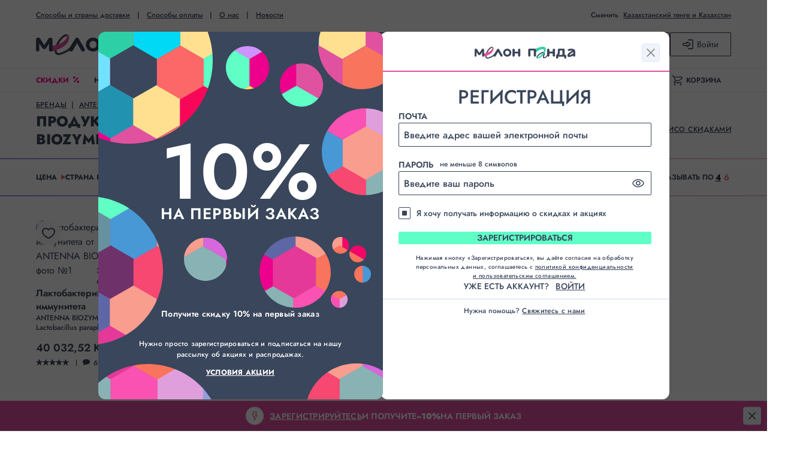

--- FILE ---
content_type: text/html; charset=utf-8
request_url: https://melonpanda.com/antenna-biozyme/yaponskie-produkty/produkty-i-ingredienty
body_size: 37705
content:
<!DOCTYPE html><html><head><meta charSet="utf-8"/><title>Продукты  и ингредиенты ANTENNA BIOZYME − купить японскую косметику по выгодной цене в Melon Panda</title><meta name="description" content="Продукты  и ингредиенты ANTENNA BIOZYME по выгодным ценам в интернет-магазине Melon Panda! Большой выбор косметики, доставка прямо из Японии. Выгодные цены, отзывы, регулярные скидки и акции."/><meta property="og:title" content="Продукты  и ингредиенты ANTENNA BIOZYME − купить японскую косметику по выгодной цене в Melon Panda"/><meta property="og:site_name" content="Интернет-магазин японской косметики − Melon Panda"/><meta property="og:description" content="Продукты  и ингредиенты ANTENNA BIOZYME по выгодным ценам в интернет-магазине Melon Panda! Большой выбор косметики, доставка прямо из Японии. Выгодные цены, отзывы, регулярные скидки и акции."/><meta name="viewport" content="width=device-width, viewport-fit=cover"/><link rel="apple-touch-icon" sizes="180x180" href="/_next/static/media/apple-touch-icon.2d0e89b8.png"/><link rel="icon" type="image/png" sizes="32x32" href="/_next/static/media/favicon-32x32.540eec41.png"/><link rel="icon" type="image/png" sizes="16x16" href="/_next/static/media/favicon-16x16.2da0aaa7.png"/><link rel="manifest" href="/site.webmanifest"/><link rel="mask-icon" href="/_next/1e1c3df181275e475d9e503181a8ff7e.svg" color="#f16168"/><meta name="msapplication-TileColor" content="#f16168"/><meta name="theme-color" content="#ffffff"/><meta name="format-detection" content="telephone=no, address=no, email=no"/><link rel="preconnect" href="https://imgproxy.melonpanda.com/"/><link rel="canonical" href="https://melonpanda.com/antenna-biozyme/yaponskie-produkty/produkty-i-ingredienty"/><meta property="og:image" content="https://melonpanda.com/_next/static/media/opengraph-image.8896e449.png"/><meta property="og:image:url" content="https://melonpanda.com/_next/static/media/opengraph-image.8896e449.png"/><meta property="og:image:secure_url" content="https://melonpanda.com/_next/static/media/opengraph-image.8896e449.png"/><meta property="og:image:type" content="image/png"/><meta property="og:image:width" content="1000"/><meta property="og:image:height" content="1000"/><link rel="preconnect" href="https://cdn.diginetica.net/"/><link rel="preconnect" href="https://tracking.diginetica.net/"/><link rel="preconnect" href="https://tracking-app.diginetica.net/"/><meta name="next-head-count" content="26"/><link data-next-font="" rel="preconnect" href="/" crossorigin="anonymous"/><link rel="preload" href="/_next/static/css/d19cf0c75cce76bf.css" as="style"/><link rel="stylesheet" href="/_next/static/css/d19cf0c75cce76bf.css" data-n-g=""/><link rel="preload" href="/_next/static/css/4d135f8a62c250a8.css" as="style"/><link rel="stylesheet" href="/_next/static/css/4d135f8a62c250a8.css" data-n-p=""/><link rel="preload" href="/_next/static/css/6ffa2aafa65a48a3.css" as="style"/><link rel="stylesheet" href="/_next/static/css/6ffa2aafa65a48a3.css" data-n-p=""/><noscript data-n-css=""></noscript><script defer="" nomodule="" src="/_next/static/chunks/polyfills-42372ed130431b0a.js"></script><script src="/_next/static/chunks/webpack-c7a4ac7bacb6d227.js" defer=""></script><script src="/_next/static/chunks/framework-53c0c2903f357fe7.js" defer=""></script><script src="/_next/static/chunks/main-278000343972764d.js" defer=""></script><script src="/_next/static/chunks/pages/_app-b33553bcb23734e7.js" defer=""></script><script src="/_next/static/chunks/2391-cdbc1a302a30392f.js" defer=""></script><script src="/_next/static/chunks/9819-e93a03dcc3b4c66c.js" defer=""></script><script src="/_next/static/chunks/8349-15e4726ad09fbb99.js" defer=""></script><script src="/_next/static/chunks/8177-31d6e30b9fee08ab.js" defer=""></script><script src="/_next/static/chunks/3178-043856da2659c45b.js" defer=""></script><script src="/_next/static/chunks/7667-3b97a438ac647318.js" defer=""></script><script src="/_next/static/chunks/2293-b77b1981fc26cd7a.js" defer=""></script><script src="/_next/static/chunks/1126-03bfe4ec96421159.js" defer=""></script><script src="/_next/static/chunks/pages/%5Bbrand_slug%5D/%5Bfirst_category_slug%5D/%5Bsecond_category_slug%5D-bd871c2a9dd25b95.js" defer=""></script><script src="/_next/static/hbfEJg8W5ANiAEHjaCfra/_buildManifest.js" defer=""></script><script src="/_next/static/hbfEJg8W5ANiAEHjaCfra/_ssgManifest.js" defer=""></script></head><body><div id="__next"><div class="_e7840163"><header class="_43cb1142 _1cc4924d"><div class="_222325c2"></div><div class="_3207b9b4 _8c491b39"><div class="_41e764a1"><div class="_8745e6b3 _bc8a6141"><span class="_8dd1c6ba"><a class="_2d234393" href="/delivery">Способы и страны доставки</a><span class="_b4167c61" aria-hidden="true">|</span><a class="_2d234393" href="/how-to-pay">Способы оплаты</a><span class="_b4167c61" aria-hidden="true">|</span><a class="_2d234393" href="https://melonpanda.com/ru/about">О нас</a><span class="_b4167c61" aria-hidden="true">|</span><a class="_2d234393" href="https://melonpanda.com/ru/news">Новости</a></span><span class="_2b727628"><span class="_f42835be"><svg xmlns="http://www.w3.org/2000/svg" fill="currentColor" viewBox="0 0 20 20" class="_bdad11dc"><path fill-rule="evenodd" d="M6.875 7.5a3.125 3.125 0 1 1 6.25 0 3.125 3.125 0 0 1-6.25 0M10 5.625a1.875 1.875 0 1 0 0 3.75 1.875 1.875 0 0 0 0-3.75" clip-rule="evenodd"></path><path fill-rule="evenodd" d="M4.547 6.773a5.336 5.336 0 0 1 5.318-4.898h.27c2.777 0 5.09 2.13 5.318 4.898a5.75 5.75 0 0 1-1.278 4.109l-2.996 3.663a1.523 1.523 0 0 1-2.358 0l-2.996-3.663a5.75 5.75 0 0 1-1.278-4.11m5.318-3.648a4.086 4.086 0 0 0-4.072 3.75 4.5 4.5 0 0 0 1 3.216l2.995 3.663c.11.134.314.134.423 0l2.996-3.663a4.5 4.5 0 0 0 1-3.216 4.086 4.086 0 0 0-4.072-3.75z" clip-rule="evenodd"></path><path d="M6.392 13.613a.625.625 0 0 0-1.118-.56l-1.667 3.334a.625.625 0 0 0 .56.905h11.666a.625.625 0 0 0 .56-.905l-1.668-3.333a.625.625 0 1 0-1.117.559l1.214 2.429H5.178z"></path></svg><span class="_e9a84f50">Сменить</span><button type="button" class="_fc9cdec3" id="currency-picker">Евро и Германия</button></span><button type="button" class="_dc5c74d0"><svg xmlns="http://www.w3.org/2000/svg" width="26" height="12" viewBox="0 0 26 12"><rect width="26" height="2" rx="1"></rect><rect width="26" height="2" y="5" rx="1"></rect><rect width="26" height="2" y="10" rx="1"></rect></svg></button></span></div><div class="_683cb4c7"><a class="_061b1bf6" href="/"><picture class="_fd62e2b2 _352459ea"><source srcSet="/_next/static/media/logo@2x.40be8390.avif 2x, /_next/static/media/logo.12774d6c.avif" media="(min-width: 900px)" type="image/avif" width="294" height="35"/><source srcSet="/_next/static/media/logo@2x.816e4359.webp 2x, /_next/static/media/logo.c4919aac.webp" media="(min-width: 900px)" type="image/webp" width="294" height="35"/><source srcSet="/_next/static/media/logo@2x.081db131.png 2x, /_next/static/media/logo.1580dc72.png" media="(min-width: 900px)" type="image/png" width="294" height="35"/><span class="_5556d82b"></span><img alt="Мелон Панда" class="_3a5d75f2"/></picture></a><div class="_58f03166"><form class="_7ef1a74d"><input name="query" type="search" inputMode="search" placeholder="Поиск: введите название товара, категории, бренд" required="" class="_5f63d428" id="desktop-search-input" value=""/><hr class="_79ba9060"/><button type="submit" class="_4afc87b3"><svg xmlns="http://www.w3.org/2000/svg" width="18" height="17" fill="currentColor" viewBox="0 0 18 17" class="_6ab33e88"><path d="M15.16 2.02A6.63 6.63 0 0 0 10.3 0C8.4 0 6.78.67 5.44 2.02a6.63 6.63 0 0 0-2.02 4.86c0 1.6.5 3.05 1.52 4.33L.41 15.74a.64.64 0 0 0-.23.52c0 .2.07.38.21.52.15.15.32.22.53.22s.38-.08.51-.23l4.54-4.53a6.8 6.8 0 0 0 4.33 1.52c1.9 0 3.52-.67 4.86-2.02a6.63 6.63 0 0 0 2.02-4.86c0-1.9-.67-3.52-2.02-4.86m-.76 9a5.58 5.58 0 0 1-4.1 1.68A5.6 5.6 0 0 1 6.18 11a5.6 5.6 0 0 1-1.7-4.12c0-1.61.57-2.98 1.7-4.12a5.6 5.6 0 0 1 4.12-1.7c1.6 0 2.98.57 4.12 1.7a5.6 5.6 0 0 1 1.7 4.12c0 1.6-.57 2.99-1.72 4.13Z"></path></svg><span class="_83378e01">Найти</span></button></form></div><div class="_1616c1b0 _e19c6a54"><button type="button" class="_41c33f9f"><svg xmlns="http://www.w3.org/2000/svg" fill="currentColor" viewBox="0 0 18 18" class="_73fa9a06"><path fill-rule="evenodd" d="M4.902 2.438c-.44 0-.85.219-1.093.584L1.118 7.06a.83.83 0 0 0-.052.83A24.7 24.7 0 0 0 7.087 15.6L8.4 16.727a.92.92 0 0 0 1.2 0l1.313-1.126a24.7 24.7 0 0 0 6.021-7.712.83.83 0 0 0-.051-.83L14.19 3.023a1.31 1.31 0 0 0-1.092-.584zm-.156 1.208a.19.19 0 0 1 .156-.083h1.754L5.22 7.01q-.05.12-.075.244a52 52 0 0 1-1.582-.142l-1.054-.11zM2.459 8.127a23.6 23.6 0 0 0 5.246 6.521l-2.344-6.25q-.96-.066-1.916-.167zm4.13.34L9 14.899l2.412-6.43a53 53 0 0 1-4.823 0m6.05-.07-2.344 6.251a23.6 23.6 0 0 0 5.246-6.52l-.986.103q-.956.1-1.916.167m2.853-1.396-1.055.111q-.79.084-1.582.142a1.3 1.3 0 0 0-.075-.244l-1.436-3.447h1.755c.063 0 .121.03.156.083zm-3.798.327a52 52 0 0 1-5.388 0l1.57-3.766h2.25z" clip-rule="evenodd"></path></svg><span class="_9f378b28"> <!-- -->Избранное</span></button><hr class="_f505f9cd"/><button type="button" class="_1d73f303"><svg xmlns="http://www.w3.org/2000/svg" fill="currentColor" viewBox="0 0 21 21" class="_6ef5964a"><path d="M14.656 9.625a.656.656 0 0 1-.656.656H7A.656.656 0 0 1 7 8.97h7c.362 0 .656.294.656.656"></path><path fill-rule="evenodd" d="m3.837 7.128 1.04-2.841a2.06 2.06 0 0 1 1.654-1.335 28.8 28.8 0 0 1 7.938 0 2.06 2.06 0 0 1 1.653 1.335l1.04 2.842c.195.303.33.65.385 1.024l.09.593c.35 2.327.317 4.694-.097 7.01a2.33 2.33 0 0 1-2.065 1.91l-1.076.107a39.5 39.5 0 0 1-7.798 0l-1.077-.107a2.33 2.33 0 0 1-2.064-1.91 21.6 21.6 0 0 1-.097-7.01l.09-.593c.056-.374.19-.721.384-1.025m2.875-2.876c2.513-.35 5.063-.35 7.576 0a.75.75 0 0 1 .602.486l.443 1.21-.12-.015-.856-.085a39 39 0 0 0-7.714 0l-.856.085-.12.015.443-1.21a.75.75 0 0 1 .602-.486M4.975 7.788l.016.006.02-.055a1.3 1.3 0 0 1 .905-.5l.856-.085a37.7 37.7 0 0 1 7.455 0l.856.085c.367.037.69.224.905.5l.02.055.017-.006c.115.163.193.353.225.56l.089.593a20.3 20.3 0 0 1-.091 6.584c-.08.449-.449.79-.902.835l-1.077.107a38 38 0 0 1-7.538 0l-1.077-.107a1.02 1.02 0 0 1-.902-.835 20.3 20.3 0 0 1-.091-6.584l.09-.593c.03-.207.11-.397.224-.56" clip-rule="evenodd"></path></svg><span class="_c285311c">Мои заказы</span></button></div><button type="button" class="_5b6eee7e _e22585fc"><svg xmlns="http://www.w3.org/2000/svg" width="17" height="16" fill="none" viewBox="0 0 17 16" class="_4167c20c"><path fill="currentColor" d="M9 14.25a.75.75 0 0 0 0 1.5h6A1.75 1.75 0 0 0 16.75 14V2A1.75 1.75 0 0 0 15 .25H9a.75.75 0 0 0 0 1.5h6a.25.25 0 0 1 .25.25v12a.25.25 0 0 1-.25.25z"></path><path fill="currentColor" fill-rule="evenodd" d="M.25 9.115c0 .69.56 1.25 1.25 1.25h4.613l.02.22.054.556a1.227 1.227 0 0 0 1.752.988c1.634-.783 3.212-1.958 4.466-3.267a1.253 1.253 0 0 0 0-1.734l-.1-.103A15 15 0 0 0 7.94 3.86a1.227 1.227 0 0 0-1.752.988l-.054.555-.02.22H1.5c-.69 0-1.25.56-1.25 1.25zm7.303.416a.75.75 0 0 0-.745-.666H1.75v-1.74h5.058a.75.75 0 0 0 .749-.704q.026-.436.069-.871l.016-.162a13.6 13.6 0 0 1 3.516 2.607 13.6 13.6 0 0 1-3.516 2.607l-.016-.162a25 25 0 0 1-.073-.91" clip-rule="evenodd"></path></svg><span class="_746cf676">Войти</span></button></div></div></div><div class="_858db6c4 _d1fda745"><div class="_3207b9b4"><div class="_41e764a1 _32a7f7c0"><nav aria-label="Main" data-orientation="horizontal" dir="ltr" class="_508bdc85"><div style="position:relative"><div class="_04be97f8" data-orientation="horizontal" dir="ltr"><ul class="_927fe4cf"><li class="_a924a3aa"><a class="_1b9212c8" href="/catalog/tag/sales" data-radix-collection-item="">Скидки<span class="_cd360353">%</span><svg xmlns="http://www.w3.org/2000/svg" stroke="currentColor" viewBox="0 0 12 12" class="_6cff52cd"><g transform="translate(.5 .429)"><circle cx="2.317" cy="1.99" r="1" stroke-width="1.98"></circle><circle cx="8.684" cy="9.153" r="1" stroke-width="1.98"></circle><path stroke-width="2" d="M8.993 2.299 1.83 9.462"></path></g></svg></a></li><li class="_e691483c"><a class="_5897a6d8" href="/catalog/tag/new" data-radix-collection-item="">Новинки</a></li><li class="_1af785b1"><button class="_bc9ffd7d _04e449c4 _aa06238a _141eb553 _bbe7ceb9 _0889e107" type="button" id="header-bottom-search-button"><span class=""><span class="_ef8615d8">П<span class="_3195bde2">о</span>иск<div class="_b365560e"><svg xmlns="http://www.w3.org/2000/svg" width="14" height="17" fill="none" viewBox="0 0 14 17" class="_85efe11c"><path fill="#000" fill-rule="evenodd" d="M8.627 11.306a5.626 5.626 0 1 1 1.024-.717l3.485 4.977a.623.623 0 0 1-.377.969.62.62 0 0 1-.647-.252zm-6.279-2.43a4.375 4.375 0 1 1 6.098 1.072l-.004.003-.005.003a4.375 4.375 0 0 1-6.089-1.078" clip-rule="evenodd" style="fill:#000;fill-opacity:1"></path></svg></div></span></span></button></li><li class="_d36242f1"><button class="_173e4501 _04e449c4 _bab6f43f _3a15785b _599f05ca _0889e107" type="button"><svg xmlns="http://www.w3.org/2000/svg" fill="currentColor" viewBox="0 0 60 60" class="_8f955430"><path fill-rule="evenodd" d="M11.887 30c0-10.01 8.114-18.125 18.125-18.125S48.137 19.99 48.137 30q0 .126.016.248a2 2 0 0 0-.01.24c.016.636-.066 1.623-.275 2.567-.227 1.028-.524 1.618-.698 1.8a4.125 4.125 0 0 1-5.831.141c-.518-.494-.667-1.218-.707-2.9L40.343 20.1a1.875 1.875 0 1 0-3.749.09l.042 1.732a10.4 10.4 0 0 0-6.624-2.369c-5.77 0-10.447 4.677-10.447 10.447s4.677 10.446 10.447 10.446c3.186 0 6.038-1.426 7.955-3.675.214.327.473.643.785.94a7.875 7.875 0 0 0 11.133-.268c.925-.97 1.392-2.437 1.645-3.577.27-1.224.386-2.515.362-3.469a2 2 0 0 0-.015-.203 2 2 0 0 0 .01-.194c0-12.081-9.794-21.875-21.875-21.875C17.93 8.125 8.137 17.919 8.137 30s9.793 21.875 21.875 21.875a21.8 21.8 0 0 0 13.534-4.688 1.875 1.875 0 0 0-2.322-2.945 18.04 18.04 0 0 1-11.212 3.883c-10.01 0-18.125-8.115-18.125-18.125m18.125-6.697a6.696 6.696 0 1 0 0 13.393 6.696 6.696 0 0 0 0-13.393" clip-rule="evenodd"></path></svg><span class="">Регистрация</span></button></li><li class="_c7c1b3ba"><a href="/catalog/uxod-za-kozhej" id="radix-:R37m:-trigger-uxod-za-kozhej" data-state="closed" aria-expanded="false" aria-controls="radix-:R37m:-content-uxod-za-kozhej" class="_249747b4" data-radix-collection-item="">Уход за кожей</a></li><li class="_c7c1b3ba"><a href="/catalog/massazhery-i-apparaty" id="radix-:R37m:-trigger-massazhery-i-apparaty" data-state="closed" aria-expanded="false" aria-controls="radix-:R37m:-content-massazhery-i-apparaty" class="_249747b4" data-radix-collection-item="">Массажеры и аппараты</a></li><li class="_c7c1b3ba"><a href="/catalog/makiyazh" id="radix-:R37m:-trigger-makiyazh" data-state="closed" aria-expanded="false" aria-controls="radix-:R37m:-content-makiyazh" class="_249747b4" data-radix-collection-item="">Макияж</a></li><li class="_c7c1b3ba"><a href="/catalog/uxod-za-telom" id="radix-:R37m:-trigger-uxod-za-telom" data-state="closed" aria-expanded="false" aria-controls="radix-:R37m:-content-uxod-za-telom" class="_249747b4" data-radix-collection-item="">Уход за телом</a></li><li class="_c7c1b3ba"><a href="/catalog/uxod-za-volosami" id="radix-:R37m:-trigger-uxod-za-volosami" data-state="closed" aria-expanded="false" aria-controls="radix-:R37m:-content-uxod-za-volosami" class="_249747b4" data-radix-collection-item="">Уход за волосами</a></li><li class="_c7c1b3ba"><a href="/catalog/yaponskie-produkty" id="radix-:R37m:-trigger-yaponskie-produkty" data-state="closed" aria-expanded="false" aria-controls="radix-:R37m:-content-yaponskie-produkty" class="_249747b4" data-radix-collection-item="">Японские продукты</a></li><li class="_9374d809"><a class="_de6e10a7" href="/catalog/brands" data-radix-collection-item="">Бренды</a></li></ul></div></div><a class="_3039a4fd" data-state="closed" href="/cart"><svg xmlns="http://www.w3.org/2000/svg" width="20" height="20" fill="none" viewBox="0 0 20 20" class="_dbb407d9"><path fill="currentColor" fill-rule="evenodd" d="M18.148 3.25H4.335l-1.18-2.115A.75.75 0 0 0 2.5.75H1a.75.75 0 0 0 0 1.5h1.06l1.164 2.088L5.91 10.28l.003.006.237.523-2.697 2.877a.75.75 0 0 0 .462 1.258l2.458.281c3.075.351 6.18.351 9.254 0l2.458-.28a.75.75 0 0 0-.17-1.491l-2.458.28a39.3 39.3 0 0 1-8.914 0l-.975-.11 1.98-2.112a1 1 0 0 0 .053-.064l.752.098c1.055.138 2.122.165 3.182.08a9.3 9.3 0 0 0 6.366-3.268l.579-.685a1 1 0 0 0 .053-.072l1.078-1.642c.764-1.164-.071-2.71-1.463-2.71M7.656 9.944a.49.49 0 0 1-.377-.278l-.002-.003-2.22-4.913h13.09a.25.25 0 0 1 .21.387l-1.053 1.604-.549.65a7.8 7.8 0 0 1-5.338 2.741c-.957.076-1.919.052-2.87-.072z" clip-rule="evenodd"></path><path fill="currentColor" d="M5.5 16.5a1.5 1.5 0 1 0 0 3 1.5 1.5 0 0 0 0-3M15 18a1.5 1.5 0 1 1 3 0 1.5 1.5 0 0 1-3 0"></path></svg><span class="_99ec08a1">Корзина</span></a><div class="_5a241909 _7c0c3314" hidden="" style="--visible-header-height:0px"></div></nav></div></div></div></header><main class="_06eb924f"><div><div class="_a5e50f11"><div class="_53b3fffb _d8ce1124"><div class="_b2499cd1"><div class="_f16c5fbe"><div class="_a939f2e8"><ol itemscope="" class="_e57bd2c3" itemType="https://schema.org/BreadcrumbList"><li itemscope="" itemProp="itemListElement" class="_d6593552" itemType="https://schema.org/ListItem"><a class="_85476274" itemProp="item" href="/catalog/brands"><span itemProp="name">Бренды</span></a><meta itemProp="position" content="1"/></li><li itemscope="" itemProp="itemListElement" class="_d6593552" itemType="https://schema.org/ListItem"><a class="_85476274" itemProp="item" href="/antenna-biozyme"><span itemProp="name">ANTENNA BIOZYME</span></a><meta itemProp="position" content="2"/></li></ol></div></div></div></div><a class="_dfd0b3ff" href="/antenna-biozyme"><svg xmlns="http://www.w3.org/2000/svg" fill="currentColor" viewBox="0 0 17 12" class="_23f69a7a"><path d="M6.788 1.663A.937.937 0 1 0 5.462.337l-5 5a.935.935 0 0 0 0 1.326l5 5a.938.938 0 0 0 1.326-1.326l-3.4-3.4H15.5a.937.937 0 1 0 0-1.875H3.388z"></path></svg><span class="_f41179ac">Вернуться назад</span></a><div class="_c399a4b2 _084d8a76"><h1 class="_aa0172b6">Продукты и ингредиенты ANTENNA BIOZYME</h1> <span class="_424ac744">1 товар</span></div><hr class="_49d0eb35"/><ul class="_849be7ef _16b0adf9 _0ea2c81d _83899dd4"><li class="_179b0673"><button type="button" class="_fe1168ea" disabled="">Наши рекомендации</button></li><li class="_179b0673"><button type="button" class="_fe1168ea">Сначала дешёвые</button></li><li class="_179b0673"><button type="button" class="_fe1168ea">Сначала дорогие</button></li><li class="_179b0673"><button type="button" class="_fe1168ea">С отзывами</button></li><li class="_179b0673"><button type="button" class="_fe1168ea">Со скидками</button></li></ul><button type="button" aria-haspopup="dialog" aria-expanded="false" aria-controls="radix-:R159bm:" data-state="closed" class="_d71decb3 _964c461b"><svg xmlns="http://www.w3.org/2000/svg" width="24" height="24" viewBox="0 0 24 24" class="_e49394c6"><path d="M13.47 7.53a.75.75 0 0 0 1.06 0l.72-.72V17a.75.75 0 0 0 1.5 0V6.81l.72.72a.75.75 0 1 0 1.06-1.06l-2-2a.75.75 0 0 0-1.06 0l-2 2a.75.75 0 0 0 0 1.06M8.75 17.19l.72-.72a.75.75 0 1 1 1.06 1.06l-2 2a.75.75 0 0 1-1.06 0l-2-2a.75.75 0 1 1 1.06-1.06l.72.72V7a.75.75 0 0 1 1.5 0z"></path></svg>Сортировка</button><button type="button" aria-haspopup="dialog" aria-expanded="false" aria-controls="radix-:R369bm:" data-state="closed" class="_c13ac04d _590a446c"><svg xmlns="http://www.w3.org/2000/svg" width="24" height="24" viewBox="0 0 24 24" class="_ebba2e90"><path fill-rule="evenodd" d="M13.354 8.75H4a.75.75 0 0 1 0-1.5h9.354a2.751 2.751 0 0 1 5.293 0H20a.75.75 0 0 1 0 1.5h-1.354a2.751 2.751 0 0 1-5.293 0ZM14.75 8a1.25 1.25 0 1 1 2.5 0 1.25 1.25 0 0 1-2.5 0M10.646 16.75H20a.75.75 0 0 0 0-1.5h-9.354a2.751 2.751 0 0 0-5.292 0H4a.75.75 0 0 0 0 1.5h1.354a2.751 2.751 0 0 0 5.292 0M6.75 16a1.25 1.25 0 1 1 2.5 0 1.25 1.25 0 0 1-2.5 0" clip-rule="evenodd"></path></svg><span class="_4d6b0eff">Фильтры</span></button><hr class="_29d69e27"/><div class="_af10f0d7"><div class="_f07eaaf7"><div class="_807428d4"><div class="_2ba75a74"><div class="_b2edd2f8"><button type="button" aria-haspopup="dialog" aria-expanded="false" aria-controls="radix-:Rin9bm:" data-state="closed"><span class="_418a8c2c">Цена<svg xmlns="http://www.w3.org/2000/svg" width="8" height="7" fill="none" viewBox="0 0 8 7" class="_3d6b386f"><path fill="currentColor" d="M4.866 6.5a1 1 0 0 1-1.732 0L.536 2A1 1 0 0 1 1.402.5h5.196A1 1 0 0 1 7.464 2z"></path></svg></span></button><button type="button" aria-haspopup="dialog" aria-expanded="false" aria-controls="radix-:R3an9bm:" data-state="closed"><span class="_418a8c2c">Страна производства<svg xmlns="http://www.w3.org/2000/svg" width="8" height="7" fill="none" viewBox="0 0 8 7" class="_3d6b386f"><path fill="currentColor" d="M4.866 6.5a1 1 0 0 1-1.732 0L.536 2A1 1 0 0 1 1.402.5h5.196A1 1 0 0 1 7.464 2z"></path></svg></span></button><button type="button" aria-haspopup="dialog" aria-expanded="false" aria-controls="radix-:R5an9bm:" data-state="closed"><span class="_418a8c2c">Назначение<svg xmlns="http://www.w3.org/2000/svg" width="8" height="7" fill="none" viewBox="0 0 8 7" class="_3d6b386f"><path fill="currentColor" d="M4.866 6.5a1 1 0 0 1-1.732 0L.536 2A1 1 0 0 1 1.402.5h5.196A1 1 0 0 1 7.464 2z"></path></svg></span></button><button type="button" aria-haspopup="dialog" aria-expanded="false" aria-controls="radix-:R7an9bm:" data-state="closed"><span class="_418a8c2c">Тип средства<svg xmlns="http://www.w3.org/2000/svg" width="8" height="7" fill="none" viewBox="0 0 8 7" class="_3d6b386f"><path fill="currentColor" d="M4.866 6.5a1 1 0 0 1-1.732 0L.536 2A1 1 0 0 1 1.402.5h5.196A1 1 0 0 1 7.464 2z"></path></svg></span></button></div></div><div class="_f48a097f"><button type="button" aria-haspopup="dialog" aria-expanded="false" aria-controls="radix-:Rcn9bm:" data-state="closed"><span class="_418a8c2c">Теги<svg xmlns="http://www.w3.org/2000/svg" width="8" height="7" fill="none" viewBox="0 0 8 7" class="_3d6b386f"><path fill="currentColor" d="M4.866 6.5a1 1 0 0 1-1.732 0L.536 2A1 1 0 0 1 1.402.5h5.196A1 1 0 0 1 7.464 2z"></path></svg></span></button><div class="_91a2c0d7"><span class="_c224b408">Показывать по</span><div class="_93cf5a27"><button type="button" class="_74bf233b _4db4d1bf" disabled="">4</button><button type="button" class="_74bf233b">6</button></div></div></div></div></div></div><div class="_46636d84"><div class="_da3f37d1 _006ade6d"><article class="_e7a63d76 _aad3d712"><a class="_41ef6cb6" href="/products/3026-11-1-lactobacillus-paraplantarum-laktobakterii-dlya-immuniteta"><picture class="_84cc3441 _e50451c4 _c3890061 _980b76ac"><img class="_f17eedf1 _4bcc8c78" src="https://imgproxy.melonpanda.com/AdZNaRbM4H75seoN0b-TIwzr9Sz1q1-AUnESJEhgxDs/rs:auto:70:70/ar:0/sm:1/scp:1/cb:1/aHR0cHM6Ly9tZWxvbnBhbmRhLmNvbS91cGxvYWRzL2ltYWdlcy85ZDUyYjYzNGE5MTNjOWQ3OGM5Y2NkZTliMTVhYTEwYi5qcGc.jpg" alt="Лактобактерии для иммунитета от ANTENNA BIOZYME фото №1" loading="lazy" width="70" height="70"/></picture></a><button type="button" class="_268898b0 _beef55bd" data-test-id="ProductCardFavoriteButton"><svg xmlns="http://www.w3.org/2000/svg" width="22" height="19" fill="none" viewBox="0 0 22 19" class="_b4d3769f"><path fill="currentColor" fill-rule="evenodd" d="M.063 6.537C.063 3.162 3.023.563 6.5.563c1.792 0 3.369.84 4.5 1.927C12.131 1.403 13.708.562 15.5.562c3.476 0 6.438 2.6 6.438 5.975 0 2.313-.987 4.346-2.353 6.065-1.364 1.716-3.148 3.172-4.856 4.355-.652.452-1.312.87-1.916 1.177-.567.289-1.22.553-1.813.553s-1.246-.264-1.813-.553c-.604-.308-1.264-.725-1.916-1.177-1.708-1.183-3.492-2.64-4.856-4.355C1.049 10.883.063 8.85.063 6.537m6.437-4.1c-2.6 0-4.562 1.912-4.562 4.1 0 1.755.744 3.388 1.945 4.898 1.202 1.513 2.82 2.849 4.455 3.981.619.429 1.202.793 1.7 1.047.535.273.845.35.962.35s.427-.077.962-.35c.498-.254 1.081-.618 1.7-1.047 1.634-1.132 3.253-2.468 4.455-3.98 1.2-1.511 1.945-3.144 1.945-4.899 0-2.188-1.963-4.1-4.562-4.1-1.493 0-2.886.892-3.757 2.024a.938.938 0 0 1-1.486 0C9.387 3.33 7.993 2.437 6.5 2.437" clip-rule="evenodd"></path></svg></button><a class="_85bcb6be" href="/products/3026-11-1-lactobacillus-paraplantarum-laktobakterii-dlya-immuniteta"><span class="_0075b31a">Лактобактерии для иммунитета</span><span class="_87bd2b46">ANTENNA BIOZYME 11-1 Lactobacillus paraplantarum</span></a><div class="_e0ab095d"><span class="_c6224f1a">30<!-- --> <!-- -->стиков</span><span class="_c6224f1a">60<!-- --> <!-- -->г</span></div><div class="_618f12f1 _16720468"><span class="_6caea35f">€ 60,67</span></div><div class="_2ab2355a _a32eac7e"><div class="_a975a8e9"><svg xmlns="http://www.w3.org/2000/svg" width="14" height="14" viewBox="0 0 14 14" class="_24c63178 _67def9a4"><path d="m7 .426 1.414 4.435.056.174h4.77L9.523 7.787l-.143.107.053.17 1.418 4.445-3.704-2.742L7 9.657l-.149.11-3.703 2.742 1.417-4.445.054-.17-.143-.107L.76 5.035h4.77l.056-.174z"></path></svg><svg xmlns="http://www.w3.org/2000/svg" width="14" height="14" viewBox="0 0 14 14" class="_24c63178 _67def9a4"><path d="m7 .426 1.414 4.435.056.174h4.77L9.523 7.787l-.143.107.053.17 1.418 4.445-3.704-2.742L7 9.657l-.149.11-3.703 2.742 1.417-4.445.054-.17-.143-.107L.76 5.035h4.77l.056-.174z"></path></svg><svg xmlns="http://www.w3.org/2000/svg" width="14" height="14" viewBox="0 0 14 14" class="_24c63178 _67def9a4"><path d="m7 .426 1.414 4.435.056.174h4.77L9.523 7.787l-.143.107.053.17 1.418 4.445-3.704-2.742L7 9.657l-.149.11-3.703 2.742 1.417-4.445.054-.17-.143-.107L.76 5.035h4.77l.056-.174z"></path></svg><svg xmlns="http://www.w3.org/2000/svg" width="14" height="14" viewBox="0 0 14 14" class="_24c63178 _67def9a4"><path d="m7 .426 1.414 4.435.056.174h4.77L9.523 7.787l-.143.107.053.17 1.418 4.445-3.704-2.742L7 9.657l-.149.11-3.703 2.742 1.417-4.445.054-.17-.143-.107L.76 5.035h4.77l.056-.174z"></path></svg><svg xmlns="http://www.w3.org/2000/svg" width="14" height="14" viewBox="0 0 14 14" class="_24c63178 _67def9a4"><path d="m7 .426 1.414 4.435.056.174h4.77L9.523 7.787l-.143.107.053.17 1.418 4.445-3.704-2.742L7 9.657l-.149.11-3.703 2.742 1.417-4.445.054-.17-.143-.107L.76 5.035h4.77l.056-.174z"></path></svg></div><div class="_c7a4f16d _164f7d27"><span class="_4880a338"><svg xmlns="http://www.w3.org/2000/svg" viewBox="0 0 14 14" class="_851cec7f"><path d="M6.046 8.794c3.34 0 6.046-1.968 6.046-4.397C12.092 1.97 9.385 0 6.046 0S0 1.969 0 4.397C0 5.501.559 6.51 1.482 7.281l.085 3.129L4.45 8.64c.508.1 1.043.154 1.595.154Z"></path></svg><span>6</span> </span></div></div><button class="_f4d3df49 _c4902db9 _04e449c4 _bab6f43f _141eb553 _31102ef1 _0889e107" type="button" data-test-id="ProductCardCartButton"><span class="_b112028e"><svg xmlns="http://www.w3.org/2000/svg" width="20" height="20" fill="none" viewBox="0 0 20 20" class="_46101fc8"><path fill="currentColor" fill-rule="evenodd" d="M18.148 3.25H4.335l-1.18-2.115A.75.75 0 0 0 2.5.75H1a.75.75 0 0 0 0 1.5h1.06l1.164 2.088L5.91 10.28l.003.006.237.523-2.697 2.877a.75.75 0 0 0 .462 1.258l2.458.281c3.075.351 6.18.351 9.254 0l2.458-.28a.75.75 0 0 0-.17-1.491l-2.458.28a39.3 39.3 0 0 1-8.914 0l-.975-.11 1.98-2.112a1 1 0 0 0 .053-.064l.752.098c1.055.138 2.122.165 3.182.08a9.3 9.3 0 0 0 6.366-3.268l.579-.685a1 1 0 0 0 .053-.072l1.078-1.642c.764-1.164-.071-2.71-1.463-2.71M7.656 9.944a.49.49 0 0 1-.377-.278l-.002-.003-2.22-4.913h13.09a.25.25 0 0 1 .21.387l-1.053 1.604-.549.65a7.8 7.8 0 0 1-5.338 2.741c-.957.076-1.919.052-2.87-.072z" clip-rule="evenodd"></path><path fill="currentColor" d="M5.5 16.5a1.5 1.5 0 1 0 0 3 1.5 1.5 0 0 0 0-3M15 18a1.5 1.5 0 1 1 3 0 1.5 1.5 0 0 1-3 0"></path></svg></span></button></article></div></div></div></div><button type="button" class="_5ef80250" aria-label="to-top"><svg xmlns="http://www.w3.org/2000/svg" viewBox="0 0 25.7 28" class="_a45e21b7"><path d="M25.1 11.3 14.5.7c-.5-.4-1-.7-1.7-.7s-1.2.3-1.6.7L.6 11.3c-.4.4-.6.8-.6 1.3s.2 1 .6 1.3c.4.4.8.6 1.3.6s1-.2 1.3-.6L11 6.2v19.9c0 .5.2.9.6 1.3s.8.6 1.3.6.9-.2 1.3-.6.6-.8.6-1.3V6.2l7.7 7.7c.4.4.8.6 1.3.6s1-.2 1.3-.6c.4-.4.6-.8.6-1.3s-.2-.9-.6-1.3"></path></svg></button></main><div class="_dd4b11cb"><div class="_ddb3e8ad"><div class="_0098f13d"><a class="_6ea6f6a7" href="/"><span class="_a52a5379"><svg xmlns="http://www.w3.org/2000/svg" width="18" height="19" fill="none" viewBox="0 0 18 19"><path fill="currentColor" fill-rule="evenodd" d="M10.558 2.534a2.25 2.25 0 0 0-3.116 0l-4.626 4.44a.75.75 0 0 0-.218.405 27.3 27.3 0 0 0-.121 9.15l.112.721h2.977v-6.211a.75.75 0 0 1 .75-.75h5.368a.75.75 0 0 1 .75.75v6.211h2.977l.112-.72c.474-3.036.433-6.13-.12-9.151a.75.75 0 0 0-.219-.405zM6.404 1.452a3.75 3.75 0 0 1 5.192 0l4.627 4.44c.34.326.57.752.655 1.216.584 3.188.627 6.451.127 9.653l-.18 1.157a.98.98 0 0 1-.972.832h-4.169a.75.75 0 0 1-.75-.75v-6.211H7.066V18a.75.75 0 0 1-.75.75H2.147a.98.98 0 0 1-.971-.832l-.181-1.157c-.5-3.202-.457-6.465.127-9.653.086-.464.315-.89.655-1.217z" clip-rule="evenodd"></path></svg></span><span>Главная</span></a><button type="button" class="_6ea6f6a7"><span class="_a52a5379"><svg xmlns="http://www.w3.org/2000/svg" width="16" height="18" fill="none" viewBox="0 0 16 18"><path fill="currentColor" fill-rule="evenodd" d="M7.762.25c.46.006.99.223 1.276.734l.174.312a82.5 82.5 0 0 1 6.474 14.753c.218.67-.14 1.237-.59 1.5a1.48 1.48 0 0 1-1.551-.037l-4.728-3.04c-.522-.336-1.231-.337-1.72-.028L2.464 17.37a1.48 1.48 0 0 1-1.553.01c-.427-.255-.809-.808-.61-1.482A77.7 77.7 0 0 1 6.309 1.289L6.472.98c.284-.531.832-.737 1.29-.73m-.007 1.513-.125.233A76.2 76.2 0 0 0 1.84 15.99l4.455-2.813c1-.63 2.337-.607 3.334.034l4.496 2.892A81 81 0 0 0 7.903 2.028z" clip-rule="evenodd"></path></svg></span><span>Каталог</span></button><a class="_6ea6f6a7" href="/cart"><span class="_a52a5379"><svg xmlns="http://www.w3.org/2000/svg" width="20" height="20" fill="none" viewBox="0 0 20 20"><path fill="currentColor" fill-rule="evenodd" d="M18.148 3.25H4.335l-1.18-2.115A.75.75 0 0 0 2.5.75H1a.75.75 0 0 0 0 1.5h1.06l1.164 2.088L5.91 10.28l.003.006.237.523-2.697 2.877a.75.75 0 0 0 .462 1.258l2.458.281c3.075.351 6.18.351 9.254 0l2.458-.28a.75.75 0 0 0-.17-1.491l-2.458.28a39.3 39.3 0 0 1-8.914 0l-.975-.11 1.98-2.112a1 1 0 0 0 .053-.064l.752.098c1.055.138 2.122.165 3.182.08a9.3 9.3 0 0 0 6.366-3.268l.579-.685a1 1 0 0 0 .053-.072l1.078-1.642c.764-1.164-.071-2.71-1.463-2.71M7.656 9.944a.49.49 0 0 1-.377-.278l-.002-.003-2.22-4.913h13.09a.25.25 0 0 1 .21.387l-1.053 1.604-.549.65a7.8 7.8 0 0 1-5.338 2.741c-.957.076-1.919.052-2.87-.072z" clip-rule="evenodd"></path><path fill="currentColor" d="M5.5 16.5a1.5 1.5 0 1 0 0 3 1.5 1.5 0 0 0 0-3M15 18a1.5 1.5 0 1 1 3 0 1.5 1.5 0 0 1-3 0"></path></svg></span><span>Корзина</span></a><button type="button" class="_6ea6f6a7"><span class="_a52a5379"><svg xmlns="http://www.w3.org/2000/svg" width="18" height="15" fill="none" viewBox="0 0 18 15"><path fill="currentColor" fill-rule="evenodd" d="M.25 5.03C.25 2.33 2.62.25 5.4.25 6.833.25 8.095.922 9 1.792 9.905.922 11.166.25 12.6.25c2.78 0 5.15 2.08 5.15 4.78 0 1.85-.789 3.476-1.882 4.852-1.09 1.372-2.518 2.537-3.885 3.484-.522.362-1.05.695-1.533.941-.453.231-.975.443-1.45.443s-.997-.212-1.45-.443a14 14 0 0 1-1.533-.941c-1.367-.947-2.794-2.112-3.885-3.484C1.039 8.506.25 6.88.25 5.03M5.4 1.75c-2.08 0-3.65 1.53-3.65 3.28 0 1.403.596 2.71 1.556 3.918.962 1.21 2.257 2.279 3.565 3.185.495.343.96.635 1.36.838.428.218.676.279.769.279s.341-.061.77-.28c.398-.203.864-.494 1.36-.837 1.307-.906 2.602-1.974 3.564-3.185.96-1.208 1.556-2.515 1.556-3.918 0-1.75-1.57-3.28-3.65-3.28-1.194 0-2.31.713-3.005 1.619a.75.75 0 0 1-1.19 0C7.71 2.463 6.595 1.75 5.4 1.75" clip-rule="evenodd"></path></svg></span><span>Моё</span></button><button type="button" class="_6ea6f6a7"><span class="_a52a5379"><svg xmlns="http://www.w3.org/2000/svg" width="17" height="16" fill="none" viewBox="0 0 17 16"><path fill="currentColor" d="M9 14.25a.75.75 0 0 0 0 1.5h6A1.75 1.75 0 0 0 16.75 14V2A1.75 1.75 0 0 0 15 .25H9a.75.75 0 0 0 0 1.5h6a.25.25 0 0 1 .25.25v12a.25.25 0 0 1-.25.25z"></path><path fill="currentColor" fill-rule="evenodd" d="M.25 9.115c0 .69.56 1.25 1.25 1.25h4.613l.02.22.054.556a1.227 1.227 0 0 0 1.752.988c1.634-.783 3.212-1.958 4.466-3.267a1.253 1.253 0 0 0 0-1.734l-.1-.103A15 15 0 0 0 7.94 3.86a1.227 1.227 0 0 0-1.752.988l-.054.555-.02.22H1.5c-.69 0-1.25.56-1.25 1.25zm7.303.416a.75.75 0 0 0-.745-.666H1.75v-1.74h5.058a.75.75 0 0 0 .749-.704q.026-.436.069-.871l.016-.162a13.6 13.6 0 0 1 3.516 2.607 13.6 13.6 0 0 1-3.516 2.607l-.016-.162a25 25 0 0 1-.073-.91" clip-rule="evenodd"></path></svg></span><span>Войти</span></button></div></div></div><footer class="_e0c34e15"><section class="_c6ba408a"><div class="_f9685a38"><div class="_5b47f673"><ul class="_ce889ee7 _8af22bb6"><li class="_7cc545d0">Напрямую из Японии</li><li class="_7cc545d0">Доставка по всему миру</li><li class="_7cc545d0">Любящая поддержка</li><li class="_7cc545d0">15 лет опыта</li><li class="_7cc545d0">Настоящие отзывы</li><li class="_7cc545d0">Эксперты своего дела</li></ul></div><div class="_732f0f80"><ul class="_62a59779 _b2106893"><li class="_00beba79"><a class="_049a34f8" href="https://www.instagram.com/santsugaru"><svg xmlns="http://www.w3.org/2000/svg" width="24" height="24" fill="none" viewBox="0 0 24 24"><path fill="#fff" d="M16 7a1 1 0 1 1 2 0 1 1 0 0 1-2 0"></path><path fill="#fff" fill-rule="evenodd" d="M12 7.25a4.75 4.75 0 1 0 0 9.5 4.75 4.75 0 0 0 0-9.5M8.75 12a3.25 3.25 0 1 1 6.5 0 3.25 3.25 0 0 1-6.5 0" clip-rule="evenodd"></path><path fill="#fff" fill-rule="evenodd" d="M17.26 2.83a47.7 47.7 0 0 0-10.52 0 4.39 4.39 0 0 0-3.87 3.84 46 46 0 0 0 0 10.66 4.39 4.39 0 0 0 3.87 3.84c3.47.38 7.05.38 10.52 0a4.39 4.39 0 0 0 3.87-3.84c.42-3.54.42-7.12 0-10.66a4.39 4.39 0 0 0-3.87-3.84M6.9 4.33c3.35-.38 6.83-.38 10.18 0 1.33.14 2.4 1.2 2.55 2.51.4 3.43.4 6.9 0 10.32a2.89 2.89 0 0 1-2.55 2.52c-3.35.37-6.83.37-10.18 0a2.89 2.89 0 0 1-2.55-2.52c-.4-3.43-.4-6.9 0-10.32A2.89 2.89 0 0 1 6.9 4.32Z" clip-rule="evenodd"></path></svg><span class="_59cf7248">santsugaru — наш инстаграм</span></a></li><li class="_00beba79"><a class="_049a34f8" href="https://t.me/melonpandatalk"><svg xmlns="http://www.w3.org/2000/svg" width="24" height="24" fill="none" viewBox="0 0 24 24"><path fill="#fff" fill-rule="evenodd" d="m5.79 14.02.13.03a456 456 0 0 1 .84 2c.5 1.2 1.01 2.44 1.13 2.8.13.44.28.73.44.94.08.1.18.2.29.26a1 1 0 0 0 .19.1 1.18 1.18 0 0 0 1.02-.1l.08-.05 2.83-1.76 3.26 2.5.16.1c.39.16.77.22 1.13.17.35-.05.64-.2.85-.36a2 2 0 0 0 .56-.73l.01-.02v-.01a1 1 0 0 0 .05-.14l2.98-15.03.01-.14c0-.44-.17-.86-.56-1.12a1.5 1.5 0 0 0-.93-.2 2.9 2.9 0 0 0-.9.22h-.02L2.63 10.05a2.3 2.3 0 0 0-.55.28c-.23.16-.75.59-.66 1.29.07.56.45.9.69 1.07.12.1.25.16.34.2l.16.07 3.18 1.07Zm14.14-9.15h-.03L3.16 11.45l-.02.01h-.01a1 1 0 0 0-.1.05 1 1 0 0 0 .1.04l3.14 1.06.16.07L16.8 6.6h.01a2 2 0 0 1 .44-.2c.1-.03.36-.11.65-.02a.85.85 0 0 1 .59.69c.04.15.03.3 0 .42a1.4 1.4 0 0 1-.44.66L14.04 12l-2.61 2.53-.47.44 5.87 4.5c.14.05.22.05.25.05.05 0 .08-.03.12-.05a.5.5 0 0 0 .1-.12l2.9-14.58a2 2 0 0 0-.27.09Zm-8.47 12.4-1.17-.9-.28 1.8zm-2.24-2.69 1.16-1.12L13 10.94l.97-.94-6.52 3.81.03.09a339 339 0 0 1 1.22 2.92l.29-1.8a.75.75 0 0 1 .23-.44" clip-rule="evenodd"></path></svg><span class="_59cf7248">Кружок — чат общения наших клиентов</span></a></li><li class="_00beba79"><a class="_049a34f8" href="https://www.facebook.com/santsugaru/"><svg xmlns="http://www.w3.org/2000/svg" width="24" height="24" fill="none" viewBox="0 0 24 24"><path fill="#fff" fill-rule="evenodd" d="M10.49 3.79a5.25 5.25 0 0 1 3.71-1.54h2.7c.41 0 .75.34.75.75v3.6c0 .41-.34.75-.75.75h-2.7a.15.15 0 0 0-.15.15v1.95h2.85a.75.75 0 0 1 .73.93l-.9 3.6a.75.75 0 0 1-.73.57h-1.95V21c0 .41-.34.75-.75.75H9.7a.75.75 0 0 1-.75-.75v-6.45H7a.75.75 0 0 1-.75-.75v-3.6c0-.41.34-.75.75-.75h1.95V7.5c0-1.4.55-2.73 1.54-3.71m3.71-.04a3.75 3.75 0 0 0-3.75 3.75v2.7c0 .41-.34.75-.75.75H7.75v2.1H9.7c.41 0 .75.34.75.75v6.45h2.1V13.8c0-.41.34-.75.75-.75h2.11l.53-2.1H13.3a.75.75 0 0 1-.75-.75V7.5a1.65 1.65 0 0 1 1.65-1.65h1.95v-2.1z" clip-rule="evenodd"></path></svg><span class="_59cf7248">Facebook Melonpanda</span></a></li><li class="_00beba79"><a class="_049a34f8" href="https://vk.com/melonpandabeautyshop"><svg xmlns="http://www.w3.org/2000/svg" width="24" height="24" fill="none" viewBox="0 0 24 24"><path fill="#fff" fill-rule="evenodd" d="M23.4 16.86a11.4 11.4 0 0 0-2.12-2.96c-.3-.34-.63-.68-.9-.94l-.04-.04-.35-.34A29.7 29.7 0 0 0 23 7.34l.04-.07.02-.08c.1-.36.23-1.05-.2-1.68-.46-.64-1.2-.76-1.68-.76h-2.25a2.23 2.23 0 0 0-2.19 1.45 17.5 17.5 0 0 1-1.8 3.27V6.83c0-.34-.04-.9-.4-1.39a1.83 1.83 0 0 0-1.5-.69H9.46a1.81 1.81 0 0 0-1.85 1.69v.08c0 .49.19.85.34 1.07l.19.25v.02c.06.06.1.1.13.15.08.11.2.3.24.77v1.47a19.8 19.8 0 0 1-1.75-3.79v-.02l-.01-.02a2.9 2.9 0 0 0-.71-1.14c-.46-.41-1-.53-1.49-.53H2.28c-.5 0-1.1.12-1.54.59a1.88 1.88 0 0 0-.49 1.31v.14l.03.13a19.4 19.4 0 0 0 3.8 8.02 10.15 10.15 0 0 0 7.9 4.69h.08a3.7 3.7 0 0 0 2.05-.44c.76-.51.82-1.3.82-1.69v-1.14a11.6 11.6 0 0 1 1.64 1.62l.13.14.56.6c.21.22.48.46.81.63.37.2.75.28 1.15.28h2.28c.48 0 1.17-.11 1.66-.67.53-.62.49-1.37.32-1.9l-.03-.1-.04-.1Zm-5.71.11c-.26-.28-.57-.62-.96-1.01-1.36-1.31-2-1.54-2.44-1.54-.24 0-.5.03-.68.24a.8.8 0 0 0-.14.35c-.03.12-.04.27-.04.44v2.05c0 .26-.04.36-.15.44-.16.1-.5.2-1.22.2a8.65 8.65 0 0 1-6.75-4.06v-.01l-.02-.01a17.9 17.9 0 0 1-3.54-7.43c0-.13.03-.21.08-.26s.16-.12.45-.12h2.28c.26 0 .39.06.48.14.1.1.2.27.31.56a21 21 0 0 0 2.04 4.32c.36.56.7 1.03 1.03 1.37.15.16.3.3.46.4.14.1.3.17.47.17.09 0 .2-.01.3-.06.1-.04.18-.12.24-.23.1-.18.13-.46.13-.83V8.73a2.83 2.83 0 0 0-.69-1.8V6.9a3 3 0 0 1-.13-.16.4.4 0 0 1-.09-.22.31.31 0 0 1 .33-.28h3.6c.2 0 .27.05.3.1.05.06.1.2.1.48v4.53c0 .54.24.9.6.9.42 0 .72-.25 1.24-.77l.01-.02a19 19 0 0 0 2.84-4.72v-.01a.73.73 0 0 1 .75-.49h2.3c.31 0 .41.08.45.13.03.05.06.16 0 .37a28.2 28.2 0 0 1-3.03 5.2h-.01c-.12.18-.24.38-.26.6-.02.25.08.47.27.7.13.2.4.47.68.74l.03.03c.3.28.6.6.86.9h.02a9.9 9.9 0 0 1 1.86 2.6c.08.25.03.39-.03.46-.07.08-.22.15-.52.15h-2.28a.9.9 0 0 1-.45-.1 2 2 0 0 1-.45-.37l-.49-.53-.14-.16Z" clip-rule="evenodd"></path></svg><span class="_59cf7248">VK.ru Melonpanda</span></a></li><li class="_00beba79"><a class="_049a34f8" href="https://melon-panda.livejournal.com/"><svg xmlns="http://www.w3.org/2000/svg" width="24" height="24" fill="none" viewBox="0 0 24 24"><path stroke="#fff" stroke-width="1.5" d="m6.21 2.23 8.91 8.7c.1.1.1.25 0 .35l-3.6 3.55c-.1.1-.26.1-.36 0l-8.91-8.7a.24.24 0 0 1 0-.35l3.6-3.55c.1-.1.26-.1.36 0Zm10.37 11.32.74 3.29a.25.25 0 0 1-.31.3l-3.15-.9a.25.25 0 0 1-.1-.4l2.4-2.41a.25.25 0 0 1 .42.12Z"></path><path stroke="#fff" stroke-width="1.5" d="M22.25 13.27a9.07 9.07 0 0 1-9.16 8.98 9.07 9.07 0 0 1-9.17-8.98A9.07 9.07 0 0 1 13.1 4.3a9.07 9.07 0 0 1 9.16 8.97Z"></path></svg><span class="_59cf7248">Блог Инги в livejournal.com</span></a></li><li class="_00beba79"><a class="_049a34f8 _f6432dfa" href="mailto:order@melon-panda.com"><svg xmlns="http://www.w3.org/2000/svg" width="24" height="24" fill="none" viewBox="0 0 24 24"><mask id="a" fill="#fff"><rect width="22" height="16" x="1" y="4" rx="1"></rect></mask><rect width="22" height="16" x="1" y="4" stroke="#fff" stroke-width="3" mask="url(#a)" rx="1"></rect><path fill="#fff" d="m12 13 9.53-7.5H2.47z"></path></svg><span class="_59cf7248">order@melon-panda.com</span></a></li></ul></div><div class="_08dec86f"><a class="_90ba70d0" target="_blank" title="Политика в отношении обработки персональных данных" href="/privacy-policy">Политика в отношении обработки персональных данных</a></div><div class="_c66cdea1"><ul class="_39f93d5f"><li class="_8d0ee38f"><a class="_4d9090b3" title="Каталог" href="https://melonpanda.com/catalog">Каталог</a></li><li class="_8d0ee38f"><a class="_4d9090b3" title="Бренды" href="https://melonpanda.com/catalog/brands">Бренды</a></li><li class="_8d0ee38f"><a class="_4d9090b3" title="Новости" href="https://melonpanda.com/ru/news">Новости</a></li><li class="_8d0ee38f"><a class="_4d9090b3" title="Новинки" href="https://melonpanda.com/catalog/new">Новинки</a></li><li class="_8d0ee38f"><a class="_4d9090b3" title="Скидки" href="https://melonpanda.com/catalog/sales">Скидки</a></li><li class="_8d0ee38f"><a class="_4d9090b3" title="Как купить?" href="https://melonpanda.com/ru/how-to-pay">Как купить?</a></li><li class="_8d0ee38f"><a class="_4d9090b3" title="Часто задаваемые вопросы — FAQ" href="https://melonpanda.com/ru/chasto-zadavaemye-voprosy-faq">Часто задаваемые вопросы — FAQ</a></li><li class="_8d0ee38f"><a class="_4d9090b3" title="Доставка" href="https://melonpanda.com/ru/delivery">Доставка</a></li><li class="_8d0ee38f"><a class="_4d9090b3" title="Виды доставки" href="https://melonpanda.com/ru/delivery-all">Виды доставки</a></li><li class="_8d0ee38f"><a class="_4d9090b3" title="О компании" href="https://melonpanda.com/ru/about">О компании</a></li><li class="_8d0ee38f"><a class="_4d9090b3" title="Политика конфиденциальности" href="https://melonpanda.com/ru/privacy-policy">Политика конфиденциальности</a></li><li class="_8d0ee38f"><a class="_4d9090b3" title="特定商取引法の関する表示" href="https://melonpanda.com/ru/torihiki">特定商取引法の関する表示</a></li><li class="_8d0ee38f"><a class="_4d9090b3" title="Условия перевозки и таможенного сопровождения" href="https://melonpanda.com/ru/generalnye-usloviya-perevozki-i-tamozhennogo-soprovozhdeniya-ekspress-perevozchika-tamozhennogo-predstavitelya-ooo-sel-logistik">Условия перевозки и таможенного сопровождения</a></li></ul></div><div class="_c4878269"><p class="_9e04b14b">Сменить валюту и страну доставки:<!-- -->:</p><button type="button" class="_c052656d">Евро и Германия</button></div><div class="_4a7304bf"><button class="_5ef46fba _04e449c4 _bab6f43f _141eb553 _1a45cfff _0889e107" type="button"><span class=""><span class="_e11a251d">Напишите нам</span><span class="_df6af7f0">Нужна помощь? Напишите нам</span></span></button></div><div class="_ea2c8c6d"><a class="_f1661a5f" target="_blank" href="/privacy-policy">Политика в отношении обработки персональных данных</a><span class="_f4c6bad1">Melonpanda.com — <!-- -->2025<!-- -->. </span><span>Дизайн и разработка — котики из зефирок</span><span class="_6c74e6bc">^__^</span></div><div class="_fb45e9d4"><ul class="_02b56ad0"><li class="_e2cd9fa6"><svg xmlns="http://www.w3.org/2000/svg" width="50" height="17" fill="none" viewBox="0 0 50 17"><g clip-path="url(#a)"><path fill="#00579F" d="M21.667 15.949h-4.05L20.15.284h4.05zM36.35.667A10 10 0 0 0 32.716 0c-4 0-6.817 2.133-6.834 5.182-.033 2.25 2.017 3.5 3.55 4.25 1.567.767 2.1 1.267 2.1 1.95-.017 1.05-1.267 1.533-2.433 1.533-1.617 0-2.484-.249-3.8-.833l-.534-.25-.566 3.516c.95.433 2.7.817 4.517.834 4.25 0 7.017-2.1 7.05-5.35.015-1.783-1.067-3.15-3.4-4.266-1.417-.716-2.285-1.2-2.285-1.933.017-.667.734-1.35 2.333-1.35a6.9 6.9 0 0 1 3.017.6l.367.166zM41.733 10.4l1.617-4.384c-.017.034.333-.916.533-1.5l.283 1.35s.767 3.75.933 4.533zm5-10.116h-3.134c-.966 0-1.7.283-2.116 1.3l-6.017 14.364h4.25l.85-2.35h5.2c.117.55.484 2.35.484 2.35H50zM14.233.284l-3.966 10.682-.434-2.167C9.1 6.3 6.8 3.584 4.233 2.233l3.634 13.699h4.283L18.516.284z"></path><path fill="#FAA61A" d="M6.583.284H.067L0 .6c5.083 1.3 8.45 4.434 9.833 8.2L8.417 1.6C8.183.6 7.467.318 6.583.285"></path></g><defs><clipPath id="a"><path fill="#fff" d="M0 0h50v16.182H0z"></path></clipPath></defs></svg></li><li class="_e2cd9fa6"><svg xmlns="http://www.w3.org/2000/svg" width="38" height="30" fill="none" viewBox="0 0 38 30"><g clip-path="url(#a)"><path fill="#000" d="M6.887 29.447v-1.959c0-.749-.456-1.24-1.24-1.24-.391 0-.817.13-1.11.556-.228-.358-.555-.555-1.046-.555-.327 0-.654.099-.913.456v-.392h-.684v3.134h.684v-1.73c0-.556.293-.818.75-.818.456 0 .684.293.684.818v1.73h.685v-1.73c0-.556.327-.818.749-.818.456 0 .685.293.685.818v1.73zm10.154-3.134h-1.11v-.947h-.685v.947h-.62v.62h.62v1.438c0 .719.293 1.14 1.077 1.14.293 0 .62-.098.848-.227l-.198-.59c-.198.13-.426.164-.59.164-.326 0-.456-.198-.456-.521v-1.404h1.11v-.62zm5.811-.068a.93.93 0 0 0-.817.456v-.392h-.685v3.134h.685V27.68c0-.521.228-.818.654-.818.13 0 .293.034.426.065l.198-.655c-.137-.026-.331-.026-.46-.026m-8.78.327c-.328-.228-.784-.327-1.275-.327-.783 0-1.304.392-1.304 1.011 0 .521.391.818 1.076.913l.327.034c.358.065.555.164.555.328 0 .228-.262.391-.718.391-.457 0-.818-.163-1.046-.327l-.327.521c.357.262.848.392 1.338.392.913 0 1.438-.426 1.438-1.012 0-.555-.426-.848-1.076-.947l-.327-.034c-.293-.034-.521-.099-.521-.293 0-.228.228-.357.589-.357.392 0 .784.163.981.262zm18.212-.327a.93.93 0 0 0-.818.456v-.392h-.684v3.134h.684V27.68c0-.521.229-.818.654-.818.13 0 .293.034.426.065l.198-.647c-.133-.034-.327-.034-.46-.034m-8.747 1.635c0 .947.654 1.632 1.666 1.632.456 0 .783-.1 1.11-.358l-.327-.555c-.262.198-.52.293-.817.293-.556 0-.947-.392-.947-1.012 0-.59.391-.981.947-1.011.292 0 .555.098.817.292l.327-.555c-.327-.262-.654-.357-1.11-.357-1.012-.004-1.666.684-1.666 1.631m6.332 0v-1.567h-.684v.392c-.229-.293-.556-.456-.982-.456-.882 0-1.566.684-1.566 1.631s.684 1.632 1.566 1.632c.457 0 .784-.164.982-.457v.392h.684zm-2.514 0c0-.555.358-1.011.947-1.011.556 0 .947.425.947 1.011 0 .555-.391 1.012-.947 1.012-.585-.034-.947-.46-.947-1.012m-8.192-1.635c-.912 0-1.566.654-1.566 1.631 0 .982.654 1.632 1.6 1.632.457 0 .913-.13 1.275-.426l-.327-.49c-.263.197-.59.326-.913.326-.426 0-.848-.197-.947-.749h2.316v-.262c.03-1.008-.559-1.662-1.437-1.662m0 .59c.427 0 .72.262.784.749h-1.631c.064-.423.357-.75.848-.75m17.008 1.045v-2.806h-.685v1.631c-.228-.293-.555-.456-.981-.456-.882 0-1.567.684-1.567 1.631s.685 1.632 1.567 1.632c.456 0 .783-.164.981-.457v.392h.685zm-2.514 0c0-.555.357-1.011.947-1.011.555 0 .947.425.947 1.011 0 .555-.392 1.012-.947 1.012-.59-.034-.947-.46-.947-1.012m-22.917 0v-1.567h-.685v.392c-.228-.293-.555-.456-.98-.456-.883 0-1.568.684-1.568 1.631s.685 1.632 1.567 1.632c.456 0 .783-.164.981-.457v.392h.685zm-2.544 0c0-.555.357-1.011.947-1.011.555 0 .946.425.946 1.011 0 .555-.391 1.012-.946 1.012-.59-.034-.947-.46-.947-1.012"></path><path fill="#FF5A00" d="M24.127 2.514H13.843v18.475h10.284z"></path><path fill="#EB001B" d="M14.528 11.751c0-3.753 1.764-7.085 4.472-9.237A11.7 11.7 0 0 0 11.751 0 11.744 11.744 0 0 0 0 11.751a11.744 11.744 0 0 0 11.751 11.752c2.742 0 5.256-.947 7.249-2.514a11.73 11.73 0 0 1-4.472-9.238"></path><path fill="#F79E1B" d="M38 11.751a11.744 11.744 0 0 1-11.751 11.752c-2.742 0-5.256-.947-7.249-2.514a11.69 11.69 0 0 0 4.472-9.238c0-3.753-1.764-7.085-4.472-9.237A11.67 11.67 0 0 1 26.245 0C32.745 0 38 5.29 38 11.751"></path></g><defs><clipPath id="a"><path fill="#fff" d="M0 0h38v29.512H0z"></path></clipPath></defs></svg></li><li class="_e2cd9fa6"><svg xmlns="http://www.w3.org/2000/svg" width="38" height="30" fill="none" viewBox="0 0 38 30"><g clip-path="url(#a)"><path fill="#00A2E5" d="M37.639 19.019v-.456h-.114l-.133.304-.133-.304h-.114v.456h.076v-.342l.133.304h.095l.133-.304v.342zm-.76 0v-.38h.152v-.076h-.38v.076h.152v.38z"></path><path fill="#7375CF" d="M24.13 20.976H13.851V2.508H24.13z"></path><path fill="#EB001B" d="M14.516 11.742A11.71 11.71 0 0 1 19 2.508 11.67 11.67 0 0 0 11.742 0C5.263 0 0 5.263 0 11.742s5.263 11.742 11.742 11.742c2.736 0 5.263-.931 7.258-2.508a11.71 11.71 0 0 1-4.484-9.234"></path><path fill="#00A2E5" d="M38 11.742c0 6.479-5.263 11.742-11.742 11.742-2.736 0-5.263-.931-7.258-2.508a11.71 11.71 0 0 0 4.484-9.234A11.71 11.71 0 0 0 19 2.508 11.67 11.67 0 0 1 26.258 0C32.737 0 38 5.263 38 11.742"></path><path fill="#000" d="M27.588 26.201c.133 0 .342.019.475.076l-.209.646a1.2 1.2 0 0 0-.418-.076c-.437 0-.665.285-.665.798v1.748h-.684v-3.116h.665v.38c.19-.285.456-.456.836-.456m-2.508.684h-1.102v1.406c0 .304.114.513.456.513.171 0 .399-.057.608-.171l.19.589c-.209.152-.551.247-.855.247-.798 0-1.083-.437-1.083-1.159v-1.425h-.627v-.627h.627v-.95h.684v.95h1.102zm-8.683.665c.076-.456.342-.76.836-.76.437 0 .722.266.798.76zm2.337.285c0-.969-.608-1.634-1.482-1.634-.912 0-1.558.665-1.558 1.634 0 .988.665 1.634 1.596 1.634.475 0 .893-.114 1.273-.437l-.342-.494a1.5 1.5 0 0 1-.912.323c-.437 0-.836-.209-.931-.76h2.318c.019-.095.038-.171.038-.266m2.983-.76a2.04 2.04 0 0 0-.969-.266c-.38 0-.589.133-.589.361 0 .209.228.266.532.304l.323.038c.684.095 1.083.38 1.083.931 0 .589-.513 1.026-1.425 1.026-.513 0-.988-.133-1.349-.399l.323-.532c.228.171.57.323 1.045.323.456 0 .703-.133.703-.38 0-.171-.171-.266-.551-.323l-.323-.038c-.703-.095-1.083-.418-1.083-.912 0-.627.513-1.007 1.292-1.007.494 0 .95.114 1.273.323zm8.36-.247a.85.85 0 0 0-.38.076c-.114.057-.228.114-.304.209s-.152.19-.209.323a.9.9 0 0 0-.076.399c0 .152.019.285.076.399s.114.228.209.323.19.152.304.209a.85.85 0 0 0 .38.076.85.85 0 0 0 .38-.076c.114-.057.228-.114.304-.209a.95.95 0 0 0 .209-.323.9.9 0 0 0 .076-.399.9.9 0 0 0-.076-.399c-.057-.114-.114-.228-.209-.323a1.1 1.1 0 0 0-.304-.209 1.2 1.2 0 0 0-.38-.076m0-.627c.247 0 .475.038.665.133.209.076.38.19.532.342s.266.323.361.513c.076.209.133.418.133.646s-.038.456-.133.646c-.076.209-.209.38-.361.513a1.4 1.4 0 0 1-.532.342 2 2 0 0 1-.665.133c-.247 0-.475-.038-.665-.133a1.4 1.4 0 0 1-.532-.342 2 2 0 0 1-.361-.513 1.9 1.9 0 0 1-.133-.646c0-.228.038-.456.133-.646.076-.209.209-.38.361-.513.152-.152.323-.266.532-.342.19-.095.418-.133.665-.133m-17.632 1.634c0-.551.361-1.007.95-1.007.57 0 .931.437.931 1.007s-.38.988-.931.988c-.589 0-.95-.437-.95-.988m2.527 0v-1.558h-.684v.38c-.209-.285-.532-.456-.988-.456-.874 0-1.558.684-1.558 1.634s.684 1.634 1.558 1.634c.437 0 .76-.171.988-.456v.38h.684zm-3.819 1.558v-1.957c0-.741-.475-1.235-1.235-1.235-.399 0-.817.114-1.102.551-.209-.342-.551-.551-1.026-.551-.323 0-.665.095-.912.456v-.38h-.684v3.116h.684v-1.729c0-.532.304-.836.76-.836s.684.285.684.817v1.729h.684v-1.729c0-.532.323-.836.76-.836.456 0 .684.285.684.817v1.729h.703zM32.49 29.146v.076h.076c.019 0 .038 0 .038-.019.019 0 .019-.019.019-.038s0-.019-.019-.019c0 0-.019-.019-.038-.019h-.076zm.076-.038c.038 0 .057 0 .076.019s.038.038.038.076c0 .019 0 .038-.019.057s-.038.019-.076.019l.095.114h-.076l-.095-.114h-.019v.114h-.057v-.285zm-.019.38c.038 0 .057 0 .095-.019s.057-.038.076-.057a.3.3 0 0 0 .057-.076c.019-.038.019-.057.019-.095s0-.057-.019-.095a.3.3 0 0 0-.057-.076c-.019-.019-.038-.038-.076-.057-.019-.019-.057-.019-.095-.019s-.057 0-.095.019-.057.038-.076.057-.038.057-.057.076c-.019.038-.019.057-.019.095s0 .057.019.095a.3.3 0 0 0 .057.076c.019.019.057.038.076.057a.17.17 0 0 0 .095.019m0-.551c.038 0 .076 0 .114.019s.076.038.095.057.057.057.076.095.019.076.019.114 0 .076-.019.114-.038.076-.076.095-.057.057-.095.076-.076.019-.114.019-.095 0-.133-.019-.076-.038-.095-.076a.4.4 0 0 1-.076-.095c-.019-.038-.019-.076-.019-.114s0-.076.019-.114.038-.076.076-.095c.019-.019.057-.057.095-.057.038-.019.095-.019.133-.019"></path></g><defs><clipPath id="a"><path fill="#fff" d="M0 0h38v29.564H0z"></path></clipPath></defs></svg></li><li class="_e2cd9fa6"><svg xmlns="http://www.w3.org/2000/svg" width="32" height="32" fill="none" viewBox="0 0 32 32"><path fill="#016FD0" d="M0 0h31.92v17.27l-1.58 2.48 1.58 2.2V32H0V15.72l.99-1.14-.99-1.1z"></path><path fill="#fff" d="M6.2 22.3v-5.03h5.3l.57.75.59-.75h19.26v4.68s-.5.34-1.09.35H20.17l-.64-.8v.8h-2.1v-1.35s-.3.19-.91.19h-.72v1.16h-3.18l-.57-.76-.58.76zM0 13.49l1.2-2.8h2.07l.68 1.57v-1.57h2.57l.4 1.13.4-1.13h11.54v.57s.6-.57 1.6-.57l3.75.01.67 1.55V10.7h2.15l.6.89v-.89h2.17v5.03h-2.18l-.56-.9v.9h-3.17l-.31-.8h-.85l-.32.8h-2.14c-.86 0-1.4-.56-1.4-.56v.56h-3.24l-.64-.8v.8H2.96l-.32-.8H1.8l-.31.8H0V13.5Z"></path><path fill="#016FD0" d="M1.62 11.31.01 15.07h1.05l.3-.75h1.73l.3.75h1.07l-1.62-3.76zm.6.88.52 1.31H1.7l.53-1.31Zm2.35 2.88v-3.76h1.49l.87 2.43.85-2.43h1.48v3.76h-.94V12.3l-1 2.77H6.5l-1-2.77v2.77zm5.33 0v-3.76h3.06v.84h-2.11v.65h2.06v.79h-2.06v.67h2.11v.81zm3.6-3.76v3.76h.94v-1.33h.4l1.12 1.33h1.15l-1.24-1.38a1.15 1.15 0 0 0 1.03-1.16c0-.79-.62-1.22-1.3-1.22zm.94.84h1.07c.26 0 .45.2.45.4 0 .25-.24.4-.43.4h-1.09zm3.8 2.92h-.95v-3.76h.95zm2.28 0h-.21c-1 0-1.6-.79-1.6-1.86 0-1.1.6-1.9 1.85-1.9h1.04v.9h-1.07c-.52 0-.88.4-.88 1 0 .73.42 1.04 1.01 1.04h.25l-.4.82Zm2.04-3.76-1.62 3.76H22l.3-.75h1.73l.3.75h1.07l-1.61-3.76h-1.22Zm.6.88.52 1.31h-1.06l.53-1.31Zm2.34 2.88v-3.76h1.2l1.52 2.36v-2.36h.94v3.76H28l-1.56-2.42v2.42zM6.84 21.66v-3.77H9.9v.84H7.79v.65h2.06v.79H7.79v.67H9.9v.82zm15 0v-3.77h3.06v.84h-2.11v.65h2.05v.79h-2.05v.67h2.11v.82zm-11.82 0 1.49-1.86-1.53-1.9h1.18l.91 1.17.92-1.18h1.13l-1.5 1.88 1.49 1.89h-1.18l-.89-1.16-.86 1.16zm4.2-3.76v3.76h.96v-1.2h.99c.84 0 1.47-.44 1.47-1.3 0-.72-.5-1.27-1.35-1.27h-2.07Zm.96.84h1.04c.27 0 .47.17.47.44 0 .25-.2.43-.47.43h-1.04zm2.87-.84v3.76h.93v-1.34h.4l1.12 1.34h1.15l-1.23-1.4c.5-.03 1.03-.47 1.03-1.15 0-.79-.62-1.22-1.32-1.22h-2.08Zm.93.83h1.08c.25 0 .44.2.44.4 0 .25-.24.4-.43.4h-1.09zm6.35 2.93v-.82h1.88c.28 0 .4-.15.4-.32 0-.16-.12-.32-.4-.32h-.85c-.73 0-1.15-.45-1.15-1.12 0-.6.38-1.19 1.48-1.19h1.82l-.4.85h-1.57c-.3 0-.4.16-.4.31 0 .16.12.33.35.33h.89c.82 0 1.18.47 1.18 1.08 0 .66-.4 1.2-1.23 1.2zm3.45 0v-.82h1.87c.28 0 .4-.15.4-.32 0-.16-.12-.32-.4-.32h-.84c-.74 0-1.15-.45-1.15-1.12 0-.6.37-1.19 1.47-1.19h1.83l-.4.85h-1.58c-.3 0-.4.16-.4.31 0 .16.12.33.35.33h.9c.81 0 1.17.47 1.17 1.08 0 .66-.4 1.2-1.22 1.2z"></path></svg></li><li class="_e2cd9fa6"><svg xmlns="http://www.w3.org/2000/svg" xmlns:xlink="http://www.w3.org/1999/xlink" width="61" height="11" fill="none" viewBox="0 0 61 11"><g clip-path="url(#a)"><mask id="b" width="62" height="18" x="-1" y="-1" maskUnits="userSpaceOnUse" style="mask-type:luminance"><path fill="#fff" d="M-.07 16.506H61V-.053H-.07z"></path></mask><g fill="#201D1C" mask="url(#b)"><path d="M4.963 7.473c-.591.534-1.36.767-2.576.767H1.88V1.857h.506c1.216 0 1.954.218 2.576.78.651.58 1.043 1.48 1.043 2.404 0 .926-.392 1.852-1.043 2.432M2.763.222H0v9.652h2.75c1.461 0 2.517-.344 3.443-1.114a4.84 4.84 0 0 0 1.753-3.705c0-2.849-2.129-4.833-5.182-4.833M8.812 9.874h1.883V.222H8.812zM15.299 3.926c-1.13-.418-1.462-.694-1.462-1.216 0-.607.591-1.07 1.403-1.07.564 0 1.028.232 1.518.782l.985-1.29a4.22 4.22 0 0 0-2.836-1.07c-1.708 0-3.01 1.186-3.01 2.766 0 1.33.606 2.01 2.374 2.647.737.26 1.112.433 1.302.55.376.245.564.593.564.999 0 .782-.622 1.361-1.462 1.361-.898 0-1.621-.449-2.055-1.287l-1.216 1.171c.867 1.273 1.91 1.838 3.342 1.838 1.957 0 3.33-1.301 3.33-3.17 0-1.534-.635-2.228-2.777-3.011M18.67 5.055c0 2.837 2.227 5.037 5.094 5.037.81 0 1.505-.16 2.36-.562V7.313c-.752.754-1.419 1.057-2.272 1.057-1.896 0-3.242-1.374-3.242-3.33 0-1.852 1.388-3.314 3.154-3.314.898 0 1.578.32 2.36 1.086V.596C25.299.177 24.62.003 23.81.003c-2.853 0-5.14 2.245-5.14 5.052M41.054 6.705 38.48.222h-2.057l4.096 9.9h1.013l4.17-9.9h-2.04zM46.554 9.874h5.34V8.24h-3.459V5.635h3.331V4h-3.33V1.857h3.458V.222h-5.34zM55.571 4.666h-.55V1.742h.58c1.172 0 1.81.491 1.81 1.43 0 .971-.638 1.494-1.84 1.494M59.35 3.07c0-1.807-1.245-2.85-3.417-2.85h-2.791v9.653h1.88V5.997h.245l2.607 3.877h2.315L57.15 5.808c1.418-.288 2.199-1.259 2.199-2.737M60.193.7h-.034V.48h.037q.151 0 .152.109-.001.112-.155.112m.357-.115c0-.17-.116-.262-.321-.262h-.272v.848h.202V.842l.238.33h.247l-.28-.35c.12-.033.186-.12.186-.237"></path><path d="M60.267 1.353a.6.6 0 0 1-.59-.607c0-.337.262-.607.59-.607a.6.6 0 0 1 .586.607.6.6 0 0 1-.586.607M60.27.006a.735.735 0 0 0-.74.74c0 .41.332.74.74.74.401 0 .73-.334.73-.74a.74.74 0 0 0-.73-.74"></path></g><mask id="c" width="63" height="18" x="-1" y="-1" maskUnits="userSpaceOnUse" style="mask-type:luminance"><path fill="#fff" d="M-.07 16.506V-.053h61.085v16.559z"></path></mask><g mask="url(#c)"><mask id="d" width="12" height="12" x="26" y="-1" maskUnits="userSpaceOnUse" style="mask-type:luminance"><path fill="#fff" d="M26.74 5.083V5.08a5.135 5.135 0 0 1 10.27 0v.003a5.135 5.135 0 0 1-10.27 0"></path></mask><g mask="url(#d)"><path fill="url(#e)" d="M26.614-.16H37.13v10.482H26.614z"></path></g></g></g><defs><clipPath id="a"><path fill="#fff" d="M0 0h61v10.27H0z"></path></clipPath><pattern id="e" width="1" height="1" patternContentUnits="objectBoundingBox"><use xlink:href="#f" transform="scale(.00794)"></use></pattern><image xlink:href="[data-uri]" id="f" width="126" height="126"></image></defs></svg></li></ul></div></div></section></footer><div class="rnc__base "><div class="rnc__notification-container--top-full"></div><div class="rnc__notification-container--bottom-full"></div><div class="rnc__notification-container--top-left"></div><div class="rnc__notification-container--top-right"></div><div class="rnc__notification-container--bottom-left"></div><div class="rnc__notification-container--bottom-right"></div><div class="rnc__notification-container--top-center"></div><div class="rnc__notification-container--center"><div class="rnc__util--flex-center"></div></div><div class="rnc__notification-container--bottom-center"></div></div></div></div><script id="__NEXT_DATA__" type="application/json">{"props":{"pageProps":{"bffDto":{"serializedScope":{"5jz2ig9v":{"type":"branded_category","value":{"brand":"antenna-biozyme","category":"produkty-i-ingredienty"}},"b5tisd1j|294enfbe":{"title":"Продукты  и ингредиенты ANTENNA BIOZYME","breadcrumbs":[{"id":0,"name":"Бренды","url":"/catalog/brands"},{"id":0,"name":"ANTENNA BIOZYME","url":"/antenna-biozyme"}],"sortOrder":"recommended","pagination":{"page":1,"perPage":30,"total":1},"pricesInCurrency":{"range":{"min":[{"currency":"usd","value":72.12},{"currency":"byn","value":226.29},{"currency":"ils","value":228.05},{"currency":"rub","value":6453},{"currency":"kzt","value":40032.52},{"currency":"gbp","value":52.89},{"currency":"cad","value":93.68},{"currency":"aud","value":106.33},{"currency":"eur","value":60.67},{"currency":"uah","value":3013.66},{"currency":"jpy","value":10600}],"max":[{"currency":"eur","value":60.67},{"currency":"aud","value":106.33},{"currency":"usd","value":72.12},{"currency":"gbp","value":52.89},{"currency":"kzt","value":40032.52},{"currency":"jpy","value":10600},{"currency":"uah","value":3013.66},{"currency":"cad","value":93.68},{"currency":"byn","value":226.29},{"currency":"ils","value":228.05},{"currency":"rub","value":6453}],"selected_min":null,"selected_max":null}},"products":[{"id":3026,"slug":"11-1-lactobacillus-paraplantarum-laktobakterii-dlya-immuniteta","manufacturer_name":"ANTENNA BIOZYME","name_for_marketing":"11-1 Lactobacillus paraplantarum","name_for_customers":"Лактобактерии для иммунитета","name_variant":{"kind":"both","name_for_customers":"Лактобактерии для иммунитета","name_for_marketing":"11-1 Lactobacillus paraplantarum"},"price":[{"currency":"cad","value":93.68},{"currency":"kzt","value":40032.52},{"currency":"usd","value":72.12},{"currency":"eur","value":60.67},{"currency":"uah","value":3013.66},{"currency":"gbp","value":52.89},{"currency":"rub","value":6453},{"currency":"ils","value":228.05},{"currency":"aud","value":106.33},{"currency":"byn","value":226.29},{"currency":"jpy","value":10600}],"price_old":[{"currency":"rub","value":null},{"currency":"ils","value":null},{"currency":"uah","value":null},{"currency":"jpy","value":null},{"currency":"cad","value":null},{"currency":"byn","value":null},{"currency":"usd","value":null},{"currency":"kzt","value":null},{"currency":"gbp","value":null},{"currency":"aud","value":null},{"currency":"eur","value":null}],"is_price_final":true,"discount_percent":0,"rating":5,"tags":[],"reviews_number":6,"questions_number":1,"is_sold_out":false,"is_favorite":false,"was_bought_before":false,"updated_at":"2025-12-12T16:41:10+10:00","name":"Лактобактерии для иммунитета — ANTENNA BIOZYME 11-1 Lactobacillus paraplantarum","icon":{"web":{"small":[{"url":"https://imgproxy.melonpanda.com/dk_QzaVAE88pvkeDsDtAFw2eOjQjBewdq-cPpT53Gh4/rs:fit:20:20/ar:0/sm:1/scp:1/cb:1/aHR0cHM6Ly9tZWxvbnBhbmRhLmNvbS91cGxvYWRzL2ltYWdlcy85ZDUyYjYzNGE5MTNjOWQ3OGM5Y2NkZTliMTVhYTEwYi5qcGc.jpg","width":20,"height":20},{"url":"https://imgproxy.melonpanda.com/zeSg8_hpRILhdhjA8kHTkMAmbemKizoW67uCkNgTK9g/rs:fit:40:40/ar:0/sm:1/scp:1/cb:1/aHR0cHM6Ly9tZWxvbnBhbmRhLmNvbS91cGxvYWRzL2ltYWdlcy85ZDUyYjYzNGE5MTNjOWQ3OGM5Y2NkZTliMTVhYTEwYi5qcGc.jpg","width":40,"height":40}],"medium":[{"url":"https://imgproxy.melonpanda.com/zeSg8_hpRILhdhjA8kHTkMAmbemKizoW67uCkNgTK9g/rs:fit:40:40/ar:0/sm:1/scp:1/cb:1/aHR0cHM6Ly9tZWxvbnBhbmRhLmNvbS91cGxvYWRzL2ltYWdlcy85ZDUyYjYzNGE5MTNjOWQ3OGM5Y2NkZTliMTVhYTEwYi5qcGc.jpg","width":40,"height":40},{"url":"https://imgproxy.melonpanda.com/OOrB7_wdKhEyl0_rSTIwiZucPwJAul-bvNXKQY7BMVk/rs:fit:80:80/ar:0/sm:1/scp:1/cb:1/aHR0cHM6Ly9tZWxvbnBhbmRhLmNvbS91cGxvYWRzL2ltYWdlcy85ZDUyYjYzNGE5MTNjOWQ3OGM5Y2NkZTliMTVhYTEwYi5qcGc.jpg","width":80,"height":80}],"large":[{"url":"https://imgproxy.melonpanda.com/zeSg8_hpRILhdhjA8kHTkMAmbemKizoW67uCkNgTK9g/rs:fit:40:40/ar:0/sm:1/scp:1/cb:1/aHR0cHM6Ly9tZWxvbnBhbmRhLmNvbS91cGxvYWRzL2ltYWdlcy85ZDUyYjYzNGE5MTNjOWQ3OGM5Y2NkZTliMTVhYTEwYi5qcGc.jpg","width":40,"height":40},{"url":"https://imgproxy.melonpanda.com/OOrB7_wdKhEyl0_rSTIwiZucPwJAul-bvNXKQY7BMVk/rs:fit:80:80/ar:0/sm:1/scp:1/cb:1/aHR0cHM6Ly9tZWxvbnBhbmRhLmNvbS91cGxvYWRzL2ltYWdlcy85ZDUyYjYzNGE5MTNjOWQ3OGM5Y2NkZTliMTVhYTEwYi5qcGc.jpg","width":80,"height":80}]}},"variations":[{"id":4076,"label":"-","price":[{"currency":"gbp","value":52.89},{"currency":"jpy","value":10600},{"currency":"byn","value":226.29},{"currency":"cad","value":93.68},{"currency":"eur","value":60.67},{"currency":"usd","value":72.12},{"currency":"aud","value":106.33},{"currency":"kzt","value":40032.52},{"currency":"rub","value":6453},{"currency":"ils","value":228.05},{"currency":"uah","value":3013.66}],"price_old":[{"currency":"jpy","value":0},{"currency":"byn","value":0},{"currency":"ils","value":0},{"currency":"uah","value":0},{"currency":"kzt","value":0},{"currency":"aud","value":0},{"currency":"eur","value":0},{"currency":"rub","value":0},{"currency":"usd","value":0},{"currency":"gbp","value":0},{"currency":"cad","value":0}],"discount_percent":0,"is_permanently_out_of_stock":false,"available_quantity":28,"icon":null,"is_subscribed_to_discount":false,"is_subscribed_to_restock":false,"image":null}],"attributes":[{"id":13,"name":"Количество, стик.","type":"number","value":"30","unit":"стиков"},{"id":8,"name":"Объём, г.","type":"number","value":"60","unit":"г"}],"image":{"web":{"small":[{"url":"https://imgproxy.melonpanda.com/OqfT0tDnAWohBJcySTDQbJpQ4Wab95p5o-mxcuVpHgY/rs:fit:208:208/ar:0/sm:1/scp:1/cb:1/aHR0cHM6Ly9tZWxvbnBhbmRhLmNvbS91cGxvYWRzL2ltYWdlcy85ZDUyYjYzNGE5MTNjOWQ3OGM5Y2NkZTliMTVhYTEwYi5qcGc.jpg","width":208,"height":208},{"url":"https://imgproxy.melonpanda.com/cxx16yckzOJDxrUImtHCVII8go18wzN1EKIAlLCm7vQ/rs:fit:416:416/ar:0/sm:1/scp:1/cb:1/aHR0cHM6Ly9tZWxvbnBhbmRhLmNvbS91cGxvYWRzL2ltYWdlcy85ZDUyYjYzNGE5MTNjOWQ3OGM5Y2NkZTliMTVhYTEwYi5qcGc.jpg","width":416,"height":416}],"medium":[{"url":"https://imgproxy.melonpanda.com/pASUI6KC33WUt58HFukYKAAvqiAF9D-6QS0ESwl3-O8/rs:fit:220:220/ar:0/sm:1/scp:1/cb:1/aHR0cHM6Ly9tZWxvbnBhbmRhLmNvbS91cGxvYWRzL2ltYWdlcy85ZDUyYjYzNGE5MTNjOWQ3OGM5Y2NkZTliMTVhYTEwYi5qcGc.jpg","width":220,"height":220},{"url":"https://imgproxy.melonpanda.com/pnf7fHQKy4TR-Bk3CGdLjg487aEOiHM6fhN0zJwuluA/rs:fit:440:440/ar:0/sm:1/scp:1/cb:1/aHR0cHM6Ly9tZWxvbnBhbmRhLmNvbS91cGxvYWRzL2ltYWdlcy85ZDUyYjYzNGE5MTNjOWQ3OGM5Y2NkZTliMTVhYTEwYi5qcGc.jpg","width":440,"height":440}],"large":[{"url":"https://imgproxy.melonpanda.com/33HAZRimUnrhmnWk1CLzFBlorWy_WVlntv-PEKG_LF0/rs:fit:260:260/ar:0/sm:1/scp:1/cb:1/aHR0cHM6Ly9tZWxvbnBhbmRhLmNvbS91cGxvYWRzL2ltYWdlcy85ZDUyYjYzNGE5MTNjOWQ3OGM5Y2NkZTliMTVhYTEwYi5qcGc.jpg","width":260,"height":260},{"url":"https://imgproxy.melonpanda.com/6fn8Y6wFphewn1hg6Tfpl1MzzzcMohYS_vmIzy6zzYU/rs:fit:520:520/ar:0/sm:1/scp:1/cb:1/aHR0cHM6Ly9tZWxvbnBhbmRhLmNvbS91cGxvYWRzL2ltYWdlcy85ZDUyYjYzNGE5MTNjOWQ3OGM5Y2NkZTliMTVhYTEwYi5qcGc.jpg","width":520,"height":520}],"blur":[{"url":"https://imgproxy.melonpanda.com/AdZNaRbM4H75seoN0b-TIwzr9Sz1q1-AUnESJEhgxDs/rs:auto:70:70/ar:0/sm:1/scp:1/cb:1/aHR0cHM6Ly9tZWxvbnBhbmRhLmNvbS91cGxvYWRzL2ltYWdlcy85ZDUyYjYzNGE5MTNjOWQ3OGM5Y2NkZTliMTVhYTEwYi5qcGc.jpg","width":70,"height":70},{"url":"https://imgproxy.melonpanda.com/UUGzB0j-OfvgGRAAxbaRL3bZxClwnwVKKipD9E5yFVI/rs:auto:140:140/ar:0/sm:1/scp:1/cb:1/aHR0cHM6Ly9tZWxvbnBhbmRhLmNvbS91cGxvYWRzL2ltYWdlcy85ZDUyYjYzNGE5MTNjOWQ3OGM5Y2NkZTliMTVhYTEwYi5qcGc.jpg","width":140,"height":140}]}}}],"priceRangeFilter":{"currency":"eur","range":{"min":"60.67","max":"60.67","selected_min":"","selected_max":""}},"attributeFilters":[{"id":1,"name":"Бренд","entity":{"type":"select","items":[{"id":712,"value":"ANTENNA BIOZYME","is_enabled":true,"is_selected":false}]}},{"id":3,"name":"Страна производства","entity":{"type":"select","items":[{"id":2,"value":"Япония","is_enabled":true,"is_selected":false}]}},{"id":16,"name":"Назначение","entity":{"type":"select","items":[{"id":819,"value":"Для здоровья","is_enabled":true,"is_selected":false}]}},{"id":22,"name":"Тип средства","entity":{"type":"select","items":[{"id":860,"value":"Витамины","is_enabled":true,"is_selected":false}]}}],"tagFilters":[{"id":84,"name":"Витамины","slug":"vitaminy","is_enabled":true,"is_selected":false},{"id":245,"name":"Для здоровья","slug":"dlya-zdorovya","is_enabled":true,"is_selected":false}],"brandFilters":[{"id":426,"name":"ANTENNA BIOZYME","slug":"antenna-biozyme","is_enabled":true,"is_selected":true}],"categoryFilters":[{"id":192,"name":"Продукты  и ингредиенты","parent_id":33,"slug":"produkty-i-ingredienty","is_selected":false},{"id":33,"name":"Японские продукты","parent_id":null,"slug":"yaponskie-produkty","is_selected":false}],"seo":{"label":"Продукты  и ингредиенты ANTENNA BIOZYME","alternative_label":"Продукты японской кухни","page_title":"Продукты  и ингредиенты ANTENNA BIOZYME − купить японскую косметику по выгодной цене в Melon Panda","meta_description":"Продукты  и ингредиенты ANTENNA BIOZYME по выгодным ценам в интернет-магазине Melon Panda! Большой выбор косметики, доставка прямо из Японии. Выгодные цены, отзывы, регулярные скидки и акции.","content_description":null},"categoryMetrics":{"rating":{"value":4.7,"count":6},"prices":{"min":10600,"max":10600}}},"b5tisd1j|3yguf0nr|awz9qssm":[],"2a8rnz5m":{"pageKind":"server","commonData":{"announcements":[],"header_menu_items":[{"label":"О нас","url":"https://melonpanda.com/ru/about","open_in_new_tab":false},{"label":"Новости","url":"https://melonpanda.com/ru/news","open_in_new_tab":false}],"header_menu_max_updated_at":"2025-02-06T16:54:04+10:00","footer_menu_items":[{"label":"Каталог","url":"https://melonpanda.com/catalog","open_in_new_tab":false},{"label":"Бренды","url":"https://melonpanda.com/catalog/brands","open_in_new_tab":false},{"label":"Новости","url":"https://melonpanda.com/ru/news","open_in_new_tab":false},{"label":"Новинки","url":"https://melonpanda.com/catalog/new","open_in_new_tab":false},{"label":"Скидки","url":"https://melonpanda.com/catalog/sales","open_in_new_tab":false},{"label":"Как купить?","url":"https://melonpanda.com/ru/how-to-pay","open_in_new_tab":false},{"label":"Часто задаваемые вопросы — FAQ","url":"https://melonpanda.com/ru/chasto-zadavaemye-voprosy-faq","open_in_new_tab":false},{"label":"Доставка","url":"https://melonpanda.com/ru/delivery","open_in_new_tab":false},{"label":"Виды доставки","url":"https://melonpanda.com/ru/delivery-all","open_in_new_tab":false},{"label":"О компании","url":"https://melonpanda.com/ru/about","open_in_new_tab":false},{"label":"Политика конфиденциальности","url":"https://melonpanda.com/ru/privacy-policy","open_in_new_tab":false},{"label":"特定商取引法の関する表示","url":"https://melonpanda.com/ru/torihiki","open_in_new_tab":false},{"label":"Условия перевозки и таможенного сопровождения","url":"https://melonpanda.com/ru/generalnye-usloviya-perevozki-i-tamozhennogo-soprovozhdeniya-ekspress-perevozchika-tamozhennogo-predstavitelya-ooo-sel-logistik","open_in_new_tab":false}],"footer_menu_max_updated_at":"2025-02-06T16:54:15+10:00","cart_footer_menu_items":[{"label":"Виды доставки","url":"https://melonpanda.com/ru/delivery-all","open_in_new_tab":false},{"label":"Страны, куда мы доставляем","url":"https://melonpanda.com/delivery","open_in_new_tab":false},{"label":"Часто задаваемые вопросы — FAQ","url":"https://melonpanda.com/ru/chasto-zadavaemye-voprosy-faq","open_in_new_tab":false}],"cart_items_count":0,"favourite_products_count":0,"navigation_menu":[{"id":1,"label":"Уход за кожей","slug":"uxod-za-kozhej","children":[{"id":251,"label":"Кремы для лица","slug":"kremy-dlya-licza","children":[{"id":255,"label":"Увлажняющие кремы","slug":"uvlazhnyayushhie-kremy"},{"id":252,"label":"С коллагеном","slug":"s-kollagenom"},{"id":253,"label":"Антивозрастные и омолаживающие","slug":"antivozrastnye-i-omolazhivayushhie"},{"id":254,"label":"С гиалуроновой кислотой","slug":"s-gialuronovoj-kislotoj"}]},{"id":256,"label":"Сыворотки","slug":"syvorotki","children":[]},{"id":4,"label":"Лосьоны","slug":"losony","children":[]},{"id":5,"label":"Эмульсии","slug":"emulsii","children":[]},{"id":2,"label":"Снятие макияжа","slug":"snyatie-makiyazha","children":[{"id":133,"label":"Гидрофильное масло","slug":"gidrofilnoe-maslo"}]},{"id":3,"label":"Умывание","slug":"umyvanie","children":[{"id":244,"label":"Гели для умывания","slug":"gel-dlya-umyvaniya"},{"id":246,"label":"Мыло","slug":"mylo"},{"id":245,"label":"Пенка для умывания","slug":"penka-dlya-umyvaniya"},{"id":247,"label":"Энзимная пудра","slug":"enzimnaya-pudra"}]},{"id":134,"label":"Скрабы и Пилинги","slug":"skraby-i-pilingi","children":[{"id":249,"label":"Скрабы","slug":"skraby"},{"id":248,"label":"Пилинги","slug":"pilingi"},{"id":250,"label":"Пилинг-скатка","slug":"piling-skatka"}]},{"id":257,"label":"Маски","slug":"maski","children":[{"id":258,"label":"Тканевые маски","slug":"tkanevye-maski"}]},{"id":10,"label":"Уход вокруг глаз","slug":"uxod-vokrug-glaz","children":[{"id":260,"label":"Кремы для глаз","slug":"kremy-dlya-glaz"},{"id":280,"label":"Сыворотки для глаз","slug":"syvorotki-dlya-glaz"},{"id":259,"label":"Патчи","slug":"patchi"}]},{"id":243,"label":"Молочко для лица","slug":"molochko-dlya-licza","children":[]},{"id":136,"label":"Специальный уход","slug":"speczialnyj-uxod","children":[]},{"id":8,"label":"Антивозрастной уход","slug":"antivozrastnoj-uxod","children":[]},{"id":9,"label":"Для чувствительной и проблемной кожи","slug":"dlya-chuvstvitelnoj-i-problemnoj-kozhi","children":[]},{"id":137,"label":"Против пигментации","slug":"protiv-pigmentaczii","children":[]},{"id":11,"label":"Защита от солнца","slug":"zashhita-ot-solncza","children":[]},{"id":14,"label":"Zeitaku – японская роскошь","slug":"zeitaku--yaponskaya-roskosh","children":[]},{"id":127,"label":"Дорожные наборы и миниатюры","slug":"dorozhnye-nabory-i-miniatyury","children":[]}]},{"id":139,"label":"Массажеры и аппараты","slug":"massazhery-i-apparaty","children":[{"id":281,"label":"Ручные массажеры и микротоки","slug":"ruchnye-massazhery","children":[]},{"id":283,"label":"ЕМС массажеры","slug":"ems-massazhery","children":[]},{"id":286,"label":"Косметологические аппараты","slug":"kosmetologicheskie-apparaty","children":[]},{"id":284,"label":"Проводники для токов","slug":"provodniki-dlya-tokov","children":[]},{"id":285,"label":"Активные сыворотки для электропорации","slug":"aktivnye-syvorotki-dlya-elektroporaczii","children":[]}]},{"id":15,"label":"Макияж","slug":"makiyazh","children":[{"id":16,"label":"Лицо","slug":"liczo","children":[{"id":142,"label":"База под макияж","slug":"baza-pod-makiyazh"},{"id":141,"label":"Тональные средства","slug":"tonalnye-sredstva"},{"id":145,"label":"Пудра","slug":"pudra"},{"id":143,"label":"Консилер","slug":"konsiler"},{"id":261,"label":"BB и СС кремы","slug":"bb-i-ss-krema"},{"id":144,"label":"Румяна","slug":"rumyana"},{"id":146,"label":"Хайлайтер","slug":"xajlajter"}]},{"id":186,"label":"Брови","slug":"brovi","children":[{"id":263,"label":"Карандаши для бровей","slug":"karandashi-dlya-brovej"}]},{"id":17,"label":"Глаза","slug":"glaza","children":[{"id":126,"label":"Тени","slug":"teni"},{"id":149,"label":"Тушь","slug":"tush"},{"id":147,"label":"Подводка","slug":"podvodka"},{"id":266,"label":"Карандаши для глаз","slug":"karandashi-dlya-glaz"}]},{"id":148,"label":"Карандаши","slug":"karandashi","children":[]},{"id":18,"label":"Губы","slug":"guby","children":[{"id":150,"label":"Помада","slug":"pomada"},{"id":151,"label":"Блеск","slug":"blesk"},{"id":138,"label":"Уход за губами","slug":"uxod-za-gubami"},{"id":262,"label":"Бальзам для губ","slug":"balzam-dlya-gub"}]},{"id":174,"label":"Ногти","slug":"nogti","children":[]},{"id":19,"label":"Инструменты и кисти для макияжа","slug":"instrumenty-i-kisti-dlya-makiyazha","children":[]}]},{"id":21,"label":"Уход за телом","slug":"uxod-za-telom","children":[{"id":22,"label":"Для полости рта","slug":"dlya-polosti-rta","children":[{"id":267,"label":"Зубные щетки","slug":"zubnye-shhetki"},{"id":152,"label":"Зубная паста","slug":"zubnaya-pasta"},{"id":268,"label":"Ополаскиватели","slug":"opolaskivateli"}]},{"id":99,"label":"Для шеи и декольте","slug":"dlya-shei-i-dekolte","children":[]},{"id":153,"label":"Для рук","slug":"dlya-ruk","children":[{"id":269,"label":"Кремы для рук","slug":"kremy-dlya-ruk"}]},{"id":154,"label":"Для ног","slug":"dlya-nog","children":[{"id":270,"label":"Кремы для ног","slug":"kremy-dlya-nog"},{"id":271,"label":"Дезодоранты для ног","slug":"dezodoranty-dlya-nog"}]},{"id":24,"label":"Основной уход","slug":"dlya-tela","children":[]},{"id":275,"label":"Мыло для тела, рук и ног","slug":"mylo-dlya-tela","children":[{"id":276,"label":"Жидкое мыло","slug":"zhidkoe-mylo"}]},{"id":168,"label":"Гели для душа","slug":"geli-dlya-dusha","children":[]},{"id":272,"label":"Кремы для тела","slug":"kremy-dlya-tela","children":[]},{"id":274,"label":"Лосьоны для тела","slug":"losony-dlya-tela","children":[]},{"id":273,"label":"Масла для тела","slug":"masla-dlya-tela","children":[]},{"id":155,"label":"Увлажняющие средства для тела","slug":"uvlazhnyayushhie-sredstva-dlya-tela","children":[]},{"id":156,"label":"Дезодоранты","slug":"dezodoranty","children":[]},{"id":189,"label":"Женская гигиена","slug":"zhenskaya-gigiena","children":[]},{"id":277,"label":"Соль для ванны","slug":"sol-dlya-vanny","children":[]},{"id":279,"label":"Массажеры для тела","slug":"masssazhery-dlya-tela","children":[]},{"id":140,"label":"Косметические принадлежности","slug":"kosmeticheskie-prinadlezhnosti","children":[]},{"id":181,"label":"Дорожные наборы и миниатюры (Уход за телом)","slug":"dorozhnye-nabory-i-miniatyury-uxod-za-telom","children":[]}]},{"id":29,"label":"Уход за волосами","slug":"uxod-za-volosami","children":[{"id":157,"label":"Шампуни","slug":"shampuni","children":[{"id":287,"label":"Профессиональные шампуни","slug":"professionalnye"},{"id":288,"label":"С водорослями","slug":"s-vodoroslyami"},{"id":289,"label":"Для въющихся волос","slug":"dlya-vyushhixsya-volos"},{"id":290,"label":"От седины","slug":"ot-sediny"},{"id":291,"label":"Мужские","slug":"muzhskie"},{"id":292,"label":"От перхоти","slug":"ot-perxoti"}]},{"id":169,"label":"Уход за кожей головы","slug":"uxod-za-kozhej-golovy","children":[]},{"id":158,"label":"Бальзамы и кондиционеры","slug":"balzamy-i-kondiczionery","children":[]},{"id":242,"label":"Расчески, щетки и массажеры","slug":"rascheski-i-massazhery-","children":[{"id":293,"label":"Расчески для волос","slug":"rascheski-dlya-volos"}]},{"id":159,"label":"Эссенции и дополнительный уход","slug":"essenczii-i-dopolnitelnyj-uxod","children":[]},{"id":160,"label":"Маски для волос","slug":"maski-dlya-volos","children":[]},{"id":31,"label":"Восстановление волос","slug":"vosstanovlenie-volos","children":[]},{"id":161,"label":"Стайлинг","slug":"stajling","children":[]},{"id":294,"label":"Масло для волос","slug":"maslo-dlya-volos","children":[]},{"id":295,"label":"Спреи для волос","slug":"sprej-dlya-volos","children":[]},{"id":296,"label":"Укладка волос","slug":"ukladka-volos","children":[]},{"id":297,"label":"Сыворотки для волос","slug":"syvorotki-dlya-volos","children":[]},{"id":180,"label":"Дорожные наборы и миниатюры (Уход за волосами)","slug":"dorozhnye-nabory-i-miniatyury-uxod-za-volosami","children":[]}]},{"id":33,"label":"Японские продукты","slug":"yaponskie-produkty","children":[{"id":191,"label":"Соусы и приправы","slug":"sousy-i-pripravy","children":[]},{"id":192,"label":"Продукты  и ингредиенты","slug":"produkty-i-ingredienty","children":[]},{"id":162,"label":"Сладости","slug":"sladosti","children":[]},{"id":108,"label":"Шоколад","slug":"shokolad","children":[]},{"id":109,"label":"Леденцы","slug":"ledenczy","children":[]},{"id":163,"label":"Напитки","slug":"napitki","children":[]},{"id":110,"label":"Чай","slug":"chaj","children":[]},{"id":164,"label":"Зеленый чай","slug":"zelenyj-chaj","children":[]},{"id":165,"label":"Травяной чай","slug":"travyanoj-chaj","children":[]},{"id":166,"label":"Кофе","slug":"kofe","children":[]},{"id":35,"label":"Хозяйственные мелочи","slug":"xozyajstvennye-melochi","children":[]},{"id":167,"label":"Подарочная упаковка","slug":"podarochnaya-upakovka","children":[]},{"id":201,"label":"Товары для детей","slug":"tovary-dlya-detej","children":[]}]}],"last_news_item":null,"footer_info_page":{"id":1,"slug":"privacy-policy","label":"Политика в отношении обработки персональных данных"},"privacy_policy_page":{"id":1,"slug":"privacy-policy","label":"Политика в отношении обработки персональных данных"},"diginetica_url":"https://cdn.diginetica.net/","how_to_pay_page_url":"/how-to-pay","delivery_page_url":"/delivery","user":null,"social_services":[],"settings":{"recaptcha_site_key":"6LcMO6UrAAAAAOIFb3Egv3O_XznMYNHvizI4AaOi","special_tag_ids":{"novelty":36,"sale":184}},"countries":[{"id":19,"name":"Австралия","iso_code_alpha3":"AUS","flag_code":"australia"},{"id":20,"name":"Австрия","iso_code_alpha3":"AUT","flag_code":"austria"},{"id":21,"name":"Албания","iso_code_alpha3":"ALB","flag_code":"albania"},{"id":24,"name":"Ангилья","iso_code_alpha3":"AIA","flag_code":"anguilla"},{"id":26,"name":"Андорра","iso_code_alpha3":"AND","flag_code":"andorra"},{"id":28,"name":"Аргентина","iso_code_alpha3":"ARG","flag_code":"argentina"},{"id":6,"name":"Армения","iso_code_alpha3":"ARM","flag_code":"armenia"},{"id":34,"name":"Бахрейн","iso_code_alpha3":"BHR","flag_code":"bahrain"},{"id":3,"name":"Беларусь","iso_code_alpha3":"BLR","flag_code":"belarus"},{"id":36,"name":"Бельгия","iso_code_alpha3":"BEL","flag_code":"belgium"},{"id":39,"name":"Болгария","iso_code_alpha3":"BGR","flag_code":"bulgaria"},{"id":41,"name":"Босния и Герцеговина","iso_code_alpha3":"BIH","flag_code":"bosnia-and-herzegovina"},{"id":49,"name":"Великобритания","iso_code_alpha3":"GBR","flag_code":"united-kingdom"},{"id":50,"name":"Венгрия","iso_code_alpha3":"HUN","flag_code":"hungary"},{"id":51,"name":"Венесуэла","iso_code_alpha3":"VEN","flag_code":"venezuela"},{"id":55,"name":"Вьетнам","iso_code_alpha3":"VNM","flag_code":"vietnam"},{"id":65,"name":"Германия","iso_code_alpha3":"DEU","flag_code":"germany"},{"id":68,"name":"Гонг Конг","iso_code_alpha3":"HKG","flag_code":"hong-kong"},{"id":70,"name":"Гренландия","iso_code_alpha3":"GRL","flag_code":"greenland"},{"id":71,"name":"Греция","iso_code_alpha3":"GRC","flag_code":"greece"},{"id":7,"name":"Грузия","iso_code_alpha3":"GEO","flag_code":"georgia"},{"id":72,"name":"Гуам","iso_code_alpha3":"GUM","flag_code":"guam"},{"id":73,"name":"Дания","iso_code_alpha3":"DNK","flag_code":"denmark"},{"id":76,"name":"Египет","iso_code_alpha3":"EGY","flag_code":"egypt"},{"id":8,"name":"Израиль","iso_code_alpha3":"ISR","flag_code":"israel"},{"id":80,"name":"Индия","iso_code_alpha3":"IND","flag_code":"india"},{"id":82,"name":"Иордан","iso_code_alpha3":"JOR","flag_code":"jordan"},{"id":85,"name":"Ирландия","iso_code_alpha3":"IRL","flag_code":"ireland"},{"id":86,"name":"Исландия","iso_code_alpha3":"ISL","flag_code":"iceland"},{"id":88,"name":"Италия","iso_code_alpha3":"ITA","flag_code":"italy"},{"id":4,"name":"Казахстан","iso_code_alpha3":"KAZ","flag_code":"kazakhstan"},{"id":10,"name":"Канада","iso_code_alpha3":"CAN","flag_code":"canada"},{"id":93,"name":"Катар","iso_code_alpha3":"QAT","flag_code":"qatar"},{"id":95,"name":"Кипр","iso_code_alpha3":"CYP","flag_code":"cyprus"},{"id":11,"name":"Киргизия","iso_code_alpha3":"KGZ","flag_code":"kyrgyzstan"},{"id":105,"name":"Кувейт","iso_code_alpha3":"KWT","flag_code":"kuwait"},{"id":12,"name":"Латвия","iso_code_alpha3":"LVA","flag_code":"latvia"},{"id":13,"name":"Литва","iso_code_alpha3":"LTU","flag_code":"lithuania"},{"id":111,"name":"Лихтенштейн","iso_code_alpha3":"LIE","flag_code":"liechtenstein"},{"id":112,"name":"Люксембург","iso_code_alpha3":"LUX","flag_code":"luxembourg"},{"id":113,"name":"Маврикий","iso_code_alpha3":"MUS","flag_code":"mauritius"},{"id":116,"name":"Макао","iso_code_alpha3":"MAC","flag_code":"macao"},{"id":119,"name":"Малайзия","iso_code_alpha3":"MYS","flag_code":"malaysia"},{"id":121,"name":"Мальдивы","iso_code_alpha3":"MDV","flag_code":"maldives"},{"id":122,"name":"Мальта","iso_code_alpha3":"MLT","flag_code":"malta"},{"id":126,"name":"Мексика","iso_code_alpha3":"MEX","flag_code":"mexico"},{"id":15,"name":"Молдавия","iso_code_alpha3":"MDA","flag_code":"moldova"},{"id":129,"name":"Монако","iso_code_alpha3":"MCO","flag_code":"monaco"},{"id":130,"name":"Монголия","iso_code_alpha3":"MNG","flag_code":"mongolia"},{"id":139,"name":"Нидерланды","iso_code_alpha3":"NLD","flag_code":"netherlands"},{"id":142,"name":"Новая Зеландия","iso_code_alpha3":"NZL","flag_code":"new-zealand"},{"id":144,"name":"Норвегия","iso_code_alpha3":"NOR","flag_code":"norway"},{"id":145,"name":"Объединённые арабские эмираты","iso_code_alpha3":"ARE","flag_code":"united-arab-emirates"},{"id":146,"name":"Оман","iso_code_alpha3":"OMN","flag_code":"oman"},{"id":155,"name":"Панама","iso_code_alpha3":"PAN","flag_code":"panama"},{"id":160,"name":"Польша","iso_code_alpha3":"POL","flag_code":"poland"},{"id":161,"name":"Португалия","iso_code_alpha3":"PRT","flag_code":"portugal"},{"id":225,"name":"Республика Корея","iso_code_alpha3":"KOR","flag_code":"south-korea"},{"id":1,"name":"Российская Федерация","iso_code_alpha3":"RUS","flag_code":"russia"},{"id":165,"name":"Румыния","iso_code_alpha3":"ROU","flag_code":"romania"},{"id":168,"name":"Сан-Марино","iso_code_alpha3":"SMR","flag_code":"san-marino"},{"id":170,"name":"Саудовская Аравия","iso_code_alpha3":"SAU","flag_code":"saudi-arabia"},{"id":117,"name":"Северная Македония","iso_code_alpha3":"MKD","flag_code":"republic-of-macedonia"},{"id":181,"name":"Сербия","iso_code_alpha3":"SRB","flag_code":"serbia"},{"id":182,"name":"Сингапур","iso_code_alpha3":"SGP","flag_code":"singapore"},{"id":184,"name":"Словакия","iso_code_alpha3":"SVK","flag_code":"slovakia"},{"id":185,"name":"Словения","iso_code_alpha3":"SVN","flag_code":"slovenia"},{"id":16,"name":"Таджикистан","iso_code_alpha3":"TJK","flag_code":"tajikistan"},{"id":191,"name":"Таиланд","iso_code_alpha3":"THA","flag_code":"thailand"},{"id":192,"name":"Тайвань","iso_code_alpha3":"TWN","flag_code":"taiwan"},{"id":17,"name":"Туркменистан","iso_code_alpha3":"TKM","flag_code":"turkmenistan"},{"id":18,"name":"Узбекистан","iso_code_alpha3":"UZB","flag_code":"uzbekistn"},{"id":2,"name":"Украина","iso_code_alpha3":"UKR","flag_code":"ukraine"},{"id":206,"name":"Филиппины","iso_code_alpha3":"PHL","flag_code":"philippines"},{"id":207,"name":"Финляндия","iso_code_alpha3":"FIN","flag_code":"finland"},{"id":209,"name":"Франция","iso_code_alpha3":"FRA","flag_code":"france"},{"id":212,"name":"Хорватия","iso_code_alpha3":"HRV","flag_code":"croatia"},{"id":229,"name":"Черногория","iso_code_alpha3":"MNE","flag_code":"montenegro"},{"id":215,"name":"Чехия","iso_code_alpha3":"CZE","flag_code":"czech-republic"},{"id":217,"name":"Швейцария","iso_code_alpha3":"CHE","flag_code":"switzerland"},{"id":218,"name":"Швеция","iso_code_alpha3":"SWE","flag_code":"sweden"},{"id":221,"name":"Эквадор","iso_code_alpha3":"ECU","flag_code":"ecuador"},{"id":14,"name":"Эстония","iso_code_alpha3":"EST","flag_code":"estonia"},{"id":228,"name":"Япония","iso_code_alpha3":"JPN","flag_code":"japan"}],"currencies":[{"id":5,"name":"Австралийский доллар","code":"aud"},{"id":4,"name":"Белорусский рубль","code":"byn"},{"id":8,"name":"Доллар США","code":"usd"},{"id":9,"name":"Евро","code":"eur"},{"id":2,"name":"Израильский шекель","code":"ils"},{"id":34,"name":"Казахстанский тенге","code":"kzt"},{"id":33,"name":"Канадский доллар (C$)","code":"cad"},{"id":7,"name":"Российский рубль","code":"rub"},{"id":1,"name":"Украинская гривна","code":"uah"},{"id":3,"name":"Фунт стерлингов","code":"gbp"},{"id":6,"name":"Японская йена","code":"jpy"}],"user_shop_settings":{"selected_country":{"id":65,"name":"Германия","iso_code_alpha3":"DEU","flag_code":"germany"},"selected_currency":{"id":9,"name":"Евро","code":"eur"}},"unimpersonate_url":null,"carrot_quest":{"id":"34840-a503eb77b9ea26d02a61f32bfd","user_id":null,"user_hash":null},"google_tag_manager_id":"GTM-NLFH8MJ","available_payment_methods":null,"promo_code_package_user_first_order":{"discount_percentage":10}}}}},"_sentryTraceData":"84655fd61e4e42b393cc0082b1074db0-db917d1430cc6dca-0","_sentryBaggage":"sentry-environment=production,sentry-release=0.0.3-10154c94-2025-11-14,sentry-public_key=4906f3bbc5fcd2b928ef6c75bbaafafa,sentry-trace_id=84655fd61e4e42b393cc0082b1074db0,sentry-sampled=false"},"__N_SSP":true},"page":"/[brand_slug]/[first_category_slug]/[second_category_slug]","query":{"brand_slug":"antenna-biozyme","first_category_slug":"yaponskie-produkty","second_category_slug":"produkty-i-ingredienty"},"buildId":"hbfEJg8W5ANiAEHjaCfra","isFallback":false,"isExperimentalCompile":false,"gssp":true,"scriptLoader":[]}</script></body></html>

--- FILE ---
content_type: text/html; charset=utf-8
request_url: https://www.google.com/recaptcha/enterprise/anchor?ar=1&k=6LcMO6UrAAAAAOIFb3Egv3O_XznMYNHvizI4AaOi&co=aHR0cHM6Ly9tZWxvbnBhbmRhLmNvbTo0NDM.&hl=en&v=7gg7H51Q-naNfhmCP3_R47ho&size=invisible&anchor-ms=20000&execute-ms=15000&cb=e1s6ihzhbn3
body_size: 48070
content:
<!DOCTYPE HTML><html dir="ltr" lang="en"><head><meta http-equiv="Content-Type" content="text/html; charset=UTF-8">
<meta http-equiv="X-UA-Compatible" content="IE=edge">
<title>reCAPTCHA</title>
<style type="text/css">
/* cyrillic-ext */
@font-face {
  font-family: 'Roboto';
  font-style: normal;
  font-weight: 400;
  font-stretch: 100%;
  src: url(//fonts.gstatic.com/s/roboto/v48/KFO7CnqEu92Fr1ME7kSn66aGLdTylUAMa3GUBHMdazTgWw.woff2) format('woff2');
  unicode-range: U+0460-052F, U+1C80-1C8A, U+20B4, U+2DE0-2DFF, U+A640-A69F, U+FE2E-FE2F;
}
/* cyrillic */
@font-face {
  font-family: 'Roboto';
  font-style: normal;
  font-weight: 400;
  font-stretch: 100%;
  src: url(//fonts.gstatic.com/s/roboto/v48/KFO7CnqEu92Fr1ME7kSn66aGLdTylUAMa3iUBHMdazTgWw.woff2) format('woff2');
  unicode-range: U+0301, U+0400-045F, U+0490-0491, U+04B0-04B1, U+2116;
}
/* greek-ext */
@font-face {
  font-family: 'Roboto';
  font-style: normal;
  font-weight: 400;
  font-stretch: 100%;
  src: url(//fonts.gstatic.com/s/roboto/v48/KFO7CnqEu92Fr1ME7kSn66aGLdTylUAMa3CUBHMdazTgWw.woff2) format('woff2');
  unicode-range: U+1F00-1FFF;
}
/* greek */
@font-face {
  font-family: 'Roboto';
  font-style: normal;
  font-weight: 400;
  font-stretch: 100%;
  src: url(//fonts.gstatic.com/s/roboto/v48/KFO7CnqEu92Fr1ME7kSn66aGLdTylUAMa3-UBHMdazTgWw.woff2) format('woff2');
  unicode-range: U+0370-0377, U+037A-037F, U+0384-038A, U+038C, U+038E-03A1, U+03A3-03FF;
}
/* math */
@font-face {
  font-family: 'Roboto';
  font-style: normal;
  font-weight: 400;
  font-stretch: 100%;
  src: url(//fonts.gstatic.com/s/roboto/v48/KFO7CnqEu92Fr1ME7kSn66aGLdTylUAMawCUBHMdazTgWw.woff2) format('woff2');
  unicode-range: U+0302-0303, U+0305, U+0307-0308, U+0310, U+0312, U+0315, U+031A, U+0326-0327, U+032C, U+032F-0330, U+0332-0333, U+0338, U+033A, U+0346, U+034D, U+0391-03A1, U+03A3-03A9, U+03B1-03C9, U+03D1, U+03D5-03D6, U+03F0-03F1, U+03F4-03F5, U+2016-2017, U+2034-2038, U+203C, U+2040, U+2043, U+2047, U+2050, U+2057, U+205F, U+2070-2071, U+2074-208E, U+2090-209C, U+20D0-20DC, U+20E1, U+20E5-20EF, U+2100-2112, U+2114-2115, U+2117-2121, U+2123-214F, U+2190, U+2192, U+2194-21AE, U+21B0-21E5, U+21F1-21F2, U+21F4-2211, U+2213-2214, U+2216-22FF, U+2308-230B, U+2310, U+2319, U+231C-2321, U+2336-237A, U+237C, U+2395, U+239B-23B7, U+23D0, U+23DC-23E1, U+2474-2475, U+25AF, U+25B3, U+25B7, U+25BD, U+25C1, U+25CA, U+25CC, U+25FB, U+266D-266F, U+27C0-27FF, U+2900-2AFF, U+2B0E-2B11, U+2B30-2B4C, U+2BFE, U+3030, U+FF5B, U+FF5D, U+1D400-1D7FF, U+1EE00-1EEFF;
}
/* symbols */
@font-face {
  font-family: 'Roboto';
  font-style: normal;
  font-weight: 400;
  font-stretch: 100%;
  src: url(//fonts.gstatic.com/s/roboto/v48/KFO7CnqEu92Fr1ME7kSn66aGLdTylUAMaxKUBHMdazTgWw.woff2) format('woff2');
  unicode-range: U+0001-000C, U+000E-001F, U+007F-009F, U+20DD-20E0, U+20E2-20E4, U+2150-218F, U+2190, U+2192, U+2194-2199, U+21AF, U+21E6-21F0, U+21F3, U+2218-2219, U+2299, U+22C4-22C6, U+2300-243F, U+2440-244A, U+2460-24FF, U+25A0-27BF, U+2800-28FF, U+2921-2922, U+2981, U+29BF, U+29EB, U+2B00-2BFF, U+4DC0-4DFF, U+FFF9-FFFB, U+10140-1018E, U+10190-1019C, U+101A0, U+101D0-101FD, U+102E0-102FB, U+10E60-10E7E, U+1D2C0-1D2D3, U+1D2E0-1D37F, U+1F000-1F0FF, U+1F100-1F1AD, U+1F1E6-1F1FF, U+1F30D-1F30F, U+1F315, U+1F31C, U+1F31E, U+1F320-1F32C, U+1F336, U+1F378, U+1F37D, U+1F382, U+1F393-1F39F, U+1F3A7-1F3A8, U+1F3AC-1F3AF, U+1F3C2, U+1F3C4-1F3C6, U+1F3CA-1F3CE, U+1F3D4-1F3E0, U+1F3ED, U+1F3F1-1F3F3, U+1F3F5-1F3F7, U+1F408, U+1F415, U+1F41F, U+1F426, U+1F43F, U+1F441-1F442, U+1F444, U+1F446-1F449, U+1F44C-1F44E, U+1F453, U+1F46A, U+1F47D, U+1F4A3, U+1F4B0, U+1F4B3, U+1F4B9, U+1F4BB, U+1F4BF, U+1F4C8-1F4CB, U+1F4D6, U+1F4DA, U+1F4DF, U+1F4E3-1F4E6, U+1F4EA-1F4ED, U+1F4F7, U+1F4F9-1F4FB, U+1F4FD-1F4FE, U+1F503, U+1F507-1F50B, U+1F50D, U+1F512-1F513, U+1F53E-1F54A, U+1F54F-1F5FA, U+1F610, U+1F650-1F67F, U+1F687, U+1F68D, U+1F691, U+1F694, U+1F698, U+1F6AD, U+1F6B2, U+1F6B9-1F6BA, U+1F6BC, U+1F6C6-1F6CF, U+1F6D3-1F6D7, U+1F6E0-1F6EA, U+1F6F0-1F6F3, U+1F6F7-1F6FC, U+1F700-1F7FF, U+1F800-1F80B, U+1F810-1F847, U+1F850-1F859, U+1F860-1F887, U+1F890-1F8AD, U+1F8B0-1F8BB, U+1F8C0-1F8C1, U+1F900-1F90B, U+1F93B, U+1F946, U+1F984, U+1F996, U+1F9E9, U+1FA00-1FA6F, U+1FA70-1FA7C, U+1FA80-1FA89, U+1FA8F-1FAC6, U+1FACE-1FADC, U+1FADF-1FAE9, U+1FAF0-1FAF8, U+1FB00-1FBFF;
}
/* vietnamese */
@font-face {
  font-family: 'Roboto';
  font-style: normal;
  font-weight: 400;
  font-stretch: 100%;
  src: url(//fonts.gstatic.com/s/roboto/v48/KFO7CnqEu92Fr1ME7kSn66aGLdTylUAMa3OUBHMdazTgWw.woff2) format('woff2');
  unicode-range: U+0102-0103, U+0110-0111, U+0128-0129, U+0168-0169, U+01A0-01A1, U+01AF-01B0, U+0300-0301, U+0303-0304, U+0308-0309, U+0323, U+0329, U+1EA0-1EF9, U+20AB;
}
/* latin-ext */
@font-face {
  font-family: 'Roboto';
  font-style: normal;
  font-weight: 400;
  font-stretch: 100%;
  src: url(//fonts.gstatic.com/s/roboto/v48/KFO7CnqEu92Fr1ME7kSn66aGLdTylUAMa3KUBHMdazTgWw.woff2) format('woff2');
  unicode-range: U+0100-02BA, U+02BD-02C5, U+02C7-02CC, U+02CE-02D7, U+02DD-02FF, U+0304, U+0308, U+0329, U+1D00-1DBF, U+1E00-1E9F, U+1EF2-1EFF, U+2020, U+20A0-20AB, U+20AD-20C0, U+2113, U+2C60-2C7F, U+A720-A7FF;
}
/* latin */
@font-face {
  font-family: 'Roboto';
  font-style: normal;
  font-weight: 400;
  font-stretch: 100%;
  src: url(//fonts.gstatic.com/s/roboto/v48/KFO7CnqEu92Fr1ME7kSn66aGLdTylUAMa3yUBHMdazQ.woff2) format('woff2');
  unicode-range: U+0000-00FF, U+0131, U+0152-0153, U+02BB-02BC, U+02C6, U+02DA, U+02DC, U+0304, U+0308, U+0329, U+2000-206F, U+20AC, U+2122, U+2191, U+2193, U+2212, U+2215, U+FEFF, U+FFFD;
}
/* cyrillic-ext */
@font-face {
  font-family: 'Roboto';
  font-style: normal;
  font-weight: 500;
  font-stretch: 100%;
  src: url(//fonts.gstatic.com/s/roboto/v48/KFO7CnqEu92Fr1ME7kSn66aGLdTylUAMa3GUBHMdazTgWw.woff2) format('woff2');
  unicode-range: U+0460-052F, U+1C80-1C8A, U+20B4, U+2DE0-2DFF, U+A640-A69F, U+FE2E-FE2F;
}
/* cyrillic */
@font-face {
  font-family: 'Roboto';
  font-style: normal;
  font-weight: 500;
  font-stretch: 100%;
  src: url(//fonts.gstatic.com/s/roboto/v48/KFO7CnqEu92Fr1ME7kSn66aGLdTylUAMa3iUBHMdazTgWw.woff2) format('woff2');
  unicode-range: U+0301, U+0400-045F, U+0490-0491, U+04B0-04B1, U+2116;
}
/* greek-ext */
@font-face {
  font-family: 'Roboto';
  font-style: normal;
  font-weight: 500;
  font-stretch: 100%;
  src: url(//fonts.gstatic.com/s/roboto/v48/KFO7CnqEu92Fr1ME7kSn66aGLdTylUAMa3CUBHMdazTgWw.woff2) format('woff2');
  unicode-range: U+1F00-1FFF;
}
/* greek */
@font-face {
  font-family: 'Roboto';
  font-style: normal;
  font-weight: 500;
  font-stretch: 100%;
  src: url(//fonts.gstatic.com/s/roboto/v48/KFO7CnqEu92Fr1ME7kSn66aGLdTylUAMa3-UBHMdazTgWw.woff2) format('woff2');
  unicode-range: U+0370-0377, U+037A-037F, U+0384-038A, U+038C, U+038E-03A1, U+03A3-03FF;
}
/* math */
@font-face {
  font-family: 'Roboto';
  font-style: normal;
  font-weight: 500;
  font-stretch: 100%;
  src: url(//fonts.gstatic.com/s/roboto/v48/KFO7CnqEu92Fr1ME7kSn66aGLdTylUAMawCUBHMdazTgWw.woff2) format('woff2');
  unicode-range: U+0302-0303, U+0305, U+0307-0308, U+0310, U+0312, U+0315, U+031A, U+0326-0327, U+032C, U+032F-0330, U+0332-0333, U+0338, U+033A, U+0346, U+034D, U+0391-03A1, U+03A3-03A9, U+03B1-03C9, U+03D1, U+03D5-03D6, U+03F0-03F1, U+03F4-03F5, U+2016-2017, U+2034-2038, U+203C, U+2040, U+2043, U+2047, U+2050, U+2057, U+205F, U+2070-2071, U+2074-208E, U+2090-209C, U+20D0-20DC, U+20E1, U+20E5-20EF, U+2100-2112, U+2114-2115, U+2117-2121, U+2123-214F, U+2190, U+2192, U+2194-21AE, U+21B0-21E5, U+21F1-21F2, U+21F4-2211, U+2213-2214, U+2216-22FF, U+2308-230B, U+2310, U+2319, U+231C-2321, U+2336-237A, U+237C, U+2395, U+239B-23B7, U+23D0, U+23DC-23E1, U+2474-2475, U+25AF, U+25B3, U+25B7, U+25BD, U+25C1, U+25CA, U+25CC, U+25FB, U+266D-266F, U+27C0-27FF, U+2900-2AFF, U+2B0E-2B11, U+2B30-2B4C, U+2BFE, U+3030, U+FF5B, U+FF5D, U+1D400-1D7FF, U+1EE00-1EEFF;
}
/* symbols */
@font-face {
  font-family: 'Roboto';
  font-style: normal;
  font-weight: 500;
  font-stretch: 100%;
  src: url(//fonts.gstatic.com/s/roboto/v48/KFO7CnqEu92Fr1ME7kSn66aGLdTylUAMaxKUBHMdazTgWw.woff2) format('woff2');
  unicode-range: U+0001-000C, U+000E-001F, U+007F-009F, U+20DD-20E0, U+20E2-20E4, U+2150-218F, U+2190, U+2192, U+2194-2199, U+21AF, U+21E6-21F0, U+21F3, U+2218-2219, U+2299, U+22C4-22C6, U+2300-243F, U+2440-244A, U+2460-24FF, U+25A0-27BF, U+2800-28FF, U+2921-2922, U+2981, U+29BF, U+29EB, U+2B00-2BFF, U+4DC0-4DFF, U+FFF9-FFFB, U+10140-1018E, U+10190-1019C, U+101A0, U+101D0-101FD, U+102E0-102FB, U+10E60-10E7E, U+1D2C0-1D2D3, U+1D2E0-1D37F, U+1F000-1F0FF, U+1F100-1F1AD, U+1F1E6-1F1FF, U+1F30D-1F30F, U+1F315, U+1F31C, U+1F31E, U+1F320-1F32C, U+1F336, U+1F378, U+1F37D, U+1F382, U+1F393-1F39F, U+1F3A7-1F3A8, U+1F3AC-1F3AF, U+1F3C2, U+1F3C4-1F3C6, U+1F3CA-1F3CE, U+1F3D4-1F3E0, U+1F3ED, U+1F3F1-1F3F3, U+1F3F5-1F3F7, U+1F408, U+1F415, U+1F41F, U+1F426, U+1F43F, U+1F441-1F442, U+1F444, U+1F446-1F449, U+1F44C-1F44E, U+1F453, U+1F46A, U+1F47D, U+1F4A3, U+1F4B0, U+1F4B3, U+1F4B9, U+1F4BB, U+1F4BF, U+1F4C8-1F4CB, U+1F4D6, U+1F4DA, U+1F4DF, U+1F4E3-1F4E6, U+1F4EA-1F4ED, U+1F4F7, U+1F4F9-1F4FB, U+1F4FD-1F4FE, U+1F503, U+1F507-1F50B, U+1F50D, U+1F512-1F513, U+1F53E-1F54A, U+1F54F-1F5FA, U+1F610, U+1F650-1F67F, U+1F687, U+1F68D, U+1F691, U+1F694, U+1F698, U+1F6AD, U+1F6B2, U+1F6B9-1F6BA, U+1F6BC, U+1F6C6-1F6CF, U+1F6D3-1F6D7, U+1F6E0-1F6EA, U+1F6F0-1F6F3, U+1F6F7-1F6FC, U+1F700-1F7FF, U+1F800-1F80B, U+1F810-1F847, U+1F850-1F859, U+1F860-1F887, U+1F890-1F8AD, U+1F8B0-1F8BB, U+1F8C0-1F8C1, U+1F900-1F90B, U+1F93B, U+1F946, U+1F984, U+1F996, U+1F9E9, U+1FA00-1FA6F, U+1FA70-1FA7C, U+1FA80-1FA89, U+1FA8F-1FAC6, U+1FACE-1FADC, U+1FADF-1FAE9, U+1FAF0-1FAF8, U+1FB00-1FBFF;
}
/* vietnamese */
@font-face {
  font-family: 'Roboto';
  font-style: normal;
  font-weight: 500;
  font-stretch: 100%;
  src: url(//fonts.gstatic.com/s/roboto/v48/KFO7CnqEu92Fr1ME7kSn66aGLdTylUAMa3OUBHMdazTgWw.woff2) format('woff2');
  unicode-range: U+0102-0103, U+0110-0111, U+0128-0129, U+0168-0169, U+01A0-01A1, U+01AF-01B0, U+0300-0301, U+0303-0304, U+0308-0309, U+0323, U+0329, U+1EA0-1EF9, U+20AB;
}
/* latin-ext */
@font-face {
  font-family: 'Roboto';
  font-style: normal;
  font-weight: 500;
  font-stretch: 100%;
  src: url(//fonts.gstatic.com/s/roboto/v48/KFO7CnqEu92Fr1ME7kSn66aGLdTylUAMa3KUBHMdazTgWw.woff2) format('woff2');
  unicode-range: U+0100-02BA, U+02BD-02C5, U+02C7-02CC, U+02CE-02D7, U+02DD-02FF, U+0304, U+0308, U+0329, U+1D00-1DBF, U+1E00-1E9F, U+1EF2-1EFF, U+2020, U+20A0-20AB, U+20AD-20C0, U+2113, U+2C60-2C7F, U+A720-A7FF;
}
/* latin */
@font-face {
  font-family: 'Roboto';
  font-style: normal;
  font-weight: 500;
  font-stretch: 100%;
  src: url(//fonts.gstatic.com/s/roboto/v48/KFO7CnqEu92Fr1ME7kSn66aGLdTylUAMa3yUBHMdazQ.woff2) format('woff2');
  unicode-range: U+0000-00FF, U+0131, U+0152-0153, U+02BB-02BC, U+02C6, U+02DA, U+02DC, U+0304, U+0308, U+0329, U+2000-206F, U+20AC, U+2122, U+2191, U+2193, U+2212, U+2215, U+FEFF, U+FFFD;
}
/* cyrillic-ext */
@font-face {
  font-family: 'Roboto';
  font-style: normal;
  font-weight: 900;
  font-stretch: 100%;
  src: url(//fonts.gstatic.com/s/roboto/v48/KFO7CnqEu92Fr1ME7kSn66aGLdTylUAMa3GUBHMdazTgWw.woff2) format('woff2');
  unicode-range: U+0460-052F, U+1C80-1C8A, U+20B4, U+2DE0-2DFF, U+A640-A69F, U+FE2E-FE2F;
}
/* cyrillic */
@font-face {
  font-family: 'Roboto';
  font-style: normal;
  font-weight: 900;
  font-stretch: 100%;
  src: url(//fonts.gstatic.com/s/roboto/v48/KFO7CnqEu92Fr1ME7kSn66aGLdTylUAMa3iUBHMdazTgWw.woff2) format('woff2');
  unicode-range: U+0301, U+0400-045F, U+0490-0491, U+04B0-04B1, U+2116;
}
/* greek-ext */
@font-face {
  font-family: 'Roboto';
  font-style: normal;
  font-weight: 900;
  font-stretch: 100%;
  src: url(//fonts.gstatic.com/s/roboto/v48/KFO7CnqEu92Fr1ME7kSn66aGLdTylUAMa3CUBHMdazTgWw.woff2) format('woff2');
  unicode-range: U+1F00-1FFF;
}
/* greek */
@font-face {
  font-family: 'Roboto';
  font-style: normal;
  font-weight: 900;
  font-stretch: 100%;
  src: url(//fonts.gstatic.com/s/roboto/v48/KFO7CnqEu92Fr1ME7kSn66aGLdTylUAMa3-UBHMdazTgWw.woff2) format('woff2');
  unicode-range: U+0370-0377, U+037A-037F, U+0384-038A, U+038C, U+038E-03A1, U+03A3-03FF;
}
/* math */
@font-face {
  font-family: 'Roboto';
  font-style: normal;
  font-weight: 900;
  font-stretch: 100%;
  src: url(//fonts.gstatic.com/s/roboto/v48/KFO7CnqEu92Fr1ME7kSn66aGLdTylUAMawCUBHMdazTgWw.woff2) format('woff2');
  unicode-range: U+0302-0303, U+0305, U+0307-0308, U+0310, U+0312, U+0315, U+031A, U+0326-0327, U+032C, U+032F-0330, U+0332-0333, U+0338, U+033A, U+0346, U+034D, U+0391-03A1, U+03A3-03A9, U+03B1-03C9, U+03D1, U+03D5-03D6, U+03F0-03F1, U+03F4-03F5, U+2016-2017, U+2034-2038, U+203C, U+2040, U+2043, U+2047, U+2050, U+2057, U+205F, U+2070-2071, U+2074-208E, U+2090-209C, U+20D0-20DC, U+20E1, U+20E5-20EF, U+2100-2112, U+2114-2115, U+2117-2121, U+2123-214F, U+2190, U+2192, U+2194-21AE, U+21B0-21E5, U+21F1-21F2, U+21F4-2211, U+2213-2214, U+2216-22FF, U+2308-230B, U+2310, U+2319, U+231C-2321, U+2336-237A, U+237C, U+2395, U+239B-23B7, U+23D0, U+23DC-23E1, U+2474-2475, U+25AF, U+25B3, U+25B7, U+25BD, U+25C1, U+25CA, U+25CC, U+25FB, U+266D-266F, U+27C0-27FF, U+2900-2AFF, U+2B0E-2B11, U+2B30-2B4C, U+2BFE, U+3030, U+FF5B, U+FF5D, U+1D400-1D7FF, U+1EE00-1EEFF;
}
/* symbols */
@font-face {
  font-family: 'Roboto';
  font-style: normal;
  font-weight: 900;
  font-stretch: 100%;
  src: url(//fonts.gstatic.com/s/roboto/v48/KFO7CnqEu92Fr1ME7kSn66aGLdTylUAMaxKUBHMdazTgWw.woff2) format('woff2');
  unicode-range: U+0001-000C, U+000E-001F, U+007F-009F, U+20DD-20E0, U+20E2-20E4, U+2150-218F, U+2190, U+2192, U+2194-2199, U+21AF, U+21E6-21F0, U+21F3, U+2218-2219, U+2299, U+22C4-22C6, U+2300-243F, U+2440-244A, U+2460-24FF, U+25A0-27BF, U+2800-28FF, U+2921-2922, U+2981, U+29BF, U+29EB, U+2B00-2BFF, U+4DC0-4DFF, U+FFF9-FFFB, U+10140-1018E, U+10190-1019C, U+101A0, U+101D0-101FD, U+102E0-102FB, U+10E60-10E7E, U+1D2C0-1D2D3, U+1D2E0-1D37F, U+1F000-1F0FF, U+1F100-1F1AD, U+1F1E6-1F1FF, U+1F30D-1F30F, U+1F315, U+1F31C, U+1F31E, U+1F320-1F32C, U+1F336, U+1F378, U+1F37D, U+1F382, U+1F393-1F39F, U+1F3A7-1F3A8, U+1F3AC-1F3AF, U+1F3C2, U+1F3C4-1F3C6, U+1F3CA-1F3CE, U+1F3D4-1F3E0, U+1F3ED, U+1F3F1-1F3F3, U+1F3F5-1F3F7, U+1F408, U+1F415, U+1F41F, U+1F426, U+1F43F, U+1F441-1F442, U+1F444, U+1F446-1F449, U+1F44C-1F44E, U+1F453, U+1F46A, U+1F47D, U+1F4A3, U+1F4B0, U+1F4B3, U+1F4B9, U+1F4BB, U+1F4BF, U+1F4C8-1F4CB, U+1F4D6, U+1F4DA, U+1F4DF, U+1F4E3-1F4E6, U+1F4EA-1F4ED, U+1F4F7, U+1F4F9-1F4FB, U+1F4FD-1F4FE, U+1F503, U+1F507-1F50B, U+1F50D, U+1F512-1F513, U+1F53E-1F54A, U+1F54F-1F5FA, U+1F610, U+1F650-1F67F, U+1F687, U+1F68D, U+1F691, U+1F694, U+1F698, U+1F6AD, U+1F6B2, U+1F6B9-1F6BA, U+1F6BC, U+1F6C6-1F6CF, U+1F6D3-1F6D7, U+1F6E0-1F6EA, U+1F6F0-1F6F3, U+1F6F7-1F6FC, U+1F700-1F7FF, U+1F800-1F80B, U+1F810-1F847, U+1F850-1F859, U+1F860-1F887, U+1F890-1F8AD, U+1F8B0-1F8BB, U+1F8C0-1F8C1, U+1F900-1F90B, U+1F93B, U+1F946, U+1F984, U+1F996, U+1F9E9, U+1FA00-1FA6F, U+1FA70-1FA7C, U+1FA80-1FA89, U+1FA8F-1FAC6, U+1FACE-1FADC, U+1FADF-1FAE9, U+1FAF0-1FAF8, U+1FB00-1FBFF;
}
/* vietnamese */
@font-face {
  font-family: 'Roboto';
  font-style: normal;
  font-weight: 900;
  font-stretch: 100%;
  src: url(//fonts.gstatic.com/s/roboto/v48/KFO7CnqEu92Fr1ME7kSn66aGLdTylUAMa3OUBHMdazTgWw.woff2) format('woff2');
  unicode-range: U+0102-0103, U+0110-0111, U+0128-0129, U+0168-0169, U+01A0-01A1, U+01AF-01B0, U+0300-0301, U+0303-0304, U+0308-0309, U+0323, U+0329, U+1EA0-1EF9, U+20AB;
}
/* latin-ext */
@font-face {
  font-family: 'Roboto';
  font-style: normal;
  font-weight: 900;
  font-stretch: 100%;
  src: url(//fonts.gstatic.com/s/roboto/v48/KFO7CnqEu92Fr1ME7kSn66aGLdTylUAMa3KUBHMdazTgWw.woff2) format('woff2');
  unicode-range: U+0100-02BA, U+02BD-02C5, U+02C7-02CC, U+02CE-02D7, U+02DD-02FF, U+0304, U+0308, U+0329, U+1D00-1DBF, U+1E00-1E9F, U+1EF2-1EFF, U+2020, U+20A0-20AB, U+20AD-20C0, U+2113, U+2C60-2C7F, U+A720-A7FF;
}
/* latin */
@font-face {
  font-family: 'Roboto';
  font-style: normal;
  font-weight: 900;
  font-stretch: 100%;
  src: url(//fonts.gstatic.com/s/roboto/v48/KFO7CnqEu92Fr1ME7kSn66aGLdTylUAMa3yUBHMdazQ.woff2) format('woff2');
  unicode-range: U+0000-00FF, U+0131, U+0152-0153, U+02BB-02BC, U+02C6, U+02DA, U+02DC, U+0304, U+0308, U+0329, U+2000-206F, U+20AC, U+2122, U+2191, U+2193, U+2212, U+2215, U+FEFF, U+FFFD;
}

</style>
<link rel="stylesheet" type="text/css" href="https://www.gstatic.com/recaptcha/releases/7gg7H51Q-naNfhmCP3_R47ho/styles__ltr.css">
<script nonce="fBhRhj95LjkFoVh8Hw4AzA" type="text/javascript">window['__recaptcha_api'] = 'https://www.google.com/recaptcha/enterprise/';</script>
<script type="text/javascript" src="https://www.gstatic.com/recaptcha/releases/7gg7H51Q-naNfhmCP3_R47ho/recaptcha__en.js" nonce="fBhRhj95LjkFoVh8Hw4AzA">
      
    </script></head>
<body><div id="rc-anchor-alert" class="rc-anchor-alert"></div>
<input type="hidden" id="recaptcha-token" value="[base64]">
<script type="text/javascript" nonce="fBhRhj95LjkFoVh8Hw4AzA">
      recaptcha.anchor.Main.init("[\x22ainput\x22,[\x22bgdata\x22,\x22\x22,\[base64]/[base64]/UltIKytdPWE6KGE8MjA0OD9SW0grK109YT4+NnwxOTI6KChhJjY0NTEyKT09NTUyOTYmJnErMTxoLmxlbmd0aCYmKGguY2hhckNvZGVBdChxKzEpJjY0NTEyKT09NTYzMjA/[base64]/MjU1OlI/[base64]/[base64]/[base64]/[base64]/[base64]/[base64]/[base64]/[base64]/[base64]/[base64]\x22,\[base64]\x22,\x22HyrCmWlqeMK0fMOpLijCvMODw7dTD1jDoFomfcKZw7HDisKSH8O4N8OuGcKuw6XChmXDoBzDjMKuaMKpwrVowoPDkTZmbUDDmS/CoF5gbkttwo7DlELCrMODLyfCkMKacMKFXMKvVXvChcKZwoDDqcKmARbClGzDv38Kw43Cg8Knw4LClMKdwohsTQzCl8KiwrhKDcOSw6/DtR3DvsOowpHDj1Z+bcO8wpEzA8KmwpDCvllnCF/DnnIgw7fDlMKtw4wPfAjCigFFw6nCo305HF7Dtm9TU8OiwoJPEcOWUABtw5vCvsKCw6PDjcODw7nDvXzDm8OfwqjCnH/[base64]/DulAdw7hzZ3wew55lwoo/w4QjJMKKdTHDt8O1RAHDs23CqArDssKAVCgXw6nChMOAWwDDgcKMeMKTwqIYQMOJw705fEVjVzU4wpHCt8OXfcK5w6bDq8OsYcOJw6NwM8OXNVzCvW/[base64]/Dy/CocKeAsKqw6DDuhTCkD7Di8OOHQsywrvDuMOeZj0bw6VBwrEpKsOUwrJGEMKfwoPDowbClxAzJMKuw7/Cox9Jw7/[base64]/CrcKhM8KswrhHw6LCr8OkF3c0CcKHC8OCwoXCqVLCn8Kww7TCssOPKsOGwozDkMKnCifCqMKAFcODwq4pFx0lIsOPw5xdJ8OuwoPCtBTDl8KefQrDinzDn8K4EcKyw4TDssKyw4U9w6Ebw6MWw5wRwpXDpkdWw7/[base64]/w4TDpsKGw78lwovDh2PDosKUBCRSw5MOwrPDjMKwwpXCh8O/wrd4wrXDm8KNC0rClk/Cm2NIAMKvV8OGB0pUGCDDrnIKw5MYwqrDkmYrwrY+w6NAJU/DhsKZwrPDr8O4U8OOOsO8S3LDsHvCmVHDscKnEFjDgcKwHR9ewoHCsUjDisKrw5nDoBXCjwQBwqBEDsOudEx7wq4zIijCqMO5w7lvw7xtZWvDkXZ5wo4IwoPDty/DnMKFw51fBQPDsxzCgcKJU8Kfw75vwroAKcO3wqbDmUzDiEHCssOWacOQQm/DmBl0L8ORJhUNw4bCscOkSRHDqcONw5JBRwzDrMK9w6LDg8Opw4RWOQjCkgfCncOxBj1oN8ONGcKcw6TCpMKoBH8gwoULw6LCm8OKU8KacsKkw6gCbAXDr0gKdcKBw6VUw7nDrcODRsK8wrrDji9beU7CmsKewrzCmTHDgcOjQ8OkL8O/aTPDssOJwq7DtcONwrrDgMKcLVzDrwh2w4QbasK/G8O3bgbCpgwNZBAowrrCjVUiYwJ9XMOxA8OGwogBwoBKSsKtPj/DsxXDqsOZZVHDhQxFNcKAw5zCg3PDusKHw4ZuRRHCpsOmwp/CtHQww73DqHTCgsOmw57CmCPDgQXDvsObwoxWK8OvNsKPw4xZGnjCv0EAesOSwp8Jwp/DpVDDuWHDjcO8wrPDm27CqcKNw7/DhcKkZUNnCsKowr/Cs8OHam7DtGbCkcKvdULCpMKXWsOswpHDvl3DuMOQw5bCkSdSw6Y9w5fCoMOowpfCq0NoUh/DvmPDiMKuDMKLOCZjNCYlWsKKwqVtwpnCnHkiw6lbwrZcGnJXw4IuBTXClErDiz5IwpNtw5LCjcKJUcKnBSwKwpjCmMOuJS5Rwoo1w5pNVzTDlcObw7MpbcOSwq/[base64]/CoVnCq8KyDiR+QcOBGcKGCCFwXMOeJR3Cr8KLCAY3wr8CLGFfwqnCv8Okw7jDr8O6eTlqwoYrwptgw6nDnTMHwqYswoHCp8ObWsKhw7LCoHjClcO2Gj9XJ8KQw6vCvScoSTDCh3nCtwdcwp/Do8KeYAvDtzwtAMOawoLDtEXDncO3w4Rhwod/dXcmGlZow7jCucKMwppPFk/DsT/Dt8Ojw7DDvxvDs8OQASrDj8K7GcKuTsK7woDCpQ3Ch8K7w6rCnSXDvcO1w6nDtcObw7RqwrEPScOxDgXCnsKbw5rCrWHCusKDw4/[base64]/DosOqbA/DgQ/CoMOOw7V8wqTDrcK+w7YEXcKkwro0wrrCsznDtcO9wqxIf8KeZkHDn8OpYl5pwplJGk/DkMKMwq/Dt8KIwqkFbcKlDiETw4skwphJwoXDrEwHMcO+w6nCvsODw5zCgsKzwqXCuhsOwoDCnMOcw5JaDsK4w49dw73Ds13Cu8K7wpbCjFN1w7RPwoHCkAnDssKAwqF+XsOSwrrDvcOFWyrClVtrw6/[base64]/[base64]/[base64]/DqUdqdzNYw6EnBMKbw70IwrZEw5TCo8KyVsOrWzTCokbCmUTCgMOvOmcQw7bDt8OTVWnCo2kkwpHDq8Kvw4DDowojwpYVE3fCtsOnwoMBwrJywoUiwqvCgjHDqMOkeTzCgEAAAQPDh8Oew5/[base64]/CucKTw6TDqcKzLcK0w4QsAMKbBQYeQmfCoMOMw5o/wqRcwq4wRMK0wq/[base64]/CuW14UMOIcsKFZcOMc3vDqcOZwpZawpzDscOmworCoMOaw4jCgcO3wpjDuMOrw4oxYFJdZFjCjMK0NElYwo1jw6ABwrvCvRvCucKnDFbCtQDCoWrCkHJFdivDviB6WhUQwrcLw7QmawfDrcOMw57DqsO0Okptw5JyOMK0w4Q/wrJyf8Kiw5DCpzgaw4MQwovCpwAww4ttwr3CshLDu0DCo8ObwrjCnsKXLMOOwqjDlXQ/[base64]/CrF12aD4dGUvCoRXCoxfCoio3BMOHw7ksw4LCkk3DlsKPwoXDtcOpamzCosOewrsAw7HDksKBwpM3KMKNTsO9w73CncK0wog+w6YHfMOow77CiMOkX8Krw60OAMK1wqRzXGTDpDPDssOSS8O5cMOWwo/DrwUhfsOQScO/[base64]/IsKCRBNRRDPDmMOFwpQmVcKpw78MbsKew6BoH8OfFsKDVMO2HcKfwq/DgiPDv8K+eH1sT8KRw5o4wo/CtUB5b8KRw6cMB0TDnBcZDUccVz7CisOhw4zCgibCo8KEw4Aew5xYwqMmHcOawrAgw6EKw5zDkVl6esO2w71ew71/wobChhRvFTzCqcKvChMzwo/[base64]/FMOyUMO+OzNBw7Ftw5ZPw7krw7Bcw44dwpPDkMKKD8OGdcObwpZrXcO+QcKBwrwiw7jCt8OAwoXDik7DmsO+elcZK8Kyw4vDmMOFEsOzwrzCiRR0w6AJw4h+wofDvkrCncOJa8OtQcK+aMOgNMOECMO+w4jCrXHDicKcw4PCoU/CmXnCoxfCtiDDuMKKwqdZF8O6NMKZC8KNw6JRw6JZwocMwptMw74rw5k/[base64]/Ck8KREMOBc8KewrrDlcKgUMKcw6rCusKkfcOHw7IUwr4fDMOGLMOQfMK3w6kiB23CrcObw4zDmXlQM2DCjMOIecOew5tkHMK9w77DjMOowoPCqcKmwo7CqhrCi8O5R8KUDcKvWsOVwoIpEMOSwo8vw5xgw54dcGvDvMOKHsO7CQTCn8K/[base64]/CtsOhLMOEH0TCiWoiE2cvA25/w67DssOYEcKfE8OMw7TDkWrCuEnCmCxfwoVWwrXDh3EoYk5EUMKnUjFGwonCigLCgMOww5R2wq/CrcKhw6PCtcKhw6QmwqjCil5rw4bCmcO7w57ClcOcw5zDmD8kwqt2w7PDqsOFw4vDlkfCosKEw7RAHBMcB0HCsnBNXgrDqDHDjyZ9fcKnwqvDn0zCgVBKIcOCw6NAFMKJGAfCmsK8wolLcMObHAbCisOrwofDn8KPwpfDii/Dm1gEd1IawqPDpcK5EsKraV1WJsOkw7Jdw6HCsMOQwrbDl8Knwp7ClMKqDlvCmEs8wrQbw4rDlcObaxfCg35HwqISwpnDtMOgw5TDnkY5wqvDkhMvwotYMXbDtsOyw73CgcOcIwNpcDcQwoLCksK/[base64]/K1E4aMO/M8OmNcORwog7GVJnfW1iw4TCpMOaAA4aNA/CkcK4w6g+wqrDjgJcw40FdCs1asKkw7gqNcKyOH4VwpvDt8KAwrdOwoEYw6h1A8Otw7vCpMOaJ8KvY2NSwrvDu8O+w43Cr3nDpl3DgsK6VMKLLmNbwpHCtMKTw5RzDHdKw6nCulzCq8OhTMO/wqZSZSvDlDzDqnFMwp9sWBxnwrp7w4rDlcKgMDbCmHHCpcKbRBrCsyHDpcK9wrx3wpLDgMOxKnnCtkQ5LzzDpMOpwr/CvcOxwp1fZsOvQsKKwqdEITg+XcOtwodmw7ZIFkwUJzYLU8OHw50+X18NWFjCn8O/P8Omwo3Cj3PCusK/XArCoDzCllR7bsOrw68hw5/CjcK5woR/[base64]/[base64]/[base64]/[base64]/CiRHCjSPCkh3CgVtewoZ/XMK4wqpOLGlTBnMbw5FlwrZCwqDCkE1bf8K6cMOpQsOZw6PDuVdPDcO0wrrCu8Kyw6nCmsKzw5DDmXB8wpt7OhLCkMKZw45dFsK+c0BHwop6RMOWwpHCtGU3w6HChUfDm8OGw5kLDS/DrMKjwrhqegbCicOROsOkE8Kyw6MTwrQlFx3CgsOtIMO/ZcObKl7CsHEYw7zDqMO4O33DtkHCogRtw43CthcFHMOMN8O6woLCsGVxwovDo0HCtlbCt2HCrXbCoAfDm8OXwrkbRMKzXkPDuBDCncOMRMOdflfDkWHCjFTDny7CqMOhBj9JwrtEw73DgcKGw6TDp0HClsOkwq/Cp8O6Yw/CmRPDusKpAsO+cMOAesOwYsKJw5HDhsORwpdvcl7CvQPCgsOBdMKgwo3CksO3O3UNXsOKw6Zrby1Uwp4hJirCiMODHcOJwp0wfcKswr8yw63DlcK8w5nDpcOrwqPCjcKmQm/CpQEFw7XDhETCkCbCmcKgMcKTw5ZOJcO1w5RpIcOpw7JfRGMQwo9BwoLCn8KCw5TCqMOCWCNyS8O/w6bDoG/DisO4GcK/w6/[base64]/Cg8OYA0UVW8OBw6w0wrjCvsO9ccKlwrYFw7QQP24Qw4oKw6c5eW8dw6wMwoDDg8KVwoPClsK+AUbDuXnDo8Onw7sdwrtjwqwow4Y+w4R3wqrDs8OkesKPVsOubE59wozDnsK7w53CpcOrwpJXw6/CucORbhUpNsKYCMKBNxUewoDDusKqM8OPUjcPw43Ci2LCs2R6C8KgER0Jwp7CnsKBwr/CnF11w5svwp7DnkLCmT/Cg8OEwq/CuSN4EcKPwoDDjVPChVhkwrxKw6TCjMK/BwtKwp0Pw7fDrMKbw4ZKZUbDtcOvOsO3E8K/BUkgbQdNEMKFw5VBVTDCisKgS8KzaMKuwp3CoMO8woJIHMK3I8KhJEFsd8KaXcKYRcKbw6gUT8OCwqTDv8OIcUXDjXnDgsOcEcKHwq4Ww6bDisOaw4rCpMK5VDjCv8O/BHHDncO3w7/CicKaHmfCvcKsL8KswrQvwpTCmMK+VkfCl3p8OMOHwo7CvV7CumBEWFnDr8OPGGTCmn7Dj8OLCC4wNDPDuxDCucKueBrDmQ/Dr8K0eMOfw4IKw5rDrsO+wqsjw53DgQ5zwqDCkzXDrgrCpMONw5E1LwjCkcKBwobCmi/Dj8O8EMKGwrhLEcKZMzLCjMKwwpLDmnrDsXx3woFjGlQGSEw0wpwJwonCvXtPE8Klw59pQsK/w6PCqsO+wqLDlSRkwqAmw4MKw7E2ZzrDhA4XIcKtw4/[base64]/wp3DjHvDg29HwoTDqsKWfcOIOH7DuMKiw5gKw6rChVRTDsOTB8OiwplYw5o3wqEXI8K4TB8/[base64]/[base64]/bcOxwrE4wpAbworDuiVSwqlzw7vCmD7Cg3wvDBF8w6dxMcKHwpzCp8Okw5TDgsK9w7EfwqxOw4p8w60Iw5fCgnTCucKUAMKcTFtYf8KFwqZgS8OmAwh6WcOWSSPCpxVOwo8BUcKvCHnCvW3CgsKrEcOtw4/DnWPCsAXDgQdBGMOaw6TCul18aFzCtsKvG8K4w70QwrZPw7fCuMOTG2IfUHxkLcOVfcKHCMOAccOQagVJVTdHwoclGcOZZcONT8KjwrfCgsObwqIzwovCk0sew6gSw7PCq8KoXsK/Khg0wr7CqzkpJlRacVEmw69BMcOaw4jDmD7ChG7CkEA8N8OGeMKtw5nDtcOqaxjDgMK5elnDrcOOFsOnLDoXE8OJwozDi8K3wonDvSPDl8OITsKCw7zDj8OsQ8KvGsKswrcOHXJFwpDCmkXCgMOkQ03CjWLCtGIAwprDqix/EcKFwo3CnkbCohNWwpg6woXCsmbDvTfDsF7DpsKwCcOow49MdsOtOlbDssOlw6rDsjIqPsOJwojDh0HClTdqOcKFYFrDrsKTVCLCiDbDoMKQLcOnwrRTNA/CjGfCgxpEw7LDknfDisOGwoIUHR5SXSRgABoREMOuw5UrVW3DkMOtw7fDosOOw7LDuk7DjsK4wr7Dh8Oww7MoYFfDtUsDw43Dt8O0D8O/[base64]/[base64]/DiwfDqXXDi8O3w4PCn1gbeE1RwpZ0fTnDiEzCtk1IJlRnMMK1YcKkworCnkIVKR3CtcKcw4PDogrDnsKbwobCqzZAw4RhW8ORFi9XccOMfMOWwrzCkAPCuA8vFy/CscKoNl1aSXtqw6DDlsOvL8KTw4U8w7lWAX9kI8KAeMKywrHDtcKfNMOWwqo+wo/CpA3CocOSwovDuU5Fw5Ejw47DksK3NTEFAMO6BMKgd8ORwqh5w7EKOibDhSo/[base64]/CoXnCqn5Ww6zCncK4DTzDkVAWNn/Cm8KJTsKPwpdAw53DlMOzITJDI8OeGEhsV8OqXnzDvjpQw4/CtUk2wp/CkknDqz0awpggwqrDusOzwrzCmhADQ8OjXsORRSZCUBHDkwzClsKPwrrDuHdJwoPDksKvH8KMasOqQ8OHw6rCmWjDncKZw5lRwpA0wpzCtHzDvR9yPcKzw7HCs8K4w5YlO8OCw7vCrMOUGUjDtxfDl3/[base64]/[base64]/w4/CiwRuAzcNUMOjw7XDriFawolQSSLDlhjCoMOWwoPCjCzDlWHCkMKUwqHCgcKZw6/[base64]/CoWHDulPDj1UZw79lEsO+VlrDjsKswqJlf8K9XGDCsAkUw5PCscOdQcKBwr5tIsOKwoFYOsOiwrE/WsKXGcOPWApVwpXDmgDDp8OrBMKNwq3Dv8Oyw5lRwp7CrXjDmsK2wpfCoVbDpMKjwr5ow4XDqi1Zw6deC3vDvcKQwp7CoTcUaMOERMK1AjRgLWDDj8KawqbCr8KLwq0FwpPDlsKJazAdw7/Cv3zCpsKowowKKcK4wqHDkMKNCgTDicKOWFfCsDo9w7nDkCMew4lVwrU3w54Mw7vDh8OXN8Ojw6xOTCkgQsOSw7RWw4s+XCdlMCPDkWrChERYw6HDhxZHFFk/w75Nw7jCo8OhN8Kyw5nCvsOxK8O1MsOAwpkbwq3CmnNUw51Hwoo4OMOzw6LCpsO+S13Cq8Otwq1/PMOIw7zCqsKmFcOBwog1aj7Dp0Q6w4vCoSXDlMK4GsOoNThTwqXCmT8fwotibsKAPEjCrcKFw4Y6wqvCj8KmVcOhw5MjKMKRC8Oaw5U0w6h+w4nCrsONwqcMwq7Ci8KXwqvDpcKqAcO0w4wvfk4IasKnTmXChk7CuTzDpcKVV3UPwo9Tw7tQw7PCpgxvwq/CvcKqwoM/HcOFwp/CtwA3wrxdSU3Cok0tw7lsPDNVZSvDjWVnOEFXw6NNw7Fuw5HCs8KnwqnDnWfDmwREw6/[base64]/DUlwwrrCrMOwwqo2S8ONw73ClixeQsOsw64MIMKywr12O8O+wp/ClVLCn8OVf8O2KFzDsyEWw6nDvnjDs3sJwqV8SS1JeSZIwoJIZ0Nbw67DmwZ/McOHHMK3IClqGEDDg8K1wqBwwr/DvkE/wrrCpApvC8KJZsKNc1zCnHHDuMKrMcOUwqjDr8O2LcKjRMKdHjcHw69cwpbCiAxPWsOjwogxw5/Cm8KoLXPDl8Oww60iIHbCuHxMwoLDvnvDqMOWHMOmT8OhesOnPh/DgBwSOcKqN8OLwp7DkxdxFMO8w6NjXA7CrMOdw5LDnMO+SRVswoTCsXzDuQElw4cpw5RkwoHCnxNrw6EAwrF+w5/CgMKJwrN1FRF/B3I2DnnCt33CksOJwqB+w7hVIMOuwqxMbhVZw5k4w7LDnsKNwptrPEHDr8KrUsKfbcK7w4PDnMO5HXbDqCM0IcKtbsOfwqzClFIGFwsONcOEX8KGJcKIwoJowqzDj8K5IT3CvMKCwotUwrE9w5/Cons7w5g0ZAM2w7zCnH4nO1Qzw77DgQkyZVPCo8OVSAXDnMONwo8Rwol6RsO1LGZWPcOqM30gw5w8woU/w4DDmMOrwoVxNCRHwookNcOPwpTDhUhIbzdiw4EUD3/ClsKVwoJEwrEJwrnDvcK1wqcHwrNNwr3DksKmwqLChG3DoMO4bz9IXW4rwrcDwqNGQ8KQw73CiEIqAD7DoMKawoAewroBRsKSw58wTS/CuF51woszw43Cmj/CgXguw73DpCrCvwHCpcKDw6EwZy86w59bJsKYT8KPw4nCsGDCokrCi2rDqMKvw7XDvcKoJcO0A8Oxw7oywqoZDn5oZcOANMKHwpURXENiM1AyasK0LHB6SgfDvMKDwpoFwpcFF0jDh8OEfsORM8Kpw7/[base64]/CicK8AcOvJcKsw41TeyRbwqVZNT/Dtht/T0HCtBXCjMK8wr3DhcOHw4BfBBnDl8KEw4nDiDoswq98VMKGw4/[base64]/w5F4wp9LwpzCssODw59tV0hKHMKjw41sR8KEZMOhPjPDkH4rw7fCs1jDn8K7fFXDmsOqwqjCpHgTwojCi8K/fcO6woXDmhYENi3ClcKFw4LCn8KuJDNPVkkSccKHw63CjMKlw7zCngvDsyvDgcOHw7bDuktwH8KyeMKmbVBNZcOCwow9woYVTCrDt8OIWWFfMsKaw6PChBh/wqo2NEFgQHDClT/CvsKpw4/DusK2MwjDkcKzw63DhcKrbDpKM0zCkMOKbnzCjQQQwqFWw6xbH07DtsOfw6NTGWpFHcKmw4QZOMKxw4VSEmlmJnLDtlsMdcKxwqt9wqLChWDCgMO/[base64]/CrBXDksKgfcOGwpHCtMOvNwweOE/CkgcQCgBhPsKww5AzwqgbanZaFsOKwp0ec8Ogwo19G8OJw7Yfw5vCtXjCsCRYOMKiwqzCmcOjw6vCuMOdwr3CscKew5DDnMKCw4h5wpVeSsOPRMKsw6J/[base64]/CtMK+wrhFwpLDmEvDgsK5HsKyAGjDvMKLUsKRwoHCoj3CrcOPTMKwaWbCpzjDocOPKjHCuj7Ds8KMZsK8Jk8zSkFJAFnCs8KDwpEIwoZnei1Gw7vDhcK6w6bDqcKWw7fDiDQ/CcOkJEPDvAlfw43CucOtSsOPwpvDvgnDqcKhwox2E8KZwqLDt8OBRRsLZ8Kow6PCvF8oe1t2w7DDhsKTwok4ITTCvcKbwrfDpcK6wonDnjQaw5daw7HDkz7DmcOKRW9pCmFCw6VuO8Kfw5d3dHbDnMOPwrTDrkt4GcK0K8Kpw4MIw54zCcKxH2/DvA4sIsO+w65bw44FBiw7wr88Sw7CnzbDkcOBw6sSM8O8KB3DncOqw7XCkS7Cm8OXwonCicOfRMO5I2fCjMKPw7PChl0pVmPDo0DDgznDocKWe0NtZcKRE8KTGFE/RhM3w68BTVbCn0JdLFFkcMO6cyXCs8OAwr/[base64]/DtXvDsEfCumR1VsKgw799D8OJHXs6wpLCo8KVA1xXW8KEJcKfwq7CmTrChiAjM2NRwrbCt23DuULDrXdPBRFSw4XCuVXCvsOKw5t2w6dOBCR/w6giTkFYKsKSwo4Dw4RCw6V5wpfCv8K3w5bDrEXDjQXDusOVcWtQXmfCtcOTwrzDqVXDhilOVA/DjcOTZcOww7RubsKYw7bDisKAHcOodcORwrN1w5l8w5cfw7DCp3DDkXROTsKMw75Bw7MOMUtEwp0BwrjDocKgw47DhmRjRMKowoPCsmNrwrHDv8Orc8O/Tl3ChRPDkDnChsKXVE3DmMO1eMKPw55IDhc2V1LDusOFRh3DsmczIil0I0rCiUXDosKhOsOTHcKMWVfDkirCthXDh3lnwqAHacOJasOVwp/DlGNLVHrCj8KpMg11w5dow6AIw68hZgZywq0PHX7CkA/[base64]/CuALDn3bDv8KYw5lWR8KnwrDDqsKeG8Okw5LCkcOswrBEwoPDm8KwJ3Maw6bDkXE2SwjCmMOrHcOibSk5QsOONcKyUngWw60OORLCqg/DqX3Dm8KbB8O4J8K5w7tGUGBpwqBZNMOiXTQ5dR7Ch8OzwqgLPGdzwqsdwqDCgATDi8O7wpzDlHInDTUuVlc/wpNsw7d1w5oAE8O/ZcOQNsKfTk9CFQfCtHI0ZsOxXzgwwpLCtSEzwqrDhGTCnkbDoMKqwpPCksOMHsOJR8K9HnPDqzbClcK5w7bDs8KeZATCr8OQU8Kgw4LDhGTDrcKnasKdClZRMgU3J8K4wqzCqH3Cm8OcSMOcwp/CgxbDp8OVwpAdwrcrw7obHMKiLj7Di8Ozw7vDi8Ojw50Dw7sIcAfCj18cQ8Ovw4/DqXjDpMOkTMOmLcKhw4h5wrPDtQPCj14DUMO1csONKxRCJsKLIsOgwpA0acOKelLCkcKFwonDg8ONc13DgBIsV8KbO1HDqcOMw5Ebw5dtOmw2RMK6ecKEw6bCvMOHw5jCksOgwo/Cu1TDqcKbwqUBQxnCkmnDosKJcsO4w4rDsFB+wrvDhwYDwprDj3bDkFYFAMOcw5Elw6ITwoDCm8OXw6/[base64]/CiBIzw4bDjzpJw4TCsUvDkBFOwp9ENDB7woA8woRgSAjDjEl+XcO/w44Iwq/DicKFLsOFecKhw6rDlcOqXEMsw4jDocKvw5BXw6zDsHXDnsOow6YAwrxZw5PDisO3w485QjPCjQoFwos6w57DtsOywr05JF1QwpFJw5DDoAbDsMOAw5EqwoRWwqEaccKUwo3CmmxAwr0zAnkbw6rDt3bCkFVxw5kvw4TCpFrCrhzDucO/w75HI8Ofw6nCrBoEOsOBw4www5NDasKDYsKBw6hpTB0DwoM2woQbBSp+w40uw6lVwqoHw5gIBDddRgtYw7VZWRtPEMOGYkbDr0tRIGFNw6xNfsOhSmbDuGnDmGZsMEvDusKBwpZMRVrCt1jDuEHDjcOXOcOMc8OcwoN7IsK7b8KIwq16wp3CkTtQwppeLsOwwr/CgsOUZ8OHJsOxfDfCjMKtacOQw4pvw7FaFVs/[base64]/woNvV8K7cEbClwnCsMOXw53DtgzCrhbDlcOQw6zCowjCuSnDhh3CscKewoLCkMKeP8Kvw7p8JsK/T8OjKcKgJMONw6IOw743w7TDpsKMwptJH8Kmw4zDlBtAOMK4w4lAw5Qyw41gw5pWYsK1DMOdI8O7AAIEV0Z3cCPCrTfDlcK4VcObwq19MApgEMKEwpHDhDLChF5PBsO7w4DCjcOCw7DDi8KpEsOkw7vDiS/Cl8O2wojDhzUEJMOcw5dOwoQZw75/[base64]/CuC0gPEjDp2PCsMKtw67CnFLDtigxaQIVL8KtwrBfwrrDpsK0wrPDklnCugInwpUeWcKvwrrDmMKww7nCrhs8wq1ZOcKLwp/CmcOpblM/wpk1LcOsY8Kiw4sMYzLDtkoSwrHCvcOYYWktWm/CtcK6FMOWw43Dt8K/PsKDw6l6KcOMWD7DsXzDnMKGUsOkw7/[base64]/[base64]/ClMOtZ1ByTcOgw79BwpbDpVsAPFpWw74LwpBdeF5hUMOfwqlqUlDCqF/Clwo9wozDtMOWw7oMwrLDqgBXw6LCiMO4YcOsPmo/FnAKw7TDkzvChHRBeQ/DusK0c8KOwqUOw6NdYMKWwoLDrV3DgVVZwpMkKcO1AcKrw7jCgA9PwqtcJBLDn8KfwqnDg33DvsK0wr9Tw65JN3zCiWN8fFzCjFDDpMKRGcOXAMKdwoPCl8O7wpRrAsOdwp9cPUHDp8KnIBPCiRd7B1rDoMOPw4/Dj8Ozwrd7wp/Ct8Kkw6Jew6Fgw6Eew5DCrSxgw40JwrsVw5oMZ8KAVsKOZ8Kww4lgR8KIwrxnc8O4w6QYwqdYwpRew5jDgcOYE8OEw4rCijI8wq5xw7k7GRZQw4rDtMKawpzCpyDCrcO3BcKYw6d6B8O4wqZff17CkcOhwqzCoADCvMKyK8Kdw5zDg2rCgsKvwoAcwp/DnRFwRRclcsOYwo05wqDCtsKYVMOvwpPCvcKfwo/CssOGFRIIBsK+MMKnfQwMEU/CgC1OwoM2ZE/DgcKMFsOwSMKFwoBbwoDCoCdMw5nDl8K+fMOFCzDDtcOjwp1EdwfCvMKPRXBTw7YMMsOvw4E9worCpwTCkBbCpgTDgsKsEsKJwr/DsgjClMKOwpTDo0l5O8K2DcKgw5vDuWTDt8O1Y8KHwoDCrsKNLEdUwqPCi2TDkCLDsG48XsO7b2xwOsK3w5/CmMKnYBrClybDkzbCicKbw71Swrk8c8OMw7/DicOJw7wlwrA0M8KUORttwpcuKU7CmMOUD8O+woLDgXETQgfDhADDjcKUw5vCnMOGwq7Dqgovw5/DkBrCmsOqw60xwqXCoRhvYsKAD8K0w6DCo8OkNzDCsnV3wpDCu8ORwplmw4HDjXzCkcKuXSI2EQxEWBs4f8KSw4fCtFVUccKiw5MWUcOHTBPClMOWwqLCh8OLwq4YKl0qFWQVQUtxVsOkwoMjCh7Cq8O+CsOrwrszVX/[base64]/BVHDjksOAjYhLMOlfmlbAEPCjsKRFSZybQ9Cw73ClcKswrfCjMOfJ2YsEMOXw4wVwpgcw6fDksKiIB3DqB53f8OAZj3CgcKoBRbCpMO9JcK2w798wprDmDXDsmLCgBDCoiXCnFvDnsKvK1suw4lpw6IkJMKaTcKiJiIQEBbCnHvDpQ/DkzLDgG/[base64]/CpMK4dsKIw6PCnBoJwpd2wrV3Pw7CpMOCEcKSwp9TFkhFLR9lIcKkQiIeSTHComRfWBciwpPCuzXDkcK7w5bCjcKXwo09O23Ck8Kbw5EKXxDDqMOTUDlPwo8+Vk9pEcO1w7vDm8KIw5lOw5kLYSbCnA4JQ8Ofw7ZgOcOxw7IGwqosZsKUw7Z1CDA3w6FsRsKvw45Cwr/[base64]/[base64]/Cl3HDt8K9CcOOIljCugDCuMK9w6jCugB1CMO3woVoG39NcVXCgEUXTsKWw4Zzwo4DQW7CgmnCsXEiwpxLw5bDusOpwqnDicObDRl3woUfRMK6ZXMQDyTCrWRdMSVSwpE1aEdMfVFwf1NbCikkw503I2DCgMOcecO7wr/[base64]/wqXCli9nwrnCsw7DocOoJ8OxSlJ3F8OKDCAawqfCk8OLw79zZMK1fk7CuCXDjB3DjsKSGSZjacOxw6/DnRjCmMOdwq3DmyVrf2HCqMObw6rCm8K1wrjCvRJawqvCh8O2w7wWw6h0w4spFkF+w4fDjsKSAR/[base64]/[base64]/CrsKbHnYoXRlEDjHCr8O7ex7Dm3fCrUslSMOew5/ChsKyIEM5woMZw7HCuxNhW1nCrDU+woddwpFFdVMdbsOswqXChcK7wptbw5jDocKLNAHChMO5w5BkwpnCiXPCqcOKGRTCs8Otw7tdw6Amw4nCgcKWwp1Gw6fCigfCu8Oxwpk/awDCpMKdPF/[base64]/[base64]/DvMO1WcOpbAvCr8O8wrBJwpkzw63DmcO2wrrDu14pw5cwwoNmdsKhJMO6XDgoesKuwqHCrS50eFDDjMOGSB5QCMKbSx8Zwql6T1/DkcKjNcKgfQnDpXLClX5ZM8Owwr8rTywnFwHDtMKjOCzCosOKwrMCF8KPwpPDmcOrYcOyMMK5w5vCssK1wqrDpycxw4vChMKNGcKOVcOsIsKnJl3Ch2PDp8OCCMKSQjgewog/wrLCvRfDh24RDsKePUjCun8Rwo4jC0DDhyfCoFTCkFLDvcOMw6/CmcO6woDCvAfDqnLDlcOow7NUIcKFw4Y2w6fDqU5LwoV0AjbDu0HDhcKKwqYJLWbCr3bDlMKXSVbDkFEEMXMRwpQYJcKzw4/CmcOOT8KqHjBaTgoVw5xOw6TClcOePERIdcKxw6kxw41BXEENHVXDn8OOUxEzUATDnsOFw6nDtWzCnsOaVAMcKC/[base64]/Dn8O+RyTCgMK1w47DlQHDoVfCv8O+wqR3Y8OfcsO9w5XCowzDtEZJw5vDiMKxXMOzw4bCosOEw7tnRsOsw6nDpsOQA8K2wphcRMKCb0XDp8Klw47CvRcnw77CqsKvIlrCtVXDn8KDw6Jqw7V7EsKDw5VoccOFeRfCo8KyFA/CkG/DhB5PbcOPb0XDpxbCrTnCqWzCml7Cr0EJa8KvSMKAwo/DqMKkwoXDjifDvVPCuELChcOmw6VHBE7DmBLCjgTCscOWGMO0wrYnwoQ2AcKSc3Qsw5xhUnx+w7HCgsK+JcKEFVzDoWzDtMKQwqrCqHUdwrfCoynDugULRznDhWl/ZAHDkcK1UsO1w5hJw4E7w7RcdBV6U1jCqcKLwrDCoUxkwqfCjj/DvkrDucK6w5RLDDQJA8Khw6fCgsOSW8Omw40Twqguw44CLMKmwow8w5EWwqkaJsKUF3hxRsK/wpkGw7jDvcKBwr4yw5jClxbDrCDDp8OLRmM8B8Kjc8OpYXE8wqdVwp1Lwo0pwpovw73CrXHCnMKNCMOOw5BYwpTCu8Kya8OSwrrDnBJ3aQ7DgjnCscKZHsOzDsOZPTFAw4wfw6XDqVAewoPDuVtSbsOVS27Cq8OEbcOUaVhTEsOKw7cqw7l5w5/DgRnDuSFcw4crTHTCg8OEw7TDlsK2wqAXZyIcw403wpXCvcOOw64/[base64]/[base64]/DxTCpMKCK1zCgMOOFhFqwrFQw5Izc8Ktw4XCocOoJcKGUicaw5DDpMORw6kvE8KEwol+w67Drjx/Q8OTbQzClMOuawzDn2nCsEDCssK2wrfCvsKeACLChsOMKxRGwoYjFTxmw78GaFjCoR/DihYIMsKSd8KWw7TDuWfDr8OXw5/[base64]\x22],null,[\x22conf\x22,null,\x226LcMO6UrAAAAAOIFb3Egv3O_XznMYNHvizI4AaOi\x22,0,null,null,null,1,[21,125,63,73,95,87,41,43,42,83,102,105,109,121],[-1442069,265],0,null,null,null,null,0,null,0,null,700,1,null,0,\[base64]/tzcYADoGZWF6dTZkEg4Iiv2INxgAOgVNZklJNBoZCAMSFR0U8JfjNw7/vqUGGcSdCRmc4owCGQ\\u003d\\u003d\x22,0,0,null,null,1,null,0,0],\x22https://melonpanda.com:443\x22,null,[3,1,1],null,null,null,1,3600,[\x22https://www.google.com/intl/en/policies/privacy/\x22,\x22https://www.google.com/intl/en/policies/terms/\x22],\x222ZiU1IMZeRI4SXbX/7i+Js/W/0oZbW/ZSSyXn0PZW80\\u003d\x22,1,0,null,1,1765746218982,0,0,[173,78,54],null,[200,159],\x22RC-SiX_yiS-gTpVow\x22,null,null,null,null,null,\x220dAFcWeA7ybAWozvEtsBTPUqrvF2dwkdkd8RTK8lbMDq_ofk-yfUhsp0BBL4Dc7gODX9LOxI-_iECveol02lt2tIeQJOo6avZ3nw\x22,1765829019008]");
    </script></body></html>

--- FILE ---
content_type: text/css; charset=UTF-8
request_url: https://melonpanda.com/_next/static/css/d19cf0c75cce76bf.css
body_size: 15594
content:
._3207b9b4{--container-max-width:1440px;box-sizing:content-box;margin-left:auto;margin-right:auto;max-width:1440px;max-width:var(--container-max-width)}._3207b9b4._afbf6900{--container-max-width:65rem}._3207b9b4._dda99182{--container-max-width:50rem}._3207b9b4._b69796be{max-width:none}._41e764a1{--container-inner-padding-inline:60px;padding-left:60px;padding-right:60px;padding-left:var(--container-inner-padding-inline);padding-right:var(--container-inner-padding-inline)}@media(max-width:899px){._41e764a1{--container-inner-padding-inline:16px}}@media(max-width:639px){._41e764a1{--container-inner-padding-inline:10px}}._06d9c04f{justify-content:center;height:100%}._06d9c04f,._96eab1ef{display:flex;flex-direction:column;align-items:center}._96eab1ef{padding-top:100px;padding-bottom:20px;text-align:center}._b9bab9f6{margin:0;color:#3d3d3d;font-size:1.5rem}._67e3cf59{margin:0 auto 2rem;max-width:258px;color:#757575;font-size:.875rem}._c54bf5ef{margin-top:24px;width:434px}._944f7b4b{transition:opacity .2s ease-out;pointer-events:none;color:#39465b}@-webkit-keyframes _4f8d7d46{0%,25%{stroke-dashoffset:150;transform:rotate(0)}50%,75%{stroke-dashoffset:75;transform:rotate(45deg)}to{stroke-dashoffset:150;transform:rotate(1turn)}}@keyframes _4f8d7d46{0%,25%{stroke-dashoffset:150;transform:rotate(0)}50%,75%{stroke-dashoffset:75;transform:rotate(45deg)}to{stroke-dashoffset:150;transform:rotate(1turn)}}@-webkit-keyframes _7cc98eee{0%{transform:rotate(0deg)}to{transform:rotate(1turn)}}@keyframes _7cc98eee{0%{transform:rotate(0deg)}to{transform:rotate(1turn)}}._27edd3e4{opacity:0}._c66731ea{-webkit-animation:_7cc98eee 2s linear infinite;animation:_7cc98eee 2s linear infinite}._1406f6a7{fill:transparent;stroke:currentColor;stroke-dasharray:283;stroke-dashoffset:200;stroke-linecap:round;stroke-width:8px;display:block;transform-origin:50% 50%;-webkit-animation:_4f8d7d46 1.4s ease-in-out infinite both;animation:_4f8d7d46 1.4s ease-in-out infinite both}._04e449c4{transition:.2s ease-out;transition-property:background-color,color,border-color,transform,box-shadow;--font-size:var(--button-font-size,1rem);--icon-size:var(--button-icon-size,var(--font-size));--icon-color:currentColor;--border-radius:3px;--padding-inline:var(--button-padding-inline,20px);--padding-block:var(--button-padding-block,0);display:inline-flex;position:relative;flex-shrink:0;justify-content:center;align-items:center;gap:.5rem;border-radius:3px;border-radius:var(--border-radius);padding:0 20px;padding:var(--padding-block) var(--padding-inline);height:var(--height);font-weight:inherit;font-size:1rem;font-size:var(--font-size);line-height:1.4;text-transform:inherit;white-space:nowrap}._04e449c4._0889e107._141eb553,._04e449c4._0889e107._5c464933{font-weight:600}._04e449c4._47d6ab49{font-size:.875rem;line-height:1.57;letter-spacing:.02em;font-weight:600;text-transform:uppercase}._04e449c4._7451170e{padding-left:40px;padding-right:40px}._6b84c35e,._8f955430{--size:var(--icon-size);width:var(--size);height:var(--size);transition:fill .2s ease-out;fill:var(--icon-color)}._8f955430{flex-shrink:0}._6b84c35e{position:absolute;top:50%;left:50%;transform:translate(-50%,-50%)}._dcc44531{color:currentColor}:where(._3a15785b){--height:var(--button-height,25px);--font-size:0.75rem}:where(._141eb553){--height:var(--button-height,33px);--font-size:0.75rem}:where(._5c464933){--height:var(--button-height,40px)}._bbe7ceb9{--filled-background-color:#336fd7;--filled-border-color:transparent;--filled-text-color:#fff;--filled-hover-background-color:#2853a4;--filled-focus-background-color:var(--filled-hover-background-color);--filled-hover-text-color:var(--filled-text-color);--filled-active-background-color:#2358b3;--filled-disabled-background-color:#f7f7f7;--filled-disabled-text-color:#828282;--filled-disabled-border-color:#e8e8e8;--filled-hover-border-color:transparent;--filled-focus-border-color:var(--filled-hover-border-color);--filled-active-border-color:transparent;--outline-text-color:#39465b;--outline-border-color:#336fd7;--outline-interact-fill-color:#fff;--outline-interact-text-color:#2853a4;--outline-active-background-color:#e6e6e6;--outline-active-text-color:#333;--outline-disabled-background-color:#f7f7f7;--outline-disabled-text-color:#828282;--outline-disabled-border-color:#e8e8e8;--text-text-color:#000;--text-hover-text-color:#39465b}._31102ef1{--filled-background-color:#61ffc8;--filled-border-color:transparent;--filled-text-color:#39465b;--filled-hover-background-color:#14ffad;--filled-hover-text-color:#000;--filled-focus-background-color:var(--filled-hover-background-color);--filled-active-background-color:#0aeb9c;--filled-disabled-background-color:#f0f3fa;--filled-disabled-text-color:#39465b;--filled-disabled-border-color:#f0f3fa;--filled-hover-border-color:transparent;--filled-focus-border-color:var(--filled-hover-border-color);--filled-active-border-color:transparent;--outline-text-color:#39465b;--outline-border-color:#61ffc8;--outline-interact-text-color:#14ffad;--outline-active-background-color:var(--outline-interact-fill);--outline-active-border-color:#0aeb9c;--outline-active-text-color:#0aeb9c;--outline-disabled-background-color:#f7f7f7;--outline-disabled-text-color:rgba(57,70,91,.6);--outline-disabled-border-color:#f7f7f7}._31102ef1._e7a04c4b{--filled-disabled-background-color:#61ffc8;--filled-disabled-text-color:#fff;--filled-disabled-border-color:#61ffc8;--icon-size:16px}._1a45cfff{--filled-background-color:#f2f2f2;--filled-border-color:transparent;--filled-text-color:#39465b;--filled-hover-background-color:#c7c7c7;--filled-focus-background-color:var(--filled-hover-background-color);--filled-hover-text-color:var(--filled-text-color);--filled-active-background-color:hsla(0,0%,78%,.8);--filled-disabled-background-color:#f7f7f7;--filled-disabled-text-color:#828282;--filled-disabled-border-color:#e8e8e8;--filled-hover-border-color:transparent;--filled-focus-border-color:var(--filled-hover-border-color);--filled-active-border-color:transparent;--text-text-color:#39465b;--text-hover-text-color:#000}._34e7bc0f{--filled-background-color:#ffac4d;--filled-border-color:transparent;--filled-text-color:#fff;--filled-hover-background-color:#ffa033;--filled-focus-background-color:var(--filled-hover-background-color);--filled-hover-text-color:var(--filled-text-color);--filled-active-background-color:#ff9419;--filled-disabled-background-color:#f7f7f7;--filled-disabled-text-color:#828282;--filled-disabled-border-color:#e8e8e8;--filled-hover-border-color:transparent;--filled-focus-border-color:var(--filled-hover-border-color);--filled-active-border-color:transparent}._0a06241e{--filled-background-color:#fd8b8b;--filled-border-color:transparent;--filled-text-color:#fff;--filled-hover-background-color:hsla(0,97%,77%,.8);--filled-hover-border-color:transparent;--filled-focus-border-color:var(--filled-hover-border-color);--filled-active-border-color:transparent;--filled-focus-background-color:var(--filled-hover-background-color);--filled-hover-text-color:var(--filled-text-color);--filled-active-background-color:#fc5a5a;--filled-disabled-background-color:#f7f7f7;--filled-disabled-text-color:#828282;--filled-disabled-border-color:#e8e8e8}._5eb90c4b{--filled-background-color:#7055a5;--filled-border-color:transparent;--filled-text-color:#fff;--filled-hover-background-color:#4d3b72;--filled-hover-border-color:transparent;--filled-focus-background-color:var(--filled-hover-background-color);--filled-focus-border-color:var(--filled-hover-border-color);--filled-hover-text-color:var(--filled-text-color);--filled-active-background-color:rgba(77,59,114,.7);--filled-active-border-color:transparent;--filled-disabled-background-color:#f7f7f7;--filled-disabled-text-color:#828282;--filled-disabled-border-color:#e8e8e8}._90e6cd39{--filled-background-color:#39465b;--filled-border-color:transparent;--filled-text-color:#fff;--filled-hover-background-color:#4b5472;--filled-hover-text-color:var(--filled-text-color);--filled-hover-border-color:transparent;--filled-focus-background-color:#4b5472;--filled-focus-border-color:transparent;--filled-active-background-color:#212121;--filled-active-border-color:transparent;--filled-disabled-background-color:#fff;--filled-disabled-text-color:#e6e6e6;--filled-disabled-border-color:#e6e6e6}._a29d3c05{--outline-text-color:#39465b;--outline-border-color:var(--outline-text-color);--outline-interact-fill-color:#c7c7c7;--outline-interact-text-color:var(--outline-text-color);--outline-active-background-color:hsla(0,0%,78%,.8);--outline-active-text-color:var(--outline-text-color);--outline-disabled-background-color:#f7f7f7;--outline-disabled-text-color:#828282;--outline-disabled-border-color:#e8e8e8}._599f05ca{--filled-background-color:#f0f3fa;--filled-border-color:#dbe6ff;--filled-text-color:#39465b;--filled-hover-background-color:#f0f3fa;--filled-hover-border-color:#c6d1d7;--filled-focus-background-color:var(--filled-hover-background-color);--filled-focus-border-color:var(--filled-hover-border-color);--filled-hover-text-color:#000;--filled-active-background-color:#ffdf8f;--filled-active-border-color:#ffcf57;--filled-disabled-background-color:#dceae5;--filled-disabled-text-color:rgba(57,70,91,.6);--filled-disabled-border-color:#dceae5}._10779cd6{--filled-background-color:#ffdf8f;--filled-border-color:#ffcf57;--filled-text-color:#000;--filled-hover-background-color:#ffc124;--filled-hover-border-color:#8a6300;--filled-focus-background-color:var(--filled-hover-background-color);--filled-focus-border-color:var(--filled-hover-border-color);--filled-hover-text-color:var(--filled-text-color);--filled-active-background-color:var(--filled-background-color);--filled-active-border-color:var(--filled-border-color);--filled-disabled-background-color:#e6e6e6;--filled-disabled-text-color:#828282;--filled-disabled-border-color:#e8e8e8}._5704e6ac{--filled-background-color:#2ed1a6;--filled-border-color:var(--filled-background-color);--filled-text-color:#fff;--filled-hover-background-color:#06b788;--filled-hover-border-color:var(--filled-hover-background-color);--filled-focus-background-color:var(--filled-hover-background-color);--filled-focus-border-color:var(--filled-hover-border-color);--filled-hover-text-color:#fff;--filled-active-background-color:var(--filled-hover-background-color);--filled-active-border-color:var(--filled-hover-border-color);--filled-disabled-background-color:#2ed1a6;--filled-disabled-text-color:#c7c7c7;--filled-disabled-border-color:var(--filled-disabled-background-color)}._a9729dc9{--filled-background-color:#f15f67;--filled-border-color:transparent;--filled-text-color:#fff;--filled-hover-background-color:#f8353f;--filled-hover-border-color:transparent;--filled-focus-border-color:var(--filled-hover-border-color);--filled-active-border-color:transparent;--filled-focus-background-color:var(--filled-hover-background-color);--filled-hover-text-color:var(--filled-text-color);--filled-active-background-color:#db434a;--filled-disabled-background-color:#dceae5;--filled-disabled-text-color:#828282;--filled-disabled-border-color:transparent}._bab6f43f{border:1px solid var(--filled-border-color);background-color:var(--filled-background-color);color:var(--filled-text-color)}._bab6f43f:disabled{border-color:var(--filled-disabled-border-color);background-color:var(--filled-disabled-background-color);color:var(--filled-disabled-text-color)}@media(hover:hover)and (pointer:fine){._bab6f43f:not(:disabled):hover{border-color:var(--filled-hover-border-color);background-color:var(--filled-hover-background-color);color:var(--filled-hover-text-color)}}._bab6f43f:not(:disabled):focus-visible{border-color:var(--filled-focus-border-color);background-color:var(--filled-focus-background-color)}._bab6f43f:not(:disabled):active{border-color:var(--filled-active-border-color);background-color:var(--filled-active-background-color)}._97bd9dc7{box-shadow:0 0 0 transparent;border:2px solid var(--outline-border-color);color:var(--outline-text-color)}._97bd9dc7:disabled{border-color:var(--outline-disabled-border-color);background-color:var(--outline-disabled-background-color);color:var(--outline-disabled-text-color)}@media(hover:hover)and (pointer:fine){._97bd9dc7:not(:disabled):hover{border-color:var(--outline-interact-text-color);background-color:var(--outline-interact-fill-color)}}._97bd9dc7:not(:disabled):focus-visible{border-color:var(--outline-interact-text-color);background-color:var(--outline-interact-fill-color)}._97bd9dc7:not(:disabled):active{border-color:var(--outline-active-border-color);background-color:var(--outline-active-background-color)}._aa06238a{padding:0;height:auto;color:var(--text-text-color);font-weight:400;letter-spacing:.02em;-webkit-text-decoration:underline;text-decoration:underline;text-transform:uppercase}._aa06238a:disabled{pointer-events:none;color:var(--text-text-color);-webkit-text-decoration:none;text-decoration:none}@media(hover:hover)and (pointer:fine){._aa06238a:not(:disabled):hover{color:var(--text-hover-text-color)}}._aa06238a:not(:disabled):focus-visible{color:var(--text-hover-text-color)}._aa06238a:not(:disabled):active{color:var(--text-text-color)}._312e64b6{align-items:center;padding:initial;width:var(--height)}._7dc02b2e{width:100%}._59b7d832,._c37f2225{opacity:0;pointer-events:none}._9e120769{cursor:pointer}._357a1b99{border-top-right-radius:12px;border-top-left-radius:12px;background-color:#39465b;padding:52px 50px 20px;color:#fff;font-weight:500;font-size:.875rem;line-height:1.4;text-align:center;text-transform:uppercase}@media(max-width:639px){._357a1b99{border-radius:0;padding:50px 50px 20px 10px;text-align:left}}._1e95ca79:not(:first-child){margin-top:10px}:root ._821492ac{margin-top:10px;color:#fff;font-weight:600;font-size:.875rem;line-height:1.4;-webkit-text-decoration:underline;text-decoration:underline;text-transform:uppercase}:root ._821492ac:focus-visible,:root ._821492ac:hover{color:#dbe5ff}._b09f3ca2{font-size:.875rem;line-height:1.86;letter-spacing:.02em;font-weight:500;--size:100%;width:100%;width:var(--size);height:100%;height:var(--size);flex-direction:column;border-radius:inherit;background-color:#39465b;padding:10px;color:#fff;text-align:center}._5ef80250,._b09f3ca2{display:flex;justify-content:center;align-items:center}._5ef80250{--size:60px;width:60px;width:var(--size);height:60px;height:var(--size);transition:.2s ease-out;transition-property:opacity,visibility,transform;position:fixed;right:25px;bottom:122px;visibility:hidden;opacity:0;z-index:1;box-shadow:0 4px 4px rgba(0,0,0,.25);border-radius:50%;background-color:#ffac4d}@media(max-width:899px){._5ef80250{display:none}}._5ef80250._41d50053{visibility:visible;opacity:1}._a45e21b7{fill:#fff;width:30px;height:32px}._4d9090b3{font-size:.875rem;line-height:1.28;letter-spacing:.02em;transition:opacity .2s ease-out;display:block;color:#fff}@media(hover:hover)and (pointer:fine){._4d9090b3:hover{opacity:.6;color:#fff;-webkit-text-decoration:none;text-decoration:none}}@media(max-width:639px){._4d9090b3{-webkit-text-decoration:underline;text-decoration:underline}}._4d9090b3:focus-visible{opacity:.6}._4d9090b3:active{opacity:.3}._4d9090b3._bcb0ba8c{pointer-events:none}._7cc545d0{font-size:.875rem;line-height:1.28;letter-spacing:.02em;margin-top:8px;color:#fff;font-weight:700;font-size:.75rem}@media(max-width:639px){._7cc545d0{margin:0}}._7cc545d0:not(:last-child){margin-right:8px}@media(max-width:899px){._7cc545d0:not(:last-child){margin-right:16px}}@media(max-width:639px){._7cc545d0:not(:last-child){margin-right:0}._7cc545d0:nth-child(2n){justify-self:flex-end;text-align:right}}._ce889ee7{display:flex;flex-wrap:wrap;justify-content:space-between;align-items:center;margin-top:-8px}@media(max-width:899px){._ce889ee7{justify-content:flex-start}}@media(max-width:639px){._ce889ee7{display:grid;grid-template-columns:repeat(2,1fr);justify-content:flex-start;align-items:flex-start;grid-gap:10px;gap:10px;margin-top:0}}._ce889ee7._8af22bb6{position:relative;margin-right:auto;margin-left:auto;padding:16px 116px 16px 70px;max-width:1440px}._ce889ee7._8af22bb6:before{position:absolute;background-color:#fff;content:"";bottom:0;left:0;width:100%;height:1px}@media(max-width:1439px){._ce889ee7._8af22bb6{padding:16px 40px}}@media(max-width:899px){._ce889ee7._8af22bb6{padding:16px 30px}}@media(max-width:639px){._ce889ee7._8af22bb6{padding:15px 12px}}._ce889ee7._8af22bb6:before{content:normal}@media(max-width:639px){._ce889ee7._8af22bb6:before{content:""}._ce889ee7._8af22bb6 ._7cc545d0{font-weight:400}}._02b56ad0{display:flex;flex-wrap:wrap;justify-content:space-between;align-items:center;border-radius:10px;background:linear-gradient(90deg,#ebe8e5,#fff);padding:9px 20px;max-width:396px;min-height:53px}@media(max-width:899px){._02b56ad0{padding-right:8px;padding-left:8px}}@media(max-width:639px){._02b56ad0{background:none;width:100%;max-width:none}}._e2cd9fa6{display:flex;justify-content:center;align-items:center}._be726660{display:none;color:#f15f67;font-size:3.125rem;line-height:.36}._be726660._b156a0b6{display:block}._62a59779{display:flex;flex-wrap:wrap;justify-content:space-between;margin-top:-8px}@media(max-width:899px){._62a59779{justify-content:flex-start}}@media(max-width:639px){._62a59779{flex-direction:column;margin-top:0}}._00beba79{margin-top:8px}@media(max-width:639px){._00beba79{margin-top:0}}._00beba79:not(:last-child){margin-right:8px}@media(max-width:899px){._00beba79:not(:last-child){margin-right:16px}}@media(max-width:639px){._00beba79:not(:last-child){margin-right:0;margin-bottom:15px}}._59cf7248{font-size:.875rem;line-height:1.28;letter-spacing:.02em;display:none;margin-left:14px;-webkit-text-decoration:underline;text-decoration:underline}@media(max-width:639px){._59cf7248{display:inline;margin-left:10px}}._049a34f8{transition:opacity .2s ease-out;display:block;color:#fff;display:flex;position:relative;align-items:center;text-align:left;text-transform:none}@media(hover:hover)and (pointer:fine){._049a34f8:hover{opacity:.6;color:#fff;-webkit-text-decoration:none;text-decoration:none}}@media(max-width:639px){._049a34f8{-webkit-text-decoration:underline;text-decoration:underline}}._049a34f8:focus-visible{opacity:.6}._049a34f8:active{opacity:.3}@media(max-width:639px){._049a34f8{-webkit-text-decoration:none;text-decoration:none}._049a34f8 ._59cf7248{-webkit-text-decoration:underline;text-decoration:underline}}._049a34f8._f6432dfa ._59cf7248{display:inline}._c6ba408a{background-color:#39465b;color:#fff}._f9685a38{display:grid;grid-template-columns:repeat(2,1fr);grid-template-areas:"advantages advantages" "contacts news" "nav currency" "nav feedback" "copyright payment"}@media(max-width:639px){._f9685a38{grid-template-columns:1fr;grid-template-areas:"news" "currency" "advantages" "nav" "feedback" "contacts" "copyright" "payment";background-color:#fff}}._5b47f673{grid-area:advantages;background:linear-gradient(90deg,#1f1c2c,#928daa)}@media(max-width:639px){._5b47f673{background:#39465b}}._5b47f673:before{content:none}@media(max-width:639px){._5b47f673:before{content:""}}._732f0f80{position:relative;width:100%;max-width:720px;display:flex;grid-area:contacts;align-items:center;margin-left:auto;padding:29px 78px 20px;min-height:76px}._732f0f80:before{position:absolute;background-color:#fff;content:"";bottom:0;left:0;width:100%;height:1px}@media(max-width:639px){._732f0f80{background-color:#39465b}}@media(max-width:1439px){._732f0f80{padding-left:60px}}@media(max-width:899px){._732f0f80{padding-left:30px}}@media(max-width:639px){._732f0f80{padding-right:12px;padding-left:12px}}@media(max-width:1439px){._732f0f80{padding-right:20px}}@media(max-width:899px){._732f0f80{padding-right:0}}@media(max-width:639px){._732f0f80{padding-top:6px;padding-bottom:15px}._732f0f80:before{content:none}}._b2106893{flex-grow:1}._08dec86f{padding-right:40px;padding-left:20px;max-width:720px;position:relative}@media(max-width:639px){._08dec86f{background-color:#39465b}}@media(max-width:899px){._08dec86f{padding-right:30px;padding-left:10px}}@media(max-width:639px){._08dec86f{padding-right:12px;padding-left:12px}}._08dec86f:before{position:absolute;background-color:#fff;content:"";bottom:0;left:0;width:100%;height:1px}._90ba70d0{transition:opacity .2s ease-out;display:block;color:#fff;padding-top:32px;padding-bottom:20px;font-weight:800;font-size:1rem;line-height:1.5;letter-spacing:.16em;-webkit-text-decoration:underline;text-decoration:underline}@media(hover:hover)and (pointer:fine){._90ba70d0:hover{opacity:.6;color:#fff;-webkit-text-decoration:none;text-decoration:none}}@media(max-width:639px){._90ba70d0{-webkit-text-decoration:underline;text-decoration:underline}}._90ba70d0:focus-visible{opacity:.6}._90ba70d0:active{opacity:.3}@media(max-width:639px){._90ba70d0{padding:10px 0;font-weight:400;line-height:1.71}}:root ._90ba70d0:hover{-webkit-text-decoration:underline;text-decoration:underline}._90ba70d0._f4c25eea{-webkit-text-decoration:none;text-decoration:none}._c66cdea1{position:relative;margin-left:auto;padding-left:78px;width:100%;max-width:720px;grid-area:nav;padding-top:21px;padding-bottom:30px}._c66cdea1:before{position:absolute;background-color:#fff;content:"";bottom:0;left:0;width:100%;height:1px}@media(max-width:639px){._c66cdea1{background-color:#39465b}}@media(max-width:1439px){._c66cdea1{padding-left:60px}}@media(max-width:899px){._c66cdea1{padding-left:30px}}@media(max-width:639px){._c66cdea1{padding-right:12px;padding-left:12px;padding-top:15px;padding-bottom:15px}}._39f93d5f{display:grid;grid-template-columns:repeat(2,1fr);grid-gap:10px;gap:10px;max-width:360px}@media(max-width:639px){._39f93d5f{justify-content:flex-end;max-width:none}._8d0ee38f:nth-child(2n){justify-self:flex-end;text-align:right}}._c4878269{padding-right:40px;padding-left:20px;max-width:720px;position:relative;display:flex;grid-area:currency;flex-direction:column;padding-top:22px;text-align:left;text-transform:none}@media(max-width:639px){._c4878269{background-color:#39465b}}@media(max-width:899px){._c4878269{padding-right:30px;padding-left:10px}}@media(max-width:639px){._c4878269{padding-right:12px;padding-left:12px}}._c4878269:before{position:absolute;background-color:#fff;content:"";bottom:0;left:0;width:100%;height:1px}@media(max-width:639px){._c4878269{padding-top:20px;padding-bottom:20px}}._c4878269:before{content:none}@media(max-width:639px){._c4878269:before{content:""}}._4a7304bf{max-width:720px;position:relative;grid-area:feedback;padding:32px 40px 40px 20px}@media(max-width:639px){._4a7304bf{background-color:#39465b}}@media(max-width:899px){._4a7304bf{padding-right:30px;padding-left:10px}}@media(max-width:639px){._4a7304bf{padding-right:12px;padding-left:12px}}._4a7304bf:before{position:absolute;background-color:#fff;content:"";bottom:0;left:0;width:100%;height:1px}@media(max-width:639px){._4a7304bf{padding-top:15px;padding-bottom:10px}._4a7304bf:before{content:none}}._5ef46fba{font-size:.875rem;line-height:1.28;letter-spacing:.02em;transition:opacity .2s ease-out;display:block;color:#fff;display:flex;justify-content:center;align-items:center;cursor:pointer;border:none;border-radius:3px;background-color:#f2f2f2;width:242px;min-height:40px;color:#39465b;line-height:1.42}@media(hover:hover)and (pointer:fine){._5ef46fba:hover{opacity:.6;color:#fff;-webkit-text-decoration:none;text-decoration:none}}@media(max-width:639px){._5ef46fba{-webkit-text-decoration:underline;text-decoration:underline}}._5ef46fba:focus-visible{opacity:.6}._5ef46fba:active{opacity:.3}@media(max-width:639px){._5ef46fba{width:100%}}._5ef46fba:hover{color:#39465b}._e11a251d{font-weight:400}@media(max-width:639px){._e11a251d{display:none}}._9e04b14b{font-size:.75rem;letter-spacing:.02em}._df6af7f0{display:none}@media(max-width:639px){._df6af7f0{display:inline}}._ea2c8c6d{margin-left:auto;padding-left:78px;width:100%;max-width:720px;font-size:.875rem;line-height:1.28;letter-spacing:.02em;grid-area:copyright;padding-top:42px;padding-bottom:10px;text-align:left;text-transform:none}@media(max-width:639px){._ea2c8c6d{background-color:#39465b}}@media(max-width:1439px){._ea2c8c6d{padding-left:60px}}@media(max-width:899px){._ea2c8c6d{padding-left:30px}}@media(max-width:639px){._ea2c8c6d{padding-right:12px;padding-left:12px;background-color:#3d4f6c;padding-top:20px;padding-bottom:30px}}._f1661a5f{font-size:.875rem;line-height:1.28;letter-spacing:.02em;transition:opacity .2s ease-out;color:#fff;display:block;margin-bottom:8px}@media(hover:hover)and (pointer:fine){._f1661a5f:hover{opacity:.6;color:#fff;-webkit-text-decoration:none;text-decoration:none}}@media(max-width:639px){._f1661a5f{-webkit-text-decoration:underline;text-decoration:underline}}._f1661a5f:focus-visible{opacity:.6}._f1661a5f:active{opacity:.3}@media(max-width:639px){._f1661a5f,._f4c6bad1{margin-bottom:10px}._f4c6bad1{display:block}}._6c74e6bc{display:block}@media(max-width:639px){._6c74e6bc{display:inline}}._fb45e9d4{max-width:720px;grid-area:payment;padding:26px 40px 28px 20px}@media(max-width:639px){._fb45e9d4{background-color:#39465b}}@media(max-width:899px){._fb45e9d4{padding-right:30px;padding-left:10px}}@media(max-width:639px){._fb45e9d4{padding-right:12px;padding-left:12px;background-color:transparent;padding-top:10px}}._6cf51abf{margin:120px auto 30px;width:-webkit-max-content;width:-moz-max-content;width:max-content}._c052656d{transition:opacity .2s ease-out;margin-top:2px;color:#fff;font-size:.875rem;-webkit-text-decoration:underline;text-decoration:underline}@media(hover:hover)and (pointer:fine){._c052656d:hover{opacity:.6}}._c052656d:active,._c052656d:focus,._c052656d:focus-visible{opacity:.3}._906086f0{display:flex;position:fixed;z-index:104;top:0;right:0;bottom:0;left:0;background-color:rgba(0,0,0,.65);overflow-x:hidden;overflow-y:auto;overflow:hidden auto}._d1bcc1cd{outline:none;background:#fff;overflow-y:auto}._04e81f8d{transition:color .2s ease-out;--size:30px;width:30px;width:var(--size);height:30px;height:var(--size);display:flex;position:absolute;top:10px;justify-content:center;align-items:center;z-index:1;color:#828282}@media(hover:hover)and (pointer:fine){._04e81f8d:hover{color:rgba(0,0,0,.8)}}._04e81f8d._c248daf7{right:10px}._04e81f8d:active,._04e81f8d:focus-visible{color:hsla(0,0%,88%,.8)}._2ac5f210{overflow:hidden}._79e20064{padding:16px 24px;height:100%}@media(max-width:374px){._79e20064{padding:16px}}._397d22b7{padding:2px}._397d22b7[data-orientation=vertical]{width:12px;height:100%}._397d22b7[data-orientation=horizontal]{width:100%;height:12px}._810cda5d{border-radius:12px;background-color:#e0e0e0}._810cda5d[data-orientation=vertical]{width:12px}._810cda5d[data-orientation=horizontal]{height:12px}._3335ca75{font-size:.875rem;line-height:1.86;letter-spacing:.02em;font-weight:500;text-transform:uppercase}._f65f6836{padding:15px 20px}._5ac270d1{margin-bottom:1ex}._5ac270d1._3978763d{margin-bottom:20px}._a8dfa9ef{font-size:.875rem;line-height:1.86;letter-spacing:.02em;font-weight:500;display:flex;align-items:center;gap:10px;color:inherit;text-transform:uppercase}._2c1ff9d6{--size:10px;width:10px;width:var(--size);height:10px;height:var(--size);rotate:180deg;color:#e052a0}._c08eedc5{padding-left:20px}._2b160fbe{font-size:1.125rem;line-height:1.44;letter-spacing:.04em;font-weight:600;display:grid;grid-gap:1ex;gap:1ex;border-bottom:1px solid #ced8ee;padding:15px 20px;text-transform:uppercase}._2b160fbe._4dce4b7d{font-size:.875rem;line-height:1.86;letter-spacing:.02em;font-weight:500;gap:0}._7ecd7ffe{color:#e052a0}._84cc3441._e50451c4{-webkit-filter:blur(4px);filter:blur(4px)}._fd62e2b2{display:inline-block;position:relative}@-webkit-keyframes _eec5cca0{0%,10%{transform:translateX(100%)}90%,to{transform:translateX(-100%)}}@keyframes _eec5cca0{0%,10%{transform:translateX(100%)}90%,to{transform:translateX(-100%)}}._352459ea ._5556d82b{--element-width:30%;position:absolute;top:0;right:0;bottom:0;left:0;background-color:#d8d8d8;overflow:clip}._352459ea ._5556d82b:before{display:block;position:absolute;top:0;left:0;transform:translateX(100%);-webkit-animation:_eec5cca0 1.5s infinite;animation:_eec5cca0 1.5s infinite;-webkit-animation-timing-function:ease-in-out;animation-timing-function:ease-in-out;-webkit-animation-direction:alternate;animation-direction:alternate;will-change:transform;background-image:linear-gradient(to right,hsla(0,0%,83%,0) calc(50% - var(--element-width)),#d4d4d4,hsla(0,0%,83%,0) calc(50% + var(--element-width)));width:100%;height:100%;content:""}html:root ._c23db4eb{background:none}._c23db4eb ._5556d82b,._c23db4eb ._dda6f495{display:none}._dda6f495,._dda6f495:before{position:absolute;top:0;right:0;bottom:0;left:0}._dda6f495:before{-webkit-backdrop-filter:blur(2px);backdrop-filter:blur(2px);content:""}._7d3e04cb{position:absolute;top:0;left:0;width:100%;height:100%;-o-object-position:center;object-position:center;-o-object-fit:contain;object-fit:contain}._f4eb95ab{display:grid;grid-template-columns:1fr -webkit-min-content;grid-template-columns:1fr min-content;border-bottom:1px solid #ced8ee;padding:50px 20px 14px}._259ff87c{font-size:1.125rem;line-height:1.44;letter-spacing:.04em;font-weight:600;margin-bottom:10px;text-transform:uppercase}._c5e8172f{font-size:.75rem;line-height:1.25;letter-spacing:.02em;font-weight:500;justify-self:start;line-height:1.5;-webkit-text-decoration:none;text-decoration:none}._dd67ff89{--size:30px;width:30px;width:var(--size);height:30px;height:var(--size);grid-row:1/span 2;grid-column:2;justify-self:end;border:1px solid #dbe5ff;border-radius:4px;background-color:#f0f3fa}._cc651430{width:254px;height:30px}._94389d2d{color:#39465b}._8843ea19{display:grid;grid-gap:15px;gap:15px;padding:15px 20px}._88d5deb5{font-size:1.125rem;line-height:1.44;letter-spacing:.04em;font-weight:600;display:flex;align-items:center;gap:10px;color:inherit;text-transform:uppercase}._c791e495{--size:10px;width:10px;width:var(--size);height:10px;height:var(--size);rotate:180deg;color:#e052a0}._48aeb559{font-size:.75rem;line-height:1.25;letter-spacing:.02em;font-weight:500;text-wrap:balance}._8e158dae{display:flex;flex-direction:column;height:100%;overflow:hidden}@media(min-width:640px){._8e158dae{min-width:388px}}@media(max-width:639px){._8e158dae{width:100%}}._46d1fd03{padding:15px 20px}._11be2aa9{flex:1 1 auto}._acd9e89b{padding:0}._ddb3e8ad{box-shadow:0 -3px 13px rgba(57,70,91,.15);background-color:#fafafa;width:100%}@media(min-width:900px){._ddb3e8ad{display:none}}._0098f13d{display:flex;position:relative;flex-wrap:wrap;background-color:#fafafa;width:100%}._0098f13d:after{position:absolute;top:0;left:0;background:linear-gradient(90deg,#9594f0,#fbc6d3);width:100%;height:1px;content:""}._9106a19f{box-shadow:none}._6ea6f6a7{transition:background-color .2s ease-out;display:flex;justify-content:center;align-items:center;flex-grow:1;flex-basis:0;flex-direction:column;padding-top:1em;padding-bottom:1em;color:#39465b;font-weight:600;font-size:9px;line-height:2em;letter-spacing:.02em;text-align:center;text-transform:uppercase}._6ea6f6a7:focus,._6ea6f6a7:focus-visible,._6ea6f6a7:hover{background-color:#f2f2f2}._6ea6f6a7._07b6ca18{position:relative}._6ea6f6a7._07b6ca18:after{position:absolute;bottom:0;left:0;background:linear-gradient(90deg,#9594f0,#fbc6d3);width:100%;height:2px;content:""}._a52a5379{--size:24px;width:24px;width:var(--size);height:24px;height:var(--size);position:relative}._a52a5379,._dc673197{display:flex;justify-content:center;align-items:center}._dc673197{display:block;position:absolute;bottom:calc(50% + 1px);left:calc(50% + 2px);border-radius:2px;padding:1px;font-weight:500;font-size:.75rem;line-height:1;font-family:Rubik,sans-serif;letter-spacing:.05em}._dc673197._7c58088f{background-color:#1affaf;color:#39465b}._dc673197._9c456af6{background-color:#9747ff;color:#fff}._c1148264{display:grid;grid-template-columns:1fr auto 1fr;align-items:center;z-index:104;background-color:#e052a0;padding:10px;width:100%;color:#fff;font-weight:600;font-size:.875em;text-transform:uppercase}@media(min-width:900px){._c1148264{position:-webkit-sticky;position:sticky;bottom:0}}@media(max-width:639px){._c1148264{position:relative;grid-template-columns:repeat(2,auto);gap:.5em;padding-left:0;padding-right:.5em;font-size:.625em}}._45e4e518{grid-column:2;text-wrap:balance}@media(min-width:640px){._45e4e518{display:flex;align-items:center;gap:.25em}}._a675e11e{font-weight:900}._4f53e434{--size:30px;width:30px;width:var(--size);height:30px;height:var(--size);grid-area:icon;align-self:flex-start;justify-self:center;place-self:flex-start center;margin-right:10px;border-radius:50%;background-color:#fff;padding:6px;color:#e052a0}@media(max-width:639px){._4f53e434{display:none}}._6d9c7fff{color:#fff;font-weight:600;font-size:inherit}:root ._6d9c7fff:focus-visible,:root ._6d9c7fff:hover{color:#dbe5ff}._4801f3b0{--size:30px;width:30px;width:var(--size);height:30px;height:var(--size);grid-column:3;justify-self:end;border-radius:4px;padding:3px;font-size:inherit}@media(max-width:639px){._4801f3b0{--size:24px;width:24px;width:var(--size);height:24px;height:var(--size)}}._4801f3b0>svg{--size:24px;width:24px;width:var(--size);height:24px;height:var(--size)}@media(max-width:639px){._4801f3b0>svg{--size:18px;width:18px;width:var(--size);height:18px;height:var(--size)}}._238bcd2d{display:flex;justify-content:space-between;align-items:center;background-color:#fff;pointer-events:auto}@media(max-width:639px){._238bcd2d{margin-left:-10px;margin-right:-10px;border-bottom:2px solid #e052a0;padding:10px 10px 12px}}._14620d13{display:flex;justify-content:center;align-items:center;flex:0 0 auto}@media(min-width:640px){._14620d13{display:none}}._f9d49561{max-width:135px}._57e618e3{align-self:flex-start;margin-top:4px;font-size:1.125rem;line-height:1.5;letter-spacing:.04em}@media(max-width:639px){._57e618e3{font-weight:500;font-size:.75rem;line-height:1.25;letter-spacing:.02em;-webkit-text-decoration-line:underline;text-decoration-line:underline;-webkit-text-decoration-style:solid;text-decoration-style:solid;-webkit-text-decoration-skip-ink:none;text-decoration-skip-ink:none;text-underline-position:from-font}}._19d86689{width:22px;height:16px}._222325c2{display:flex;flex-direction:column}._e5602f5e{--left-color:variables.$color-yellow;--right-color:variables.$color-yellow;--text-color:#000;background:linear-gradient(90deg,variables.$color-yellow,variables.$color-yellow);background:linear-gradient(90deg,var(--left-color),var(--right-color));padding:8px 0;min-height:34px;color:#000;color:var(--text-color)}._a687d47c{display:flex;justify-content:center;align-items:center}._e4790a3f{font-size:1rem;line-height:1.5}@media(max-width:639px){._e4790a3f{font-size:.875rem}}@media(max-width:424px){._e4790a3f{font-size:.75rem}}._e4790a3f a{transition:opacity .2s ease-out;-webkit-text-decoration:underline;text-decoration:underline}@media(hover:hover)and (pointer:fine){._e4790a3f a:hover{opacity:.7}}._57000780{transition:opacity .2s ease-out;--size:16px;width:16px;width:var(--size);height:16px;height:var(--size);display:flex;justify-content:center;align-items:center;flex-shrink:0;opacity:1;cursor:pointer;margin-left:16px;color:currentColor}@media(hover:hover)and (pointer:fine){._57000780:hover{opacity:.7}}._57000780:focus-visible{opacity:.7}._bc9ffd7d{transition:color .2s ease-out;display:flex;justify-content:center;align-items:center;--padding-inline:12px;--font-size:0.75rem;color:#39465b}@media(max-width:899px){._bc9ffd7d{--padding-inline:0.5em;--font-size:0.875em}}:root ._bc9ffd7d{flex:0 0 auto;padding-left:var(--padding-inline);padding-right:var(--padding-inline);max-width:100%;height:38px;font-weight:500;font-size:var(--font-size);text-transform:uppercase}:root:root ._bc9ffd7d{font-weight:700;text-decoration:none;text-decoration:initial}._ef8615d8{position:relative}._3195bde2{display:inline-block;visibility:hidden;width:1em}._b365560e{position:absolute;top:.3em;left:.85em}._85efe11c{fill:currentColor}._93bd46b9{position:absolute;top:.1em;left:.1em;aspect-ratio:1/1;width:.7em}._93bd46b9 svg{display:block;width:100%}._c595cf76{display:grid;grid-template-columns:20px -webkit-min-content 20px;grid-template-columns:20px min-content 20px;grid-auto-flow:column;grid-column-gap:10px;-webkit-column-gap:10px;-moz-column-gap:10px;column-gap:10px;align-items:baseline;height:20px}._dccc23de{transition:color .2s ease-out;--size:20px;width:20px;width:var(--size);height:20px;height:var(--size);display:flex;justify-content:center;align-items:center;color:#39465b;font-weight:400;font-size:1.25rem;-webkit-user-select:none;-moz-user-select:none;user-select:none}._dccc23de:disabled{color:#d4d4d4}@media(hover:hover)and (pointer:fine){._dccc23de:not(:disabled):hover{color:#2a5eac}}._dccc23de:not(:disabled):focus-visible{color:#2a5eac}._dccc23de:not(:disabled):active{color:#5d8ddf}._bbb57da5{color:#39465b;font-weight:400;font-size:.875rem;white-space:nowrap}._0c9f04e4{display:grid;grid-column-gap:28px;-webkit-column-gap:28px;-moz-column-gap:28px;column-gap:28px;grid-template:"image name name" -webkit-min-content "image unitProperties unitProperties" -webkit-min-content "image . ." 1fr ". . ." 6px ". . oldPrice" "deleteButton quantityPicker totalPrice" min-content/80px -webkit-min-content 1fr;grid-template:"image name name" min-content "image unitProperties unitProperties" min-content "image . ." 1fr ". . ." 6px ". . oldPrice" "deleteButton quantityPicker totalPrice" min-content/80px min-content 1fr;align-items:start}._131c6b18{--size:80px;width:80px;width:var(--size);height:80px;height:var(--size);position:relative;background-color:#d4d4d4;overflow:hidden;padding-bottom:100%;grid-area:image}._0ed7dc3e{position:absolute;top:0;left:0;width:100%;height:100%;-o-object-fit:contain;object-fit:contain}._22879c74{--size:80px;width:80px;width:var(--size);height:80px;height:var(--size)}._8140932c{display:flex;grid-area:name;flex-direction:column}._886ec4c6,._dc7dc72a{color:#39465b;font-size:1rem;line-height:1.5}._dc7dc72a{font-weight:700}._886ec4c6{font-weight:400}._217d9eee{grid-area:unitProperties;margin-top:6px;color:#39465b}._217d9eee,._ce2347ac{font-weight:400;font-size:.75rem}._ce2347ac{transition:color .2s ease-out;grid-area:deleteButton;align-self:baseline;justify-self:center;place-self:baseline center;color:#39465b;line-height:20px;-webkit-text-decoration:underline;text-decoration:underline;text-transform:uppercase}._ce2347ac:disabled{color:#d4d4d4}@media(hover:hover)and (pointer:fine){._ce2347ac:not(:disabled):hover{color:#2a5eac}}._ce2347ac:not(:disabled):focus-visible{color:#2a5eac}._ce2347ac:not(:disabled):active{color:#5d8ddf}._503bbfb5{grid-area:quantityPicker;align-self:baseline}._84920b4b{display:flex;grid-area:oldPrice;align-items:center;align-self:center;justify-self:end;place-self:center end;gap:8px}._abc89dee,._cd3e2d3f{grid-area:totalPrice;align-self:baseline;justify-self:end;place-self:baseline end;font-weight:700;font-size:.875rem;line-height:20px}._72c7bf6c._abc89dee,._cd3e2d3f._72c7bf6c{color:#e052a0;line-height:16px}._a4868b86,._eff76e34{font-weight:400;font-size:.625rem;letter-spacing:.2px}._a4868b86{grid-area:totalOldPrice;color:#39465b;-webkit-text-decoration:line-through;text-decoration:line-through}._eff76e34{grid-area:discount;color:#e052a0}._abc89dee{color:#e052a0;text-transform:uppercase}._cfe26253{grid-area:totalPrice;align-self:baseline;justify-self:end;place-self:baseline end}._7929f89c{position:relative;z-index:2;box-shadow:0 2px 3px rgba(0,0,0,.25);border:1px solid #ededed;border-top:0 solid #ededed;background-color:#fff;min-width:470px;max-width:600px}._6158a0c8{display:flex;row-gap:32px;flex-direction:column;padding:32px;max-height:340px;overflow-y:auto}._29507282{margin:0;border:solid #ededed;border-width:0 0 1px}._a44e54e9{display:grid;grid-template:"totalQuantityAndWeight . totalPrice" -webkit-min-content "checkoutButton checkoutButton checkoutButton" -webkit-min-content;grid-template:"totalQuantityAndWeight . totalPrice" min-content "checkoutButton checkoutButton checkoutButton" min-content;margin:16px 32px 24px}._d7faa639{grid-area:totalQuantityAndWeight;font-weight:400;font-size:.75rem;line-height:2;letter-spacing:.24px}._1a865d8a,._d7faa639{align-self:baseline;color:#39465b}._1a865d8a{grid-area:totalPrice;font-weight:600;font-size:1.875rem;line-height:1;letter-spacing:.6px;text-align:right}._5374bcc7{grid-area:checkoutButton;margin-top:12px}._153a6a72{display:flex;flex-direction:column;align-items:center;padding:32px 10px 14px}._4439471b{--size:100px;width:100px;width:var(--size);height:100px;height:var(--size);margin-bottom:35px}._f2c54770{margin-bottom:1em;color:#949494;text-align:center}._eeb77303{flex-direction:column;background-color:#fff;padding-bottom:25px}._c7ef984d{width:100%}@media(min-width:1200px){._c7ef984d{padding-left:180px}}@media(min-width:900px){._c7ef984d{box-sizing:border-box}}._d7809fbd{--gap:70px;display:flex;-webkit-column-gap:70px;-moz-column-gap:70px;column-gap:70px;-webkit-column-gap:var(--gap);-moz-column-gap:var(--gap);column-gap:var(--gap);flex-direction:column;flex-wrap:wrap;align-content:start;margin-top:20px;padding-bottom:10px;max-height:380px}@media(max-width:1199px){._d7809fbd{--gap:40px}}._fab8c0d6{display:flex;flex-direction:column;gap:4px;page-break-inside:avoid;-webkit-column-break-inside:avoid;-moz-column-break-inside:avoid;break-inside:avoid;margin-bottom:1ex;width:calc((100% - 2*var(--gap))/3)}._fab8c0d6:has(._40c2cd54){margin-bottom:20px}._40c2cd54{padding-left:.625rem}._d4eaba8b{flex-direction:column}._036154c6,._1e2d5ddc,._d4eaba8b{display:flex}._392e92e7,._48b859ef,._4d90ae40,._a5c7ed2e{transition:color .2s ease-out;color:#39465b;font-size:.875rem;letter-spacing:.02em}@media(hover:hover)and (pointer:fine){._392e92e7:hover,._48b859ef:hover,._4d90ae40:hover,._a5c7ed2e:hover{color:#2959ae}}._392e92e7:focus-visible,._48b859ef:focus-visible,._4d90ae40:focus-visible,._a5c7ed2e:focus-visible{color:#2959ae}._4d90ae40{font-weight:600;line-height:1.57}._a5c7ed2e{font-weight:500;line-height:1.86}._3873fe29{display:flex;margin:0 0 15px;border:none;border-bottom:1px solid #39465b}._e05f03b0{display:flex;flex-wrap:wrap;gap:24px}._392e92e7,._48b859ef{font-weight:600;text-transform:uppercase}._392e92e7{color:#e052a0}._126bf005{display:flex;justify-content:center;align-items:center;margin-left:6px;border-radius:9px;background-color:#ffe83d;min-width:18px;min-width:calc(3ch + 10px);height:18px;color:#000;font-weight:600;font-size:.75rem;line-height:1.5;letter-spacing:.48px}@media(max-width:899px){:root ._3039a4fd,:root ._6cff52cd,:root ._9374d809,:root ._c7c1b3ba{display:none}}@media(min-width:900px){:root ._1af785b1,:root ._4dcf9357,:root ._cd360353,:root ._d36242f1{display:none}}._858db6c4{--border-color:#ededed;border:solid #ededed;border:solid var(--border-color);border-width:1px 0}@media(min-width:900px){._858db6c4{height:40px}}@media(max-width:899px){._858db6c4{--border-color:#ced8ee;padding-top:.25em;padding-bottom:.25em}._32a7f7c0{--container-inner-padding-inline:0}}._508bdc85{display:flex;position:relative;height:100%}._04be97f8,._508bdc85>div:first-child{display:flex;flex:1 1 0;overflow:hidden}._04be97f8{position:relative}@media(min-width:900px){._04be97f8{padding-right:32px}}._04be97f8:before{transition:.2s ease-out;transition-property:opacity,visibility;display:flex;position:absolute;left:0;visibility:hidden;opacity:0;z-index:1;background:linear-gradient(270deg,transparent,#fff);width:32px;height:100%;content:" "}._04be97f8._c046ca81:before{visibility:visible;opacity:1}._d861d1c9{display:flex;-webkit-backface-visibility:hidden;backface-visibility:hidden;touch-action:pan-y}._927fe4cf{display:flex;min-width:100%}@media(max-width:899px){._927fe4cf>:first-child{margin-left:.3em}}._1af785b1,._4dcf9357,._9374d809,._a924a3aa,._c7c1b3ba,._d36242f1,._e691483c{flex:0 0 auto;max-width:100%}@media(min-width:900px){._1af785b1:first-child ._173e4501,._1af785b1:first-child ._249747b4,._1af785b1:first-child ._3138b3b9,._1af785b1:first-child ._de6e10a7,._4dcf9357:first-child ._173e4501,._4dcf9357:first-child ._249747b4,._4dcf9357:first-child ._3138b3b9,._4dcf9357:first-child ._de6e10a7,._9374d809:first-child ._173e4501,._9374d809:first-child ._249747b4,._9374d809:first-child ._3138b3b9,._9374d809:first-child ._de6e10a7,._a924a3aa:first-child ._173e4501,._a924a3aa:first-child ._249747b4,._a924a3aa:first-child ._3138b3b9,._a924a3aa:first-child ._de6e10a7,._c7c1b3ba:first-child ._173e4501,._c7c1b3ba:first-child ._249747b4,._c7c1b3ba:first-child ._3138b3b9,._c7c1b3ba:first-child ._de6e10a7,._d36242f1:first-child ._173e4501,._d36242f1:first-child ._249747b4,._d36242f1:first-child ._3138b3b9,._d36242f1:first-child ._de6e10a7,._e691483c:first-child ._173e4501,._e691483c:first-child ._249747b4,._e691483c:first-child ._3138b3b9,._e691483c:first-child ._de6e10a7,:root ._1af785b1:first-child ._1b9212c8,:root ._1af785b1:first-child ._5897a6d8,:root ._4dcf9357:first-child ._1b9212c8,:root ._4dcf9357:first-child ._5897a6d8,:root ._9374d809:first-child ._1b9212c8,:root ._9374d809:first-child ._5897a6d8,:root ._a924a3aa:first-child ._1b9212c8,:root ._a924a3aa:first-child ._5897a6d8,:root ._c7c1b3ba:first-child ._1b9212c8,:root ._c7c1b3ba:first-child ._5897a6d8,:root ._d36242f1:first-child ._1b9212c8,:root ._d36242f1:first-child ._5897a6d8,:root ._e691483c:first-child ._1b9212c8,:root ._e691483c:first-child ._5897a6d8{padding-left:0}}._4dcf9357,._d36242f1{display:flex;flex-grow:1;justify-content:end;align-items:center;padding-left:.5em;padding-right:.5em}._173e4501,._249747b4,._3138b3b9,._de6e10a7,:root ._1b9212c8,:root ._5897a6d8{transition:color .2s ease-out;display:flex;justify-content:center;align-items:center;--padding-inline:12px;--font-size:0.75rem}@media(max-width:899px){._173e4501,._249747b4,._3138b3b9,._de6e10a7,:root ._1b9212c8,:root ._5897a6d8{--padding-inline:0.5em;--font-size:0.875em}}:root ._173e4501,:root ._1b9212c8,:root ._249747b4,:root ._3138b3b9,:root ._5897a6d8,:root ._de6e10a7{flex:0 0 auto;padding-left:var(--padding-inline);padding-right:var(--padding-inline);max-width:100%;height:38px;font-weight:500;font-size:var(--font-size);text-transform:uppercase}@media(hover:hover)and (pointer:fine){._de6e10a7:hover,:root ._1b9212c8:hover,:root ._5897a6d8:hover{color:#000}}._de6e10a7:focus-visible,:root ._1b9212c8:focus-visible,:root ._5897a6d8:focus-visible{color:#000}._de6e10a7:active,:root ._1b9212c8:active,:root ._5897a6d8:active{color:#5d8ddf}._249747b4{position:relative}._249747b4:after{transition:transform .2s ease-out;position:absolute;bottom:-1px;left:0;transform:scaleX(0);transform-origin:left;background:linear-gradient(90deg,#9594f0,#fbc6d3);width:100%;height:3px;content:""}._249747b4[data-state=open]{color:#000}._249747b4[data-state=open]:after{transform:scaleX(1)}:root ._1b9212c8{color:#ff008c;font-weight:700}@media(max-width:899px){:root ._1b9212c8{font-weight:600}}@media(hover:hover)and (pointer:fine){:root ._1b9212c8:hover{color:#f15f67}}:root ._5897a6d8{font-weight:700}@media(max-width:899px){:root ._5897a6d8{font-weight:600}}@media(hover:hover)and (pointer:fine){:root ._5897a6d8:hover{color:#000}}._173e4501,._3138b3b9{--icon-size:19px;--font-size:12px}:root:root ._173e4501,:root:root ._3138b3b9{padding-top:.4em;padding-bottom:.4em;height:auto}._3138b3b9{gap:.4em}:root:root ._3138b3b9{padding-left:.95em;padding-right:.95em}._3138b3b9 path{fill:currentColor}._173e4501{gap:initial}:root:root ._173e4501{padding-left:.5em;padding-right:.5em}._6cff52cd{--size:12px;width:12px;width:var(--size);height:12px;height:var(--size);position:relative;top:-1px;flex:0 0 12px;margin-left:6px}._5a241909{--visible-header-height:0px;display:flex;position:fixed;top:0;left:0;flex-direction:column;transform:translateY(0);transform:translateY(var(--visible-header-height));background-color:#fff;background-color:rgba(0,0,0,.3);width:100%;height:calc(100% - 0px);height:calc(100% - var(--visible-header-height));overflow:hidden}._7c0c3314{display:none}._8bf8ea37{display:flex;flex-direction:column;overflow-x:hidden;overflow-y:auto;overflow:hidden auto}._3039a4fd{--scrollbar-width:8px;display:flex;position:relative;align-items:center;background-color:#fff;padding:0 16px 0 8px;text-transform:uppercase}@media(hover:hover)and (pointer:fine){._3039a4fd:hover,._3039a4fd:hover._251b5e2d{background-color:#1affff}._3039a4fd:hover._251b5e2d:before,._3039a4fd:hover:before{background:linear-gradient(90deg,transparent,#19ffff)}._3039a4fd:hover._251b5e2d:after,._3039a4fd:hover:after{background-color:#1affff}}._3039a4fd._251b5e2d{background-color:#61ffc5}._3039a4fd._251b5e2d:before{background:linear-gradient(90deg,transparent,#61ffc5)}._3039a4fd._251b5e2d:after{background-color:#61ffc5}._3039a4fd:before{left:0;transform:translateX(-100%);background:linear-gradient(90deg,transparent,#fff);width:32px}._3039a4fd:after,._3039a4fd:before{display:flex;position:absolute;height:100%;content:" "}._3039a4fd:after{right:1px;transform:translateX(100%);box-sizing:content-box;background-color:transparent;width:calc((100vw - 1440px + var(--container-inner-padding-inline)*2)/2 - var(--scrollbar-width))}@media(max-width:1439px){._3039a4fd:after{width:var(--container-inner-padding-inline)}}@media(max-width:899px){._3039a4fd:after{display:none}}._3039a4fd:focus-visible,._3039a4fd:focus-visible._251b5e2d{background-color:#1affff}._3039a4fd:focus-visible._251b5e2d:before,._3039a4fd:focus-visible:before{background:linear-gradient(90deg,transparent,#19ffff)}._3039a4fd:focus-visible._251b5e2d:after{background-color:#1affff}._dbb407d9{--size:18px;width:18px;width:var(--size);height:18px;height:var(--size);flex:0 0 18px}._99ec08a1{margin-left:6px;color:#39465b;font-weight:600;font-size:.75rem}._1616c1b0{transition:border-color .2s ease-out;--separator-color:#39465b;display:flex;border:1px solid #39465b;border-radius:2px;background-color:#fff;height:40px;overflow:hidden}@media(hover:hover)and (pointer:fine){._1616c1b0:hover{--separator-color:#000;border-color:#000}}._1616c1b0:focus-visible{--separator-color:#000;border-color:#000}._73fa9a06{--size:18px;width:18px;width:var(--size);height:18px;height:var(--size);flex:0 0 18px}._9f378b28{margin-left:6px;white-space:nowrap}@media(max-width:1049px){._9f378b28{display:none}}._41c33f9f{transition:.2s ease-out;transition-property:color,background-color;display:flex;justify-content:center;align-items:center;background-color:#fff;color:#39465b;font-size:.875rem;line-height:1.3;padding:0 20px}@media(max-width:1049px){._41c33f9f{padding:0 16px}}@media(hover:hover)and (pointer:fine){._41c33f9f:hover{color:#000}}._41c33f9f:focus-visible{color:#000}._41c33f9f:active{background-color:#39465b;color:#fff}@media(max-width:1049px){._41c33f9f{min-width:38px}}._f505f9cd{display:flex;border:none;border-left:1px solid var(--separator-color);margin:8px 0;flex:0 0 1px}._6ef5964a{--size:22px;width:22px;width:var(--size);height:22px;height:var(--size);flex:0 0 22px}._c285311c{margin-left:6px;white-space:nowrap}@media(max-width:1049px){._c285311c{display:none}}._1d73f303{transition:.2s ease-out;transition-property:color,background-color;display:flex;justify-content:center;align-items:center;background-color:#fff;color:#39465b;font-size:.875rem;line-height:1.3;padding:0 20px}@media(max-width:1049px){._1d73f303{padding:0 16px}}@media(hover:hover)and (pointer:fine){._1d73f303:hover{color:#000}}._1d73f303:focus-visible{color:#000}._1d73f303:active{background-color:#39465b;color:#fff}@media(max-width:1049px){._1d73f303{min-width:38px}}._746cf676{margin-left:6px}@media(max-width:1199px){._746cf676{display:none}}._4167c20c{--size:18px;width:18px;width:var(--size);height:18px;height:var(--size);flex-shrink:0}._5b6eee7e{transition:border-color .2s ease-out;--separator-color:#39465b;border:1px solid #39465b;border-radius:2px;height:40px;overflow:hidden;transition:.2s ease-out;transition-property:color,background-color;display:flex;justify-content:center;align-items:center;background-color:#fff;color:#39465b;font-size:.875rem;line-height:1.3;padding:0 20px}@media(hover:hover)and (pointer:fine){._5b6eee7e:hover{--separator-color:#000;border-color:#000}}._5b6eee7e:focus-visible{--separator-color:#000;border-color:#000}@media(max-width:1049px){._5b6eee7e{padding:0 16px}}@media(hover:hover)and (pointer:fine){._5b6eee7e:hover{color:#000}}._5b6eee7e:focus-visible{color:#000}._5b6eee7e:active{background-color:#39465b;color:#fff}._7ef1a74d{transition:border-color .2s ease-out;--separator-color:#39465b;display:flex;border:1px solid #39465b;border-radius:2px;background-color:#fff;height:40px;overflow:hidden}@media(hover:hover)and (pointer:fine){._7ef1a74d:hover{--separator-color:#000;border-color:#000}}._7ef1a74d:focus-visible{--separator-color:#000;border-color:#000}._5f63d428{display:block;flex:1 1 60px;align-self:center;outline:none;border:none;background:none;min-width:60px;overflow:hidden;font-weight:500;letter-spacing:.24px;text-overflow:ellipsis;white-space:nowrap;padding:0 20px}@media(hover:hover)and (pointer:fine){._5f63d428{font-size:.75rem}}._5f63d428::-webkit-input-placeholder{color:#39465b}._5f63d428::-moz-placeholder{color:#39465b}._5f63d428::placeholder{color:#39465b}._5f63d428::-webkit-search-cancel-button,._5f63d428::-webkit-search-decoration,._5f63d428::-webkit-search-results-button,._5f63d428::-webkit-search-results-decoration{display:none}._5f63d428:focus::-webkit-input-placeholder{visibility:hidden}._5f63d428:focus::-moz-placeholder{visibility:hidden}._5f63d428:focus::placeholder{visibility:hidden}@media(max-width:1049px){._5f63d428{padding:0 16px}}._79ba9060{display:flex;border:none;border-left:1px solid var(--separator-color);margin:0;flex:0 0 1px}._4afc87b3{transition:.2s ease-out;transition-property:color,background-color;display:flex;justify-content:center;background-color:#fff;color:#39465b;font-size:.875rem;line-height:1.3;padding:0 20px;display:grid;position:relative;flex:0 0 auto;align-items:center;justify-items:center;place-items:center}@media(max-width:1049px){._4afc87b3{padding:0 16px}}@media(hover:hover)and (pointer:fine){._4afc87b3:hover{color:#000}}._4afc87b3:focus-visible{color:#000}._4afc87b3:active{background-color:#39465b;color:#fff}._4afc87b3:disabled ._6ab33e88,._4afc87b3:disabled ._83378e01{opacity:0}._6ab33e88,._83378e01,._f7155c83{grid-row:1;grid-column:1}@media(min-width:640px){._6ab33e88{display:none}}@media(max-width:639px){._83378e01{display:none}}@media(max-width:899px){._0f94f6e8,._fc9cdec3{letter-spacing:.02em;text-transform:uppercase}}._0a183fc7,._bdad11dc{--size:20px;width:20px;width:var(--size);height:20px;height:var(--size);flex:0 0 20px}@media(min-width:1200px){._0a183fc7,._bdad11dc{display:none}}._0f94f6e8,._2d234393,._77753e9e,._b4167c61,._e8a95f08,._e9a84f50,._fc9cdec3{display:inline;overflow:hidden;color:#39465b;font-weight:500;font-size:.75rem;text-overflow:ellipsis;white-space:nowrap}._0f94f6e8,._2d234393,._fc9cdec3{-webkit-text-decoration:underline;text-decoration:underline}@media(hover:hover)and (pointer:fine){._0f94f6e8:hover,._2d234393:hover,._fc9cdec3:hover{color:#000}}._0f94f6e8:focus-visible,._2d234393:focus-visible,._fc9cdec3:focus-visible{color:#000}._0f94f6e8:active,._2d234393:active,._fc9cdec3:active{color:#2358b3}._b4167c61{flex-shrink:0;margin-left:12px;margin-right:12px}@media(max-width:899px){._b4167c61{display:none}}._8745e6b3{display:flex;overflow:hidden}@media(min-width:900px){._8745e6b3{align-items:center;padding-top:16px}}@media(max-width:899px){._8745e6b3{row-gap:6px;flex-direction:column;padding-top:8px}}._8dd1c6ba{display:flex;flex-shrink:0;align-items:center;overflow:hidden}@media(max-width:899px){._8dd1c6ba{display:none}}._6967822a{display:flex;flex-shrink:2;align-items:center;overflow:hidden}@media(max-width:899px){._6967822a{order:3}}._77753e9e{flex:0 0 auto}@media(max-width:1199px){._77753e9e{display:none}}._0f94f6e8{flex:1 1 0;margin-left:8px}@media(max-width:899px){._0f94f6e8{margin-left:6px}}._f42835be{display:flex;align-items:center;min-width:0;overflow:hidden}@media(min-width:900px){._f42835be{margin-left:auto;padding-left:24px}}._e9a84f50{flex:0 0 auto}@media(max-width:1199px){._e9a84f50{display:none}}._2b727628{display:flex;justify-content:space-between;align-items:center;gap:.5em;margin-left:auto}@media(max-width:899px){._2b727628{order:1;margin-left:0}}._fc9cdec3{margin-left:8px}@media(max-width:899px){._fc9cdec3{margin-left:6px}}._dc5c74d0{flex-shrink:0;color:#39465b}@media(min-width:900px){._dc5c74d0{display:none}}._dc5c74d0 svg{display:block}._43cb1142{display:flex;flex-direction:column;z-index:100;background-color:#fff;width:100%}@media(min-width:900px){._43cb1142{position:-webkit-sticky;position:sticky;top:calc(40px - var(--height))}}@media(max-width:639px){._43cb1142._f72beec8{position:-webkit-sticky;position:sticky;top:0}}._8c491b39{width:100%}@media(min-width:640px)and (max-width:899px){._8c491b39._f72beec8{margin-bottom:.8em}}@media(max-width:899px){._8c491b39:not(._f72beec8){margin-bottom:.8em}}@media(min-width:640px){._f04c2955{display:none}}@media(max-width:639px){._bc8a6141._f72beec8{display:none}}._683cb4c7{display:flex;-webkit-column-gap:24px;-moz-column-gap:24px;column-gap:24px;align-items:center;height:80px}@media(max-width:1199px){._683cb4c7{-webkit-column-gap:16px;-moz-column-gap:16px;column-gap:16px}}@media(max-width:899px){._683cb4c7{display:none}}@media(max-width:639px){._683cb4c7._f72beec8{display:none}}._061b1bf6{flex:0 0 auto}._061b1bf6,._3a5d75f2{display:flex;justify-content:center;align-items:center}._3a5d75f2{max-width:294px}._58f03166{flex:1 1 auto}._e19c6a54{flex:0 0 auto}@media(max-width:899px){._e19c6a54{display:none}}._e22585fc{flex:0 0 auto}@media(max-width:899px){._e22585fc{display:none}}@media(max-width:639px){._d1fda745._2050c140{display:none}}._e7840163{display:flex;flex-flow:column;min-height:100%}._1cc4924d{flex-shrink:0}._06eb924f{flex-grow:1}._dd4b11cb{position:-webkit-sticky;position:sticky;bottom:0;z-index:103;background:#fff;padding-bottom:env(safe-area-inset-bottom)}._e0c34e15{flex-shrink:0}.rnc__notification-container--bottom-center,.rnc__notification-container--bottom-full,.rnc__notification-container--bottom-left,.rnc__notification-container--bottom-right,.rnc__notification-container--center,.rnc__notification-container--top-center,.rnc__notification-container--top-full,.rnc__notification-container--top-left,.rnc__notification-container--top-right{min-width:325px;position:absolute;pointer-events:all}.rnc__notification-container--bottom-center,.rnc__notification-container--center,.rnc__notification-container--top-center{display:flex;justify-content:center;align-items:center;flex-direction:column;left:calc(50% - 175px);max-width:350px}.rnc__notification-container--center{top:20px;height:100%;pointer-events:none}.rnc__notification-container--bottom-full,.rnc__notification-container--top-full{width:100%;min-width:100%}.rnc__notification-container--bottom-full{bottom:0}.rnc__util--flex-center{min-width:325px;display:flex;justify-content:center;align-items:center;flex-direction:column;pointer-events:all}.rnc__notification-container--top-center{top:20px}.rnc__notification-container--bottom-center{bottom:20px}.rnc__notification-container--top-left{left:20px;top:20px}.rnc__notification-container--top-right{right:20px;top:20px}.rnc__notification-container--bottom-left{left:20px;bottom:20px}.rnc__notification-container--bottom-right{bottom:20px;right:20px}.rnc__notification-container--mobile-bottom,.rnc__notification-container--mobile-top{pointer-events:all;position:absolute}.rnc__notification-container--mobile-top{right:20px;left:20px;top:20px}.rnc__notification-container--mobile-bottom{right:20px;left:20px;bottom:20px;margin-bottom:-15px}.rnc__notification-item--default{background-color:#007bff;border-left:8px solid #0562c7}.rnc__notification-item--default .rnc__notification-timer{background-color:#007bff}.rnc__notification-item--default .rnc__notification-timer-filler{background-color:#fff}.rnc__notification-item--default .rnc__notification-close-mark{background-color:#007bff}.rnc__notification-item--success{background-color:#28a745;border-left:8px solid #1f8838}.rnc__notification-item--success .rnc__notification-timer{background-color:#28a745}.rnc__notification-item--success .rnc__notification-timer-filler{background-color:#fff}.rnc__notification-item--success .rnc__notification-close-mark{background-color:#28a745}.rnc__notification-item--danger{background-color:#dc3545;border-left:8px solid #bd1120}.rnc__notification-item--danger .rnc__notification-timer{background-color:#dc3545}.rnc__notification-item--danger .rnc__notification-timer-filler{background-color:#fff}.rnc__notification-item--danger .rnc__notification-close-mark{background-color:#dc3545}.rnc__notification-item--info{background-color:#17a2b8;border-left:8px solid #138b9e}.rnc__notification-item--info .rnc__notification-timer{background-color:#17a2b8}.rnc__notification-item--info .rnc__notification-timer-filler{background-color:#fff}.rnc__notification-item--info .rnc__notification-close-mark{background-color:#17a2b8}.rnc__notification-item--warning{background-color:#eab000;border-left:8px solid #ce9c09}.rnc__notification-item--warning .rnc__notification-timer{background-color:#eab000}.rnc__notification-item--warning .rnc__notification-timer-filler{background-color:#fff}.rnc__notification-item--warning .rnc__notification-close-mark{background-color:#eab000}.rnc__notification-item--awesome{background-color:#685dc3;border-left:8px solid #4c3fb1}.rnc__notification-item--awesome .rnc__notification-timer{background-color:#685dc3}.rnc__notification-item--awesome .rnc__notification-timer-filler{background-color:#fff}.rnc__notification-item--awesome .rnc__notification-close-mark{background-color:#685dc3}@-webkit-keyframes timer{0%{width:100%}to{width:0}}@keyframes timer{0%{width:100%}to{width:0}}.rnc__base{position:fixed;z-index:9000;pointer-events:none;width:100%;height:100%}.rnc__notification-item{position:relative;border-radius:3px;margin-bottom:15px;box-shadow:1px 3px 4px rgba(0,0,0,.2);cursor:pointer}.rnc__notification-container--bottom-full .rnc__notification-item,.rnc__notification-container--top-full .rnc__notification-item{margin-bottom:0;border-radius:0}.rnc__notification-container--bottom-full .rnc__notification,.rnc__notification-container--top-full .rnc__notification{width:100%!important}.rnc__notification-timer{width:100%;margin-top:10px}.rnc__notification-timer,.rnc__notification-timer-filler{height:3px;border-radius:5px}.rnc__notification-title{font-weight:700;font-size:14px;margin-top:5px;margin-bottom:5px}.rnc__notification-message{max-width:calc(100% - 15px);font-size:14px;line-height:150%;word-wrap:break-word;margin-bottom:0;margin-top:0}.rnc__notification-content{padding:8px 15px;display:inline-block;width:100%}.rnc__notification-close-mark{width:18px;height:18px;border-radius:50%;display:inline-block;position:absolute;right:10px;top:10px}.rnc__notification-close-mark:after{content:"×";position:absolute;transform:translate(-50%,-50%);font-size:12px;left:50%;top:50%}.rnc__notification-container--mobile-bottom .notification,.rnc__notification-container--mobile-bottom .rnc__notification-item,.rnc__notification-container--mobile-top .notification,.rnc__notification-container--mobile-top .rnc__notification-item{max-width:100%;width:100%}.rnc__notification-container--bottom-right .notification,.rnc__notification-container--top-right .notification{margin-left:auto}.rnc__notification-container--bottom-left .notification,.rnc__notification-container--top-left .notification{margin-right:auto}.rnc__notification-container--mobile-bottom .notification,.rnc__notification-container--mobile-top .notification{margin-left:auto;margin-right:auto}:root:root #carrotquest-messenger-collapsed-container{z-index:102!important;margin-bottom:var(--sticky-bottom-height)!important;margin-left:0!important}.carrotquest-css-reset-frame{pointer-events:auto}*,:after,:before{box-sizing:border-box;outline:none}:root{--root-font-size-px:16;--root-font-size:calc(var(--root-font-size-px) * 1px);font-size:calc(16 * 1px);font-size:var(--root-font-size);-webkit-text-size-adjust:100%;-moz-text-size-adjust:100%;text-size-adjust:100%}body,html{-webkit-overflow-scrolling:touch;background-color:#fff;padding:0;scroll-behavior:smooth;color:#39465b;line-height:1.25;font-family:Jost,sans-serif}#__next,body,html{height:100%}a{transition:color .2s ease-out;color:inherit;-webkit-text-decoration:none;text-decoration:none}ol,ul{list-style:none}blockquote,body,dd,dl,figcaption,figure,h1,h2,h3,h4,h5,h6,li,ol,p,ul{margin:0;padding:0}h1,h2,h3,h4,h5,h6{line-height:1.25;font-family:Jost,sans-serif;color:#39465b}html{-webkit-tap-highlight-color:rgba(0,0,0,0);scroll-behavior:smooth;font-size:100%}body{-moz-osx-font-smoothing:grayscale;-webkit-font-smoothing:antialiased;line-height:1.5;text-rendering:optimizeSpeed}a:not([class]){-webkit-text-decoration-skip:ink;text-decoration-skip-ink:auto}img{display:block}img,svg{max-width:100%;height:auto}button,input,select,textarea{-webkit-appearance:none;-moz-appearance:none;appearance:none;font:inherit}input{font-size:16px}button{margin:0;border:none;background:none;padding:0;text-align:left}button:not(:disabled){cursor:pointer}@media(prefers-reduced-motion:reduce){*{-webkit-animation-duration:.01ms!important;animation-duration:.01ms!important;-webkit-animation-iteration-count:1!important;animation-iteration-count:1!important;transition-duration:.01ms!important;scroll-behavior:auto!important}}textarea{resize:vertical}iframe{max-width:100%}fieldset{margin:0;border:none;min-width:0}fieldset,legend{padding:0}th{font-weight:inherit;text-align:inherit}[hidden]{display:none}code{position:relative;top:-.1em;border-radius:.2em;background-color:#d4d4d4;padding:.25em}#nprogress .bar{z-index:101;background-color:#f17497}#nprogress .spinner{display:none}.grecaptcha-badge{visibility:hidden}.rnc__base{z-index:109}.rnc__notification{min-width:100%}@media(max-width:639px){.rnc__notification{max-width:375px}}@media(max-width:424px){.rnc__notification{min-width:100%;max-width:300px}:root .rnc__notification{width:100%}}.rnc__notification-container--top-right{top:16px}@media(max-width:424px){.rnc__notification-container--top-right{right:10px;left:10px;min-width:auto;right:8px;left:8px}}.rnc__notification-item{transition:.2s ease-out;transition-property:transform,opacity;display:flex;align-items:center;gap:20px;transform:translateY(-20px);opacity:0;border:none;border-radius:4px;padding:26px 20px}.rnc__notification-item:hover .rnc__notification-close-mark:after{opacity:1}.rnc__notification-item--fadeIn,.rnc__notification-item--fadeOut{transform:translateY(0)}.rnc__notification-item--fadeIn{opacity:1}.rnc__notification-item--fadeOut{opacity:0}.rnc__notification-item:before{--size:26px;width:26px;width:var(--size);height:26px;height:var(--size);display:block;flex-shrink:0;content:""}.rnc__notification-item--danger{background-color:#f9432f}.rnc__notification-item--danger .rnc__notification-close-mark{background:none}.rnc__notification-item--danger:before{background-image:url("[data-uri]")}.rnc__notification-item--success{background-color:#60a117}.rnc__notification-item--success .rnc__notification-close-mark{background:none}.rnc__notification-item--success:before{background-image:url("[data-uri]")}.rnc__notification-item--warning{background-color:#efbe2a}.rnc__notification-item--warning .rnc__notification-close-mark{background:none}.rnc__notification-item--warning:before{background-image:url("[data-uri]")}.rnc__notification-content{padding:0}.rnc__notification-close-mark,.rnc__notification-content .rnc__notification-close-mark{background:none}.rnc__notification-close-mark:after{transition:opacity .2s ease-out;opacity:0;background:none;color:#fff;font-size:1.5rem}.rnc__notification-title{margin:0;color:#fff;font-weight:600;font-size:1.25rem;line-height:1.15;text-transform:uppercase}.rnc__notification-message{margin:.5rem 0 0;color:#fff;font-size:.8em;line-height:1.25}@font-face{font-style:normal;font-weight:400;src:url(/_next/static/media/jost-v15-cyrillic-400-500-600-700-900.b56db27a.woff2) format("woff2");font-family:Jost;font-display:swap;unicode-range:u+0301,u+0400-045f,u+0490-0491,u+04b0-04b1,u+2116}@font-face{font-style:normal;font-weight:400;src:url(/_next/static/media/jost-v15-latin-ext-400-500-600-700-900.fa7f1576.woff2) format("woff2");font-family:Jost;font-display:swap;unicode-range:u+0100-02af,u+0304,u+0308,u+0329,u+1e00-1e9f,u+1ef2-1eff,u+2020,u+20a0-20ab,u+20ad-20cf,u+2113,u+2c60-2c7f,u+a720-a7ff}@font-face{font-style:normal;font-weight:400;src:url(/_next/static/media/jost-v15-latin-400-500-600-700-900.4a9572ba.woff2) format("woff2");font-family:Jost;font-display:swap;unicode-range:u+00??,u+0131,u+0152-0153,u+02bb-02bc,u+02c6,u+02da,u+02dc,u+0304,u+0308,u+0329,u+2000-206f,u+2074,u+20ac,u+2122,u+2191,u+2193,u+2212,u+2215,u+feff,u+fffd}@font-face{font-style:normal;font-weight:500;src:url(/_next/static/media/jost-v15-cyrillic-400-500-600-700-900.b56db27a.woff2) format("woff2");font-family:Jost;font-display:swap;unicode-range:u+0301,u+0400-045f,u+0490-0491,u+04b0-04b1,u+2116}@font-face{font-style:normal;font-weight:500;src:url(/_next/static/media/jost-v15-latin-ext-400-500-600-700-900.fa7f1576.woff2) format("woff2");font-family:Jost;font-display:swap;unicode-range:u+0100-02af,u+0304,u+0308,u+0329,u+1e00-1e9f,u+1ef2-1eff,u+2020,u+20a0-20ab,u+20ad-20cf,u+2113,u+2c60-2c7f,u+a720-a7ff}@font-face{font-style:normal;font-weight:500;src:url(/_next/static/media/jost-v15-latin-400-500-600-700-900.4a9572ba.woff2) format("woff2");font-family:Jost;font-display:swap;unicode-range:u+00??,u+0131,u+0152-0153,u+02bb-02bc,u+02c6,u+02da,u+02dc,u+0304,u+0308,u+0329,u+2000-206f,u+2074,u+20ac,u+2122,u+2191,u+2193,u+2212,u+2215,u+feff,u+fffd}@font-face{font-style:normal;font-weight:600;src:url(/_next/static/media/jost-v15-cyrillic-400-500-600-700-900.b56db27a.woff2) format("woff2");font-family:Jost;font-display:swap;unicode-range:u+0301,u+0400-045f,u+0490-0491,u+04b0-04b1,u+2116}@font-face{font-style:normal;font-weight:600;src:url(/_next/static/media/jost-v15-latin-ext-400-500-600-700-900.fa7f1576.woff2) format("woff2");font-family:Jost;font-display:swap;unicode-range:u+0100-02af,u+0304,u+0308,u+0329,u+1e00-1e9f,u+1ef2-1eff,u+2020,u+20a0-20ab,u+20ad-20cf,u+2113,u+2c60-2c7f,u+a720-a7ff}@font-face{font-style:normal;font-weight:600;src:url(/_next/static/media/jost-v15-latin-400-500-600-700-900.4a9572ba.woff2) format("woff2");font-family:Jost;font-display:swap;unicode-range:u+00??,u+0131,u+0152-0153,u+02bb-02bc,u+02c6,u+02da,u+02dc,u+0304,u+0308,u+0329,u+2000-206f,u+2074,u+20ac,u+2122,u+2191,u+2193,u+2212,u+2215,u+feff,u+fffd}@font-face{font-style:normal;font-weight:700;src:url(/_next/static/media/jost-v15-cyrillic-400-500-600-700-900.b56db27a.woff2) format("woff2");font-family:Jost;font-display:swap;unicode-range:u+0301,u+0400-045f,u+0490-0491,u+04b0-04b1,u+2116}@font-face{font-style:normal;font-weight:700;src:url(/_next/static/media/jost-v15-latin-ext-400-500-600-700-900.fa7f1576.woff2) format("woff2");font-family:Jost;font-display:swap;unicode-range:u+0100-02af,u+0304,u+0308,u+0329,u+1e00-1e9f,u+1ef2-1eff,u+2020,u+20a0-20ab,u+20ad-20cf,u+2113,u+2c60-2c7f,u+a720-a7ff}@font-face{font-style:normal;font-weight:700;src:url(/_next/static/media/jost-v15-latin-400-500-600-700-900.4a9572ba.woff2) format("woff2");font-family:Jost;font-display:swap;unicode-range:u+00??,u+0131,u+0152-0153,u+02bb-02bc,u+02c6,u+02da,u+02dc,u+0304,u+0308,u+0329,u+2000-206f,u+2074,u+20ac,u+2122,u+2191,u+2193,u+2212,u+2215,u+feff,u+fffd}@font-face{font-style:normal;font-weight:800;src:url(/_next/static/media/jost-v15-cyrillic-400-500-600-700-900.b56db27a.woff2) format("woff2");font-family:Jost;font-display:swap;unicode-range:u+0301,u+0400-045f,u+0490-0491,u+04b0-04b1,u+2116}@font-face{font-style:normal;font-weight:800;src:url(/_next/static/media/jost-v15-latin-ext-400-500-600-700-900.fa7f1576.woff2) format("woff2");font-family:Jost;font-display:swap;unicode-range:u+0100-02af,u+0304,u+0308,u+0329,u+1e00-1e9f,u+1ef2-1eff,u+2020,u+20a0-20ab,u+20ad-20cf,u+2113,u+2c60-2c7f,u+a720-a7ff}@font-face{font-style:normal;font-weight:800;src:url(/_next/static/media/jost-v15-latin-400-500-600-700-900.4a9572ba.woff2) format("woff2");font-family:Jost;font-display:swap;unicode-range:u+00??,u+0131,u+0152-0153,u+02bb-02bc,u+02c6,u+02da,u+02dc,u+0304,u+0308,u+0329,u+2000-206f,u+2074,u+20ac,u+2122,u+2191,u+2193,u+2212,u+2215,u+feff,u+fffd}@font-face{font-style:normal;font-weight:900;src:url(/_next/static/media/jost-v15-cyrillic-400-500-600-700-900.b56db27a.woff2) format("woff2");font-family:Jost;font-display:swap;unicode-range:u+0301,u+0400-045f,u+0490-0491,u+04b0-04b1,u+2116}@font-face{font-style:normal;font-weight:900;src:url(/_next/static/media/jost-v15-latin-ext-400-500-600-700-900.fa7f1576.woff2) format("woff2");font-family:Jost;font-display:swap;unicode-range:u+0100-02af,u+0304,u+0308,u+0329,u+1e00-1e9f,u+1ef2-1eff,u+2020,u+20a0-20ab,u+20ad-20cf,u+2113,u+2c60-2c7f,u+a720-a7ff}@font-face{font-style:normal;font-weight:900;src:url(/_next/static/media/jost-v15-latin-400-500-600-700-900.4a9572ba.woff2) format("woff2");font-family:Jost;font-display:swap;unicode-range:u+00??,u+0131,u+0152-0153,u+02bb-02bc,u+02c6,u+02da,u+02dc,u+0304,u+0308,u+0329,u+2000-206f,u+2074,u+20ac,u+2122,u+2191,u+2193,u+2212,u+2215,u+feff,u+fffd}@font-face{font-style:normal;font-weight:300;src:url(/_next/static/media/rubik-v28-cyrillic_latin-300.f7b998da.woff2) format("woff2");font-family:Rubik;font-display:swap}@font-face{font-style:italic;font-weight:300;src:url(/_next/static/media/rubik-v28-cyrillic_latin-300italic.c4fef8bc.woff2) format("woff2");font-family:Rubik;font-display:swap}@font-face{font-style:normal;font-weight:400;src:url(/_next/static/media/rubik-v28-cyrillic_latin-regular.13bb92f6.woff2) format("woff2");font-family:Rubik;font-display:swap}@font-face{font-style:italic;font-weight:400;src:url(/_next/static/media/rubik-v28-cyrillic_latin-italic.a23ce77d.woff2) format("woff2");font-family:Rubik;font-display:swap}@font-face{font-style:normal;font-weight:500;src:url(/_next/static/media/rubik-v28-cyrillic_latin-500.674846ee.woff2) format("woff2");font-family:Rubik;font-display:swap}@font-face{font-style:italic;font-weight:500;src:url(/_next/static/media/rubik-v28-cyrillic_latin-500italic.8162ffcd.woff2) format("woff2");font-family:Rubik;font-display:swap}@font-face{font-style:normal;font-weight:600;src:url(/_next/static/media/rubik-v28-cyrillic_latin-600.b8d9c51e.woff2) format("woff2");font-family:Rubik;font-display:swap}@font-face{font-style:italic;font-weight:600;src:url(/_next/static/media/rubik-v28-cyrillic_latin-600italic.3e67dd09.woff2) format("woff2");font-family:Rubik;font-display:swap}@font-face{font-style:normal;font-weight:700;src:url(/_next/static/media/rubik-v28-cyrillic_latin-700.83c387df.woff2) format("woff2");font-family:Rubik;font-display:swap}@font-face{font-style:italic;font-weight:700;src:url(/_next/static/media/rubik-v28-cyrillic_latin-700italic.8a8863eb.woff2) format("woff2");font-family:Rubik;font-display:swap}@font-face{font-style:normal;font-weight:800;src:url(/_next/static/media/rubik-v28-cyrillic_latin-800.c376a95c.woff2) format("woff2");font-family:Rubik;font-display:swap}@font-face{font-style:italic;font-weight:800;src:url(/_next/static/media/rubik-v28-cyrillic_latin-800italic.b61425ce.woff2) format("woff2");font-family:Rubik;font-display:swap}@font-face{font-style:normal;font-weight:900;src:url(/_next/static/media/rubik-v28-cyrillic_latin-900.e4593b2c.woff2) format("woff2");font-family:Rubik;font-display:swap}@font-face{font-style:italic;font-weight:900;src:url(/_next/static/media/rubik-v28-cyrillic_latin-900italic.b041aa7f.woff2) format("woff2");font-family:Rubik;font-display:swap}#nprogress{pointer-events:none}#nprogress .bar{background:#29d;position:fixed;z-index:1031;top:0;left:0;width:100%;height:2px}#nprogress .peg{display:block;position:absolute;right:0;width:100px;height:100%;box-shadow:0 0 10px #29d,0 0 5px #29d;opacity:1;transform:rotate(3deg) translateY(-4px)}#nprogress .spinner{display:block;position:fixed;z-index:1031;top:15px;right:15px}#nprogress .spinner-icon{width:18px;height:18px;box-sizing:border-box;border-color:#29d transparent transparent #29d;border-style:solid;border-width:2px;border-radius:50%;-webkit-animation:nprogress-spinner .4s linear infinite;animation:nprogress-spinner .4s linear infinite}.nprogress-custom-parent{overflow:hidden;position:relative}.nprogress-custom-parent #nprogress .bar,.nprogress-custom-parent #nprogress .spinner{position:absolute}@-webkit-keyframes nprogress-spinner{0%{-webkit-transform:rotate(0deg)}to{-webkit-transform:rotate(1turn)}}@keyframes nprogress-spinner{0%{transform:rotate(0deg)}to{transform:rotate(1turn)}}

--- FILE ---
content_type: text/css; charset=UTF-8
request_url: https://melonpanda.com/_next/static/css/4d135f8a62c250a8.css
body_size: 9381
content:
._2ecfce49{display:flex;gap:1.75em}._5c1bca68,._ac79d09d{font-weight:600;font-size:.75rem}._0bcda6c3{line-height:1.2}._ac79d09d{text-transform:uppercase}._c299e196{white-space:nowrap}._f8dac681{transition:color .2s ease-out;display:flex;flex-shrink:0;align-items:center;gap:6px;width:-webkit-max-content;width:-moz-max-content;width:max-content;color:#39465b;font-weight:500;font-size:.75rem;line-height:24px;text-transform:uppercase}@media(hover:hover)and (pointer:fine){._f8dac681:hover{color:#000}}._9a573fd6{--size:12px;width:12px;width:var(--size);height:12px;height:var(--size)}._d012e43e{-webkit-text-decoration:underline;text-decoration:underline}._650e7ced{display:flex;justify-content:space-between;align-items:center;box-shadow:0 4px 4px 0 rgba(0,0,0,.06);border-bottom:1px solid #ededed;height:60px}@media(max-width:639px){._650e7ced{height:48px}}._60484320{display:flex;-webkit-column-gap:12px;-moz-column-gap:12px;column-gap:12px;align-items:baseline;font-weight:400;font-size:1rem;text-transform:uppercase}._c7d52c50{--size:12px;width:12px;width:var(--size);height:12px;height:var(--size)}._459e3902{transition:color .2s ease-out;display:flex;align-items:center;align-self:stretch;padding:0 24px;color:#39465b}@media(hover:hover)and (pointer:fine){._459e3902:hover{color:#2959ae}}@media(max-width:374px){._459e3902{padding:0 16px}}._459e3902:focus-visible{color:#2959ae}._459e3902:active{color:#2e64c2}._459e3902._cef5ba16 ._60484320{flex-direction:row-reverse}._459e3902._cef5ba16 ._c7d52c50{transform:rotate(180deg)}._1a999f15{display:flex;flex-direction:column;overflow:hidden}._227e235b{flex:0 0 auto}._88ba2008{flex:1 1 1%}._11373f22{font-weight:700;font-size:.875rem;line-height:1.25;text-transform:uppercase}._f18548bf{display:flex;align-items:center;margin-top:6px;border:1px solid #39465b;padding:0 10px;width:100%;height:40px;font-weight:400;line-height:1.5}@media(hover:hover)and (pointer:fine){._f18548bf:hover{border-color:#336fd7}}._f18548bf:focus-visible{border-color:#336fd7}._dc4cb229{display:flex;flex-direction:column;margin-top:20px;width:100%}._0fe6e99f{margin:10px 0;border:none;background-color:#e6e6e6;height:1px}._e730feb6{display:flex;flex-direction:column}._d0ad5afa{margin:0;font-weight:600;font-size:14px;line-height:1.5}._a098fcb5{flex-wrap:wrap;gap:10px;margin-top:10px}._624500eb,._64a60000,._a098fcb5{display:flex}._64a60000{transition:.2s ease-out;transition-property:background-color,border-color,color;justify-content:center;align-items:center;border-width:1px;border-style:solid;padding:0 10px;height:40px;font-weight:400;font-size:12px;line-height:1.5;text-transform:capitalize}._64a60000:disabled[data-state=unchecked]{border-color:#e6e6e6;background-color:#fff;color:#e6e6e6}._64a60000:disabled[data-state=checked]{border-color:#e6e6e6;background-color:#e6e6e6;color:#fff}._64a60000:not(:disabled){border-color:#39465b}._64a60000:not(:disabled)[data-state=unchecked]{background-color:#fff;color:#39465b}@media(hover:hover)and (pointer:fine){._64a60000:not(:disabled)[data-state=unchecked]:hover{border-color:#4b5472;color:#4b5472}}._64a60000:not(:disabled)[data-state=unchecked]:active,._64a60000:not(:disabled)[data-state=unchecked]:focus-visible{border-color:#4b5472;color:#4b5472}._64a60000:not(:disabled)[data-state=checked]{background-color:#39465b;color:#fff}@media(hover:hover)and (pointer:fine){._64a60000:not(:disabled)[data-state=checked]:hover{border-color:#4b5472;background-color:#4b5472}}._64a60000:not(:disabled)[data-state=checked]:active,._64a60000:not(:disabled)[data-state=checked]:focus-visible{border-color:#4b5472;background-color:#4b5472}._23de669f{transition:border-color .2s ease-out;display:flex;align-items:baseline;box-sizing:border-box;border:1px solid #39465b;padding:0 10px;height:40px;font-weight:400;font-size:.875rem;line-height:38px}@media(hover:hover)and (pointer:fine){._23de669f:hover{border-color:#336fd7}}._23de669f:focus-within{border-color:#336fd7}._d29e38eb{display:inline-flex;flex:0 1 auto;color:#8c8c8c}._6ef43ed0{display:inline-flex;flex:1 1 auto;margin-left:8px;border:none;padding:0;min-width:0}._6ef43ed0::-webkit-input-placeholder{opacity:1;color:#8c8c8c}._6ef43ed0::-moz-placeholder{opacity:1;color:#8c8c8c}._6ef43ed0::placeholder{opacity:1;color:#8c8c8c}._6ef43ed0:-ms-input-placeholder{color:#8c8c8c}._6ef43ed0::-ms-input-placeholder{color:#8c8c8c}._6ef43ed0:focus,._6ef43ed0:focus-visible{outline:none;border:none}._cd37a5c5{display:flex;justify-content:space-between}._c8445666{display:flex;align-items:end;padding-bottom:6px}._5f9fe28f,._d9acadb0,._ef46d94a{transition:border-color .2s ease-out;outline:none;padding:0 8px;width:100%;height:40px}._d9acadb0{border:1px solid #e0e0e0;border-radius:3px;background-color:#fff;color:#39465b}._d9acadb0::-webkit-input-placeholder{opacity:1;color:#828282}._d9acadb0::-moz-placeholder{opacity:1;color:#828282}._d9acadb0::placeholder{opacity:1;color:#828282}._d9acadb0:-ms-input-placeholder{color:#828282}._d9acadb0::-ms-input-placeholder{color:#828282}._d9acadb0:disabled{background-color:#f7f7f7;color:#828282}@media(hover:hover)and (pointer:fine){._d9acadb0:not(:disabled):hover{border-color:#336fd7}}._d9acadb0:not(:disabled):focus,._d9acadb0:not(:disabled):focus-visible{border-color:#336fd7}._d9acadb0._8a6581a9{border-color:#f4525a}._ef46d94a{border:1px solid #39465b;border-radius:2px;background-color:#fff;color:#39465b}._ef46d94a::-webkit-input-placeholder{opacity:1;color:#39465b}._ef46d94a::-moz-placeholder{opacity:1;color:#39465b}._ef46d94a::placeholder{opacity:1;color:#39465b}._ef46d94a:-ms-input-placeholder{color:#39465b}._ef46d94a::-ms-input-placeholder{color:#39465b}._ef46d94a:disabled{border-color:#39465b;background-color:#e6e6e6}._ef46d94a:disabled::-webkit-input-placeholder{opacity:1;color:rgba(57,70,91,.5)}._ef46d94a:disabled::-moz-placeholder{opacity:1;color:rgba(57,70,91,.5)}._ef46d94a:disabled::placeholder{opacity:1;color:rgba(57,70,91,.5)}._ef46d94a:disabled:-ms-input-placeholder{color:rgba(57,70,91,.5)}._ef46d94a:disabled::-ms-input-placeholder{color:rgba(57,70,91,.5)}@media(hover:hover)and (pointer:fine){._ef46d94a:not(:disabled):hover{border-color:#000;background-color:#fff}._ef46d94a:not(:disabled):hover::-webkit-input-placeholder{opacity:1;color:#000}._ef46d94a:not(:disabled):hover::-moz-placeholder{opacity:1;color:#000}._ef46d94a:not(:disabled):hover::placeholder{opacity:1;color:#000}._ef46d94a:not(:disabled):hover:-ms-input-placeholder{color:#000}._ef46d94a:not(:disabled):hover::-ms-input-placeholder{color:#000}}._ef46d94a:not(:disabled):active,._ef46d94a:not(:disabled):focus,._ef46d94a:not(:disabled):focus-visible{border-color:#000;background-color:#fff}._ef46d94a:not(:disabled):active::-webkit-input-placeholder,._ef46d94a:not(:disabled):focus-visible::-webkit-input-placeholder,._ef46d94a:not(:disabled):focus::-webkit-input-placeholder{opacity:1;color:#000}._ef46d94a:not(:disabled):active::-moz-placeholder,._ef46d94a:not(:disabled):focus-visible::-moz-placeholder,._ef46d94a:not(:disabled):focus::-moz-placeholder{opacity:1;color:#000}._ef46d94a:not(:disabled):active::placeholder,._ef46d94a:not(:disabled):focus-visible::placeholder,._ef46d94a:not(:disabled):focus::placeholder{opacity:1;color:#000}._ef46d94a:not(:disabled):active:-ms-input-placeholder,._ef46d94a:not(:disabled):focus-visible:-ms-input-placeholder,._ef46d94a:not(:disabled):focus:-ms-input-placeholder{color:#000}._ef46d94a:not(:disabled):active::-ms-input-placeholder,._ef46d94a:not(:disabled):focus-visible::-ms-input-placeholder,._ef46d94a:not(:disabled):focus::-ms-input-placeholder{color:#000}._ef46d94a._8a6581a9{border-color:#f15f67;background-color:#fff}._ef46d94a._8a6581a9::-webkit-input-placeholder{opacity:1;color:#39465b}._ef46d94a._8a6581a9::-moz-placeholder{opacity:1;color:#39465b}._ef46d94a._8a6581a9::placeholder{opacity:1;color:#39465b}._ef46d94a._8a6581a9:-ms-input-placeholder{color:#39465b}._ef46d94a._8a6581a9::-ms-input-placeholder{color:#39465b}._5f9fe28f{border:1px solid #39465b;border-radius:2px;background-color:#fff;color:#39465b}._5f9fe28f::-webkit-input-placeholder{opacity:1;color:#39465b}._5f9fe28f::-moz-placeholder{opacity:1;color:#39465b}._5f9fe28f::placeholder{opacity:1;color:#39465b}._5f9fe28f::-webkit-input-placeholder{text-transform:uppercase}._5f9fe28f::-moz-placeholder{text-transform:uppercase}._5f9fe28f::placeholder{text-transform:uppercase}@media(hover:hover)and (pointer:fine){._5f9fe28f:not(:disabled):hover{border-color:#9747ff;background-color:#fff}._5f9fe28f:not(:disabled):hover::-webkit-input-placeholder{opacity:1;color:#39465b}._5f9fe28f:not(:disabled):hover::-moz-placeholder{opacity:1;color:#39465b}._5f9fe28f:not(:disabled):hover::placeholder{opacity:1;color:#39465b}._5f9fe28f:not(:disabled):hover:-ms-input-placeholder{color:#39465b}._5f9fe28f:not(:disabled):hover::-ms-input-placeholder{color:#39465b}}._5f9fe28f:not(:disabled):active,._5f9fe28f:not(:disabled):focus,._5f9fe28f:not(:disabled):focus-visible{border-color:#9747ff;background-color:#fff}._5f9fe28f:not(:disabled):active::-webkit-input-placeholder,._5f9fe28f:not(:disabled):focus-visible::-webkit-input-placeholder,._5f9fe28f:not(:disabled):focus::-webkit-input-placeholder{opacity:1;color:#39465b}._5f9fe28f:not(:disabled):active::-moz-placeholder,._5f9fe28f:not(:disabled):focus-visible::-moz-placeholder,._5f9fe28f:not(:disabled):focus::-moz-placeholder{opacity:1;color:#39465b}._5f9fe28f:not(:disabled):active::placeholder,._5f9fe28f:not(:disabled):focus-visible::placeholder,._5f9fe28f:not(:disabled):focus::placeholder{opacity:1;color:#39465b}._5f9fe28f:not(:disabled):active:-ms-input-placeholder,._5f9fe28f:not(:disabled):focus-visible:-ms-input-placeholder,._5f9fe28f:not(:disabled):focus:-ms-input-placeholder{color:#39465b}._5f9fe28f:not(:disabled):active::-ms-input-placeholder,._5f9fe28f:not(:disabled):focus-visible::-ms-input-placeholder,._5f9fe28f:not(:disabled):focus::-ms-input-placeholder{color:#39465b}._5f9fe28f._8a6581a9{border-color:#ff4747;background-color:#fff}._5f9fe28f._8a6581a9::-webkit-input-placeholder{opacity:1;color:#39465b}._5f9fe28f._8a6581a9::-moz-placeholder{opacity:1;color:#39465b}._5f9fe28f._8a6581a9::placeholder{opacity:1;color:#39465b}._5f9fe28f._8a6581a9:-ms-input-placeholder{color:#39465b}._5f9fe28f._8a6581a9::-ms-input-placeholder{color:#39465b}._fce5745f{padding-right:44px}._22738e52{padding:4px 8px;min-height:106px;max-height:none}._fa333a37{white-space:nowrap}._fa333a37._d668603f{color:#828282;font-size:.75rem}._fa333a37._0f4514af{color:#39465b;font-weight:600;font-size:.875rem}:root ._0cb639e2{padding:0}._27b2bbb9{margin-left:11px;margin-right:16px;white-space:nowrap}@media(max-width:639px){._27b2bbb9{margin-left:6px}}._27b2bbb9._0f4514af{color:#39465b;font-weight:500;font-size:.75rem}._38029492{margin-left:auto;color:#f4525a;font-size:.75rem;text-align:right}._64866e76{position:relative}._5b0e2e09{--size:24px;width:24px;width:var(--size);height:24px;height:var(--size);position:absolute;top:8px;right:10px;color:#39465b}._f18975eb{display:grid;grid-column-gap:16px;-webkit-column-gap:16px;-moz-column-gap:16px;column-gap:16px;grid-template:"title title" -webkit-min-content "minValueInput maxValueInput" min-content/1fr 1fr;grid-template:"title title" min-content "minValueInput maxValueInput" min-content/1fr 1fr}._83e9008d{display:inline-flex;align-items:center;height:24px;overflow:hidden;color:#39465b;font-weight:700;font-size:1rem;line-height:1;text-overflow:ellipsis;white-space:nowrap;grid-area:"title";margin-bottom:14px}._2ba73d33{grid-area:minValueInput}._f3173e6d{grid-area:maxValueInput}._e7c8cfe4{padding:8px 0;min-width:0;overflow:hidden;color:inherit;line-height:1;-webkit-user-select:none;-moz-user-select:none;user-select:none;text-overflow:ellipsis;white-space:nowrap}@media(hover:hover)and (pointer:fine){._e7c8cfe4._abc07e1a:hover{-webkit-text-decoration:underline;text-decoration:underline}}._e7c8cfe4._abc07e1a:focus-visible{-webkit-text-decoration:underline;text-decoration:underline}._e7c8cfe4._a0f82340{color:#39465b}._3f56b284{display:flex;justify-content:center;align-items:center;color:#fff}._2a5e71c1,._3f56b284{--size:100%;width:100%;width:var(--size);height:100%;height:var(--size)}._23c608b9{--size:16px;width:16px;width:var(--size);height:16px;height:var(--size);display:flex;justify-content:center;align-items:center;transition:.2s ease-out;transition-property:background-color,border-color;border:1px solid #e0e0e0;border-radius:3px;background-color:#fff;padding:0;overflow:hidden}@media(hover:hover)and (pointer:fine){._23c608b9:hover{border-color:#336fd7}}._23c608b9:focus-visible{border-color:#336fd7}._23c608b9[data-state=checked]{border-color:#336fd7;background-color:#336fd7}@media(hover:hover)and (pointer:fine){._23c608b9[data-state=checked]:hover{border-color:#7998d8;background-color:#7998d8}}._23c608b9[data-state=checked]:focus-visible{border-color:#7998d8;background-color:#7998d8}._23c608b9:disabled{border-color:#e0e0e0;background-color:#f7f7f7}._f3bc18e6{display:grid;grid-template-columns:-webkit-min-content 1fr;grid-template-columns:min-content 1fr;grid-column-gap:8px;-webkit-column-gap:8px;-moz-column-gap:8px;column-gap:8px;align-items:center;color:#000}._aeb57c4e{display:flex;row-gap:12px;flex-direction:column;align-items:flex-start}._aeb57c4e._85d1c2e4{grid-gap:12px 40px;display:grid;grid-template-columns:repeat(4,1fr)}._aeb57c4e._8a125ee0{grid-gap:12px 40px;display:grid;grid-template-columns:repeat(2,1fr)}._24d7c55f{display:flex}._6492691e{min-width:0;overflow:hidden;font-size:.875rem;-webkit-user-select:none;-moz-user-select:none;user-select:none;text-overflow:ellipsis;white-space:nowrap}._6492691e._98e767d3{color:#e0e0e0}._6492691e:not(._98e767d3){cursor:pointer;color:#000}._71341eab{display:flex;justify-content:center;align-items:center;--size:20px;width:20px;width:var(--size);height:20px;height:var(--size);transition:border-color .2s ease-out;border:1px solid #39465b;border-radius:50%;content:" "}@media(hover:hover)and (pointer:fine){._71341eab:hover{border-color:#2e2e2e}._71341eab:hover:before{background-color:#2e2e2e}}._71341eab:before{transition:transform .2s ease-out;--size:8px;width:8px;width:var(--size);height:8px;height:var(--size);display:flex;transform:scale(0);border-radius:50%;background-color:#39465b;content:" "}._71341eab:disabled{border-color:#e0e0e0;background-color:#f7f7f7}._71341eab:not(:disabled):focus-visible{border-color:#2e2e2e}._71341eab:not(:disabled):focus-visible:before{background-color:#2e2e2e}._71341eab:not(:disabled)[data-state=checked]{border-color:#39465b}@media(hover:hover)and (pointer:fine){._71341eab:not(:disabled)[data-state=checked]:hover{border-color:#39465b}._71341eab:not(:disabled)[data-state=checked]:hover:before{background-color:#39465b}}._71341eab:not(:disabled)[data-state=checked]:before{transform:scale(1);background-color:#39465b}._71341eab:not(:disabled)[data-state=checked]:focus-visible{border-color:#2e2e2e}._71341eab:not(:disabled)[data-state=checked]:focus-visible:before{background-color:#2e2e2e}._71341eab:not([data-disabled])+._6492691e{cursor:pointer}._21cc2225{display:grid;grid-template-columns:-webkit-min-content 1fr;grid-template-columns:min-content 1fr;grid-gap:16px 8px;gap:16px 8px}@-webkit-keyframes _0db1ae50{0%{height:var(--radix-accordion-content-height)}to{height:0}}@keyframes _0db1ae50{0%{height:var(--radix-accordion-content-height)}to{height:0}}@-webkit-keyframes _163641ef{0%{height:0}to{height:var(--radix-accordion-content-height)}}@keyframes _163641ef{0%{height:0}to{height:var(--radix-accordion-content-height)}}._46af6877,._8cb22792{display:flex;flex-direction:column}._c93bb1fb{display:flex;justify-content:space-between}._c93bb1fb._75d3034d{background-color:#ededed}._826caf44{--depth:0;margin:6px 0 6px calc(0*24px);margin:6px 0 6px calc(var(--depth)*24px)}._826caf44._8b351058{margin-top:0}._463ba8d9{transition:transform .2s ease-out;transform:rotate(180deg);width:8px;height:12px}._8e1d0c54{transition:.2s ease-out;transition-property:color,background-color;--size:32px;width:32px;width:var(--size);height:32px;height:var(--size);display:flex;justify-content:center;align-items:center;margin-left:8px;border-radius:32px;color:#2e64c2}@media(hover:hover)and (pointer:fine){._8e1d0c54:hover{background-color:#f2f2f2}}._8e1d0c54[data-state=open] ._463ba8d9{transform:rotate(270deg)}._8e1d0c54:focus-visible{background-color:#f2f2f2}._5510cf70{overflow:hidden}._5510cf70[data-state=open]{-webkit-animation:_163641ef .2s ease;animation:_163641ef .2s ease}._5510cf70[data-state=closed]{-webkit-animation:_0db1ae50 .2s ease;animation:_0db1ae50 .2s ease}._b3a90476{display:flex;flex-direction:column;max-height:320px;overflow:hidden}._33406ca4{display:flex;flex-grow:1;padding-right:16px;height:100%}._4240d1e5[data-orientation=vertical]{width:8px;height:100%}._4240d1e5[data-orientation=horizontal]{width:100%;height:8px}._ffcbdb60{border-radius:6px;background-color:#e0e0e0}._ffcbdb60[data-orientation=vertical]{width:6px}._ffcbdb60[data-orientation=horizontal]{height:6px}@-webkit-keyframes _2274bee3{0%{height:var(--radix-accordion-content-height)}to{height:0}}@keyframes _2274bee3{0%{height:var(--radix-accordion-content-height)}to{height:0}}@-webkit-keyframes _7d3838ce{0%{height:0}to{height:var(--radix-accordion-content-height)}}@keyframes _7d3838ce{0%{height:0}to{height:var(--radix-accordion-content-height)}}._cbacb1e7,._e49665a7{position:absolute;top:0;left:0;width:100%;height:100%;transition:.2s linear;transition-property:opacity,visibility;visibility:visible;opacity:1;color:#000}._f5795cce{display:inline-flex;align-items:center;height:24px;overflow:hidden;color:#39465b;font-weight:700;font-size:1rem;line-height:1;text-overflow:ellipsis;white-space:nowrap}._7f54377f{--size:13px;width:13px;width:var(--size);height:13px;height:var(--size);display:flex;position:relative}._433bc028{display:grid;grid-template-columns:1fr -webkit-min-content;grid-template-columns:1fr min-content;align-items:center;grid-gap:16px;gap:16px;height:24px}@media(hover:hover)and (pointer:fine){._433bc028:focus-visible ._f5795cce,._433bc028:hover ._f5795cce{-webkit-text-decoration:underline;text-decoration:underline}}._433bc028:focus-visible ._f5795cce{-webkit-text-decoration:underline;text-decoration:underline}._433bc028[data-state=closed] ._cbacb1e7,._433bc028[data-state=open] ._e49665a7{visibility:hidden;opacity:0}._53c30a2c{margin:8px 0 16px;border:none;background-color:#ededed;height:1px}._c428d66d{display:flex;flex-direction:column}._c428d66d:not(:first-child){margin-top:16px}._8dc12f53{overflow:hidden}._8dc12f53[data-state=open]{-webkit-animation:_7d3838ce .2s ease;animation:_7d3838ce .2s ease}._8dc12f53[data-state=closed]{-webkit-animation:_2274bee3 .2s ease;animation:_2274bee3 .2s ease}._bf7282cb{flex-wrap:wrap;gap:4px}._2ad83a90,._bf7282cb,._f4890326{display:flex}._2ad83a90{transition:.2s ease-out;transition-property:border-color,background-color;justify-content:center;align-items:center}._2ad83a90._100b2e65{border:1px dashed transparent;border-radius:8px;padding:0 6px;height:34px;color:#7698db;font-size:1rem}@media(hover:hover)and (pointer:fine){._2ad83a90._100b2e65:not(:disabled):hover{border-color:#ccc;background-color:#fafafa}}._2ad83a90._100b2e65:disabled{color:gray}._2ad83a90._100b2e65._5baf5fa8{border-color:#ccc;background-color:#e3e9f7}._2ad83a90._100b2e65:not(:disabled):focus-visible{border-color:#ccc;background-color:#fafafa}._2ad83a90._34f6dd09{border:1px dashed transparent;border-radius:8px;padding:0 4px;height:28px;color:#39465b;font-size:.75rem;-webkit-text-decoration:underline;text-decoration:underline;text-transform:uppercase}@media(hover:hover)and (pointer:fine){._2ad83a90._34f6dd09:not(:disabled):hover{border-color:#ccc;background-color:#fafafa}}._2ad83a90._34f6dd09:disabled{color:gray}._2ad83a90._34f6dd09._5baf5fa8{border-color:#ccc;background-color:#e3e9f7}._2ad83a90._34f6dd09:not(:disabled):focus-visible{border-color:#ccc;background-color:#fafafa}._36dbdb1b._d94fc8f6,._a3ea1870:not(._47c0eb97),._bebc007c,._cf3f9a7a{margin-top:14px}._325d4ed5{display:flex;flex-direction:column;overflow:hidden}._4b4e0170{flex:0 0 auto}._8261f842{flex:1 1 1%}._68063bbe{position:fixed;top:0;left:0;justify-content:flex-end;z-index:104;background-color:rgba(0,0,0,calc(.65 * 0));background-color:rgba(0,0,0,calc(.65 * var(--transition-progress)));width:100%}._68063bbe,._c788a5d7{--transition-progress:0;display:flex;height:100%;overflow:hidden}._c788a5d7{flex-direction:column;justify-content:space-between;transform:translateX(calc((1 - 0) * 100%));transform:translateX(calc((1 - var(--transition-progress)) * 100%));background-color:#fff;max-width:640px}._172fd592{transition:transform .3s ease-out;display:grid;grid-template:"filtersPanel brandsPanel" 1fr/1fr 1fr;flex-grow:1;width:200%;min-height:0;overflow:hidden}._172fd592._37de7e39{transform:translateX(-50%)}._e40cbd40{display:flex;justify-content:center;align-items:center;flex:0 0;box-shadow:0 -4px 4px 0 rgba(0,0,0,.06);background-color:#fff;padding:12px}._b6e20265{margin:0;color:#333;font-weight:600;font-size:1.375rem;letter-spacing:4px;text-transform:uppercase}._9f5fe7c3,._b9a4be9f{align-self:stretch;font-weight:400;font-size:.75rem;text-transform:uppercase}@media(hover:hover)and (pointer:fine){._9f5fe7c3:hover,._b9a4be9f:hover{-webkit-text-decoration:underline;text-decoration:underline}}._9f5fe7c3:focus-visible,._b9a4be9f:focus-visible{-webkit-text-decoration:underline;text-decoration:underline}._9f5fe7c3{flex:0 1 1%;padding:0 16px;color:#39465b}@media(hover:hover)and (pointer:fine){._9f5fe7c3:hover{color:#39465b}}@media(max-width:374px){._9f5fe7c3{margin-left:16px;padding:0}}._9f5fe7c3:focus-visible{color:#39465b}._b9a4be9f{flex:0 1 1%;margin-left:auto;padding:0 24px;color:#39465b}@media(hover:hover)and (pointer:fine){._b9a4be9f:hover{color:#39465b}}@media(max-width:374px){._b9a4be9f{margin:0 16px;padding:0}}._b9a4be9f:focus-visible{color:#39465b}._9bbc59f9{display:flex;flex:0 0 60px;justify-content:space-between;align-items:center;border-bottom:1px solid #ededed;padding:0 0 0 24px}@media(max-width:639px){._9bbc59f9{flex-basis:48px;padding:0 0 0 16px}}._4d6b0eff{transition:color .2s ease-out;color:#39465b;font-weight:600;font-size:.875rem;line-height:1.2}@media(min-width:900px){._4d6b0eff{display:flex;align-items:center}}@media(max-width:899px){._4d6b0eff{text-transform:uppercase}}._ebba2e90{transition:color .2s ease-out;--size:22px;width:22px;width:var(--size);height:22px;height:var(--size);fill:currentColor}._c13ac04d{display:flex;align-items:center;gap:.5em;color:#39465b}@media(max-width:899px){._c13ac04d{flex-flow:row-reverse}}@media(hover:hover)and (pointer:fine){._c13ac04d:hover ._74d35955,._c13ac04d:hover ._ebba2e90{color:#2959ae}}._c13ac04d:focus-visible ._74d35955,._c13ac04d:focus-visible ._ebba2e90{color:#2959ae}._c13ac04d:active ._74d35955,._c13ac04d:active ._ebba2e90{color:#2e64c2}._114538b3{grid-area:filtersPanel;visibility:hidden}._114538b3._f5ff03b4{visibility:visible}._3eae9ec7{grid-area:brandsPanel;visibility:hidden}._3eae9ec7._f5ff03b4{visibility:visible}._53b3fffb,._b2499cd1{position:relative;width:100%}._b2499cd1{overflow:hidden}._f16c5fbe{grid-row:2;grid-column:1/span 3;width:0;min-width:100%}@media(max-width:899px){._f16c5fbe:not(._92388490){grid-column:1/span 2}}._1b9e7577,._7e1938aa{--size:32px;width:32px;width:var(--size);height:32px;height:var(--size);display:flex;justify-content:center;align-items:center;transition:opacity .2s ease-out;position:absolute;top:50%;z-index:1;border-radius:50%;background-color:hsla(0,0%,85%,.6)}@media(hover:hover)and (pointer:fine){._1b9e7577:hover,._7e1938aa:hover{opacity:.8}}@media(max-width:639px){._1b9e7577,._7e1938aa{--size:26px;width:26px;width:var(--size);height:26px;height:var(--size)}}._be449084{width:13px;height:12px;color:#e052a0}@media(max-width:639px){._be449084{width:9px;height:8px}}._1b9e7577{left:16px;transform:translateY(-50%) rotate(180deg)}@media(max-width:639px){._1b9e7577{left:8px}}._7e1938aa{right:16px;transform:translateY(-50%)}@media(max-width:639px){._7e1938aa{right:8px}}._248815bf{display:flex;position:absolute;bottom:-12px;justify-content:center;align-items:center;width:100%}@media(max-width:899px){._248815bf._37ee840f{display:none}}._9e141de0{display:flex;flex-wrap:wrap;justify-content:center;gap:6px}._797e0101{transition:.2s ease-out;transition-property:border-color,opacity;display:block;cursor:pointer;border:3px solid #ededed;width:18px}@media(hover:hover)and (pointer:fine){._797e0101:hover{opacity:.8}}._797e0101._e1f02a05{border-color:#e052a0}._22eb8032,._e322b03a{--patination-arrow-gap:1em}._e322b03a{margin-right:var(--patination-arrow-gap)}._22eb8032{margin-left:var(--patination-arrow-gap)}._a3a04e78{transform:scaleX(-1)}._f4d3df49{--size:40px;width:40px;width:var(--size);height:40px;height:var(--size);padding:0}._b112028e{display:flex;justify-content:center;align-items:center;font-size:1rem;text-transform:uppercase}._46101fc8{--size:20px;width:20px;width:var(--size);height:20px;height:var(--size);fill:currentColor}._c837711d{font-size:.75rem;line-height:1.25;letter-spacing:.02em;font-weight:500;color:#39465b;text-transform:uppercase}@media(max-width:639px){._c837711d{display:none}}._268898b0{transition:.2s ease-out;transition-property:background-color,border-color;--size:42px;width:42px;width:var(--size);height:42px;height:var(--size);justify-content:center;align-items:center;display:flex;border-radius:50%}@media(min-width:900px){._268898b0:not(._27884b4a){background-color:#fafafa}}@media(hover:hover)and (pointer:fine){._268898b0:not(._27884b4a):hover{background-color:#dbdbdb}}._268898b0._80f7d9ff{--size:30px;width:30px;width:var(--size);height:30px;height:var(--size)}._268898b0._27884b4a{border-radius:4px;padding:0}._268898b0._27884b4a._e379f5a1 ._c837711d{color:#000}._268898b0._ebdb173d{padding-left:5px;padding-right:5px;width:auto;height:30px}._268898b0:not(._ebdb173d){gap:0}@media(max-width:899px){._268898b0:not(._ebdb173d){--size:30px;width:30px;width:var(--size);height:30px;height:var(--size)}}._268898b0._e379f5a1{border-color:#ffcf57;background-color:#ffdf8f}._268898b0._e379f5a1:focus-visible,._268898b0._e379f5a1:hover{border-color:#ffcf57;background-color:#ffcf57}._268898b0._e379f5a1:active{background-color:#ffc124}._b4d3769f{transition:color .2s ease-out;fill:none;width:22px;height:19px;color:#39465b}._b4d3769f._e379f5a1:not(._a341a712){fill:currentColor;color:#fd8b8b}._b4d3769f._e379f5a1:not(._a341a712)._27884b4a{color:#f15f67}._b4d3769f._a341a712{fill:currentColor;color:#fd8b8b}._b4d3769f._a341a712._27884b4a{color:#f15f67}._b4d3769f._27884b4a{width:18px;height:15px}._618f12f1{display:flex;flex-wrap:wrap;align-items:baseline}._6caea35f{flex-basis:100%;color:#39465b;font-weight:600;font-size:1.125rem;line-height:1.28}@media(max-width:899px){._6caea35f{font-size:.875rem}}._6caea35f._bd842b25{color:#e052a0}._d0e17caf{color:#7a7a7a;font-weight:400;font-size:.75rem;letter-spacing:.02em;-webkit-text-decoration:line-through;text-decoration:line-through}._d7af26a9{display:flex;align-items:center}._d882e54e{margin-left:10px;color:#df4e9e;font-weight:400;font-size:.75rem;letter-spacing:.02em}._a975a8e9{display:flex;align-items:center;gap:4px;margin-right:12px}._a975a8e9._a45b3563{gap:2px;margin-right:0}._24c63178{--size:11px;width:11px;width:var(--size);height:11px;height:var(--size);--feip-star-color-fill:#39465b;--feip-star-color-stroke:#39465b;fill:#39465b;fill:var(--feip-star-color-fill);flex-shrink:0}._24c63178 path{stroke:var(--feip-star-color-stroke)}._24c63178:not(._67def9a4){--feip-star-color-fill:none}._24c63178._d9a389dd{--feip-star-color-fill:#e052a0;--feip-star-color-stroke:#e052a0}._24c63178._d9a389dd:not(._67def9a4){--feip-star-color-fill:#f0f3fa;--feip-star-color-stroke:#f0f3fa}._24c63178._a45b3563{--size:15px;width:15px;width:var(--size);height:15px;height:var(--size)}._2ab2355a{display:flex;flex-wrap:wrap;justify-content:flex-start;align-items:center;gap:12px 0}@media(max-width:899px){._2ab2355a{gap:6px 0}}._c7a4f16d{display:flex;align-items:center;color:#828282;font-size:.75rem;line-height:1.4;white-space:nowrap}._c7a4f16d._164f7d27{color:#39465b}._c7a4f16d._164f7d27:before{display:block;margin-right:10px;background-color:#39465b;width:1px;height:10px;content:""}._4880a338{display:flex;align-items:center;font-weight:500}._851cec7f{--size:14px;width:14px;width:var(--size);height:14px;height:var(--size);fill:#39465b;margin-top:3px;margin-right:4px}._489fd378{display:grid;grid-template-columns:1fr auto;overflow:hidden}._9db37eca{--tag-color:#000;grid-column-end:1;background-color:#000;background-color:var(--tag-color);padding:2px 4px;overflow:hidden;color:#fff;font-weight:500;font-size:.625rem;line-height:1.2;text-overflow:ellipsis;white-space:nowrap}._85bcb6be{transition:color .2s ease-out;display:flex;grid-area:title;flex-direction:column;gap:4px;color:#39465b;font-size:.875rem;line-height:1.4}._0075b31a{font-weight:600}@media(min-width:900px){._0075b31a{font-size:1rem}}._87bd2b46{font-weight:500;font-size:.75rem}._e7a63d76{transition:opacity .2s ease-out;display:grid;position:relative;grid-template:"image image" -webkit-min-content "tags tags" -webkit-min-content "attributes attributes" -webkit-min-content "title title" -webkit-min-content "variations variations" -webkit-min-content "price cartButton" 1fr "rating cartButton" min-content/1fr -webkit-min-content;grid-template:"image image" min-content "tags tags" min-content "attributes attributes" min-content "title title" min-content "variations variations" min-content "price cartButton" 1fr "rating cartButton" min-content/1fr min-content;padding:0 0 20px;height:100%;overflow:hidden}@media(hover:hover)and (pointer:fine){._e7a63d76:hover ._85bcb6be,._e7a63d76:hover._7671eff2 ._85bcb6be{color:#7998d8}}._e7a63d76._7671eff2{opacity:.5}@media(hover:hover)and (pointer:fine){._e7a63d76._7671eff2:hover{opacity:1}}._e7a63d76._7671eff2 ._85bcb6be{color:#7055a5}._e7a63d76._34ba3491{opacity:.6}._41ef6cb6{position:relative;grid-area:image;min-width:0}._4e92129b,._c3890061{position:relative;background-color:#fff;overflow:hidden;padding-bottom:60.2836879433%;display:block;margin-bottom:15px;border-radius:10px}._f17eedf1,._f2a7939e{position:absolute;top:0;left:0;width:100%;height:100%;-o-object-fit:contain;object-fit:contain}._beef55bd{left:0}._beef55bd,._fdc9ecde{position:absolute;top:0;grid-area:image}._fdc9ecde{right:0}._abb90c1e{position:absolute;bottom:0;left:0;grid-area:tags;min-width:0}._31d6bd8a,._c6224f1a{padding:2px 4px;line-height:1.2}._31d6bd8a{position:absolute;top:0;right:0;background-color:rgba(57,70,91,.7);color:#fff;font-size:.625rem}._c6224f1a{background-color:#fff;font-weight:500;font-size:.75rem}._e0ab095d{display:flex;position:absolute;right:0;bottom:0;grid-area:attributes;flex-direction:column}._16720468{grid-area:price;align-self:end;margin-top:15px;min-width:0}._a32eac7e{grid-area:rating;margin-top:4px;min-width:0}._c4902db9{grid-area:cartButton;align-self:end;min-width:0}._7827f44d{position:absolute;top:0;right:0;left:0;justify-content:center;height:100%}._4a84a99a,._7827f44d{display:flex;align-items:center}._4a84a99a{grid-area:variations;gap:6px;margin-top:4px;color:#39465b;font-size:.875rem;line-height:1.4;letter-spacing:.02em}._63164fb4{-webkit-tap-highlight-color:rgba(0,0,0,0);-webkit-touch-callout:none;display:flex;-webkit-user-select:none;-moz-user-select:none;user-select:none}._2dccfcc2{padding-right:2rem;width:calc(16.6666666667% + .3333333333rem);display:flex;position:relative;flex-shrink:0;flex-direction:column;z-index:1}@media(max-width:1199px){._2dccfcc2{flex-shrink:0;padding-right:40px;width:calc(25% + 10px)}}@media(max-width:899px){._2dccfcc2{flex-shrink:0;padding-right:40px;width:calc(33.3333333333% + 13.3333333333px)}}@media(max-width:639px){._2dccfcc2{flex-shrink:0;padding-right:1rem;width:calc(50% + .5rem)}}@media(max-width:374px){._2dccfcc2{flex-shrink:0;padding-right:1rem;width:calc(83.3333333333% + .8333333333rem)}}@media(min-width:1200px){._2dccfcc2._6c63d8ee{flex-shrink:0;padding-right:40px;width:calc(16.6666666667% + 6.6666666667px)}}@media(max-width:639px){._2dccfcc2._6c63d8ee{flex-shrink:0;padding-right:30px;width:calc(50% + 15px)}}@media(min-width:1200px){._2dccfcc2._0253d04b{flex-shrink:0;padding-right:60px;width:calc(25% + 15px)}}@media(max-width:639px){._2dccfcc2._0253d04b{flex-shrink:0;padding-right:30px;width:calc(50% + 15px)}}._2dccfcc2._d616b9f1{flex-shrink:0;padding-right:1rem;width:calc(33.3333333333% + .3333333333rem)}@media(max-width:899px){._2dccfcc2._d616b9f1{flex-shrink:0;padding-right:1rem;width:calc(50% + .5rem)}}@media(max-width:374px){._2dccfcc2._d616b9f1{flex-shrink:0;padding-right:1rem;width:calc(83.3333333333% + .8333333333rem)}}._2dccfcc2._8d7448f2{flex-shrink:0;padding-right:50px;width:calc(25% + 12.5px)}@media(max-width:899px){._2dccfcc2._8d7448f2{flex-shrink:0;padding-right:1rem;width:calc(33.3333333333% + .3333333333rem)}}@media(max-width:639px){._2dccfcc2._8d7448f2{flex-shrink:0;padding-right:1rem;width:calc(50% + .5rem)}}@media(max-width:374px){._2dccfcc2._8d7448f2{flex-shrink:0;padding-right:1rem;width:calc(83.3333333333% + .8333333333rem)}}._cd46ae63{height:100%}._2b9eac86{display:flex;align-items:center;gap:4px;color:#39465b;font-weight:800;font-size:1.125rem;line-height:1.4;letter-spacing:.14em;text-transform:uppercase}._e550809c{--size:20px;width:20px;width:var(--size);height:20px;height:var(--size);color:#e052a0}._37ef7a1f{padding-top:20px;padding-bottom:70px}@media(max-width:1049px){._37ef7a1f{padding-top:20px;padding-bottom:20px}}._849be7ef{display:flex;position:relative;gap:12px}._849be7ef._00a3bedf{flex-flow:column;align-items:center;gap:.5em}._849be7ef._00a3bedf ._fe1168ea{font-weight:600;font-size:.875em;letter-spacing:.02em;text-align:center}._849be7ef._00a3bedf ._fe1168ea:not(:disabled){-webkit-text-decoration:underline;text-decoration:underline}._849be7ef._16b0adf9 ._fe1168ea{font-weight:500;font-size:.75rem;line-height:1.5;letter-spacing:.04em}._849be7ef._16b0adf9 ._fe1168ea:not(:disabled){-webkit-text-decoration:underline;text-decoration:underline}._849be7ef._16b0adf9 ._fe1168ea:disabled{font-weight:700}._179b0673,._fe1168ea{display:flex;flex-grow:0}._fe1168ea{transition:color .2s ease-out;align-items:center;padding:0;color:#39465b;text-transform:uppercase;white-space:nowrap}._fe1168ea:focus-visible,._fe1168ea:hover{color:#000}._fe1168ea:disabled{-webkit-text-decoration:none;text-decoration:none}@media(max-width:899px){:root ._83899dd4{display:none}}._964c461b{display:flex;align-items:center;gap:.3em;color:#39465b;font-weight:600;font-size:.875em;line-height:1.2;letter-spacing:.04em;text-transform:uppercase}@media(min-width:900px){._964c461b{display:none}}._964c461b:hover ._e49394c6{--fill:#2959ae}._e49394c6{transition:color .2s ease-out;--fill:currentColor;width:1.5rem;fill:currentColor;fill:var(--fill)}@-webkit-keyframes _fb005172{0%{opacity:0}to{opacity:1}}@keyframes _fb005172{0%{opacity:0}to{opacity:1}}._673cb33d{z-index:104;-webkit-animation-duration:.4s;animation-duration:.4s;-webkit-animation-timing-function:cubic-bezier(.16,1,.3,1);animation-timing-function:cubic-bezier(.16,1,.3,1);will-change:transform,opacity;border:1px solid #ced8ee;border-radius:4px;background-color:#fff;padding:1.25em;max-width:var(--radix-popper-available-width)}._673cb33d[data-state=open][data-side=top]{-webkit-animation-name:_ff210bb8;animation-name:_ff210bb8}._673cb33d[data-state=open][data-side=right]{-webkit-animation-name:_7b2f3ca7;animation-name:_7b2f3ca7}._673cb33d[data-state=open][data-side=bottom]{-webkit-animation-name:_e7efa6e0;animation-name:_e7efa6e0}._673cb33d[data-state=open][data-side=left]{-webkit-animation-name:_540fab2d;animation-name:_540fab2d}@-webkit-keyframes _e7efa6e0{0%{transform:translateY(2px);opacity:0}to{transform:translateY(0);opacity:1}}@keyframes _e7efa6e0{0%{transform:translateY(2px);opacity:0}to{transform:translateY(0);opacity:1}}@-webkit-keyframes _540fab2d{0%{transform:translateX(-2px);opacity:0}to{transform:translateX(0);opacity:1}}@keyframes _540fab2d{0%{transform:translateX(-2px);opacity:0}to{transform:translateX(0);opacity:1}}@-webkit-keyframes _ff210bb8{0%{transform:translateY(-2px);opacity:0}to{transform:translateY(0);opacity:1}}@keyframes _ff210bb8{0%{transform:translateY(-2px);opacity:0}to{transform:translateY(0);opacity:1}}@-webkit-keyframes _7b2f3ca7{0%{transform:translateX(2px);opacity:0}to{transform:translateX(0);opacity:1}}@keyframes _7b2f3ca7{0%{transform:translateX(2px);opacity:0}to{transform:translateX(0);opacity:1}}._c399a4b2{margin-top:.25em;color:#39465b;line-height:1.5}@media(max-width:899px){._c399a4b2{margin-top:10px}}._aa0172b6{display:inline;margin-right:.25em;overflow:hidden;color:inherit;font-weight:800;font-size:1.5em;text-overflow:ellipsis;text-transform:uppercase}@media(max-width:899px){._aa0172b6{font-weight:600;letter-spacing:.02em}}._424ac744{display:inline;margin-top:10px;color:inherit;font-weight:600;font-size:.625em;letter-spacing:.04em;white-space:nowrap}._e57bd2c3{-webkit-tap-highlight-color:rgba(0,0,0,0);-webkit-touch-callout:none;display:flex;-webkit-user-select:none;-moz-user-select:none;user-select:none}._e57bd2c3>:not(:last-child):after{font-size:.75rem;line-height:1.25;letter-spacing:.02em;font-weight:500;display:inline-block;margin-left:1ch;margin-right:1ch;content:"|";color:#39465b;line-height:1.5}._a939f2e8{position:relative;overflow:hidden}._85476274{font-size:.75rem;line-height:1.25;letter-spacing:.02em;font-weight:500;line-height:1.5;-webkit-text-decoration:underline;text-decoration:underline;text-transform:uppercase}._d6593552{white-space:nowrap}._74fb603e,._d6593552{display:flex;align-items:center}._74fb603e{justify-content:center;flex-direction:column;padding-top:100px;padding-bottom:170px;text-align:center}._3cba0445{line-height:1.25;font-family:Jost,sans-serif;color:#39465b;font-size:2.125rem;margin-top:32px}@media(max-width:899px){._3cba0445{font-size:1.75rem}}@media(max-width:639px){._3cba0445{font-size:1.5rem}}@media(max-width:424px){._3cba0445{font-size:1.25rem}}._483ebc7a{margin-top:4px;color:#949494}._81258935{margin-top:20px;border-top:1px solid #f15f67;padding:20px 0}._0d96004b,._81258935{display:flex;justify-content:center}._0d96004b{transition:.2s ease-out;transition-property:color,background-color,border-color,box-shadow;align-items:center;background-color:transparent;color:#39465b;font-style:italic;font-weight:800;font-size:1rem;letter-spacing:.16em}@media(hover:hover)and (pointer:fine){._0d96004b:not(._be961d7e):not(._43e04dce):hover{color:#e052a0}}._0d96004b:not(._be961d7e):not(._43e04dce):focus,._0d96004b:not(._be961d7e):not(._43e04dce):focus-visible{color:#e052a0}._be961d7e{color:#e052a0;-webkit-text-decoration:underline;text-decoration:underline;text-decoration-thickness:3px}._4f26038b{display:flex;justify-content:center;align-items:center;cursor:default;padding:.5em;min-width:2.5em}._4f26038b._862085b6{cursor:pointer}._2d1addab h1,._2d1addab h2,._2d1addab h3,._2d1addab h4,._2d1addab h5,._2d1addab h6,._2d1addab p{margin:revert}._2d1addab h1{margin-bottom:.5rem;font-weight:400;font-size:1.5rem}._2d1addab h2{font-weight:400;font-size:1.25rem}._2d1addab h3{font-size:1.125rem}._2d1addab h5{font-weight:400}._2d1addab p{line-height:1.3}._2d1addab a{color:#2a5eac}._2d1addab a:active,._2d1addab a:focus-visible,._2d1addab a:hover{color:#487edb;-webkit-text-decoration:underline;text-decoration:underline}._2d1addab em,._2d1addab s,._2d1addab strong{color:rgba(24,24,27,.7)}._2d1addab mark{background:#ffffdb}._2d1addab table{width:auto!important;max-width:100%;overflow:auto}._2d1addab table,._2d1addab table tbody,._2d1addab table td,._2d1addab table th,._2d1addab table thead,._2d1addab table tr{border:none;border-collapse:collapse}._2d1addab table th{text-align:left}._2d1addab table td,._2d1addab table th{vertical-align:top;padding:1rem 1.25rem}._2d1addab table tr:nth-child(2n) td{background-color:#f5f5f5}._2d1addab ol,._2d1addab ul{display:block;margin:1em 0;padding-left:40px}._2d1addab ul{list-style-type:disc}._2d1addab ol{list-style-type:decimal}._2d1addab img{margin:0 auto;border-radius:4px}._2d1addab video{width:100%}._2d1addab ._7aad9485{border-radius:4px;overflow:hidden}._084d8a76,._29d69e27,._46636d84,._49d0eb35,._7bb98656,._d71decb3,._d8ce1124,._ddb20b47,._dfd0b3ff,._e0e3fe8c,._f07eaaf7{margin-left:var(--container-margin-inline);padding-left:var(--container-padding-inline)}._0ea2c81d,._29d69e27,._46636d84,._49d0eb35,._590a446c,._d8ce1124,._ddb20b47,._dfd0b3ff,._e0e3fe8c,._f07eaaf7{margin-right:var(--container-margin-inline);padding-right:var(--container-padding-inline)}._29d69e27,._49d0eb35,._58faa15c{border:none;background-color:#ccc;height:1px}@media(max-width:1049px){._a7ca3ae2,._da3f37d1{margin-left:0}}._e0e3fe8c{grid-area:subcategoryList;align-self:center;margin-top:8px}@media(min-width:1050px){:root ._e0e3fe8c{display:none}}._4a5b0060{border-bottom:1px solid #ced8ee;padding:.75em .625em}._7b0ebdb6{margin-left:20px}._7bb98656{grid-area:additionalTitleComponent;align-self:center;margin-top:8px}@media(min-width:1050px){:root ._7bb98656{display:none}}._a5e50f11{--container-padding-inline:calc((100vw - 1440px) / 2);--container-margin-inline:60px;display:grid;grid-template-columns:repeat(2,1fr);grid-template-areas:"breadcrumbs breadcrumbs" "title sortOrderControl" "productsFilters productsFilters" "appliedFilters appliedFilters" "productsWrapper productsWrapper" "recently recently";margin-top:12px;margin-bottom:70px}@media(max-width:1049px){._a5e50f11{grid-template-columns:repeat(2,auto);grid-template-areas:"breadcrumbs breadcrumbs" "title sortOrderControl" "additionalTitleComponent drawerTrigger" "subcategoryList subcategoryList" "appliedFilters appliedFilters" "separator2 separator2" "productsWrapper productsWrapper"}}@media(max-width:899px){._a5e50f11{--container-margin-inline:16px;grid-template-columns:1fr -webkit-max-content;grid-template-columns:1fr max-content;grid-template-areas:"breadcrumbs breadcrumbs" "title title" "additionalTitleComponent additionalTitleComponent" "subcategoryList subcategoryList" "secondTitleComponent secondTitleComponent" "separator1 separator1" "sortOrderControl drawerTrigger" "separator2 separator2" "appliedFilters appliedFilters" "separator3 separator3" "productsWrapper productsWrapper";margin-bottom:20px}}@media(max-width:639px){._a5e50f11{--container-margin-inline:10px}}._af10f0d7{position:relative;grid-area:productsFilters;margin-top:16px;padding-top:20px;padding-bottom:20px}@media(max-width:1049px){._af10f0d7{display:none}}._af10f0d7:after,._af10f0d7:before{display:block;position:absolute;bottom:0;left:0;background-image:linear-gradient(90deg,#9594f0,#fbc6d3);width:100%;height:2px;content:""}._af10f0d7:before{top:0;bottom:auto}._ddb20b47{grid-area:appliedFilters}@media(min-width:900px){._ddb20b47{margin-top:.75em;margin-bottom:.75em}}@media(max-width:1049px){._ddb20b47{justify-self:end}}._46636d84{grid-area:productsWrapper}._d8ce1124{grid-area:breadcrumbs}@media(max-width:899px){._d8ce1124{display:none}}._dfd0b3ff{transition:.2s ease-out;transition-property:color,border-color;display:flex;grid-area:breadcrumbs;align-items:center;justify-self:start;margin-top:8px;margin-bottom:8px;color:#39465b;-webkit-text-decoration:none;text-decoration:none}@media(min-width:900px){._dfd0b3ff{display:none}}._dfd0b3ff:focus,._dfd0b3ff:hover,._dfd0b3ff:target{color:#487edb}._23f69a7a{--size:16px;width:16px;width:var(--size);height:16px;height:var(--size);margin-right:8px}._f41179ac{font-weight:500;font-size:.75em;letter-spacing:.02em;-webkit-text-decoration:underline;text-decoration:underline;text-transform:uppercase}._49d0eb35{grid-area:separator1;margin-top:1em;margin-bottom:0;background:#ced8ee}@media(min-width:900px){._49d0eb35{display:none}}._084d8a76{grid-area:title;padding-right:.5em}@media(max-width:899px){._0ea2c81d,._590a446c,._d71decb3{margin-top:.75em;margin-bottom:.25em}}._0ea2c81d,._d71decb3{grid-area:sortOrderControl}@media(min-width:900px)and (max-width:1049px){._0ea2c81d,._d71decb3{margin-bottom:1em}}@media(max-width:1199px){._0ea2c81d,._d71decb3{flex-wrap:wrap;align-content:start;justify-content:end;place-content:start end}}@media(max-width:899px){._0ea2c81d,._d71decb3{justify-self:start;margin-right:1em}}._58faa15c{grid-area:separator2;margin-top:8px;margin-bottom:8px;background:linear-gradient(90deg,#9594f0,#fbc6d3)}@media(min-width:1050px){._58faa15c{display:none}}._590a446c{grid-area:drawerTrigger}@media(min-width:1050px){._590a446c{display:none}}@media(min-width:900px)and (max-width:1049px){._590a446c{justify-self:end}}._29d69e27{grid-area:separator3;margin-top:8px;background:#ced8ee}@media(min-width:900px){._29d69e27{display:none}}._ad7efd54{grid-area:filterPanel}@media(max-width:1049px){._ad7efd54{display:none}}._da3f37d1{display:grid;align-content:start;grid-gap:50px 40px;gap:50px 40px;padding-top:40px;padding-bottom:70px}@media(max-width:1199px){._da3f37d1{grid-template-columns:repeat(4,1fr)}}@media(max-width:899px){._da3f37d1{grid-template-columns:repeat(3,1fr)}}@media(max-width:1049px){._da3f37d1{padding-top:30px;padding-bottom:20px}}@media(max-width:639px){._da3f37d1{grid-template-columns:repeat(2,1fr);gap:30px 20px;padding-top:20px;padding-bottom:10px}}@media(max-width:374px){._da3f37d1{grid-template-columns:1fr}}@media(min-width:1050px){._da3f37d1._31bff5d3{padding-top:10px}}@media(min-width:1200px){._da3f37d1._006ade6d{grid-template-columns:repeat(4,1fr);gap:50px 60px}._da3f37d1._006ade6d ._299f64c4,._da3f37d1._006ade6d ._980b76ac{padding-bottom:0;aspect-ratio:1/1}}@media(not (-webkit-min-device-pixel-ratio:2))and (min-width:1200px),(not (min-resolution:2dppx))and (min-width:1200px){._da3f37d1._006ade6d ._4bcc8c78{padding:7.5px}}@media(min-width:1200px){._da3f37d1._efc83463{grid-template-columns:repeat(6,1fr)}}._938a93b2{all:unset;grid-column:1/span 6;border-bottom:1px solid rgba(149,148,240,.3);width:100%}@media(max-width:1199px){._938a93b2{display:none}}._aad3d712{padding-bottom:0;min-width:0}._3031e632{grid-area:recently;margin-top:30px}._592cbb0f{margin-bottom:4.5em}._91a2c0d7{display:flex;align-items:center;gap:.125em;font-weight:600;text-transform:uppercase}@media(max-width:1199px){._91a2c0d7{display:none}}._c224b408{font-size:.75rem}._93cf5a27{display:flex}._74bf233b{padding-left:.2em;padding-right:.2em;font-size:.875rem}._74bf233b:not(._4db4d1bf){-webkit-text-decoration:underline;text-decoration:underline}._74bf233b._4db4d1bf{color:#f15f67}._807428d4{grid-gap:50px;display:grid;grid-template-columns:1fr auto;width:100%}._2ba75a74{display:flex;position:relative;overflow:hidden}._2ba75a74:before{left:0;background:linear-gradient(270deg,transparent,#fff)}._2ba75a74:after,._2ba75a74:before{transition:.2s ease-out;transition-property:opacity,visibility;display:flex;position:absolute;visibility:hidden;opacity:0;z-index:1;width:32px;height:100%;content:" "}._2ba75a74:after{right:0;background:linear-gradient(90deg,transparent,#fff)}._2ba75a74._0e2f2304:after,._2ba75a74._139a7196:before{visibility:visible;opacity:1}._b2edd2f8{min-width:100%}._b2edd2f8,._f48a097f{display:flex;align-items:center;gap:20px}._f48a097f{justify-content:space-between}:root ._00b8df37{width:439px;font-size:12px}._cd4f0029{box-shadow:0 0 1px rgba(0,0,0,.09),1px 2px 3px rgba(57,70,91,.08);border:1px solid #ededed;border-radius:10px;background:#fff;padding:24px 32px;min-width:400px;max-width:790px}._21b659b6{height:100%;max-height:var(--content-height);overflow-y:auto}._2bdd8f70{display:flex;justify-content:space-between;align-self:center;gap:16px;margin-bottom:20px;width:100%}._4b78741e{margin-left:auto;width:18px}._3d6b386f{transition:transform .2s ease-out;--size:8px;width:8px;width:var(--size);height:8px;height:var(--size);transform:rotate(-90deg);margin-left:6px;color:#f15f67}._418a8c2c{transition:color .2s ease-out;display:flex;align-items:center;width:-webkit-max-content;width:-moz-max-content;width:max-content;color:#39465b;font-weight:700;font-size:.75rem;line-height:24px;text-transform:uppercase}@media(hover:hover)and (pointer:fine){._418a8c2c:hover{color:#000}}._418a8c2c._65d1634c{color:#000}._418a8c2c._65d1634c ._3d6b386f{transform:rotate(0)}._e0d63ffe{color:#39465b;font-weight:800;font-size:1.125rem;line-height:24px;text-transform:uppercase}._38fe051e{display:flex;justify-content:center;align-items:center;margin-left:2px;border-radius:10px;background-color:#ffe83d;padding:0 4px;min-width:20px;height:20px;color:#000;font-weight:600;font-size:.75rem;line-height:1;letter-spacing:.04em}

--- FILE ---
content_type: text/css; charset=UTF-8
request_url: https://melonpanda.com/_next/static/css/6ffa2aafa65a48a3.css
body_size: 772
content:
._0918c38b{display:flex;align-items:center;border-radius:4px;background-color:#f0f3fa;padding-left:2px;padding-right:2px;width:100%;color:inherit}._e203cea9{flex-shrink:0;font-weight:600;font-size:.875em;text-transform:uppercase}._5e1a582e,._a5fd3d27{display:block;transform:scaleY(1);transition:transform .3s;fill:currentColor}._25a31892,._e4f0827a{flex-grow:1;flex-basis:0}._25a31892{display:flex;justify-content:end}._a9d53d24,._c3126088{font-size:.875rem;line-height:1.86;letter-spacing:.02em;font-weight:500;line-height:1.79;text-transform:uppercase}@media(hover:hover)and (pointer:fine){._a9d53d24:hover,._c3126088:hover{color:#5d8ddf}}._a9d53d24:focus-visible,._c3126088:focus-visible{color:#5d8ddf}._689723a4{display:flex;flex-direction:column;max-height:100vh;overflow:hidden}@media(max-width:639px){._689723a4{width:100%}}._c3126088{grid-column:span 2}._c3126088:first-of-type{margin-top:16px;margin-bottom:1ex}._04a3d13f{transition:max-height .2s ease-out;display:grid;grid-template-columns:1fr -webkit-min-content;grid-template-columns:1fr min-content;align-items:center;border-bottom:1px solid #ced8ee;background:#fff;padding:52px 20px 10px;height:100%;max-height:166px;overflow-y:hidden}._04a3d13f._c25f4eb1{max-height:90px}._df3b903b{color:#e052a0}._9738ee41{transition:color .2s ease-out;--size:30px;width:30px;width:var(--size);height:30px;height:var(--size);display:flex;top:50px;justify-content:center;align-items:center;justify-self:end;border:1px solid #dbe5ff;border-radius:4px;background:#f0f3fa;color:#39465b}@media(hover:hover)and (pointer:fine){._9738ee41:hover{color:rgba(0,0,0,.8)}}._9738ee41._a234f08b{right:10px}._9738ee41:active,._9738ee41:focus-visible{color:hsla(0,0%,88%,.8)}._4217567e{width:100%;color:#39465b}._73087411{font-size:1.125rem;line-height:1.44;letter-spacing:.04em;font-weight:600;text-transform:uppercase}._2d53d1ba{padding:10px 20px 30px;overflow:scroll}._ab3e1820{margin-left:20px}._06f931e9{margin-bottom:1ex}._06f931e9._1b16b070{margin-bottom:20px}

--- FILE ---
content_type: text/css; charset=UTF-8
request_url: https://melonpanda.com/_next/static/css/dc6d21bb7072b7ee.css
body_size: 8217
content:
._4064fea3{background-color:#d1e1fa}._cd37a5c5{display:flex;justify-content:space-between}._c8445666{display:flex;align-items:end;padding-bottom:6px}._5f9fe28f,._d9acadb0,._ef46d94a{transition:border-color .2s ease-out;outline:none;padding:0 8px;width:100%;height:40px}._d9acadb0{border:1px solid #e0e0e0;border-radius:3px;background-color:#fff;color:#39465b}._d9acadb0::-webkit-input-placeholder{opacity:1;color:#828282}._d9acadb0::-moz-placeholder{opacity:1;color:#828282}._d9acadb0::placeholder{opacity:1;color:#828282}._d9acadb0:-ms-input-placeholder{color:#828282}._d9acadb0::-ms-input-placeholder{color:#828282}._d9acadb0:disabled{background-color:#f7f7f7;color:#828282}@media(hover:hover)and (pointer:fine){._d9acadb0:not(:disabled):hover{border-color:#336fd7}}._d9acadb0:not(:disabled):focus,._d9acadb0:not(:disabled):focus-visible{border-color:#336fd7}._d9acadb0._8a6581a9{border-color:#f4525a}._ef46d94a{border:1px solid #39465b;border-radius:2px;background-color:#fff;color:#39465b}._ef46d94a::-webkit-input-placeholder{opacity:1;color:#39465b}._ef46d94a::-moz-placeholder{opacity:1;color:#39465b}._ef46d94a::placeholder{opacity:1;color:#39465b}._ef46d94a:-ms-input-placeholder{color:#39465b}._ef46d94a::-ms-input-placeholder{color:#39465b}._ef46d94a:disabled{border-color:#39465b;background-color:#e6e6e6}._ef46d94a:disabled::-webkit-input-placeholder{opacity:1;color:rgba(57,70,91,.5)}._ef46d94a:disabled::-moz-placeholder{opacity:1;color:rgba(57,70,91,.5)}._ef46d94a:disabled::placeholder{opacity:1;color:rgba(57,70,91,.5)}._ef46d94a:disabled:-ms-input-placeholder{color:rgba(57,70,91,.5)}._ef46d94a:disabled::-ms-input-placeholder{color:rgba(57,70,91,.5)}@media(hover:hover)and (pointer:fine){._ef46d94a:not(:disabled):hover{border-color:#000;background-color:#fff}._ef46d94a:not(:disabled):hover::-webkit-input-placeholder{opacity:1;color:#000}._ef46d94a:not(:disabled):hover::-moz-placeholder{opacity:1;color:#000}._ef46d94a:not(:disabled):hover::placeholder{opacity:1;color:#000}._ef46d94a:not(:disabled):hover:-ms-input-placeholder{color:#000}._ef46d94a:not(:disabled):hover::-ms-input-placeholder{color:#000}}._ef46d94a:not(:disabled):active,._ef46d94a:not(:disabled):focus,._ef46d94a:not(:disabled):focus-visible{border-color:#000;background-color:#fff}._ef46d94a:not(:disabled):active::-webkit-input-placeholder,._ef46d94a:not(:disabled):focus-visible::-webkit-input-placeholder,._ef46d94a:not(:disabled):focus::-webkit-input-placeholder{opacity:1;color:#000}._ef46d94a:not(:disabled):active::-moz-placeholder,._ef46d94a:not(:disabled):focus-visible::-moz-placeholder,._ef46d94a:not(:disabled):focus::-moz-placeholder{opacity:1;color:#000}._ef46d94a:not(:disabled):active::placeholder,._ef46d94a:not(:disabled):focus-visible::placeholder,._ef46d94a:not(:disabled):focus::placeholder{opacity:1;color:#000}._ef46d94a:not(:disabled):active:-ms-input-placeholder,._ef46d94a:not(:disabled):focus-visible:-ms-input-placeholder,._ef46d94a:not(:disabled):focus:-ms-input-placeholder{color:#000}._ef46d94a:not(:disabled):active::-ms-input-placeholder,._ef46d94a:not(:disabled):focus-visible::-ms-input-placeholder,._ef46d94a:not(:disabled):focus::-ms-input-placeholder{color:#000}._ef46d94a._8a6581a9{border-color:#f15f67;background-color:#fff}._ef46d94a._8a6581a9::-webkit-input-placeholder{opacity:1;color:#39465b}._ef46d94a._8a6581a9::-moz-placeholder{opacity:1;color:#39465b}._ef46d94a._8a6581a9::placeholder{opacity:1;color:#39465b}._ef46d94a._8a6581a9:-ms-input-placeholder{color:#39465b}._ef46d94a._8a6581a9::-ms-input-placeholder{color:#39465b}._5f9fe28f{border:1px solid #39465b;border-radius:2px;background-color:#fff;color:#39465b}._5f9fe28f::-webkit-input-placeholder{opacity:1;color:#39465b}._5f9fe28f::-moz-placeholder{opacity:1;color:#39465b}._5f9fe28f::placeholder{opacity:1;color:#39465b}._5f9fe28f::-webkit-input-placeholder{text-transform:uppercase}._5f9fe28f::-moz-placeholder{text-transform:uppercase}._5f9fe28f::placeholder{text-transform:uppercase}@media(hover:hover)and (pointer:fine){._5f9fe28f:not(:disabled):hover{border-color:#9747ff;background-color:#fff}._5f9fe28f:not(:disabled):hover::-webkit-input-placeholder{opacity:1;color:#39465b}._5f9fe28f:not(:disabled):hover::-moz-placeholder{opacity:1;color:#39465b}._5f9fe28f:not(:disabled):hover::placeholder{opacity:1;color:#39465b}._5f9fe28f:not(:disabled):hover:-ms-input-placeholder{color:#39465b}._5f9fe28f:not(:disabled):hover::-ms-input-placeholder{color:#39465b}}._5f9fe28f:not(:disabled):active,._5f9fe28f:not(:disabled):focus,._5f9fe28f:not(:disabled):focus-visible{border-color:#9747ff;background-color:#fff}._5f9fe28f:not(:disabled):active::-webkit-input-placeholder,._5f9fe28f:not(:disabled):focus-visible::-webkit-input-placeholder,._5f9fe28f:not(:disabled):focus::-webkit-input-placeholder{opacity:1;color:#39465b}._5f9fe28f:not(:disabled):active::-moz-placeholder,._5f9fe28f:not(:disabled):focus-visible::-moz-placeholder,._5f9fe28f:not(:disabled):focus::-moz-placeholder{opacity:1;color:#39465b}._5f9fe28f:not(:disabled):active::placeholder,._5f9fe28f:not(:disabled):focus-visible::placeholder,._5f9fe28f:not(:disabled):focus::placeholder{opacity:1;color:#39465b}._5f9fe28f:not(:disabled):active:-ms-input-placeholder,._5f9fe28f:not(:disabled):focus-visible:-ms-input-placeholder,._5f9fe28f:not(:disabled):focus:-ms-input-placeholder{color:#39465b}._5f9fe28f:not(:disabled):active::-ms-input-placeholder,._5f9fe28f:not(:disabled):focus-visible::-ms-input-placeholder,._5f9fe28f:not(:disabled):focus::-ms-input-placeholder{color:#39465b}._5f9fe28f._8a6581a9{border-color:#ff4747;background-color:#fff}._5f9fe28f._8a6581a9::-webkit-input-placeholder{opacity:1;color:#39465b}._5f9fe28f._8a6581a9::-moz-placeholder{opacity:1;color:#39465b}._5f9fe28f._8a6581a9::placeholder{opacity:1;color:#39465b}._5f9fe28f._8a6581a9:-ms-input-placeholder{color:#39465b}._5f9fe28f._8a6581a9::-ms-input-placeholder{color:#39465b}._fce5745f{padding-right:44px}._22738e52{padding:4px 8px;min-height:106px;max-height:none}._fa333a37{white-space:nowrap}._fa333a37._d668603f{color:#828282;font-size:.75rem}._fa333a37._0f4514af{color:#39465b;font-weight:600;font-size:.875rem}:root ._0cb639e2{padding:0}._27b2bbb9{margin-left:11px;margin-right:16px;white-space:nowrap}@media(max-width:639px){._27b2bbb9{margin-left:6px}}._27b2bbb9._0f4514af{color:#39465b;font-weight:500;font-size:.75rem}._38029492{margin-left:auto;color:#f4525a;font-size:.75rem;text-align:right}._64866e76{position:relative}._5b0e2e09{--size:24px;width:24px;width:var(--size);height:24px;height:var(--size);position:absolute;top:8px;right:10px;color:#39465b}._7d5eb9c0{transition:transform .2s ease-out;width:13px;height:11px;color:#e052a0}._5545c4f7{transition:background-color .2s ease-out;display:flex;justify-content:space-between;align-items:center;border:1px solid #39465b;border-radius:2px;background-color:#fff;padding:0 12px 0 22px;height:40px;overflow:hidden;color:#39465b;font-size:.875rem}._5545c4f7[data-disabled]{border-color:#c7c7c7;background-color:#f2f2f2;color:#c7c7c7}._5545c4f7[data-state=open] ._7d5eb9c0{transform:rotate(180deg)}._5545c4f7:not([data-disabled])[data-state=open]{background-color:#f2f2f2}@media(hover:hover)and (pointer:fine){._5545c4f7:not([data-disabled]):not([data-state=open]):hover{background-color:#f2f2f2}}._5545c4f7:not([data-disabled]):not([data-state=open]):focus-visible{background-color:#f2f2f2}._8deabfac{--item-padding-inline:22px;display:flex;flex-direction:column;z-index:107;border:1px solid #39465b;border-radius:2px;background-color:#fff;width:var(--radix-select-trigger-width);max-height:var(--radix-select-content-available-height)}._6ad8fdef{transition:background-color .2s ease-out;display:flex;flex-shrink:0;align-items:center;padding-left:var(--item-padding-inline);padding-right:var(--item-padding-inline);height:40px;color:#39465b;font-size:.875rem}@media(hover:hover)and (pointer:fine){._6ad8fdef:not([data-disabled]):hover{background-color:#f2f2f2}}._6ad8fdef:not([data-disabled])[data-highlighted]{background-color:#f2f2f2}._0b68043f{display:flex;flex-direction:column;overflow:hidden}._5b004707{display:flex;flex-grow:1;height:100%}._73845401{margin:2px 0;padding:0 2px;width:12px;height:100%}._9f832201{border-radius:8px;background-color:#e0e0e0;width:8px}._9721d424{position:-webkit-sticky;position:sticky;top:0;z-index:1}._543e5d13{padding-left:var(--item-padding-inline);padding-right:var(--item-padding-inline)}:root ._543e5d13{border-width:0 0 1px;border-bottom-left-radius:0;border-bottom-right-radius:0}@media(min-width:640px){._1cbcce57,._3385b9c1,._b95208f8{max-width:350px}}._1ab9bea1,._ad1fd6b3{pointer-events:none;color:#39465b;font-weight:800;font-size:1.5rem;letter-spacing:3.36px;text-transform:uppercase}@media(max-width:639px){._1ab9bea1,._ad1fd6b3{font-size:1rem;letter-spacing:2.24px}}._bc57a77f{display:flex;justify-content:flex-end;overflow:hidden}._4e6c037f{display:flex;flex-direction:column;align-items:flex-start;padding:14px 20px;overflow:auto}@media(min-width:640px){._4e6c037f{width:min(616px,100%)}}._5049c6a0{display:flex;flex-direction:column;align-items:flex-start}@media(min-width:640px){._5049c6a0{max-width:520px}}._f3426fb2{--size:50px;width:50px;width:var(--size);height:50px;height:var(--size);display:flex;justify-content:center;align-items:center;transition:color .2s ease-out;align-self:flex-end;color:#39465b}@media(max-width:639px){._f3426fb2{--size:40px;width:40px;width:var(--size);height:40px;height:var(--size)}}@media(hover:hover)and (pointer:fine){._f3426fb2:hover{color:#fd8b8b}}._f3426fb2:focus-visible{color:#fd8b8b}._f3426fb2:active{color:#fc5a5a}._15ccea15{--size:18px;width:18px;width:var(--size);height:18px;height:var(--size)}._1e6724e1{display:flex;flex-direction:column}._1ab9bea1{margin-top:4px}@media(min-width:640px){._1ab9bea1{margin-top:20px}}._a5dff3ed{margin-top:14px;font-weight:500;font-size:.75rem;line-height:20px;letter-spacing:.48px}@media(min-width:640px){._a5dff3ed{max-width:440px}}._ad1fd6b3{margin-top:38px}@media(max-width:639px){._ad1fd6b3{margin-top:24px}}._1cbcce57,._b95208f8{margin-top:16px}@media(max-width:639px){._1cbcce57,._b95208f8{margin-top:10px}}._3385b9c1{--height:40px;margin-top:40px}@media(max-width:639px){._3385b9c1{margin-top:16px}}._0e9d5b34{display:flex;flex-direction:column;max-width:100%;height:100%}._c627f73a{flex-grow:1;padding:10px 30px 20px}@media(max-width:639px){._c627f73a{padding-left:10px;padding-right:10px}}._810e92c4{line-height:1.25;font-family:Jost,sans-serif;margin-top:20px;margin-bottom:20px;color:#39465b;font-weight:600;font-size:1.5rem;line-height:1.4;text-align:center;text-transform:uppercase}@media(max-width:639px){._810e92c4{margin-top:40px}}._810e92c4._2b67204b{margin-top:10px}@media(max-width:639px){._810e92c4._2b67204b{margin-top:70px;margin-left:10px;margin-right:10px}}._ea0ab438{width:100%;font-size:.875rem;text-transform:uppercase}._9a38fe1f{padding-bottom:0}._bab94b38{text-transform:uppercase}._8c4a3655{display:none}._6389fb41{margin-bottom:20px;font-weight:500}._358af951{display:flex;justify-content:center;align-items:center;gap:10px;margin-left:10px;margin-right:10px}:root ._dd8e6d84{--size:60px;width:60px;width:var(--size);height:60px;height:var(--size);min-width:60px;color:#39465b}._81093e65{color:#39465b;font-weight:600;font-size:.875rem}._5bee7016{display:flex;align-items:center;align-self:start;gap:0;border-bottom:none;height:30px;font-weight:500;font-size:.75rem;letter-spacing:.02em;-webkit-text-decoration:none;text-decoration:none}._f5a1d3a3{margin:9px 6px;width:16px;height:12px}._18333367{-webkit-text-decoration:underline;text-decoration:underline}._125f9704{border:none;background-color:#ced8ee;width:100%;height:1px;margin:10px 0 0}@media(max-width:639px){._125f9704{display:none}}._de0d8431{display:flex;position:relative;flex-grow:1;flex-direction:column;border-bottom-right-radius:var(--dialog-border-radius);border-bottom-left-radius:var(--dialog-border-radius);background-color:var(--dialog-background-color)}@media(max-width:1049px){:root:root ._123cda63,:root:root ._dbfa6e19{display:none}}@media(max-width:639px){._30858eae{margin-top:1em}}@media(max-width:1049px){._30858eae{order:3}}@media(max-width:1049px)and (min-width:640px){._30858eae{gap:initial;margin-top:1.25em;border-bottom-right-radius:0;border-bottom-left-radius:0;padding:initial;text-align:center}}@media(max-width:1049px){:root ._30858eae{background-color:transparent;background-color:initial;color:inherit}}@media(max-width:639px){._0dda77b9{color:inherit}}@media(max-width:1049px)and (min-width:640px){._0dda77b9{display:none}}@media(max-width:1049px){._089885d4{display:none}}@media(min-width:1050px){:root ._279c1d0f{--shift:4px;display:grid;grid-template-rows:-webkit-min-content auto;grid-template-rows:min-content auto;grid-template-columns:var(--form-width) 482px;background-color:transparent;background-color:initial;padding-right:4px;padding-right:var(--shift);width:auto;max-width:none}}._d3fef015{display:contents}._9156c493{border-radius:var(--dialog-border-radius)}@media(max-width:1049px){._9156c493{padding:5px 12px 10px 20px}}@media(max-width:1049px)and (min-width:640px){._9156c493{border-top-right-radius:0;border-top-left-radius:0}}@media(max-width:639px){._9156c493{border-radius:0;border-radius:initial}}@media(min-width:1050px){:root ._9156c493{--max-width:22rem;display:flex;position:relative;left:var(--shift);grid-row:1/3;grid-column:1;flex-flow:column;align-items:center;overflow:auto;text-align:center;background-image:url(/_next/static/media/sale-pane-bg.5d765ded.svg);background-color:#39465b;background-size:cover;background-position:top;background-repeat:no-repeat}._7bd3d72b{display:none}}@media(min-width:640px)and (max-width:1049px){:root:root ._6fdca879{display:none}}:root ._6fdca879{display:flex;position:absolute;top:11rem;flex-flow:column;color:inherit;font-weight:600;font-size:1.625rem;line-height:.9;letter-spacing:.04em;text-transform:uppercase}._6cdc47bc{font-size:8.125rem}@media(max-width:639px){._c799b377{position:absolute;right:0;bottom:100%;width:100%;height:calc(100vh - 100%)}:root ._c799b377{display:revert}._e035163a{--filled-background-color:transparent;--filled-hover-background-color:var(--filled-background-color);--padding:1em;display:flex;position:absolute;justify-content:end;align-items:end;border-radius:0;border-radius:initial;padding:1em;padding:var(--padding);width:100%;height:100%}._e035163a:before{--position:calc(var(--padding) + (var(--icon-size) - var(--height)) / 2);display:block;position:absolute;right:var(--position);bottom:var(--position);z-index:-1;border-radius:var(--border-radius);background-color:#f2f2f2;aspect-ratio:1/1;width:var(--height);content:""}._a2909939{max-width:18.75rem}}@media(min-width:1050px){._79b7376e{font-size:1.125rem;line-height:1.44;letter-spacing:.04em;top:28.8rem;text-transform:uppercase}._67a51288,._79b7376e{font-weight:600;position:absolute;max-width:var(--max-width)}._67a51288{font-size:.875rem;line-height:1.57;letter-spacing:.02em;top:32rem}._1e09d22c{position:absolute;top:35rem}}._337f360a,._b74e832d{display:none}._6fe2d446{display:grid;grid:"icon title      " -webkit-min-content "icon description" -webkit-min-content "icon link       " min-content/max-content 1fr;grid:"icon title      " min-content "icon description" min-content "icon link       " min-content/max-content 1fr;grid-column-gap:14px;-webkit-column-gap:14px;-moz-column-gap:14px;column-gap:14px;background-color:#e052a0;color:#fff}._ace8848b{--size:40px;width:40px;width:var(--size);height:40px;height:var(--size);grid-area:icon;align-self:flex-start;justify-self:center;place-self:flex-start center;margin-top:4px;border-radius:50%;background-color:#fff;padding:6px;color:#e052a0}@media(max-width:639px){._ace8848b{align-self:center;margin-top:0}}._4020d44b{line-height:1.25;font-family:Jost,sans-serif;color:#39465b}._fa581b95{font-weight:inherit}._c3333365{--height:1.875rem;--icon-size:1.5rem}._5b9e8a96{grid-area:title;font-weight:600;font-size:.875rem;line-height:1.57;letter-spacing:.02em;text-transform:none}._c20e2146{grid-area:description;font-weight:500}._2d7ea3d9,._c20e2146{font-size:.75rem;line-height:1.5;letter-spacing:.02em}._2d7ea3d9{grid-area:link;font-weight:700;-webkit-text-decoration:underline;text-decoration:underline;text-transform:uppercase}._2d7ea3d9:focus-visible,._2d7ea3d9:hover{color:#dbe5ff}._01811fe6{--padding-inline:30px;display:flex;flex-grow:1;flex-direction:column;height:100%;max-height:100%}@media(max-width:639px){._01811fe6{--padding-inline:10px;padding-bottom:20px}}._d0b88c5d{padding-top:20px;padding-left:var(--padding-inline);padding-right:var(--padding-inline)}._c013c32b{line-height:1.25;font-family:Jost,sans-serif;color:#39465b;font-weight:500;font-size:2rem;line-height:1.4;text-align:center;text-transform:uppercase}._9027e51d{border:none;background-color:#ced8ee;width:100%;height:1px;margin:10px 0 0}@media(max-width:639px){._9027e51d{display:none}}._09c52a06{display:flex;flex-grow:1;flex-direction:column;justify-content:end;align-items:center;margin-top:1em;padding-top:1em;padding-left:var(--padding-inline);padding-right:var(--padding-inline)}._c7a8e79c{cursor:pointer;padding-left:8px;color:#39465b;font-weight:600;font-size:.875rem;-webkit-text-decoration:underline;text-decoration:underline;text-transform:uppercase}._c7a8e79c:hover{color:#000}._ab347acd{margin-bottom:5px;color:#39465b;font-weight:600;font-size:.875rem;text-transform:uppercase}@media(max-width:639px){._ab347acd{margin-bottom:9px;font-size:1.125rem}}._60946857,._66628036{width:100%;font-weight:600;font-size:.875rem;text-transform:uppercase}._617b2eb0{padding-bottom:0}._cd8f936c{text-transform:uppercase}._d8bdd7cf{margin-bottom:20px;font-weight:500}._72b552a3{display:none}@media(max-width:1049px){._4f99e55f,._bf58ea3a{display:contents}._0e033f68{order:1}._bb353b6d{order:2}._4f7b1ea6{order:4}._222f33e7{order:5}}@media(max-width:639px){._6a9e3e15:has(._27239fda:checked) ._17875a76,._6a9e3e15:has(._27239fda:checked) ._2cfc32a4,._6a9e3e15:has(._27239fda:not(:checked)) ._1dbfe986,._6a9e3e15:has(._27239fda:not(:checked)) ._e96bcf46,._6a9e3e15:has(._27239fda:not(:checked)) ._ebb882ac{display:none}}@media(max-width:639px){:root ._07c0781a{background:var(--modal-background-color)}._6a9e3e15{background:transparent none repeat 0 0/auto auto padding-box border-box scroll;background:initial}}@media(max-width:639px){:root:root ._6a9e3e15:has(._27239fda:not(:checked)) ._6184c16c{--max-width:22rem;display:flex;position:absolute;bottom:0;left:0;flex-flow:column;align-items:center;border-radius:5px;padding:initial;width:100%;height:485px;overflow:visible;text-align:center;background-image:url(/_next/static/media/sale-pane-bg-wide.0cf0d278.svg);background-position:50%}}@media(max-width:639px){._6a9e3e15:has(._27239fda:not(:checked)) ._40a1f311{display:none}}@media(max-width:639px){:root:root ._6a9e3e15:has(._27239fda:not(:checked)) ._17875a76{top:5rem}}._6a9e3e15:has(._27239fda:not(:checked)) ._9488e0eb{font-size:.875rem;line-height:1.57;letter-spacing:.02em;font-weight:600;--height:60px;width:100%;text-transform:uppercase}@media(max-width:639px){._6a9e3e15:has(._27239fda:not(:checked)) ._09f9fa73{position:absolute;top:17rem;padding-left:.5em;padding-right:.5em;width:100%}:root ._6a9e3e15:has(._27239fda:not(:checked)) ._09f9fa73{display:revert}}@media(max-width:639px){:root:root ._6a9e3e15:has(._27239fda:not(:checked)) ._e3c95b2e{font-size:1.125rem;line-height:1.44;letter-spacing:.04em;font-weight:600;position:absolute;top:23rem;max-width:var(--max-width);text-transform:uppercase}}@media(max-width:639px){:root:root ._6a9e3e15:has(._27239fda:not(:checked)) ._13f858bb{font-size:.875rem;line-height:1.57;letter-spacing:.02em;font-weight:600;position:absolute;top:26.2rem;max-width:var(--max-width)}}@media(max-width:639px){._6a9e3e15:has(._27239fda:not(:checked)) ._2402a7a2{display:none}}._eb81474c{word-wrap:break-word;overflow:hidden;font-weight:400;font-size:12px;line-height:16px;letter-spacing:0;text-wrap:balance}._1f7a3b28{-webkit-text-decoration:underline;text-decoration:underline}._1f7a3b28:focus-visible,._1f7a3b28:hover{color:#336fd7}._6793f531{position:absolute;top:10px;right:8px;width:20px;height:20px}._9c1ff5d3{display:flex;padding-bottom:6px}._d021c32d{margin-right:16px;pointer-events:none;color:#828282;font-size:.75rem;white-space:nowrap}._66c454f1{position:relative;border:1px solid #e0e0e0;border-radius:3px;background-color:#fff;padding:0 8px;width:100%;height:40px;color:#828282;font-size:1rem;line-height:1}._66c454f1._f33aed95{border-color:#f4525a}._9b13d56d{display:block;width:calc(100% - 8px - 20px*2);overflow:hidden;color:#39465b;line-height:1;text-overflow:ellipsis;white-space:nowrap}._7554e564{position:absolute;top:10px;left:8px;color:#828282;letter-spacing:-.01em}._7554e564._0d1e35a5{color:transparent}._1c6acad1{z-index:107;margin:8px 0;box-shadow:0 10px 20px rgba(0,0,0,.19),0 6px 6px rgba(0,0,0,.1);border-radius:3px;background-color:#f2f2f2;width:var(--radix-select-trigger-width);overflow:hidden}._f207a0ed{display:flex;flex-direction:column;border:1px solid #e0e0e0;border-radius:3px;max-height:190px;overflow-y:auto}._1d231a5f{cursor:pointer;background-color:#fff;padding:8px 16px;font-size:.875rem;line-height:1.5;-webkit-user-select:none;-moz-user-select:none;user-select:none}._1d231a5f[data-highlighted],._1d231a5f[data-state=checked]{background-color:#336fd7;color:#fff}._1d231a5f[data-state=checked]{cursor:default}._1d231a5f[data-disabled]{color:#919191}._fd071987{margin-left:auto;color:#f4525a;font-size:.75rem}@media(max-width:424px){._5315a56e{min-width:100%}}:root ._5315a56e{max-width:534px}._243b6b36{color:#7998d8;font-weight:400;font-size:2.125rem;line-height:1.4;text-align:center}@media(max-width:639px){._243b6b36{font-size:1.5rem}}._77b02890{display:flex;flex-direction:column;gap:24px;padding-top:32px}@media(max-width:639px){._77b02890{padding-top:16px}}._c47b73aa{display:flex;justify-content:center;gap:20px;padding-top:32px}@media(max-width:639px){._c47b73aa{flex-direction:column;padding-top:16px}}._841d1209{padding:0 40px}._ea41576f{display:flex}._ea41576f:not(:has(input:disabled)){cursor:pointer}._9d568115{--size:8px;width:8px;width:var(--size);height:8px;height:var(--size);transition:opacity .1s ease-out;opacity:0;border-radius:1px;background-color:#39465b}._6f7b6425{transition:.1s ease-out;transition-property:background-color,border-color;position:relative;flex-shrink:0;margin-top:5px;margin-right:10px;border:1px solid #e0e0e0;border-radius:3px;width:14px;height:14px}._6f7b6425._100e3fa5{display:flex;justify-content:center;align-items:center;border-color:#39465b;border-radius:2px;width:20px;height:20px}._6f7b6425._100e3fa5:hover{border-color:#000}._6f7b6425._100e3fa5:hover>._9d568115{background-color:#000}._032ae1e3{position:absolute;top:50%;left:50%;transform:translate(-50%,-50%);transition:opacity .1s ease-out;opacity:0;color:#fff}._9e861a06{display:none}._9e861a06:checked+._6f7b6425:not(._100e3fa5){border-color:#348df4;background-color:#348df4}._9e861a06:checked+._6f7b6425 ._032ae1e3,._9e861a06:checked+._6f7b6425 ._9d568115{opacity:1}._081343ba{color:#828282;font-size:1rem;line-height:1.5;text-wrap:balance}._42a419ef{margin-left:.5em}._46b36dd0{display:flex;flex-grow:1;flex-direction:column;padding-top:20px;height:100%}._13fc4062{line-height:1.25;font-family:Jost,sans-serif;margin-left:30px;margin-right:30px;color:#39465b;font-weight:500;font-size:2rem;line-height:1.4;text-align:center;text-transform:uppercase}@media(max-width:639px){._13fc4062{margin-left:10px;margin-right:10px}}._9c43c082{display:flex;align-items:center;gap:10px;margin-bottom:20px;margin-left:30px;margin-right:30px}@media(max-width:639px){._9c43c082{margin-left:10px;margin-right:10px}}._c2adbef2{margin-top:0;margin-right:10px}:root ._4764a453{font-size:.875rem}._ff00de0f,:root ._4764a453{color:#39465b;font-weight:500}._ff00de0f{flex-grow:1;margin-left:30px;margin-right:30px;font-size:.625rem;line-height:1.5;letter-spacing:.04em;text-align:center}@media(max-width:639px){._ff00de0f{margin-left:10px;margin-right:10px;margin-bottom:20px}}._8db926eb{margin-bottom:15px;margin-left:30px;margin-right:30px;width:calc(100% - 60px);font-size:.875rem;text-transform:uppercase}@media(max-width:639px){._8db926eb{margin-bottom:10px;margin-left:10px;margin-right:10px;width:calc(100% - 20px)}}._caa75883{margin-left:30px;margin-right:30px;color:#39465b;font-weight:500;font-size:.875rem;text-align:center;text-transform:uppercase}@media(max-width:639px){._caa75883{margin-left:10px;margin-right:10px}}._ace99911{margin-left:11px;color:#39465b;font-weight:500;font-size:.875rem;letter-spacing:.02em}._ace99911>span{margin-left:11px;-webkit-text-decoration:underline;text-decoration:underline}._a0952d13{padding-bottom:0}._39bc0e1c{text-transform:uppercase}._9ebaed2a{display:none}._04970fde{padding-bottom:2px}:root ._0cce152a{margin-bottom:20px;width:100%;max-width:none;font-weight:500}._996f5bbc{margin-top:0;margin-left:30px;margin-right:30px;width:calc(100% - 60px)}@media(max-width:639px){._996f5bbc{margin-left:10px;margin-right:10px;width:calc(100% - 20px)}}._db4e57c4,._f8921c84{margin:0;border:none;background-color:#ced8ee;width:100%;height:1px}._db4e57c4{margin-top:10px}@media(max-width:639px){._db4e57c4{display:none}}._f8921c84{display:none;margin-top:auto;margin-bottom:15px}@media(max-width:639px){._f8921c84{display:block}}@media(min-width:640px){._eba09dc0{max-height:38.375em}}._0764d636,._305076ed,._4e987499,._6a0485d9{height:40px}@media(max-width:639px){._0764d636,._305076ed,._4e987499,._6a0485d9{height:42px}._ccbd03b0._a22c25cb ._a4689a0a{flex-direction:row;gap:14px}._e02a4a9d{margin-left:10px;margin-right:10px}}._a01eae98{font-size:.875rem;line-height:1.57;letter-spacing:.02em;font-weight:600;color:#39465b;text-transform:uppercase;display:flex;align-items:center;gap:10px;margin-bottom:6px}@media(max-width:639px){._a01eae98:not(:first-child){margin-top:10px}}._a01eae98._441e161d{margin-bottom:0}._a01eae98 ._af51d2a4{font-size:.875rem;line-height:1.86;letter-spacing:.02em;font-weight:500;display:block;text-transform:none}@media(max-width:639px){._a01eae98 ._af51d2a4{display:inline-block}}@media(max-width:374px){._a01eae98 ._af51d2a4{display:block}}._25dd7681{width:370px}@media(max-width:639px){._25dd7681{width:100%}}._2241ecdc{border-color:#39465b;width:100%}._2cb85954,._3f3bc21a,._943be0a1,._a6eb7f4b,._c028770c{display:flex;flex-direction:column;gap:13px;flex-flow:row wrap;gap:10px;padding-right:30px}@media(max-width:639px){._2cb85954,._3f3bc21a,._943be0a1,._a6eb7f4b,._c028770c{gap:10px}}._2cb85954,._3f3bc21a,._943be0a1,._a6eb7f4b{margin-bottom:30px}._d6d6c146{display:flex;flex-flow:column;gap:30px}._2cb85954{flex-direction:column;margin-bottom:0;padding-top:4px;padding-bottom:24px}@media(max-width:639px){._2cb85954{padding-bottom:30px}}._fc589047{display:flex;align-items:center;gap:21px}@media(max-width:639px){._fc589047{gap:18px}}._305076ed{font-size:.875rem;line-height:1.86;letter-spacing:.02em;font-weight:500;transition:.2s ease-out;transition-property:background-color,color;padding-left:10px;padding-right:10px;font-weight:600;text-transform:uppercase}._305076ed._b9b248b5{border-color:#ffcf57;color:#000}._305076ed._b9b248b5,._305076ed._b9b248b5:hover{background-color:#ffdf8f}._bb6f08a1{font-size:.625rem;text-transform:uppercase}._e2c2db79{border:none;background-color:#ced8ee;width:100%;height:1px;margin:0;background-color:#e052a0;padding-right:30px;height:2px}._a4689a0a{display:flex;flex-wrap:wrap;gap:10px;margin-top:15px}@media(max-width:639px){._a4689a0a{margin-left:10px;margin-right:10px;max-width:none}}._0764d636{flex-grow:1;max-width:227px;font-weight:600;font-size:.875rem;text-transform:uppercase}._4e987499{max-width:222px}._4e987499,._6a0485d9{border:none;font-weight:600;font-size:.875rem;-webkit-text-decoration:underline;text-decoration:underline;text-transform:uppercase}._9bbb2fb4{display:block;margin-top:15px;color:#39465b;font-weight:500;font-size:.75rem;line-height:1.5;letter-spacing:.24px}@media(max-width:639px){._9bbb2fb4{text-align:center}:root ._ce42c0da{padding:0}:root ._ce42c0da._b8e4f210{background-color:#fff}}:root ._791e9bc8{padding:31px 0 47px 50px;max-width:720px}@media(max-width:899px){:root ._791e9bc8{padding:20px 0 40px 20px}}@media(max-width:639px){:root ._791e9bc8{margin:0;border-radius:0;padding:10px 0 30px}}._791e9bc8._b8e4f210{background-color:#fff}@media(max-width:639px){._791e9bc8._b8e4f210{height:100%}._791e9bc8._b8e4f210 ._7ee17535{margin-bottom:0}}:root ._18808220{--size:30px;width:30px;width:var(--size);height:30px;height:var(--size);top:30px;right:30px;border:1px solid #dbe5ff;border-radius:4px;background-color:#f0f3fa;color:#39465b}@media(max-width:899px){:root ._18808220{top:20px;right:20px}}@media(max-width:639px){:root ._18808220{display:none}}._af047b1f{--size:24px;width:24px;width:var(--size);height:24px;height:var(--size)}._122a37b1{border-radius:0;font-size:1rem;line-height:1.12;letter-spacing:.32px;-webkit-text-decoration:none;text-decoration:none;display:none;margin:15px 10px;border-bottom:none;font-weight:500;font-size:.75rem;letter-spacing:.02em}@media(hover:hover)and (pointer:fine){._122a37b1:hover{border-color:#336fd7}}._122a37b1:active,._122a37b1:focus-visible{border-color:#336fd7}@media(max-width:639px){._122a37b1{display:flex}}._4c19efe7{width:16px;height:12px}._7ffef044{border-bottom:1px solid #39465b}._8a54281c{color:#39465b;font-weight:800;font-size:2rem;line-height:1.56;letter-spacing:6.4px;text-transform:uppercase;font-weight:600;font-size:1.5rem;letter-spacing:.02em}@media(max-width:639px){._8a54281c{font-size:1.375rem;line-height:1.36;letter-spacing:1.1px;margin-top:20px;padding-left:10px;padding-right:10px;text-align:center}}._e298e71d{display:block;margin-top:7px;margin-bottom:10px;font-weight:500;font-size:.875rem;line-height:1.28;letter-spacing:.28px;text-transform:none}@media(max-width:639px){._e298e71d{margin-top:8px;margin-bottom:16px;padding-left:10px;padding-right:10px;font-weight:700;line-height:1.28;text-align:center}}._7ee17535{border:none;background-color:#ced8ee;width:100%;height:1px;margin:0;background-color:#e052a0;height:2px}@media(max-width:639px){._7ee17535{margin-left:10px;margin-right:10px;background-color:#ededed;max-width:calc(100% - 20px);height:1px}}._7ee17535._e84c81a5{display:none}@media(max-width:639px){._7ee17535._e84c81a5{display:block;margin-left:0;margin-right:0;background-color:#e052a0;max-width:100%;height:2px}}._65989167{margin-top:20px}@media(max-width:639px){._65989167{margin-top:10px}}._32c3f3e4{margin-top:20px;background-image:linear-gradient(90deg,#fff 0,rgba(60,156,244,.25) 30%,rgba(60,156,244,.25) 50%,#fff);height:60px;color:#39465b}._c934157e{--size:8px;width:8px;width:var(--size);height:8px;height:var(--size)}._c9866d53[data-state=checked]{border-color:#348df4;background-color:#3b98fc}._24c88041{margin-top:20px;width:100%;height:60px;font-weight:500}._4d2393c6{color:#7698db;text-transform:none}._24d13f42,._4d2393c6{font-size:1rem;line-height:1.25;letter-spacing:.02em}._24d13f42{display:block;margin-top:15px}._1d1bf8f9{font-weight:500}._dda77165{display:block;margin-top:10px}@media(max-width:639px){._e6ece042{background-color:#fff;padding:0}}._5c83768a{padding:35px 35px 50px;max-width:930px}@media(max-width:899px){._5c83768a{padding:20px 20px 40px}}@media(max-width:639px){._5c83768a{display:flex;flex-direction:column;margin:0;border-radius:0;padding:10px 10px 30px;height:100%}}:root ._33893c8f{--size:40px;width:40px;width:var(--size);height:40px;height:var(--size);top:35px;right:35px;color:#39465b}@media(max-width:899px){:root ._33893c8f{top:20px;right:20px}}@media(max-width:639px){:root ._33893c8f{display:none}}._29996934{border-bottom:1px solid #39465b;border-radius:0;font-size:1rem;line-height:1.12;letter-spacing:.32px;-webkit-text-decoration:none;text-decoration:none;display:none}@media(hover:hover)and (pointer:fine){._29996934:hover{border-color:#336fd7}}._29996934:active,._29996934:focus-visible{border-color:#336fd7}@media(max-width:639px){._29996934{display:flex;width:-webkit-max-content;width:-moz-max-content;width:max-content}}._c686bd0d{color:#39465b;font-weight:800;font-size:2rem;line-height:1.56;letter-spacing:6.4px;text-transform:uppercase;max-width:88%}@media(max-width:639px){._c686bd0d{font-size:1.375rem;line-height:1.36;letter-spacing:1.1px}}@media(max-width:899px){._c686bd0d{max-width:95%}}@media(max-width:639px){._c686bd0d{text-align:center}}._11dff717{border:none;background-color:#ced8ee;width:100%;height:1px;margin-top:0;margin-bottom:21px;margin-left:0;max-width:611px}._11dff717._d6497a27{display:none}@media(max-width:639px){._11dff717._d6497a27{display:block}}._6234a2d9{width:100%;max-width:556px}@media(max-width:639px){._6234a2d9{max-width:none}}._66261ed6{margin-top:15px}@media(max-width:639px){._66261ed6{margin-top:10px}}._3b48aa16{font-size:1rem;line-height:1.5;letter-spacing:.02em;color:#39465b;line-height:1.25}@media(max-width:639px){._3b48aa16{font-size:.875rem;line-height:1.28;text-align:center}}._df3b3dbb{margin-top:20px}@media(max-width:639px){._df3b3dbb{margin-top:18px}}html:root ._689e4c28{margin-bottom:10px;border-color:#000;min-height:240px}@media(max-width:639px){html:root ._689e4c28{margin:0 0 14px;border-radius:2px}}html:root ._689e4c28::-webkit-input-placeholder{color:#39465b}html:root ._689e4c28::-moz-placeholder{color:#39465b}html:root ._689e4c28::placeholder{color:#39465b}._fe89c399{display:inline-flex;align-items:center;gap:20px}@media(max-width:639px){._fe89c399{width:100%}}._e9e0941b{padding:9px 10px}@media(max-width:639px){._e9e0941b{font-size:.875rem;line-height:1.28}}._637bcaa7{font-weight:600;font-size:.875rem;text-transform:uppercase}._f71d9654{border-color:#5d8ddf;padding-left:40px;padding-right:40px;color:#5d8ddf}@media(max-width:639px){._f71d9654{display:none}}._113da30e{display:flex;flex-grow:0}._56ee5e4f{transition:transform .2s ease-out;--size:14px;width:14px;width:var(--size);height:14px;height:var(--size);flex-shrink:0}._b9ac5e40{margin-left:8px;color:#000;font-size:.75rem}._29edbb98,._64613f97{display:flex;justify-content:center;align-items:center;border:1px solid #f1f3f4;width:64px;height:26px}@media(hover:hover)and (pointer:fine){._29edbb98:hover ._56ee5e4f,._64613f97:hover ._56ee5e4f{transform:scale(1.2)}}._29edbb98:focus-visible ._56ee5e4f,._64613f97:focus-visible ._56ee5e4f{transform:scale(1.2)}._5fcd3e4a._29edbb98,._5fcd3e4a._64613f97{background-color:#e6e6e6}._29edbb98{border-right:none}._64613f97{border-left:none}._7fbecf82{margin:0;border:none;background-color:#f1f3f4;width:1px;height:26px}._e7e242d2{margin-left:8px}._64af82be{display:flex;align-items:center}._faac0d72{font-size:.875rem;line-height:1.86;letter-spacing:.02em;font-weight:500;transition:.2s ease-out;transition-property:background-color,color;margin-right:10px;border:1px solid #dbe6ff;border-radius:4px;background-color:#f0f3fa;padding-right:5px;width:-webkit-max-content;width:-moz-max-content;width:max-content;min-width:85px;height:30px;color:#39465b}._faac0d72._62218185{border-color:#ffcf57;background-color:#ffdf8f;color:#000}._faac0d72:not(:disabled):focus-visible,._faac0d72:not(:disabled):hover{border-color:#c6d1d7;color:#000}._3d15343b{margin-right:10px}._3d15343b,._b7557e00{font-size:.875rem;line-height:1.86;letter-spacing:.02em;color:#39465b;font-weight:500;font-size:.75rem}._b7557e00{margin-left:auto}._9109c210{display:flex;align-items:center;gap:4px;padding:5px 0 5px 3px;font-weight:500;font-size:.75rem;text-transform:uppercase}._a45a0f27{--size:20px;width:20px;width:var(--size);height:20px;height:var(--size)}._435f25be{display:flex;flex-wrap:wrap;gap:10px;width:100%;max-width:600px}._3d702dc7{display:flex;justify-content:center;align-items:center}._56829aad{height:100px;-o-object-fit:cover;object-fit:cover;-o-object-position:50% 0;object-position:50% 0}._4d74f2b7{display:flex;position:relative;flex-wrap:wrap}._49a54690{transition:border-bottom-color .2s ease-out;margin-right:20px;border-bottom:1px solid transparent;color:#39465b;font-weight:700;font-size:1.5rem;letter-spacing:.48px}@media(hover:hover)and (pointer:fine){._49a54690:hover{border-bottom-color:#39465b;-webkit-text-decoration:none;text-decoration:none}}@media(max-width:424px){._49a54690{font-size:1.25rem;letter-spacing:2px}}._f0a76f03{display:flex;flex-wrap:wrap;gap:7px 30px;margin-top:10px;border-bottom:1px solid #ced8ee;padding-bottom:13px;width:100%}@media(max-width:639px){._f0a76f03{flex-direction:column;gap:5px}}._0f6129b3{display:flex;gap:11px}@media(max-width:639px){._0f6129b3{width:100%}}:root ._e098a0ea{font-weight:600;font-size:.875rem}:root ._2c9a3897{width:-webkit-max-content;width:-moz-max-content;width:max-content;font-size:.875rem}:root ._2c9a3897:last-child{margin-right:0}._20757f28{border:none;background-color:#ced8ee;width:100%;height:1px}@media(min-width:640px){._20757f28._ed6dcb86{display:none}}._c1ac510d{position:absolute;top:10px;right:0;color:#39465b;font-weight:500;font-size:1rem;line-height:1.12;letter-spacing:.32px;-webkit-text-decoration-line:underline;text-decoration-line:underline;text-transform:uppercase;white-space:nowrap}@media(max-width:639px){._c1ac510d{order:1;margin-top:15px;margin-left:auto;font-size:.75rem;line-height:1.5;letter-spacing:.24px}}@media(hover:hover)and (pointer:fine){._c1ac510d:hover{color:#333}}._91f601d4{margin-top:10px}._367cc6fe{margin-top:13px}._80b81eae._1f41097a{margin-left:32px;border-left:2px solid #df4e9e;padding-left:20px}@media(max-width:639px){._80b81eae._1f41097a{margin-left:10px;padding-left:10px}}._49b00531{display:flex;flex-direction:column;align-items:flex-end}@media(max-width:899px){._49b00531{max-width:none}}._49b00531._1f41097a{margin-top:28px;margin-left:32px}@media(max-width:899px){._49b00531._1f41097a{margin-top:15px;margin-left:10px}}._49b00531._1f41097a>._da885244{border-left:2px solid #df4e9e;padding-left:20px}@media(max-width:899px){._49b00531._1f41097a>._da885244{padding-left:10px}._49b00531._1f41097a>._da885244:first-child{padding-top:11px}}._49b00531._1f41097a>._da885244:first-child{padding-top:11px}._da885244{position:relative;padding-top:40px;width:100%}@media(max-width:899px){._da885244{border-top:none;padding-top:27px}}._575ab2d3{font-size:.875rem;line-height:1.86;letter-spacing:.02em;font-weight:500;white-space:pre-wrap;word-break:break-word}@media(max-width:639px){._575ab2d3{font-size:.875rem}}._8ce96e8e>a{font-weight:700;letter-spacing:.01em;-webkit-text-decoration:underline;text-decoration:underline}._ec24315b{color:#39465b;font-weight:600;text-transform:uppercase}._ea421964._9ec08569 ._49a54690{margin:0;font-size:1.25rem;text-transform:uppercase}@media(max-width:424px){._ea421964._9ec08569 ._49a54690{font-size:.875rem;line-height:1.57;letter-spacing:1.4px}}._ea421964._9ec08569 ._49a54690._ea7cd5d2{color:#eb5656}._ea421964._9ec08569 ._f0a76f03{display:flex;flex-wrap:wrap;gap:7px 30px;margin-top:5px;width:100%}@media(max-width:639px){._ea421964._9ec08569 ._f0a76f03{flex-direction:column;gap:5px}}._ea421964._9ec08569 ._91f601d4{margin-top:10px}@media(max-width:639px){._ea421964._9ec08569 ._91f601d4{padding:10px 10px 13px 0}}._ea421964._ae122eb8 ._91f601d4{margin-top:16px}:root ._caeb7639{--size:15px;width:15px;width:var(--size);height:15px;height:var(--size)}@media(max-width:639px){:root ._caeb7639{--size:15px;width:15px;width:var(--size);height:15px;height:var(--size)}}:root ._caeb7639 svg{fill:none}@media(max-width:639px){:root ._caeb7639 svg{fill:#ededed}}:root ._caeb7639 svg path{stroke-width:.5px;stroke:#ccc}@media(max-width:639px){:root ._caeb7639 svg path{stroke:#ededed}}._abbf5b20{display:flex;align-items:end;color:#39465b;font-weight:500;font-size:.625rem}._3d6dd30c{margin-top:5px;width:100%;color:#39465b;font-weight:600;font-size:1.125rem;line-height:1.44;letter-spacing:.04em;text-transform:uppercase}._777154d8{display:flex}._c8af5a5e{white-space:pre-wrap}@media(max-width:424px){._c8af5a5e{font-size:.875rem;line-height:1.57;letter-spacing:.28px}}._abafc7a4{margin-top:15px;color:#39465b;font-weight:500;font-size:.75rem}._31be4c2b{display:flex;flex-direction:column;gap:10px}@media(max-width:639px){._31be4c2b{grid-template-columns:1fr;gap:0}}:root ._26193abc{font-weight:600;font-size:.875rem;text-transform:uppercase}@media(max-width:639px){:root ._26193abc{margin-bottom:5px}}@media(max-width:424px){:root ._26193abc{letter-spacing:.24px}}:root ._26193abc._a4c4114e{display:none}:root ._d29b3ddf{font-size:.875rem;line-height:1.57;letter-spacing:.28px;white-space:pre-wrap;word-break:break-word}@media(max-width:639px){:root ._d29b3ddf{margin-bottom:15px}._0237eb41,._56ee2389,._9832b3b4,._c05bf379{padding-left:10px;padding-right:10px}}._53ea630a{display:flex;flex-direction:column;justify-content:space-between;gap:12px;margin:40px 0}@media(max-width:639px){._53ea630a{margin-bottom:22px}}._0237eb41{display:flex;flex-wrap:wrap;align-items:center;gap:40px;margin-left:11px}@media(max-width:639px){._0237eb41{margin-left:0}}._ffd39ff3{transition:color .2s ease-out;color:#39465b;font-weight:600;font-size:1.125rem;line-height:1.57;letter-spacing:.04em;-webkit-text-decoration:underline;text-decoration:underline;text-transform:uppercase;white-space:nowrap}@media(hover:hover)and (pointer:fine){._ffd39ff3:hover{color:#333}}._ffd39ff3._42d2e6e7{-webkit-text-decoration:none;text-decoration:none}._610c61db{display:flex;position:relative;flex-direction:column;color:#39465b}@media(max-width:639px){._610c61db{align-items:center}}._945469ea{display:flex;align-items:center;background:#ffdf8f;padding:12px 15px;width:100%}@media(max-width:639px){._945469ea{padding:23px 14px}}@media(max-width:374px){._945469ea{padding:23px 8px}}._945469ea._d68757ec{height:64px}._47e109ba{font-weight:500;font-size:2rem;line-height:1.4;letter-spacing:.02em}@media(max-width:374px){._47e109ba{font-size:1.5rem}}._347baa55{margin-right:0;margin-left:19px}:root ._65c2c1f9{--size:16px;width:16px;width:var(--size);height:16px;height:var(--size)}:root ._65c2c1f9 svg{fill:#fff}:root ._65c2c1f9 svg path{stroke:#fff}._ca4fc1d8{margin-left:49px;font-weight:600;font-size:1.125rem;line-height:1.5;letter-spacing:.04em}@media(max-width:899px){._ca4fc1d8{margin-left:auto;text-align:center}}._ca4fc1d8:last-child{margin-right:0}._a6eef4d4{display:flex;flex-direction:column;gap:40px;margin-top:20px}@media(max-width:899px){._a6eef4d4{gap:20px}._8c784138:not(:first-child):not(:last-child){margin-bottom:30px}}._c05bf379{display:flex;position:absolute;top:50%;right:20px;gap:20px;transform:translateY(-50%)}@media(max-width:899px){._c05bf379{display:grid;position:static;grid-template-columns:repeat(2,1fr);transform:none;margin-top:20px;width:100%}}._06313c15{border-radius:4px;padding:10px;font-weight:600;font-size:.875rem;text-transform:uppercase}._a2d18034{padding:32px 0 0}._6843066a{font-weight:600;font-size:1.125rem;line-height:1.5;letter-spacing:.04em}._a74d7d4f{justify-content:flex-end;margin:40px 0 20px}._9832b3b4{margin-top:20px}._56ee2389{margin:18px -10px 10px;border-radius:0}@media(min-width:900px){._56ee2389{display:none}}

--- FILE ---
content_type: text/css; charset=UTF-8
request_url: https://melonpanda.com/_next/static/css/5a680c6884595ad1.css
body_size: 7311
content:
._452c1e75{display:flex;flex-direction:column;gap:20px;margin-top:20px}._6ec346e1{height:40px}@media(min-width:900px){._6ec346e1{min-width:390px}}._0d790476{height:40px}._96697a87{--modal-background-color:rgba(0,0,0,.65);--root-padding-inline:var(--modal-dialog-root-padding-inline,8px);--root-padding-block:var(--modal-dialog-root-padding-block,0);display:grid;position:fixed;align-items:center;justify-items:center;place-items:center;z-index:105;top:0;right:0;bottom:0;left:0;background-color:rgba(0,0,0,.65);background-color:var(--modal-background-color);padding:0 8px;padding:var(--root-padding-block) var(--root-padding-inline);overflow-y:auto}@media(max-width:899px){._96697a87{--modal-dialog-padding-inline:15px;--modal-dialog-padding-block:38px}}._13e5393d{--dialog-border-radius:var(--modal-dialog-border-radius,0.75em);--dialog-background-color:var(--modal-dialog-background-color,#fff);--margin-inline:var(--modal-dialog-margin-inline,auto);--margin-block:var(--modal-dialog-margin-block,2rem);--dialog-padding:var(--modal-dialog-padding,38px);--dialog-padding-inline:var(--modal-dialog-padding-inline,var(--dialog-padding));--dialog-padding-block:var(--modal-dialog-padding-block,var(--dialog-padding));position:relative;z-index:106;margin:2rem auto;margin:var(--margin-block) var(--margin-inline);outline:none;border-radius:.75em;border-radius:var(--dialog-border-radius);background-color:#fff;background-color:var(--dialog-background-color);padding:38px;padding:var(--dialog-padding-block) var(--dialog-padding-inline);width:100%}._41ed54bb,._41ed54bb._e1256dbd,._41ed54bb._fab7cb05{position:absolute;top:10px;z-index:1}._41ed54bb{transition:color .2s ease-out;--size:30px;width:30px;width:var(--size);height:30px;height:var(--size);display:flex;justify-content:center;align-items:center;color:#828282}@media(hover:hover)and (pointer:fine){._41ed54bb:hover{color:rgba(0,0,0,.8)}}._41ed54bb._fab7cb05{left:10px}._41ed54bb._e1256dbd{right:10px}._41ed54bb._06fcdbd8{transition:background-color .2s ease-out;top:20px;right:23px}._41ed54bb:active,._41ed54bb:focus-visible{color:hsla(0,0%,88%,.8)}._731f6ae3{padding:0}._127def3b{--size:20px;width:20px;width:var(--size);height:20px;height:var(--size);flex-shrink:0}._d4a02b84{font-size:.75rem;line-height:1.25;letter-spacing:.02em;font-weight:500}._e9a05cb2{--size:24px;width:24px;width:var(--size);height:24px;height:var(--size);color:#39465b}@media(max-width:639px){._e2901d3f{top:44px;padding:0}}._fc2f7da5{border-radius:0;padding:0}@media(min-width:640px){._fc2f7da5{border-radius:5px;max-width:452px}}@media(max-width:639px){._fc2f7da5{align-self:start;margin:0}}._988e71fa{transition:background-color .2s ease-out;display:flex;justify-content:center;align-items:center;gap:5px;border:1px solid #dbe5ff;border-radius:4px;background-color:#f0f3fa;height:30px}@media(hover:hover)and (pointer:fine){._988e71fa:hover{background-color:#e0e7f5}}._7872ccbe{--size:24px;width:24px;width:var(--size);height:24px;height:var(--size)}._b7a499a4{display:flex;position:relative;flex-direction:column;padding:24px 32px}@media(max-width:639px){._b7a499a4{padding:20px 10px}}._d44e4371{position:absolute;top:0;left:0;width:100%;height:100%;display:flex;justify-content:center;align-items:center;z-index:1;background-color:hsla(0,0%,100%,.7)}._d44e4371:not(._ff63e229){display:none}._a163a45b{font-size:1.125rem;line-height:1.44;letter-spacing:.04em;font-weight:600;margin-bottom:10px;color:#39465b;text-transform:uppercase}._427a96ac{display:flex;position:relative;flex-direction:column;max-height:330px;overflow:auto}._03c2fce0{padding:0}._72362a35{--size:100px;width:100px;width:var(--size);height:100px;height:var(--size)}._f438aa59{position:absolute;top:0;left:0;width:100%;height:100%;-o-object-fit:cover;object-fit:cover}._f2c7d59d{--size:100px;width:100px;width:var(--size);height:100px;height:var(--size)}._cc8980e7{display:grid;grid-template-columns:100px auto;grid-gap:10px;gap:10px}._cc8980e7:not(:last-child){padding-bottom:15px}._03210d88{display:flex;flex-direction:column;color:#39465b}._03210d88,._8397403b{font-size:.875rem;line-height:1.57}._8397403b{letter-spacing:.02em;font-weight:600}._4d4e1651{font-size:.75rem;line-height:1.25;letter-spacing:.02em;font-weight:500}._d7e2e203{font-size:.625rem;line-height:1.5;letter-spacing:.04em;font-weight:500}._d03f110f{font-size:1.125rem;line-height:1.44;letter-spacing:.04em;font-weight:600;margin-top:10px;text-transform:uppercase}@media(max-width:374px){._79d0d2c4{display:none}}._ee40f90c{color:#8c8c8c;-webkit-text-decoration:none;text-decoration:none}@media(hover:hover)and (pointer:fine){._ee40f90c:hover{-webkit-text-decoration:underline;text-decoration:underline}}._ee40f90c:focus-visible{-webkit-text-decoration:underline;text-decoration:underline}._a6494e7e{padding-top:2px;font-weight:400;font-size:.625rem;line-height:1.4;letter-spacing:normal}._98bdc8c3{transition:color .2s ease-out;--size:20px;width:20px;width:var(--size);height:20px;height:var(--size)}._98bdc8c3,._98bdc8c3:hover{color:#8c8c8c}._98bdc8c3._b6240ef7{color:#f5666d}._aa397997{--size:14px;width:14px;width:var(--size);height:14px;height:var(--size);color:#8c8c8c}@media(max-width:374px){._aa397997{width:20px}}@media(hover:hover)and (pointer:fine){._aa397997:hover{color:#8c8c8c}}._aa397997:focus-visible{color:#8c8c8c}._e171db13{display:flex;gap:20px;margin-top:10px}@media(max-width:899px){._e171db13{flex-direction:column;gap:10px}}._bd5cfe71{height:45px}@media(min-width:900px){._bd5cfe71{min-width:390px}}._ec41b09d{height:45px}@media(min-width:900px){._ec41b09d{flex:1}}._7b7b7da1{margin-bottom:8px}@media(max-width:639px){._77a1d5e8{margin:0;background:none;padding:0}}._f4a4a83e{--form-width:475px;display:flex;flex-direction:column;margin-top:0;margin-bottom:0;padding:0;max-width:475px;max-width:var(--form-width);height:100%}@media(max-width:639px){._f4a4a83e{--modal-dialog-border-radius:0;margin-left:0;margin-right:0;width:100%;max-width:100%}}._bb9983b0{--size:30px;width:30px;width:var(--size);height:30px;height:var(--size);z-index:108;border:1px solid #dbe5ff;border-radius:4px;background-color:#f0f3fa}@media(max-width:639px){._bb9983b0{top:50px;right:10px}}._bb9983b0,._bb9983b0:focus-visible{color:#39465b}._bb9983b0:focus,._bb9983b0:focus-visible,._bb9983b0:hover{border-color:#c6d1d7}:root ._bb9983b0{top:20px;right:20px}._427f9e9f{--size:24px;width:24px;width:var(--size);height:24px;height:var(--size)}._5da7a696{position:absolute;top:0;left:0;z-index:107;width:100%}._49d5d23a{display:flex;justify-content:center;border-bottom:2px solid #e052a0;border-top-right-radius:var(--dialog-border-radius);border-top-left-radius:var(--dialog-border-radius);background-color:var(--dialog-background-color);padding-top:25px;padding-bottom:20px;width:100%}@media(max-width:639px){._49d5d23a{padding-top:55px;padding-bottom:16px}}._0da83684{width:auto;height:20px}._1b79bfcc{margin:10px 30px;color:#39465b;font-weight:500;font-size:.75rem;text-align:center}@media(max-width:639px){._1b79bfcc{margin-bottom:15px;margin-left:10px;margin-right:10px}}:root ._d454beeb{color:#39465b;font-weight:500;font-size:.75rem;text-transform:none}._3f8ff0ed{display:flex;flex-direction:column;border-radius:5px;padding:20px 62px 29px 31px;max-width:523px}@media(max-width:639px){._3f8ff0ed{min-width:0}}._f125795e{font-size:1.125rem;line-height:1.44;letter-spacing:.04em;font-weight:600;margin-bottom:13px;color:#39465b;text-transform:uppercase}._5e289409{font-size:.875rem;line-height:1.86;letter-spacing:.02em;font-weight:500;color:#39465b;line-height:1.21}._5e289409:not(:last-of-type){margin-bottom:1em}._5e289409+._5e289409:last-of-type{margin-bottom:16px}._6f6f26bf:has(._50990306){--size:24px;top:20px;right:25px;padding:0}._50990306{--size:24px;width:24px;width:var(--size);height:24px;height:var(--size);color:#39465b}._3459eb4f,._8356e6b1,._b4a8e976{font-size:.875rem;line-height:1.57;letter-spacing:.02em;font-weight:600;color:#39465b;text-transform:uppercase}._8356e6b1{margin-bottom:12px;text-align:center;white-space:normal}._b4a8e976{background-color:#f0f3fa}._3459eb4f{margin-top:25px}._4eed0a31{text-transform:uppercase}._1ba17c65,._93b05d37{font-weight:700;font-size:1rem;line-height:1.3125}@media(max-width:639px){._c37c1f63{align-items:flex-end;padding:0}}._6d7a5e4a{display:flex;flex-direction:column;border-radius:6px;padding:0;max-width:534px;overflow:hidden}@media(max-width:639px){._6d7a5e4a{margin:0;border-radius:6px 6px 0 0;max-width:100%}}._f862ae0e{display:grid;grid-template:"image name" -webkit-min-content "image price" 1fr/min-content 1fr;grid-template:"image name" min-content "image price" 1fr/min-content 1fr;grid-gap:18px 24px;gap:18px 24px;margin:30px 34px 0}@media(max-width:639px){._f862ae0e{margin:30px 24px 0}}._e0247598{color:#333;font-weight:700;font-size:.875rem;line-height:1.3}._a1e93367{--size:74px;width:74px;width:var(--size);height:74px;height:var(--size);position:relative;background-color:#d4d4d4;overflow:hidden;padding-bottom:100%;grid-area:image}._a83b5b9f{position:absolute;top:0;left:0;width:100%;height:100%;-o-object-fit:cover;object-fit:cover}._72bf17f4{grid-area:price;color:#333;font-weight:700;font-size:.875rem}._71807fa5{flex-grow:1;margin:30px 0 0;border:none;background-color:#e0e0e0;height:1px}@media(max-width:639px){._71807fa5{margin-top:24px}}._1ba17c65{margin:30px 34px 0}@media(max-width:639px){._1ba17c65{margin:20px 24px 0}}._0030d17a{display:flex;-webkit-column-gap:10px;-moz-column-gap:10px;column-gap:10px;margin:0 34px}@media(max-width:639px){._0030d17a{margin:0 24px}}._63c5e680{transition:.2s ease-out;transition-property:color,border-color,background-color;display:flex;justify-content:center;align-items:center;margin-top:8px;border:1px solid #e0e0e0;border-radius:2px;width:42px;height:38px;color:#333;font-weight:400;font-size:16px}@media(max-width:639px){._63c5e680{width:32px;height:28px}}@media(hover:hover)and (pointer:fine){._63c5e680:not(:disabled):hover[data-state=unchecked]{border-color:#336fd7}._63c5e680:not(:disabled):hover[data-state=checked]{border-color:#348df4;background-color:#348df4}}._63c5e680:disabled{color:#919191}._63c5e680:not(:disabled)[data-state=checked]{border-color:#336fd7;background-color:#336fd7;color:#fff}._63c5e680:not(:disabled):focus-visible[data-state=unchecked]{border-color:#336fd7}._63c5e680:not(:disabled):focus-visible[data-state=checked]{border-color:#348df4;background-color:#348df4}._93b05d37{margin:28px 34px 0}@media(max-width:639px){._93b05d37{margin:28px 24px 0}}._6f03aa66{transition:transform .2s ease-out;transform:rotate(270deg) translateY(2px) translateX(-1px);width:7px;color:#9e9e9e}._d8c17784{display:flex;justify-content:space-between;align-items:center;margin:8px 34px 0;border:1px solid #e0e0e0;border-radius:2px;padding:0 16px;height:42px;color:#2e2e2e}@media(max-width:639px){._d8c17784{margin:8px 24px 0;height:40px}}._d8c17784[data-state=open] ._6f03aa66{transform:rotate(450deg)}._f8b1cfc8{transform:translateY(calc(-1 * var(--radix-select-trigger-height) - 4px));z-index:107;box-shadow:0 0 2px rgba(0,0,0,.25);border:1px solid #e0e0e0;border-radius:2px;background-color:#fff;width:calc(var(--radix-select-trigger-width) - 60px);max-height:400px;overflow:auto}._718ec93a{transition:.2s ease-out;transition-property:color,background-color;display:flex;align-items:center;padding:0 16px;min-height:42px}@media(max-width:639px){._718ec93a{min-height:34px}}._718ec93a[data-disabled]{cursor:not-allowed}._2968636d{margin-top:48px;border-radius:0;height:60px}@media(max-width:639px){._2968636d{margin-top:38px;height:40px}}._3bfe7fee{margin-top:48px;padding:18px}@media(max-width:639px){._3bfe7fee{margin-top:38px;padding:12px}}._25879f5b{margin-top:48px;padding:18px;display:flex;justify-content:center;font-size:1rem;text-transform:uppercase}@media(max-width:639px){._25879f5b{margin-top:38px;padding:12px}}._398044e9{flex:1}._e5ae3a95{font-size:.75rem}._d8e633f5._b0778df9,._f3160729{color:#e052a0}._4a74b300:not(._4a74b300._622efbd1)._5aa5562b ._26e8fb61,._4a74b300:not(._4a74b300._622efbd1)._eae79707 ._26e8fb61{background-image:linear-gradient(90deg,rgba(57,70,91,.7) var(--product-variation-line-text-gradient-start),hsla(0,0%,100%,0) var(--product-variation-line-text-gradient-end))}._4a74b300:not(._4a74b300._622efbd1)._5aa5562b ._2cf5dcb3,._4a74b300:not(._4a74b300._622efbd1)._eae79707 ._2cf5dcb3{opacity:.7}._90cf2e20{display:flex;position:absolute;top:0;right:0;bottom:0;justify-content:flex-end;align-items:center;z-index:4}._d84a09de{position:relative;padding-left:40px;text-align:right;white-space:nowrap}._4a74b300{transition:background-color .2s ease-out;display:flex;position:relative;align-items:center;cursor:pointer;padding:8px 0;width:100%;--product-variation-line-text-gradient-start:60%;--product-variation-line-text-gradient-end:75%;--feip-font-weight:400}@media(hover:hover)and (pointer:fine){._4a74b300:hover{background-color:#f0f3fa}._4a74b300:hover:after{opacity:1}}._4a74b300:after{transition:opacity .2s ease-out;position:absolute;top:0;left:0;opacity:0;z-index:1;width:100%;height:100%;content:""}._4a74b300._5aa5562b{--product-variation-line-text-gradient-start:60%;--product-variation-line-text-gradient-end:70%}._4a74b300._eae79707{--product-variation-line-text-gradient-start:40%;--product-variation-line-text-gradient-end:55%}._4a74b300._622efbd1{--feip-font-weight:700;border-top:2px solid #e052a0;border-bottom:2px solid #e052a0}._4a74b300._622efbd1:after{opacity:1}._4a74b300:focus-visible{background-color:#f0f3fa}._4a74b300:focus-visible:after{opacity:1}._2cf5dcb3{--size:20px;width:20px;width:var(--size);height:20px;height:var(--size);position:relative;z-index:2;margin-right:10px;border-radius:50%}._26e8fb61{font-weight:400;font-size:1rem;line-height:1.5;z-index:2;background-image:linear-gradient(90deg,#39465b var(--product-variation-line-text-gradient-start),hsla(0,0%,100%,0) var(--product-variation-line-text-gradient-end));-webkit-background-clip:text;background-clip:text;width:100%;overflow:hidden;text-transform:uppercase;text-wrap:nowrap;-webkit-text-fill-color:transparent;font-weight:var(--feip-font-weight)}._162f27a1{position:relative;flex-direction:column;justify-content:center;align-items:center}._162f27a1,._fb252e57{display:flex;z-index:4}._fb252e57{gap:1ch;font-weight:var(--feip-font-weight);font-size:.625rem;line-height:1;letter-spacing:.02em}._b5435193{position:relative;z-index:4;text-transform:uppercase}._b5435193,._d8e633f5{font-weight:400;font-size:1rem;line-height:1.5;font-weight:var(--feip-font-weight)}._d8e633f5{line-height:1}._8bfd3c70{-webkit-text-decoration:line-through;text-decoration:line-through}._db4d1ac6{font-weight:500;text-transform:uppercase}@media(max-width:639px){._db4d1ac6{padding:0 16px;font-size:.75rem}}@media(max-width:424px){._4feb139c{align-items:flex-start;background-color:transparent;padding:0}}._1ddb5ae9{display:flex;flex-direction:column;background:linear-gradient(90deg,#536874,#282d48);padding:35px 35px 40px;max-width:390px}@media(max-width:899px){._1ddb5ae9{padding:20px 20px 40px}}@media(max-width:424px){._1ddb5ae9{margin:0;border-radius:0;padding:30px 10px 25px;max-width:none}}._d4cb0c5d{margin-bottom:19px;color:#fff;font-weight:600;font-size:1.25rem;line-height:1.45;letter-spacing:.4px}._f05ec1ae{font-size:1rem;line-height:1.5;letter-spacing:.02em;--outline-text-color:#f2f2f2;--outline-border-color:#fff;margin-bottom:18px}@media(max-width:639px){._f05ec1ae{font-size:.875rem;line-height:1.28}}._296d6e45{font-size:1rem;line-height:1.12;letter-spacing:.32px}._58074df2{display:flex;flex-direction:column;border-radius:5px;padding:24px 31px 32px;max-width:452px}._e068f3bb{font-size:1.125rem;line-height:1.44;letter-spacing:.04em;font-weight:600;margin-bottom:7px;color:#39465b;text-transform:uppercase}._b98c61a6{font-size:.875rem;line-height:1.86;letter-spacing:.02em;font-weight:500;margin-bottom:15px;color:#39465b}._b98c61a6:not(:last-of-type){margin-bottom:16px}._76c57e84{top:24px;right:14px;padding:0}._dbad77e5{--size:24px;width:24px;width:var(--size);height:24px;height:var(--size);color:#39465b}._27938821{font-size:.875rem;line-height:1.57;letter-spacing:.02em;font-weight:600;color:#39465b;text-transform:uppercase}._e7c8cfe4{padding:8px 0;min-width:0;overflow:hidden;color:inherit;line-height:1;-webkit-user-select:none;-moz-user-select:none;user-select:none;text-overflow:ellipsis;white-space:nowrap}@media(hover:hover)and (pointer:fine){._e7c8cfe4._abc07e1a:hover{-webkit-text-decoration:underline;text-decoration:underline}}._e7c8cfe4._abc07e1a:focus-visible{-webkit-text-decoration:underline;text-decoration:underline}._e7c8cfe4._a0f82340{color:#39465b}._3f56b284{display:flex;justify-content:center;align-items:center;color:#fff}._2a5e71c1,._3f56b284{--size:100%;width:100%;width:var(--size);height:100%;height:var(--size)}._23c608b9{--size:16px;width:16px;width:var(--size);height:16px;height:var(--size);display:flex;justify-content:center;align-items:center;transition:.2s ease-out;transition-property:background-color,border-color;border:1px solid #e0e0e0;border-radius:3px;background-color:#fff;padding:0;overflow:hidden}@media(hover:hover)and (pointer:fine){._23c608b9:hover{border-color:#336fd7}}._23c608b9:focus-visible{border-color:#336fd7}._23c608b9[data-state=checked]{border-color:#336fd7;background-color:#336fd7}@media(hover:hover)and (pointer:fine){._23c608b9[data-state=checked]:hover{border-color:#7998d8;background-color:#7998d8}}._23c608b9[data-state=checked]:focus-visible{border-color:#7998d8;background-color:#7998d8}._23c608b9:disabled{border-color:#e0e0e0;background-color:#f7f7f7}._f3bc18e6{display:grid;grid-template-columns:-webkit-min-content 1fr;grid-template-columns:min-content 1fr;grid-column-gap:8px;-webkit-column-gap:8px;-moz-column-gap:8px;column-gap:8px;align-items:center;color:#000}._491ce2da,._a67f14fe,._f79323d3{display:flex;flex-flow:column;min-height:0}._86876b81{--modal-dialog-root-padding-inline:0;--modal-dialog-border-radius:0;--modal-dialog-margin-block:0;--modal-dialog-margin-inline:0;--modal-dialog-padding-inline:0;--padding-inline:2em;justify-content:start;align-items:stretch}@media(max-width:899px){._86876b81{--modal-dialog-padding-block:0;--padding-inline:1em}}._cad2b460{display:flex;flex-flow:column;padding-bottom:env(safe-area-inset-bottom);width:40em;max-width:100vw;min-height:0}._6a937657{display:flex;justify-content:space-between;gap:1em;border-bottom:1px solid #ced8ee;padding:var(--padding-inline)}@media(max-width:639px){._6a937657{padding-top:calc(var(--padding-inline)/2);padding-bottom:calc(var(--padding-inline)/2)}}._05f60aec{display:contents}._491ce2da{flex-grow:1}._d97a6d20{-webkit-tap-highlight-color:rgba(0,0,0,0);-webkit-touch-callout:none;display:flex;-webkit-user-select:none;-moz-user-select:none;user-select:none;min-height:0}._349c2bb0{flex-shrink:0;padding-right:2em;width:calc(100% + 2em);padding-top:2em;padding-bottom:2em;overflow:auto}._8f84b3b0{padding-left:var(--padding-inline);padding-right:var(--padding-inline)}._ad6d65f7{position:static;order:4;margin-left:var(--padding-inline);margin-right:var(--padding-inline);padding-bottom:1em;width:auto}@media(min-width:640px){._ad6d65f7{border-top:1px solid #ced8ee;padding-top:1em;padding-bottom:1em}}@media(max-width:639px){._1ac7f349{display:none}}._710e343b{display:grid;align-items:center;justify-items:center;place-items:center;order:3;margin-bottom:1em;padding-left:var(--padding-inline);padding-right:var(--padding-inline)}@media(min-width:640px){._710e343b{display:none}}._0303c3d7{font-size:.75rem;line-height:1.25;letter-spacing:.02em;font-weight:500;text-transform:uppercase}._d13ed1ff{padding:20px 30px 0}@media(max-width:639px){._d13ed1ff{padding-left:10px;padding-right:10px}}._49f55070{line-height:1.25;font-family:Jost,sans-serif;margin-bottom:20px;color:#39465b;font-weight:600;font-size:1.5rem;line-height:1.4;text-align:center;text-transform:uppercase}@media(max-width:639px){._49f55070{margin-top:60px}}._562dd13c{width:100%;font-size:.875rem;text-transform:uppercase}._f992b1a5{padding-bottom:0}._089e8b9b{text-transform:uppercase}._663360ca{margin-bottom:20px;font-weight:500}._83770e11{display:none}@media(max-width:639px){._6efe7987{margin:0;padding:0}}._df62d688{margin-top:0;margin-bottom:0;padding:0;max-width:475px}@media(max-width:639px){._df62d688{display:flex;flex-direction:column;margin-left:0;margin-right:0;border-radius:0;width:100%;max-width:100%;height:100%}}._f30ba0fc{line-height:1.25;font-family:Jost,sans-serif;margin-bottom:20px;color:#39465b;font-weight:600;font-size:1.5rem;line-height:1.4;text-align:center;text-transform:uppercase}@media(max-width:639px){._f30ba0fc{margin-top:60px}}._fd1973dc{width:100%;font-size:.875rem;text-transform:uppercase}._3d0197fc{padding-bottom:0}._2f267c43{text-transform:uppercase}._826abc42{margin-top:20px;margin-bottom:0;border:none;background-color:#ced8ee;width:100%;height:1px}@media(max-width:639px){._826abc42{margin-top:auto}}._e10f7e95{padding:10px 30px;width:100%;color:#39465b;font-weight:500;font-size:.75rem;text-align:center}@media(max-width:639px){._e10f7e95{padding:15px 10px 24px}}:root ._054f7df2{color:#39465b;font-weight:500;font-size:.75rem;text-transform:none}._5154b99f{padding:20px 30px 0}@media(max-width:639px){._5154b99f{padding-left:10px;padding-right:10px}}._985e6f82{display:flex;justify-content:center;align-items:center;gap:10px;margin-bottom:20px}:root ._9f55c97b{--size:60px;width:60px;width:var(--size);height:60px;height:var(--size);margin-left:10px;min-width:60px;color:#39465b}._6cfc800b{color:#39465b;font-weight:600;font-size:.875rem}._55707d3a{--size:30px;width:30px;width:var(--size);height:30px;height:var(--size);top:20px;right:20px;z-index:108;border:1px solid #dbe5ff;border-radius:4px;background-color:#f0f3fa;color:#39465b}@media(max-width:639px){._55707d3a{top:50px;right:10px}}._f39ea321{--size:24px;width:24px;width:var(--size);height:24px;height:var(--size)}._c34358bd{display:flex;justify-content:center;border-bottom:2px solid #e052a0;padding-top:25px;padding-bottom:20px;width:100%}@media(max-width:639px){._c34358bd{padding-top:55px;padding-bottom:16px}}._0af5b87a{width:auto;height:20px}._f42744c8{position:absolute;top:0;left:0;z-index:107;width:100%}._6492691e{min-width:0;overflow:hidden;font-size:.875rem;-webkit-user-select:none;-moz-user-select:none;user-select:none;text-overflow:ellipsis;white-space:nowrap}._6492691e._98e767d3{color:#e0e0e0}._6492691e:not(._98e767d3){cursor:pointer;color:#000}._71341eab{display:flex;justify-content:center;align-items:center;--size:20px;width:20px;width:var(--size);height:20px;height:var(--size);transition:border-color .2s ease-out;border:1px solid #39465b;border-radius:50%;content:" "}@media(hover:hover)and (pointer:fine){._71341eab:hover{border-color:#2e2e2e}._71341eab:hover:before{background-color:#2e2e2e}}._71341eab:before{transition:transform .2s ease-out;--size:8px;width:8px;width:var(--size);height:8px;height:var(--size);display:flex;transform:scale(0);border-radius:50%;background-color:#39465b;content:" "}._71341eab:disabled{border-color:#e0e0e0;background-color:#f7f7f7}._71341eab:not(:disabled):focus-visible{border-color:#2e2e2e}._71341eab:not(:disabled):focus-visible:before{background-color:#2e2e2e}._71341eab:not(:disabled)[data-state=checked]{border-color:#39465b}@media(hover:hover)and (pointer:fine){._71341eab:not(:disabled)[data-state=checked]:hover{border-color:#39465b}._71341eab:not(:disabled)[data-state=checked]:hover:before{background-color:#39465b}}._71341eab:not(:disabled)[data-state=checked]:before{transform:scale(1);background-color:#39465b}._71341eab:not(:disabled)[data-state=checked]:focus-visible{border-color:#2e2e2e}._71341eab:not(:disabled)[data-state=checked]:focus-visible:before{background-color:#2e2e2e}._71341eab:not([data-disabled])+._6492691e{cursor:pointer}._21cc2225{display:grid;grid-template-columns:-webkit-min-content 1fr;grid-template-columns:min-content 1fr;grid-gap:16px 8px;gap:16px 8px}@media(max-width:639px){._bcdd5ef8{margin:0;background:none;padding:0}}._9b15ca5a{--form-width:475px;display:flex;flex-direction:column;margin-top:0;margin-bottom:0;padding:0;max-width:475px;max-width:var(--form-width)}@media(max-width:639px){._9b15ca5a{--modal-dialog-border-radius:0;margin-left:0;margin-right:0;width:100%;max-width:100%;height:100%}}._0620731a{display:flex;justify-content:center;border-bottom:2px solid #e052a0;padding-top:25px;padding-bottom:20px;width:100%}@media(max-width:639px){._0620731a{padding-top:25px;padding-bottom:16px}}._ab38f971{width:auto;height:20px}._00c4a208{padding:40px 60px}._7e3e4875{font-size:2rem;line-height:1.4;letter-spacing:.02em;font-weight:500;margin-bottom:20px;text-align:center;text-transform:uppercase}._bc0fca7c{margin-top:30px}._60eef8a0{margin-top:20px}@media(max-width:639px){._372c759c{top:44px;padding:0}}._f2a2f042{border-radius:0;padding:25px 10px}@media(min-width:640px){._f2a2f042{border-radius:5px;max-width:452px}}@media(max-width:639px){._f2a2f042{align-self:start;margin:0}}._9af00722{display:flex;flex-direction:column;align-items:center;gap:20px}._4aa9f6b8{color:#39465b;font-weight:700;font-size:1.125rem;text-align:center;text-transform:uppercase}._dff14554,._eda13e49{width:189px;max-width:100%}._8bf18713,._c4aa4d54,._e9119424{padding-left:50px;padding-right:50px}@media(max-width:639px){._8bf18713,._c4aa4d54,._e9119424{padding-left:10px;padding-right:10px}}._5ec87dae{display:flex;flex-direction:column;padding-top:55px;padding-bottom:55px;max-width:720px}@media(max-width:639px){._5ec87dae{padding-top:50px;padding-bottom:50px;height:-webkit-max-content;height:-moz-max-content;height:max-content}}._8bf18713{display:flex;justify-content:space-between;align-items:center;padding-bottom:20px}@media(max-width:639px){._8bf18713{border-bottom:2px solid #e052a0;padding-bottom:12px}._07d54f2e{width:135px}}._71f2a0c8{transition:background-color .2s ease-out;--size:30px;width:30px;width:var(--size);height:30px;height:var(--size);position:static;border:1px solid #dbe5ff;border-radius:4px;background-color:#f0f3fa}@media(hover:hover)and (pointer:fine){._71f2a0c8:hover{background-color:#e0e7f5}}@media(max-width:639px){._71f2a0c8{display:none}}._71f2a0c8:focus-visible{background-color:#e0e7f5}._68552c84{--size:24px;width:24px;width:var(--size);height:24px;height:var(--size);color:#39465b}._f995c774{position:static;align-items:center;gap:7px;width:-webkit-max-content;width:-moz-max-content;width:max-content;color:#39465b}@media(min-width:640px){._f995c774{display:none}}._c1de1020{--size:17px;width:17px;width:var(--size);height:17px;height:var(--size)}._d84e83a5{line-height:1.5;-webkit-text-decoration:underline;text-decoration:underline;text-transform:uppercase}._e9119424{position:relative;padding-top:55px;padding-bottom:15px;overflow:hidden}@media(min-width:640px){._e9119424{border-top:1px solid #ced8ee;border-bottom:1px solid #ced8ee;padding-top:38px;padding-bottom:44px}}@media(max-width:639px){._e9119424{order:1;margin-top:auto}}._2ea804e4{font-size:.875rem;line-height:1.86;letter-spacing:.02em;font-weight:500;position:absolute;top:0;left:50px;translate:0 -100%;transition:translate .3s cubic-bezier(.22,.61,.36,1);background-color:#39465b;padding:10px;width:390px;color:#fff;line-height:1.45;text-transform:uppercase}@media(max-width:639px){._2ea804e4{left:0;width:100%}}._2ea804e4._1b788f1a{translate:0 0}._195e4e05{font-size:1.5rem;line-height:1.5;font-family:Jost,sans-serif;font-weight:600;letter-spacing:0;text-transform:uppercase}._78e62a25{font-size:1.125rem;line-height:1.44;letter-spacing:.04em;font-weight:600;display:block;margin-top:17px;margin-bottom:14px;color:#e052a0}._11feaa39,._ca8cfbb8{width:100%;text-transform:uppercase}@media(min-width:640px){._11feaa39,._ca8cfbb8{max-width:408px}}._ca8cfbb8{font-size:.875rem;line-height:1.57;letter-spacing:.02em;font-weight:600}@media(max-width:639px){._ca8cfbb8{margin-top:6px}}._11feaa39{font-size:.75rem;line-height:1.25;letter-spacing:.02em;font-weight:500;gap:5px;margin-top:14px;line-height:1.5}@media(min-width:640px){._11feaa39{display:none}}._07b5e87e{--size:12px;width:12px;width:var(--size);height:12px;height:var(--size);color:#39465b}._c4aa4d54{padding-top:30px;padding-bottom:30px}._2b52d5ac{font-size:.875rem;line-height:1.86;letter-spacing:.02em;font-weight:500;line-height:1.45}._2b52d5ac:first-of-type{margin-top:7px;margin-bottom:1lh}._322441e7,._3566de9b{display:flex;flex-direction:column;gap:13px;margin-bottom:20px}@media(max-width:639px){._322441e7,._3566de9b{gap:10px;margin-bottom:20px}}._ab42895a._bfa49523,:root ._bfa49523._e415e867,:root ._bfa49523._f5c10249{border:1px solid #eb5656}._ed62abc5{margin-top:15px}@media(max-width:639px){._ed62abc5{margin-top:20px;margin-left:10px;margin-right:10px}}._13d54181{letter-spacing:.02em;color:#39465b;text-transform:uppercase;margin-bottom:5px;font-weight:600;font-size:.875rem;line-height:1.57}@media(min-width:640px){._13d54181{padding-right:75px}}._13d54181._90947183{margin-bottom:0}._3572ce2e{line-height:1.57;letter-spacing:.02em;color:#39465b;text-transform:uppercase;margin-bottom:13px;font-weight:600;font-size:.875rem;text-align:center}@media(min-width:640px){._322441e7,._3572ce2e{padding-right:75px}}._322441e7._b0b34d32{gap:5px}@media(min-width:640px){._3566de9b{padding-right:75px}}@media(max-width:639px){._3566de9b{margin-bottom:0}}._6d7147ac{justify-content:center;gap:20px;margin-right:0}@media(max-width:639px){._6d7147ac{align-self:center;padding-bottom:10px}}:root ._ac861069{--size:50px;width:50px;width:var(--size);height:50px;height:var(--size)}@media(max-width:374px){:root ._ac861069{--size:40px;width:40px;width:var(--size);height:40px;height:var(--size)}}._1905c1de{display:flex;gap:10px}@media(max-width:639px){._1905c1de{flex-wrap:wrap}._1905c1de:only-child{margin-bottom:0}}._27dca2b2{font-size:.875rem;line-height:1.86;letter-spacing:.02em;font-weight:500;transition:.2s ease-out;transition-property:background-color,color;padding-left:10px;padding-right:10px;font-weight:600;text-transform:uppercase}._27dca2b2._e39fd669{border-color:#ffcf57;color:#000}._27dca2b2._e39fd669,._27dca2b2._e39fd669:hover{background-color:#ffdf8f}:root ._e415e867,:root ._f5c10249{border-color:#39465b;padding:10px;min-height:100px;color:#000}:root ._e415e867::-webkit-input-placeholder,:root ._f5c10249::-webkit-input-placeholder{color:#000;font-weight:500;line-height:1.28;letter-spacing:.28px}:root ._e415e867::-moz-placeholder,:root ._f5c10249::-moz-placeholder{color:#000;font-weight:500;line-height:1.28;letter-spacing:.28px}:root ._e415e867::placeholder,:root ._f5c10249::placeholder{color:#000;font-weight:500;line-height:1.28;letter-spacing:.28px}:root ._e415e867:active,:root ._e415e867:focus-visible,:root ._e415e867:hover,:root ._f5c10249:active,:root ._f5c10249:focus-visible,:root ._f5c10249:hover{border-color:#000}:root ._24cda407._e415e867,:root ._24cda407._f5c10249{min-height:63px}:root ._e415e867{min-height:40px}._559a2837{display:flex;flex-flow:column;align-items:stretch;max-width:521px}@media(max-width:639px){._559a2837:only-child{margin-top:5px}}._9fbbad55{display:flex;position:relative;flex-direction:column;max-width:370px}._9b21eaad{width:0;height:0}._9b21eaad::-webkit-file-upload-button{display:none}._9b21eaad::file-selector-button{display:none}._ab42895a{transition:.2s ease-out;transition-property:background-color,border-color;display:inline-flex;position:relative;flex-shrink:0;justify-content:center;align-items:center;gap:.5rem;cursor:pointer;border:1px solid #dbe6ff;border-radius:4px;background-color:#f0f3fa;padding:0 10px;max-width:521px;height:40px;color:#39465b;font-weight:600;font-size:.875rem;line-height:1.28;letter-spacing:.02em;text-transform:uppercase;white-space:nowrap}@media(hover:hover)and (pointer:fine){._ab42895a:hover{background-color:#c7c7c7}}._ab42895a:active{border-color:#ffcf57;background-color:#ffdf8f;color:#000}._ab42895a:focus-visible,._ab42895a:has(._9b21eaad:focus-visible),._ab42895a:hover{border-color:#c6d1d7;background-color:#f0f3fa;color:#000}._308a33ce{display:flex;flex-wrap:wrap;gap:10px;margin-bottom:10px}._df7911a9{position:relative}._34b4df33{--size:30px;width:30px;width:var(--size);height:30px;height:var(--size);position:absolute;top:4px;right:4px;z-index:1;padding:0;color:#39465b}._ebf1d44c{width:24px;height:24px}._467c8dea{height:100px;-o-object-fit:cover;object-fit:cover;-o-object-position:50% 0;object-position:50% 0}._efa8f136{line-height:1.86;letter-spacing:.02em;font-weight:500;margin-top:5px;color:#39465b;font-size:.875rem;line-height:1.28;letter-spacing:.28px}@media(max-width:639px){._efa8f136{font-size:.75rem;line-height:1.5;letter-spacing:.24px}}._34c2bf83{display:block;font-weight:400;font-size:.875rem;letter-spacing:.28px;text-transform:capitalize}@media(max-width:639px){._34c2bf83{display:none}}._18b5a767{border:none;background-color:#ced8ee;width:100%;height:1px;margin:16px 0 23px}@media(max-width:639px){._18b5a767{grid-column:auto;margin-top:10px}}._18b5a767._cb71dafe{margin-top:20px;margin-bottom:0;background-color:#e052a0;height:2px}._151373cf{grid-column:2;margin-top:20px;height:-webkit-min-content;height:-moz-min-content;height:min-content}@media(max-width:639px){._151373cf{grid-column:auto;margin-left:10px;margin-right:10px}}._cfa5ecf2{width:100%;max-width:370px;height:40px;font-weight:500;font-size:.875rem;text-transform:uppercase}@media(max-width:639px){._cfa5ecf2{width:100%;max-width:100%}}._5d6b51c5{display:flex;align-items:center;gap:12px}._9e1942bf{font-size:1rem;line-height:1.5;letter-spacing:.02em;color:#000}@media(max-width:639px){._9e1942bf{font-size:.875rem;line-height:1.28}._1888e345{background-color:#fff;padding:0}}:root ._7e4936cf{--size:30px;width:30px;width:var(--size);height:30px;height:var(--size);top:30px;right:30px;border:1px solid #dbe5ff;border-radius:4px;background-color:#f0f3fa;color:#39465b}@media(max-width:899px){:root ._7e4936cf{top:20px;right:20px}}@media(max-width:639px){:root ._7e4936cf{display:none}}._f541d844{--size:24px;width:24px;width:var(--size);height:24px;height:var(--size)}._00ceffc9{border-radius:0;font-size:1rem;line-height:1.12;letter-spacing:.32px;-webkit-text-decoration:none;text-decoration:none;display:none;align-self:start;margin:15px 10px;border-bottom:none;font-weight:500;font-size:.75rem;letter-spacing:.02em}@media(hover:hover)and (pointer:fine){._00ceffc9:hover{border-color:#336fd7}}._00ceffc9:active,._00ceffc9:focus-visible{border-color:#336fd7}@media(max-width:639px){._00ceffc9{display:flex}}._1c7a111c{width:16px;height:12px}._bd648bba{border-bottom:1px solid #39465b}._f9da6449{color:#39465b;font-weight:800;font-size:2rem;line-height:1.56;letter-spacing:6.4px;text-transform:uppercase;padding-right:75px;font-weight:600;font-size:1.5rem;letter-spacing:.02em}@media(max-width:639px){._f9da6449{font-size:1.375rem;line-height:1.36;letter-spacing:1.1px;margin-top:10px;margin-left:10px;margin-right:10px;padding-right:0;text-align:center}}._f1de0742{display:block;margin-top:5px;font-weight:600;font-size:.875rem;letter-spacing:normal;text-transform:none}@media(max-width:639px){._f1de0742{margin-top:3px;font-weight:700;line-height:1.28}}._de081b4c{border:none;background-color:#ced8ee;width:100%;height:1px;margin:10px 0 15px;background-color:#e052a0;min-height:2px}@media(max-width:639px){._de081b4c{margin:10px 10px 0;background-color:#ced8ee;max-width:calc(100% - 20px);min-height:1px}}._de081b4c._8968ba87{margin:0 0 10px;background-color:#e052a0;max-width:100%;min-height:2px}@media(min-width:640px){._de081b4c._8968ba87{display:none}}._2b4d6cfc{display:flex;flex-wrap:wrap}@media(max-width:639px){._2b4d6cfc{flex-direction:column;align-items:center;margin-top:30px}}._b338be53{max-width:95%;font-weight:800;font-size:2rem;line-height:2.1875;letter-spacing:.2em;text-transform:uppercase}@media(max-width:639px){._b338be53{line-height:1.25;text-align:center}}._3f567fa9{font-size:1rem;line-height:1.5;letter-spacing:.02em;color:#39465b;font-weight:500;line-height:1.8}@media(max-width:639px){._3f567fa9{font-size:.875rem;line-height:1.28;margin-top:15px;line-height:1.7;text-align:center}}._226b88f2{font-size:1rem;line-height:1.5;letter-spacing:.02em;margin-top:30px;width:100%;max-width:521px;height:60px;font-weight:500}@media(max-width:639px){._226b88f2{font-size:.875rem;line-height:1.28;margin-top:10px;max-width:none;height:40px}}._6155105c{margin:36px auto 0}@media(max-width:639px){._6155105c{margin-top:50px}}._918637a9{padding:30px 0 30px 59px;max-width:930px}@media(max-width:639px){._918637a9{display:flex;flex-direction:column;margin:0;border-radius:0;padding:10px 0 30px;width:100%;height:100%}}._918637a9._0d6c90f2{padding:35px 35px 50px;max-width:930px}@media(max-width:899px){._918637a9._0d6c90f2{padding:20px 20px 40px}}@media(max-width:639px){._918637a9._0d6c90f2{display:flex;flex-direction:column;margin:0;border-radius:0;padding:10px 10px 30px;height:100%}}._918637a9._0d6c90f2 ._de081b4c{display:none}@media(max-width:639px){._918637a9._0d6c90f2 ._de081b4c{border:none;background-color:#ced8ee;width:100%;height:1px;display:block;margin-top:0;margin-bottom:21px;margin-left:0;background-color:#ededed;max-width:611px}}._918637a9._0d6c90f2 ._f9da6449{color:#39465b;font-weight:800;font-size:2rem;line-height:1.56;letter-spacing:6.4px;text-transform:uppercase;display:none}@media(max-width:639px){._918637a9._0d6c90f2 ._f9da6449{font-size:1.375rem;line-height:1.36;letter-spacing:1.1px;display:block;margin-bottom:20px;text-align:center}}._918637a9._0d6c90f2 ._f1de0742{display:block;margin-top:4px;font-weight:400;font-size:.875rem;letter-spacing:normal;text-transform:none}@media(max-width:639px){._918637a9._0d6c90f2 ._f1de0742{margin-top:10px;font-weight:700;line-height:1.28}}._918637a9._0d6c90f2 ._00ceffc9{border-bottom:1px solid #39465b;border-radius:0;font-size:1rem;line-height:1.12;letter-spacing:.32px;-webkit-text-decoration:none;text-decoration:none;display:none;margin:15px 0}@media(hover:hover)and (pointer:fine){._918637a9._0d6c90f2 ._00ceffc9:hover{border-color:#336fd7}}._918637a9._0d6c90f2 ._00ceffc9:active,._918637a9._0d6c90f2 ._00ceffc9:focus-visible{border-color:#336fd7}@media(max-width:639px){._918637a9._0d6c90f2 ._00ceffc9{display:flex;width:-webkit-max-content;width:-moz-max-content;width:max-content;font-weight:400}}

--- FILE ---
content_type: text/css; charset=UTF-8
request_url: https://melonpanda.com/_next/static/css/4aa00495ac2b2539.css
body_size: 500
content:
._9f1d4111{display:flex;flex-flow:column;gap:1em;line-height:1}._b4f74cad{display:flex;align-content:center;gap:.25em}._b4f74cad._ff9bf142:after{content:" ‹"}._1a9129bc{display:block;width:1em;height:1em}@media(max-width:424px){._5d307a4f{flex:1}}._78e69faf{display:flex;flex-direction:column;background-color:inherit;padding-left:16px;min-height:100%;color:#000}._a8e9187f{display:flex;justify-content:flex-end;align-items:center;border-bottom:1px solid #ededed;width:100%;height:58px}._9a2c2c3e{display:flex;flex-direction:column;margin-top:auto;padding-top:1em;line-height:1.9}._529baf67{display:flex;align-items:center;margin-right:8px;padding-left:6px;padding-right:6px;height:34px;color:#000}._53c12f42{margin-left:12px;color:#fd8b8b}._ce69fec0{display:flex;align-items:center;border-bottom:1px solid #ededed;padding:20px 30px 20px 0;width:100%;color:#000;font-size:1.2rem;line-height:1}._ce69fec0:active{-webkit-text-decoration:underline;text-decoration:underline}._06073e75{margin-right:12px;width:24px;color:#f79322}._3653452a{margin-right:12px;width:35px}._861ef994{color:#2a5eac}._861ef994:active,._861ef994:focus,._861ef994:focus-visible{-webkit-text-decoration:underline;text-decoration:underline}._6bd2d503{transition:color .2s ease-out;margin-top:20px;color:#000}._6bd2d503:active,._6bd2d503:focus,._6bd2d503:focus-visible{color:#336fd7;-webkit-text-decoration:underline;text-decoration:underline}._05150138{margin-top:30px;width:184px}

--- FILE ---
content_type: text/css; charset=UTF-8
request_url: https://melonpanda.com/_next/static/css/5491d3edc5f5a78b.css
body_size: 80
content:
._ae3a15db{display:flex;flex-direction:column;gap:20px;margin-top:25px}._9aa2c48b{padding:10px;height:auto;text-align:center;white-space:wrap}@media(min-width:900px){._9aa2c48b{min-width:390px}}._90cd5b35{padding:10px;height:auto}@media(min-width:900px){._90cd5b35{flex:1}}

--- FILE ---
content_type: text/css; charset=UTF-8
request_url: https://melonpanda.com/_next/static/css/4d135f8a62c250a8.css
body_size: 9381
content:
._2ecfce49{display:flex;gap:1.75em}._5c1bca68,._ac79d09d{font-weight:600;font-size:.75rem}._0bcda6c3{line-height:1.2}._ac79d09d{text-transform:uppercase}._c299e196{white-space:nowrap}._f8dac681{transition:color .2s ease-out;display:flex;flex-shrink:0;align-items:center;gap:6px;width:-webkit-max-content;width:-moz-max-content;width:max-content;color:#39465b;font-weight:500;font-size:.75rem;line-height:24px;text-transform:uppercase}@media(hover:hover)and (pointer:fine){._f8dac681:hover{color:#000}}._9a573fd6{--size:12px;width:12px;width:var(--size);height:12px;height:var(--size)}._d012e43e{-webkit-text-decoration:underline;text-decoration:underline}._650e7ced{display:flex;justify-content:space-between;align-items:center;box-shadow:0 4px 4px 0 rgba(0,0,0,.06);border-bottom:1px solid #ededed;height:60px}@media(max-width:639px){._650e7ced{height:48px}}._60484320{display:flex;-webkit-column-gap:12px;-moz-column-gap:12px;column-gap:12px;align-items:baseline;font-weight:400;font-size:1rem;text-transform:uppercase}._c7d52c50{--size:12px;width:12px;width:var(--size);height:12px;height:var(--size)}._459e3902{transition:color .2s ease-out;display:flex;align-items:center;align-self:stretch;padding:0 24px;color:#39465b}@media(hover:hover)and (pointer:fine){._459e3902:hover{color:#2959ae}}@media(max-width:374px){._459e3902{padding:0 16px}}._459e3902:focus-visible{color:#2959ae}._459e3902:active{color:#2e64c2}._459e3902._cef5ba16 ._60484320{flex-direction:row-reverse}._459e3902._cef5ba16 ._c7d52c50{transform:rotate(180deg)}._1a999f15{display:flex;flex-direction:column;overflow:hidden}._227e235b{flex:0 0 auto}._88ba2008{flex:1 1 1%}._11373f22{font-weight:700;font-size:.875rem;line-height:1.25;text-transform:uppercase}._f18548bf{display:flex;align-items:center;margin-top:6px;border:1px solid #39465b;padding:0 10px;width:100%;height:40px;font-weight:400;line-height:1.5}@media(hover:hover)and (pointer:fine){._f18548bf:hover{border-color:#336fd7}}._f18548bf:focus-visible{border-color:#336fd7}._dc4cb229{display:flex;flex-direction:column;margin-top:20px;width:100%}._0fe6e99f{margin:10px 0;border:none;background-color:#e6e6e6;height:1px}._e730feb6{display:flex;flex-direction:column}._d0ad5afa{margin:0;font-weight:600;font-size:14px;line-height:1.5}._a098fcb5{flex-wrap:wrap;gap:10px;margin-top:10px}._624500eb,._64a60000,._a098fcb5{display:flex}._64a60000{transition:.2s ease-out;transition-property:background-color,border-color,color;justify-content:center;align-items:center;border-width:1px;border-style:solid;padding:0 10px;height:40px;font-weight:400;font-size:12px;line-height:1.5;text-transform:capitalize}._64a60000:disabled[data-state=unchecked]{border-color:#e6e6e6;background-color:#fff;color:#e6e6e6}._64a60000:disabled[data-state=checked]{border-color:#e6e6e6;background-color:#e6e6e6;color:#fff}._64a60000:not(:disabled){border-color:#39465b}._64a60000:not(:disabled)[data-state=unchecked]{background-color:#fff;color:#39465b}@media(hover:hover)and (pointer:fine){._64a60000:not(:disabled)[data-state=unchecked]:hover{border-color:#4b5472;color:#4b5472}}._64a60000:not(:disabled)[data-state=unchecked]:active,._64a60000:not(:disabled)[data-state=unchecked]:focus-visible{border-color:#4b5472;color:#4b5472}._64a60000:not(:disabled)[data-state=checked]{background-color:#39465b;color:#fff}@media(hover:hover)and (pointer:fine){._64a60000:not(:disabled)[data-state=checked]:hover{border-color:#4b5472;background-color:#4b5472}}._64a60000:not(:disabled)[data-state=checked]:active,._64a60000:not(:disabled)[data-state=checked]:focus-visible{border-color:#4b5472;background-color:#4b5472}._23de669f{transition:border-color .2s ease-out;display:flex;align-items:baseline;box-sizing:border-box;border:1px solid #39465b;padding:0 10px;height:40px;font-weight:400;font-size:.875rem;line-height:38px}@media(hover:hover)and (pointer:fine){._23de669f:hover{border-color:#336fd7}}._23de669f:focus-within{border-color:#336fd7}._d29e38eb{display:inline-flex;flex:0 1 auto;color:#8c8c8c}._6ef43ed0{display:inline-flex;flex:1 1 auto;margin-left:8px;border:none;padding:0;min-width:0}._6ef43ed0::-webkit-input-placeholder{opacity:1;color:#8c8c8c}._6ef43ed0::-moz-placeholder{opacity:1;color:#8c8c8c}._6ef43ed0::placeholder{opacity:1;color:#8c8c8c}._6ef43ed0:-ms-input-placeholder{color:#8c8c8c}._6ef43ed0::-ms-input-placeholder{color:#8c8c8c}._6ef43ed0:focus,._6ef43ed0:focus-visible{outline:none;border:none}._cd37a5c5{display:flex;justify-content:space-between}._c8445666{display:flex;align-items:end;padding-bottom:6px}._5f9fe28f,._d9acadb0,._ef46d94a{transition:border-color .2s ease-out;outline:none;padding:0 8px;width:100%;height:40px}._d9acadb0{border:1px solid #e0e0e0;border-radius:3px;background-color:#fff;color:#39465b}._d9acadb0::-webkit-input-placeholder{opacity:1;color:#828282}._d9acadb0::-moz-placeholder{opacity:1;color:#828282}._d9acadb0::placeholder{opacity:1;color:#828282}._d9acadb0:-ms-input-placeholder{color:#828282}._d9acadb0::-ms-input-placeholder{color:#828282}._d9acadb0:disabled{background-color:#f7f7f7;color:#828282}@media(hover:hover)and (pointer:fine){._d9acadb0:not(:disabled):hover{border-color:#336fd7}}._d9acadb0:not(:disabled):focus,._d9acadb0:not(:disabled):focus-visible{border-color:#336fd7}._d9acadb0._8a6581a9{border-color:#f4525a}._ef46d94a{border:1px solid #39465b;border-radius:2px;background-color:#fff;color:#39465b}._ef46d94a::-webkit-input-placeholder{opacity:1;color:#39465b}._ef46d94a::-moz-placeholder{opacity:1;color:#39465b}._ef46d94a::placeholder{opacity:1;color:#39465b}._ef46d94a:-ms-input-placeholder{color:#39465b}._ef46d94a::-ms-input-placeholder{color:#39465b}._ef46d94a:disabled{border-color:#39465b;background-color:#e6e6e6}._ef46d94a:disabled::-webkit-input-placeholder{opacity:1;color:rgba(57,70,91,.5)}._ef46d94a:disabled::-moz-placeholder{opacity:1;color:rgba(57,70,91,.5)}._ef46d94a:disabled::placeholder{opacity:1;color:rgba(57,70,91,.5)}._ef46d94a:disabled:-ms-input-placeholder{color:rgba(57,70,91,.5)}._ef46d94a:disabled::-ms-input-placeholder{color:rgba(57,70,91,.5)}@media(hover:hover)and (pointer:fine){._ef46d94a:not(:disabled):hover{border-color:#000;background-color:#fff}._ef46d94a:not(:disabled):hover::-webkit-input-placeholder{opacity:1;color:#000}._ef46d94a:not(:disabled):hover::-moz-placeholder{opacity:1;color:#000}._ef46d94a:not(:disabled):hover::placeholder{opacity:1;color:#000}._ef46d94a:not(:disabled):hover:-ms-input-placeholder{color:#000}._ef46d94a:not(:disabled):hover::-ms-input-placeholder{color:#000}}._ef46d94a:not(:disabled):active,._ef46d94a:not(:disabled):focus,._ef46d94a:not(:disabled):focus-visible{border-color:#000;background-color:#fff}._ef46d94a:not(:disabled):active::-webkit-input-placeholder,._ef46d94a:not(:disabled):focus-visible::-webkit-input-placeholder,._ef46d94a:not(:disabled):focus::-webkit-input-placeholder{opacity:1;color:#000}._ef46d94a:not(:disabled):active::-moz-placeholder,._ef46d94a:not(:disabled):focus-visible::-moz-placeholder,._ef46d94a:not(:disabled):focus::-moz-placeholder{opacity:1;color:#000}._ef46d94a:not(:disabled):active::placeholder,._ef46d94a:not(:disabled):focus-visible::placeholder,._ef46d94a:not(:disabled):focus::placeholder{opacity:1;color:#000}._ef46d94a:not(:disabled):active:-ms-input-placeholder,._ef46d94a:not(:disabled):focus-visible:-ms-input-placeholder,._ef46d94a:not(:disabled):focus:-ms-input-placeholder{color:#000}._ef46d94a:not(:disabled):active::-ms-input-placeholder,._ef46d94a:not(:disabled):focus-visible::-ms-input-placeholder,._ef46d94a:not(:disabled):focus::-ms-input-placeholder{color:#000}._ef46d94a._8a6581a9{border-color:#f15f67;background-color:#fff}._ef46d94a._8a6581a9::-webkit-input-placeholder{opacity:1;color:#39465b}._ef46d94a._8a6581a9::-moz-placeholder{opacity:1;color:#39465b}._ef46d94a._8a6581a9::placeholder{opacity:1;color:#39465b}._ef46d94a._8a6581a9:-ms-input-placeholder{color:#39465b}._ef46d94a._8a6581a9::-ms-input-placeholder{color:#39465b}._5f9fe28f{border:1px solid #39465b;border-radius:2px;background-color:#fff;color:#39465b}._5f9fe28f::-webkit-input-placeholder{opacity:1;color:#39465b}._5f9fe28f::-moz-placeholder{opacity:1;color:#39465b}._5f9fe28f::placeholder{opacity:1;color:#39465b}._5f9fe28f::-webkit-input-placeholder{text-transform:uppercase}._5f9fe28f::-moz-placeholder{text-transform:uppercase}._5f9fe28f::placeholder{text-transform:uppercase}@media(hover:hover)and (pointer:fine){._5f9fe28f:not(:disabled):hover{border-color:#9747ff;background-color:#fff}._5f9fe28f:not(:disabled):hover::-webkit-input-placeholder{opacity:1;color:#39465b}._5f9fe28f:not(:disabled):hover::-moz-placeholder{opacity:1;color:#39465b}._5f9fe28f:not(:disabled):hover::placeholder{opacity:1;color:#39465b}._5f9fe28f:not(:disabled):hover:-ms-input-placeholder{color:#39465b}._5f9fe28f:not(:disabled):hover::-ms-input-placeholder{color:#39465b}}._5f9fe28f:not(:disabled):active,._5f9fe28f:not(:disabled):focus,._5f9fe28f:not(:disabled):focus-visible{border-color:#9747ff;background-color:#fff}._5f9fe28f:not(:disabled):active::-webkit-input-placeholder,._5f9fe28f:not(:disabled):focus-visible::-webkit-input-placeholder,._5f9fe28f:not(:disabled):focus::-webkit-input-placeholder{opacity:1;color:#39465b}._5f9fe28f:not(:disabled):active::-moz-placeholder,._5f9fe28f:not(:disabled):focus-visible::-moz-placeholder,._5f9fe28f:not(:disabled):focus::-moz-placeholder{opacity:1;color:#39465b}._5f9fe28f:not(:disabled):active::placeholder,._5f9fe28f:not(:disabled):focus-visible::placeholder,._5f9fe28f:not(:disabled):focus::placeholder{opacity:1;color:#39465b}._5f9fe28f:not(:disabled):active:-ms-input-placeholder,._5f9fe28f:not(:disabled):focus-visible:-ms-input-placeholder,._5f9fe28f:not(:disabled):focus:-ms-input-placeholder{color:#39465b}._5f9fe28f:not(:disabled):active::-ms-input-placeholder,._5f9fe28f:not(:disabled):focus-visible::-ms-input-placeholder,._5f9fe28f:not(:disabled):focus::-ms-input-placeholder{color:#39465b}._5f9fe28f._8a6581a9{border-color:#ff4747;background-color:#fff}._5f9fe28f._8a6581a9::-webkit-input-placeholder{opacity:1;color:#39465b}._5f9fe28f._8a6581a9::-moz-placeholder{opacity:1;color:#39465b}._5f9fe28f._8a6581a9::placeholder{opacity:1;color:#39465b}._5f9fe28f._8a6581a9:-ms-input-placeholder{color:#39465b}._5f9fe28f._8a6581a9::-ms-input-placeholder{color:#39465b}._fce5745f{padding-right:44px}._22738e52{padding:4px 8px;min-height:106px;max-height:none}._fa333a37{white-space:nowrap}._fa333a37._d668603f{color:#828282;font-size:.75rem}._fa333a37._0f4514af{color:#39465b;font-weight:600;font-size:.875rem}:root ._0cb639e2{padding:0}._27b2bbb9{margin-left:11px;margin-right:16px;white-space:nowrap}@media(max-width:639px){._27b2bbb9{margin-left:6px}}._27b2bbb9._0f4514af{color:#39465b;font-weight:500;font-size:.75rem}._38029492{margin-left:auto;color:#f4525a;font-size:.75rem;text-align:right}._64866e76{position:relative}._5b0e2e09{--size:24px;width:24px;width:var(--size);height:24px;height:var(--size);position:absolute;top:8px;right:10px;color:#39465b}._f18975eb{display:grid;grid-column-gap:16px;-webkit-column-gap:16px;-moz-column-gap:16px;column-gap:16px;grid-template:"title title" -webkit-min-content "minValueInput maxValueInput" min-content/1fr 1fr;grid-template:"title title" min-content "minValueInput maxValueInput" min-content/1fr 1fr}._83e9008d{display:inline-flex;align-items:center;height:24px;overflow:hidden;color:#39465b;font-weight:700;font-size:1rem;line-height:1;text-overflow:ellipsis;white-space:nowrap;grid-area:"title";margin-bottom:14px}._2ba73d33{grid-area:minValueInput}._f3173e6d{grid-area:maxValueInput}._e7c8cfe4{padding:8px 0;min-width:0;overflow:hidden;color:inherit;line-height:1;-webkit-user-select:none;-moz-user-select:none;user-select:none;text-overflow:ellipsis;white-space:nowrap}@media(hover:hover)and (pointer:fine){._e7c8cfe4._abc07e1a:hover{-webkit-text-decoration:underline;text-decoration:underline}}._e7c8cfe4._abc07e1a:focus-visible{-webkit-text-decoration:underline;text-decoration:underline}._e7c8cfe4._a0f82340{color:#39465b}._3f56b284{display:flex;justify-content:center;align-items:center;color:#fff}._2a5e71c1,._3f56b284{--size:100%;width:100%;width:var(--size);height:100%;height:var(--size)}._23c608b9{--size:16px;width:16px;width:var(--size);height:16px;height:var(--size);display:flex;justify-content:center;align-items:center;transition:.2s ease-out;transition-property:background-color,border-color;border:1px solid #e0e0e0;border-radius:3px;background-color:#fff;padding:0;overflow:hidden}@media(hover:hover)and (pointer:fine){._23c608b9:hover{border-color:#336fd7}}._23c608b9:focus-visible{border-color:#336fd7}._23c608b9[data-state=checked]{border-color:#336fd7;background-color:#336fd7}@media(hover:hover)and (pointer:fine){._23c608b9[data-state=checked]:hover{border-color:#7998d8;background-color:#7998d8}}._23c608b9[data-state=checked]:focus-visible{border-color:#7998d8;background-color:#7998d8}._23c608b9:disabled{border-color:#e0e0e0;background-color:#f7f7f7}._f3bc18e6{display:grid;grid-template-columns:-webkit-min-content 1fr;grid-template-columns:min-content 1fr;grid-column-gap:8px;-webkit-column-gap:8px;-moz-column-gap:8px;column-gap:8px;align-items:center;color:#000}._aeb57c4e{display:flex;row-gap:12px;flex-direction:column;align-items:flex-start}._aeb57c4e._85d1c2e4{grid-gap:12px 40px;display:grid;grid-template-columns:repeat(4,1fr)}._aeb57c4e._8a125ee0{grid-gap:12px 40px;display:grid;grid-template-columns:repeat(2,1fr)}._24d7c55f{display:flex}._6492691e{min-width:0;overflow:hidden;font-size:.875rem;-webkit-user-select:none;-moz-user-select:none;user-select:none;text-overflow:ellipsis;white-space:nowrap}._6492691e._98e767d3{color:#e0e0e0}._6492691e:not(._98e767d3){cursor:pointer;color:#000}._71341eab{display:flex;justify-content:center;align-items:center;--size:20px;width:20px;width:var(--size);height:20px;height:var(--size);transition:border-color .2s ease-out;border:1px solid #39465b;border-radius:50%;content:" "}@media(hover:hover)and (pointer:fine){._71341eab:hover{border-color:#2e2e2e}._71341eab:hover:before{background-color:#2e2e2e}}._71341eab:before{transition:transform .2s ease-out;--size:8px;width:8px;width:var(--size);height:8px;height:var(--size);display:flex;transform:scale(0);border-radius:50%;background-color:#39465b;content:" "}._71341eab:disabled{border-color:#e0e0e0;background-color:#f7f7f7}._71341eab:not(:disabled):focus-visible{border-color:#2e2e2e}._71341eab:not(:disabled):focus-visible:before{background-color:#2e2e2e}._71341eab:not(:disabled)[data-state=checked]{border-color:#39465b}@media(hover:hover)and (pointer:fine){._71341eab:not(:disabled)[data-state=checked]:hover{border-color:#39465b}._71341eab:not(:disabled)[data-state=checked]:hover:before{background-color:#39465b}}._71341eab:not(:disabled)[data-state=checked]:before{transform:scale(1);background-color:#39465b}._71341eab:not(:disabled)[data-state=checked]:focus-visible{border-color:#2e2e2e}._71341eab:not(:disabled)[data-state=checked]:focus-visible:before{background-color:#2e2e2e}._71341eab:not([data-disabled])+._6492691e{cursor:pointer}._21cc2225{display:grid;grid-template-columns:-webkit-min-content 1fr;grid-template-columns:min-content 1fr;grid-gap:16px 8px;gap:16px 8px}@-webkit-keyframes _0db1ae50{0%{height:var(--radix-accordion-content-height)}to{height:0}}@keyframes _0db1ae50{0%{height:var(--radix-accordion-content-height)}to{height:0}}@-webkit-keyframes _163641ef{0%{height:0}to{height:var(--radix-accordion-content-height)}}@keyframes _163641ef{0%{height:0}to{height:var(--radix-accordion-content-height)}}._46af6877,._8cb22792{display:flex;flex-direction:column}._c93bb1fb{display:flex;justify-content:space-between}._c93bb1fb._75d3034d{background-color:#ededed}._826caf44{--depth:0;margin:6px 0 6px calc(0*24px);margin:6px 0 6px calc(var(--depth)*24px)}._826caf44._8b351058{margin-top:0}._463ba8d9{transition:transform .2s ease-out;transform:rotate(180deg);width:8px;height:12px}._8e1d0c54{transition:.2s ease-out;transition-property:color,background-color;--size:32px;width:32px;width:var(--size);height:32px;height:var(--size);display:flex;justify-content:center;align-items:center;margin-left:8px;border-radius:32px;color:#2e64c2}@media(hover:hover)and (pointer:fine){._8e1d0c54:hover{background-color:#f2f2f2}}._8e1d0c54[data-state=open] ._463ba8d9{transform:rotate(270deg)}._8e1d0c54:focus-visible{background-color:#f2f2f2}._5510cf70{overflow:hidden}._5510cf70[data-state=open]{-webkit-animation:_163641ef .2s ease;animation:_163641ef .2s ease}._5510cf70[data-state=closed]{-webkit-animation:_0db1ae50 .2s ease;animation:_0db1ae50 .2s ease}._b3a90476{display:flex;flex-direction:column;max-height:320px;overflow:hidden}._33406ca4{display:flex;flex-grow:1;padding-right:16px;height:100%}._4240d1e5[data-orientation=vertical]{width:8px;height:100%}._4240d1e5[data-orientation=horizontal]{width:100%;height:8px}._ffcbdb60{border-radius:6px;background-color:#e0e0e0}._ffcbdb60[data-orientation=vertical]{width:6px}._ffcbdb60[data-orientation=horizontal]{height:6px}@-webkit-keyframes _2274bee3{0%{height:var(--radix-accordion-content-height)}to{height:0}}@keyframes _2274bee3{0%{height:var(--radix-accordion-content-height)}to{height:0}}@-webkit-keyframes _7d3838ce{0%{height:0}to{height:var(--radix-accordion-content-height)}}@keyframes _7d3838ce{0%{height:0}to{height:var(--radix-accordion-content-height)}}._cbacb1e7,._e49665a7{position:absolute;top:0;left:0;width:100%;height:100%;transition:.2s linear;transition-property:opacity,visibility;visibility:visible;opacity:1;color:#000}._f5795cce{display:inline-flex;align-items:center;height:24px;overflow:hidden;color:#39465b;font-weight:700;font-size:1rem;line-height:1;text-overflow:ellipsis;white-space:nowrap}._7f54377f{--size:13px;width:13px;width:var(--size);height:13px;height:var(--size);display:flex;position:relative}._433bc028{display:grid;grid-template-columns:1fr -webkit-min-content;grid-template-columns:1fr min-content;align-items:center;grid-gap:16px;gap:16px;height:24px}@media(hover:hover)and (pointer:fine){._433bc028:focus-visible ._f5795cce,._433bc028:hover ._f5795cce{-webkit-text-decoration:underline;text-decoration:underline}}._433bc028:focus-visible ._f5795cce{-webkit-text-decoration:underline;text-decoration:underline}._433bc028[data-state=closed] ._cbacb1e7,._433bc028[data-state=open] ._e49665a7{visibility:hidden;opacity:0}._53c30a2c{margin:8px 0 16px;border:none;background-color:#ededed;height:1px}._c428d66d{display:flex;flex-direction:column}._c428d66d:not(:first-child){margin-top:16px}._8dc12f53{overflow:hidden}._8dc12f53[data-state=open]{-webkit-animation:_7d3838ce .2s ease;animation:_7d3838ce .2s ease}._8dc12f53[data-state=closed]{-webkit-animation:_2274bee3 .2s ease;animation:_2274bee3 .2s ease}._bf7282cb{flex-wrap:wrap;gap:4px}._2ad83a90,._bf7282cb,._f4890326{display:flex}._2ad83a90{transition:.2s ease-out;transition-property:border-color,background-color;justify-content:center;align-items:center}._2ad83a90._100b2e65{border:1px dashed transparent;border-radius:8px;padding:0 6px;height:34px;color:#7698db;font-size:1rem}@media(hover:hover)and (pointer:fine){._2ad83a90._100b2e65:not(:disabled):hover{border-color:#ccc;background-color:#fafafa}}._2ad83a90._100b2e65:disabled{color:gray}._2ad83a90._100b2e65._5baf5fa8{border-color:#ccc;background-color:#e3e9f7}._2ad83a90._100b2e65:not(:disabled):focus-visible{border-color:#ccc;background-color:#fafafa}._2ad83a90._34f6dd09{border:1px dashed transparent;border-radius:8px;padding:0 4px;height:28px;color:#39465b;font-size:.75rem;-webkit-text-decoration:underline;text-decoration:underline;text-transform:uppercase}@media(hover:hover)and (pointer:fine){._2ad83a90._34f6dd09:not(:disabled):hover{border-color:#ccc;background-color:#fafafa}}._2ad83a90._34f6dd09:disabled{color:gray}._2ad83a90._34f6dd09._5baf5fa8{border-color:#ccc;background-color:#e3e9f7}._2ad83a90._34f6dd09:not(:disabled):focus-visible{border-color:#ccc;background-color:#fafafa}._36dbdb1b._d94fc8f6,._a3ea1870:not(._47c0eb97),._bebc007c,._cf3f9a7a{margin-top:14px}._325d4ed5{display:flex;flex-direction:column;overflow:hidden}._4b4e0170{flex:0 0 auto}._8261f842{flex:1 1 1%}._68063bbe{position:fixed;top:0;left:0;justify-content:flex-end;z-index:104;background-color:rgba(0,0,0,calc(.65 * 0));background-color:rgba(0,0,0,calc(.65 * var(--transition-progress)));width:100%}._68063bbe,._c788a5d7{--transition-progress:0;display:flex;height:100%;overflow:hidden}._c788a5d7{flex-direction:column;justify-content:space-between;transform:translateX(calc((1 - 0) * 100%));transform:translateX(calc((1 - var(--transition-progress)) * 100%));background-color:#fff;max-width:640px}._172fd592{transition:transform .3s ease-out;display:grid;grid-template:"filtersPanel brandsPanel" 1fr/1fr 1fr;flex-grow:1;width:200%;min-height:0;overflow:hidden}._172fd592._37de7e39{transform:translateX(-50%)}._e40cbd40{display:flex;justify-content:center;align-items:center;flex:0 0;box-shadow:0 -4px 4px 0 rgba(0,0,0,.06);background-color:#fff;padding:12px}._b6e20265{margin:0;color:#333;font-weight:600;font-size:1.375rem;letter-spacing:4px;text-transform:uppercase}._9f5fe7c3,._b9a4be9f{align-self:stretch;font-weight:400;font-size:.75rem;text-transform:uppercase}@media(hover:hover)and (pointer:fine){._9f5fe7c3:hover,._b9a4be9f:hover{-webkit-text-decoration:underline;text-decoration:underline}}._9f5fe7c3:focus-visible,._b9a4be9f:focus-visible{-webkit-text-decoration:underline;text-decoration:underline}._9f5fe7c3{flex:0 1 1%;padding:0 16px;color:#39465b}@media(hover:hover)and (pointer:fine){._9f5fe7c3:hover{color:#39465b}}@media(max-width:374px){._9f5fe7c3{margin-left:16px;padding:0}}._9f5fe7c3:focus-visible{color:#39465b}._b9a4be9f{flex:0 1 1%;margin-left:auto;padding:0 24px;color:#39465b}@media(hover:hover)and (pointer:fine){._b9a4be9f:hover{color:#39465b}}@media(max-width:374px){._b9a4be9f{margin:0 16px;padding:0}}._b9a4be9f:focus-visible{color:#39465b}._9bbc59f9{display:flex;flex:0 0 60px;justify-content:space-between;align-items:center;border-bottom:1px solid #ededed;padding:0 0 0 24px}@media(max-width:639px){._9bbc59f9{flex-basis:48px;padding:0 0 0 16px}}._4d6b0eff{transition:color .2s ease-out;color:#39465b;font-weight:600;font-size:.875rem;line-height:1.2}@media(min-width:900px){._4d6b0eff{display:flex;align-items:center}}@media(max-width:899px){._4d6b0eff{text-transform:uppercase}}._ebba2e90{transition:color .2s ease-out;--size:22px;width:22px;width:var(--size);height:22px;height:var(--size);fill:currentColor}._c13ac04d{display:flex;align-items:center;gap:.5em;color:#39465b}@media(max-width:899px){._c13ac04d{flex-flow:row-reverse}}@media(hover:hover)and (pointer:fine){._c13ac04d:hover ._74d35955,._c13ac04d:hover ._ebba2e90{color:#2959ae}}._c13ac04d:focus-visible ._74d35955,._c13ac04d:focus-visible ._ebba2e90{color:#2959ae}._c13ac04d:active ._74d35955,._c13ac04d:active ._ebba2e90{color:#2e64c2}._114538b3{grid-area:filtersPanel;visibility:hidden}._114538b3._f5ff03b4{visibility:visible}._3eae9ec7{grid-area:brandsPanel;visibility:hidden}._3eae9ec7._f5ff03b4{visibility:visible}._53b3fffb,._b2499cd1{position:relative;width:100%}._b2499cd1{overflow:hidden}._f16c5fbe{grid-row:2;grid-column:1/span 3;width:0;min-width:100%}@media(max-width:899px){._f16c5fbe:not(._92388490){grid-column:1/span 2}}._1b9e7577,._7e1938aa{--size:32px;width:32px;width:var(--size);height:32px;height:var(--size);display:flex;justify-content:center;align-items:center;transition:opacity .2s ease-out;position:absolute;top:50%;z-index:1;border-radius:50%;background-color:hsla(0,0%,85%,.6)}@media(hover:hover)and (pointer:fine){._1b9e7577:hover,._7e1938aa:hover{opacity:.8}}@media(max-width:639px){._1b9e7577,._7e1938aa{--size:26px;width:26px;width:var(--size);height:26px;height:var(--size)}}._be449084{width:13px;height:12px;color:#e052a0}@media(max-width:639px){._be449084{width:9px;height:8px}}._1b9e7577{left:16px;transform:translateY(-50%) rotate(180deg)}@media(max-width:639px){._1b9e7577{left:8px}}._7e1938aa{right:16px;transform:translateY(-50%)}@media(max-width:639px){._7e1938aa{right:8px}}._248815bf{display:flex;position:absolute;bottom:-12px;justify-content:center;align-items:center;width:100%}@media(max-width:899px){._248815bf._37ee840f{display:none}}._9e141de0{display:flex;flex-wrap:wrap;justify-content:center;gap:6px}._797e0101{transition:.2s ease-out;transition-property:border-color,opacity;display:block;cursor:pointer;border:3px solid #ededed;width:18px}@media(hover:hover)and (pointer:fine){._797e0101:hover{opacity:.8}}._797e0101._e1f02a05{border-color:#e052a0}._22eb8032,._e322b03a{--patination-arrow-gap:1em}._e322b03a{margin-right:var(--patination-arrow-gap)}._22eb8032{margin-left:var(--patination-arrow-gap)}._a3a04e78{transform:scaleX(-1)}._f4d3df49{--size:40px;width:40px;width:var(--size);height:40px;height:var(--size);padding:0}._b112028e{display:flex;justify-content:center;align-items:center;font-size:1rem;text-transform:uppercase}._46101fc8{--size:20px;width:20px;width:var(--size);height:20px;height:var(--size);fill:currentColor}._c837711d{font-size:.75rem;line-height:1.25;letter-spacing:.02em;font-weight:500;color:#39465b;text-transform:uppercase}@media(max-width:639px){._c837711d{display:none}}._268898b0{transition:.2s ease-out;transition-property:background-color,border-color;--size:42px;width:42px;width:var(--size);height:42px;height:var(--size);justify-content:center;align-items:center;display:flex;border-radius:50%}@media(min-width:900px){._268898b0:not(._27884b4a){background-color:#fafafa}}@media(hover:hover)and (pointer:fine){._268898b0:not(._27884b4a):hover{background-color:#dbdbdb}}._268898b0._80f7d9ff{--size:30px;width:30px;width:var(--size);height:30px;height:var(--size)}._268898b0._27884b4a{border-radius:4px;padding:0}._268898b0._27884b4a._e379f5a1 ._c837711d{color:#000}._268898b0._ebdb173d{padding-left:5px;padding-right:5px;width:auto;height:30px}._268898b0:not(._ebdb173d){gap:0}@media(max-width:899px){._268898b0:not(._ebdb173d){--size:30px;width:30px;width:var(--size);height:30px;height:var(--size)}}._268898b0._e379f5a1{border-color:#ffcf57;background-color:#ffdf8f}._268898b0._e379f5a1:focus-visible,._268898b0._e379f5a1:hover{border-color:#ffcf57;background-color:#ffcf57}._268898b0._e379f5a1:active{background-color:#ffc124}._b4d3769f{transition:color .2s ease-out;fill:none;width:22px;height:19px;color:#39465b}._b4d3769f._e379f5a1:not(._a341a712){fill:currentColor;color:#fd8b8b}._b4d3769f._e379f5a1:not(._a341a712)._27884b4a{color:#f15f67}._b4d3769f._a341a712{fill:currentColor;color:#fd8b8b}._b4d3769f._a341a712._27884b4a{color:#f15f67}._b4d3769f._27884b4a{width:18px;height:15px}._618f12f1{display:flex;flex-wrap:wrap;align-items:baseline}._6caea35f{flex-basis:100%;color:#39465b;font-weight:600;font-size:1.125rem;line-height:1.28}@media(max-width:899px){._6caea35f{font-size:.875rem}}._6caea35f._bd842b25{color:#e052a0}._d0e17caf{color:#7a7a7a;font-weight:400;font-size:.75rem;letter-spacing:.02em;-webkit-text-decoration:line-through;text-decoration:line-through}._d7af26a9{display:flex;align-items:center}._d882e54e{margin-left:10px;color:#df4e9e;font-weight:400;font-size:.75rem;letter-spacing:.02em}._a975a8e9{display:flex;align-items:center;gap:4px;margin-right:12px}._a975a8e9._a45b3563{gap:2px;margin-right:0}._24c63178{--size:11px;width:11px;width:var(--size);height:11px;height:var(--size);--feip-star-color-fill:#39465b;--feip-star-color-stroke:#39465b;fill:#39465b;fill:var(--feip-star-color-fill);flex-shrink:0}._24c63178 path{stroke:var(--feip-star-color-stroke)}._24c63178:not(._67def9a4){--feip-star-color-fill:none}._24c63178._d9a389dd{--feip-star-color-fill:#e052a0;--feip-star-color-stroke:#e052a0}._24c63178._d9a389dd:not(._67def9a4){--feip-star-color-fill:#f0f3fa;--feip-star-color-stroke:#f0f3fa}._24c63178._a45b3563{--size:15px;width:15px;width:var(--size);height:15px;height:var(--size)}._2ab2355a{display:flex;flex-wrap:wrap;justify-content:flex-start;align-items:center;gap:12px 0}@media(max-width:899px){._2ab2355a{gap:6px 0}}._c7a4f16d{display:flex;align-items:center;color:#828282;font-size:.75rem;line-height:1.4;white-space:nowrap}._c7a4f16d._164f7d27{color:#39465b}._c7a4f16d._164f7d27:before{display:block;margin-right:10px;background-color:#39465b;width:1px;height:10px;content:""}._4880a338{display:flex;align-items:center;font-weight:500}._851cec7f{--size:14px;width:14px;width:var(--size);height:14px;height:var(--size);fill:#39465b;margin-top:3px;margin-right:4px}._489fd378{display:grid;grid-template-columns:1fr auto;overflow:hidden}._9db37eca{--tag-color:#000;grid-column-end:1;background-color:#000;background-color:var(--tag-color);padding:2px 4px;overflow:hidden;color:#fff;font-weight:500;font-size:.625rem;line-height:1.2;text-overflow:ellipsis;white-space:nowrap}._85bcb6be{transition:color .2s ease-out;display:flex;grid-area:title;flex-direction:column;gap:4px;color:#39465b;font-size:.875rem;line-height:1.4}._0075b31a{font-weight:600}@media(min-width:900px){._0075b31a{font-size:1rem}}._87bd2b46{font-weight:500;font-size:.75rem}._e7a63d76{transition:opacity .2s ease-out;display:grid;position:relative;grid-template:"image image" -webkit-min-content "tags tags" -webkit-min-content "attributes attributes" -webkit-min-content "title title" -webkit-min-content "variations variations" -webkit-min-content "price cartButton" 1fr "rating cartButton" min-content/1fr -webkit-min-content;grid-template:"image image" min-content "tags tags" min-content "attributes attributes" min-content "title title" min-content "variations variations" min-content "price cartButton" 1fr "rating cartButton" min-content/1fr min-content;padding:0 0 20px;height:100%;overflow:hidden}@media(hover:hover)and (pointer:fine){._e7a63d76:hover ._85bcb6be,._e7a63d76:hover._7671eff2 ._85bcb6be{color:#7998d8}}._e7a63d76._7671eff2{opacity:.5}@media(hover:hover)and (pointer:fine){._e7a63d76._7671eff2:hover{opacity:1}}._e7a63d76._7671eff2 ._85bcb6be{color:#7055a5}._e7a63d76._34ba3491{opacity:.6}._41ef6cb6{position:relative;grid-area:image;min-width:0}._4e92129b,._c3890061{position:relative;background-color:#fff;overflow:hidden;padding-bottom:60.2836879433%;display:block;margin-bottom:15px;border-radius:10px}._f17eedf1,._f2a7939e{position:absolute;top:0;left:0;width:100%;height:100%;-o-object-fit:contain;object-fit:contain}._beef55bd{left:0}._beef55bd,._fdc9ecde{position:absolute;top:0;grid-area:image}._fdc9ecde{right:0}._abb90c1e{position:absolute;bottom:0;left:0;grid-area:tags;min-width:0}._31d6bd8a,._c6224f1a{padding:2px 4px;line-height:1.2}._31d6bd8a{position:absolute;top:0;right:0;background-color:rgba(57,70,91,.7);color:#fff;font-size:.625rem}._c6224f1a{background-color:#fff;font-weight:500;font-size:.75rem}._e0ab095d{display:flex;position:absolute;right:0;bottom:0;grid-area:attributes;flex-direction:column}._16720468{grid-area:price;align-self:end;margin-top:15px;min-width:0}._a32eac7e{grid-area:rating;margin-top:4px;min-width:0}._c4902db9{grid-area:cartButton;align-self:end;min-width:0}._7827f44d{position:absolute;top:0;right:0;left:0;justify-content:center;height:100%}._4a84a99a,._7827f44d{display:flex;align-items:center}._4a84a99a{grid-area:variations;gap:6px;margin-top:4px;color:#39465b;font-size:.875rem;line-height:1.4;letter-spacing:.02em}._63164fb4{-webkit-tap-highlight-color:rgba(0,0,0,0);-webkit-touch-callout:none;display:flex;-webkit-user-select:none;-moz-user-select:none;user-select:none}._2dccfcc2{padding-right:2rem;width:calc(16.6666666667% + .3333333333rem);display:flex;position:relative;flex-shrink:0;flex-direction:column;z-index:1}@media(max-width:1199px){._2dccfcc2{flex-shrink:0;padding-right:40px;width:calc(25% + 10px)}}@media(max-width:899px){._2dccfcc2{flex-shrink:0;padding-right:40px;width:calc(33.3333333333% + 13.3333333333px)}}@media(max-width:639px){._2dccfcc2{flex-shrink:0;padding-right:1rem;width:calc(50% + .5rem)}}@media(max-width:374px){._2dccfcc2{flex-shrink:0;padding-right:1rem;width:calc(83.3333333333% + .8333333333rem)}}@media(min-width:1200px){._2dccfcc2._6c63d8ee{flex-shrink:0;padding-right:40px;width:calc(16.6666666667% + 6.6666666667px)}}@media(max-width:639px){._2dccfcc2._6c63d8ee{flex-shrink:0;padding-right:30px;width:calc(50% + 15px)}}@media(min-width:1200px){._2dccfcc2._0253d04b{flex-shrink:0;padding-right:60px;width:calc(25% + 15px)}}@media(max-width:639px){._2dccfcc2._0253d04b{flex-shrink:0;padding-right:30px;width:calc(50% + 15px)}}._2dccfcc2._d616b9f1{flex-shrink:0;padding-right:1rem;width:calc(33.3333333333% + .3333333333rem)}@media(max-width:899px){._2dccfcc2._d616b9f1{flex-shrink:0;padding-right:1rem;width:calc(50% + .5rem)}}@media(max-width:374px){._2dccfcc2._d616b9f1{flex-shrink:0;padding-right:1rem;width:calc(83.3333333333% + .8333333333rem)}}._2dccfcc2._8d7448f2{flex-shrink:0;padding-right:50px;width:calc(25% + 12.5px)}@media(max-width:899px){._2dccfcc2._8d7448f2{flex-shrink:0;padding-right:1rem;width:calc(33.3333333333% + .3333333333rem)}}@media(max-width:639px){._2dccfcc2._8d7448f2{flex-shrink:0;padding-right:1rem;width:calc(50% + .5rem)}}@media(max-width:374px){._2dccfcc2._8d7448f2{flex-shrink:0;padding-right:1rem;width:calc(83.3333333333% + .8333333333rem)}}._cd46ae63{height:100%}._2b9eac86{display:flex;align-items:center;gap:4px;color:#39465b;font-weight:800;font-size:1.125rem;line-height:1.4;letter-spacing:.14em;text-transform:uppercase}._e550809c{--size:20px;width:20px;width:var(--size);height:20px;height:var(--size);color:#e052a0}._37ef7a1f{padding-top:20px;padding-bottom:70px}@media(max-width:1049px){._37ef7a1f{padding-top:20px;padding-bottom:20px}}._849be7ef{display:flex;position:relative;gap:12px}._849be7ef._00a3bedf{flex-flow:column;align-items:center;gap:.5em}._849be7ef._00a3bedf ._fe1168ea{font-weight:600;font-size:.875em;letter-spacing:.02em;text-align:center}._849be7ef._00a3bedf ._fe1168ea:not(:disabled){-webkit-text-decoration:underline;text-decoration:underline}._849be7ef._16b0adf9 ._fe1168ea{font-weight:500;font-size:.75rem;line-height:1.5;letter-spacing:.04em}._849be7ef._16b0adf9 ._fe1168ea:not(:disabled){-webkit-text-decoration:underline;text-decoration:underline}._849be7ef._16b0adf9 ._fe1168ea:disabled{font-weight:700}._179b0673,._fe1168ea{display:flex;flex-grow:0}._fe1168ea{transition:color .2s ease-out;align-items:center;padding:0;color:#39465b;text-transform:uppercase;white-space:nowrap}._fe1168ea:focus-visible,._fe1168ea:hover{color:#000}._fe1168ea:disabled{-webkit-text-decoration:none;text-decoration:none}@media(max-width:899px){:root ._83899dd4{display:none}}._964c461b{display:flex;align-items:center;gap:.3em;color:#39465b;font-weight:600;font-size:.875em;line-height:1.2;letter-spacing:.04em;text-transform:uppercase}@media(min-width:900px){._964c461b{display:none}}._964c461b:hover ._e49394c6{--fill:#2959ae}._e49394c6{transition:color .2s ease-out;--fill:currentColor;width:1.5rem;fill:currentColor;fill:var(--fill)}@-webkit-keyframes _fb005172{0%{opacity:0}to{opacity:1}}@keyframes _fb005172{0%{opacity:0}to{opacity:1}}._673cb33d{z-index:104;-webkit-animation-duration:.4s;animation-duration:.4s;-webkit-animation-timing-function:cubic-bezier(.16,1,.3,1);animation-timing-function:cubic-bezier(.16,1,.3,1);will-change:transform,opacity;border:1px solid #ced8ee;border-radius:4px;background-color:#fff;padding:1.25em;max-width:var(--radix-popper-available-width)}._673cb33d[data-state=open][data-side=top]{-webkit-animation-name:_ff210bb8;animation-name:_ff210bb8}._673cb33d[data-state=open][data-side=right]{-webkit-animation-name:_7b2f3ca7;animation-name:_7b2f3ca7}._673cb33d[data-state=open][data-side=bottom]{-webkit-animation-name:_e7efa6e0;animation-name:_e7efa6e0}._673cb33d[data-state=open][data-side=left]{-webkit-animation-name:_540fab2d;animation-name:_540fab2d}@-webkit-keyframes _e7efa6e0{0%{transform:translateY(2px);opacity:0}to{transform:translateY(0);opacity:1}}@keyframes _e7efa6e0{0%{transform:translateY(2px);opacity:0}to{transform:translateY(0);opacity:1}}@-webkit-keyframes _540fab2d{0%{transform:translateX(-2px);opacity:0}to{transform:translateX(0);opacity:1}}@keyframes _540fab2d{0%{transform:translateX(-2px);opacity:0}to{transform:translateX(0);opacity:1}}@-webkit-keyframes _ff210bb8{0%{transform:translateY(-2px);opacity:0}to{transform:translateY(0);opacity:1}}@keyframes _ff210bb8{0%{transform:translateY(-2px);opacity:0}to{transform:translateY(0);opacity:1}}@-webkit-keyframes _7b2f3ca7{0%{transform:translateX(2px);opacity:0}to{transform:translateX(0);opacity:1}}@keyframes _7b2f3ca7{0%{transform:translateX(2px);opacity:0}to{transform:translateX(0);opacity:1}}._c399a4b2{margin-top:.25em;color:#39465b;line-height:1.5}@media(max-width:899px){._c399a4b2{margin-top:10px}}._aa0172b6{display:inline;margin-right:.25em;overflow:hidden;color:inherit;font-weight:800;font-size:1.5em;text-overflow:ellipsis;text-transform:uppercase}@media(max-width:899px){._aa0172b6{font-weight:600;letter-spacing:.02em}}._424ac744{display:inline;margin-top:10px;color:inherit;font-weight:600;font-size:.625em;letter-spacing:.04em;white-space:nowrap}._e57bd2c3{-webkit-tap-highlight-color:rgba(0,0,0,0);-webkit-touch-callout:none;display:flex;-webkit-user-select:none;-moz-user-select:none;user-select:none}._e57bd2c3>:not(:last-child):after{font-size:.75rem;line-height:1.25;letter-spacing:.02em;font-weight:500;display:inline-block;margin-left:1ch;margin-right:1ch;content:"|";color:#39465b;line-height:1.5}._a939f2e8{position:relative;overflow:hidden}._85476274{font-size:.75rem;line-height:1.25;letter-spacing:.02em;font-weight:500;line-height:1.5;-webkit-text-decoration:underline;text-decoration:underline;text-transform:uppercase}._d6593552{white-space:nowrap}._74fb603e,._d6593552{display:flex;align-items:center}._74fb603e{justify-content:center;flex-direction:column;padding-top:100px;padding-bottom:170px;text-align:center}._3cba0445{line-height:1.25;font-family:Jost,sans-serif;color:#39465b;font-size:2.125rem;margin-top:32px}@media(max-width:899px){._3cba0445{font-size:1.75rem}}@media(max-width:639px){._3cba0445{font-size:1.5rem}}@media(max-width:424px){._3cba0445{font-size:1.25rem}}._483ebc7a{margin-top:4px;color:#949494}._81258935{margin-top:20px;border-top:1px solid #f15f67;padding:20px 0}._0d96004b,._81258935{display:flex;justify-content:center}._0d96004b{transition:.2s ease-out;transition-property:color,background-color,border-color,box-shadow;align-items:center;background-color:transparent;color:#39465b;font-style:italic;font-weight:800;font-size:1rem;letter-spacing:.16em}@media(hover:hover)and (pointer:fine){._0d96004b:not(._be961d7e):not(._43e04dce):hover{color:#e052a0}}._0d96004b:not(._be961d7e):not(._43e04dce):focus,._0d96004b:not(._be961d7e):not(._43e04dce):focus-visible{color:#e052a0}._be961d7e{color:#e052a0;-webkit-text-decoration:underline;text-decoration:underline;text-decoration-thickness:3px}._4f26038b{display:flex;justify-content:center;align-items:center;cursor:default;padding:.5em;min-width:2.5em}._4f26038b._862085b6{cursor:pointer}._2d1addab h1,._2d1addab h2,._2d1addab h3,._2d1addab h4,._2d1addab h5,._2d1addab h6,._2d1addab p{margin:revert}._2d1addab h1{margin-bottom:.5rem;font-weight:400;font-size:1.5rem}._2d1addab h2{font-weight:400;font-size:1.25rem}._2d1addab h3{font-size:1.125rem}._2d1addab h5{font-weight:400}._2d1addab p{line-height:1.3}._2d1addab a{color:#2a5eac}._2d1addab a:active,._2d1addab a:focus-visible,._2d1addab a:hover{color:#487edb;-webkit-text-decoration:underline;text-decoration:underline}._2d1addab em,._2d1addab s,._2d1addab strong{color:rgba(24,24,27,.7)}._2d1addab mark{background:#ffffdb}._2d1addab table{width:auto!important;max-width:100%;overflow:auto}._2d1addab table,._2d1addab table tbody,._2d1addab table td,._2d1addab table th,._2d1addab table thead,._2d1addab table tr{border:none;border-collapse:collapse}._2d1addab table th{text-align:left}._2d1addab table td,._2d1addab table th{vertical-align:top;padding:1rem 1.25rem}._2d1addab table tr:nth-child(2n) td{background-color:#f5f5f5}._2d1addab ol,._2d1addab ul{display:block;margin:1em 0;padding-left:40px}._2d1addab ul{list-style-type:disc}._2d1addab ol{list-style-type:decimal}._2d1addab img{margin:0 auto;border-radius:4px}._2d1addab video{width:100%}._2d1addab ._7aad9485{border-radius:4px;overflow:hidden}._084d8a76,._29d69e27,._46636d84,._49d0eb35,._7bb98656,._d71decb3,._d8ce1124,._ddb20b47,._dfd0b3ff,._e0e3fe8c,._f07eaaf7{margin-left:var(--container-margin-inline);padding-left:var(--container-padding-inline)}._0ea2c81d,._29d69e27,._46636d84,._49d0eb35,._590a446c,._d8ce1124,._ddb20b47,._dfd0b3ff,._e0e3fe8c,._f07eaaf7{margin-right:var(--container-margin-inline);padding-right:var(--container-padding-inline)}._29d69e27,._49d0eb35,._58faa15c{border:none;background-color:#ccc;height:1px}@media(max-width:1049px){._a7ca3ae2,._da3f37d1{margin-left:0}}._e0e3fe8c{grid-area:subcategoryList;align-self:center;margin-top:8px}@media(min-width:1050px){:root ._e0e3fe8c{display:none}}._4a5b0060{border-bottom:1px solid #ced8ee;padding:.75em .625em}._7b0ebdb6{margin-left:20px}._7bb98656{grid-area:additionalTitleComponent;align-self:center;margin-top:8px}@media(min-width:1050px){:root ._7bb98656{display:none}}._a5e50f11{--container-padding-inline:calc((100vw - 1440px) / 2);--container-margin-inline:60px;display:grid;grid-template-columns:repeat(2,1fr);grid-template-areas:"breadcrumbs breadcrumbs" "title sortOrderControl" "productsFilters productsFilters" "appliedFilters appliedFilters" "productsWrapper productsWrapper" "recently recently";margin-top:12px;margin-bottom:70px}@media(max-width:1049px){._a5e50f11{grid-template-columns:repeat(2,auto);grid-template-areas:"breadcrumbs breadcrumbs" "title sortOrderControl" "additionalTitleComponent drawerTrigger" "subcategoryList subcategoryList" "appliedFilters appliedFilters" "separator2 separator2" "productsWrapper productsWrapper"}}@media(max-width:899px){._a5e50f11{--container-margin-inline:16px;grid-template-columns:1fr -webkit-max-content;grid-template-columns:1fr max-content;grid-template-areas:"breadcrumbs breadcrumbs" "title title" "additionalTitleComponent additionalTitleComponent" "subcategoryList subcategoryList" "secondTitleComponent secondTitleComponent" "separator1 separator1" "sortOrderControl drawerTrigger" "separator2 separator2" "appliedFilters appliedFilters" "separator3 separator3" "productsWrapper productsWrapper";margin-bottom:20px}}@media(max-width:639px){._a5e50f11{--container-margin-inline:10px}}._af10f0d7{position:relative;grid-area:productsFilters;margin-top:16px;padding-top:20px;padding-bottom:20px}@media(max-width:1049px){._af10f0d7{display:none}}._af10f0d7:after,._af10f0d7:before{display:block;position:absolute;bottom:0;left:0;background-image:linear-gradient(90deg,#9594f0,#fbc6d3);width:100%;height:2px;content:""}._af10f0d7:before{top:0;bottom:auto}._ddb20b47{grid-area:appliedFilters}@media(min-width:900px){._ddb20b47{margin-top:.75em;margin-bottom:.75em}}@media(max-width:1049px){._ddb20b47{justify-self:end}}._46636d84{grid-area:productsWrapper}._d8ce1124{grid-area:breadcrumbs}@media(max-width:899px){._d8ce1124{display:none}}._dfd0b3ff{transition:.2s ease-out;transition-property:color,border-color;display:flex;grid-area:breadcrumbs;align-items:center;justify-self:start;margin-top:8px;margin-bottom:8px;color:#39465b;-webkit-text-decoration:none;text-decoration:none}@media(min-width:900px){._dfd0b3ff{display:none}}._dfd0b3ff:focus,._dfd0b3ff:hover,._dfd0b3ff:target{color:#487edb}._23f69a7a{--size:16px;width:16px;width:var(--size);height:16px;height:var(--size);margin-right:8px}._f41179ac{font-weight:500;font-size:.75em;letter-spacing:.02em;-webkit-text-decoration:underline;text-decoration:underline;text-transform:uppercase}._49d0eb35{grid-area:separator1;margin-top:1em;margin-bottom:0;background:#ced8ee}@media(min-width:900px){._49d0eb35{display:none}}._084d8a76{grid-area:title;padding-right:.5em}@media(max-width:899px){._0ea2c81d,._590a446c,._d71decb3{margin-top:.75em;margin-bottom:.25em}}._0ea2c81d,._d71decb3{grid-area:sortOrderControl}@media(min-width:900px)and (max-width:1049px){._0ea2c81d,._d71decb3{margin-bottom:1em}}@media(max-width:1199px){._0ea2c81d,._d71decb3{flex-wrap:wrap;align-content:start;justify-content:end;place-content:start end}}@media(max-width:899px){._0ea2c81d,._d71decb3{justify-self:start;margin-right:1em}}._58faa15c{grid-area:separator2;margin-top:8px;margin-bottom:8px;background:linear-gradient(90deg,#9594f0,#fbc6d3)}@media(min-width:1050px){._58faa15c{display:none}}._590a446c{grid-area:drawerTrigger}@media(min-width:1050px){._590a446c{display:none}}@media(min-width:900px)and (max-width:1049px){._590a446c{justify-self:end}}._29d69e27{grid-area:separator3;margin-top:8px;background:#ced8ee}@media(min-width:900px){._29d69e27{display:none}}._ad7efd54{grid-area:filterPanel}@media(max-width:1049px){._ad7efd54{display:none}}._da3f37d1{display:grid;align-content:start;grid-gap:50px 40px;gap:50px 40px;padding-top:40px;padding-bottom:70px}@media(max-width:1199px){._da3f37d1{grid-template-columns:repeat(4,1fr)}}@media(max-width:899px){._da3f37d1{grid-template-columns:repeat(3,1fr)}}@media(max-width:1049px){._da3f37d1{padding-top:30px;padding-bottom:20px}}@media(max-width:639px){._da3f37d1{grid-template-columns:repeat(2,1fr);gap:30px 20px;padding-top:20px;padding-bottom:10px}}@media(max-width:374px){._da3f37d1{grid-template-columns:1fr}}@media(min-width:1050px){._da3f37d1._31bff5d3{padding-top:10px}}@media(min-width:1200px){._da3f37d1._006ade6d{grid-template-columns:repeat(4,1fr);gap:50px 60px}._da3f37d1._006ade6d ._299f64c4,._da3f37d1._006ade6d ._980b76ac{padding-bottom:0;aspect-ratio:1/1}}@media(not (-webkit-min-device-pixel-ratio:2))and (min-width:1200px),(not (min-resolution:2dppx))and (min-width:1200px){._da3f37d1._006ade6d ._4bcc8c78{padding:7.5px}}@media(min-width:1200px){._da3f37d1._efc83463{grid-template-columns:repeat(6,1fr)}}._938a93b2{all:unset;grid-column:1/span 6;border-bottom:1px solid rgba(149,148,240,.3);width:100%}@media(max-width:1199px){._938a93b2{display:none}}._aad3d712{padding-bottom:0;min-width:0}._3031e632{grid-area:recently;margin-top:30px}._592cbb0f{margin-bottom:4.5em}._91a2c0d7{display:flex;align-items:center;gap:.125em;font-weight:600;text-transform:uppercase}@media(max-width:1199px){._91a2c0d7{display:none}}._c224b408{font-size:.75rem}._93cf5a27{display:flex}._74bf233b{padding-left:.2em;padding-right:.2em;font-size:.875rem}._74bf233b:not(._4db4d1bf){-webkit-text-decoration:underline;text-decoration:underline}._74bf233b._4db4d1bf{color:#f15f67}._807428d4{grid-gap:50px;display:grid;grid-template-columns:1fr auto;width:100%}._2ba75a74{display:flex;position:relative;overflow:hidden}._2ba75a74:before{left:0;background:linear-gradient(270deg,transparent,#fff)}._2ba75a74:after,._2ba75a74:before{transition:.2s ease-out;transition-property:opacity,visibility;display:flex;position:absolute;visibility:hidden;opacity:0;z-index:1;width:32px;height:100%;content:" "}._2ba75a74:after{right:0;background:linear-gradient(90deg,transparent,#fff)}._2ba75a74._0e2f2304:after,._2ba75a74._139a7196:before{visibility:visible;opacity:1}._b2edd2f8{min-width:100%}._b2edd2f8,._f48a097f{display:flex;align-items:center;gap:20px}._f48a097f{justify-content:space-between}:root ._00b8df37{width:439px;font-size:12px}._cd4f0029{box-shadow:0 0 1px rgba(0,0,0,.09),1px 2px 3px rgba(57,70,91,.08);border:1px solid #ededed;border-radius:10px;background:#fff;padding:24px 32px;min-width:400px;max-width:790px}._21b659b6{height:100%;max-height:var(--content-height);overflow-y:auto}._2bdd8f70{display:flex;justify-content:space-between;align-self:center;gap:16px;margin-bottom:20px;width:100%}._4b78741e{margin-left:auto;width:18px}._3d6b386f{transition:transform .2s ease-out;--size:8px;width:8px;width:var(--size);height:8px;height:var(--size);transform:rotate(-90deg);margin-left:6px;color:#f15f67}._418a8c2c{transition:color .2s ease-out;display:flex;align-items:center;width:-webkit-max-content;width:-moz-max-content;width:max-content;color:#39465b;font-weight:700;font-size:.75rem;line-height:24px;text-transform:uppercase}@media(hover:hover)and (pointer:fine){._418a8c2c:hover{color:#000}}._418a8c2c._65d1634c{color:#000}._418a8c2c._65d1634c ._3d6b386f{transform:rotate(0)}._e0d63ffe{color:#39465b;font-weight:800;font-size:1.125rem;line-height:24px;text-transform:uppercase}._38fe051e{display:flex;justify-content:center;align-items:center;margin-left:2px;border-radius:10px;background-color:#ffe83d;padding:0 4px;min-width:20px;height:20px;color:#000;font-weight:600;font-size:.75rem;line-height:1;letter-spacing:.04em}

--- FILE ---
content_type: text/css; charset=UTF-8
request_url: https://melonpanda.com/_next/static/css/50bc8978f17790a7.css
body_size: 1202
content:
._0918c38b{display:flex;align-items:center;border-radius:4px;background-color:#f0f3fa;padding-left:2px;padding-right:2px;width:100%;color:inherit}._e203cea9{flex-shrink:0;font-weight:600;font-size:.875em;text-transform:uppercase}._5e1a582e,._a5fd3d27{display:block;transform:scaleY(1);transition:transform .3s;fill:currentColor}._25a31892,._e4f0827a{flex-grow:1;flex-basis:0}._25a31892{display:flex;justify-content:end}._a9d53d24,._c3126088{font-size:.875rem;line-height:1.86;letter-spacing:.02em;font-weight:500;line-height:1.79;text-transform:uppercase}@media(hover:hover)and (pointer:fine){._a9d53d24:hover,._c3126088:hover{color:#5d8ddf}}._a9d53d24:focus-visible,._c3126088:focus-visible{color:#5d8ddf}._689723a4{display:flex;flex-direction:column;max-height:100vh;overflow:hidden}@media(max-width:639px){._689723a4{width:100%}}._c3126088{grid-column:span 2}._c3126088:first-of-type{margin-top:16px;margin-bottom:1ex}._04a3d13f{transition:max-height .2s ease-out;display:grid;grid-template-columns:1fr -webkit-min-content;grid-template-columns:1fr min-content;align-items:center;border-bottom:1px solid #ced8ee;background:#fff;padding:52px 20px 10px;height:100%;max-height:166px;overflow-y:hidden}._04a3d13f._c25f4eb1{max-height:90px}._df3b903b{color:#e052a0}._9738ee41{transition:color .2s ease-out;--size:30px;width:30px;width:var(--size);height:30px;height:var(--size);display:flex;top:50px;justify-content:center;align-items:center;justify-self:end;border:1px solid #dbe5ff;border-radius:4px;background:#f0f3fa;color:#39465b}@media(hover:hover)and (pointer:fine){._9738ee41:hover{color:rgba(0,0,0,.8)}}._9738ee41._a234f08b{right:10px}._9738ee41:active,._9738ee41:focus-visible{color:hsla(0,0%,88%,.8)}._4217567e{width:100%;color:#39465b}._73087411{font-size:1.125rem;line-height:1.44;letter-spacing:.04em;font-weight:600;text-transform:uppercase}._2d53d1ba{padding:10px 20px 30px;overflow:scroll}._ab3e1820{margin-left:20px}._06f931e9{margin-bottom:1ex}._06f931e9._1b16b070{margin-bottom:20px}._0fd9e73d{position:absolute;top:0;left:0;width:100%;height:100%}._0fd9e73d._20000c60{visibility:hidden;opacity:0}._725a9c66{position:absolute;top:0;left:0;width:100%;height:100%;-o-object-fit:contain;object-fit:contain}._8411b237{position:absolute;top:50%;left:50%;transform:translate(-50%,-50%);color:#fff}._8411b237,._8411b237 svg{--size:32px;width:32px;width:var(--size);height:32px;height:var(--size)}._deb266a4{transition:opacity .2s ease-out}@media(hover:hover)and (pointer:fine){._deb266a4:hover ._24e07041{opacity:.7}}._24e07041{position:relative;background-color:#d4d4d4;overflow:hidden;padding-bottom:100%;transition:.2s ease-out;transition-property:opacity,box-shadow;width:100%}@media(hover:hover)and (pointer:fine){._24e07041:hover{box-shadow:0 4px 4px rgba(0,0,0,.25)}html:root ._24e07041:hover{opacity:1}}._58b789ea{position:absolute;top:0;left:0;width:100%;height:100%;-o-object-fit:cover;object-fit:cover}._08ec5ed2{display:flex;flex-direction:column;margin:0 auto 30px}._8db5e44e{position:relative;background-color:#d4d4d4;overflow:hidden;margin:30px auto;width:100%}._62ed6303{position:absolute;top:0;left:0;width:100%;height:100%;-o-object-fit:contain;object-fit:contain}._e591b269{display:flex;justify-content:center;border-radius:4px;width:100%}._86cdffed{width:100%}._f918bc71{padding-top:34px;font-weight:400;font-size:2.125rem;text-align:center}._39e8fae2,._c84a59a4{margin:20px 0 0}._c84a59a4{display:grid;grid-template-columns:repeat(4,1fr);align-self:center;grid-gap:16px;gap:16px;width:100%}@media(max-width:639px){._c84a59a4{grid-template-columns:repeat(2,1fr)}}

--- FILE ---
content_type: text/css; charset=UTF-8
request_url: https://melonpanda.com/_next/static/css/80286586fa910205.css
body_size: 1308
content:
._a3e960c5{grid-column-gap:24px;display:grid;grid-template-rows:repeat(8,auto);grid-auto-columns:154px;grid-auto-flow:column}@media(max-width:899px){._a3e960c5{grid-template-rows:1fr;grid-auto-flow:row}}._94cf1cef{transition:color .2s ease-out;color:#39465b;font-size:.875rem;line-height:40px;text-transform:uppercase}._94cf1cef._2f7be44f{font-weight:700;font-size:1.125rem;text-transform:uppercase}._ea11513e:not(:first-child){margin-top:30px}@media(hover:hover)and (pointer:fine){._fd6aa1a0:hover{color:#336fd7;-webkit-text-decoration:underline;text-decoration:underline}}._418daa6f{grid-gap:24px;display:grid;grid-template-columns:repeat(4,1fr);margin-top:6px}@media(max-width:639px){._418daa6f{grid-gap:16px;grid-template-columns:repeat(2,1fr)}}@media(max-width:424px){._418daa6f{grid-template-columns:1fr}}._5dbf4ef1{display:flex;flex-direction:column;max-width:156px}._bd728418{font-size:.875rem}._84bb9763{margin-top:5px;color:#7a7a7a;font-size:.75rem}._f29d4dfb{display:flex;justify-content:space-between}._5ede3a72{width:100%}._d1cd0fe6{display:grid;grid-template-columns:160px 1fr;margin-bottom:40px}@media(max-width:1199px){._d1cd0fe6{grid-template-columns:120px 1fr}}@media(max-width:899px){._d1cd0fe6{grid-row-gap:8px;grid-template-columns:1fr}}._aa35a67b{overflow-x:auto}._f8ab6b39{color:#39465b;font-size:3.125rem;line-height:1}@media(min-width:900px){._f8ab6b39{position:-webkit-sticky;position:sticky;top:calc(15px + 40px)}}@media(max-width:1199px){._f8ab6b39{font-size:2.75rem}}@media(max-width:899px){._f8ab6b39{font-size:2rem}}@media(max-width:639px){._f8ab6b39{font-weight:700;font-size:1.5rem}}@media(max-width:424px){._f8ab6b39{font-size:1rem}}._a203cdb0{position:relative;margin:35px 0 40px 160px;max-width:840px}@media(max-width:1199px){._a203cdb0{margin-left:120px}}@media(max-width:899px){._a203cdb0{margin-left:0}}._a203cdb0._ba434ceb{margin-top:0}._4cd13be3{position:absolute;top:50%;left:0;transform:translateY(-50%) scaleX(-1);pointer-events:none;color:#21ba8f}._1037d97d{transition:border-color .2s ease-out;border:none;border-bottom:1px solid #babfbe;padding:6px 36px;width:100%;color:#39465b}@media(hover:hover)and (pointer:fine){._1037d97d:hover{border-color:#21ba8f}}._1037d97d:focus,._1037d97d:focus-visible{border-color:#21ba8f}._1037d97d::-webkit-input-placeholder{opacity:.4}._1037d97d::-moz-placeholder{opacity:.4}._1037d97d::placeholder{opacity:.4}._c593af8d{flex-shrink:0;min-width:70px}@media(max-width:899px){._c593af8d{min-width:50px}}@media(max-width:424px){._c593af8d{padding-top:8px}}._7ab242e8{position:-webkit-sticky;position:sticky;top:60px;height:-webkit-fit-content;height:-moz-fit-content;height:fit-content}._7ab242e8:after,._7ab242e8:before{position:absolute;left:0;opacity:0;z-index:1;transition:opacity .25s ease-in-out;width:100%;height:40px;pointer-events:none;content:""}._7ab242e8:before{top:0;background:linear-gradient(180deg,#fff 8.25%,hsla(0,0%,100%,0))}._7ab242e8:after{bottom:0;background:linear-gradient(0deg,#fff 8.25%,hsla(0,0%,100%,0))}._7ab242e8._10078a03:before,._7ab242e8._8828b69d:after{opacity:1}._26e4db62{max-height:80vh;overflow-y:auto}@media(hover:hover){._26e4db62{mask-image:linear-gradient(0deg,transparent,#000),linear-gradient(270deg,transparent 17px,#000 0);-webkit-mask-image:linear-gradient(0deg,transparent,#000),linear-gradient(270deg,transparent 17px,#000 0);mask-position:left bottom;-webkit-mask-position:left bottom;mask-size:100% 20000px;-webkit-mask-size:100% 20000px;transition:mask-position .3s,-webkit-mask-position .3s}}@media(hover:hover)and (hover:hover)and (pointer:fine){._26e4db62:hover{-webkit-mask-position:left top}}._5fda4d47{transition:color .2s ease-out;display:flex;align-items:center;margin-bottom:16px;font-size:1.25rem;line-height:1.3;font-family:Arial,sans-serif}@media(max-width:899px){._5fda4d47{margin-bottom:8px;font-size:1rem}}@media(hover:hover)and (pointer:fine){._5fda4d47:hover{color:#21ba8f}}._5fda4d47:focus,._5fda4d47:focus-visible{color:#21ba8f}._5fda4d47._1d0ead72{color:#21ba8f;font-weight:700}._5fda4d47._1d0ead72:after{--size:5px;width:5px;width:var(--size);height:5px;height:var(--size);display:block;margin-left:5px;border-radius:50%;background-color:currentColor;content:""}._616e5c55{font-size:1.125rem}._9f3a6cc8{font-size:1.25rem;line-height:40px}

--- FILE ---
content_type: text/css; charset=UTF-8
request_url: https://melonpanda.com/_next/static/css/908bd784cd92b1ea.css
body_size: 1340
content:
._a3e960c5{grid-column-gap:24px;display:grid;grid-template-rows:repeat(8,auto);grid-auto-columns:154px;grid-auto-flow:column}@media(max-width:899px){._a3e960c5{grid-template-rows:1fr;grid-auto-flow:row}}._94cf1cef{transition:color .2s ease-out;color:#39465b;font-size:.875rem;line-height:40px;text-transform:uppercase}._94cf1cef._2f7be44f{font-weight:700;font-size:1.125rem;text-transform:uppercase}._ea11513e:not(:first-child){margin-top:30px}@media(hover:hover)and (pointer:fine){._fd6aa1a0:hover{color:#336fd7;-webkit-text-decoration:underline;text-decoration:underline}}._418daa6f{grid-gap:24px;display:grid;grid-template-columns:repeat(4,1fr);margin-top:6px}@media(max-width:639px){._418daa6f{grid-gap:16px;grid-template-columns:repeat(2,1fr)}}@media(max-width:424px){._418daa6f{grid-template-columns:1fr}}._5dbf4ef1{display:flex;flex-direction:column;max-width:156px}._bd728418{font-size:.875rem}._84bb9763{margin-top:5px;color:#7a7a7a;font-size:.75rem}._f29d4dfb{display:flex;justify-content:space-between}._5ede3a72{width:100%}._d1cd0fe6{display:grid;grid-template-columns:160px 1fr;margin-bottom:40px}@media(max-width:1199px){._d1cd0fe6{grid-template-columns:120px 1fr}}@media(max-width:899px){._d1cd0fe6{grid-row-gap:8px;grid-template-columns:1fr}}._aa35a67b{overflow-x:auto}._f8ab6b39{color:#39465b;font-size:3.125rem;line-height:1}@media(min-width:900px){._f8ab6b39{position:-webkit-sticky;position:sticky;top:calc(15px + 40px)}}@media(max-width:1199px){._f8ab6b39{font-size:2.75rem}}@media(max-width:899px){._f8ab6b39{font-size:2rem}}@media(max-width:639px){._f8ab6b39{font-weight:700;font-size:1.5rem}}@media(max-width:424px){._f8ab6b39{font-size:1rem}}._a203cdb0{position:relative;margin:35px 0 40px 160px;max-width:840px}@media(max-width:1199px){._a203cdb0{margin-left:120px}}@media(max-width:899px){._a203cdb0{margin-left:0}}._a203cdb0._ba434ceb{margin-top:0}._4cd13be3{position:absolute;top:50%;left:0;transform:translateY(-50%) scaleX(-1);pointer-events:none;color:#21ba8f}._1037d97d{transition:border-color .2s ease-out;border:none;border-bottom:1px solid #babfbe;padding:6px 36px;width:100%;color:#39465b}@media(hover:hover)and (pointer:fine){._1037d97d:hover{border-color:#21ba8f}}._1037d97d:focus,._1037d97d:focus-visible{border-color:#21ba8f}._1037d97d::-webkit-input-placeholder{opacity:.4}._1037d97d::-moz-placeholder{opacity:.4}._1037d97d::placeholder{opacity:.4}._c593af8d{flex-shrink:0;min-width:70px}@media(max-width:899px){._c593af8d{min-width:50px}}@media(max-width:424px){._c593af8d{padding-top:8px}}._7ab242e8{position:-webkit-sticky;position:sticky;top:60px;height:-webkit-fit-content;height:-moz-fit-content;height:fit-content}._7ab242e8:after,._7ab242e8:before{position:absolute;left:0;opacity:0;z-index:1;transition:opacity .25s ease-in-out;width:100%;height:40px;pointer-events:none;content:""}._7ab242e8:before{top:0;background:linear-gradient(180deg,#fff 8.25%,hsla(0,0%,100%,0))}._7ab242e8:after{bottom:0;background:linear-gradient(0deg,#fff 8.25%,hsla(0,0%,100%,0))}._7ab242e8._10078a03:before,._7ab242e8._8828b69d:after{opacity:1}._26e4db62{max-height:80vh;overflow-y:auto}@media(hover:hover){._26e4db62{mask-image:linear-gradient(0deg,transparent,#000),linear-gradient(270deg,transparent 17px,#000 0);-webkit-mask-image:linear-gradient(0deg,transparent,#000),linear-gradient(270deg,transparent 17px,#000 0);mask-position:left bottom;-webkit-mask-position:left bottom;mask-size:100% 20000px;-webkit-mask-size:100% 20000px;transition:mask-position .3s,-webkit-mask-position .3s}}@media(hover:hover)and (hover:hover)and (pointer:fine){._26e4db62:hover{-webkit-mask-position:left top}}._5fda4d47{transition:color .2s ease-out;display:flex;align-items:center;margin-bottom:16px;font-size:1.25rem;line-height:1.3;font-family:Arial,sans-serif}@media(max-width:899px){._5fda4d47{margin-bottom:8px;font-size:1rem}}@media(hover:hover)and (pointer:fine){._5fda4d47:hover{color:#21ba8f}}._5fda4d47:focus,._5fda4d47:focus-visible{color:#21ba8f}._5fda4d47._1d0ead72{color:#21ba8f;font-weight:700}._5fda4d47._1d0ead72:after{--size:5px;width:5px;width:var(--size);height:5px;height:var(--size);display:block;margin-left:5px;border-radius:50%;background-color:currentColor;content:""}._616e5c55{font-size:1.125rem}._ba288704{margin-top:40px;color:#333;font-weight:400;font-size:1.5rem}._bfb9b34d{margin-top:72px}._4a372d2b{font-weight:700;font-size:2rem}

--- FILE ---
content_type: text/css; charset=UTF-8
request_url: https://melonpanda.com/_next/static/css/d95243159fc897cf.css
body_size: 8645
content:
._77b75494{display:flex;-webkit-column-gap:.5em;-moz-column-gap:.5em;column-gap:.5em;align-items:baseline;z-index:100;box-shadow:0 -4px 4px 0 rgba(0,0,0,.06);border-bottom:1px solid #e8e8e8;background-color:#fff;padding:10px;width:100%;max-width:100%}@media(min-width:900px){._77b75494{display:none}}._4355188f{display:flex;-webkit-column-gap:.25em;-moz-column-gap:.25em;column-gap:.25em;flex-grow:1;flex-wrap:wrap;align-items:baseline}._3c783fe9{font-weight:600;font-size:1.125rem;line-height:1.875;letter-spacing:.02em}._20c2ebf7{position:relative;margin-left:4px;font-weight:500;font-size:.75rem;letter-spacing:.02em;white-space:nowrap}._236ad33e{margin-bottom:4px}._299cada5{justify-self:end;max-width:158px;font-weight:500;font-size:.875rem;text-transform:uppercase}._e353b5c3{border-top:2px solid #e052a0;padding-top:20px;padding-bottom:20px;color:#39465b}@media(max-width:899px){._e353b5c3{margin-top:2em}}@media(max-width:639px){._e353b5c3{margin-top:25px;margin-bottom:25px}}._b05de9b8{display:flex;justify-content:space-between;align-items:center;gap:1em}@media(max-width:1199px){._b05de9b8{display:grid;grid-template-areas:"currency-change feedback" "delivery-info delivery-info";grid-row-gap:15px;row-gap:15px}}@media(max-width:899px){._b05de9b8{grid:"currency-change" "feedback" "delivery-info"/1fr}}._c3c89023{grid-area:currency-change;font-weight:500;font-size:.875rem;line-height:1.42;letter-spacing:.02em}@media(max-width:899px){._c3c89023{border-bottom:1px solid #ced8ee;padding-bottom:15px}}._48107416,._c7eaabf5{color:#39465b;font-weight:600;font-size:.875rem;line-height:1.57;letter-spacing:.02em;text-align:left;-webkit-text-decoration-line:underline;text-decoration-line:underline;-webkit-text-decoration-skip-ink:none;text-decoration-skip-ink:none;text-underline-position:from-font}._48107416:focus-visible,._48107416:hover,._c7eaabf5:focus-visible,._c7eaabf5:hover{color:#2e2e2e}._c7eaabf5{transition:color .2s ease-out}._1a0814ca{grid-area:feedback;padding-left:36px;padding-right:36px;height:40px}@media(max-width:1439px){._1a0814ca{padding-left:24px;padding-right:24px}}@media(min-width:900px)and (max-width:1049px){._1a0814ca{padding-left:16px;padding-right:16px}}@media(max-width:639px){._1a0814ca{padding-left:0;padding-right:0}}._e434f2b9{font-size:.875rem;letter-spacing:.02em;text-transform:uppercase}._47352700{display:flex;-webkit-column-gap:18px;-moz-column-gap:18px;column-gap:18px;grid-area:delivery-info;align-items:center}@media(max-width:1439px){._47352700{-webkit-column-gap:12px;-moz-column-gap:12px;column-gap:12px}}@media(max-width:639px){._47352700{flex-direction:column;align-items:flex-start}}@media(max-width:899px){._47352700{border-top:1px solid #ced8ee;padding-top:15px}}@media(max-width:639px){._48107416{line-height:2.14}}._66b3fe31{color:#39465b}@media(min-width:900px){._66b3fe31{border:1px solid #ced8ee;border-radius:5px;padding:32px 26px 34px}}@media(max-width:899px){._66b3fe31{padding-top:33px}}._507a9bd8{font-size:1.125rem;line-height:1.44;letter-spacing:.04em;font-weight:600;margin-bottom:10px;text-transform:uppercase}@media(max-width:899px){._507a9bd8{margin-bottom:23px}}._de726ed8{font-size:.875rem;line-height:1.86;letter-spacing:.02em;font-weight:500;line-height:1.45}._de726ed8:not(:last-child){margin-bottom:1.45em}._f8f72d98{justify-content:flex-end;border-radius:100em;max-height:100%}._b6062ef2,._f8f72d98{display:flex;align-items:center}._b6062ef2{justify-content:center;padding-left:4px;padding-right:4px;min-width:30px;height:30px;font-weight:600;font-size:.875rem;line-height:1.57;letter-spacing:.02em;text-align:center}._3486c226{--size:30px;width:30px;width:var(--size);height:30px;height:var(--size);padding:0;color:#39465b}._3486c226:disabled{cursor:not-allowed}._21f7b65b{--size:24px;width:24px;width:var(--size);height:24px;height:var(--size)}@media(max-width:899px){._4340cbd1{display:none}}._85307617{display:inline-flex;gap:4px}._e4659f44{display:inline-flex;align-items:baseline;gap:0 4px;line-height:1}._e4659f44._be8de6bc{flex-direction:column-reverse;align-items:flex-end}._e4659f44._be8de6bc ._85307617{flex-direction:row-reverse;font-weight:400;font-size:12px}._59cf386a{line-height:1.33;letter-spacing:.04em}._59cf386a._5f2262bb{-webkit-text-decoration:line-through;text-decoration:line-through}._668c3134{font-weight:600}._668c3134._5f2262bb._88352680,._6990c548{color:#e052a0}._6990c548{line-height:1.33;letter-spacing:.04em}._c837711d{font-size:.75rem;line-height:1.25;letter-spacing:.02em;font-weight:500;color:#39465b;text-transform:uppercase}@media(max-width:639px){._c837711d{display:none}}._268898b0{transition:.2s ease-out;transition-property:background-color,border-color;--size:42px;width:42px;width:var(--size);height:42px;height:var(--size);justify-content:center;align-items:center;display:flex;border-radius:50%}@media(min-width:900px){._268898b0:not(._27884b4a){background-color:#fafafa}}@media(hover:hover)and (pointer:fine){._268898b0:not(._27884b4a):hover{background-color:#dbdbdb}}._268898b0._80f7d9ff{--size:30px;width:30px;width:var(--size);height:30px;height:var(--size)}._268898b0._27884b4a{border-radius:4px;padding:0}._268898b0._27884b4a._e379f5a1 ._c837711d{color:#000}._268898b0._ebdb173d{padding-left:5px;padding-right:5px;width:auto;height:30px}._268898b0:not(._ebdb173d){gap:0}@media(max-width:899px){._268898b0:not(._ebdb173d){--size:30px;width:30px;width:var(--size);height:30px;height:var(--size)}}._268898b0._e379f5a1{border-color:#ffcf57;background-color:#ffdf8f}._268898b0._e379f5a1:focus-visible,._268898b0._e379f5a1:hover{border-color:#ffcf57;background-color:#ffcf57}._268898b0._e379f5a1:active{background-color:#ffc124}._b4d3769f{transition:color .2s ease-out;fill:none;width:22px;height:19px;color:#39465b}._b4d3769f._e379f5a1:not(._a341a712){fill:currentColor;color:#fd8b8b}._b4d3769f._e379f5a1:not(._a341a712)._27884b4a{color:#f15f67}._b4d3769f._a341a712{fill:currentColor;color:#fd8b8b}._b4d3769f._a341a712._27884b4a{color:#f15f67}._b4d3769f._27884b4a{width:18px;height:15px}._c8c96786{gap:5px;border:1px solid #dbe5ff;padding-left:5px;padding-right:5px;height:30px}@media(max-width:639px){._c8c96786{padding:0;width:30px}}._c8c96786:not(._14f1e80c){--size:30px;width:30px;width:var(--size);height:30px;height:var(--size);gap:0;padding:0}._8846e773{--size:24px;width:24px;width:var(--size);height:24px;height:var(--size);transition:color .2s ease-out;color:#39465b}@media(min-width:640px){._8846e773._ed9d88e6{--size:19px;width:19px;width:var(--size);height:19px;height:var(--size)}}._536a95f9{font-size:.75rem;line-height:1.25;letter-spacing:.02em;font-weight:500;color:#39465b;text-transform:uppercase}@media(max-width:639px){._536a95f9{display:none}}._f011a753{transition:.2s ease-out;transition-property:background-color,border-color;display:flex;gap:5px;border-radius:4px;padding-left:5px;padding-right:5px;height:30px}._f011a753._79feea05{border-color:#ffcf57;background-color:#ffdf8f}._97a9e695{transition:color .2s ease-out;--size:20px;width:20px;width:var(--size);height:20px;height:var(--size);color:#39465b}._19f1a81f{font-size:.75rem;line-height:1.25;letter-spacing:.02em;font-weight:500;color:#39465b;text-transform:uppercase}._0939ddbb{display:grid;grid-template-columns:100px 1fr auto;grid-template-areas:"picture name total" "picture variation total" "picture subtitle total" "picture buttons quantity-picker";grid-gap:0 16px;gap:0 16px;border-bottom:1px solid #ced8ee;padding-top:20px;padding-bottom:20px;text-transform:none}@media(max-width:899px){._0939ddbb{grid-template-areas:"picture name name" "picture variation variation" "picture subtitle subtitle" "picture total total" "buttons buttons quantity-picker";grid-auto-rows:-webkit-max-content;grid-auto-rows:max-content}}@media(max-width:639px){._0939ddbb{gap:0 10px}}:root ._6c758ae8{position:absolute;top:0;left:0;width:100%;height:100%;-o-object-fit:contain;object-fit:contain}:root ._a2cbaf93{grid-area:total;color:#39465b;font-size:.75rem}@media(max-width:899px){:root ._a2cbaf93{display:flex;justify-content:space-between}}._8da41242{grid-area:total}@media(max-width:899px){._8da41242{display:flex;justify-content:space-between;align-items:baseline;gap:10px;margin-top:10px}}@media(max-width:639px){._8da41242{flex-direction:column;justify-content:flex-start;align-items:flex-start;gap:10px}}._354990f9{font-weight:600;font-size:1.125rem;line-height:1.45;letter-spacing:.04em}._354990f9,._ff7d1bf9{text-transform:uppercase}._52ab255d{gap:5px;border-radius:4px;padding-left:5px;padding-right:5px;height:30px}@media(min-width:900px){._52ab255d{display:none}}._985dc0b2{--size:19px;width:19px;width:var(--size);height:19px;height:var(--size)}._01b4e69e{font-weight:500;font-size:.75rem;line-height:1.2}._ecc97771{font-weight:700}._4582c2b8{display:flex;position:relative;flex-flow:column nowrap;visibility:visible}@media(max-width:899px){._4582c2b8{flex-flow:column-reverse nowrap}}._4582c2b8._6d0c55db{visibility:hidden}@media(max-width:899px){._4582c2b8 ._30542b43{align-items:flex-start;margin-top:10px}}._4582c2b8 ._30542b43 ._6380cbf2{font-size:1.125rem;line-height:1.44;letter-spacing:.04em;font-weight:600}._4582c2b8 ._30542b43 ._32c1f368{flex-direction:row;gap:6px;font-size:.75rem;line-height:1.5;letter-spacing:.02em}@media(max-width:639px){._4582c2b8 ._30542b43 ._32c1f368{font-weight:500;font-size:.625rem}}._4582c2b8 ._30542b43 ._32c1f368 ._f168caca{line-height:1.5}._4582c2b8 ._30542b43 ._32c1f368 ._dbcad1e8{color:#7a7a7a;line-height:1.5;-webkit-text-decoration-color:#e052a0;text-decoration-color:#e052a0}@media(max-width:639px){._4582c2b8 ._30542b43 ._32c1f368 ._dbcad1e8{color:#39465b}}._bd822702{display:flex;flex-direction:column}@media(max-width:899px){._bd822702{display:none}}._b6748d65{font-size:.625rem;line-height:1.5;letter-spacing:.04em;font-weight:500;white-space:nowrap}@media(min-width:900px){._b6748d65{text-align:right}}._f85e06e1{font-size:.625rem;line-height:1.5;letter-spacing:.04em;font-weight:500;white-space:nowrap}@media(min-width:900px){._f85e06e1{text-align:right}}@media(max-width:899px){._f85e06e1{flex-grow:1}}._21c2e41f{display:flex;position:absolute;top:0;right:0;left:0;justify-content:center;align-items:center;visibility:hidden;height:100%}._21c2e41f._6d0c55db{visibility:visible}._97d802e1{display:flex;grid-area:variation;gap:7px;margin-top:5px}@media(max-width:899px){._97d802e1{margin-top:.3em;margin-bottom:.3em}}._200dbc3a{--size:20px;width:20px;width:var(--size);height:20px;height:var(--size);border-radius:50%}._c8c2ca35{font-size:.875rem;line-height:1.57;letter-spacing:.02em;font-weight:600;grid-area:variation}._e4dc588c{position:relative;background-color:#fff;overflow:hidden;padding-bottom:100%;grid-area:picture;align-self:center;height:-webkit-fit-content;height:-moz-fit-content;height:fit-content}@media(max-width:899px){._e4dc588c{align-self:start}}._62b7c539{position:absolute;top:0;left:0;width:100%;height:100%;-o-object-fit:contain;object-fit:contain}._4627d39e{display:grid;grid-area:buttons;align-items:flex-end}._edbfa620{display:flex;flex-wrap:wrap;align-items:center;gap:10px;margin-top:16px}@media(max-width:899px){._edbfa620{margin-top:10px}._edbfa620._a78b73b5{display:none}}@media(max-width:639px){._0c1cadf4{order:3;margin-left:30px}}@media(max-width:374px){._0c1cadf4{margin-left:0}}._7ec0c049{grid-area:name}._e947f295{font-size:1.125rem;line-height:1.44;letter-spacing:.04em;font-weight:600;display:block}@media(max-width:639px){._e947f295{font-size:.875rem;line-height:1.57;letter-spacing:.02em;font-weight:600}}._3b1e7fe7{display:block;font-weight:500;font-size:.875rem;line-height:1.85;letter-spacing:.02rem}@media(max-width:639px){._3b1e7fe7{font-size:.75rem;line-height:1.5}}._1129dbe8{transition:color .2s ease-out}@media(hover:hover)and (pointer:fine){._1129dbe8:hover{color:#2853a4;-webkit-text-decoration:underline;text-decoration:underline}}._1129dbe8:focus-visible{color:#2853a4;-webkit-text-decoration:underline;text-decoration:underline}._54912398{margin-top:10px;color:#8c8c8c;font-size:.75rem;line-height:1.4;white-space:nowrap}._26d3e85d{font-size:.625rem;line-height:1.5;letter-spacing:.04em;font-weight:500;grid-area:subtitle;color:#39465b}@media(min-width:900px){._26d3e85d{display:none}}._bad9e5a0{grid-area:quantity-picker;align-items:flex-start;margin-top:16px;margin-left:-16px}@media(max-width:899px){._bad9e5a0{margin-left:0}}._bd695ea7{display:flex;grid-column:1/span 3;justify-content:flex-end;align-items:center;align-self:end;gap:6px;margin-top:10px}._9afa3ecd{--size:24px;width:24px;width:var(--size);height:24px;height:var(--size);color:#39465b}._8cf69406{font-size:.75rem;line-height:1.25;letter-spacing:.02em;font-weight:500}@media(max-width:899px){._5415e14a{display:none}}@media(min-width:900px){._c95fec60{display:none}}@media(max-width:899px){._b46cd974{display:none}}._c92fdee4{display:flex;grid-row:1/-1;align-items:center;gap:24px}@media(max-width:639px){._c92fdee4{grid-row:initial;margin-top:25px}}@media(max-width:374px){._c92fdee4{justify-content:space-between;gap:0;width:100%}}._6d1ae253{--size:20px;width:20px;width:var(--size);height:20px;height:var(--size);color:#fd8b8b}._51df26e1{display:flex;align-items:center;gap:12px;color:#fd8b8b;font-weight:700}@media(max-width:374px){._51df26e1{gap:6px}}._5153c720{padding-top:2px}._cd37a5c5{display:flex;justify-content:space-between}._c8445666{display:flex;align-items:end;padding-bottom:6px}._5f9fe28f,._d9acadb0,._ef46d94a{transition:border-color .2s ease-out;outline:none;padding:0 8px;width:100%;height:40px}._d9acadb0{border:1px solid #e0e0e0;border-radius:3px;background-color:#fff;color:#39465b}._d9acadb0::-webkit-input-placeholder{opacity:1;color:#828282}._d9acadb0::-moz-placeholder{opacity:1;color:#828282}._d9acadb0::placeholder{opacity:1;color:#828282}._d9acadb0:-ms-input-placeholder{color:#828282}._d9acadb0::-ms-input-placeholder{color:#828282}._d9acadb0:disabled{background-color:#f7f7f7;color:#828282}@media(hover:hover)and (pointer:fine){._d9acadb0:not(:disabled):hover{border-color:#336fd7}}._d9acadb0:not(:disabled):focus,._d9acadb0:not(:disabled):focus-visible{border-color:#336fd7}._d9acadb0._8a6581a9{border-color:#f4525a}._ef46d94a{border:1px solid #39465b;border-radius:2px;background-color:#fff;color:#39465b}._ef46d94a::-webkit-input-placeholder{opacity:1;color:#39465b}._ef46d94a::-moz-placeholder{opacity:1;color:#39465b}._ef46d94a::placeholder{opacity:1;color:#39465b}._ef46d94a:-ms-input-placeholder{color:#39465b}._ef46d94a::-ms-input-placeholder{color:#39465b}._ef46d94a:disabled{border-color:#39465b;background-color:#e6e6e6}._ef46d94a:disabled::-webkit-input-placeholder{opacity:1;color:rgba(57,70,91,.5)}._ef46d94a:disabled::-moz-placeholder{opacity:1;color:rgba(57,70,91,.5)}._ef46d94a:disabled::placeholder{opacity:1;color:rgba(57,70,91,.5)}._ef46d94a:disabled:-ms-input-placeholder{color:rgba(57,70,91,.5)}._ef46d94a:disabled::-ms-input-placeholder{color:rgba(57,70,91,.5)}@media(hover:hover)and (pointer:fine){._ef46d94a:not(:disabled):hover{border-color:#000;background-color:#fff}._ef46d94a:not(:disabled):hover::-webkit-input-placeholder{opacity:1;color:#000}._ef46d94a:not(:disabled):hover::-moz-placeholder{opacity:1;color:#000}._ef46d94a:not(:disabled):hover::placeholder{opacity:1;color:#000}._ef46d94a:not(:disabled):hover:-ms-input-placeholder{color:#000}._ef46d94a:not(:disabled):hover::-ms-input-placeholder{color:#000}}._ef46d94a:not(:disabled):active,._ef46d94a:not(:disabled):focus,._ef46d94a:not(:disabled):focus-visible{border-color:#000;background-color:#fff}._ef46d94a:not(:disabled):active::-webkit-input-placeholder,._ef46d94a:not(:disabled):focus-visible::-webkit-input-placeholder,._ef46d94a:not(:disabled):focus::-webkit-input-placeholder{opacity:1;color:#000}._ef46d94a:not(:disabled):active::-moz-placeholder,._ef46d94a:not(:disabled):focus-visible::-moz-placeholder,._ef46d94a:not(:disabled):focus::-moz-placeholder{opacity:1;color:#000}._ef46d94a:not(:disabled):active::placeholder,._ef46d94a:not(:disabled):focus-visible::placeholder,._ef46d94a:not(:disabled):focus::placeholder{opacity:1;color:#000}._ef46d94a:not(:disabled):active:-ms-input-placeholder,._ef46d94a:not(:disabled):focus-visible:-ms-input-placeholder,._ef46d94a:not(:disabled):focus:-ms-input-placeholder{color:#000}._ef46d94a:not(:disabled):active::-ms-input-placeholder,._ef46d94a:not(:disabled):focus-visible::-ms-input-placeholder,._ef46d94a:not(:disabled):focus::-ms-input-placeholder{color:#000}._ef46d94a._8a6581a9{border-color:#f15f67;background-color:#fff}._ef46d94a._8a6581a9::-webkit-input-placeholder{opacity:1;color:#39465b}._ef46d94a._8a6581a9::-moz-placeholder{opacity:1;color:#39465b}._ef46d94a._8a6581a9::placeholder{opacity:1;color:#39465b}._ef46d94a._8a6581a9:-ms-input-placeholder{color:#39465b}._ef46d94a._8a6581a9::-ms-input-placeholder{color:#39465b}._5f9fe28f{border:1px solid #39465b;border-radius:2px;background-color:#fff;color:#39465b}._5f9fe28f::-webkit-input-placeholder{opacity:1;color:#39465b}._5f9fe28f::-moz-placeholder{opacity:1;color:#39465b}._5f9fe28f::placeholder{opacity:1;color:#39465b}._5f9fe28f::-webkit-input-placeholder{text-transform:uppercase}._5f9fe28f::-moz-placeholder{text-transform:uppercase}._5f9fe28f::placeholder{text-transform:uppercase}@media(hover:hover)and (pointer:fine){._5f9fe28f:not(:disabled):hover{border-color:#9747ff;background-color:#fff}._5f9fe28f:not(:disabled):hover::-webkit-input-placeholder{opacity:1;color:#39465b}._5f9fe28f:not(:disabled):hover::-moz-placeholder{opacity:1;color:#39465b}._5f9fe28f:not(:disabled):hover::placeholder{opacity:1;color:#39465b}._5f9fe28f:not(:disabled):hover:-ms-input-placeholder{color:#39465b}._5f9fe28f:not(:disabled):hover::-ms-input-placeholder{color:#39465b}}._5f9fe28f:not(:disabled):active,._5f9fe28f:not(:disabled):focus,._5f9fe28f:not(:disabled):focus-visible{border-color:#9747ff;background-color:#fff}._5f9fe28f:not(:disabled):active::-webkit-input-placeholder,._5f9fe28f:not(:disabled):focus-visible::-webkit-input-placeholder,._5f9fe28f:not(:disabled):focus::-webkit-input-placeholder{opacity:1;color:#39465b}._5f9fe28f:not(:disabled):active::-moz-placeholder,._5f9fe28f:not(:disabled):focus-visible::-moz-placeholder,._5f9fe28f:not(:disabled):focus::-moz-placeholder{opacity:1;color:#39465b}._5f9fe28f:not(:disabled):active::placeholder,._5f9fe28f:not(:disabled):focus-visible::placeholder,._5f9fe28f:not(:disabled):focus::placeholder{opacity:1;color:#39465b}._5f9fe28f:not(:disabled):active:-ms-input-placeholder,._5f9fe28f:not(:disabled):focus-visible:-ms-input-placeholder,._5f9fe28f:not(:disabled):focus:-ms-input-placeholder{color:#39465b}._5f9fe28f:not(:disabled):active::-ms-input-placeholder,._5f9fe28f:not(:disabled):focus-visible::-ms-input-placeholder,._5f9fe28f:not(:disabled):focus::-ms-input-placeholder{color:#39465b}._5f9fe28f._8a6581a9{border-color:#ff4747;background-color:#fff}._5f9fe28f._8a6581a9::-webkit-input-placeholder{opacity:1;color:#39465b}._5f9fe28f._8a6581a9::-moz-placeholder{opacity:1;color:#39465b}._5f9fe28f._8a6581a9::placeholder{opacity:1;color:#39465b}._5f9fe28f._8a6581a9:-ms-input-placeholder{color:#39465b}._5f9fe28f._8a6581a9::-ms-input-placeholder{color:#39465b}._fce5745f{padding-right:44px}._22738e52{padding:4px 8px;min-height:106px;max-height:none}._fa333a37{white-space:nowrap}._fa333a37._d668603f{color:#828282;font-size:.75rem}._fa333a37._0f4514af{color:#39465b;font-weight:600;font-size:.875rem}:root ._0cb639e2{padding:0}._27b2bbb9{margin-left:11px;margin-right:16px;white-space:nowrap}@media(max-width:639px){._27b2bbb9{margin-left:6px}}._27b2bbb9._0f4514af{color:#39465b;font-weight:500;font-size:.75rem}._38029492{margin-left:auto;color:#f4525a;font-size:.75rem;text-align:right}._64866e76{position:relative}._5b0e2e09{--size:24px;width:24px;width:var(--size);height:24px;height:var(--size);position:absolute;top:8px;right:10px;color:#39465b}._523b7c8e{display:flex;flex-direction:column;gap:10px;padding-top:10px;padding-bottom:10px}._8b7c211a{margin-bottom:6px;color:#828282}._bfda00b6{display:flex;align-items:center}@media(max-width:639px){._bfda00b6{display:grid;grid-template-columns:-webkit-min-content 1fr -webkit-min-content;grid-template-columns:min-content 1fr min-content}}._a6dc5d56,._bc4fb258{font-weight:500;font-size:.75rem}._bc4fb258{text-transform:uppercase}:root ._7d2a781d{--size:30px;width:30px;width:var(--size);height:30px;height:var(--size);margin-left:10px;border:1px solid #dbe5ff;border-radius:4px;background-color:#f0f3fa;padding:0;color:#39465b}@media(max-width:639px){:root ._7d2a781d{margin-left:0}}._16582a6a{--size:24px;width:24px;width:var(--size);height:24px;height:var(--size);position:absolute;top:50%;left:50%;transform:translate(-50%,-50%)}._cadf2031{position:relative;margin-top:15px}._cadf2031._42c35bc1{margin-bottom:15px}._3455800e{border-color:#828282;padding-right:92px;font-weight:500}@media(hover:hover)and (pointer:fine){._3455800e{font-size:.75rem}}._3455800e._f6c9a869{border-color:#f15f67}._459f2e28{position:absolute;top:0;right:0;padding:0 10px;height:100%;color:#e052a0;font-weight:500;font-size:.75rem;-webkit-text-decoration:underline;text-decoration:underline;text-transform:uppercase}._459f2e28._c1c990d1{color:#39465b;font-size:.625rem}._0162bc79{position:-webkit-sticky;position:sticky;top:70px;z-index:1}._e29be0ae{position:absolute;top:0;left:0;z-index:102;border-top-right-radius:5px;border-top-left-radius:5px;width:100%;height:65px}._05596346{width:14px}._e90eae80{display:flex;flex-direction:column;border:1px solid rgba(206,216,238,.7);border-radius:5px;padding:24px 29px 0 24px}._91767840{font-size:.625rem;line-height:1.5;letter-spacing:.04em;font-weight:500;margin-top:10px;color:#919191}._5ffca39c:not(:last-child){margin-bottom:4px}._c36727b5{font-size:.875rem;line-height:1.86}._c36727b5,._c879571e{letter-spacing:.02em;font-weight:500}._c879571e{font-size:2rem;line-height:1.4;margin-bottom:7px}._8ab79887{margin-top:6px;font-size:.75rem}._9e4fd74f{margin-top:12px}._0bcf2ab5{font-size:.875rem;line-height:1.86;letter-spacing:.02em;font-weight:500;display:flex;justify-content:space-between}@media(max-width:639px){._0bcf2ab5{font-size:.75rem}}._0bcf2ab5:not(:last-child){margin-bottom:8px}._886c5aa2._fc5f7c11{color:#e052a0}._1cda5d94{font-size:.625rem;line-height:1.5;letter-spacing:.04em;font-weight:500}._5ffdd092{margin-top:15px;border-bottom:1px solid #ced8ee}._6f5252ec{margin-bottom:15px}._ff8e9f3e{font-size:.75rem;line-height:1.25;letter-spacing:.02em;font-weight:500;margin-top:15px;margin-bottom:1px;color:#000}._04405e69{font-size:1.5rem;line-height:1.5;font-family:Jost,sans-serif;font-weight:600;color:#39465b}._526dadfd{font-size:.75rem;line-height:1.25;margin-bottom:14px}._3ec5f2f3,._526dadfd{letter-spacing:.02em;font-weight:500}._3ec5f2f3{font-size:.875rem;line-height:1.86;margin-bottom:10px}._8c65b437{color:#e052a0;text-transform:uppercase}._861976a4{width:100%}@media(min-width:900px){._861976a4{position:-webkit-sticky;position:sticky;bottom:var(--sticky-bottom-height);z-index:1;margin-top:1em}}@media(max-width:899px){._861976a4{--padding-block:1em;order:-1;padding-top:1em;padding-top:var(--padding-block)}}@media(max-width:639px){._861976a4{border-bottom:2px solid #e052a0;padding-bottom:var(--padding-block)}}@media(min-width:900px){._99287378{--radius:1em;box-shadow:3px -4px 4px rgba(57,70,91,.1);border:1px solid rgba(0,0,0,.1);border-bottom:initial;border-top-right-radius:1em;border-top-right-radius:var(--radius);border-top-left-radius:1em;border-top-left-radius:var(--radius);background-color:#fff;padding:.8em .8em .8em 2em}}._bfef1f02{display:flex;align-items:center}._ee5bc4a3{flex-grow:1;margin-bottom:.25em;font-weight:600;font-size:1.125em;text-transform:uppercase}._4b615228{font-weight:500;font-size:.875em}@media(min-width:900px){._4b615228{display:flex;flex-wrap:wrap;margin-bottom:.25em;font-size:.75em}}._7f876554{display:flex}@media(min-width:900px){._7f876554:not(:last-child):after{display:block;margin-left:1em;margin-right:1em;background-clip:content-box;background-color:currentColor;padding-top:.25em;padding-bottom:.25em;width:1px;content:""}}._ea618b19{letter-spacing:.02em}@media(max-width:899px){._ea618b19{-webkit-text-decoration:underline;text-decoration:underline;text-transform:uppercase}}@media(min-width:900px){._ea618b19:hover{-webkit-text-decoration:underline;text-decoration:underline}}._84a63690{background-color:#39465b;overflow:hidden}@media(max-width:639px){._84a63690{position:fixed;top:44px;right:0;left:0;z-index:101}}._84a63690[data-state=open]{-webkit-animation:_3e8dbb2f .3s ease-out;animation:_3e8dbb2f .3s ease-out}._84a63690[data-state=closed]{-webkit-animation:_1d3d97e7 .3s ease-out;animation:_1d3d97e7 .3s ease-out}._b18a4164{transition:.2s ease-out;transition-property:height,padding;display:flex;justify-content:space-between;align-items:flex-start;padding:8px 10px;min-height:38px;color:#fff;font-weight:500;font-size:.875rem;line-height:1.42;letter-spacing:.02em}@media(max-width:899px){._b18a4164{row-gap:10px;flex-direction:column}}._14905397{font-size:.875rem;line-height:1.57;letter-spacing:.02em;font-weight:600;transition:opacity .2s ease-out;display:flex;justify-content:center;align-items:center;height:22px;color:#fff;-webkit-text-decoration-line:underline;text-decoration-line:underline;text-underline-offset:1px;text-transform:uppercase}@media(min-width:900px){._14905397{min-width:140px}}@media(hover:hover)and (pointer:fine){._14905397:not(:disabled):hover{opacity:.8}}._14905397:not(:disabled):focus-visible{opacity:.8}._14905397:not(:disabled):active{opacity:.5}._14905397._5288e65a{line-height:1}._64639a3d{height:100%;color:#fff}@-webkit-keyframes _3e8dbb2f{0%{height:0}to{height:var(--radix-collapsible-content-height)}}@keyframes _3e8dbb2f{0%{height:0}to{height:var(--radix-collapsible-content-height)}}@-webkit-keyframes _1d3d97e7{0%{height:var(--radix-collapsible-content-height)}to{height:0}}@keyframes _1d3d97e7{0%{height:var(--radix-collapsible-content-height)}to{height:0}}._91e953f2{padding-top:20px;padding-bottom:25px}._fcdbb17e{display:flex;justify-content:space-between;margin-bottom:.5em;color:#39465b;font-size:.75rem}._5240c380,._fcdbb17e{font-weight:500;line-height:1.5}._5240c380{font-size:.625rem;letter-spacing:.04em}._a868e1ef{margin-top:21px;font-weight:600;font-size:1.5rem}._7d8664ff,._a868e1ef{display:flex;justify-content:space-between;color:#39465b}._7d8664ff{font-weight:500;font-size:.75rem}._8d39b848,._ae87acc7{color:#e052a0}._ae87acc7{text-transform:uppercase}._712a10d6,._e3694a0d{font-size:.625rem}._74fb603e{display:flex;justify-content:center;align-items:center;flex-direction:column;padding-top:100px;padding-bottom:170px;text-align:center}._3cba0445{line-height:1.25;font-family:Jost,sans-serif;color:#39465b;font-size:2.125rem;margin-top:32px}@media(max-width:899px){._3cba0445{font-size:1.75rem}}@media(max-width:639px){._3cba0445{font-size:1.5rem}}@media(max-width:424px){._3cba0445{font-size:1.25rem}}._483ebc7a{margin-top:4px;color:#949494}._53b3fffb,._b2499cd1{position:relative;width:100%}._b2499cd1{overflow:hidden}._f16c5fbe{grid-row:2;grid-column:1/span 3;width:0;min-width:100%}@media(max-width:899px){._f16c5fbe:not(._92388490){grid-column:1/span 2}}._1b9e7577,._7e1938aa{--size:32px;width:32px;width:var(--size);height:32px;height:var(--size);display:flex;justify-content:center;align-items:center;transition:opacity .2s ease-out;position:absolute;top:50%;z-index:1;border-radius:50%;background-color:hsla(0,0%,85%,.6)}@media(hover:hover)and (pointer:fine){._1b9e7577:hover,._7e1938aa:hover{opacity:.8}}@media(max-width:639px){._1b9e7577,._7e1938aa{--size:26px;width:26px;width:var(--size);height:26px;height:var(--size)}}._be449084{width:13px;height:12px;color:#e052a0}@media(max-width:639px){._be449084{width:9px;height:8px}}._1b9e7577{left:16px;transform:translateY(-50%) rotate(180deg)}@media(max-width:639px){._1b9e7577{left:8px}}._7e1938aa{right:16px;transform:translateY(-50%)}@media(max-width:639px){._7e1938aa{right:8px}}._248815bf{display:flex;position:absolute;bottom:-12px;justify-content:center;align-items:center;width:100%}@media(max-width:899px){._248815bf._37ee840f{display:none}}._9e141de0{display:flex;flex-wrap:wrap;justify-content:center;gap:6px}._797e0101{transition:.2s ease-out;transition-property:border-color,opacity;display:block;cursor:pointer;border:3px solid #ededed;width:18px}@media(hover:hover)and (pointer:fine){._797e0101:hover{opacity:.8}}._797e0101._e1f02a05{border-color:#e052a0}._22eb8032,._e322b03a{--patination-arrow-gap:1em}._e322b03a{margin-right:var(--patination-arrow-gap)}._22eb8032{margin-left:var(--patination-arrow-gap)}._a3a04e78{transform:scaleX(-1)}._f4d3df49{--size:40px;width:40px;width:var(--size);height:40px;height:var(--size);padding:0}._b112028e{display:flex;justify-content:center;align-items:center;font-size:1rem;text-transform:uppercase}._46101fc8{--size:20px;width:20px;width:var(--size);height:20px;height:var(--size);fill:currentColor}._618f12f1{display:flex;flex-wrap:wrap;align-items:baseline}._6caea35f{flex-basis:100%;color:#39465b;font-weight:600;font-size:1.125rem;line-height:1.28}@media(max-width:899px){._6caea35f{font-size:.875rem}}._6caea35f._bd842b25{color:#e052a0}._d0e17caf{color:#7a7a7a;font-weight:400;font-size:.75rem;letter-spacing:.02em;-webkit-text-decoration:line-through;text-decoration:line-through}._d7af26a9{display:flex;align-items:center}._d882e54e{margin-left:10px;color:#df4e9e;font-weight:400;font-size:.75rem;letter-spacing:.02em}._a975a8e9{display:flex;align-items:center;gap:4px;margin-right:12px}._a975a8e9._a45b3563{gap:2px;margin-right:0}._24c63178{--size:11px;width:11px;width:var(--size);height:11px;height:var(--size);--feip-star-color-fill:#39465b;--feip-star-color-stroke:#39465b;fill:#39465b;fill:var(--feip-star-color-fill);flex-shrink:0}._24c63178 path{stroke:var(--feip-star-color-stroke)}._24c63178:not(._67def9a4){--feip-star-color-fill:none}._24c63178._d9a389dd{--feip-star-color-fill:#e052a0;--feip-star-color-stroke:#e052a0}._24c63178._d9a389dd:not(._67def9a4){--feip-star-color-fill:#f0f3fa;--feip-star-color-stroke:#f0f3fa}._24c63178._a45b3563{--size:15px;width:15px;width:var(--size);height:15px;height:var(--size)}._2ab2355a{display:flex;flex-wrap:wrap;justify-content:flex-start;align-items:center;gap:12px 0}@media(max-width:899px){._2ab2355a{gap:6px 0}}._c7a4f16d{display:flex;align-items:center;color:#828282;font-size:.75rem;line-height:1.4;white-space:nowrap}._c7a4f16d._164f7d27{color:#39465b}._c7a4f16d._164f7d27:before{display:block;margin-right:10px;background-color:#39465b;width:1px;height:10px;content:""}._4880a338{display:flex;align-items:center;font-weight:500}._851cec7f{--size:14px;width:14px;width:var(--size);height:14px;height:var(--size);fill:#39465b;margin-top:3px;margin-right:4px}._489fd378{display:grid;grid-template-columns:1fr auto;overflow:hidden}._9db37eca{--tag-color:#000;grid-column-end:1;background-color:#000;background-color:var(--tag-color);padding:2px 4px;overflow:hidden;color:#fff;font-weight:500;font-size:.625rem;line-height:1.2;text-overflow:ellipsis;white-space:nowrap}._85bcb6be{transition:color .2s ease-out;display:flex;grid-area:title;flex-direction:column;gap:4px;color:#39465b;font-size:.875rem;line-height:1.4}._0075b31a{font-weight:600}@media(min-width:900px){._0075b31a{font-size:1rem}}._87bd2b46{font-weight:500;font-size:.75rem}._e7a63d76{transition:opacity .2s ease-out;display:grid;position:relative;grid-template:"image image" -webkit-min-content "tags tags" -webkit-min-content "attributes attributes" -webkit-min-content "title title" -webkit-min-content "variations variations" -webkit-min-content "price cartButton" 1fr "rating cartButton" min-content/1fr -webkit-min-content;grid-template:"image image" min-content "tags tags" min-content "attributes attributes" min-content "title title" min-content "variations variations" min-content "price cartButton" 1fr "rating cartButton" min-content/1fr min-content;padding:0 0 20px;height:100%;overflow:hidden}@media(hover:hover)and (pointer:fine){._e7a63d76:hover ._85bcb6be,._e7a63d76:hover._7671eff2 ._85bcb6be{color:#7998d8}}._e7a63d76._7671eff2{opacity:.5}@media(hover:hover)and (pointer:fine){._e7a63d76._7671eff2:hover{opacity:1}}._e7a63d76._7671eff2 ._85bcb6be{color:#7055a5}._e7a63d76._34ba3491{opacity:.6}._41ef6cb6{position:relative;grid-area:image;min-width:0}._4e92129b,._c3890061{position:relative;background-color:#fff;overflow:hidden;padding-bottom:60.2836879433%;display:block;margin-bottom:15px;border-radius:10px}._f17eedf1,._f2a7939e{position:absolute;top:0;left:0;width:100%;height:100%;-o-object-fit:contain;object-fit:contain}._beef55bd{left:0}._beef55bd,._fdc9ecde{position:absolute;top:0;grid-area:image}._fdc9ecde{right:0}._abb90c1e{position:absolute;bottom:0;left:0;grid-area:tags;min-width:0}._31d6bd8a,._c6224f1a{padding:2px 4px;line-height:1.2}._31d6bd8a{position:absolute;top:0;right:0;background-color:rgba(57,70,91,.7);color:#fff;font-size:.625rem}._c6224f1a{background-color:#fff;font-weight:500;font-size:.75rem}._e0ab095d{display:flex;position:absolute;right:0;bottom:0;grid-area:attributes;flex-direction:column}._16720468{grid-area:price;align-self:end;margin-top:15px;min-width:0}._a32eac7e{grid-area:rating;margin-top:4px;min-width:0}._c4902db9{grid-area:cartButton;align-self:end;min-width:0}._7827f44d{position:absolute;top:0;right:0;left:0;justify-content:center;height:100%}._4a84a99a,._7827f44d{display:flex;align-items:center}._4a84a99a{grid-area:variations;gap:6px;margin-top:4px;color:#39465b;font-size:.875rem;line-height:1.4;letter-spacing:.02em}._63164fb4{-webkit-tap-highlight-color:rgba(0,0,0,0);-webkit-touch-callout:none;display:flex;-webkit-user-select:none;-moz-user-select:none;user-select:none}._2dccfcc2{padding-right:2rem;width:calc(16.6666666667% + .3333333333rem);display:flex;position:relative;flex-shrink:0;flex-direction:column;z-index:1}@media(max-width:1199px){._2dccfcc2{flex-shrink:0;padding-right:40px;width:calc(25% + 10px)}}@media(max-width:899px){._2dccfcc2{flex-shrink:0;padding-right:40px;width:calc(33.3333333333% + 13.3333333333px)}}@media(max-width:639px){._2dccfcc2{flex-shrink:0;padding-right:1rem;width:calc(50% + .5rem)}}@media(max-width:374px){._2dccfcc2{flex-shrink:0;padding-right:1rem;width:calc(83.3333333333% + .8333333333rem)}}@media(min-width:1200px){._2dccfcc2._6c63d8ee{flex-shrink:0;padding-right:40px;width:calc(16.6666666667% + 6.6666666667px)}}@media(max-width:639px){._2dccfcc2._6c63d8ee{flex-shrink:0;padding-right:30px;width:calc(50% + 15px)}}@media(min-width:1200px){._2dccfcc2._0253d04b{flex-shrink:0;padding-right:60px;width:calc(25% + 15px)}}@media(max-width:639px){._2dccfcc2._0253d04b{flex-shrink:0;padding-right:30px;width:calc(50% + 15px)}}._2dccfcc2._d616b9f1{flex-shrink:0;padding-right:1rem;width:calc(33.3333333333% + .3333333333rem)}@media(max-width:899px){._2dccfcc2._d616b9f1{flex-shrink:0;padding-right:1rem;width:calc(50% + .5rem)}}@media(max-width:374px){._2dccfcc2._d616b9f1{flex-shrink:0;padding-right:1rem;width:calc(83.3333333333% + .8333333333rem)}}._2dccfcc2._8d7448f2{flex-shrink:0;padding-right:50px;width:calc(25% + 12.5px)}@media(max-width:899px){._2dccfcc2._8d7448f2{flex-shrink:0;padding-right:1rem;width:calc(33.3333333333% + .3333333333rem)}}@media(max-width:639px){._2dccfcc2._8d7448f2{flex-shrink:0;padding-right:1rem;width:calc(50% + .5rem)}}@media(max-width:374px){._2dccfcc2._8d7448f2{flex-shrink:0;padding-right:1rem;width:calc(83.3333333333% + .8333333333rem)}}._cd46ae63{height:100%}._9f1c73b8{transition:color .2s ease-out;display:flex;grid-area:title;flex-direction:column;color:#39465b;font-size:.875rem;line-height:1.4}@media(min-width:640px){._9f1c73b8{gap:4px}}._acef2c2c{font-weight:600;line-height:1.57}@media(min-width:900px){._acef2c2c{font-size:1rem;line-height:1.25}}._293f6672{font-weight:400;font-size:.875rem;letter-spacing:.02em}@media(max-width:639px){._293f6672{font-size:.75rem}}._650abb38{transition:opacity .2s ease-out;display:grid;position:relative;grid-template:"image image" -webkit-min-content "tags tags" -webkit-min-content "attributes attributes" -webkit-min-content "title title" -webkit-min-content "variation variation" -webkit-min-content "price cartButton" 1fr "rating cartButton" min-content/1fr -webkit-min-content;grid-template:"image image" min-content "tags tags" min-content "attributes attributes" min-content "title title" min-content "variation variation" min-content "price cartButton" 1fr "rating cartButton" min-content/1fr min-content;height:100%;overflow:hidden}@media(max-width:639px){._650abb38{grid-template-columns:100px 1fr;grid-template-areas:"image title" "image variation" "image subtitle" "image price" "buttons buttons";grid-auto-rows:-webkit-max-content;grid-auto-rows:max-content;gap:0 10px;text-transform:none}._650abb38._0b9ab713{grid-template-areas:"image title" "image variation" "image subtitle" "image price" ". buttons"}}@media(hover:hover)and (pointer:fine){._650abb38:hover ._9f1c73b8{color:#7998d8}}._650abb38._bc00d1d5{opacity:.6}._8ecf92d6{position:relative;grid-area:image;min-width:0}._1f7d890f,._6204f8e3{position:relative;background-color:#fff;overflow:hidden;padding-bottom:100%;display:block;margin-bottom:30px;border-radius:10px}@media(max-width:639px){._1f7d890f{position:absolute;top:0;left:0;width:100%;height:100%;-o-object-fit:cover;object-fit:cover;margin:0;border-radius:0}}._1d4190be{position:relative;background-color:#fff;overflow:hidden;padding-bottom:100%;grid-area:image;align-self:start;height:-webkit-fit-content;height:-moz-fit-content;height:fit-content}._44ea7021{-o-object-fit:contain;object-fit:contain}._44ea7021,:root ._ce4a35ea{position:absolute;top:0;left:0;width:100%;height:100%}:root ._ce4a35ea{-o-object-fit:cover;object-fit:cover}._25ffa36c{left:0}._25ffa36c,._322341ff{position:absolute;top:0;grid-area:image}._322341ff{right:0}._d7c80e3a{position:absolute;bottom:0;left:0;grid-area:tags;min-width:0}@media(max-width:639px){._d7c80e3a{display:none}}._01251be7{background-color:#fff;padding:2px 4px;font-weight:500;font-size:.75rem;line-height:1.2}._713a20a7{display:flex;position:absolute;right:0;bottom:0;grid-area:attributes;flex-direction:column}._a4240cdd{grid-area:price;align-self:end;margin-top:24px;min-width:0}@media(max-width:639px){._a4240cdd{margin-top:10px}}._e02db6e5{grid-area:price;align-self:end;margin-top:13px}@media(max-width:639px){._e02db6e5{margin-top:10px}}._bf9e7ca0{color:#39465b;font-weight:800;font-size:1.125rem;line-height:1.2;text-transform:uppercase}@media(max-width:639px){._bf9e7ca0{font-weight:600;letter-spacing:.04em}}._1fb00e09{grid-area:rating;margin-top:4px;min-width:0}._dc3ffbac{--size:40px;width:40px;width:var(--size);height:40px;height:var(--size);grid-area:cartButton;align-self:end;padding:0;min-width:0}._8970c8f9{position:absolute;top:0;right:0;left:0;height:100%}._74ef091f,._8970c8f9{display:flex;justify-content:center;align-items:center}._74ef091f{font-size:1rem;text-transform:uppercase}@media(max-width:639px){._74ef091f{font-size:.75rem;line-height:1.25;letter-spacing:.02em;font-weight:500;gap:5px}}._b9edd29f{--size:16px;width:16px;width:var(--size);height:16px;height:var(--size);fill:currentColor}._5c8cddac{grid-area:buttons;align-self:start;justify-self:start;place-self:start;gap:5px;margin-top:9px;border-radius:4px;padding:5px;font-weight:500;font-size:.75rem;line-height:1.2;text-transform:uppercase}._b2015420{--size:19px;width:19px;width:var(--size);height:19px;height:var(--size)}._6b4b7ff8{display:grid;grid-area:buttons;align-items:flex-end}._eac8ad76{display:flex;flex-wrap:wrap;align-items:center;gap:10px;margin-top:16px}@media(max-width:899px){._eac8ad76{margin-top:10px}}._eac8ad76._1bd6e655{gap:50px}._c19be96a{height:30px}@media(max-width:639px){._c19be96a{order:3;margin-left:30px;padding:5px}}@media(max-width:899px){._c19be96a._9c43cd33{display:none}}._d3c332b0{font-size:.625rem;line-height:1.5;letter-spacing:.04em;font-weight:500;grid-area:subtitle;color:#39465b}@media(min-width:900px){._d3c332b0{display:none}}._d3ac11b7{display:flex;grid-area:variation;gap:7px;margin-top:5px}@media(max-width:639px){._d3ac11b7{margin-top:.3em;margin-bottom:.3em}}._4a9d186c{--size:20px;width:20px;width:var(--size);height:20px;height:var(--size);border-radius:50%}._c87d462f{font-size:.875rem;line-height:1.57;letter-spacing:.02em;font-weight:600}._23e0014c{font-weight:800;font-size:1.125rem;line-height:1.33}@media(max-width:639px){._23e0014c{font-size:1.125rem;line-height:1.44;letter-spacing:.04em;font-weight:600}}._e01c0cf7{font-weight:400;font-size:.75rem;line-height:1.5;letter-spacing:.02em}@media(max-width:639px){._e01c0cf7{font-size:.625rem;line-height:1.5;letter-spacing:.04em;font-weight:500}._00b79244{color:#39465b}}._922145e3{color:#e052a0}._0e2befa5{display:grid;position:relative;grid-template-columns:repeat(3,1fr);grid-gap:50px 60px;gap:50px 60px}@media(max-width:899px){._0e2befa5{grid-template-columns:repeat(2,1fr);gap:40px 50px}}@media(max-width:639px){._0e2befa5{grid-template-columns:1fr;gap:0;padding-top:14px}._6c079bc0{border-bottom:1px solid #ced8ee;padding-top:20px;padding-bottom:20px}._6c079bc0:first-child{border-top:1px solid #ced8ee}}._3bf82243{color:#39465b;font-weight:500;font-size:2rem;line-height:1.4;letter-spacing:.02em;text-transform:uppercase}@media(max-width:639px){._3bf82243{margin-top:20px;font-weight:800;font-size:1.375rem;line-height:1.45;letter-spacing:.14em;-webkit-text-decoration-skip-ink:none;text-decoration-skip-ink:none;text-underline-position:from-font}}._a9af2f3e{justify-self:flex-start;margin-top:26px}@media(max-width:639px){._a9af2f3e{margin-top:12px;padding-left:10px;padding-right:10px;height:30px}}._b2d22523{display:flex;justify-content:center;align-items:center;gap:10px;font-weight:500;font-size:.875rem;text-transform:uppercase}@media(max-width:639px){._b2d22523{gap:8px;font-size:.75rem}}._68bc79f3{--size:16px;width:16px;width:var(--size);height:16px;height:var(--size)}._c1193980{display:flex;flex-flow:column}._2f39ad96{flex-grow:1;width:100%}._e06613e9{display:grid;grid-template-columns:minmax(0,1fr) 445px;grid-gap:55px;gap:55px}@media(max-width:1439px){._e06613e9{grid-template-columns:minmax(0,1fr) 390px;gap:20px}}@media(max-width:1199px){._e06613e9{display:flex;flex-direction:column;gap:32px}}@media(max-width:639px){._e06613e9{padding-top:20px}}@media(min-width:640px){._c88c6857{display:none}}._f6d0fbbb{display:flex;position:relative;align-items:baseline;border-bottom:1px solid #ced8ee;padding-bottom:10px}@media(max-width:639px){._f6d0fbbb{justify-content:space-between;border-bottom:none;padding-bottom:5px}}@media(min-width:640px){._f6d0fbbb._17cac5dc{border-color:transparent}}._f602fd93{font-size:1.5rem;line-height:1.5;font-family:Jost,sans-serif;font-weight:600;text-transform:uppercase}._0678c5d5,._7eaa8921{font-size:.75rem;line-height:1.25;letter-spacing:.02em;font-weight:500;gap:5px;border-radius:4px;padding:6px 10px;height:30px;color:#39465b;line-height:1.5;text-transform:uppercase}@media(max-width:639px){._0678c5d5,._7eaa8921{padding:3px}}._7eaa8921{margin-left:auto}._0678c5d5{margin-left:10px}._7b0040b2,._e95b5d5b{--size:19px;width:19px;width:var(--size);height:19px;height:var(--size)}@media(max-width:639px){._7b0040b2,._e95b5d5b{--size:24px;width:24px;width:var(--size);height:24px;height:var(--size)}._cec65a4d{display:none}}._6e73d84f{font-size:.875rem;line-height:1.86;letter-spacing:.02em;font-weight:500;transition:color .2s ease-out;margin-left:40px;text-underline-offset:2px}@media(max-width:899px){._6e73d84f{margin-left:20px}}@media(max-width:639px){._6e73d84f{font-size:.75rem;line-height:1.25;letter-spacing:.02em;font-weight:500;margin-left:12px;margin-top:4px;margin-bottom:7px}}._3d7b7779{flex-grow:1}@media(min-width:640px){._3d7b7779{margin-top:30px}}._ee352574{flex-shrink:0;margin-top:13px;height:auto}@media(max-width:1199px){._ee352574{width:100%}}@media(max-width:899px){._ee352574{display:none}}@media(min-width:900px){._adc4968b{display:none}}@media(min-width:1200px){._aac6c506{margin-top:60px;padding-bottom:40px}}@media(max-width:1199px){._aac6c506{margin-top:30px}}._fb872e02{margin-top:10px}._e53a1e16{font-size:1.5rem;line-height:1.5;font-family:Jost,sans-serif;font-weight:600;text-transform:uppercase}._4e126b90{display:flex;justify-content:center;align-items:center;flex-direction:column;padding-top:100px;padding-bottom:170px}._911af924{line-height:1.25;font-family:Jost,sans-serif;color:#39465b;font-size:2.125rem;margin-top:32px}@media(max-width:899px){._911af924{font-size:1.75rem}}@media(max-width:639px){._911af924{font-size:1.5rem}}@media(max-width:424px){._911af924{font-size:1.25rem}}._5cdb59fa{stroke-width:1px}._5c91b53a{border-bottom:1px solid #ced8ee}@media(min-width:900px){._5c91b53a{display:none}}._45d7fbbf{padding-top:128px}@media(max-width:639px){._45d7fbbf{padding-top:50px}._45d7fbbf._9aea4178{display:grid;grid-template-columns:1fr repeat(2,-webkit-max-content) 1fr;grid-template-columns:1fr repeat(2,max-content) 1fr;grid-column-gap:15px;-webkit-column-gap:15px;-moz-column-gap:15px;column-gap:15px;padding-top:57px}._45d7fbbf._9aea4178 ._3db37d3d{--size:44px;width:44px;width:var(--size);height:44px;height:var(--size);grid-row:1/3;grid-column:2;align-self:center;justify-self:flex-end;place-self:center flex-end}._45d7fbbf._9aea4178 ._346b3b1b{grid-row:1;grid-column:3;align-self:end;margin-top:0;text-align:left}._45d7fbbf._9aea4178 ._e5136501{grid-row:2;grid-column:3;align-self:end;margin:0;text-align:left}._45d7fbbf._9aea4178 ._96787364{display:none}}._3db37d3d{--size:110px;width:110px;width:var(--size);height:110px;height:var(--size);color:#39465b}._346b3b1b{margin-top:20px;color:#39465b;font-weight:600;font-size:1.5rem;text-transform:uppercase}@media(max-width:639px){._346b3b1b{margin-top:16px;font-size:.875rem;text-transform:none}}._e5136501{margin-top:0;margin-bottom:9px;color:#39465b;font-weight:600;font-size:1.5rem;text-transform:uppercase}@media(max-width:639px){._e5136501{font-size:.875rem;text-transform:none}}._96787364{margin-top:23px;color:#39465b;font-weight:600;font-size:.875rem;text-transform:uppercase}@media(max-width:639px){._96787364{margin-top:16px;width:300px;max-width:100%}}._73513b22{grid-column:1/5;margin-top:59px;text-align:left}@media(min-width:640px){._73513b22{display:none}}:root ._3f977d80{margin-top:0}._2c53f928{position:absolute;top:0;right:-10px;left:-10px;z-index:102;height:65px}@media(max-width:899px){._2c53f928{position:fixed}}@media(max-width:639px){._2c53f928{position:fixed;top:44px}}@media(min-width:640px){._aca136e7{display:none}}

--- FILE ---
content_type: text/css; charset=UTF-8
request_url: https://melonpanda.com/_next/static/css/b1725059b48353c0.css
body_size: 9871
content:
._53b3fffb,._b2499cd1{position:relative;width:100%}._b2499cd1{overflow:hidden}._f16c5fbe{grid-row:2;grid-column:1/span 3;width:0;min-width:100%}@media(max-width:899px){._f16c5fbe:not(._92388490){grid-column:1/span 2}}._1b9e7577,._7e1938aa{--size:32px;width:32px;width:var(--size);height:32px;height:var(--size);display:flex;justify-content:center;align-items:center;transition:opacity .2s ease-out;position:absolute;top:50%;z-index:1;border-radius:50%;background-color:hsla(0,0%,85%,.6)}@media(hover:hover)and (pointer:fine){._1b9e7577:hover,._7e1938aa:hover{opacity:.8}}@media(max-width:639px){._1b9e7577,._7e1938aa{--size:26px;width:26px;width:var(--size);height:26px;height:var(--size)}}._be449084{width:13px;height:12px;color:#e052a0}@media(max-width:639px){._be449084{width:9px;height:8px}}._1b9e7577{left:16px;transform:translateY(-50%) rotate(180deg)}@media(max-width:639px){._1b9e7577{left:8px}}._7e1938aa{right:16px;transform:translateY(-50%)}@media(max-width:639px){._7e1938aa{right:8px}}._248815bf{display:flex;position:absolute;bottom:-12px;justify-content:center;align-items:center;width:100%}@media(max-width:899px){._248815bf._37ee840f{display:none}}._9e141de0{display:flex;flex-wrap:wrap;justify-content:center;gap:6px}._797e0101{transition:.2s ease-out;transition-property:border-color,opacity;display:block;cursor:pointer;border:3px solid #ededed;width:18px}@media(hover:hover)and (pointer:fine){._797e0101:hover{opacity:.8}}._797e0101._e1f02a05{border-color:#e052a0}._22eb8032,._e322b03a{--patination-arrow-gap:1em}._e322b03a{margin-right:var(--patination-arrow-gap)}._22eb8032{margin-left:var(--patination-arrow-gap)}._a3a04e78{transform:scaleX(-1)}._3088485c{-webkit-tap-highlight-color:rgba(0,0,0,0);-webkit-touch-callout:none;display:flex;-webkit-user-select:none;-moz-user-select:none;user-select:none}._bd436cca{padding-right:16px;width:calc(100% + 16px);display:flex;position:relative;flex-shrink:0;flex-direction:column;z-index:1}._43809b0a{box-shadow:0 2px 3px rgba(57,70,91,.05);border-radius:10px;width:100%}@media(min-width:640px){._43809b0a{position:absolute;top:0;left:0;width:100%;height:100%;-o-object-fit:cover;object-fit:cover}}._12fd9507{display:block;width:100%}@media(min-width:640px){._12fd9507{position:relative;background-color:#d4d4d4;overflow:hidden;padding-bottom:39.2857142857%}}._84e7cd0d{box-shadow:0 2px 3px rgba(57,70,91,.05);border:1px solid #f2f2f2;border-radius:10px;height:100%}@media(hover:hover)and (pointer:fine){._84e7cd0d:hover ._2208534e{color:#7998d8}}._8d5fc35a{grid-gap:10px;display:grid;grid-template-columns:1fr 67px 129px;box-shadow:0 2px 3px rgba(57,70,91,.05);border-radius:10px 10px 0 0;background:linear-gradient(90deg,#ffe357,#ffa852);padding:8px 16px}@media(max-width:424px){._8d5fc35a{grid-template-columns:1fr 50px 104px}}@media(max-width:374px){._8d5fc35a{grid-template-columns:1fr 42px 90px}}._4beabdd0{font-weight:800;font-size:1.125rem;letter-spacing:1.8px;text-transform:uppercase}@media(max-width:424px){._4beabdd0{font-size:1rem}}@media(max-width:374px){._4beabdd0{font-size:.875rem}}._24a4708b,._5a0308a8{display:flex;justify-content:center;align-items:center;box-shadow:0 2px 3px rgba(57,70,91,.05);border-radius:2px;background:#fff;font-weight:600;font-size:.875rem;letter-spacing:1.4px}@media(max-width:424px){._24a4708b,._5a0308a8{font-size:.75rem}}@media(max-width:374px){._24a4708b,._5a0308a8{letter-spacing:inherit}}._24a4708b{--size:100%;width:100%;width:var(--size);height:100%;height:var(--size)}._2489211f{grid-gap:0 20px;display:grid;grid-template-columns:120px auto;padding:12px 16px}@media(max-width:1439px){._2489211f{grid-gap:0 16px;grid-template-columns:88px auto}}._41ece5ea{justify-content:space-between}._41ece5ea,._645b32f8{display:flex;flex-direction:column}._5b30c36b,._8790eee7{display:block}._4bc2610f,._ebce5daa{border-radius:10px;width:100%}._2208534e{transition:color .2s ease-out;display:flex;flex-direction:column;gap:4px;color:#39465b;font-size:.75rem;line-height:1.4}._09c79ec7{font-weight:600;font-size:.875rem}:root ._7cf10392{justify-content:center;margin:6px 0}:root ._fd87f4b8{flex-flow:row-reverse nowrap;justify-content:space-between;align-items:baseline;gap:6px;margin-top:auto;padding-top:10px;padding-right:14px}@media(max-width:425px)or (min-width:1440px){:root ._fd87f4b8{display:flex;flex-direction:column;align-items:flex-start;gap:0}}._e17c0f8b{flex-basis:auto;font-size:1rem;line-height:24px;letter-spacing:2.56px}@media(max-width:1439px){._e17c0f8b{font-size:.875rem;letter-spacing:.16em}}._6fc64d2c{display:flex;align-items:center;gap:7px;margin-top:10px;font-weight:600;font-size:.875rem;letter-spacing:.02em}._56833b32{flex-shrink:0;width:20px;height:20px}._618f12f1{display:flex;flex-wrap:wrap;align-items:baseline}._6caea35f{flex-basis:100%;color:#39465b;font-weight:600;font-size:1.125rem;line-height:1.28}@media(max-width:899px){._6caea35f{font-size:.875rem}}._6caea35f._bd842b25{color:#e052a0}._d0e17caf{color:#7a7a7a;font-weight:400;font-size:.75rem;letter-spacing:.02em;-webkit-text-decoration:line-through;text-decoration:line-through}._d7af26a9{display:flex;align-items:center}._d882e54e{margin-left:10px;color:#df4e9e;font-weight:400;font-size:.75rem;letter-spacing:.02em}._a975a8e9{display:flex;align-items:center;gap:4px;margin-right:12px}._a975a8e9._a45b3563{gap:2px;margin-right:0}._24c63178{--size:11px;width:11px;width:var(--size);height:11px;height:var(--size);--feip-star-color-fill:#39465b;--feip-star-color-stroke:#39465b;fill:#39465b;fill:var(--feip-star-color-fill);flex-shrink:0}._24c63178 path{stroke:var(--feip-star-color-stroke)}._24c63178:not(._67def9a4){--feip-star-color-fill:none}._24c63178._d9a389dd{--feip-star-color-fill:#e052a0;--feip-star-color-stroke:#e052a0}._24c63178._d9a389dd:not(._67def9a4){--feip-star-color-fill:#f0f3fa;--feip-star-color-stroke:#f0f3fa}._24c63178._a45b3563{--size:15px;width:15px;width:var(--size);height:15px;height:var(--size)}._36651a11{display:flex;position:relative;flex-direction:column}._c538aaf7{display:flex;justify-content:center;align-items:center;-webkit-filter:drop-shadow(0 0 1px rgba(0,0,0,.09)) drop-shadow(1px 2px 3px rgba(57,70,91,.08));filter:drop-shadow(0 0 1px rgba(0,0,0,.09)) drop-shadow(1px 2px 3px rgba(57,70,91,.08));border-radius:10px;padding:16px;height:100%;color:#fff;font-style:italic;font-weight:900;font-size:2.125rem;text-transform:uppercase}._c538aaf7._367d35b6{margin-top:30px;background:linear-gradient(90deg,#00f59f,#00d8f5)}@media(max-width:639px){._c538aaf7._367d35b6{display:none}}._c538aaf7._7a4a5ef9{background:linear-gradient(90deg,#eb008d,#fc6969)}._ee451bab{margin-bottom:20px}._2d1addab h1,._2d1addab h2,._2d1addab h3,._2d1addab h4,._2d1addab h5,._2d1addab h6,._2d1addab p{margin:revert}._2d1addab h1{margin-bottom:.5rem;font-weight:400;font-size:1.5rem}._2d1addab h2{font-weight:400;font-size:1.25rem}._2d1addab h3{font-size:1.125rem}._2d1addab h5{font-weight:400}._2d1addab p{line-height:1.3}._2d1addab a{color:#2a5eac}._2d1addab a:active,._2d1addab a:focus-visible,._2d1addab a:hover{color:#487edb;-webkit-text-decoration:underline;text-decoration:underline}._2d1addab em,._2d1addab s,._2d1addab strong{color:rgba(24,24,27,.7)}._2d1addab mark{background:#ffffdb}._2d1addab table{width:auto!important;max-width:100%;overflow:auto}._2d1addab table,._2d1addab table tbody,._2d1addab table td,._2d1addab table th,._2d1addab table thead,._2d1addab table tr{border:none;border-collapse:collapse}._2d1addab table th{text-align:left}._2d1addab table td,._2d1addab table th{vertical-align:top;padding:1rem 1.25rem}._2d1addab table tr:nth-child(2n) td{background-color:#f5f5f5}._2d1addab ol,._2d1addab ul{display:block;margin:1em 0;padding-left:40px}._2d1addab ul{list-style-type:disc}._2d1addab ol{list-style-type:decimal}._2d1addab img{margin:0 auto;border-radius:4px}._2d1addab video{width:100%}._2d1addab ._7aad9485{border-radius:4px;overflow:hidden}._cd37a5c5{display:flex;justify-content:space-between}._c8445666{display:flex;align-items:end;padding-bottom:6px}._5f9fe28f,._d9acadb0,._ef46d94a{transition:border-color .2s ease-out;outline:none;padding:0 8px;width:100%;height:40px}._d9acadb0{border:1px solid #e0e0e0;border-radius:3px;background-color:#fff;color:#39465b}._d9acadb0::-webkit-input-placeholder{opacity:1;color:#828282}._d9acadb0::-moz-placeholder{opacity:1;color:#828282}._d9acadb0::placeholder{opacity:1;color:#828282}._d9acadb0:-ms-input-placeholder{color:#828282}._d9acadb0::-ms-input-placeholder{color:#828282}._d9acadb0:disabled{background-color:#f7f7f7;color:#828282}@media(hover:hover)and (pointer:fine){._d9acadb0:not(:disabled):hover{border-color:#336fd7}}._d9acadb0:not(:disabled):focus,._d9acadb0:not(:disabled):focus-visible{border-color:#336fd7}._d9acadb0._8a6581a9{border-color:#f4525a}._ef46d94a{border:1px solid #39465b;border-radius:2px;background-color:#fff;color:#39465b}._ef46d94a::-webkit-input-placeholder{opacity:1;color:#39465b}._ef46d94a::-moz-placeholder{opacity:1;color:#39465b}._ef46d94a::placeholder{opacity:1;color:#39465b}._ef46d94a:-ms-input-placeholder{color:#39465b}._ef46d94a::-ms-input-placeholder{color:#39465b}._ef46d94a:disabled{border-color:#39465b;background-color:#e6e6e6}._ef46d94a:disabled::-webkit-input-placeholder{opacity:1;color:rgba(57,70,91,.5)}._ef46d94a:disabled::-moz-placeholder{opacity:1;color:rgba(57,70,91,.5)}._ef46d94a:disabled::placeholder{opacity:1;color:rgba(57,70,91,.5)}._ef46d94a:disabled:-ms-input-placeholder{color:rgba(57,70,91,.5)}._ef46d94a:disabled::-ms-input-placeholder{color:rgba(57,70,91,.5)}@media(hover:hover)and (pointer:fine){._ef46d94a:not(:disabled):hover{border-color:#000;background-color:#fff}._ef46d94a:not(:disabled):hover::-webkit-input-placeholder{opacity:1;color:#000}._ef46d94a:not(:disabled):hover::-moz-placeholder{opacity:1;color:#000}._ef46d94a:not(:disabled):hover::placeholder{opacity:1;color:#000}._ef46d94a:not(:disabled):hover:-ms-input-placeholder{color:#000}._ef46d94a:not(:disabled):hover::-ms-input-placeholder{color:#000}}._ef46d94a:not(:disabled):active,._ef46d94a:not(:disabled):focus,._ef46d94a:not(:disabled):focus-visible{border-color:#000;background-color:#fff}._ef46d94a:not(:disabled):active::-webkit-input-placeholder,._ef46d94a:not(:disabled):focus-visible::-webkit-input-placeholder,._ef46d94a:not(:disabled):focus::-webkit-input-placeholder{opacity:1;color:#000}._ef46d94a:not(:disabled):active::-moz-placeholder,._ef46d94a:not(:disabled):focus-visible::-moz-placeholder,._ef46d94a:not(:disabled):focus::-moz-placeholder{opacity:1;color:#000}._ef46d94a:not(:disabled):active::placeholder,._ef46d94a:not(:disabled):focus-visible::placeholder,._ef46d94a:not(:disabled):focus::placeholder{opacity:1;color:#000}._ef46d94a:not(:disabled):active:-ms-input-placeholder,._ef46d94a:not(:disabled):focus-visible:-ms-input-placeholder,._ef46d94a:not(:disabled):focus:-ms-input-placeholder{color:#000}._ef46d94a:not(:disabled):active::-ms-input-placeholder,._ef46d94a:not(:disabled):focus-visible::-ms-input-placeholder,._ef46d94a:not(:disabled):focus::-ms-input-placeholder{color:#000}._ef46d94a._8a6581a9{border-color:#f15f67;background-color:#fff}._ef46d94a._8a6581a9::-webkit-input-placeholder{opacity:1;color:#39465b}._ef46d94a._8a6581a9::-moz-placeholder{opacity:1;color:#39465b}._ef46d94a._8a6581a9::placeholder{opacity:1;color:#39465b}._ef46d94a._8a6581a9:-ms-input-placeholder{color:#39465b}._ef46d94a._8a6581a9::-ms-input-placeholder{color:#39465b}._5f9fe28f{border:1px solid #39465b;border-radius:2px;background-color:#fff;color:#39465b}._5f9fe28f::-webkit-input-placeholder{opacity:1;color:#39465b}._5f9fe28f::-moz-placeholder{opacity:1;color:#39465b}._5f9fe28f::placeholder{opacity:1;color:#39465b}._5f9fe28f::-webkit-input-placeholder{text-transform:uppercase}._5f9fe28f::-moz-placeholder{text-transform:uppercase}._5f9fe28f::placeholder{text-transform:uppercase}@media(hover:hover)and (pointer:fine){._5f9fe28f:not(:disabled):hover{border-color:#9747ff;background-color:#fff}._5f9fe28f:not(:disabled):hover::-webkit-input-placeholder{opacity:1;color:#39465b}._5f9fe28f:not(:disabled):hover::-moz-placeholder{opacity:1;color:#39465b}._5f9fe28f:not(:disabled):hover::placeholder{opacity:1;color:#39465b}._5f9fe28f:not(:disabled):hover:-ms-input-placeholder{color:#39465b}._5f9fe28f:not(:disabled):hover::-ms-input-placeholder{color:#39465b}}._5f9fe28f:not(:disabled):active,._5f9fe28f:not(:disabled):focus,._5f9fe28f:not(:disabled):focus-visible{border-color:#9747ff;background-color:#fff}._5f9fe28f:not(:disabled):active::-webkit-input-placeholder,._5f9fe28f:not(:disabled):focus-visible::-webkit-input-placeholder,._5f9fe28f:not(:disabled):focus::-webkit-input-placeholder{opacity:1;color:#39465b}._5f9fe28f:not(:disabled):active::-moz-placeholder,._5f9fe28f:not(:disabled):focus-visible::-moz-placeholder,._5f9fe28f:not(:disabled):focus::-moz-placeholder{opacity:1;color:#39465b}._5f9fe28f:not(:disabled):active::placeholder,._5f9fe28f:not(:disabled):focus-visible::placeholder,._5f9fe28f:not(:disabled):focus::placeholder{opacity:1;color:#39465b}._5f9fe28f:not(:disabled):active:-ms-input-placeholder,._5f9fe28f:not(:disabled):focus-visible:-ms-input-placeholder,._5f9fe28f:not(:disabled):focus:-ms-input-placeholder{color:#39465b}._5f9fe28f:not(:disabled):active::-ms-input-placeholder,._5f9fe28f:not(:disabled):focus-visible::-ms-input-placeholder,._5f9fe28f:not(:disabled):focus::-ms-input-placeholder{color:#39465b}._5f9fe28f._8a6581a9{border-color:#ff4747;background-color:#fff}._5f9fe28f._8a6581a9::-webkit-input-placeholder{opacity:1;color:#39465b}._5f9fe28f._8a6581a9::-moz-placeholder{opacity:1;color:#39465b}._5f9fe28f._8a6581a9::placeholder{opacity:1;color:#39465b}._5f9fe28f._8a6581a9:-ms-input-placeholder{color:#39465b}._5f9fe28f._8a6581a9::-ms-input-placeholder{color:#39465b}._fce5745f{padding-right:44px}._22738e52{padding:4px 8px;min-height:106px;max-height:none}._fa333a37{white-space:nowrap}._fa333a37._d668603f{color:#828282;font-size:.75rem}._fa333a37._0f4514af{color:#39465b;font-weight:600;font-size:.875rem}:root ._0cb639e2{padding:0}._27b2bbb9{margin-left:11px;margin-right:16px;white-space:nowrap}@media(max-width:639px){._27b2bbb9{margin-left:6px}}._27b2bbb9._0f4514af{color:#39465b;font-weight:500;font-size:.75rem}._38029492{margin-left:auto;color:#f4525a;font-size:.75rem;text-align:right}._64866e76{position:relative}._5b0e2e09{--size:24px;width:24px;width:var(--size);height:24px;height:var(--size);position:absolute;top:8px;right:10px;color:#39465b}@media(max-width:899px){._c066035f,._f3239651{padding-left:var(--container-inner-padding-inline);padding-right:var(--container-inner-padding-inline)}}._0ba3b322{display:flex;flex-direction:column}._31cea776{font-size:1.125rem;line-height:1.44;letter-spacing:.04em;font-weight:600;border-radius:5px;background:#39465b url(/_next/static/media/honeycomb.02523ccf.svg) no-repeat calc(100% + 26px);color:#fff;text-transform:uppercase}@media(min-width:900px){._31cea776{padding:10px}}@media(max-width:899px){._31cea776{border-radius:0;padding:10px 0 10px 10px}}._f3239651{font-size:.875rem;line-height:1.86;letter-spacing:.02em;font-weight:500;margin-top:20px;line-height:1.43}._c066035f{margin-top:18px}._fc80c3c6{padding-bottom:0}._90851712{margin-top:10px;text-transform:uppercase}@media(max-width:899px){._90851712{margin-left:10px;margin-right:10px}}._cf17fc7d{display:flex;flex-direction:column}@media(max-width:899px){._cf17fc7d{display:grid;grid-template-rows:1fr -webkit-min-content 1fr;grid-template-rows:1fr min-content 1fr;grid-template-columns:108px 1fr;grid-column-gap:30px;-webkit-column-gap:30px;-moz-column-gap:30px;column-gap:30px}}._51451416{position:relative;background-color:#f2f2f2;overflow:hidden;padding-bottom:100%;grid-row:span 3;margin-bottom:10px;border-radius:100%}._9b61904c{position:absolute;top:0;left:0;width:100%;height:100%;-o-object-fit:cover;object-fit:cover}._ad1436d0{font-size:1.125rem;line-height:1.44;letter-spacing:.04em;font-weight:600}@media(max-width:899px){._ad1436d0{align-self:end}}._c47906fa{font-size:.75rem;line-height:1.25;letter-spacing:.02em;font-weight:500;margin-top:1ex;margin-bottom:6px;text-wrap:balance}._bd3e3e56{transition:color .2s ease-out;font-size:.875rem;line-height:1.57;letter-spacing:.02em;font-weight:600;display:flex;align-items:center;gap:5px;-webkit-text-decoration:underline;text-decoration:underline}@media(hover:hover)and (pointer:fine){._bd3e3e56:hover{color:#2853a4}}@media(max-width:899px){._bd3e3e56{align-self:start}}._bd3e3e56:focus-visible{color:#2853a4}._4bbc86c3{--size:28px;width:28px;width:var(--size);height:28px;height:var(--size)}._4bbc86c3 path{fill:#39465b}._b3dd282a{display:flex;align-items:baseline;gap:24px;margin-bottom:20px}@media(max-width:639px){._b3dd282a{margin-bottom:10px}}._755cdd1a{display:inline;align-items:baseline;color:#39465b;font-weight:800;font-size:1.5rem;line-height:1.4;letter-spacing:.14em;text-transform:uppercase;text-wrap:balance;white-space:nowrap}@media(max-width:899px){._755cdd1a{font-size:1.125rem}}._aff22540{text-wrap:auto;white-space:normal}._dc415b24{color:#39465b;font-size:1rem;line-height:1.12;letter-spacing:.02em;-webkit-text-decoration-line:underline;text-decoration-line:underline;text-transform:uppercase}@media(hover:hover)and (pointer:fine){._dc415b24:hover{color:#000}}@media(max-width:899px){._dc415b24{font-size:.875rem}}@media(max-width:639px){._dc415b24{display:none}}._e71d5b5a{--size:1cap;width:1cap;width:var(--size);height:1cap;height:var(--size);color:#e052a0}@supports not (width:1cap){._e71d5b5a{--size:18px;width:18px;width:var(--size);height:18px;height:var(--size)}@media(max-width:899px){._e71d5b5a{--size:14px;width:14px;width:var(--size);height:14px;height:var(--size)}}}@media(max-width:899px){._44161b59,._a1db80a7,._d85fee49{padding-left:var(--container-inner-padding-inline);padding-right:var(--container-inner-padding-inline)}}._582b1b4e{display:grid;grid-column-gap:36px;-webkit-column-gap:36px;-moz-column-gap:36px;column-gap:36px;grid-template:"header header subscribe" "avatar text subscribe"/126px 1fr 400px;padding-top:40px;padding-bottom:40px}@media(max-width:1439px){._582b1b4e{grid-template:"header header header" "avatar text subscribe"/126px 1fr 400px}}@media(max-width:1199px){._582b1b4e{grid-template:"header header" "avatar text" "subscribe subscribe"/126px 1fr}}@media(max-width:899px){._582b1b4e{grid-template:"header" "text" "avatar" "subscribe"/1fr;padding-left:0;padding-right:0}}._a1db80a7{grid-area:header;margin-bottom:16px}@media(max-width:899px){._a1db80a7{margin-bottom:10px}}._38f94c28{line-height:1.5}._d85fee49{grid-area:avatar}@media(max-width:1439px){._d85fee49{align-self:center}}@media(max-width:899px){._d85fee49{margin-top:20px}}._44161b59{font-size:.875rem;line-height:1.86;letter-spacing:.02em;font-weight:500;grid-area:text;align-self:baseline;line-height:1.43}@media(max-width:1199px){._44161b59{align-self:center}}._09d455f1{grid-area:subscribe}@media(max-width:1439px){._09d455f1{align-self:center}}@media(max-width:1199px){._09d455f1{margin-top:58px}}._e2427e2b{transition:opacity .2s ease-out;display:block}@media(hover:hover)and (pointer:fine){._e2427e2b:hover{opacity:.75}}._e2427e2b:focus-visible{opacity:.75}._064f6f97{display:block}._1ba3ea4c{box-shadow:0 2px 3px rgba(57,70,91,.05);border-radius:10px}._dc06bef4{padding-top:40px;padding-bottom:40px}@media(max-width:639px){._dc06bef4{padding-top:30px;padding-bottom:30px}._dc06bef4:first-child{padding-top:15px;padding-bottom:15px}}._7d41b44f{color:#39465b;font-size:.875rem;line-height:1.29;letter-spacing:.02em;-webkit-text-decoration-line:underline;text-decoration-line:underline;text-transform:uppercase}@media(hover:hover)and (pointer:fine){._7d41b44f:hover{color:#000}}@media(min-width:640px){._7d41b44f{display:none}}._62e117df{display:grid;grid-template-columns:1fr}._62e117df._03fede02{grid-template-columns:repeat(2,1fr);gap:.75rem}@media(max-width:639px){._62e117df._03fede02{grid-template-columns:1fr}}@media(max-width:899px){._65583db4{padding-left:var(--container-inner-padding-inline);padding-right:var(--container-inner-padding-inline)}}._ea0ba653{padding-top:40px;padding-bottom:40px}@media(max-width:899px){._ea0ba653{padding:30px 0}}._65583db4{display:grid;background-color:#ffdf8f}@media(min-width:900px){._65583db4{grid-template-columns:1fr auto;border-radius:10px;padding:30px 30px 22px}}@media(max-width:899px){._65583db4{padding-top:20px;padding-bottom:15px}}._877cb59f{margin-bottom:8px}@media(max-width:899px){._877cb59f{margin-bottom:10px}}._7d2e15bb{font-size:1.125rem;line-height:1.44;letter-spacing:.04em;font-weight:600}@media(min-width:900px){._f9c23bb2{grid-column:span 2}}._3682325b,._7e6ecac8{font-size:.875rem;line-height:1.57;letter-spacing:.02em;font-weight:600;text-transform:uppercase}._3682325b{-webkit-text-decoration:underline;text-decoration:underline}@media(max-width:899px){._3682325b{display:flex;justify-content:center;align-items:center;order:3;margin-top:10px;margin-left:calc(-1*var(--container-inner-padding-inline));margin-right:calc(-1*var(--container-inner-padding-inline));border-top:2px solid #e052a0;padding-top:15px}}._7e6ecac8{margin-right:1.5ch}@media(min-width:900px){._7e6ecac8:hover{-webkit-text-decoration:underline;text-decoration:underline}}._4d2f5b36{grid-gap:24px;display:grid;position:relative;grid-template-columns:repeat(2,1fr);align-items:center}@media(max-width:899px){._4d2f5b36{display:block}}._4d2f5b36._f43b3aff{grid-template-columns:1fr}._9e1214d4{display:flex;flex-flow:column nowrap;align-self:start;z-index:1;max-width:460px}@media(max-width:899px){._9e1214d4{position:absolute;top:0;bottom:0;left:0;justify-content:center;padding:2rem;width:100%;max-width:none;color:#fff}}@media(max-width:639px){._9e1214d4{padding:1rem}}._9e1214d4._f43b3aff{max-width:revert}._599f5593{height:100%}@media(max-width:899px){._4d6056e7{margin:0}._5dc40797{color:#fff}}._d9e41782 p{line-height:1.5}._c316d3fa{color:#828282;font-size:.75rem;line-height:1.4;letter-spacing:.02em}@media(min-width:900px){._c316d3fa{display:none}}._1753727c{--size:13px;width:13px;width:var(--size);height:13px;height:var(--size);position:relative}._1753727c svg{transition:fill .2s ease-out;position:absolute;top:0;transition-delay:.1s}._1753727c svg path{transition:stroke .2s ease-out;transition-delay:.1s}._55f37d07{flex-shrink:0}@media(max-width:899px){._55f37d07:not(._c28b0e1a){display:none}}._4248a004 svg{fill:currentColor}._2c7881e2{display:flex;align-items:center;gap:4px;margin-right:12px}._2c7881e2._fbeb331e svg{fill:none}._2c7881e2._fbeb331e svg path{stroke:#ffac4d}._2c7881e2._fbeb331e ._4248a004 svg{fill:currentColor;color:#ffac4d}._2c7881e2._fbeb331e ._4248a004 svg path{stroke:#ffac4d}._2c7881e2._fbeb331e ._1419691f{color:rgba(255,172,77,.7)}._2c7881e2._fbeb331e ._1419691f svg{fill:currentColor;color:#ffac4d}._2c7881e2._fbeb331e ._1419691f svg path{stroke:#ffac4d}._2c7881e2._2b8f8580 svg{fill:none}._2c7881e2._2b8f8580 svg path{stroke:#fff;color:#fff}._2c7881e2._2b8f8580 ._4248a004 svg{fill:#fff}._2c7881e2._2b8f8580 ._4248a004 svg path{stroke:#fff}._2c7881e2._c1191d05 svg{fill:#ededed}._2c7881e2._c1191d05 svg path{stroke:#ededed}._2c7881e2._c1191d05 ._4248a004 svg{fill:#39465b}._2c7881e2._c1191d05 ._4248a004 svg path{stroke:#39465b}._2c7881e2._c1191d05 ._1419691f svg{fill:rgba(57,70,91,.7)}._2c7881e2._c1191d05 ._1419691f svg path{stroke:#39465b}._2c7881e2._c1191d05._50880061 ._4248a004:not(._1419691f) svg{fill:#ededed}._2c7881e2._c1191d05._50880061 ._4248a004:not(._1419691f) svg path{stroke:#ededed}._2c7881e2._c8115e98 svg{fill:#ededed}._2c7881e2._c8115e98 svg path{stroke:#ededed;color:#ededed}._2c7881e2._c8115e98 ._4248a004 svg{fill:#e052a0}._2c7881e2._c8115e98 ._4248a004 svg path{stroke:#e052a0}._8927e1f8,._994277f7{width:100%}._8927e1f8 path,._994277f7 path{transform:scale(.9);transform-origin:center}._8927e1f8{position:absolute;top:0;left:0}._3524d4f9,._a9d45256,._e66f8c05{text-wrap:balance}._3524d4f9,._e66f8c05{font-weight:600;font-size:1.125em;line-height:1.44;letter-spacing:.04em}._6416f80c{margin-bottom:.3em}._baa8f756{--size:1.125em;color:#e052a0}:root:root ._baa8f756 svg{color:inherit}:root:root ._baa8f756 svg path{stroke:currentColor}._a9d45256{margin-bottom:.7em;font-weight:500;font-size:.875em;line-height:1.42;letter-spacing:.02em}._e66f8c05{text-transform:uppercase}._4f265717{--padding-inline:23px}@media(min-width:900px){._4f265717{--container-inner-padding-inline:calc(60px - var(--padding-inline))}}@media(max-width:639px){._4f265717{--container-inner-padding-inline:0;--padding-inline:0.8em}}._511dbaa5{--column-gap:2.5em;--columns-count:2;--radius:10px;--background:rgba(219,229,255,.3)}@media(min-width:900px){._511dbaa5{background-color:var(--background)}}@media(min-width:900px)and (min-width:640px){._511dbaa5{border-radius:var(--radius)}}@media(min-width:1440px){._511dbaa5{--columns-count:3}}._e888c7af{display:grid;border-bottom:2px solid #e052a0}@media(min-width:900px){._e888c7af{grid-template-columns:repeat(var(--columns-count),1fr);align-items:center;gap:var(--column-gap);padding-left:var(--padding-inline);padding-right:var(--padding-inline);padding-top:.3em;padding-bottom:.3em}}@media(max-width:899px){._e888c7af{gap:.7em}}._2dbc38b7{display:flex;align-items:center;gap:.58em;font-weight:600;font-size:1.5em;text-transform:uppercase;white-space:nowrap}@media(max-width:899px){._2dbc38b7{padding-left:var(--padding-inline);padding-right:var(--padding-inline)}}@media(max-width:639px){._2dbc38b7{font-size:1.125em}}._fd2753ba{width:10em}._d83f1119{display:flex;align-items:center;gap:1.75em;letter-spacing:.02em}@media(max-width:899px){._d83f1119{background-color:var(--background);padding-left:var(--padding-inline);padding-right:var(--padding-inline);padding-top:.4em;padding-bottom:.4em}}@media(max-width:899px)and (min-width:640px){._d83f1119{border-top-right-radius:var(--radius);border-top-left-radius:var(--radius)}}._c0e94509{color:#e052a0;font-weight:500;font-size:2.625em}._fbabe565{max-width:16em;font-weight:600;font-size:.875em;line-height:1.57;text-wrap:balance}._759d489c{-webkit-column-gap:var(--column-gap);-moz-column-gap:var(--column-gap);column-gap:var(--column-gap);-webkit-columns:var(--columns-count);-moz-columns:var(--columns-count);columns:var(--columns-count);padding-left:var(--padding-inline);padding-right:var(--padding-inline);padding-top:1.375em;padding-bottom:.56em}@media(max-width:899px){._759d489c{background-color:var(--background)}}@media(max-width:639px){._759d489c{display:flex;overflow:auto}}._41f37d97{-webkit-column-break-inside:avoid;-moz-column-break-inside:avoid;break-inside:avoid-column;margin-bottom:1.875em}@media(max-width:639px){._41f37d97{flex-shrink:0;width:75vw}}@media(max-width:424px){._41f37d97{width:16em;max-width:75vw}}._1d0f8bf0{display:flex;justify-content:center;gap:var(--column-gap);border-top:1px solid #ced8ee;padding-top:1.125em;padding-bottom:1.5em;text-transform:uppercase}@media(max-width:899px){._1d0f8bf0{background-color:var(--background)}}@media(max-width:899px)and (min-width:640px){._1d0f8bf0{border-bottom-right-radius:var(--radius);border-bottom-left-radius:var(--radius)}}._ad79c0db{display:flex;align-items:center;gap:.25em}._5928c130{font-weight:600;font-size:.875em;-webkit-text-decoration:underline;text-decoration:underline}._f4d3df49{--size:40px;width:40px;width:var(--size);height:40px;height:var(--size);padding:0}._b112028e{display:flex;justify-content:center;align-items:center;font-size:1rem;text-transform:uppercase}._46101fc8{--size:20px;width:20px;width:var(--size);height:20px;height:var(--size);fill:currentColor}._c837711d{font-size:.75rem;line-height:1.25;letter-spacing:.02em;font-weight:500;color:#39465b;text-transform:uppercase}@media(max-width:639px){._c837711d{display:none}}._268898b0{transition:.2s ease-out;transition-property:background-color,border-color;--size:42px;width:42px;width:var(--size);height:42px;height:var(--size);justify-content:center;align-items:center;display:flex;border-radius:50%}@media(min-width:900px){._268898b0:not(._27884b4a){background-color:#fafafa}}@media(hover:hover)and (pointer:fine){._268898b0:not(._27884b4a):hover{background-color:#dbdbdb}}._268898b0._80f7d9ff{--size:30px;width:30px;width:var(--size);height:30px;height:var(--size)}._268898b0._27884b4a{border-radius:4px;padding:0}._268898b0._27884b4a._e379f5a1 ._c837711d{color:#000}._268898b0._ebdb173d{padding-left:5px;padding-right:5px;width:auto;height:30px}._268898b0:not(._ebdb173d){gap:0}@media(max-width:899px){._268898b0:not(._ebdb173d){--size:30px;width:30px;width:var(--size);height:30px;height:var(--size)}}._268898b0._e379f5a1{border-color:#ffcf57;background-color:#ffdf8f}._268898b0._e379f5a1:focus-visible,._268898b0._e379f5a1:hover{border-color:#ffcf57;background-color:#ffcf57}._268898b0._e379f5a1:active{background-color:#ffc124}._b4d3769f{transition:color .2s ease-out;fill:none;width:22px;height:19px;color:#39465b}._b4d3769f._e379f5a1:not(._a341a712){fill:currentColor;color:#fd8b8b}._b4d3769f._e379f5a1:not(._a341a712)._27884b4a{color:#f15f67}._b4d3769f._a341a712{fill:currentColor;color:#fd8b8b}._b4d3769f._a341a712._27884b4a{color:#f15f67}._b4d3769f._27884b4a{width:18px;height:15px}._2ab2355a{display:flex;flex-wrap:wrap;justify-content:flex-start;align-items:center;gap:12px 0}@media(max-width:899px){._2ab2355a{gap:6px 0}}._c7a4f16d{display:flex;align-items:center;color:#828282;font-size:.75rem;line-height:1.4;white-space:nowrap}._c7a4f16d._164f7d27{color:#39465b}._c7a4f16d._164f7d27:before{display:block;margin-right:10px;background-color:#39465b;width:1px;height:10px;content:""}._4880a338{display:flex;align-items:center;font-weight:500}._851cec7f{--size:14px;width:14px;width:var(--size);height:14px;height:var(--size);fill:#39465b;margin-top:3px;margin-right:4px}._489fd378{display:grid;grid-template-columns:1fr auto;overflow:hidden}._9db37eca{--tag-color:#000;grid-column-end:1;background-color:#000;background-color:var(--tag-color);padding:2px 4px;overflow:hidden;color:#fff;font-weight:500;font-size:.625rem;line-height:1.2;text-overflow:ellipsis;white-space:nowrap}._85bcb6be{transition:color .2s ease-out;display:flex;grid-area:title;flex-direction:column;gap:4px;color:#39465b;font-size:.875rem;line-height:1.4}._0075b31a{font-weight:600}@media(min-width:900px){._0075b31a{font-size:1rem}}._87bd2b46{font-weight:500;font-size:.75rem}._e7a63d76{transition:opacity .2s ease-out;display:grid;position:relative;grid-template:"image image" -webkit-min-content "tags tags" -webkit-min-content "attributes attributes" -webkit-min-content "title title" -webkit-min-content "variations variations" -webkit-min-content "price cartButton" 1fr "rating cartButton" min-content/1fr -webkit-min-content;grid-template:"image image" min-content "tags tags" min-content "attributes attributes" min-content "title title" min-content "variations variations" min-content "price cartButton" 1fr "rating cartButton" min-content/1fr min-content;padding:0 0 20px;height:100%;overflow:hidden}@media(hover:hover)and (pointer:fine){._e7a63d76:hover ._85bcb6be,._e7a63d76:hover._7671eff2 ._85bcb6be{color:#7998d8}}._e7a63d76._7671eff2{opacity:.5}@media(hover:hover)and (pointer:fine){._e7a63d76._7671eff2:hover{opacity:1}}._e7a63d76._7671eff2 ._85bcb6be{color:#7055a5}._e7a63d76._34ba3491{opacity:.6}._41ef6cb6{position:relative;grid-area:image;min-width:0}._4e92129b,._c3890061{position:relative;background-color:#fff;overflow:hidden;padding-bottom:60.2836879433%;display:block;margin-bottom:15px;border-radius:10px}._f17eedf1,._f2a7939e{position:absolute;top:0;left:0;width:100%;height:100%;-o-object-fit:contain;object-fit:contain}._beef55bd{left:0}._beef55bd,._fdc9ecde{position:absolute;top:0;grid-area:image}._fdc9ecde{right:0}._abb90c1e{position:absolute;bottom:0;left:0;grid-area:tags;min-width:0}._31d6bd8a,._c6224f1a{padding:2px 4px;line-height:1.2}._31d6bd8a{position:absolute;top:0;right:0;background-color:rgba(57,70,91,.7);color:#fff;font-size:.625rem}._c6224f1a{background-color:#fff;font-weight:500;font-size:.75rem}._e0ab095d{display:flex;position:absolute;right:0;bottom:0;grid-area:attributes;flex-direction:column}._16720468{grid-area:price;align-self:end;margin-top:15px;min-width:0}._a32eac7e{grid-area:rating;margin-top:4px;min-width:0}._c4902db9{grid-area:cartButton;align-self:end;min-width:0}._7827f44d{position:absolute;top:0;right:0;left:0;justify-content:center;height:100%}._4a84a99a,._7827f44d{display:flex;align-items:center}._4a84a99a{grid-area:variations;gap:6px;margin-top:4px;color:#39465b;font-size:.875rem;line-height:1.4;letter-spacing:.02em}._63164fb4{-webkit-tap-highlight-color:rgba(0,0,0,0);-webkit-touch-callout:none;display:flex;-webkit-user-select:none;-moz-user-select:none;user-select:none}._2dccfcc2{padding-right:2rem;width:calc(16.6666666667% + .3333333333rem);display:flex;position:relative;flex-shrink:0;flex-direction:column;z-index:1}@media(max-width:1199px){._2dccfcc2{flex-shrink:0;padding-right:40px;width:calc(25% + 10px)}}@media(max-width:899px){._2dccfcc2{flex-shrink:0;padding-right:40px;width:calc(33.3333333333% + 13.3333333333px)}}@media(max-width:639px){._2dccfcc2{flex-shrink:0;padding-right:1rem;width:calc(50% + .5rem)}}@media(max-width:374px){._2dccfcc2{flex-shrink:0;padding-right:1rem;width:calc(83.3333333333% + .8333333333rem)}}@media(min-width:1200px){._2dccfcc2._6c63d8ee{flex-shrink:0;padding-right:40px;width:calc(16.6666666667% + 6.6666666667px)}}@media(max-width:639px){._2dccfcc2._6c63d8ee{flex-shrink:0;padding-right:30px;width:calc(50% + 15px)}}@media(min-width:1200px){._2dccfcc2._0253d04b{flex-shrink:0;padding-right:60px;width:calc(25% + 15px)}}@media(max-width:639px){._2dccfcc2._0253d04b{flex-shrink:0;padding-right:30px;width:calc(50% + 15px)}}._2dccfcc2._d616b9f1{flex-shrink:0;padding-right:1rem;width:calc(33.3333333333% + .3333333333rem)}@media(max-width:899px){._2dccfcc2._d616b9f1{flex-shrink:0;padding-right:1rem;width:calc(50% + .5rem)}}@media(max-width:374px){._2dccfcc2._d616b9f1{flex-shrink:0;padding-right:1rem;width:calc(83.3333333333% + .8333333333rem)}}._2dccfcc2._8d7448f2{flex-shrink:0;padding-right:50px;width:calc(25% + 12.5px)}@media(max-width:899px){._2dccfcc2._8d7448f2{flex-shrink:0;padding-right:1rem;width:calc(33.3333333333% + .3333333333rem)}}@media(max-width:639px){._2dccfcc2._8d7448f2{flex-shrink:0;padding-right:1rem;width:calc(50% + .5rem)}}@media(max-width:374px){._2dccfcc2._8d7448f2{flex-shrink:0;padding-right:1rem;width:calc(83.3333333333% + .8333333333rem)}}._cd46ae63{height:100%}._430ba9a3{position:relative;overflow:hidden}._a41769dd{position:absolute;bottom:0;left:0}@media(max-width:899px){._ac363021:has(._55bb27e6 :nth-child(9n)) ._221c5c9c,._ac363021:has(._55bb27e6 :nth-child(9n)) ._c2cfa3c4{display:none}}@media(max-width:639px){._55bb27e6:has(:nth-child(9n)) ._e0d45087{width:3px}}@media(max-width:639px){._33db5387,._4f26333d{padding-left:10px;padding-right:10px}}._5de398c5{display:grid;grid-column-gap:18px;-webkit-column-gap:18px;-moz-column-gap:18px;column-gap:18px;padding-top:30px;padding-bottom:30px}@media(min-width:900px){._5de398c5{grid-template-columns:auto 1fr;padding-top:40px;padding-bottom:40px}}@media(max-width:639px){._5de398c5{padding-left:0;padding-right:0}}@media(min-width:900px){._67fa9641{grid-column:span 2}}@media(max-width:899px){._67fa9641{margin-top:10px}}._1a431942{font-size:.875rem;line-height:1.86;letter-spacing:.02em;font-weight:500;display:flex;align-items:center;margin-bottom:20px;color:inherit;-webkit-text-decoration:underline;text-decoration:underline;text-transform:uppercase}@media(max-width:899px){._1a431942{display:none}}._e678440b{position:static;margin-top:1em;margin-bottom:1em}@media(max-width:639px){._e678440b{display:none}}._bb2376b4{-webkit-tap-highlight-color:rgba(0,0,0,0);-webkit-touch-callout:none;display:flex;-webkit-user-select:none;-moz-user-select:none;user-select:none}._34929e14{flex-shrink:0;padding-right:2.5em;width:calc(83.3333333333% + 2.0833333333em)}@media(min-width:640px){._34929e14{flex-shrink:0;padding-right:2.5em;width:calc(50% + 1.25em)}}@media(min-width:900px){._34929e14{flex-shrink:0;padding-right:2.5em;width:calc(33.3333333333% + .8333333333em)}}._2ba5a10b{max-height:23em}._cadf10b8{--button-padding-inline:0.5em;background-image:linear-gradient(180deg,hsla(0,0%,100%,0),#fff 75%);padding-top:2em;width:100%}._e870dabc{font-size:.75rem;line-height:1.25;letter-spacing:.02em;font-weight:500;gap:8px;padding-left:6px;padding-right:6px;height:30px;line-height:1.5;text-transform:uppercase}._2e25e528{--size:10px;width:10px;width:var(--size);height:10px;height:var(--size);rotate:180deg}._8ff0e074{line-height:1.57;font-weight:600;margin-bottom:5px;text-transform:uppercase;text-wrap:balance}._0b264190,._8ff0e074{font-size:.875rem;letter-spacing:.02em}._0b264190{line-height:1.86;font-weight:500;margin-bottom:10px;line-height:1.45}._c35becf0{visibility:hidden;opacity:0}._c408088a{display:grid;position:relative;grid-column-gap:.5em;-webkit-column-gap:.5em;-moz-column-gap:.5em;column-gap:.5em}@media(max-width:899px){._c408088a{grid-template-columns:-webkit-min-content auto;grid-template-columns:min-content auto}}._c408088a:has(:hover) ._5e65b7cd{opacity:.8}._663f5246{grid-row:1;grid-column:1;margin-bottom:.5em}@media(max-width:899px){._663f5246{grid-column:2}}._663f5246:before{position:absolute;z-index:1;top:0;right:0;bottom:0;left:0;content:""}._663f5246:hover{color:#df4e9e}@media(min-width:900px){._8197e708{font-size:1em}}._1bea8bc7{font-size:1em}._93cd58d4{grid-row:2;grid-column:1;flex-wrap:nowrap;gap:.5em}@media(max-width:899px){._93cd58d4{grid-column:2}}._12f663a8{flex-shrink:0}._6f972de0{flex-basis:auto;order:-1}._6a209fe6{display:flex;grid-row:1/4;grid-column:2;gap:1em}@media(min-width:900px){._6a209fe6{justify-content:end}}@media(max-width:899px){._6a209fe6{grid-column:1}}._5e65b7cd{transition:opacity .2s ease-out;width:5.25em}@media(max-width:1199px){._5e65b7cd:not(:first-of-type){display:none}}._165b1f23{font-size:1rem;line-height:1.5;letter-spacing:.02em;font-weight:700}@media(max-width:639px){._165b1f23{font-size:.875rem;line-height:1.28}}._165b1f23._17a676d5{display:none}._97f5533a{font-size:1rem;line-height:1.5;letter-spacing:.02em}@media(max-width:639px){._97f5533a{font-size:.875rem;line-height:1.28}}._97f5533a>a{font-weight:700;letter-spacing:.01em;-webkit-text-decoration:underline;text-decoration:underline}._6e04652d._e9d8830a ._165b1f23,._6e04652d._e9d8830a ._97f5533a{font-size:.875rem;line-height:1.86;letter-spacing:.02em;font-weight:500}._abd46e28{width:100%}._0626380d{--filled-background-color:transparent;border-color:#39465b;width:100%;font-size:.875rem;line-height:1.28;letter-spacing:.28px}@media(max-width:899px){._0626380d{max-width:384px}}@media(max-width:639px){._0626380d{max-width:none}}._cb6effd5{display:flex;justify-content:space-between;align-items:baseline;gap:4px;margin-top:7px}@media(max-width:899px){._cb6effd5{flex-wrap:wrap}}._1044afd1{font-size:1rem}._de90b15a{display:block;font-weight:600;font-size:.875rem;line-height:1.1;letter-spacing:1px;text-transform:uppercase}._ec522b42{text-transform:none}._df3b3dbb{margin-top:20px}@media(max-width:639px){._df3b3dbb{margin-top:18px}}html:root ._689e4c28{margin-bottom:10px;border-color:#000;min-height:240px}@media(max-width:639px){html:root ._689e4c28{margin:0 0 14px;border-radius:2px}}html:root ._689e4c28::-webkit-input-placeholder{color:#39465b}html:root ._689e4c28::-moz-placeholder{color:#39465b}html:root ._689e4c28::placeholder{color:#39465b}._fe89c399{display:inline-flex;align-items:center;gap:20px}@media(max-width:639px){._fe89c399{width:100%}}._e9e0941b{padding:9px 10px}@media(max-width:639px){._e9e0941b{font-size:.875rem;line-height:1.28}}._637bcaa7{font-weight:600;font-size:.875rem;text-transform:uppercase}._f71d9654{border-color:#5d8ddf;padding-left:40px;padding-right:40px;color:#5d8ddf}@media(max-width:639px){._f71d9654{display:none}}._113da30e{display:flex;flex-grow:0}._56ee5e4f{transition:transform .2s ease-out;--size:14px;width:14px;width:var(--size);height:14px;height:var(--size);flex-shrink:0}._b9ac5e40{margin-left:8px;color:#000;font-size:.75rem}._29edbb98,._64613f97{display:flex;justify-content:center;align-items:center;border:1px solid #f1f3f4;width:64px;height:26px}@media(hover:hover)and (pointer:fine){._29edbb98:hover ._56ee5e4f,._64613f97:hover ._56ee5e4f{transform:scale(1.2)}}._29edbb98:focus-visible ._56ee5e4f,._64613f97:focus-visible ._56ee5e4f{transform:scale(1.2)}._5fcd3e4a._29edbb98,._5fcd3e4a._64613f97{background-color:#e6e6e6}._29edbb98{border-right:none}._64613f97{border-left:none}._7fbecf82{margin:0;border:none;background-color:#f1f3f4;width:1px;height:26px}._e7e242d2{margin-left:8px}._64af82be{display:flex;align-items:center}._faac0d72{font-size:.875rem;line-height:1.86;letter-spacing:.02em;font-weight:500;transition:.2s ease-out;transition-property:background-color,color;margin-right:10px;border:1px solid #dbe6ff;border-radius:4px;background-color:#f0f3fa;padding-right:5px;width:-webkit-max-content;width:-moz-max-content;width:max-content;min-width:85px;height:30px;color:#39465b}._faac0d72._62218185{border-color:#ffcf57;background-color:#ffdf8f;color:#000}._faac0d72:not(:disabled):focus-visible,._faac0d72:not(:disabled):hover{border-color:#c6d1d7;color:#000}._3d15343b{margin-right:10px}._3d15343b,._b7557e00{font-size:.875rem;line-height:1.86;letter-spacing:.02em;color:#39465b;font-weight:500;font-size:.75rem}._b7557e00{margin-left:auto}._9109c210{display:flex;align-items:center;gap:4px;padding:5px 0 5px 3px;font-weight:500;font-size:.75rem;text-transform:uppercase}._a45a0f27{--size:20px;width:20px;width:var(--size);height:20px;height:var(--size)}._0fd9e73d{position:absolute;top:0;left:0;width:100%;height:100%}._0fd9e73d._20000c60{visibility:hidden;opacity:0}._725a9c66{position:absolute;top:0;left:0;width:100%;height:100%;-o-object-fit:contain;object-fit:contain}._8411b237{position:absolute;top:50%;left:50%;transform:translate(-50%,-50%);color:#fff}._8411b237,._8411b237 svg{--size:32px;width:32px;width:var(--size);height:32px;height:var(--size)}._435f25be{display:flex;flex-wrap:wrap;gap:10px;width:100%;max-width:600px}._3d702dc7{display:flex;justify-content:center;align-items:center}._56829aad{height:100px;-o-object-fit:cover;object-fit:cover;-o-object-position:50% 0;object-position:50% 0}._4d74f2b7{display:flex;position:relative;flex-wrap:wrap}._49a54690{transition:border-bottom-color .2s ease-out;margin-right:20px;border-bottom:1px solid transparent;color:#39465b;font-weight:700;font-size:1.5rem;letter-spacing:.48px}@media(hover:hover)and (pointer:fine){._49a54690:hover{border-bottom-color:#39465b;-webkit-text-decoration:none;text-decoration:none}}@media(max-width:424px){._49a54690{font-size:1.25rem;letter-spacing:2px}}._f0a76f03{display:flex;flex-wrap:wrap;gap:7px 30px;margin-top:10px;border-bottom:1px solid #ced8ee;padding-bottom:13px;width:100%}@media(max-width:639px){._f0a76f03{flex-direction:column;gap:5px}}._0f6129b3{display:flex;gap:11px}@media(max-width:639px){._0f6129b3{width:100%}}:root ._e098a0ea{font-weight:600;font-size:.875rem}:root ._2c9a3897{width:-webkit-max-content;width:-moz-max-content;width:max-content;font-size:.875rem}:root ._2c9a3897:last-child{margin-right:0}._20757f28{border:none;background-color:#ced8ee;width:100%;height:1px}@media(min-width:640px){._20757f28._ed6dcb86{display:none}}._c1ac510d{position:absolute;top:10px;right:0;color:#39465b;font-weight:500;font-size:1rem;line-height:1.12;letter-spacing:.32px;-webkit-text-decoration-line:underline;text-decoration-line:underline;text-transform:uppercase;white-space:nowrap}@media(max-width:639px){._c1ac510d{order:1;margin-top:15px;margin-left:auto;font-size:.75rem;line-height:1.5;letter-spacing:.24px}}@media(hover:hover)and (pointer:fine){._c1ac510d:hover{color:#333}}._91f601d4{margin-top:10px}._367cc6fe{margin-top:13px}._80b81eae._1f41097a{margin-left:32px;border-left:2px solid #df4e9e;padding-left:20px}@media(max-width:639px){._80b81eae._1f41097a{margin-left:10px;padding-left:10px}}._49b00531{display:flex;flex-direction:column;align-items:flex-end}@media(max-width:899px){._49b00531{max-width:none}}._49b00531._1f41097a{margin-top:28px;margin-left:32px}@media(max-width:899px){._49b00531._1f41097a{margin-top:15px;margin-left:10px}}._49b00531._1f41097a>._da885244{border-left:2px solid #df4e9e;padding-left:20px}@media(max-width:899px){._49b00531._1f41097a>._da885244{padding-left:10px}._49b00531._1f41097a>._da885244:first-child{padding-top:11px}}._49b00531._1f41097a>._da885244:first-child{padding-top:11px}._da885244{position:relative;padding-top:40px;width:100%}@media(max-width:899px){._da885244{border-top:none;padding-top:27px}}._575ab2d3{font-size:.875rem;line-height:1.86;letter-spacing:.02em;font-weight:500;white-space:pre-wrap;word-break:break-word}@media(max-width:639px){._575ab2d3{font-size:.875rem}}._8ce96e8e>a{font-weight:700;letter-spacing:.01em;-webkit-text-decoration:underline;text-decoration:underline}._ec24315b{color:#39465b;font-weight:600;text-transform:uppercase}._ea421964._9ec08569 ._49a54690{margin:0;font-size:1.25rem;text-transform:uppercase}@media(max-width:424px){._ea421964._9ec08569 ._49a54690{font-size:.875rem;line-height:1.57;letter-spacing:1.4px}}._ea421964._9ec08569 ._49a54690._ea7cd5d2{color:#eb5656}._ea421964._9ec08569 ._f0a76f03{display:flex;flex-wrap:wrap;gap:7px 30px;margin-top:5px;width:100%}@media(max-width:639px){._ea421964._9ec08569 ._f0a76f03{flex-direction:column;gap:5px}}._ea421964._9ec08569 ._91f601d4{margin-top:10px}@media(max-width:639px){._ea421964._9ec08569 ._91f601d4{padding:10px 10px 13px 0}}._ea421964._ae122eb8 ._91f601d4{margin-top:16px}:root ._caeb7639{--size:15px;width:15px;width:var(--size);height:15px;height:var(--size)}@media(max-width:639px){:root ._caeb7639{--size:15px;width:15px;width:var(--size);height:15px;height:var(--size)}}:root ._caeb7639 svg{fill:none}@media(max-width:639px){:root ._caeb7639 svg{fill:#ededed}}:root ._caeb7639 svg path{stroke-width:.5px;stroke:#ccc}@media(max-width:639px){:root ._caeb7639 svg path{stroke:#ededed}}._abbf5b20{display:flex;align-items:end;color:#39465b;font-weight:500;font-size:.625rem}._3d6dd30c{margin-top:5px;width:100%;color:#39465b;font-weight:600;font-size:1.125rem;line-height:1.44;letter-spacing:.04em;text-transform:uppercase}._777154d8{display:flex}._c8af5a5e{white-space:pre-wrap}@media(max-width:424px){._c8af5a5e{font-size:.875rem;line-height:1.57;letter-spacing:.28px}}._abafc7a4{margin-top:15px;color:#39465b;font-weight:500;font-size:.75rem}._31be4c2b{display:flex;flex-direction:column;gap:10px}@media(max-width:639px){._31be4c2b{grid-template-columns:1fr;gap:0}}:root ._26193abc{font-weight:600;font-size:.875rem;text-transform:uppercase}@media(max-width:639px){:root ._26193abc{margin-bottom:5px}}@media(max-width:424px){:root ._26193abc{letter-spacing:.24px}}:root ._26193abc._a4c4114e{display:none}:root ._d29b3ddf{font-size:.875rem;line-height:1.57;letter-spacing:.28px;white-space:pre-wrap;word-break:break-word}@media(max-width:639px){:root ._d29b3ddf{margin-bottom:15px}}._07173175{margin-top:1em;margin-bottom:1em;border:initial;background-color:#e052a0}@media(min-width:640px){._07173175{height:2px}}._e067ff4c{position:static;margin-top:1em;margin-bottom:1em}._0ed81dd6{-webkit-tap-highlight-color:rgba(0,0,0,0);-webkit-touch-callout:none;display:flex;-webkit-user-select:none;-moz-user-select:none;user-select:none}._394258a9{flex-shrink:0;padding-right:2em;width:calc(100% + 2em)}@media(min-width:900px){._394258a9{flex-shrink:0;padding-right:2em;width:calc(50% + 1em)}}._647ba880{max-height:28em}@media(max-width:639px){._647ba880{max-height:31em}}._8ca7daad{--button-padding-inline:0.5em;background-image:linear-gradient(180deg,hsla(0,0%,100%,0),#fff 75%);padding-top:2em;width:100%}._a7a66039{gap:.25em;font-weight:500;font-size:.75em;text-transform:uppercase}._77859108{background:linear-gradient(90deg,#f953c7,#b91d73);padding:16px 0}._573218bb{margin-top:1em;margin-bottom:1em}._89cde255{grid-gap:40px;display:grid;grid-template-columns:repeat(6,1fr);align-items:start;padding-bottom:40px}@media(max-width:1199px){._89cde255{grid-gap:20px;grid-template-columns:repeat(4,1fr)}}@media(max-width:899px){._89cde255{grid-template-columns:repeat(3,1fr);padding-bottom:30px}}@media(max-width:639px){._89cde255{grid-gap:15px}}@media(max-width:374px){._89cde255{grid-template-columns:repeat(2,1fr)}}._c5c4a865{transition:opacity .2s ease-out;display:flex;flex-direction:column;box-shadow:0 2px 3px rgba(57,70,91,.05);border-radius:5px;background:#fff;height:100%;-webkit-text-decoration:none;text-decoration:none}@media(hover:hover)and (pointer:fine){._c5c4a865:hover{opacity:.75}}._c5c4a865:focus-visible{opacity:.75}._5f848ae3{position:relative;background-color:#d4d4d4;overflow:hidden;padding-bottom:75.5555555556%;border-radius:5px}._4b2fe3de{position:absolute;top:0;left:0;width:100%;height:100%;-o-object-fit:cover;object-fit:cover}._50f5114e{display:flex;justify-content:center;align-items:center;padding:12px 4px;height:100%;font-weight:500;font-size:.75rem;line-height:1.5;letter-spacing:.24px;text-align:center;text-transform:uppercase}._4f928b35{display:flex;position:relative;gap:6px;margin:16px 0;border-top:1px solid gray(239);border-bottom:1px solid #f0f0f0;list-style:none}@media(max-width:639px){._4f928b35{gap:15px;margin:0 calc(10px*-1);border:none;padding:15px 10px 20px}}@media(min-width:900px){._4f928b35{display:none}}._4f928b35:before{top:0}._4f928b35:after{bottom:0}._c182bbea{flex-grow:1;flex-basis:100px}._c6e587b3{transition:.2s ease-out;transition-property:opacity,color;display:flex;justify-content:center;align-items:center;border-radius:2px;padding:16px 0;width:100%;max-width:none;color:#39465b;font-weight:500;font-size:.875rem;line-height:1}@media(max-width:639px){._c6e587b3{border-radius:4px;padding:10px 0;color:#fff;font-weight:700;line-height:18px;text-transform:uppercase}}._c6e587b3:focus-visible,._c6e587b3:hover{color:#487edb;-webkit-text-decoration:underline;text-decoration:underline}@media(max-width:639px){._c6e587b3:focus-visible,._c6e587b3:hover{opacity:.5;color:#fff;-webkit-text-decoration:none;text-decoration:none}}@media(max-width:639px){._efe0f62c{background:linear-gradient(90deg,#00f59f,#00d8f5)}._88b5f748{background:linear-gradient(90deg,#7373bf,#3389c7)}._124090c1{background:linear-gradient(90deg,#ff512e,#f09719)}}._1cfc8ca8{display:grid;grid-template-columns:auto calc((100% - 80px)/3);grid-gap:40px;gap:40px;padding-top:30px}@media(max-width:1199px){._1cfc8ca8{grid-template-columns:auto 380px;gap:24px}}@media(max-width:899px){._1cfc8ca8{grid-template-columns:auto;padding-top:20px}}@media(max-width:639px){._1cfc8ca8{gap:20px}}._693a8c43{border-radius:10px}._74906a35{margin-top:36px}@media(max-width:639px){._74906a35{gap:24px;margin-top:0}}

--- FILE ---
content_type: text/css; charset=UTF-8
request_url: https://melonpanda.com/_next/static/css/e203c4157bdbc1bf.css
body_size: 8883
content:
._7065315c{display:inline-flex;-webkit-column-gap:2ch;-moz-column-gap:2ch;column-gap:2ch;flex-wrap:wrap;padding-top:10px;padding-bottom:10px}._a3545d4d{transition:color .2s ease-out;color:#39465b;font-weight:500;font-size:.875rem;line-height:1.93;letter-spacing:.02em;-webkit-text-decoration:underline;text-decoration:underline;text-transform:uppercase}@media(hover:hover)and (pointer:fine){._a3545d4d:hover{color:#2853a4}}._0f84b9fa,._a5a8bdca,._eba0ac8f{text-transform:uppercase}._0f84b9fa,._a5a8bdca{font-size:.875rem;line-height:1.57;letter-spacing:.02em;font-weight:600}@media(max-width:639px){._a5a8bdca{display:none}}@media(min-width:640px){._0f84b9fa{display:none}}._949a8ed8,._f95f9d22{padding:0}._eba0ac8f{font-size:.75rem;line-height:1.25;letter-spacing:.02em;font-weight:500;display:flex;justify-content:center;align-items:center}._f7a6d756{gap:6px;height:30px}._f7a6d756._ce4fddaa{border-color:#ffcf57;background-color:#ffdf8f}._cf305244{font-size:.75rem;line-height:1.25;letter-spacing:.02em;font-weight:500;line-height:1.5;text-transform:uppercase}._df0ad625{--size:19px;width:19px;width:var(--size);height:19px;height:var(--size);flex-shrink:0}@media(max-width:899px){._4d9a5220{padding:0}._3358bc34{display:none}._c5c3499f{--size:24px;width:24px;width:var(--size);height:24px;height:var(--size)}}._a9e94d27{display:grid;grid-template-columns:139px 258px;align-content:center;justify-content:center;place-content:center;grid-gap:10px;gap:10px}@media(max-width:899px){._a9e94d27{grid-template-columns:62px 1fr 62px}}._5ae3b881{grid-column:span 2}._b697cbcf{font-size:1.5rem;line-height:1.5;font-family:Jost,sans-serif;font-weight:600;text-transform:uppercase}@media(max-width:899px){._b697cbcf{text-align:center}._56b6b9df{display:none}}._be79edd7{font-size:1.125rem;line-height:1.44;letter-spacing:.04em;font-weight:600;grid-column:span 2;align-self:center;justify-self:center;place-self:center;text-transform:uppercase}@media(min-width:900px){._be79edd7{display:none}}@media(max-width:899px){._10ad1ede{display:none}._952a8771{order:-1;height:40px}._39754f28{display:none}}@media(min-width:900px){._1660f98a{display:none}}._9684058a{display:grid;grid-template-columns:28px 1fr -webkit-max-content;grid-template-columns:28px 1fr max-content;align-content:baseline;padding:12px 10px 2px}._dc7b5430{--size:22px;width:22px;width:var(--size);height:22px;height:var(--size);margin-right:6px;border-radius:50%}._191ed22d{font-size:.875rem;line-height:1.57;letter-spacing:.02em;font-weight:600;overflow:hidden;text-transform:uppercase;white-space:nowrap}._191ed22d._f40c9874{grid-column:span 2}._3e6c61b7{font-size:.75rem;line-height:1.25;letter-spacing:.02em;font-weight:500;position:relative;gap:0}._3e6c61b7:before{position:absolute;top:0;right:100%;z-index:1;background:linear-gradient(270deg,#fff 20%,hsla(0,0%,100%,0));width:80px;height:100%;pointer-events:none;content:""}._4f8eee44{--size:22px;width:22px;width:var(--size);height:22px;height:var(--size)}._26f0c46e{z-index:103;background-color:#fff;padding:10px}._267255cf{height:40px}._53b3fffb,._b2499cd1{position:relative;width:100%}._b2499cd1{overflow:hidden}._f16c5fbe{grid-row:2;grid-column:1/span 3;width:0;min-width:100%}@media(max-width:899px){._f16c5fbe:not(._92388490){grid-column:1/span 2}}._1b9e7577,._7e1938aa{--size:32px;width:32px;width:var(--size);height:32px;height:var(--size);display:flex;justify-content:center;align-items:center;transition:opacity .2s ease-out;position:absolute;top:50%;z-index:1;border-radius:50%;background-color:hsla(0,0%,85%,.6)}@media(hover:hover)and (pointer:fine){._1b9e7577:hover,._7e1938aa:hover{opacity:.8}}@media(max-width:639px){._1b9e7577,._7e1938aa{--size:26px;width:26px;width:var(--size);height:26px;height:var(--size)}}._be449084{width:13px;height:12px;color:#e052a0}@media(max-width:639px){._be449084{width:9px;height:8px}}._1b9e7577{left:16px;transform:translateY(-50%) rotate(180deg)}@media(max-width:639px){._1b9e7577{left:8px}}._7e1938aa{right:16px;transform:translateY(-50%)}@media(max-width:639px){._7e1938aa{right:8px}}._248815bf{display:flex;position:absolute;bottom:-12px;justify-content:center;align-items:center;width:100%}@media(max-width:899px){._248815bf._37ee840f{display:none}}._9e141de0{display:flex;flex-wrap:wrap;justify-content:center;gap:6px}._797e0101{transition:.2s ease-out;transition-property:border-color,opacity;display:block;cursor:pointer;border:3px solid #ededed;width:18px}@media(hover:hover)and (pointer:fine){._797e0101:hover{opacity:.8}}._797e0101._e1f02a05{border-color:#e052a0}._22eb8032,._e322b03a{--patination-arrow-gap:1em}._e322b03a{margin-right:var(--patination-arrow-gap)}._22eb8032{margin-left:var(--patination-arrow-gap)}._a3a04e78{transform:scaleX(-1)}._f4d3df49{--size:40px;width:40px;width:var(--size);height:40px;height:var(--size);padding:0}._b112028e{display:flex;justify-content:center;align-items:center;font-size:1rem;text-transform:uppercase}._46101fc8{--size:20px;width:20px;width:var(--size);height:20px;height:var(--size);fill:currentColor}._c837711d{font-size:.75rem;line-height:1.25;letter-spacing:.02em;font-weight:500;color:#39465b;text-transform:uppercase}@media(max-width:639px){._c837711d{display:none}}._268898b0{transition:.2s ease-out;transition-property:background-color,border-color;--size:42px;width:42px;width:var(--size);height:42px;height:var(--size);justify-content:center;align-items:center;display:flex;border-radius:50%}@media(min-width:900px){._268898b0:not(._27884b4a){background-color:#fafafa}}@media(hover:hover)and (pointer:fine){._268898b0:not(._27884b4a):hover{background-color:#dbdbdb}}._268898b0._80f7d9ff{--size:30px;width:30px;width:var(--size);height:30px;height:var(--size)}._268898b0._27884b4a{border-radius:4px;padding:0}._268898b0._27884b4a._e379f5a1 ._c837711d{color:#000}._268898b0._ebdb173d{padding-left:5px;padding-right:5px;width:auto;height:30px}._268898b0:not(._ebdb173d){gap:0}@media(max-width:899px){._268898b0:not(._ebdb173d){--size:30px;width:30px;width:var(--size);height:30px;height:var(--size)}}._268898b0._e379f5a1{border-color:#ffcf57;background-color:#ffdf8f}._268898b0._e379f5a1:focus-visible,._268898b0._e379f5a1:hover{border-color:#ffcf57;background-color:#ffcf57}._268898b0._e379f5a1:active{background-color:#ffc124}._b4d3769f{transition:color .2s ease-out;fill:none;width:22px;height:19px;color:#39465b}._b4d3769f._e379f5a1:not(._a341a712){fill:currentColor;color:#fd8b8b}._b4d3769f._e379f5a1:not(._a341a712)._27884b4a{color:#f15f67}._b4d3769f._a341a712{fill:currentColor;color:#fd8b8b}._b4d3769f._a341a712._27884b4a{color:#f15f67}._b4d3769f._27884b4a{width:18px;height:15px}._618f12f1{display:flex;flex-wrap:wrap;align-items:baseline}._6caea35f{flex-basis:100%;color:#39465b;font-weight:600;font-size:1.125rem;line-height:1.28}@media(max-width:899px){._6caea35f{font-size:.875rem}}._6caea35f._bd842b25{color:#e052a0}._d0e17caf{color:#7a7a7a;font-weight:400;font-size:.75rem;letter-spacing:.02em;-webkit-text-decoration:line-through;text-decoration:line-through}._d7af26a9{display:flex;align-items:center}._d882e54e{margin-left:10px;color:#df4e9e;font-weight:400;font-size:.75rem;letter-spacing:.02em}._a975a8e9{display:flex;align-items:center;gap:4px;margin-right:12px}._a975a8e9._a45b3563{gap:2px;margin-right:0}._24c63178{--size:11px;width:11px;width:var(--size);height:11px;height:var(--size);--feip-star-color-fill:#39465b;--feip-star-color-stroke:#39465b;fill:#39465b;fill:var(--feip-star-color-fill);flex-shrink:0}._24c63178 path{stroke:var(--feip-star-color-stroke)}._24c63178:not(._67def9a4){--feip-star-color-fill:none}._24c63178._d9a389dd{--feip-star-color-fill:#e052a0;--feip-star-color-stroke:#e052a0}._24c63178._d9a389dd:not(._67def9a4){--feip-star-color-fill:#f0f3fa;--feip-star-color-stroke:#f0f3fa}._24c63178._a45b3563{--size:15px;width:15px;width:var(--size);height:15px;height:var(--size)}._2ab2355a{display:flex;flex-wrap:wrap;justify-content:flex-start;align-items:center;gap:12px 0}@media(max-width:899px){._2ab2355a{gap:6px 0}}._c7a4f16d{display:flex;align-items:center;color:#828282;font-size:.75rem;line-height:1.4;white-space:nowrap}._c7a4f16d._164f7d27{color:#39465b}._c7a4f16d._164f7d27:before{display:block;margin-right:10px;background-color:#39465b;width:1px;height:10px;content:""}._4880a338{display:flex;align-items:center;font-weight:500}._851cec7f{--size:14px;width:14px;width:var(--size);height:14px;height:var(--size);fill:#39465b;margin-top:3px;margin-right:4px}._489fd378{display:grid;grid-template-columns:1fr auto;overflow:hidden}._9db37eca{--tag-color:#000;grid-column-end:1;background-color:#000;background-color:var(--tag-color);padding:2px 4px;overflow:hidden;color:#fff;font-weight:500;font-size:.625rem;line-height:1.2;text-overflow:ellipsis;white-space:nowrap}._85bcb6be{transition:color .2s ease-out;display:flex;grid-area:title;flex-direction:column;gap:4px;color:#39465b;font-size:.875rem;line-height:1.4}._0075b31a{font-weight:600}@media(min-width:900px){._0075b31a{font-size:1rem}}._87bd2b46{font-weight:500;font-size:.75rem}._e7a63d76{transition:opacity .2s ease-out;display:grid;position:relative;grid-template:"image image" -webkit-min-content "tags tags" -webkit-min-content "attributes attributes" -webkit-min-content "title title" -webkit-min-content "variations variations" -webkit-min-content "price cartButton" 1fr "rating cartButton" min-content/1fr -webkit-min-content;grid-template:"image image" min-content "tags tags" min-content "attributes attributes" min-content "title title" min-content "variations variations" min-content "price cartButton" 1fr "rating cartButton" min-content/1fr min-content;padding:0 0 20px;height:100%;overflow:hidden}@media(hover:hover)and (pointer:fine){._e7a63d76:hover ._85bcb6be,._e7a63d76:hover._7671eff2 ._85bcb6be{color:#7998d8}}._e7a63d76._7671eff2{opacity:.5}@media(hover:hover)and (pointer:fine){._e7a63d76._7671eff2:hover{opacity:1}}._e7a63d76._7671eff2 ._85bcb6be{color:#7055a5}._e7a63d76._34ba3491{opacity:.6}._41ef6cb6{position:relative;grid-area:image;min-width:0}._4e92129b,._c3890061{position:relative;background-color:#fff;overflow:hidden;padding-bottom:60.2836879433%;display:block;margin-bottom:15px;border-radius:10px}._f17eedf1,._f2a7939e{position:absolute;top:0;left:0;width:100%;height:100%;-o-object-fit:contain;object-fit:contain}._beef55bd{left:0}._beef55bd,._fdc9ecde{position:absolute;top:0;grid-area:image}._fdc9ecde{right:0}._abb90c1e{position:absolute;bottom:0;left:0;grid-area:tags;min-width:0}._31d6bd8a,._c6224f1a{padding:2px 4px;line-height:1.2}._31d6bd8a{position:absolute;top:0;right:0;background-color:rgba(57,70,91,.7);color:#fff;font-size:.625rem}._c6224f1a{background-color:#fff;font-weight:500;font-size:.75rem}._e0ab095d{display:flex;position:absolute;right:0;bottom:0;grid-area:attributes;flex-direction:column}._16720468{grid-area:price;align-self:end;margin-top:15px;min-width:0}._a32eac7e{grid-area:rating;margin-top:4px;min-width:0}._c4902db9{grid-area:cartButton;align-self:end;min-width:0}._7827f44d{position:absolute;top:0;right:0;left:0;justify-content:center;height:100%}._4a84a99a,._7827f44d{display:flex;align-items:center}._4a84a99a{grid-area:variations;gap:6px;margin-top:4px;color:#39465b;font-size:.875rem;line-height:1.4;letter-spacing:.02em}._63164fb4{-webkit-tap-highlight-color:rgba(0,0,0,0);-webkit-touch-callout:none;display:flex;-webkit-user-select:none;-moz-user-select:none;user-select:none}._2dccfcc2{padding-right:2rem;width:calc(16.6666666667% + .3333333333rem);display:flex;position:relative;flex-shrink:0;flex-direction:column;z-index:1}@media(max-width:1199px){._2dccfcc2{flex-shrink:0;padding-right:40px;width:calc(25% + 10px)}}@media(max-width:899px){._2dccfcc2{flex-shrink:0;padding-right:40px;width:calc(33.3333333333% + 13.3333333333px)}}@media(max-width:639px){._2dccfcc2{flex-shrink:0;padding-right:1rem;width:calc(50% + .5rem)}}@media(max-width:374px){._2dccfcc2{flex-shrink:0;padding-right:1rem;width:calc(83.3333333333% + .8333333333rem)}}@media(min-width:1200px){._2dccfcc2._6c63d8ee{flex-shrink:0;padding-right:40px;width:calc(16.6666666667% + 6.6666666667px)}}@media(max-width:639px){._2dccfcc2._6c63d8ee{flex-shrink:0;padding-right:30px;width:calc(50% + 15px)}}@media(min-width:1200px){._2dccfcc2._0253d04b{flex-shrink:0;padding-right:60px;width:calc(25% + 15px)}}@media(max-width:639px){._2dccfcc2._0253d04b{flex-shrink:0;padding-right:30px;width:calc(50% + 15px)}}._2dccfcc2._d616b9f1{flex-shrink:0;padding-right:1rem;width:calc(33.3333333333% + .3333333333rem)}@media(max-width:899px){._2dccfcc2._d616b9f1{flex-shrink:0;padding-right:1rem;width:calc(50% + .5rem)}}@media(max-width:374px){._2dccfcc2._d616b9f1{flex-shrink:0;padding-right:1rem;width:calc(83.3333333333% + .8333333333rem)}}._2dccfcc2._8d7448f2{flex-shrink:0;padding-right:50px;width:calc(25% + 12.5px)}@media(max-width:899px){._2dccfcc2._8d7448f2{flex-shrink:0;padding-right:1rem;width:calc(33.3333333333% + .3333333333rem)}}@media(max-width:639px){._2dccfcc2._8d7448f2{flex-shrink:0;padding-right:1rem;width:calc(50% + .5rem)}}@media(max-width:374px){._2dccfcc2._8d7448f2{flex-shrink:0;padding-right:1rem;width:calc(83.3333333333% + .8333333333rem)}}._cd46ae63{height:100%}._905d0595{margin-bottom:30px;font-weight:400;font-size:2.25rem}@media(max-width:899px){._905d0595{font-size:1.875rem}}@media(max-width:639px){._905d0595{font-size:2.25rem}._b511507d,._cf439ab7{padding-left:10px;padding-right:10px}}@media(min-width:640px)and (max-width:899px){._36e491a2,._6a8a5aa6{margin-left:-16px;margin-right:-16px}}._36e491a2{font-size:1.125rem;line-height:1.44;letter-spacing:.04em;font-weight:600;margin-bottom:13px;border-radius:0;background:#39465b url(/_next/static/media/honeycomb.02523ccf.svg) no-repeat calc(100% + 26px);padding:10px 0 10px 10px;color:#fff;text-transform:uppercase}._b511507d{display:grid;grid-gap:1.3ex;gap:1.3ex}._44f4af4b{color:inherit;font-weight:500;font-size:.875rem;line-height:1.4;letter-spacing:.02em;-webkit-text-decoration:underline;text-decoration:underline;text-transform:uppercase}._cf439ab7{display:grid;padding-top:15px;padding-bottom:15px}._6a8a5aa6{margin-top:13px;border-bottom:2px solid #e052a0}._ee4adaa2{line-height:1.57;font-weight:600;margin-bottom:8px;text-transform:uppercase}._2e384df6,._ee4adaa2{font-size:.875rem;letter-spacing:.02em;text-wrap:balance}._2e384df6{line-height:1.86;font-weight:500;margin-bottom:14px;line-height:1.45}._5468e39e{border:1px solid #ffcf57;background:#ffdf8f;height:30px;color:inherit}@media(min-width:640px){._5468e39e{align-self:start;justify-self:start;place-self:start;width:30%}}._e57bd2c3{-webkit-tap-highlight-color:rgba(0,0,0,0);-webkit-touch-callout:none;display:flex;-webkit-user-select:none;-moz-user-select:none;user-select:none}._e57bd2c3>:not(:last-child):after{font-size:.75rem;line-height:1.25;letter-spacing:.02em;font-weight:500;display:inline-block;margin-left:1ch;margin-right:1ch;content:"|";color:#39465b;line-height:1.5}._a939f2e8{position:relative;overflow:hidden}._85476274{font-size:.75rem;line-height:1.25;letter-spacing:.02em;font-weight:500;line-height:1.5;-webkit-text-decoration:underline;text-decoration:underline;text-transform:uppercase}._d6593552{display:flex;align-items:center;white-space:nowrap}._3cf4fcc9{display:flex;gap:10px;text-transform:uppercase}@media(max-width:1439px){._3cf4fcc9{gap:14px}}@media(max-width:899px){._3cf4fcc9{gap:1ch}}._981a2d8b{font-size:.75rem;line-height:1.25;letter-spacing:.02em;font-weight:500;line-height:1.5}._d4b917df{--size:14px;width:14px;width:var(--size);height:14px;height:var(--size);flex-shrink:0}._78285980{font-size:.625rem;line-height:1.2;letter-spacing:.04em;text-transform:uppercase}._4b5b0e19{display:flex;-webkit-column-gap:6px;-moz-column-gap:6px;column-gap:6px;align-items:flex-end;border-radius:5px;background-image:linear-gradient(90deg,#fff0f0,#deefbd);padding:6px 10px;color:#df4e9e;font-weight:500}@media(max-width:899px){:root ._dcca7267{display:none}}._3b3ccbc5{display:flex;flex-direction:column;padding-top:10px;padding-bottom:12px}@media(max-width:639px){._3b3ccbc5{padding:12px 10px 10px}}._dcca7267{display:inline;margin-top:10px}._8034a955{font-size:1.125rem;line-height:1.44;letter-spacing:.04em;font-weight:600;display:inline;text-transform:uppercase}._08ecc90b{display:flex;width:100%}._f652eca1{display:inline;margin-top:2px;text-transform:uppercase}._f9985b63{display:inline-flex}._41bf83d3{margin-right:1ch}._41bf83d3,._b5ec8dc7,._e5bfb540{font-size:.875rem;line-height:1.57;letter-spacing:.02em;font-weight:600}._b5ec8dc7,._e5bfb540{margin-right:22px}._f37f7ab2{margin-top:10px}@media(min-width:900px){._f37f7ab2{display:none}}._bfdb6ce0{display:flex;flex-direction:column;gap:10px;border:1px solid #ffdf8f;border-radius:5px;background:#ffdf8f;padding:15px 20px}@media(max-width:639px){._bfdb6ce0{gap:15px;padding:10px 0 15px;text-align:center}}._b80fe762{font-size:.875rem;line-height:1.86;letter-spacing:.02em;font-weight:500;line-height:1.45;text-wrap:balance}@media(max-width:639px){._b80fe762{font-size:.875rem;line-height:1.57;letter-spacing:.02em;font-weight:600;border-bottom:1px solid #fff;padding-bottom:9px}}._036fc188{align-self:start;color:#39465b}@media(max-width:639px){._036fc188{align-self:center;font-size:.875rem}}._902ff433{font-weight:500;letter-spacing:.02em}._fe2f549c{--size:30px;width:30px;width:var(--size);height:30px;height:var(--size);flex-shrink:0;fill:#39465b;border-radius:5px}._722bbe23{display:flex;align-items:center;gap:30px}@media(max-width:639px){._722bbe23{gap:2ch}}._2e3e0d7e{font-size:.875rem;line-height:1.57;letter-spacing:.02em;font-weight:600;color:#39465b;text-transform:uppercase}@media(min-width:900px){._2e3e0d7e{font-weight:400;font-size:1.5rem;line-height:1.34;letter-spacing:0}}@media(max-width:899px){._2e3e0d7e{font-size:1.25rem}}@media(max-width:639px){._2e3e0d7e{font-size:.875rem}}._2e3e0d7e[data-state=active]{cursor:inherit}@media(min-width:900px){._2e3e0d7e[data-state=active]{font-weight:500}}._2e3e0d7e[data-state=inactive]{cursor:pointer;-webkit-text-decoration:underline;text-decoration:underline}@media(hover:hover)and (pointer:fine){._2e3e0d7e[data-state=inactive]:hover{-webkit-text-decoration:none;text-decoration:none}}._e865477a{display:none}@media(max-width:899px){._e865477a{display:inline-block}}._7db465a6{margin-top:15px;margin-bottom:15px}@media(min-width:640px){._7db465a6{display:none}}._821dc879{margin-top:15px}@media(min-width:640px){._821dc879{margin-top:20px}}._e8b9452f{justify-content:flex-start}._5bdfc316{display:flex;flex-direction:column;gap:2ex}._c883d366{display:grid;grid-template-columns:1fr 1fr;grid-gap:2ex;gap:2ex;margin-top:20px}@media(max-width:639px){._c883d366{grid-template-columns:1fr}}._1d0c0ae4{display:flex;flex-direction:column}._7e9d2d74{font-size:.75rem;line-height:1.25;letter-spacing:.02em;font-weight:500;line-height:1.5;text-transform:uppercase}._a8bc22fb,._acb63331{font-size:.875rem;line-height:1.57;letter-spacing:.02em;font-weight:600}._acb63331{text-transform:uppercase}._2d1addab h1,._2d1addab h2,._2d1addab h3,._2d1addab h4,._2d1addab h5,._2d1addab h6,._2d1addab p{margin:revert}._2d1addab h1{margin-bottom:.5rem;font-weight:400;font-size:1.5rem}._2d1addab h2{font-weight:400;font-size:1.25rem}._2d1addab h3{font-size:1.125rem}._2d1addab h5{font-weight:400}._2d1addab p{line-height:1.3}._2d1addab a{color:#2a5eac}._2d1addab a:active,._2d1addab a:focus-visible,._2d1addab a:hover{color:#487edb;-webkit-text-decoration:underline;text-decoration:underline}._2d1addab em,._2d1addab s,._2d1addab strong{color:rgba(24,24,27,.7)}._2d1addab mark{background:#ffffdb}._2d1addab table{width:auto!important;max-width:100%;overflow:auto}._2d1addab table,._2d1addab table tbody,._2d1addab table td,._2d1addab table th,._2d1addab table thead,._2d1addab table tr{border:none;border-collapse:collapse}._2d1addab table th{text-align:left}._2d1addab table td,._2d1addab table th{vertical-align:top;padding:1rem 1.25rem}._2d1addab table tr:nth-child(2n) td{background-color:#f5f5f5}._2d1addab ol,._2d1addab ul{display:block;margin:1em 0;padding-left:40px}._2d1addab ul{list-style-type:disc}._2d1addab ol{list-style-type:decimal}._2d1addab img{margin:0 auto;border-radius:4px}._2d1addab video{width:100%}._2d1addab ._7aad9485{border-radius:4px;overflow:hidden}._62a25e81{display:block}._c92ecd4a{margin:0 0 20px;font-weight:400;font-size:1.875rem}@media(min-width:900px){._c92ecd4a{font-size:2.25rem}}@media(max-width:899px){._c92ecd4a{display:none}}._d3b92289 :last-child{margin-bottom:0}._26196bbb{margin-top:16px;margin-bottom:16px}._1a5c24a8{display:flex;flex-wrap:wrap;gap:.5ex 10px}._05dd4a69{line-height:1.57;font-weight:600;--color:variables.$color-black;color:variables.$color-black;color:var(--color);text-transform:uppercase;white-space:nowrap}._05dd4a69,._9ec31cee{font-size:.875rem;letter-spacing:.02em}._9ec31cee{line-height:1.86;font-weight:500}._4bef0163{display:inline-flex;-webkit-column-gap:1ch;-moz-column-gap:1ch;column-gap:1ch;flex-wrap:wrap}._7e069785{display:inline;line-height:1.45}._9b9b846e{display:inline;text-transform:uppercase;text-wrap:nowrap}._e8a2940c{display:inline;border-radius:5px;background-color:#ffdf8f;padding-left:.5ch;padding-right:.5ch}._c81f3ef3{line-height:1.86;font-weight:500;line-height:1.45}._0d5b8c7b,._c81f3ef3{font-size:.875rem;letter-spacing:.02em}._0d5b8c7b{line-height:1.57;font-weight:600;margin-top:.5ex;color:#39465b;-webkit-text-decoration:underline;text-decoration:underline;text-transform:uppercase}@media(hover:hover)and (pointer:fine){._0d5b8c7b:hover{-webkit-text-decoration:none;text-decoration:none}}._0d5b8c7b:focus-visible{-webkit-text-decoration:none;text-decoration:none}._dfe4083f{display:flex;flex-direction:column}._9de6b837{border-bottom:1px solid #ced8ee;padding-bottom:10px}@media(max-width:1439px){._9de6b837{justify-content:flex-start}}._4fa0e3d4{margin-top:10px}._8b806e84,._f298dd70{margin-top:14px}._0fd9e73d{position:absolute;top:0;left:0;width:100%;height:100%}._0fd9e73d._20000c60{visibility:hidden;opacity:0}._725a9c66{position:absolute;top:0;left:0;width:100%;height:100%;-o-object-fit:contain;object-fit:contain}._8411b237{position:absolute;top:50%;left:50%;transform:translate(-50%,-50%);color:#fff}._8411b237,._8411b237 svg{--size:32px;width:32px;width:var(--size);height:32px;height:var(--size)}._46eec954{display:flex;-webkit-column-gap:2px;-moz-column-gap:2px;column-gap:2px}._5b4cdd84{transition:background-color .2s ease-out;display:flex;flex:1 1 1%;background-color:#ededed;height:2px;content:" "}._5b4cdd84._e6f153a4{background-color:#21ba8f}._26153d09{justify-content:center;flex-direction:column;justify-content:space-between;height:100%}._26153d09,._f25f25b8{display:flex;align-items:center;width:100%}._f25f25b8{justify-content:center;position:relative;flex-grow:1}._0716b398{justify-content:center;align-items:flex-end;padding:30px 0;min-height:156px}._0716b398,._a452e9f6{display:flex;width:100%}._a452e9f6{position:relative;flex-direction:column;gap:16px;max-width:400px;overflow:hidden}@media(max-width:899px){._a452e9f6{width:calc(100% - 60px)}}._36d44e8e,._78f23635{font-weight:400;font-size:.875rem}._36d44e8e{position:absolute;white-space:nowrap}._8a69c240{text-align:right}._78f23635{display:inline-block;position:relative;background-color:#fff;text-transform:uppercase}._78f23635:after{position:absolute;top:0;left:0;transform:translateX(-100%);background:linear-gradient(90deg,hsla(0,0%,100%,.3) 15%,#fff 85%);width:50px;height:100%;content:""}._78f23635._7e1f8a76{color:#e052a0}._a5a62423{display:inline-flex;color:#39465b;font-weight:500;font-size:.75rem;text-transform:uppercase}@media(min-width:640px){._f0ad29cb{position:relative;grid-template-columns:1fr;padding-bottom:calc(100% - 60px);overflow:hidden}}._f1c5e481{grid-gap:10px;display:grid;grid-template-columns:50px 1fr}@media(max-width:639px){._f1c5e481{grid-template-columns:1fr}}@media(min-width:640px){._f1c5e481{position:absolute;top:0;left:0;width:100%;height:100%}}._871e2ffb{position:relative;overflow:hidden}._046433d0,._35a21ebe{-webkit-tap-highlight-color:rgba(0,0,0,0);-webkit-touch-callout:none;display:flex;-webkit-user-select:none;-moz-user-select:none;user-select:none;height:100%}._35a21ebe{flex-direction:column;gap:16px}._f55f38ab{--size:50px;width:50px;width:var(--size);height:50px;height:var(--size);position:absolute;top:50%;left:50%;transform:translate(-50%,-50%);transition:color .2s ease-out;fill:currentColor;z-index:2}._e4626ae2{display:flex;position:relative;flex:0 0 100%;z-index:1;color:#fff}@media(hover:hover)and (pointer:fine){._e4626ae2:hover{color:#61ffc8}}._e4626ae2:not(:last-child){margin-right:16px}._e4626ae2:focus-visible{color:#61ffc8}._5a84629e{position:relative;background-color:#d4d4d4;overflow:hidden;padding-bottom:100%;width:100%;height:100%}._5a84629e img{-o-object-fit:contain;object-fit:contain}._5a84629e img,._6965b141{position:absolute;top:0;left:0;width:100%;height:100%}._6965b141{display:flex;justify-content:center;align-items:center}._90f31b5d{top:50%;left:50%;transform:translate(-50%,-50%);flex-grow:1;z-index:1;aspect-ratio:225/401}._90f31b5d,._90f31b5d img{position:absolute;height:100%}._90f31b5d img{top:0;left:0;width:100%;-o-object-fit:contain;object-fit:contain;-o-object-fit:cover;object-fit:cover}._7de6394b{width:50px;overflow:hidden}@media(max-width:639px){._7de6394b{display:none}}._8e12ceea{transition:border-color .2s ease-out;--size:50px;width:50px;width:var(--size);height:50px;height:var(--size);position:relative;flex-shrink:0;border:2px solid transparent;border-radius:5px;overflow:hidden}@media(hover:hover)and (pointer:fine){._8e12ceea:not(._87406feb):hover{border-color:#9eb6e6}}._8e12ceea._d52ff642{display:flex;justify-content:center;align-items:center;background-image:linear-gradient(90deg,#fff0f0,#deefbd);background-repeat:no-repeat}._8e12ceea._87406feb{border-color:#7698db;pointer-events:none}._b8b0f659{display:flex;justify-content:center;align-items:center;background-color:rgba(119,152,219,.8);color:#fff;font-weight:500;font-size:1.25rem}._a0f4408e,._a0f4408e img,._b8b0f659{position:absolute;top:0;left:0;width:100%;height:100%}._a0f4408e img{-o-object-fit:contain;object-fit:contain}._80cc2a3b{display:flex;-webkit-column-gap:16px;-moz-column-gap:16px;column-gap:16px;grid-row:2;grid-column:1;justify-content:center;align-items:center;margin-top:10px;padding-left:16px;padding-right:16px;width:100%}@media(min-width:640px){._80cc2a3b{display:none}}._80cc2a3b ._9f9a3730{flex-grow:1}._80cc2a3b ._9f9a3730._4251d606{max-width:126px}._80cc2a3b ._a01ab5ba{flex:0 0 auto}._b90ab29e{--size:22px;width:22px;width:var(--size);height:22px;height:var(--size);color:#df4e9e}._a2eb1b72{background-color:#fff}@media(max-width:899px){._88ef1ca1{top:20px}}._fdff6b69{margin-right:25px}._e374b741{color:#39465b}@media(max-width:899px){._4e667567{display:flex;justify-content:center;align-items:center;padding-top:75px;height:100%}}._1d3b9ff1{display:flex;bottom:130px;width:120px}._1f4cbb12,._d7b2d53f{width:min(316px,100%);height:min(560px,100%)}._212fcd4c._35315467,._798cef03{color:#e052a0}._b523d8c7{transition:opacity .2s ease-out;display:flex;position:absolute;top:5px;right:5px;flex-direction:column;align-items:flex-end;opacity:0;z-index:2;cursor:pointer;box-shadow:0 4px 4px 0 rgba(0,0,0,.04);border-radius:5px;background-color:#fff;padding:10px 8px;color:inherit;text-align:right}._b523d8c7._e3b72ee1{opacity:1}._86e17844{font-size:.75rem;line-height:1.25;letter-spacing:.02em;font-weight:500;padding:0;line-height:1.5;text-transform:uppercase}._212fcd4c{font-size:.875rem;line-height:1.57;letter-spacing:.02em;font-weight:600;line-height:1;text-wrap:nowrap}._798cef03,._7b42e98a{font-size:.625rem;line-height:1.5;letter-spacing:.04em;font-weight:500}._7b42e98a{-webkit-text-decoration:line-through;text-decoration:line-through}._6752d445{display:flex;gap:4px}._fcd781f4{display:block;position:relative}._4b8a4eac{margin:0 auto;max-width:400px}._5f199f97{width:100%;height:100%}._14c21398{width:100%}._6b5b6db2{font-size:.75rem;line-height:1.25;letter-spacing:.02em;font-weight:500;display:flex;flex-direction:column;gap:.5ex;line-height:1.5}@media(max-width:899px){._6b5b6db2{display:none}}._26e6d52b{margin-top:calc(10px - .5ex)}._ea3bf24c{font-size:.75rem;line-height:1.25;letter-spacing:.02em;font-weight:500;color:inherit;text-transform:uppercase}@media(max-width:899px){._59930d2a{display:none}}._9895988a{-webkit-text-decoration:underline;text-decoration:underline;-webkit-text-decoration-skip-ink:none;text-decoration-skip-ink:none}@media(min-width:900px){._9895988a{display:none}}._f2fcb4c8{-webkit-text-decoration:underline;text-decoration:underline;-webkit-text-decoration-skip-ink:none;text-decoration-skip-ink:none}@media(min-width:900px){._593da340{display:none}}._eecd160d{display:inline-flex;flex-direction:column}._4c92e997{line-height:1.57;font-weight:600;margin-top:14px;text-transform:uppercase}._4c92e997,._e73f3d04{font-size:.875rem;letter-spacing:.02em}._e73f3d04{line-height:1.86;font-weight:500;display:inline-flex;flex-direction:column;gap:.5ex;line-height:1.45}._5c778e85{font-size:1.5rem;line-height:1.5;font-family:Jost,sans-serif;font-weight:600;text-transform:uppercase}@media(max-width:899px){._5c778e85{display:none}}._704176c9{font-size:1.125rem;line-height:1.44;letter-spacing:.04em;font-weight:600;text-transform:uppercase}@media(min-width:900px){._704176c9{display:none}}._762f8eb8{font-size:.875rem;line-height:1.86;letter-spacing:.02em;font-weight:500;line-height:1.45}._86d7dd50{display:flex;flex-direction:column;align-items:flex-start;gap:14px;margin-top:20px}@media(max-width:899px){._86d7dd50{margin-top:15px}}._4b2683ce{font-weight:500;line-height:1.25}@media(max-width:899px){._4b2683ce{font-size:.875rem;line-height:1.86;letter-spacing:.02em;font-weight:500;line-height:1.45}}@media(max-width:639px){._872c8f81,._9f161a7f{padding-left:10px;padding-right:10px}}._5c23f9f6,._f459304d._4db1caf2{color:#e052a0}._872c8f81{font-size:1.125rem;line-height:1.44;letter-spacing:.04em;font-weight:600;margin-bottom:6px;text-transform:uppercase}._9f161a7f{position:relative;padding-top:1px;padding-bottom:1px;overflow:hidden}._7c5b7e83{-webkit-touch-callout:none;display:flex;gap:12px;-webkit-user-select:none;-moz-user-select:none;user-select:none}._9deb6255{font-size:.875rem;line-height:1.57;letter-spacing:.02em;font-weight:600;grid-column:span 2;text-transform:uppercase}._19e831e6{display:grid;grid-template-rows:1fr -webkit-min-content;grid-template-rows:1fr min-content;grid-template-columns:31px 1fr;flex:0 0 auto;grid-gap:5px;gap:5px;border:1px solid #39465b;border-radius:5px;background-color:#fff;padding:10px;width:160px;min-height:80px;color:inherit;text-wrap:balance}._19e831e6._70dae55c{grid-template-columns:1fr}._19e831e6._70dae55c ._9deb6255{grid-column:1}._19e831e6._ffc3c4e9{background-color:#e0e0e0}._19e831e6._88a80599{outline:1px solid #000}._280c8461{--size:31px;width:31px;width:var(--size);height:31px;height:var(--size);border-radius:50%}._5c7f9880{align-self:end;justify-self:end;place-self:end}._7366b4f3{font-size:.875rem;line-height:1.57;letter-spacing:.02em;font-weight:600;line-height:1.4;text-transform:uppercase}._31bf8a34{display:flex;flex-direction:column;justify-content:center;align-self:center;gap:2px}._606cb679{font-size:.625rem;line-height:1.5;letter-spacing:.04em;font-weight:500;display:inline-flex;gap:1ch;line-height:1}._f459304d{font-size:.875rem;line-height:1.57;letter-spacing:.02em;font-weight:600;line-height:1}._7ab75b78{-webkit-text-decoration:line-through;text-decoration:line-through}@media(max-width:639px){._4a499642,._4bdc0631,._795ad2e1,._b1bf7b9d,._d1f0877e,._e45760f9{padding-left:10px;padding-right:10px}}._334ba564._f12036da,._d6bbbc25{color:#df4e9e}._2057b409,._4a499642,._795ad2e1,._e45760f9{border-top:2px solid #e052a0}._4bdc0631{display:flex;flex-direction:column}._0fd3d9be{font-size:.875rem;line-height:1.57;letter-spacing:.02em;font-weight:600;text-transform:uppercase}._ee9257b5{display:inline-flex;row-gap:.5ex;flex-wrap:wrap;margin-top:4px}._72856bac{margin-right:.5ch;text-transform:uppercase}._12bd57ac,._b6a1596f{font-size:.875rem;line-height:1.86;letter-spacing:.02em;font-weight:500;line-height:1.45}._b1bf7b9d{display:flex;align-items:baseline;margin-top:14px}._334ba564{font-size:1.5rem;line-height:1.5;font-family:Jost,sans-serif;font-weight:600}._3b4560cc{margin-left:10px;-webkit-text-decoration:line-through;text-decoration:line-through}._3b4560cc,._d6bbbc25{font-size:.75rem;line-height:1.25;letter-spacing:.02em;font-weight:500}._d6bbbc25{margin-left:1ch}._d1f0877e{display:flex;flex-direction:column;align-items:start;gap:10px;margin-top:5px;margin-bottom:15px}._4a499642{padding-top:15px;padding-bottom:15px}._39895d29,._795ad2e1{padding-top:20px;padding-bottom:20px}._795ad2e1{margin-top:15px}._7549204c{padding-left:15px;padding-right:15px}._2057b409{margin-top:15px}._c450be5f{margin-top:6px;font-weight:700;font-size:.875rem;line-height:1.29;letter-spacing:.07em;text-transform:uppercase}@media(min-width:640px){._c450be5f{display:none}}._1d9ecac6{color:#39465b;font-size:.875rem}._d0a417e4{opacity:0;transition:max-height .45s ease-in-out,opacity .3s linear;transition-delay:.33s;border-bottom:1px solid #ced8ee;max-height:0;overflow:hidden}._52d12c8d{display:flex;position:relative;align-items:center;gap:15px;padding:20px}._3e90b560{flex-shrink:0;width:50px}._c18f5fe2{font-size:.875rem;line-height:1.86;letter-spacing:.02em;font-weight:500;line-height:1.3;text-transform:uppercase}._36bec3f7,._ccefe12a{display:flex;align-items:center}._4824b1a0{line-height:1.86;font-weight:500;line-height:1.45;-webkit-text-decoration:line-through;text-decoration:line-through}._4824b1a0,._b91f0d16{font-size:.875rem;letter-spacing:.02em}._b91f0d16{line-height:1.57;font-weight:600;margin-left:1ch;color:#e052a0;line-height:1.45}._abe791a9{font-size:2rem;line-height:1.4;letter-spacing:.02em;font-weight:500}._abe791a9._de02bf8e{color:#e052a0}._66391b26{font-weight:500;font-size:.75rem;line-height:1.33;letter-spacing:.04em;margin-left:16px;border-radius:5px;background-color:#e052a0;padding:6px 26px;color:#fff;text-transform:uppercase}._47acc342{display:flex;flex-direction:column;align-items:start;padding:20px}._7350d710{font-size:1.5rem;line-height:1.5;font-family:Jost,sans-serif;font-weight:600;text-transform:uppercase}._e7dce2f0{margin-top:10px}._d8e633f5._b0778df9,._f3160729{color:#e052a0}._4a74b300:not(._4a74b300._622efbd1)._5aa5562b ._26e8fb61,._4a74b300:not(._4a74b300._622efbd1)._eae79707 ._26e8fb61{background-image:linear-gradient(90deg,rgba(57,70,91,.7) var(--product-variation-line-text-gradient-start),hsla(0,0%,100%,0) var(--product-variation-line-text-gradient-end))}._4a74b300:not(._4a74b300._622efbd1)._5aa5562b ._2cf5dcb3,._4a74b300:not(._4a74b300._622efbd1)._eae79707 ._2cf5dcb3{opacity:.7}._90cf2e20{display:flex;position:absolute;top:0;right:0;bottom:0;justify-content:flex-end;align-items:center;z-index:4}._d84a09de{position:relative;padding-left:40px;text-align:right;white-space:nowrap}._4a74b300{transition:background-color .2s ease-out;display:flex;position:relative;align-items:center;cursor:pointer;padding:8px 0;width:100%;--product-variation-line-text-gradient-start:60%;--product-variation-line-text-gradient-end:75%;--feip-font-weight:400}@media(hover:hover)and (pointer:fine){._4a74b300:hover{background-color:#f0f3fa}._4a74b300:hover:after{opacity:1}}._4a74b300:after{transition:opacity .2s ease-out;position:absolute;top:0;left:0;opacity:0;z-index:1;width:100%;height:100%;content:""}._4a74b300._5aa5562b{--product-variation-line-text-gradient-start:60%;--product-variation-line-text-gradient-end:70%}._4a74b300._eae79707{--product-variation-line-text-gradient-start:40%;--product-variation-line-text-gradient-end:55%}._4a74b300._622efbd1{--feip-font-weight:700;border-top:2px solid #e052a0;border-bottom:2px solid #e052a0}._4a74b300._622efbd1:after{opacity:1}._4a74b300:focus-visible{background-color:#f0f3fa}._4a74b300:focus-visible:after{opacity:1}._2cf5dcb3{--size:20px;width:20px;width:var(--size);height:20px;height:var(--size);position:relative;z-index:2;margin-right:10px;border-radius:50%}._26e8fb61{font-weight:400;font-size:1rem;line-height:1.5;z-index:2;background-image:linear-gradient(90deg,#39465b var(--product-variation-line-text-gradient-start),hsla(0,0%,100%,0) var(--product-variation-line-text-gradient-end));-webkit-background-clip:text;background-clip:text;width:100%;overflow:hidden;text-transform:uppercase;text-wrap:nowrap;-webkit-text-fill-color:transparent;font-weight:var(--feip-font-weight)}._162f27a1{position:relative;flex-direction:column;justify-content:center;align-items:center}._162f27a1,._fb252e57{display:flex;z-index:4}._fb252e57{gap:1ch;font-weight:var(--feip-font-weight);font-size:.625rem;line-height:1;letter-spacing:.02em}._b5435193{position:relative;z-index:4;text-transform:uppercase}._b5435193,._d8e633f5{font-weight:400;font-size:1rem;line-height:1.5;font-weight:var(--feip-font-weight)}._d8e633f5{line-height:1}._8bfd3c70{-webkit-text-decoration:line-through;text-decoration:line-through}._447b88a9{display:block}._91590141{position:-webkit-sticky;position:sticky;top:70px;height:calc(100vh - 70px - 6px);overflow-y:auto}._1dfc3439{padding:20px}._6781ae54{opacity:1;max-height:200px}._5a5a8f48{margin-bottom:16px}._2df98236{border-bottom:1px solid #ced8ee}._92f93485{padding:20px}._bb55f483{margin-top:20px}._a24e55a6{--product-variation-line-text-gradient-start:60%;--product-variation-line-text-gradient-end:70%}._a24e55a6 ._afb3e91c{--product-variation-line-text-gradient-start:50%;--product-variation-line-text-gradient-end:60%}._a24e55a6 ._4dcd0fe4{--product-variation-line-text-gradient-start:35%;--product-variation-line-text-gradient-end:45%}._b220c356._6e9fe42e{--highlight-color:#ff005e}._6b8aed4d{font-size:1.125rem;line-height:1.44;letter-spacing:.04em;font-weight:600;transition:color .2s;color:var(--highlight-color);text-transform:uppercase}@-webkit-keyframes _8e5ae516{to{opacity:1}}@keyframes _8e5ae516{to{opacity:1}}._02d6675e{--duration:0.5s}@media(min-width:900px){._02d6675e{margin:0 -15px;padding:0 15px;max-height:300px;overflow:auto}}._02d6675e._883dba34{-webkit-animation:forwards var(--duration) _8e5ae516;animation:forwards var(--duration) _8e5ae516}@-webkit-keyframes _b2b974fd{50%{transform:scale(1.01)}}@keyframes _b2b974fd{50%{transform:scale(1.01)}}._fc49d620{transform:scale(1);-webkit-animation-duration:calc(var(--duration)/2);animation-duration:calc(var(--duration)/2);-webkit-animation-timing-function:ease-in-out;animation-timing-function:ease-in-out;-webkit-animation-direction:alternate;animation-direction:alternate;-webkit-animation-name:_b2b974fd;animation-name:_b2b974fd}._2ccf6b86{color:var(--highlight-color);-webkit-text-fill-color:unset;background-clip:border-box;background-clip:initial}._88331e82{margin-top:20px}@media(max-width:899px){._88331e82{display:none}}._88331e82._b21e4ef0{margin-left:20px;margin-right:20px}._36711c72{display:grid;grid-template-columns:1fr 289px;grid-gap:30px;gap:30px}@media(max-width:1439px){._36711c72{grid-template-columns:1fr 447px}}@media(max-width:899px){._36711c72{display:flex;flex-direction:column;gap:24px}}@media(max-width:1439px){._3dc35bf9{box-shadow:0 4px 4px 0 rgba(0,0,0,.04);border:1px solid rgba(206,216,238,.7);border-radius:5px;background-color:#fff;padding:20px}}._053d5bcd{display:flex;flex-direction:column}@media(max-width:899px){._053d5bcd{display:none}}@media(min-width:900px){._4ac33671{display:none}}._0c2ed13d{margin-top:20px}@media(min-width:1440px){._0c2ed13d{display:none}}._61172b8e{box-shadow:0 4px 4px 0 rgba(0,0,0,.04);border:1px solid rgba(206,216,238,.7);border-radius:5px;background-color:#fff}._66d88092{-webkit-tap-highlight-color:rgba(0,0,0,0);-webkit-touch-callout:none;display:flex;-webkit-user-select:none;-moz-user-select:none;user-select:none}._59392376{transition:color .2s ease-out;position:absolute;top:50%;left:50%;transform:translate(-50%,-50%);--size:50px;width:50px;width:var(--size);height:50px;height:var(--size);color:hsla(0,0%,100%,.8)}._c8bd5249{padding-right:1rem;width:calc(25% + .25rem);display:flex;position:relative;flex-shrink:0;flex-direction:column;z-index:1;cursor:pointer}@media(max-width:899px){._c8bd5249{flex-shrink:0;padding-right:1rem;width:calc(33.3333333333% + .3333333333rem)}}@media(max-width:639px){._c8bd5249{flex-shrink:0;padding-right:1rem;width:calc(50% + .5rem)}}@media(max-width:374px){._c8bd5249{flex-shrink:0;padding-right:1rem;width:calc(83.3333333333% + .8333333333rem)}}@media(hover:hover)and (pointer:fine){._c8bd5249:hover ._59392376{color:#61ffc8}}._55abba3e{position:relative;background-color:#d4d4d4;padding-bottom:178.2222222222%;border-radius:5px;width:100%;overflow:hidden}._55abba3e img{position:absolute;top:0;left:0;width:100%;height:100%;-o-object-fit:cover;object-fit:cover}._28eb7f9e{display:flex;justify-content:center;align-items:center}._536d0f26,._914b4eb1{width:min(316px,100%);height:min(560px,100%)}@media(max-width:639px){._0a442ce0,._4baadf85,._9462b819{padding-left:10px;padding-right:10px}}._feffb34a{box-shadow:0 -3px 13px 0 rgba(57,70,91,.15)}@media(min-width:900px){._feffb34a{display:none}}._3a40b394{position:relative}@media(min-width:900px){._3a40b394{border-bottom:1px solid #ced8ee}}@media(max-width:639px){._3a97e4dd,._3f09e468{--container-inner-padding-inline:0}}._efd9b6ed{display:flex;flex-direction:column;padding-top:30px;padding-bottom:40px}@media(min-width:1440px){._efd9b6ed{display:grid;grid-template-columns:minmax(0,1fr) 447px;grid-template-areas:"content form";grid-column-gap:45px;-webkit-column-gap:45px;-moz-column-gap:45px;column-gap:45px}}@media(max-width:1199px){._efd9b6ed{padding-top:20px}}@media(max-width:639px){._efd9b6ed{padding-bottom:0}}._b56b5e3b{display:flex;grid-area:content;flex:1;flex-direction:column}._5c174651{flex:1}@media(max-width:899px){._5c174651{order:1}}._2edbf144{display:none}@media(min-width:1440px){._2edbf144{display:block;grid-area:form}}._2d76fb70{box-shadow:0 4px 4px 0 rgba(0,0,0,.04);border:1px solid rgba(206,216,238,.7);border-radius:5px;background-color:#fff}._3b8848f3{margin-top:30px;border-top:1px solid #ccc;border-bottom:1px solid #ccc;text-transform:uppercase}@media(max-width:899px){._3b8848f3{display:none}}._18ea2804{border:0;border-top:1px solid #ccc;overflow:visible;text-align:inherit}._9462b819{position:relative;margin-top:30px}@media(max-width:899px){._9462b819{order:5;margin-top:20px;border-bottom:1px solid #ced8ee;padding-bottom:20px}}._0a442ce0{margin-top:30px;padding-top:30px;padding-bottom:30px}@media(max-width:899px){._0a442ce0{order:7}._dce9c809{order:8}}._4baadf85{position:relative;padding-top:30px;padding-bottom:30px}@media(max-width:899px){._4baadf85{order:2;border-bottom:2px solid #e052a0}._994f55d1{order:9}}._82695b50{order:10;margin-top:60px;margin-bottom:60px}@media(min-width:900px){._82695b50{display:none}}

--- FILE ---
content_type: application/javascript; charset=UTF-8
request_url: https://melonpanda.com/_next/static/chunks/9925.b89222421bc8562c.js
body_size: 1719
content:
!function(){try{var e="undefined"!=typeof window?window:"undefined"!=typeof global?global:"undefined"!=typeof self?self:{},n=Error().stack;n&&(e._sentryDebugIds=e._sentryDebugIds||{},e._sentryDebugIds[n]="8e57be3f-05f1-4dbb-821b-9e22aa96d8ed",e._sentryDebugIdIdentifier="sentry-dbid-8e57be3f-05f1-4dbb-821b-9e22aa96d8ed")}catch(e){}}(),(self.webpackChunk_N_E=self.webpackChunk_N_E||[]).push([[9925],{89925:function(e,n,t){"use strict";t.r(n),t.d(n,{MobileMenu:function(){return w}});var s=t(24043),l=t(85893),i=t(4190),c=t(3537),o=t(58823),a=t(44383),r=t(88087),d=t(11506),u=t(46757),f=t(63498),b=t(71612),h=t(23347),m=t(90512),k=t(39332),x=t(89063),_=t(12697),j=t.n(_),p=function(e){var n=e.onClick,t=(0,k.usePathname)(),s=(0,x.C)();return(0,l.jsx)("span",{className:j().root,children:s.map(function(e){var s=e.key,i=e.icon,c=e.label,o=e.url,a=t===o;return(0,l.jsxs)(b.r,{route:o,className:(0,m.W)(j().link,a&&j().isActive),onClick:function(e){a&&e.preventDefault(),null==n||n()},children:[void 0!==i&&(0,l.jsx)(i,{className:j().icon}),c]},s)})})},y=t(15039),N=t.n(y),v=t(41512),g={closeMenu:"Закрыть меню",myFavorites:"Избранное",signIn:"Войти",signUp:"Зарегистрироваться",feedbackButton:"Нужна помощь? Свяжитесь с нами",catalogTitle:"Японская косметика с доставкой по России",newProducts:"Новинки",sales:"Скидки",brandsTitle:"Бренды",newsTitle:"Новости"},C=[{link:(0,a.j7)(),label:g.catalogTitle},{link:(0,a.DX)(),label:g.newProducts},{link:(0,a.zz)(),label:g.sales},{link:(0,a.wl)(),label:g.brandsTitle},{link:(0,a.JT)(),label:g.newsTitle}],w=function(){var e=(0,d.D)(N().smallWidth),n=(0,u.a)().isAuthenticated,t=(0,i.K3)({store:c.Pk,keys:[],fn:function(e){return e.isMobileMenuDrawerOpen}}),m=(0,s._)((0,i.eY)([c.kK,c.WM,c.Go,c.uH]),3),k=m[0],x=m[1],_=m[2],j=function(){k(!1)};return(0,l.jsx)(f.d,{isOpen:t,onChangeOpen:k,classes:{drawerContent:N().content},animationDirection:e?"rightToLeft":"leftToRight",children:(0,l.jsxs)("div",{className:N().root,children:[(0,l.jsx)("div",{className:N().header,children:(0,l.jsxs)("button",{type:"button",onClick:j,className:N().closeButton,children:[(0,r.t)(g.closeMenu)," ",(0,l.jsx)(v.jK,{className:N().closeIcon})]})}),(0,l.jsxs)("ul",{className:N().links,children:[C.map(function(e){var n=e.label,t=e.link;return(0,l.jsx)("li",{children:(0,l.jsx)(b.r,{route:t,onClick:j,title:n,className:N().item,children:(0,r.t)(n)})},t)}),n?(0,l.jsxs)(l.Fragment,{children:[(0,l.jsx)("li",{children:(0,l.jsx)(b.r,{route:(0,a.qx)("success"),onClick:j,title:o.K8.title,className:N().item,children:(0,r.t)(o.K8.title)})},"orders"),(0,l.jsx)("li",{children:(0,l.jsxs)(b.r,{route:(0,a.iW)(),onClick:j,title:g.myFavorites,className:N().item,children:[(0,l.jsx)(v.h_,{className:N().heartIcon})," ",(0,r.t)(g.myFavorites)]})},"favorites")]}):null]}),!n&&(0,l.jsxs)("button",{type:"button",onClick:function(){x(!0),j()},className:N().item,children:[(0,l.jsx)(v.OO,{className:N().smileIcon})," ",(0,r.t)(g.signIn)," /"," ",(0,r.t)(g.signUp)]}),(0,l.jsxs)("div",{className:N().footer,children:[(0,l.jsx)(p,{onClick:j}),(0,l.jsx)("button",{type:"button",onClick:function(){_(!0),j()},className:N().feedbackButton,children:(0,r.t)(g.feedbackButton)}),(0,l.jsx)(b.r,{onClick:j,className:N().homeLink,route:(0,a.V_)(),children:(0,l.jsx)(h.V,{lazy:!1})})]})]})})}},15039:function(e){e.exports={smallWidth:"425px",content:"_5d307a4f",root:"_78e69faf",header:"_a8e9187f",footer:"_9a2c2c3e",closeButton:"_529baf67",closeIcon:"_53c12f42",item:"_ce69fec0",smileIcon:"_06073e75",heartIcon:"_3653452a",countryAndCurrencyButton:"_861ef994",feedbackButton:"_6bd2d503",homeLink:"_05150138"}},12697:function(e){e.exports={root:"_9f1d4111",link:"_b4f74cad",isActive:"_ff9bf142",icon:"_1a9129bc"}}}]);

--- FILE ---
content_type: application/javascript; charset=UTF-8
request_url: https://melonpanda.com/_next/static/chunks/7667-3b97a438ac647318.js
body_size: 3271
content:
!function(){try{var e="undefined"!=typeof window?window:"undefined"!=typeof global?global:"undefined"!=typeof self?self:{},n=Error().stack;n&&(e._sentryDebugIds=e._sentryDebugIds||{},e._sentryDebugIds[n]="e3779987-6047-47f9-9f99-715a39ebfd1a",e._sentryDebugIdIdentifier="sentry-dbid-e3779987-6047-47f9-9f99-715a39ebfd1a")}catch(e){}}(),(self.webpackChunk_N_E=self.webpackChunk_N_E||[]).push([[7667],{80590:function(e,n,t){"use strict";t.d(n,{u:function(){return u}});var r=t(72253),i=t(14932),a=t(85893),o=t(90512),l=t(88087),s=t(84361),c=t(3401),d=t.n(c),u=function(e){var n=e.SvgImage,t=e.text,c=e.heading,u=e.button,f=e.additionContent,p=e.classes;return(0,a.jsxs)("div",{className:(0,o.W)(d().emptyState,null==p?void 0:p.root),children:[(0,a.jsx)(n,{className:null==p?void 0:p.image}),void 0!==c&&(0,a.jsx)("p",{className:(0,o.W)(d().emptyHeading,null==p?void 0:p.title),children:(0,l.t)(c)}),void 0!==t&&(0,a.jsx)("p",{className:(0,o.W)(d().emptyText,null==p?void 0:p.text),children:(0,l.t)(t)}),void 0!==u&&(0,a.jsx)(s.z,(0,i._)((0,r._)({className:null==p?void 0:p.button},u.props),{children:u.title})),f]})}},17798:function(e,n,t){"use strict";t.d(n,{Z:function(){return v}});var r=t(72253),i=t(14932),a=t(47702),o=t(85893),l=t(67294),s=t(90512),c=t(74653),d=t(23178),u=t(79229),f=t.n(u),p={3:f().threeSlides,4:f().fourSlides,6:f().sixSlides},v=function(e){var n=e.products,t=e.productsPerPow,u=e.isCart,v=void 0!==u&&u,b=e.isBuyDisabled,x=void 0!==b&&b,_=(0,a._)(e,["products","productsPerPow","isCart","isBuyDisabled"]),m=(0,l.useId)();return(0,o.jsx)(c.i,(0,i._)((0,r._)({},_),{itemsRender:function(e){return(0,o.jsx)("div",{ref:e,children:(0,o.jsx)("div",{className:f().inner,children:n.map(function(e){return(0,o.jsx)("div",{className:(0,s.W)(f().slide,t&&p[t],v&&f().isCart),children:(0,o.jsx)(d.I,{product:e,className:f().productCard,isBuyDisabled:x})},"".concat(m,"-").concat(e.id))})})})}}))}},74653:function(e,n,t){"use strict";t.d(n,{i:function(){return p}});var r=t(72253),i=t(85893),a=t(67294),o=t(90512),l=t(77451),s=t(40200),c=t(84361),d=t(80507),u=t.n(d),f=t(41512),p=function(e){var n=e.itemsRender,t=e.emblaOptions,d=e.classes,p=e.className,v=e.showArrows,b=void 0!==v&&v,x=e.showPagination,_=e.alwaysShowPagination,m=e.showPaginationArrows,h=void 0!==m&&m,N=e.isAutoplayEnabled,w=e.autoplayTime,g=e.imperativeHandle,j=(0,s.U)((0,r._)({dragFree:!1,containScroll:"trimSnaps",align:"start",slidesToScroll:1,loop:!0,skipSnaps:!0},t),void 0!==N&&N?[(0,l.Z)({delay:void 0===w?8e3:w,stopOnInteraction:!1,stopOnMouseEnter:!0})]:void 0),y=j.viewportRef,C=j.scrollPrev,S=j.scrollNext,k=j.scrollTo,I=j.selectedScrollSnap,P=j.scrollSnapList,W=j.canScrollNext,D=j.canScrollPrev;return(0,a.useImperativeHandle)(g,function(){return{scrollTo:function(e){k(e)}}},[k]),(0,i.jsxs)("div",{className:(0,o.W)(u().root,null==d?void 0:d.root,p),children:[(0,i.jsxs)("div",{className:(0,o.W)(u().slider,null==d?void 0:d.slider),children:[b&&D?(0,i.jsx)("button",{type:"button",className:u().arrowPrev,onClick:C,title:"Назад",children:(0,i.jsx)(f.DE,{className:u().arrowIcon})}):null,(0,i.jsx)("div",{className:(0,o.W)(u().items,null==d?void 0:d.items),children:n(y)}),b&&W?(0,i.jsx)("button",{type:"button",className:u().arrowNext,onClick:S,title:"Вперёд",children:(0,i.jsx)(f.DE,{className:u().arrowIcon})}):null]}),void 0!==x&&x&&P.length>1?(0,i.jsxs)("div",{className:(0,o.W)(u().pagination,null==d?void 0:d.pagination,!(void 0!==_&&_)&&u().hideAtMediumDown),children:[h?(0,i.jsx)(c.z,{theme:"yellow",iconBefore:f.rl,onClick:C,disabled:!D,title:"Назад",className:(0,o.W)(u().paginationArrowPrev,null==d?void 0:d.paginationArrowPrev)}):null,(0,i.jsx)("div",{className:(0,o.W)(u().paginationBullets,null==d?void 0:d.paginationBullets),children:P.map(function(e,n){return(0,i.jsx)("button",{type:"button",className:(0,o.W)(u().bullet,n===I&&u().active,null==d?void 0:d.paginationBullet),onClick:function(){return k(n)}},e)})}),h?(0,i.jsx)(c.z,{theme:"yellow",iconBefore:f.rl,onClick:S,disabled:!W,title:"Вперёд",className:(0,o.W)(u().paginationArrowNext,null==d?void 0:d.paginationArrowNext),classes:{iconBefore:u().paginationArrowNextIcon}}):null]}):null]})}},23947:function(e,n,t){"use strict";t.d(n,{F:function(){return N}});var r=t(72253),i=t(14932),a=t(47702),o=t(24043),l=t(85893),s=t(67294),c=t(90512),d=t(32391),u=t(26719),f=t(37986),p=t.n(f),v=t(41512),b={phone:"+7 (000) 000-00-00",code:"0000",date:"00.00.0000",number:Number,none:""},x=function(e){var n=e.type,t=(0,u.Kf)(),o=t.inputRef,s=t.classes,f=t.mask,v=void 0===f?"none":f,x=t.variant,_=void 0===x?u.oD:x,m=(t.className,t.rightContent,t.fieldDescription,(0,a._)(t,["inputRef","classes","mask","variant","className","rightContent","fieldDescription"])),h=(0,i._)((0,r._)({},m),{type:n,className:(0,c.W)(p().input,null==s?void 0:s.input,u.Ck[_])});return"none"===v?(0,l.jsx)("input",(0,r._)({ref:o},h)):(0,l.jsx)(d.oc,(0,r._)({inputRef:o,mask:b[v],radix:"."},h))},_=function(){var e=(0,u.Kf)().type,n=(0,o._)((0,s.useState)(!1),2),t=n[0],r=n[1],i=t?v.LA:v.H4;return(0,l.jsxs)(l.Fragment,{children:[(0,l.jsx)(x,{type:t?"text":e}),(0,l.jsx)("button",{type:"button",onClick:function(){r(function(e){return!e})},children:(0,l.jsx)(i,{className:p().passwordInputIcon})})]})},m=function(){var e=(0,u.Kf)().type;return(0,l.jsx)("div",{className:p().inputContainer,children:"password"===e?(0,l.jsx)(_,{}):(0,l.jsx)(x,{})})},h=function(){var e=(0,u.Kf)(),n=e.label,t=e.error,r=e.classes,i=e.labelRowWithoutPadding,a=e.variant,o=void 0===a?u.oD:a,s=e.fieldDescription;return void 0===n&&void 0===t?null:(0,l.jsxs)("div",{className:(0,c.W)(p().labelRow,void 0!==i&&i&&p().labelRowWithoutPadding,null==r?void 0:r.labelRow),children:[void 0!==n&&(0,l.jsx)("span",{className:(0,c.W)(p().label,null==r?void 0:r.label,u.n$[o]),children:n}),void 0!==s&&(0,l.jsx)("span",{className:(0,c.W)(p().fieldDescription,null==r?void 0:r.fieldDescription,u.Ik[o]),children:s}),void 0!==t&&(0,l.jsx)("span",{className:(0,c.W)(p().error,null==r?void 0:r.error),children:t})]})},N=(0,s.forwardRef)(function(e,n){var t=(0,s.useId)(),a=e.id,o=void 0===a?t:a,d=e.className,f=e.classes,v=e.rightContent,b=(0,s.useMemo)(function(){return(0,i._)((0,r._)({},e),{id:o})},[o,e]);return(0,l.jsx)(u.$O.Provider,{value:b,children:void 0===v?(0,l.jsxs)("label",{htmlFor:o,className:(0,c.W)(d,null==f?void 0:f.root),ref:n,children:[(0,l.jsx)(h,{}),(0,l.jsx)(m,{})]}):(0,l.jsxs)("div",{children:[(0,l.jsxs)("div",{className:(0,c.W)(p().labelContainer,d,null==f?void 0:f.root),children:[(0,l.jsx)("label",{htmlFor:o,ref:n,children:(0,l.jsx)(h,{})}),v]}),(0,l.jsx)(m,{})]})})})},26719:function(e,n,t){"use strict";t.d(n,{$O:function(){return d},Ck:function(){return l},Ik:function(){return c},Kf:function(){return u},n$:function(){return s},oD:function(){return o}});var r=t(67294),i=t(37986),a=t.n(i),o="gray",l={gray:a().grayControlVariant,black:a().blackControlVariant,purple:a().purpleControlVariant},s={gray:a().grayVariant,black:a().blackVariant},c={black:a().blackVariant},d=(0,r.createContext)(null),u=function(){var e=(0,r.useContext)(d);if(null===e)throw Error("StyledInputContext dependency");return e}},40200:function(e,n,t){"use strict";t.d(n,{U:function(){return o}});var r=t(24043),i=t(67294),a=t(89382),o=function(e,n){var t=(0,r._)((0,a.Z)(e,n),2),o=t[0],l=t[1],s=(0,r._)((0,i.useState)(0),2),c=s[0],d=s[1],u=(0,r._)((0,i.useState)(!1),2),f=u[0],p=u[1],v=(0,r._)((0,i.useState)(!1),2),b=v[0],x=v[1],_=(0,r._)((0,i.useState)([]),2),m=_[0],h=_[1],N=(0,i.useCallback)(function(){return null==l?void 0:l.scrollPrev()},[l]),w=(0,i.useCallback)(function(){return null==l?void 0:l.scrollNext()},[l]),g=(0,i.useCallback)(function(e){return null==l?void 0:l.scrollTo(e)},[l]),j=(0,i.useCallback)(function(){void 0!==l&&(d(l.selectedScrollSnap()),p(l.canScrollPrev()),x(l.canScrollNext()),h(l.scrollSnapList()))},[l,d]);return(0,i.useEffect)(function(){void 0!==l&&(j(),l.on("select",j),l.on("reInit",j))},[l,h,j]),{emblaApi:l,viewportRef:o,selectedScrollSnap:c,scrollSnapList:m,scrollPrev:N,scrollNext:w,scrollTo:g,canScrollPrev:f,canScrollNext:b}}},3401:function(e){e.exports={emptyState:"_74fb603e",emptyHeading:"_3cba0445",emptyText:"_483ebc7a"}},79229:function(e){e.exports={inner:"_63164fb4",slide:"_2dccfcc2",sixSlides:"_6c63d8ee",fourSlides:"_0253d04b",threeSlides:"_d616b9f1",isCart:"_8d7448f2",productCard:"_cd46ae63"}},80507:function(e){e.exports={root:"_53b3fffb",slider:"_b2499cd1",items:"_f16c5fbe",isCenteredArrows:"_92388490",arrowNext:"_7e1938aa",arrowPrev:"_1b9e7577",arrowIcon:"_be449084",pagination:"_248815bf",hideAtMediumDown:"_37ee840f",paginationBullets:"_9e141de0",bullet:"_797e0101",active:"_e1f02a05",paginationArrowNext:"_22eb8032",paginationArrowPrev:"_e322b03a",paginationArrowNextIcon:"_a3a04e78"}},37986:function(e){e.exports={labelContainer:"_cd37a5c5",labelRow:"_c8445666",purpleControlVariant:"_5f9fe28f",blackControlVariant:"_ef46d94a",grayControlVariant:"_d9acadb0",isError:"_8a6581a9",input:"_fce5745f",textarea:"_22738e52",label:"_fa333a37",grayVariant:"_d668603f",blackVariant:"_0f4514af",labelRowWithoutPadding:"_0cb639e2",fieldDescription:"_27b2bbb9",error:"_38029492",inputContainer:"_64866e76",passwordInputIcon:"_5b0e2e09"}}}]);

--- FILE ---
content_type: application/javascript; charset=UTF-8
request_url: https://melonpanda.com/_next/static/chunks/9768-cbe1107a6cdc7802.js
body_size: 22138
content:
!function(){try{var e="undefined"!=typeof window?window:"undefined"!=typeof global?global:"undefined"!=typeof self?self:{},n=Error().stack;n&&(e._sentryDebugIds=e._sentryDebugIds||{},e._sentryDebugIds[n]="be832426-1169-4db6-a5c5-bdef5ce98b47",e._sentryDebugIdIdentifier="sentry-dbid-be832426-1169-4db6-a5c5-bdef5ce98b47")}catch(e){}}(),(self.webpackChunk_N_E=self.webpackChunk_N_E||[]).push([[9768],{38192:function(e,n,t){"use strict";t.d(n,{p:function(){return r}});var i=t(72253),s=t(85893),r=(0,t(67294).forwardRef)(function(e,n){return(0,s.jsx)("div",(0,i._)({ref:n},e))})},73145:function(e,n,t){"use strict";t.d(n,{O:function(){return u}});var i=t(85893),s=t(90512),r=t(41664),a=t.n(r),l=t(74653),c=t(12949),o=t.n(c),u=function(e){var n=e.breadcrumbs,t=e.className;return(0,i.jsx)(l.i,{className:(0,s.W)(o().root,t),emblaOptions:{loop:!1},itemsRender:function(e){return(0,i.jsx)("div",{ref:e,className:o().viewport,children:(0,i.jsx)("ol",{itemScope:!0,className:o().inner,itemType:"https://schema.org/BreadcrumbList",children:null==n?void 0:n.map(function(e,n){return(0,i.jsxs)("li",{itemScope:!0,itemProp:"itemListElement",className:o().listItem,itemType:"https://schema.org/ListItem",children:[(0,i.jsx)(a(),{href:e.url,className:o().link,itemProp:"item",children:(0,i.jsx)("span",{itemProp:"name",children:e.name})}),(0,i.jsx)("meta",{itemProp:"position",content:String(n+1)})]},e.id)})})})}})}},80013:function(e,n,t){"use strict";t.d(n,{e:function(){return a}});var i=t(85893),s=t(87135),r=t(12125),a=function(e){var n=e.amount,t=e.className,a=e.currency,l=void 0===a?s.V.Jpy:a;return(0,i.jsx)("span",{className:t,children:(0,r.T4)(n,l)})}},97839:function(e,n,t){"use strict";t.d(n,{E:function(){return s}});var i=t(5152),s=t.n(i)()(function(){return Promise.all([t.e(4736),t.e(467)]).then(t.bind(t,50467)).then(function(e){return e.LightBox})},{loadableGenerated:{webpack:function(){return[50467]}},ssr:!1})},92796:function(e,n,t){"use strict";t.d(n,{I:function(){return d}});var i=t(24043),s=t(85893),r=t(67294),a=t(90512),l=t(83794),c=t(55996),o=t(61064),u=t.n(o),d=function(e){var n=e.imageSet,t=e.classes,o=e.alt,d=(0,i._)((0,r.useState)(!0),2),m=d[0],f=d[1];return(0,s.jsxs)(s.Fragment,{children:[m?(0,s.jsx)(c.$,{classes:{root:u().spinner}}):null,(0,s.jsx)(l.t,{classes:{picture:(0,a.W)(u().picture,m&&u().isLoading,null==t?void 0:t.picture)},className:(0,a.W)(u().image,null==t?void 0:t.image),sources:n,onLoad:function(){f(!1)},alt:o})]})}},17798:function(e,n,t){"use strict";t.d(n,{Z:function(){return p}});var i=t(72253),s=t(14932),r=t(47702),a=t(85893),l=t(67294),c=t(90512),o=t(74653),u=t(23178),d=t(79229),m=t.n(d),f={3:m().threeSlides,4:m().fourSlides,6:m().sixSlides},p=function(e){var n=e.products,t=e.productsPerPow,d=e.isCart,p=void 0!==d&&d,v=e.isBuyDisabled,_=void 0!==v&&v,b=(0,r._)(e,["products","productsPerPow","isCart","isBuyDisabled"]),h=(0,l.useId)();return(0,a.jsx)(o.i,(0,s._)((0,i._)({},b),{itemsRender:function(e){return(0,a.jsx)("div",{ref:e,children:(0,a.jsx)("div",{className:m().inner,children:n.map(function(e){return(0,a.jsx)("div",{className:(0,c.W)(m().slide,t&&f[t],p&&m().isCart),children:(0,a.jsx)(u.I,{product:e,className:m().productCard,isBuyDisabled:_})},"".concat(h,"-").concat(e.id))})})})}}))}},74653:function(e,n,t){"use strict";t.d(n,{i:function(){return f}});var i=t(72253),s=t(85893),r=t(67294),a=t(90512),l=t(77451),c=t(40200),o=t(84361),u=t(80507),d=t.n(u),m=t(41512),f=function(e){var n=e.itemsRender,t=e.emblaOptions,u=e.classes,f=e.className,p=e.showArrows,v=void 0!==p&&p,_=e.showPagination,b=e.alwaysShowPagination,h=e.showPaginationArrows,x=void 0!==h&&h,N=e.isAutoplayEnabled,j=e.autoplayTime,g=e.imperativeHandle,y=(0,c.U)((0,i._)({dragFree:!1,containScroll:"trimSnaps",align:"start",slidesToScroll:1,loop:!0,skipSnaps:!0},t),void 0!==N&&N?[(0,l.Z)({delay:void 0===j?8e3:j,stopOnInteraction:!1,stopOnMouseEnter:!0})]:void 0),k=y.viewportRef,S=y.scrollPrev,w=y.scrollNext,C=y.scrollTo,I=y.selectedScrollSnap,O=y.scrollSnapList,P=y.canScrollNext,T=y.canScrollPrev;return(0,r.useImperativeHandle)(g,function(){return{scrollTo:function(e){C(e)}}},[C]),(0,s.jsxs)("div",{className:(0,a.W)(d().root,null==u?void 0:u.root,f),children:[(0,s.jsxs)("div",{className:(0,a.W)(d().slider,null==u?void 0:u.slider),children:[v&&T?(0,s.jsx)("button",{type:"button",className:d().arrowPrev,onClick:S,title:"Назад",children:(0,s.jsx)(m.DE,{className:d().arrowIcon})}):null,(0,s.jsx)("div",{className:(0,a.W)(d().items,null==u?void 0:u.items),children:n(k)}),v&&P?(0,s.jsx)("button",{type:"button",className:d().arrowNext,onClick:w,title:"Вперёд",children:(0,s.jsx)(m.DE,{className:d().arrowIcon})}):null]}),void 0!==_&&_&&O.length>1?(0,s.jsxs)("div",{className:(0,a.W)(d().pagination,null==u?void 0:u.pagination,!(void 0!==b&&b)&&d().hideAtMediumDown),children:[x?(0,s.jsx)(o.z,{theme:"yellow",iconBefore:m.rl,onClick:S,disabled:!T,title:"Назад",className:(0,a.W)(d().paginationArrowPrev,null==u?void 0:u.paginationArrowPrev)}):null,(0,s.jsx)("div",{className:(0,a.W)(d().paginationBullets,null==u?void 0:u.paginationBullets),children:O.map(function(e,n){return(0,s.jsx)("button",{type:"button",className:(0,a.W)(d().bullet,n===I&&d().active,null==u?void 0:u.paginationBullet),onClick:function(){return C(n)}},e)})}),x?(0,s.jsx)(o.z,{theme:"yellow",iconBefore:m.rl,onClick:w,disabled:!P,title:"Вперёд",className:(0,a.W)(d().paginationArrowNext,null==u?void 0:u.paginationArrowNext),classes:{iconBefore:d().paginationArrowNextIcon}}):null]}):null]})}},88630:function(e,n,t){"use strict";t.d(n,{s:function(){return c}});var i=t(85893),s=t(90512),r=t(88087),a=t(87842),l=t.n(a),c=function(e){var n=e.content,t=e.className,a=e.component;return(0,i.jsx)(void 0===a?"div":a,{className:(0,s.W)(l().root,t),dangerouslySetInnerHTML:{__html:(0,r.t)(n)}})}},62170:function(e,n,t){"use strict";t.d(n,{y:function(){return f}});var i=t(85893),s=t(4190),r=t(90512),a=t(80933),l=t(88087),c=t(84361),o=t(8080),u=t.n(o),d=t(91258),m={doubt:(0,l.t)("Сомневаетесь в выборе?"),ask:(0,l.t)("Спросите у постоянных клиентов в нашем чате!"),telegram:(0,l.t)("MELONPANDA кружок в telegram")},f=function(e){var n=e.className,t=(0,s.eY)(a.np);return(0,i.jsxs)("div",{className:(0,r.W)(u().root,n),children:[(0,i.jsxs)("div",{className:u().text,children:[(0,i.jsx)("p",{children:m.doubt}),(0,i.jsx)("p",{children:m.ask})]}),(0,i.jsx)(c.z,{variant:"text",iconBefore:d.Uw,link:"https://t.me/melonpandatalk",target:"_blank",size:"large",className:u().link,classes:{iconBefore:u().icon,content:u().button},onClick:t,children:m.telegram})]})}},7724:function(e,n,t){"use strict";t.d(n,{V:function(){return s}});var i=t(5152),s=t.n(i)()(function(){return Promise.all([t.e(2462),t.e(2391),t.e(4431),t.e(5585)]).then(t.bind(t,85585)).then(function(e){return e.PersonalInfoModal})},{loadableGenerated:{webpack:function(){return[85585]}},ssr:!1})},46143:function(e,n,t){"use strict";t.d(n,{G:function(){return c}});var i=t(85893),s=t(1885),r=t(90512),a=t(34590),l=t.n(a),c=function(e){var n=e.slidesTotal,t=e.currentSlideIndex,a=e.onClick,c=e.className;return(0,i.jsx)("div",{className:(0,r.W)(l().root,c),children:s.w6(0,n-1).map(function(e){return(0,i.jsx)("button",{className:(0,r.W)(l().button,t===e&&l().isActive),type:"button",onClick:function(){a(e)}},e)})})}},49999:function(e,n,t){"use strict";t.d(n,{q:function(){return _}});var i=t(72253),s=t(14932),r=t(85893),a=t(90512),l=t(34020),c=t(88087),o=t(49781),u=t(80013),d=t(83794),m=t(48474),f=t.n(m),p={permanentlyOutOfStock:(0,c.t)("Больше не продаётся"),soldOut:(0,c.t)("Нет в наличии")},v=function(e){var n=e.children,t=e.classes;return(0,r.jsx)("div",{className:f().unavailableTextContainer,children:(0,r.jsx)("span",{className:(0,a.W)(f().unavailableText,null==t?void 0:t.unavailableText),children:n})})},_=function(e){var n=e.variation,t=n.label,c=n.price,m=n.price_old,_=n.discount_percent,b=n.icon,h=n.available_quantity,x=n.is_permanently_out_of_stock,N=e.isActive,j=e.onClick,g=e.classes,y=(0,o.k)({price:c,price_old:m}),k=y.currentOldPrice,S=y.currentCurrency,w=y.currentPrice,C=0!==_,I=(0,l.W6)(h).sold;return(0,r.jsxs)("div",{role:"button",tabIndex:0,className:(0,a.W)(f().root,null==g?void 0:g.root,void 0!==N&&N&&f().isActive,C&&f().isWithDiscount,I&&(0,a.W)(f().isSoldOut,null==g?void 0:g.isSoldOut),x&&(0,a.W)(f().isPermanentlyOutOfStock,null==g?void 0:g.isPermanentlyOutOfStock)),onClick:j,onKeyDown:function(e){"Enter"===e.key&&(null==j||j())},children:[null!==b&&(0,r.jsx)(d.t,{sources:b,className:f().image}),(0,r.jsx)("h6",{className:(0,a.W)(f().name,null==g?void 0:g.name),children:t}),(0,r.jsx)("div",{className:f().priceWrapper,children:x?(0,r.jsx)(v,(0,s._)((0,i._)({},e),{children:p.permanentlyOutOfStock})):I?(0,r.jsx)(v,(0,s._)((0,i._)({},e),{children:p.soldOut})):(0,r.jsxs)("div",{className:f().priceRoot,children:[(0,r.jsx)("span",{className:f().secondBlock,children:C?(0,r.jsxs)(r.Fragment,{children:[(0,r.jsxs)("span",{className:f().discount,children:[_,"%"]}),null!==k&&(0,r.jsx)(u.e,{amount:k,currency:S,className:f().oldPrice})]}):null}),(0,r.jsx)(u.e,{amount:w,currency:S,className:(0,a.W)(f().newPrice,C&&f().isWithDiscount)})]})})]})}},18965:function(e,n,t){"use strict";var i,s;t.d(n,{w:function(){return i}}),(s=i||(i={}))[s.Profile=0]="Profile",s[s.Product=1]="Product"},40200:function(e,n,t){"use strict";t.d(n,{U:function(){return a}});var i=t(24043),s=t(67294),r=t(89382),a=function(e,n){var t=(0,i._)((0,r.Z)(e,n),2),a=t[0],l=t[1],c=(0,i._)((0,s.useState)(0),2),o=c[0],u=c[1],d=(0,i._)((0,s.useState)(!1),2),m=d[0],f=d[1],p=(0,i._)((0,s.useState)(!1),2),v=p[0],_=p[1],b=(0,i._)((0,s.useState)([]),2),h=b[0],x=b[1],N=(0,s.useCallback)(function(){return null==l?void 0:l.scrollPrev()},[l]),j=(0,s.useCallback)(function(){return null==l?void 0:l.scrollNext()},[l]),g=(0,s.useCallback)(function(e){return null==l?void 0:l.scrollTo(e)},[l]),y=(0,s.useCallback)(function(){void 0!==l&&(u(l.selectedScrollSnap()),f(l.canScrollPrev()),_(l.canScrollNext()),x(l.scrollSnapList()))},[l,u]);return(0,s.useEffect)(function(){void 0!==l&&(y(),l.on("select",y),l.on("reInit",y))},[l,x,y]),{emblaApi:l,viewportRef:a,selectedScrollSnap:o,scrollSnapList:h,scrollPrev:N,scrollNext:j,scrollTo:g,canScrollPrev:m,canScrollNext:v}}},10926:function(e,n,t){"use strict";t.d(n,{w$:function(){return x},gP:function(){return N},T_:function(){return j}});var i=t(248),s=t(98116),r=t(85763),a=t(82386),l=t(1604),c=t(87135),o=t(55249),u=l.z.any(),d=l.z.object({id:l.z.number(),name:l.z.string(),code:l.z.string()}),m=l.z.object({currency:l.z.nativeEnum(c.V),value:l.z.number()}),f=l.z.object({currency:l.z.nativeEnum(c.V),value:l.z.number().nullable()}),p=l.z.nativeEnum(o.JI),v=l.z.object({id:l.z.number(),name:l.z.string(),type:p,value:l.z.string().nullable(),unit:l.z.string().nullable()}),_=l.z.object({id:l.z.number(),name:l.z.string(),hex_background_color:l.z.string(),background_color:l.z.number().nullable()}),b=l.z.object({id:l.z.number(),label:l.z.string(),available_quantity:l.z.number(),is_subscribed_to_discount:l.z.boolean(),is_subscribed_to_restock:l.z.boolean(),icon:u.nullable(),image:u.nullable(),price:l.z.array(m),price_old:l.z.array(f),discount_percent:l.z.number(),is_permanently_out_of_stock:l.z.boolean(),is_subscribed:l.z.boolean().nullish()}),h=l.z.object({id:l.z.number(),slug:l.z.string(),name:l.z.string(),manufacturer_name:l.z.string().nullable(),name_for_marketing:l.z.string().nullable(),name_for_customers:l.z.string().nullable(),image:u.nullable(),price:l.z.array(m),price_old:l.z.array(f),discount_percent:l.z.number(),rating:l.z.number().nullable()}).extend({price_currency:d.nullish(),attributes:l.z.array(v),tags:l.z.array(_),reviews_number:l.z.number(),questions_number:l.z.number(),unavailable_for_all_countries:l.z.boolean(),unavailable_for_selected_country:l.z.boolean(),variations:l.z.array(b),is_sold_out:l.z.boolean(),is_favorite:l.z.boolean(),is_subscribed:l.z.boolean().nullish(),was_bought_before:l.z.boolean(),is_price_final:l.z.boolean()}),x=(0,s.MT)([],{sid:"4c00gyqa",name:"$recentlyViewedProducts"}),N=(0,s.yM)({sid:"7eflez93",name:"addToRecentlyViewed"});(0,s.UP)({and:[{clock:N,source:x,fn:function(e,n){var t=e.filter(function(e){return e.id!==n.id}),s=[n].concat((0,i._)(t));return s.length>20?s.slice(0,20):s},target:x}],or:{sid:"ctnlo3z0"}});var j=(0,s.yM)({sid:"6r3l8yy4",name:"pickupRecentlyViewedProducts"});(0,s.UP)({and:[{clock:a.vo.done,target:x.reinit}],or:{sid:"7gw10zlf"}}),(0,r.tJ)({store:x,key:"recentlyViewedProducts",contract:function(e){return!!Array.isArray(e)&&e.every(function(e){return h.safeParse(e).success})},pickup:j})},37348:function(e,n,t){"use strict";t.d(n,{Hu:function(){return I},Io:function(){return C},mc:function(){return k},u3:function(){return S}});var i,s=t(11010),r=t(97582),a=t(98116),l=t(41500),c=t(3735),o=t(70945),u=t(93805),d=t(4899),m=t(94680),f=t(11178),p=t(10657),v=t(23240),_=t(33477),b=t(48564),h=t(18007),x=t(58894),N=t(1068),j=u.Ri.fromProps(),g=function(e){(0,h._)(t,e);var n=(0,N._)(t);function t(){return(0,b._)(this,t),n.call(this,"Bad user responds query")}return t}((0,x._)(Error)),y=u.Ri.fromProp(),k=(0,a.yM)({sid:"5lxwjphm",name:"reset"}),S=(0,a.yM)({sid:"1jz7r9pq",name:"setSelectedReviewId"}),w=(0,a.GW)({handler:(i=(0,s._)(function(e){var n,t,i,s,a,l;return(0,r.Jh)(this,function(r){switch(r.label){case 0:if(n=e.query,t=e.headers,i=(0,_.eQ)(n.user_id),a=null!==(s=(0,_.eQ)(n.page))&&void 0!==s?s:1,null===i)throw new g;return[4,p.Rc.request({user_id:i,page:a,per_page:12}).node((0,f.z)((0,m.T0)(),t))];case 1:return l=r.sent(),[2,{page:a,perPage:12,total:l.total,items:l.items}]}})}),function(e){return i.apply(this,arguments)})},{sid:"zsf6ism",name:"fetchUserRespondsBFFFx"}),C=(0,a.MT)({page:0,perPage:0,total:0,items:[]},{sid:"xni9xoc",name:"$userResponds"}).on(w.doneData,c.SK).on(d.D.done,function(e,n){return(0,c.zG)(function(e){return e.id===n.params.respond_id?j(["is_liked","likes_number"]).set({is_liked:n.params.liked,likes_number:n.result.likes_number})(e):e},l.UI,(0,v.PL)(y("items")),o.ap(e))}).reset(k),I=(0,a.MT)(null,{sid:"4vr8h7xf",name:"$selectedReviewId"}).on(S,c.SK)},67129:function(e,n,t){"use strict";t.d(n,{x:function(){return tX}});var i,s,r,a,l,c,o=t(72253),u=t(14932),d=t(47702),m=t(24043),f=t(85893),p=t(67294),v=t(18094),_=t(98116),b=t(4190),h=t(41500),x=t(18965),N=t(3537),j=t(51639),g=t(10926),y=t(37348),k=t(7879),S=t(98374),w=t(75766),C=t(3735),I=t(36567),O=t(43328),P=t(87135),T=t(69465),B=t(85939),V=t(34020),A=t(44383),W=t(33296),z=(s={},(0,w._)(s,T.M.AVAILABLE,"https://schema.org/InStock"),(0,w._)(s,T.M.AVAILABLE_INFINITY,"https://schema.org/InStock"),(0,w._)(s,T.M.SOLD,"https://schema.org/OutOfStock"),(0,w._)(s,T.M.PERMANENTLY_OUT_OF_STOCK,"https://schema.org/SoldOut"),s),D=function(e){return(0,C.zG)(e,I.ij,I.tS((0,C.ls)(function(e){var n,t=e.full_size.web;return null!==(n=null==t?void 0:t.large)&&void 0!==n?n:[]},O.YM,I.UI(function(e){return e.url}))),I.FS)},R=function(e,n){var t,i,s,r,a,l;return{"@type":"Product",sku:null!==(t=n.vendor_code)&&void 0!==t?t:void 0,image:null!==(i=D(n.image))&&void 0!==i?i:(s=e.gallery,(0,C.zG)(s,O.YM,I.UI(D),I.FS)),name:n.label,offers:(r=e.id,a=e.slug,l=function(e){return new URL((0,A.jH)(r,a,e),B.FX).toString()},n.price.filter(function(e){return e.currency===P.V.Rub}).map(function(e){return{"@type":"Offer",url:l(n.id),priceCurrency:e.currency.toUpperCase(),price:e.value,itemCondition:"https://schema.org/NewCondition",availability:z[n.stock]}}))}},L=function(e){var n,t;return null!==(t=null!==(n=e.seo_page_description)&&void 0!==n?n:e.product.excerpt)&&void 0!==t?t:null!==e.product.description?(0,W.Cb)(e.product.description):void 0},F=function(e){var n,t,i;return{"@context":"https://schema.org","@type":"ProductGroup",name:null!==(n=(0,V.Do)(e.product))&&void 0!==n?n:void 0,description:L(e),url:new URL((0,A.Qs)(e.product.id,e.product.slug),B.FX).toString(),brand:(t=e.product.brand,(0,C.zG)(t,I.ij,I.UI(function(e){return{"@type":"Brand",name:e.name}}),I.FS)),productGroupID:String(e.product.id),variesBy:["https://schema.org/price","https://schema.org/model","https://schema.org/image"],hasVariant:e.product.variations.map(function(n){return R(e.product,n)}),aggregateRating:null!==(i=e.product).rating?{"@type":"AggregateRating",ratingValue:i.rating,reviewCount:i.reviews_number,bestRating:5,worstRating:1}:void 0}},M=t(46757),E=t(49781),U=function(e){var n=e.productDetails,t=n.product,i=t.brand,s=t.description,r=t.rating,a=t.reviews_number,l=t.gallery,c=t.price,o=t.variations,u=(0,V.Do)(t),d=(0,V.Jo)(l,o).map(function(e){var n;return null===(n=e.image.full_size.web)||void 0===n?void 0:n.large}).filter(function(e){return void 0!==e}),m=(0,E.k)({price:c}).currentCurrency,v=(0,p.useMemo)(function(){return(0,C.zG)(o,O.UI(function(e){return{price:(0,C.zG)(e.price,O.f2(function(e){return e.currency===m?I.G(e.value):I.YP}),I.FS),variationId:e.id}}))},[m,o]);return(0,f.jsxs)("div",{itemType:"https://schema.org/Product",itemScope:!0,children:[null!==u&&(0,f.jsx)("meta",{itemProp:"name",content:u}),d.map(function(e,n){return e.map(function(e){return(0,f.jsx)("link",{itemProp:"image",href:e.url},"".concat(n,"-").concat(e.url))})}),null!==s&&(0,f.jsx)("meta",{itemProp:"description",content:L(n)}),null!==i&&(0,f.jsx)("div",{itemProp:"brand",itemType:"https://schema.org/Brand",itemScope:!0,children:(0,f.jsx)("meta",{itemProp:"name",content:i.name})}),v.map(function(e,n){var i=e.price,s=e.variationId;return void 0!==i?(0,f.jsxs)("div",{itemProp:"offers",itemScope:!0,itemType:"https://schema.org/Offer",children:[(0,f.jsx)("link",{itemProp:"availability",href:t.is_sold_out?"https://schema.org/OutOfStock":"https://schema.org/InStock"}),(0,f.jsx)("meta",{itemProp:"priceCurrency",content:m.toUpperCase()}),(0,f.jsx)("meta",{itemProp:"price",content:null==i?void 0:i.toString()}),(0,f.jsx)("link",{itemProp:"url",href:new URL((0,A.jH)(t.id,t.slug,s),B.FX).toString()})]},n):null}),null!==r?(0,f.jsxs)("div",{itemProp:"aggregateRating",itemType:"https://schema.org/AggregateRating",itemScope:!0,children:[(0,f.jsx)("meta",{itemProp:"ratingValue",content:String(r)}),(0,f.jsx)("meta",{itemProp:"bestRating",content:"5"}),(0,f.jsx)("meta",{itemProp:"worstRating",content:"1"}),(0,f.jsx)("meta",{itemProp:"reviewCount",content:String(a)})]}):null]})},Y=t(15272),H=t(46293),G=t(90512),q=t(71612),K=t(67284),J=t.n(K),Z=function(e){var n=e.tags,t=e.className;return(0,f.jsx)("div",{className:(0,G.W)(J().tags,t),children:n.map(function(e){return(0,f.jsx)(q.r,{route:(0,A.g_)(e.slug),className:J().button,children:e.name},e.id)})})},Q=t(7724),X=t(5152),$=t.n(X),ee=$()(function(){return Promise.all([t.e(701),t.e(2462),t.e(2391),t.e(2521),t.e(5566),t.e(2761)]).then(t.bind(t,32761)).then(function(e){return e.RequestEmailModal})},{loadableGenerated:{webpack:function(){return[32761]}},ssr:!1}),en=t(98964),et=t(88087),ei=t(91409),es=t(41664),er=t.n(es),ea=t(86657),el=t(82386),ec=t(70949),eo=t(12125),eu=t(94279),ed=t(15199),em=t(84361),ef=t(34571),ep=t.n(ef),ev={addToCart:function(e){return void 0!==e?(0,et.t)("Добавить в корзину  — ".concat(e)):(0,et.t)("Добавить в корзину")},addOne:(0,et.t)("Добавить ещё 1 шт"),addOneMobile:"+1",inCart:function(e){return(0,et.t)("В корзине ".concat(e," шт."))}},e_=function(e){var n=e.id,t=e.priceText,i=e.noVariationSelectedClick,s=e.className,r=(0,ed.jD)(),a=r.modifyCartProduct,l=r.isProductLoading;return(0,f.jsxs)(em.z,{size:"large",theme:"secondary",isFullWidth:!0,isBold:!1,className:(0,G.W)(ep().addProductButton,s),onClick:function(){var e;void 0!==n?null===(e=a(n,1))||void 0===e||e.catch(eu.S.handleApiError):null==i||i()},isLoading:l,children:[(0,f.jsx)("span",{className:ep().desktopText,children:ev.addToCart()}),(0,f.jsx)("span",{className:ep().mobileText,children:ev.addToCart(t)})]})},eb=function(e){var n=e.id,t=e.cartItem,i=e.className,s=(0,ed.jD)(),r=s.modifyCartProduct,a=s.isProductLoading,l=(0,m._)((0,p.useState)(0),2),c=l[0],o=l[1],u=(0,p.useMemo)(function(){return(0,ei.Z)(function(e){return r(n,e)},ec.XD.setQuantityProduct)},[n,r]),d=t.cart_quantity>=t.item.available_quantity&&!(0,V.W6)(t.item.available_quantity).availableInfinity;return(0,p.useEffect)(function(){o(t.cart_quantity)},[t]),(0,f.jsxs)(f.Fragment,{children:[(0,f.jsx)(er(),{href:(0,A.xs)(),className:ep().cartLink,children:ev.inCart(t.cart_quantity)}),(0,f.jsxs)(em.z,{size:"large",theme:"secondary",isFullWidth:!0,isBold:!1,className:(0,G.W)(ep().addOneProductButton,i),onClick:function(){var e=c+1;o(e),u(e)},disabled:d,isLoading:a,children:[(0,f.jsx)("span",{className:ep().desktopText,children:ev.addOne}),(0,f.jsx)("span",{className:ep().mobileText,children:ev.addOneMobile})]})]})},eh=function(e){var n,t,i=e.noVariationSelectedClick,s=e.className,r=(0,b.eY)({product:j.Nw,selectedVariation:j.UU}).selectedVariation,a=(0,el.Lq)().user_shop_settings.selected_currency,l=null==r?void 0:r.id,c=(n=null==r?void 0:r.price,t=null==a?void 0:a.code,(0,C.zG)(n,I.ij,I.tS(function(e){return(0,C.zG)(t,I.ij,I.tS((0,C.ls)(eo.b_,I.tS(function(n){return(0,C.zG)(e,O.Ew(function(e){return e.currency===n}),I.UI(function(e){return(0,eo.T4)(e.value,e.currency)}))}))))}),I.FS)),o=(0,ea.xS)().data.items,u=(0,p.useMemo)(function(){return void 0!==l?o.find(function(e){return e.item.variation_id===l}):void 0},[o,l]);return(0,en.EQ)(u).with(void 0,function(){return(0,f.jsx)(e_,{id:l,priceText:c,className:s,noVariationSelectedClick:i})}).with(en.P.not(void 0),function(e){return(0,f.jsx)(eb,{id:e.item.variation_id,cartItem:e,quantity:e.cart_quantity})}).exhaustive()},ex=t(11010),eN=t(97582),ej=t(59250),eg=t(8049);(i=r||(r={})).ON="on",i.OFF="off";var ey=t(66311),ek=t.n(ey),eS=function(e){var n=e.statusMap,t=e.isActive,i=e.handleClick,s=e.isLoading,a=e.isDisabled,l=e.className,c=e.classes,o=t?r.ON:r.OFF;return(0,f.jsx)(em.z,{theme:"yellow",className:(0,G.W)(ek().root,l,t&&ek().isActive),onClick:i,isLoading:s,disabled:a,iconBefore:n[o].icon,classes:{iconBefore:(0,G.W)(ek().icon,null==c?void 0:c.icon),content:(0,G.W)(ek().text,null==c?void 0:c.text)},children:n[o].text})},ew=t(61713),eC=t.n(ew),eI=t(41512),eO=(a={},(0,w._)(a,r.ON,{text:(0,et.t)("Из избранного"),icon:eI.CK}),(0,w._)(a,r.OFF,{text:(0,et.t)("В избранное"),icon:eI.jG}),a),eP=function(e){var n,t=e.className,i=(0,M.a)().isAuthenticated,s=(0,b.eY)(j.Nw),r=s.id,a=s.is_favorite,l=(0,b.eY)(ej.WX),c=(0,b.eY)(N.sO),o=(0,ej.Ni)(r),u=(0,m._)((0,p.useState)(!1),2),d=u[0],v=u[1],_=(n=(0,ex._)(function(e){var n;return(0,eN.Jh)(this,function(t){switch(t.label){case 0:if(i)return[3,1];return(0,eg.K9)({type:eg.Lx.AddToFavorite,productId:r}),c(),[3,4];case 1:return t.trys.push([1,3,,4]),v(e),[4,l({productId:r,isFavorite:e})];case 2:return t.sent(),[3,4];case 3:return n=t.sent(),eu.S.handleApiError(n),[3,4];case 4:return[2]}})}),function(e){return n.apply(this,arguments)});return(0,p.useEffect)(function(){v(a)},[a]),(0,f.jsx)(eS,{isActive:a,handleClick:function(){return _(!d)},isLoading:o,className:(0,G.W)(t,eC().root),statusMap:eO,classes:{text:eC().text,icon:eC().icon}})},eT=t(55249),eB=(l={},(0,w._)(l,r.ON,{text:(0,et.t)("Отписаться от извещения о наличии"),icon:eI.tA}),(0,w._)(l,r.OFF,{text:(0,et.t)("Сообщите о поступлении товара"),icon:eI.DJ}),l),eV={discount:{statusMap:(c={},(0,w._)(c,r.ON,{text:(0,et.t)("Не следить за снижением цены"),icon:eI.LA}),(0,w._)(c,r.OFF,{text:(0,et.t)("Следить за снижением цены"),icon:eI.H4}),c),subscriptionType:eT.xx.variation_discounted,isSubscribedField:"is_subscribed_to_discount",afterAuthActionType:eg.Lx.DiscountSubscription},restock:{statusMap:eB,subscriptionType:eT.xx.restocked,isSubscribedField:"is_subscribed_to_restock",afterAuthActionType:eg.Lx.RestockedSubscription}},eA=function(e){var n=e.type,t=e.className,i=e.noVariationSelectedClick,s=eV[n],r=s.afterAuthActionType,a=s.isSubscribedField,l=s.statusMap,c=(0,M.a)().isAuthenticated,o=(0,m._)((0,b.eY)([j.UU,j.Mb,j.Mb.pending,j.rT,j.rT.pending,N.sO]),6),u=o[0],d=o[1],v=o[2],_=o[3],h=o[4],x=o[5],g=(0,p.useCallback)((0,ex._)(function(){var e;return(0,eN.Jh)(this,function(t){switch(t.label){case 0:if(null===u)return null==i||i(),[2];if(c)return[3,1];return(0,eg.K9)({type:r,productVariationId:u.id}),x(),[3,7];case 1:if(t.trys.push([1,6,,7]),"discount"!==n)return[3,3];return[4,d({shouldSubscribe:!u[a],product_variation_id:u.id})];case 2:return t.sent(),[3,5];case 3:return[4,_({shouldSubscribe:!u[a],product_variation_id:u.id})];case 4:t.sent(),t.label=5;case 5:return[3,7];case 6:return e=t.sent(),eu.S.handleApiError(e),[3,7];case 7:return[2]}})}),[r,c,a,i,x,u,d,_,n]),y=(0,p.useMemo)(function(){return(null==u?void 0:u[a])===!0},[a,u]);return(0,f.jsx)(eS,{isActive:y,className:t,isLoading:"restock"===n?h:v,handleClick:g,statusMap:l})},eW=t(38030),ez=t.n(eW),eD={outOfStock:"Товар распродан",outOfStockMobile:(0,et.t)("Временно нет в наличии"),variationOutOfStock:(0,et.t)("Этот вариант больше не продаётся"),permanentlyOutOfStock:(0,et.t)("Больше не продаётся")},eR=function(e){var n=e.className,t=e.noVariationSelectedClick,i=(0,b.eY)({product:j.Nw,selectedVariation:j.UU}),s=i.product,r=s.variations,a=s.is_sold_out,l=i.selectedVariation,c=r.length>1,o=!l||l.stock!==T.M.SOLD,u=(null==l?void 0:l.stock)===T.M.SOLD&&c||a&&c,d=(null==l?void 0:l.stock)===T.M.SOLD;return(0,f.jsxs)("div",{className:(0,G.W)(ez().actionButtons,n),children:[o&&!a?(0,f.jsx)(eh,{noVariationSelectedClick:t,className:ez().fullWidthButton}):null,u?(0,f.jsx)(eA,{type:"restock",noVariationSelectedClick:t,className:(0,G.W)(ez().restockButton,ez().fullWidthButton)}):null,d?(0,f.jsx)("p",{className:ez().restockText,children:eD.outOfStockMobile}):null,(0,f.jsx)(eP,{className:ez().favoriteButton}),(0,f.jsx)(eA,{type:"discount",noVariationSelectedClick:t,className:ez().discountButton})]})},eL=function(e){var n=e.noVariationSelectedClick,t=e.className,i=(0,b.eY)({product:j.Nw,selectedVariation:j.UU}),s=i.product,r=s.variations,a=s.is_sold_out,l=i.selectedVariation;return(0,en.EQ)({selectedVariation:l,is_sold_out:a,variations:r}).with({selectedVariation:null,is_sold_out:!0},function(e){return e.variations.every(function(e){return e.stock===T.M.PERMANENTLY_OUT_OF_STOCK})?(0,f.jsx)("p",{className:(0,G.W)(ez().outOfStockText,t),children:eD.permanentlyOutOfStock}):(0,f.jsx)(eR,{className:t,noVariationSelectedClick:n})}).with({selectedVariation:{stock:T.M.PERMANENTLY_OUT_OF_STOCK}},function(){return(0,f.jsxs)("p",{className:(0,G.W)(ez().outOfStockText,t),children:[(0,f.jsx)("span",{className:ez().desktop,children:eD.variationOutOfStock}),(0,f.jsx)("span",{className:ez().mobile,children:eD.permanentlyOutOfStock})]})}).otherwise(function(){return(0,f.jsx)(eR,{className:t,noVariationSelectedClick:n})})},eF=t(83794),eM=t(32671),eE=t.n(eM),eU=(0,et.t)("Выбрать другой"),eY=function(e){var n=e.className,t=e.children,i=e.scrollToVariations,s=(0,b.eY)({product:j.Nw,selectedVariation:j.UU}),r=s.product.variations,a=s.selectedVariation;return(0,f.jsxs)("div",{className:n,children:[null!==a&&r.length>1&&(0,f.jsxs)("div",{className:eE().selectedVariant,children:[null!==a.icon&&(0,f.jsx)(eF.t,{sources:a.icon,className:eE().image}),(0,f.jsx)("p",{className:(0,G.W)(eE().name,null===a.icon&&eE().noIcon),children:a.label}),(0,f.jsx)(em.z,{variant:"text",className:eE().button,onClick:i,iconAfter:eI.Hf,classes:{iconAfter:eE().icon,content:eE().buttonContent},children:eU})]}),t]})},eH=t(5401),eG=t.n(eH),eq=function(e){var n=e.scrollToVariations,t=e.className;return(0,f.jsx)(eY,{className:t,scrollToVariations:n,children:(0,f.jsx)("div",{className:eG().root,children:(0,f.jsx)(eL,{className:eG().actions,noVariationSelectedClick:n})})})},eK=t(11506),eJ=t(17798),eZ=t(95425),eQ=t.n(eZ),eX=function(e){var n=e.products,t=e.className,i=(0,eK.D)();return(0,f.jsxs)("div",{className:t,children:[(0,f.jsx)("h3",{className:eQ().title,children:"С этим также покупают"}),(0,f.jsx)(eJ.Z,{products:n,productsPerPow:"3",isAutoplayEnabled:i})]})},e$=t(68223),e0=t(97481),e1=t.n(e0),e4={faq:"Часто задаваемые вопросы",title:(0,et.t)("Хотите узнать о ближайших скидках, распродажах и акциях?"),text:(0,et.t)("Подпишитесь на нашу рассылку и вы никогда не пропустите новые скидки, акции и информацию о распродажах."),button:"Да, хочу",result:(0,et.t)("Вы успешно подписаны на рассылку")},e2=function(e){var n,t=e.className,i=(0,M.a)().isAuthenticated,s=(0,m._)((0,b.eY)([N.sO,j.uz]),2),r=s[0],a=s[1],l=(0,m._)((0,b.eY)([e$.kv,e$.kv.pending]),2),c=l[0],o=l[1],u=(n=(0,ex._)(function(){var e;return(0,eN.Jh)(this,function(n){switch(n.label){case 0:if(i)return[3,1];return(0,eg.K9)({type:eg.Lx.SubscribeCustomerToMailingList}),r(),[3,4];case 1:return n.trys.push([1,3,,4]),[4,c()];case 2:return n.sent(),eu.S.success(e4.result),[3,4];case 3:return e=n.sent(),eu.S.handleApiError(e),[3,4];case 4:return[2]}})}),function(){return n.apply(this,arguments)});return(0,f.jsxs)("div",{className:(0,G.W)(e1().root,t),children:[(0,f.jsx)("h3",{className:e1().header,children:e4.faq}),(0,f.jsx)("div",{className:e1().content,children:a.map(function(e){var n=e.title,t=e.url;return(0,f.jsx)(er(),{href:t,className:e1().link,children:n},n)})}),(0,f.jsx)("div",{className:e1().divider}),(0,f.jsxs)("div",{className:e1().subscribeForm,children:[(0,f.jsx)("span",{className:e1().title,children:e4.title}),(0,f.jsx)("span",{className:e1().description,children:e4.text}),(0,f.jsx)(em.z,{theme:"warning",className:e1().button,iconBefore:eI.lM,onClick:u,isLoading:o,children:e4.button})]})]})},e3=t(73145),e8=t(38841),e5=t(41823),e9=t.n(e5),e6=t(96904),e7={reviews:{empty:(0,et.t)("Пока нет отзывов"),has:function(e){return(0,et.t)("Отзывы — ".concat(e))}},questions:{empty:"Вопросов нет",has:function(e){return(0,et.t)("Вопросы — ".concat(e))}},empty:(0,et.t)("Пока нет отзывов и вопросов")},ne=function(e){var n=e.onScrollReviewsAndAnswersIntoView,t=e.className,i=(0,b.eY)(j.Nw),s=i.rating,r=i.reviews_number,a=i.questions_number,l=function(e,t,i){return e>0?(0,f.jsx)(em.z,{variant:"text",isBold:!1,className:e9().item,onClick:function(){n(i)},children:t.has(e)}):(0,f.jsx)("span",{className:e9().item,children:t.empty})};return(0,f.jsxs)("div",{className:(0,G.W)(e9().root,t),children:[null!==s&&(0,f.jsx)(e6.k,{rating:s,className:e9().stars,size:"large",pink:!0}),r>0||a>0?(0,f.jsxs)(f.Fragment,{children:[l(r,e7.reviews,e8.j.Review),l(a,e7.questions,e8.j.Question)]}):(0,f.jsx)("span",{className:e9().item,children:e7.empty})]})},nn=t(80849),nt=t.n(nn),ni=function(e){var n=e.onClick,t=e.className;return(0,f.jsxs)("button",{type:"button",onClick:n,className:(0,G.W)(nt().root,t),children:[(0,f.jsx)(eI.o1,{className:nt().icon,width:14,height:14}),(0,f.jsx)("span",{className:nt().label,children:(0,et.t)("Смотреть обзор")})]})},ns=t(40865),nr=t.n(ns),na={allProducts:function(e){return(0,et.t)("Все товары ".concat(e))}},nl=function(e){var n=e.headerRef,t=e.onPlayVideoInGallery,i=e.onScrollReviewsAndAnswersIntoView,s=(0,b.eY)({product:j.Nw,videoInGallery:j.SF,breadcrumbs:j.GQ}),r=s.product,a=s.product.brand,l=s.videoInGallery,c=s.breadcrumbs,o=(0,V.em)(r),u=o.productName,d=o.marketingName;return(0,f.jsxs)("header",{ref:n,className:nr().header,children:[(0,f.jsx)(e3.O,{breadcrumbs:c,className:nr().breadcrumbs}),(0,f.jsxs)("div",{className:nr().titleWrapper,children:[(0,f.jsxs)("h1",{className:nr().title,children:[(0,f.jsxs)("span",{className:nr().productName,children:[u,"\xa0"]}),null!==a&&(0,f.jsx)(em.z,{variant:"text",link:(0,A.IH)(a.slug),className:nr().brand,isBold:!1,children:a.name}),null!==d&&(0,f.jsxs)("span",{className:nr().marketingName,children:["\xa0",d]})]}),(0,f.jsxs)("div",{className:nr().desktopRow,children:[null!==a&&(0,f.jsx)(em.z,{variant:"text",link:(0,A.IH)(a.slug),className:nr().brandProducts,isBold:!1,children:na.allProducts(a.name)}),null!==l&&(0,f.jsx)(ni,{onClick:t,className:nr().videoButton})]})]}),(0,f.jsx)(ne,{onScrollReviewsAndAnswersIntoView:i,className:nr().reviewsInfo})]})},nc=t(82968),no=t(62170),nu=t(71504),nd=t.n(nu),nm=t(30710),nf=t.n(nm),np={brand:"Бренд"},nv=function(e){var n=Math.floor(e.length/2);return[e.slice(0,n),e.slice(n)]},n_=function(e){var n=e.type,t=e.value,i=e.unit,s=e.name,r=e.id;if(null===t)return null;var a=V.QI[t],l=n===eT.JI.switch?null!=a?a:"":"".concat(t).concat(null!==i?" ".concat(i):"");return(0,f.jsxs)("div",{className:nf().item,children:[(0,f.jsx)("dt",{className:nf().name,children:s}),(0,f.jsx)("dd",{className:nf().value,children:l})]},r)},nb=function(e){var n=e.classNames,t=e.isShortList,i=(0,b.eY)(j.Nw),s=i.brand,r=i.full_list_of_attributes,a=i.short_list_of_attributes,l=(0,p.useMemo)(function(){var e=null!==s?a.slice(0,-1):a;return void 0!==t&&t?e:r},[s,r,t,a]),c=(0,m._)((0,p.useMemo)(function(){return nv(l)},[l]),2),d=c[0],v=c[1];return null===s&&0===r.length&&0===a.length?null:(0,f.jsxs)("dl",{className:(0,G.W)(nf().root,null==n?void 0:n.root),children:[(0,f.jsxs)("div",{className:null==n?void 0:n.column,children:[null!==s&&(0,f.jsxs)("div",{className:nf().item,children:[(0,f.jsx)("dt",{className:nf().name,children:np.brand}),(0,f.jsx)("dd",{className:nf().value,children:(0,f.jsx)(em.z,{variant:"text",link:(0,A.IH)(s.slug),className:nf().link,classes:{content:nf().link},children:s.name})})]}),!0===t?l.map(function(e){return(0,p.createElement)(n_,(0,u._)((0,o._)({},e),{key:e.id}))}):null==d?void 0:d.map(function(e){return(0,p.createElement)(n_,(0,u._)((0,o._)({},e),{key:e.id}))})]}),!0!==t&&(0,f.jsx)("div",{className:null==n?void 0:n.column,children:null==v?void 0:v.map(function(e){return(0,p.createElement)(n_,(0,u._)((0,o._)({},e),{key:e.id}))})})]})},nh=t(88630),nx=t(18543),nN=t.n(nx),nj={noDescription:"Нет описания"},ng=function(e){var n=e.description,t=e.className;return(0,f.jsx)("div",{className:(0,G.W)(nN().root,t),children:null!==n?(0,f.jsx)(nh.s,{content:n,className:nN().text}):(0,f.jsx)("p",{className:nN().emptyState,children:nj.noDescription})})},ny={description:"Описание",attributes:"Характеристики",tags:"Теги"},nk=function(e){var n=e.imperativeHandle,t=e.className,i=(0,b.K3)({store:j.sW,fn:function(e){var n=e.product,t=e.filter_tags;return{description:n.description,tags:t}},keys:[]}),s=i.description,r=i.tags,a=(0,p.useRef)(null);return(0,p.useImperativeHandle)(n,function(){return{scrollIntoView:function(){var e;null===(e=a.current)||void 0===e||e.scrollIntoView({behavior:"smooth"})}}},[]),(0,f.jsxs)(nc.fC,{ref:a,className:t,defaultValue:"description",children:[(0,f.jsxs)(nc.aV,{className:nd().head,children:[(0,f.jsx)(nc.xz,{className:nd().trigger,value:"description",children:ny.description}),(0,f.jsx)(nc.xz,{className:nd().trigger,value:"attributes",children:ny.attributes}),r.length>0&&(0,f.jsx)(nc.xz,{className:(0,G.W)(nd().trigger,nd().tagsTrigger),value:"tags",children:ny.tags})]}),(0,f.jsxs)("div",{className:nd().content,children:[(0,f.jsxs)(nc.VY,{value:"description",children:[(0,f.jsx)(no.y,{className:nd().telegram}),(0,f.jsx)(ng,{description:s})]}),(0,f.jsx)(nc.VY,{value:"attributes",children:(0,f.jsx)(nb,{classNames:{column:nd().attributesColumn}})}),r.length>0&&(0,f.jsx)(nc.VY,{value:"tags",children:(0,f.jsx)(Z,{className:nd().tags,tags:r})})]})]})},nS=t(14268),nw=t(47927),nC=t(82566),nI=t.n(nC),nO=function(e){var n=e.tags,t=e.className;return(0,f.jsx)("div",{className:(0,G.W)(nI().coloredTags,t),children:n.map(function(e){return(0,f.jsx)("span",{className:nI().tag,style:{"--color":e.hex_background_color},children:e.name},e.id)})})},nP=t(40675),nT=t.n(nP),nB=function(e){var n=e.className,t=(0,b.eY)(j.Nw).unit_attributes;return(0,f.jsx)("div",{className:(0,G.W)(nT().root,n),children:t.length>0&&(0,f.jsx)("dl",{className:nT().unitAttributes,children:t.map(function(e){var n=e.name,t=e.label;return(0,f.jsxs)("div",{className:nT().attribute,children:[(0,f.jsxs)("dt",{className:nT().unitTitle,children:[n,":\xa0"]}),(0,f.jsx)("dd",{className:nT().unitValue,children:t})]},n)})})})},nV=t(56683),nA=t.n(nV),nW={fullDescription:(0,et.t)("Перейти к полному описанию")},nz=function(e){var n=e.shortDescription,t=e.hasFullDescription,i=e.onFullDescriptionButtonClick,s=e.className;return(0,f.jsxs)(f.Fragment,{children:[(0,f.jsx)("p",{className:(0,G.W)(nA().shortDescription,s),children:n}),t?(0,f.jsx)("button",{type:"button",className:nA().fullDescriptionButton,onClick:i,children:nW.fullDescription}):null]})},nD=t(36005),nR=t.n(nD),nL=function(e){var n=e.onScrollReviewsAndAnswersIntoView,t=e.onFullDescriptionButtonClick,i=e.className,s=(0,b.K3)({store:j.sW,keys:[],fn:function(e){var n=e.product;return{coloredFilterTags:e.colored_filter_tags,shortDescription:n.excerpt,hasFullDescription:null!==n.description}},updateFilter:function(e,n){return!nw.Eh(nS.w4).equals(e,n)}}),r=s.coloredFilterTags,a=s.shortDescription,l=s.hasFullDescription,c=r.length>0,o=null!==a;return(0,f.jsxs)("div",{className:(0,G.W)(nR().info,i),children:[(0,f.jsx)(ne,{onScrollReviewsAndAnswersIntoView:n,className:nR().reviewsInfo}),c?(0,f.jsx)(nO,{tags:r,className:nR().coloredTags}):null,(0,f.jsx)(nB,{className:nR().productAttributes}),o?(0,f.jsx)(nz,{shortDescription:a,hasFullDescription:l,onFullDescriptionButtonClick:t,className:nR().shortDescription}):null]})},nF=t(13913),nM=t(80933),nE=t(40200),nU=t(97839),nY=t(92796),nH=t(46143),nG=t(75116),nq=t(37162),nK=t.n(nq),nJ={permanentlyOutOfStock:"Больше не продаётся",unavailable:"Нет в наличии",choose:"Выбрать"},nZ=function(e){var n=e.children,t=e.onChoose,i=e.variation,s=(0,m._)((0,b.eY)([j.Nw,j.fo]),2),r=s[0],a=s[1],l=(0,p.useMemo)(function(){var e;return null!==(e=null==i?void 0:i.available_quantity)&&void 0!==e?e:0},[i]),c=(0,p.useMemo)(function(){return 0===l},[l]),o=r.variations.length>1,u=(0,E.k)({price:o&&void 0!==i?i.price:r.price}),d=u.currentCurrency,v=u.currentPrice;return(0,f.jsxs)("div",{className:nK().content,children:[(0,f.jsx)("div",{className:nK().media,children:n}),(0,f.jsx)("div",{className:nK().variationContainer,children:void 0!==i&&(0,f.jsxs)("div",{className:nK().variationContent,children:[(0,f.jsx)("span",{className:nK().variation,children:i.label}),(0,f.jsxs)("div",{className:nK().priceWrapper,children:[i.is_permanently_out_of_stock?(0,f.jsx)("div",{className:nK().price,children:nJ.permanentlyOutOfStock}):null,c&&!i.is_permanently_out_of_stock?(0,f.jsx)("div",{className:nK().price,children:nJ.unavailable}):null,!c&&!i.is_permanently_out_of_stock&&(0,f.jsx)(nG.W,{className:(0,G.W)(nK().price),amount:v,currencyCode:d})]}),(0,f.jsx)(em.z,{variant:"filled",theme:"secondary",size:"large",isBold:!1,className:nK().button,onClick:function(){a(i.id),void 0!==t&&t()},children:nJ.choose})]})})]})},nQ=t(51077),nX=t.n(nQ),n$=function(e){var n=e.items,t=e.video,i=e.className,s=e.imperativeHandle,r=e.makeAlt,a=(0,m._)((0,b.eY)([j.UU,j.nG,j.sW]),3),l=a[0],c=a[1],d=a[2].product.variations,v=(0,b.eY)(nM.YU),_=null!==t,x=n.length,N=n.length+(_?1:0),g=(0,m._)((0,p.useState)(0),2),y=g[0],k=g[1],S=(0,m._)((0,p.useState)({isOpen:!1,startIndex:0}),2),w=S[0],I=S[1],O=function(e){e||I(function(e){return(0,u._)((0,o._)({},e),{isOpen:!1})})},P=(0,p.useMemo)(function(){return(0,C.zG)(n,h.Su(function(e,n){var t=n.image,i=n.variationId;return(0,f.jsx)(nZ,{onChoose:function(){O(!1)},variation:d.find(function(e){return e.id===i}),children:(0,f.jsx)(nY.I,{alt:r(e),imageSet:t.full_size},e)})}),_?h.R3((0,f.jsx)(nZ,{onChoose:function(){O(!1)},children:(0,f.jsx)(nF.Z,{videoId:t.videoId,className:nX().videoContainer,iframeClassName:nX().videoIframe},x)})):C.yR)},[_,n,d,null==t?void 0:t.videoId,x]),T=(0,nE.U)({dragFree:!0,align:"start",axis:"y"}).viewportRef,B=(0,nE.U)({dragFree:!1,align:"start",containScroll:"keepSnaps"}),V=B.viewportRef,A=B.scrollTo,W=B.selectedScrollSnap,z=(0,p.useCallback)(function(e){k(e),A(e)},[A]);(0,p.useEffect)(function(){var e=n.findIndex(function(e){return void 0!==e.variationId&&e.variationId===(null==l?void 0:l.id)});-1!==e&&z(e)},[z,l]),(0,p.useEffect)(function(){var e,t;k(W),c(null!==(t=null===(e=n[W])||void 0===e?void 0:e.variationId)&&void 0!==t?t:null)},[n,c,W,d.length]);var D=(0,p.useCallback)((0,ex._)(function(){return(0,eN.Jh)(this,function(e){switch(e.label){case 0:if(!_)return[3,2];return z(x),I({isOpen:!0,startIndex:x}),[4,v()];case 1:e.sent(),e.label=2;case 2:return[2]}})}),[_,z,x]);(0,p.useImperativeHandle)(s,function(){return{playVideoSlide:D}},[D]);var R=function(e){return(0,ex._)(function(){return(0,eN.Jh)(this,function(n){switch(n.label){case 0:return I({isOpen:!0,startIndex:e}),[4,v()];case 1:return n.sent(),[2]}})})},L=_?n.slice(0,5):n.slice(0,6);return(0,f.jsx)("div",{className:(0,G.W)(nX().root,i),children:(0,f.jsxs)("div",{className:nX().grid,children:[(0,f.jsx)("div",{className:nX().smallGallery,ref:T,children:(0,f.jsxs)("div",{className:nX().smallGalleryInner,children:[L.map(function(e,t){var i=e.image.thumbnail,s=t===y,r=_?4===t&&n.length>5:5===t&&n.length>6,a=n.length-L.length+1;return _&&y>4&&y<x&&4===t&&(s=!0),!_&&y>5&&5===t&&(s=!0),(0,f.jsxs)("button",{type:"button",onClick:(0,ex._)(function(){return(0,eN.Jh)(this,function(e){switch(e.label){case 0:if(!r)return[3,2];return[4,R(t)()];case 1:return e.sent(),[3,3];case 2:z(t),e.label=3;case 3:return[4,v()];case 4:return e.sent(),[2]}})}),className:(0,G.W)(nX().smallSlide,s&&nX().isActive),children:[(0,f.jsx)(eF.t,{sources:i,classes:{picture:nX().smallPicture}}),r?(0,f.jsxs)("div",{className:nX().combinedOverlay,children:["+",a]}):null]},t)}),_?(0,f.jsx)("button",{type:"button",onClick:function(){z(x)},className:(0,G.W)(nX().smallSlide,x===y&&nX().isActive,nX().isForVideo),children:(0,f.jsx)(eI.o1,{className:nX().smallPlayIcon})},x):null]})}),(0,f.jsx)("div",{className:nX().gallery,ref:V,children:(0,f.jsxs)("div",{className:nX().inner,children:[n.map(function(e,n){return(0,f.jsx)("button",{type:"button",className:nX().slide,onClick:R(n),children:(0,f.jsx)(eF.t,{sources:e.image.thumbnail,classes:{picture:nX().picture},alt:r(n)})},n)}),_?(0,f.jsx)("button",{type:"button",className:nX().slide,onClick:R(x),children:(0,f.jsxs)("div",{className:nX().videoPictureContainer,children:[(0,f.jsx)(eF.p,{src:t.thumbnailUrl,classes:{picture:nX().videoPicture}}),(0,f.jsx)(eI.o1,{className:nX().playIcon})]})},x):null]})}),(0,f.jsxs)("div",{className:nX().mobileControlsContainer,children:[(0,f.jsx)(nH.G,{currentSlideIndex:y,slidesTotal:N,onClick:z,className:(0,G.W)(nX().pagination,!_&&nX().withoutVideo)}),_?(0,f.jsx)(ni,{onClick:D,className:nX().videoReviewButton}):null]}),h.Od(P)&&(0,f.jsx)(nU.E,{unstyled:!0,isOpen:w.isOpen,startIndex:w.startIndex,onOpenStateChange:O,slides:P,classes:{slider:nX().lightBoxSlider,slide:nX().lightBoxSlide,toolbar:nX().lightBoxToolbar,closeButton:nX().lightBoxCloseButton,closeIcon:nX().lightBoxCloseIcon,pagination:nX().lightBoxPagination},isPaginationEnabled:!0})]})})},n0=t(80013),n1=t(6157),n4=t.n(n1),n2={permanentlyOutOfStock:"Больше не продаётся",unavailable:"Нет в наличии"},n3=function(){var e=(0,b.eY)({product:j.Nw,selectedBadgeVariation:j.HR,selectVariation:j.fo}),n=e.product,t=n.variations,i=n.price,s=n.price_old,r=n.discount_percent,a=e.selectedBadgeVariation,l=e.selectVariation,c=(0,p.useMemo)(function(){var e;return null!==(e=null==a?void 0:a.available_quantity)&&void 0!==e?e:0},[a]),o=(0,p.useMemo)(function(){return 0===c},[c]),u=t.length>1,d=null!==a,m=(0,E.k)({price:u&&d?a.price:i,price_old:u&&d?a.price_old:s}),v=m.currentOldPrice,_=m.currentCurrency,h=m.currentPrice,x=r>0;return(0,f.jsxs)("button",{type:"button",className:(0,G.W)(n4().root,d&&n4().isVisible),onClick:function(){null!==a&&l(a.id)},children:[u&&d?(0,f.jsx)("h6",{className:n4().label,children:a.label}):null,d&&a.is_permanently_out_of_stock?(0,f.jsx)("div",{className:n4().newPrice,children:n2.permanentlyOutOfStock}):null,d&&o&&!a.is_permanently_out_of_stock?(0,f.jsx)("div",{className:n4().newPrice,children:n2.unavailable}):null,!d||o||a.is_permanently_out_of_stock?null:(0,f.jsxs)(f.Fragment,{children:[(0,f.jsxs)("span",{className:n4().secondBlock,children:[null!==v?(0,f.jsx)(n0.e,{amount:v,currency:_,className:n4().oldPrice}):null,x?(0,f.jsxs)("span",{className:n4().discount,children:[r,"%"]}):null]}),(0,f.jsx)(n0.e,{amount:h,currency:_,className:(0,G.W)(n4().newPrice,x&&n4().isWithDiscount)})]})]})},n8=t(20524),n5=t.n(n8),n9=t(91258),n6=function(e){var n,t=e.productGalleryImperativeHandle,i=e.className,s=(0,b.K3)({store:j.sW,keys:[],fn:function(e){var n=e.product;return{variations:n.variations,gallery:n.gallery}},updateFilter:function(e,n){return!nw.Eh(nS.w4).equals(e,n)}}),r=s.gallery,a=s.variations,l=(0,m._)((0,b.eY)([j.Nw,j.SF,j.ZK,j.UU]),2),c=l[0],o=l[1],u=c.brand,d=c.name_for_customers,p=(0,V.Jo)(r,a),v=(0,m._)(p,1)[0];return(0,f.jsxs)("div",{className:(0,G.W)(n5().gallery,i),children:[(0,f.jsx)(n3,{}),(p.length>1||null!==o)&&(0,f.jsx)(n$,{makeAlt:function(e){var n;return(0,V.C5)(d,null!==(n=null==u?void 0:u.name)&&void 0!==n?n:null,e+1)},items:p,video:o,imperativeHandle:t}),void 0!==v&&1===p.length&&null===o&&(0,f.jsx)(eF.t,{sources:v.image.thumbnail,className:n5().pictureImage,classes:{picture:n5().picture},alt:(0,V.C5)(d,null!==(n=null==u?void 0:u.name)&&void 0!==n?n:null,1)}),0===p.length&&null===o&&(0,f.jsx)("div",{className:n5().noPicture,children:(0,f.jsx)(n9.Yh,{})})]})},n7=t(91714),te=t(6274),tn=t(57583),tt=t.n(tn),ti={payment:function(e){return(0,et.t)("Как оплатить — ".concat(e))},approximately:function(e){return(0,et.t)("Доставим примерно — ".concat(e))},title:function(e){return(0,et.t)("Доставка — ".concat(e))},country:function(e){return(0,et.t)("Страна доставки — ".concat(e))},buttonTextPart1:(0,et.t)("Выбрать другую страну"),buttonTextPart2:(0,et.t)("Изменить валюту сайта")},ts={delivery:(0,et.t)("Оплата"),buttonText:(0,et.t)("Выбрать другую страну"),country:function(e){return(0,et.t)("Доставка в ".concat(e))},deliveryNameDate:function(e,n){return null!==n?(0,et.t)("".concat(e,", примерно ").concat(n)):(0,et.t)(e)}},tr=function(){var e=(0,b.eY)(N.uH);return(0,f.jsxs)("button",{type:"button",className:tt().countryAndCurrencyButton,id:"currency-picker",onClick:function(){e(!0)},children:[(0,f.jsxs)("span",{className:tt().countryAndCurrencyButtonDesktop,children:[(0,f.jsx)("span",{className:tt().underlined,children:ti.buttonTextPart1}),"\xa0|\xa0",(0,f.jsx)("span",{className:tt().underlined,children:ti.buttonTextPart2})]}),(0,f.jsx)("span",{className:tt().countryAndCurrencyButtonMobile,children:ts.buttonText})]})},ta=function(e){var n=e.data,t=n.countryDeliveryData,i=n.fastestDeliveryType,s=e.className,r=(0,el.Lq)().available_payment_methods,a=(0,te.Fj)(i.dates.from,i.dates.to);return(0,f.jsxs)(f.Fragment,{children:[(0,f.jsxs)("ul",{className:(0,G.W)(tt().desktop,s),children:[(0,f.jsx)("li",{className:tt().item,children:ti.payment(null!=r?r:ec.ln)}),null!==a&&(0,f.jsx)("li",{className:tt().item,children:ti.approximately(a)}),(0,f.jsx)("li",{className:tt().item,children:ti.title(i.name)}),(0,f.jsx)("li",{className:tt().item,children:ti.country(t.country.name)}),(0,f.jsx)("li",{className:tt().link,children:(0,f.jsx)(tr,{})})]}),(0,f.jsxs)("dl",{className:(0,G.W)(tt().mobileDelivery,s),children:[(0,f.jsxs)("div",{className:tt().dlBlock,children:[(0,f.jsx)("dt",{className:tt().title,children:ts.country(t.country.name)}),(0,f.jsxs)("dd",{className:tt().text,children:[ts.deliveryNameDate(i.name,a),(0,f.jsx)(tr,{})]})]}),(0,f.jsxs)("div",{className:tt().dlBlock,children:[(0,f.jsx)("dt",{className:tt().title,children:ts.delivery}),(0,f.jsx)("dd",{className:tt().text,children:null!=r?r:ec.ln})]})]})]})},tl=t(78136),tc=t.n(tl),to={title:(0,et.t)("Больше не продаётся"),mobileTitle:(0,et.t)("Этот товар больше не продаётся"),description:(0,et.t)("Вы можете посмотреть другие товары этого бренда или похожие товары в категории."),toBrandButton:function(e){return(0,et.t)("Товары ".concat(e))},toCategoryButton:(0,et.t)("Все товары категории")},tu=function(e){var n=e.className,t=(0,b.eY)(j.Gy).details,i=t.categories,s=t.product.brand;return(0,f.jsxs)("div",{className:n,children:[(0,f.jsx)("h3",{className:tc().desktopTitle,children:to.title}),(0,f.jsx)("h3",{className:tc().mobileTitle,children:to.mobileTitle}),(0,f.jsx)("p",{className:tc().subtitle,children:to.description}),(0,f.jsxs)("div",{className:tc().buttons,children:[null!==s&&(0,f.jsx)(em.z,{variant:"text",size:"large",className:tc().button,isBold:!1,link:(0,A.IH)(s.slug),children:to.toBrandButton(s.name)}),void 0!==i[0]&&(0,f.jsx)(em.z,{variant:"text",size:"large",className:tc().button,isBold:!1,link:(0,A.Au)(i[0].slug,""),children:to.toCategoryButton})]})]})},td=t(24011),tm=t(7209),tf=t(74653),tp=t(97107),tv=t.n(tp),t_=function(e){var n=e.discount_percent>0;switch(e.stock){case T.M.AVAILABLE:case T.M.AVAILABLE_INFINITY:return n?1:2;case T.M.SOLD:return 3;case T.M.PERMANENTLY_OUT_OF_STOCK:return 4;default:return 5}},tb=(0,C.zG)(tm.Uz(function(e){return t_(e)})(td.Df)),th={soldOut:"Распродано",title:(0,et.t)("Выберите вариант:")},tx=function(e){var n=e.className,t=e.variation,i=t.label,s=t.price,r=t.price_old,a=t.icon,l=t.stock,c=t.discount_percent,o=e.isSelected,u=e.onClick,d=(0,E.k)({price:s,price_old:r}),m=d.currentOldPrice,v=d.currentCurrency,_=d.currentPrice,b=null!==m&&0!==m&&m!==_,h=(0,p.useMemo)(function(){switch(l){case T.M.PERMANENTLY_OUT_OF_STOCK:return(0,f.jsx)("span",{className:tv().outOfStock,children:"Больше\xa0не продаётся"});case T.M.SOLD:return(0,f.jsxs)("div",{className:tv().priceColumn,children:[(0,f.jsx)(n0.e,{amount:_,currency:v,className:tv().firstLine}),(0,f.jsx)("span",{className:tv().outOfStock,children:th.soldOut})]});default:return(0,f.jsxs)("div",{className:tv().priceColumn,children:[b?(0,f.jsxs)("span",{className:tv().firstLine,children:[c>0&&(0,f.jsxs)("span",{className:tv().discount,children:[c,"%"]}),(0,f.jsx)(n0.e,{amount:m,currency:v,className:tv().oldPrice})]}):null,(0,f.jsx)(n0.e,{amount:_,currency:v,className:(0,G.W)(tv().price,b&&tv().isWithDiscount)})]})}},[v,m,_,c,b,l]);return(0,f.jsxs)("button",{type:"button",className:(0,G.W)(tv().variation,o&&tv().selected,null===a&&tv().noIcon,l===T.M.PERMANENTLY_OUT_OF_STOCK&&tv().isOutOfStock,n),onClick:u,children:[(0,f.jsx)("span",{className:tv().label,children:i}),null!==a&&(0,f.jsx)(eF.t,{sources:a,className:tv().image,classes:{picture:tv().picture}}),h]})},tN=function(e){var n=e.className,t=e.productVariationsListImperativeHandle,i=(0,p.useRef)(null),s=(0,p.useRef)(null),r=(0,b.eY)({product:j.Nw,selectedVariation:j.UU,selectVariation:j.fo,selectedBadgeVariation:j.HR}),a=r.product.variations,l=r.selectedVariation,c=r.selectVariation,o=r.selectedBadgeVariation;(0,p.useImperativeHandle)(t,function(){return{scrollIntoView:function(){var e;null===(e=i.current)||void 0===e||e.scrollIntoView({behavior:"smooth",block:"center"})}}},[i]);var u=(0,p.useMemo)(function(){return(0,C.zG)(a,O.DY(tb))},[a]);return(0,p.useEffect)(function(){if(o&&s.current){var e=u.findIndex(function(e){return e.id===o.id});-1!==e&&s.current.scrollTo(e)}},[o,u]),(0,f.jsxs)("div",{className:(0,G.W)(tv().root,n),children:[(0,f.jsx)("p",{className:tv().title,children:th.title}),(0,f.jsx)(tf.i,{imperativeHandle:s,emblaOptions:{loop:!1},itemsRender:function(e){return(0,f.jsx)("div",{ref:e,className:tv().viewport,children:(0,f.jsx)("ul",{className:tv().inner,ref:i,children:u.map(function(e){return(0,f.jsx)(tx,{variation:e,isSelected:(null==l?void 0:l.id)===e.id,onClick:function(){return c(e.id)}},e.id)})})})}})]})},tj=t(24867),tg=t.n(tj),ty=function(e){var n=e.onFullDescriptionButtonClick,t=e.className,i=e.productVariationsListImperativeHandle,s=(0,b.K3)({store:j.sW,keys:[],fn:function(e){var n=e.product;return{shortDescription:n.excerpt,hasFullDescription:null!==n.description}},updateFilter:function(e,n){return!nw.Eh(nS.w4).equals(e,n)}}),r=s.shortDescription,a=s.hasFullDescription,l=(0,b.eY)({product:j.Nw,deliveryInfo:j.ZK,selectedVariation:j.UU}),c=l.product,o=l.product,u=o.variations,d=o.unit_attributes,m=o.brand,p=l.deliveryInfo,v=l.selectedVariation,_=null!==r,h=O.Od(d),x=(0,n7.u)(c),N=x.priceCurrency,g=x.price,y=x.priceOld,k=x.discountPercent,S=(0,V.em)(c),w=S.productName,C=S.marketingName,I=null!==y,P=null!==k;return(0,f.jsxs)("div",{className:(0,G.W)(tg().root,t),children:[(0,f.jsxs)("div",{className:tg().mobileHeader,children:[(0,f.jsx)("span",{className:tg().title,children:w}),null===m&&null===C?null:(0,f.jsxs)("div",{className:tg().row,children:[null!==m&&(0,f.jsx)(em.z,{variant:"text",link:(0,A.IH)(m.slug),className:tg().brand,classes:{content:tg().brandContent},isBold:!1,children:m.name}),null!==C&&(0,f.jsx)("span",{className:tg().marketingName,children:C})]})]}),(0,f.jsxs)("div",{className:tg().priceBlock,children:[(0,f.jsx)(nG.W,{amount:g,currencyCode:N.code,className:(0,G.W)(tg().price,I&&tg().isPink),isPriceEstimated:u.length>1}),I?(0,f.jsxs)(f.Fragment,{children:[(0,f.jsx)(nG.W,{amount:y,currencyCode:N.code,className:tg().oldPrice}),P?(0,f.jsxs)("span",{className:tg().discount,children:["-",k,"%"]}):null]}):null]}),u.length>1&&(0,f.jsx)(tN,{className:tg().variantList,productVariationsListImperativeHandle:i}),1===u.length&&(null==v?void 0:v.stock)===T.M.PERMANENTLY_OUT_OF_STOCK?(0,f.jsx)(tu,{className:tg().unavailable}):(null==v?void 0:v.stock)!==T.M.PERMANENTLY_OUT_OF_STOCK&&(0,f.jsxs)("div",{className:tg().subscription,children:[(0,f.jsx)(eA,{type:"discount",className:tg().subscriptionButton}),(null==v?void 0:v.stock)===T.M.SOLD&&(0,f.jsx)(eA,{type:"restock",className:tg().subscriptionButton})]}),h||_?(0,f.jsxs)("div",{className:tg().shortDetails,children:[(0,f.jsx)(nB,{className:tg().productAttributes}),_?(0,f.jsx)(nz,{shortDescription:r,hasFullDescription:a,onFullDescriptionButtonClick:n,className:tg().shortDescription}):null]}):null,null!==p&&(0,f.jsx)(ta,{data:p,className:tg().deliveryInfo}),(0,f.jsx)("div",{className:tg().divider})]})},tk=t(77346),tS=t.n(tk),tw=function(e){var n=e.brand,t=e.productName,i=e.thumbnail,s=e.className;return(0,f.jsx)("div",{className:(0,G.W)(tS().root,s),children:(0,f.jsxs)("div",{className:tS().body,children:[i?(0,f.jsx)(eF.t,{classes:{picture:tS().picture},sources:i.thumbnail}):(0,f.jsx)("div",{className:tS().picture,children:(0,f.jsx)(n9.Yh,{})}),(0,f.jsx)("div",{className:tS().title,children:"".concat(null!==n?"".concat(n.name," "):"").concat(t)})]})})},tC=t(86042),tI=t.n(tC),tO={sale:"sale"},tP=function(e){var n=e.className,t=(0,b.eY)(j.Nw),i=(0,n7.u)(t),s=i.priceCurrency,r=i.price,a=i.priceOld,l=i.discountPercent,c=null!==a,o=null!==l;return(0,f.jsxs)("div",{className:(0,G.W)(tI().root,n),children:[c?(0,f.jsxs)("div",{className:tI().oldPriceRow,children:[(0,f.jsx)(nG.W,{amount:a,currencyCode:s.code,className:tI().oldPrice}),o?(0,f.jsxs)("span",{className:tI().discount,children:["-",l,"%"]}):null]}):null,(0,f.jsxs)("div",{className:tI().priceRow,children:[(0,f.jsx)(nG.W,{amount:r,currencyCode:s.code,className:(0,G.W)(tI().price,c&&tI().isPink)}),c?(0,f.jsx)("div",{className:tI().saleLabel,children:tO.sale}):null]})]})},tT=t(60818),tB=t.n(tT),tV={buttonText:(0,et.t)("Выбрать другую страну | Изменить валюту сайта"),soldOutTitle:(0,et.t)("Товар распродан")},tA=function(e){var n=e.className,t=(0,b.eY)({product:j.Nw,deliveryInfo:j.ZK}),i=t.product,s=i.variations,r=i.is_sold_out,a=t.deliveryInfo;return r&&1===s.length?(0,f.jsxs)("div",{className:(0,G.W)(tB().root,n),children:[(0,f.jsx)("h3",{className:tB().soldOutText,children:tV.soldOutTitle}),(0,f.jsx)(eA,{type:"restock",className:tB().soldOutButton})]}):(0,f.jsx)("div",{className:(0,G.W)(tB().root,n),children:null!==a&&(0,f.jsx)(ta,{data:a,className:tB().deliveryInfo})})},tW=t(49999),tz=t(56106),tD=t.n(tz),tR=(0,et.t)("Выберите вариант"),tL=(0,p.forwardRef)(function(e,n){var t=e.kind,i=e.highlightedVariations,s=e.isAnimationStarted,r=e.noVariationSelectedClick,a=(0,b.eY)({product:j.Nw,selectedVariation:j.UU,selectVariation:j.fo}),l=a.product.variations,c=a.selectedVariation,o=a.selectVariation;return(0,f.jsxs)("div",{className:(0,G.W)(tD().variationsList,null!==i&&tD().isHighlighted),children:[(0,f.jsx)("h3",{className:tD().variationsListTitle,children:tR}),(0,f.jsx)("div",{ref:n,className:(0,G.W)(tD().variations,s&&tD().isAnimated),children:l.map(function(e){var n=null==i?void 0:i.find(function(n){return n.id===e.id});return(0,f.jsx)(tW.q,{variation:e,isActive:(null==c?void 0:c.id)===e.id,onClick:function(){return o(e.id)},classes:{root:(0,G.W)("large"===t&&tD().smallVariantLine,n&&s&&tD().animatedVariation),isSoldOut:(0,G.W)("large"===t&&tD().isSoldOut),isPermanentlyOutOfStock:(0,G.W)("large"===t&&tD().isPermanentlyOutOfStock),name:n&&tD().highlightedVariationName}},e.id)})}),(0,f.jsx)(eL,{noVariationSelectedClick:r,className:tD().variationsListButtons})]})}),tF=function(e){var n,t=e.kind,i=e.isHeaderInViewport,s=e.className,r=e.classes,a=(0,b.eY)({product:j.Nw,selectedVariation:j.UU}),l=a.product,c=a.product,o=c.brand,u=c.name,d=c.variations,v=a.selectedVariation,_=(0,p.useRef)(null),h=(0,m._)((0,p.useState)(null),2),x=h[0],N=h[1],g=(0,m._)((0,p.useState)(!1),2),y=g[0],k=g[1],S=(0,p.useCallback)(function(){var e=_.current;null!==e&&(N(d.filter(V.ou)),k(!0),e.addEventListener("animationend",function(){k(!1)}))},[d]);(0,p.useEffect)(function(){null!==v&&N(null)},[v]);var w=1===d.length&&(null==v?void 0:v.stock)===T.M.PERMANENTLY_OUT_OF_STOCK,C=d.length>1;return(0,f.jsx)("div",{className:s,children:(0,f.jsxs)("div",{className:(0,G.W)(tD().root,"large"===t&&tD().sticky),children:[(0,f.jsx)("div",{className:null==r?void 0:r.form,children:w?(0,f.jsx)(tu,{className:tD().unavailable}):(0,f.jsxs)(f.Fragment,{children:[(0,f.jsx)(tw,{brand:o,productName:u,thumbnail:null!==(n=l.gallery.at(0))&&void 0!==n?n:null,className:(0,G.W)(!1===i&&tD().showProductMini)}),(0,f.jsx)("div",{className:tD().topBlock,children:C?(0,f.jsx)(tL,{ref:_,kind:t,highlightedVariations:x,isAnimationStarted:y,noVariationSelectedClick:S}):(0,f.jsxs)(f.Fragment,{children:[(0,f.jsx)(tP,{className:tD().priceBlock}),(0,f.jsx)(eL,{noVariationSelectedClick:S})]})}),(0,f.jsx)("div",{className:tD().divider}),(0,f.jsx)(tA,{})]})}),(0,f.jsx)(no.y,{className:tD().telegram})]})})},tM=t(69689),tE=t.n(tM),tU=function(e){var n=e.productGalleryImperativeHandle,t=e.className,i=e.onFullDescriptionButtonClick,s=e.onScrollReviewsAndAnswersIntoView,r=e.productVariationsListImperativeHandle;return(0,f.jsxs)("div",{className:(0,G.W)(tE().mainInfo,t),children:[(0,f.jsx)(n6,{productGalleryImperativeHandle:n}),(0,f.jsxs)("div",{className:tE().desktopInfo,children:[(0,f.jsx)(nL,{onScrollReviewsAndAnswersIntoView:s,onFullDescriptionButtonClick:i,className:tE().mainInfoDetails}),(0,f.jsx)(tF,{kind:"medium",className:tE().priceSection,classes:{form:tE().form}})]}),(0,f.jsx)(ty,{className:tE().mobileInfo,onFullDescriptionButtonClick:i,productVariationsListImperativeHandle:r})]})},tY=t(1885),tH=t(49271),tG=t.n(tH),tq=function(e){var n=e.items,t=e.className,i=(0,d._)(e,["items","className"]),s=(0,m._)((0,p.useState)({isOpen:!1,startIndex:0}),2),r=s[0],a=s[1],l=(0,C.zG)(n,tY.UI(function(e){var n=e.videoId;return(0,f.jsx)(nF.Z,{videoId:n,className:tG().videoContainer,iframeClassName:tG().videoIframe},n)}));return(0,f.jsxs)(f.Fragment,{children:[(0,f.jsx)(tf.i,(0,u._)((0,o._)({},i),{className:t,emblaOptions:{loop:!1},itemsRender:function(e){return(0,f.jsx)("div",{ref:e,children:(0,f.jsx)("div",{className:tG().inner,children:n.map(function(e,n){var t=e.videoId,i=e.thumbnailUrl;return(0,f.jsxs)("button",{type:"button",onClick:function(){a({isOpen:!0,startIndex:n})},className:tG().slide,children:[(0,f.jsx)(eF.p,{src:i,classes:{picture:tG().picture}}),(0,f.jsx)(eI.o1,{className:tG().playIcon})]},t)})})})}})),(0,f.jsx)(nU.E,{isOpen:r.isOpen,startIndex:r.startIndex,onOpenStateChange:function(e){e||a(function(e){return(0,u._)((0,o._)({},e),{isOpen:!1})})},slides:l,classes:{slide:tG().lightBoxSlide}})]})},tK=$()(function(){return Promise.all([t.e(9053),t.e(2462),t.e(2291),t.e(3603),t.e(2929)]).then(t.bind(t,12929)).then(function(e){return e.Responds})},{loadableGenerated:{webpack:function(){return[12929]}},ssr:!1}),tJ=t(38192),tZ=t(785),tQ=t.n(tZ),tX=function(e){var n,t,i,s,r=e.isReviewDialogOpen,a=(0,m._)((0,b.eY)([j.UU,j.sW,j.wA,j.eR,j.GZ,N.Dk,N.WM,N.LB,y.Hu]),9),l=a[0],c=a[1],w=a[2],C=a[3],I=a[4],O=a[5],P=a[6],T=a[7],B=a[8],W=c.product,z=c.product,D=z.id,R=z.slug,L=z.variations,E=z.gallery,G=c.filter_tags,q=c.seo_page_description,K=c.seo_page_title,J=(0,b.eY)(g.gP),X=F(c);(0,p.useEffect)(function(){var e,n,t,i=null!==(n=(0,v.M)())&&void 0!==n?n:void 0;(0,_.WC)(g.T_,{scope:i,safe:!0})(),J((0,u._)((0,o._)({},W),{image:null!==(t=null===(e=W.gallery[0])||void 0===e?void 0:e.thumbnail)&&void 0!==t?t:null,attributes:W.short_list_of_attributes,variations:W.variations.map(function(e){var n,t=e.image,i=(0,d._)(e,["image"]);return(0,u._)((0,o._)({},i),{image:null!==(n=null==t?void 0:t.thumbnail)&&void 0!==n?n:null})}),tags:W.tags.filter(function(e){return null!==e.background_color})}))},[J,W]);var $=(0,V.Do)(W),en=(0,M.a)(),et=en.isAuthenticated,ei=en.user,es=(0,p.useRef)(null),er=(0,p.useRef)(null),ea=(0,p.useRef)(null),el=(0,p.useRef)(null);(0,b.DD)(j.ll);var ec=(0,p.useRef)(null),eo=(n=(0,p.useRef)(null),i=(t=(0,m._)((0,p.useState)(null),2))[0],s=t[1],(0,p.useEffect)(function(){n.current=new IntersectionObserver(function(e){var n=(0,m._)(e,1)[0];void 0!==n&&s(n.isIntersecting)})},[]),(0,p.useEffect)(function(){if(null!==ec.current){var e;null===(e=n.current)||void 0===e||e.observe(ec.current)}return function(){var e;null===(e=n.current)||void 0===e||e.disconnect()}},[ec]),i),eu=h.Od(w),ed=h.Od(I),em=(0,p.useMemo)(function(){var e,n,t=(0,m._)(E,1)[0];if(void 0!==t){var i=(0,m._)(null!==(n=null===(e=t.full_size.web)||void 0===e?void 0:e.large)&&void 0!==n?n:[],1)[0];if(void 0!==i)return{src:i.url,width:i.width,height:i.height}}},[E]),ef=(0,p.useCallback)(function(e){var n;null===(n=es.current)||void 0===n||n.scrollIntoView(e)},[]),ep=(0,p.useCallback)(function(){var e;null===(e=er.current)||void 0===e||e.playVideoSlide()},[]),ev=(0,p.useCallback)(function(){var e;null===(e=el.current)||void 0===e||e.scrollIntoView()},[]),e_=(0,p.useCallback)(function(){var e;null===(e=ea.current)||void 0===e||e.scrollIntoView()},[]);(0,p.useEffect)(function(){if(r&&!et){P(!0);return}if(r&&!(0,S.T7)(null==ei?void 0:ei.email)){T(!0);return}r&&O(!0)},[et,r,O,P,T,null==ei?void 0:ei.email]),(0,p.useEffect)(function(){-1!==c.product.id&&(0,k.h3)(c)},[c.product.id]);var eb=(0,p.useMemo)(function(){var e=(0,A.Qs)(D,R);return null!==l&&L.length>1&&(e=(0,A.jH)(D,R,l.id)),e},[l]);return(0,p.useEffect)(function(){history.replaceState(null,"",eb)},[eb]),(0,f.jsxs)(Y.H,{title:$,microdata:[X],seo:{meta_description:null!=q?q:"",page_title:null!=K?K:"",label:null!=K?K:"",alternative_label:null,canonicalUrl:eb,image:em},stickyBottom:null===B&&(0,f.jsx)(eq,{className:tQ().actions,scrollToVariations:e_}),children:[(0,f.jsxs)(H.W,{classes:{root:tQ().headerContainerRoot,inner:tQ().headerContainerInner},children:[(0,f.jsx)(U,{productDetails:c}),(0,f.jsx)(nl,{headerRef:ec,onScrollReviewsAndAnswersIntoView:ef,onPlayVideoInGallery:ep})]}),(0,f.jsx)(H.W,{classes:{inner:tQ().bodyContainerInner},children:(0,f.jsxs)("div",{className:tQ().grid,children:[(0,f.jsxs)("div",{className:tQ().content,children:[(0,f.jsx)(tU,{className:tQ().mainInfo,productGalleryImperativeHandle:er,onFullDescriptionButtonClick:ev,onScrollReviewsAndAnswersIntoView:ef,productVariationsListImperativeHandle:ea}),G.length>0&&(0,f.jsx)(Z,{tags:G,className:tQ().tags}),ed?(0,f.jsx)(tq,{items:I,className:tQ().videoSlider}):null,(0,f.jsx)(nk,{className:tQ().informationSection,imperativeHandle:el}),(0,f.jsx)(tJ.p,{id:"product-recommendations",className:tQ().recommendationsStaticPlaceholder}),eu?(0,f.jsx)(eX,{products:w,className:tQ().buyWithThis}):null,C?(0,f.jsx)(tK,{className:tQ().reviewsAndAnswers,imperativeHandle:es}):null]}),(0,f.jsx)(tF,{kind:"large",isHeaderInViewport:eo,className:tQ().priceSection,classes:{form:tQ().form}}),(0,f.jsx)(e2,{className:tQ().faq})]})}),(0,f.jsx)(Q.V,{mode:x.w.Product}),(0,f.jsx)(ee,{})]})}},12949:function(e){e.exports={inner:"_e57bd2c3",viewport:"_a939f2e8",link:"_85476274",listItem:"_d6593552"}},66311:function(e){e.exports={root:"_f7a6d756",isActive:"_ce4fddaa",text:"_cf305244",icon:"_df0ad625"}},82566:function(e){e.exports={coloredTags:"_1a5c24a8",tag:"_05dd4a69"}},61064:function(e){e.exports={picture:"_0fd9e73d",isLoading:"_20000c60",image:"_725a9c66",spinner:"_8411b237"}},79229:function(e){e.exports={inner:"_63164fb4",slide:"_2dccfcc2",sixSlides:"_6c63d8ee",fourSlides:"_0253d04b",threeSlides:"_d616b9f1",isCart:"_8d7448f2",productCard:"_cd46ae63"}},80507:function(e){e.exports={root:"_53b3fffb",slider:"_b2499cd1",items:"_f16c5fbe",isCenteredArrows:"_92388490",arrowNext:"_7e1938aa",arrowPrev:"_1b9e7577",arrowIcon:"_be449084",pagination:"_248815bf",hideAtMediumDown:"_37ee840f",paginationBullets:"_9e141de0",bullet:"_797e0101",active:"_e1f02a05",paginationArrowNext:"_22eb8032",paginationArrowPrev:"_e322b03a",paginationArrowNextIcon:"_a3a04e78"}},67284:function(e){e.exports={tags:"_7065315c",button:"_a3545d4d"}},87842:function(e){e.exports={root:"_2d1addab",responsiveEmbed:"_7aad9485"}},8080:function(e){e.exports={root:"_bfdb6ce0",text:"_b80fe762",link:"_036fc188",button:"_902ff433",icon:"_fe2f549c"}},57583:function(e){e.exports={desktop:"_6b5b6db2",link:"_26e6d52b",countryAndCurrencyButton:"_ea3bf24c",countryAndCurrencyButtonDesktop:"_59930d2a",countryAndCurrencyButtonMobile:"_9895988a",underlined:"_f2fcb4c8",mobileDelivery:"_593da340",dlBlock:"_eecd160d",title:"_4c92e997",text:"_e73f3d04"}},38030:function(e){e.exports={actionButtons:"_a9e94d27",fullWidthButton:"_5ae3b881",outOfStockText:"_b697cbcf",restockButton:"_56b6b9df",restockText:"_be79edd7",discountButton:"_10ad1ede",favoriteButton:"_952a8771",desktop:"_39754f28",mobile:"_1660f98a"}},5401:function(e){e.exports={root:"_26f0c46e",actions:"_267255cf"}},30710:function(e){e.exports={root:"_c883d366",item:"_1d0c0ae4",name:"_7e9d2d74",link:"_acb63331",value:"_a8bc22fb"}},95425:function(e){e.exports={title:"_905d0595"}},34571:function(e){e.exports={cartLink:"_eba0ac8f",mobileText:"_0f84b9fa",desktopText:"_a5a8bdca",addOneProductButton:"_f95f9d22",addProductButton:"_949a8ed8"}},18543:function(e){e.exports={root:"_62a25e81",title:"_c92ecd4a",text:"_d3b92289",emptyState:"_26196bbb"}},97481:function(e){e.exports={subscribeForm:"_cf439ab7",content:"_b511507d",divider:"_6a8a5aa6",header:"_36e491a2",link:"_44f4af4b",title:"_ee4adaa2",description:"_2e384df6",button:"_5468e39e"}},61713:function(e){e.exports={root:"_4d9a5220",text:"_3358bc34",icon:"_c5c3499f"}},51077:function(e){e.exports={root:"_f0ad29cb",grid:"_f1c5e481",gallery:"_871e2ffb",inner:"_046433d0",smallGalleryInner:"_35a21ebe",playIcon:"_f55f38ab",slide:"_e4626ae2",picture:"_5a84629e",videoPictureContainer:"_6965b141",videoPicture:"_90f31b5d",smallGallery:"_7de6394b",smallSlide:"_8e12ceea",isActive:"_87406feb",isForVideo:"_d52ff642",combinedOverlay:"_b8b0f659",smallPicture:"_a0f4408e",mobileControlsContainer:"_80cc2a3b",pagination:"_9f9a3730",withoutVideo:"_4251d606",videoReviewButton:"_a01ab5ba",smallPlayIcon:"_b90ab29e",lightBoxSlider:"_a2eb1b72",lightBoxToolbar:"_88ef1ca1",lightBoxCloseButton:"_fdff6b69",lightBoxCloseIcon:"_e374b741",lightBoxSlide:"_4e667567",lightBoxPagination:"_1d3b9ff1",videoContainer:"_1f4cbb12",videoIframe:"_d7b2d53f"}},37162:function(e){e.exports={content:"_26153d09",media:"_f25f25b8",variationContainer:"_0716b398",variationContent:"_a452e9f6",variation:"_36d44e8e",price:"_78f23635",priceWrapper:"_8a69c240",hasDiscount:"_7e1f8a76",button:"_a5a62423"}},34590:function(e){e.exports={root:"_46eec954",button:"_5b4cdd84",isActive:"_e6f153a4"}},40865:function(e){e.exports={titleWrapper:"_dcca7267",header:"_3b3ccbc5",title:"_8034a955",productName:"_08ecc90b",desktopRow:"_f652eca1",videoButton:"_f9985b63",brand:"_41bf83d3",marketingName:"_b5ec8dc7",brandProducts:"_e5bfb540",reviewsInfo:"_f37f7ab2"}},71504:function(e){e.exports={head:"_722bbe23",trigger:"_2e3e0d7e",tagsTrigger:"_e865477a",telegram:"_7db465a6",content:"_821dc879",tags:"_e8b9452f",attributesColumn:"_5bdfc316"}},69689:function(e){e.exports={mainInfo:"_36711c72",mainInfoDetails:"_3dc35bf9",desktopInfo:"_053d5bcd",mobileInfo:"_4ac33671",priceSection:"_0c2ed13d",form:"_61172b8e"}},40675:function(e){e.exports={root:"_9ec31cee",unitAttributes:"_4bef0163",attribute:"_7e069785",unitTitle:"_9b9b846e",unitValue:"_e8a2940c"}},36005:function(e){e.exports={info:"_dfe4083f",reviewsInfo:"_9de6b837",coloredTags:"_4fa0e3d4",productAttributes:"_f298dd70",shortDescription:"_8b806e84"}},20524:function(e){e.exports={gallery:"_fcd781f4",noPicture:"_4b8a4eac",picture:"_5f199f97",pictureImage:"_14c21398"}},56683:function(e){e.exports={shortDescription:"_c81f3ef3",fullDescriptionButton:"_0d5b8c7b"}},77346:function(e){e.exports={root:"_d0a417e4",body:"_52d12c8d",picture:"_3e90b560",title:"_c18f5fe2"}},24867:function(e){e.exports={deliveryInfo:"_e45760f9",unavailable:"_795ad2e1",shortDetails:"_4a499642",subscription:"_d1f0877e",priceBlock:"_b1bf7b9d",mobileHeader:"_4bdc0631",discount:"_d6bbbc25",price:"_334ba564",isPink:"_f12036da",divider:"_2057b409",title:"_0fd3d9be",row:"_ee9257b5",brand:"_72856bac",brandContent:"_12bd57ac",marketingName:"_b6a1596f",oldPrice:"_3b4560cc",variantList:"_39895d29",subscriptionButton:"_7549204c",mobileHeading:"_c450be5f",mobileParagraph:"_1d9ecac6"}},86042:function(e){e.exports={priceRow:"_36bec3f7",oldPriceRow:"_ccefe12a",oldPrice:"_4824b1a0",discount:"_b91f0d16",price:"_abe791a9",isPink:"_de02bf8e",saleLabel:"_66391b26"}},56106:function(e){e.exports={root:"_447b88a9",sticky:"_91590141",topBlock:"_1dfc3439",showProductMini:"_6781ae54",priceBlock:"_5a5a8f48",divider:"_2df98236",unavailable:"_92f93485",variationsListButtons:"_bb55f483",smallVariantLine:"_a24e55a6",isSoldOut:"_afb3e91c",isPermanentlyOutOfStock:"_4dcd0fe4",variationsList:"_b220c356",isHighlighted:"_6e9fe42e",variationsListTitle:"_6b8aed4d",variations:"_02d6675e",isAnimated:"_883dba34",fake:"_8e5ae516",animatedVariation:"_fc49d620",highlight:"_b2b974fd",highlightedVariationName:"_2ccf6b86",telegram:"_88331e82",withPadding:"_b21e4ef0"}},60818:function(e){e.exports={root:"_47acc342",soldOutText:"_7350d710",soldOutButton:"_e7dce2f0"}},41823:function(e){e.exports={root:"_3cf4fcc9",item:"_981a2d8b"}},78136:function(e){e.exports={desktopTitle:"_5c778e85",mobileTitle:"_704176c9",subtitle:"_762f8eb8",buttons:"_86d7dd50",button:"_4b2683ce"}},32671:function(e){e.exports={selectedVariant:"_9684058a",image:"_dc7b5430",name:"_191ed22d",noIcon:"_f40c9874",button:"_3e6c61b7",icon:"_4f8eee44"}},48474:function(e){e.exports={discount:"_f3160729",newPrice:"_d8e633f5",isWithDiscount:"_b0778df9",root:"_4a74b300",isActive:"_622efbd1",isPermanentlyOutOfStock:"_eae79707",name:"_26e8fb61",isSoldOut:"_5aa5562b",image:"_2cf5dcb3",priceWrapper:"_90cf2e20",unavailableTextContainer:"_d84a09de",priceRoot:"_162f27a1",secondBlock:"_fb252e57",unavailableText:"_b5435193",oldPrice:"_8bfd3c70"}},6157:function(e){e.exports={discount:"_798cef03",newPrice:"_212fcd4c",isWithDiscount:"_35315467",root:"_b523d8c7",isVisible:"_e3b72ee1",label:"_86e17844",oldPrice:"_7b42e98a",secondBlock:"_6752d445"}},97107:function(e){e.exports={viewport:"_9f161a7f",title:"_872c8f81",discount:"_5c23f9f6",price:"_f459304d",isWithDiscount:"_4db1caf2",inner:"_7c5b7e83",label:"_9deb6255",variation:"_19e831e6",noIcon:"_70dae55c",isOutOfStock:"_ffc3c4e9",selected:"_88a80599",image:"_280c8461",picture:"_5c7f9880",outOfStock:"_7366b4f3",priceColumn:"_31bf8a34",firstLine:"_606cb679",oldPrice:"_7ab75b78"}},80849:function(e){e.exports={icon:"_d4b917df",label:"_78285980",root:"_4b5b0e19"}},49271:function(e){e.exports={inner:"_66d88092",playIcon:"_59392376",slide:"_c8bd5249",picture:"_55abba3e",lightBoxSlide:"_28eb7f9e",videoContainer:"_914b4eb1",videoIframe:"_536d0f26"}},785:function(e){e.exports={videoSlider:"_4baadf85",buyWithThis:"_0a442ce0",informationSection:"_9462b819",actions:"_feffb34a",headerContainerRoot:"_3a40b394",bodyContainerInner:"_3f09e468",headerContainerInner:"_3a97e4dd",grid:"_efd9b6ed",content:"_b56b5e3b",mainInfo:"_5c174651",priceSection:"_2edbf144",form:"_2d76fb70",tags:"_3b8848f3",line:"_18ea2804",recommendationsStaticPlaceholder:"_dce9c809",reviewsAndAnswers:"_994f55d1",faq:"_82695b50"}}}]);

--- FILE ---
content_type: application/javascript; charset=UTF-8
request_url: https://melonpanda.com/_next/static/chunks/2521-0e1f492272b76c11.js
body_size: 11627
content:
!function(){try{var i="undefined"!=typeof window?window:"undefined"!=typeof global?global:"undefined"!=typeof self?self:{},e=Error().stack;e&&(i._sentryDebugIds=i._sentryDebugIds||{},i._sentryDebugIds[e]="1c3d0360-810d-4a51-99fb-4333c8e7a336",i._sentryDebugIdIdentifier="sentry-dbid-1c3d0360-810d-4a51-99fb-4333c8e7a336")}catch(i){}}();"use strict";(self.webpackChunk_N_E=self.webpackChunk_N_E||[]).push([[2521],{32521:function(i,e,o){o.d(e,{M:function(){return iA}});var t,r="user-agent",a={FUNCTION:"function",OBJECT:"object",STRING:"string",UNDEFINED:"undefined"},s="browser",n="device",w="engine",d="result",b="name",c="type",l="vendor",u="version",h="architecture",p="major",m="model",f="console",g="mobile",v="tablet",k="smarttv",x="wearable",y="embedded",C="inapp",E="brands",N="formFactors",_="fullVersionList",I="platform",S="platformVersion",T="bitness",O="sec-ch-ua",q=O+"-full-version-list",D=O+"-arch",z=O+"-"+T,U=O+"-form-factors",B=O+"-"+g,F=O+"-"+m,H=O+"-"+I,M=H+"-version",V=[E,_,g,m,I,S,h,N,T],j="Amazon",A="Apple",P="ASUS",R="BlackBerry",G="Google",L="Huawei",W="Lenovo",$="Honor",J="Microsoft",X="Motorola",Y="Nvidia",Z="OnePlus",K="OPPO",Q="Samsung",ii="Sharp",ie="Sony",io="Xiaomi",it="Zebra",ir="Chrome",ia="Chromium",is="Chromecast",iw="Edge",id="Firefox",ib="Opera",ic="Facebook",il="Sogou",iu="Mobile ",ih=" Browser",ip="Windows",im=typeof window!==a.UNDEFINED&&window.navigator?window.navigator:void 0,ig=im&&im.userAgentData?im.userAgentData:void 0,iv=function(i,e){var o={},t=e;if(!iy(e))for(var r in t={},e)for(var a in e[r])t[a]=e[r][a].concat(t[a]?t[a]:[]);for(var s in i)o[s]=t[s]&&t[s].length%2==0?t[s].concat(i[s]):i[s];return o},ik=function(i){for(var e={},o=0;o<i.length;o++)e[i[o].toUpperCase()]=i[o];return e},ix=function(i,e){if(typeof i===a.OBJECT&&i.length>0){for(var o in i)if(iN(e)==iN(i[o]))return!0;return!1}return!!iC(i)&&iN(e)==iN(i)},iy=function(i,e){for(var o in i)return/^(browser|cpu|device|engine|os)$/.test(o)||!!e&&iy(i[o])},iC=function(i){return typeof i===a.STRING},iE=function(i){if(i){for(var e=[],o=iS(/\\?\"/g,i).split(","),t=0;t<o.length;t++)if(o[t].indexOf(";")>-1){var r=iO(o[t]).split(";v=");e[t]={brand:r[0],version:r[1]}}else e[t]=iO(o[t]);return e}},iN=function(i){return iC(i)?i.toLowerCase():i},i_=function(i){return iC(i)?iS(/[^\d\.]/g,i).split(".")[0]:void 0},iI=function(i){for(var e in i)if(i.hasOwnProperty(e)){var o=i[e];typeof o==a.OBJECT&&2==o.length?this[o[0]]=o[1]:this[o]=void 0}return this},iS=function(i,e){return iC(e)?e.replace(i,""):e},iT=function(i){return iS(/\\?\"/g,i)},iO=function(i,e){return i=iS(/^\s\s*/,String(i)),typeof e===a.UNDEFINED?i:i.substring(0,e)},iq=function(i,e){if(i&&e)for(var o,t,r,s,n,w,d=0;d<e.length&&!n;){var b=e[d],c=e[d+1];for(o=t=0;o<b.length&&!n&&b[o];)if(n=b[o++].exec(i))for(r=0;r<c.length;r++)w=n[++t],typeof(s=c[r])===a.OBJECT&&s.length>0?2===s.length?typeof s[1]==a.FUNCTION?this[s[0]]=s[1].call(this,w):this[s[0]]=s[1]:s.length>=3&&(typeof s[1]!==a.FUNCTION||s[1].exec&&s[1].test?3==s.length?this[s[0]]=w?w.replace(s[1],s[2]):void 0:4==s.length?this[s[0]]=w?s[3].call(this,w.replace(s[1],s[2])):void 0:s.length>4&&(this[s[0]]=w?s[3].apply(this,[w.replace(s[1],s[2])].concat(s.slice(4))):void 0):s.length>3?this[s[0]]=w?s[1].apply(this,s.slice(2)):void 0:this[s[0]]=w?s[1].call(this,w,s[2]):void 0):this[s]=w||void 0;d+=2}},iD=function(i,e){for(var o in e)if(typeof e[o]===a.OBJECT&&e[o].length>0){for(var t=0;t<e[o].length;t++)if(ix(e[o][t],i))return"?"===o?void 0:o}else if(ix(e[o],i))return"?"===o?void 0:o;return e.hasOwnProperty("*")?e["*"]:i},iz={ME:"4.90","NT 3.51":"3.51","NT 4.0":"4.0",2e3:["5.0","5.01"],XP:["5.1","5.2"],Vista:"6.0",7:"6.1",8:"6.2","8.1":"6.3",10:["6.4","10.0"],NT:""},iU={embedded:"Automotive",mobile:"Mobile",tablet:["Tablet","EInk"],smarttv:"TV",wearable:"Watch",xr:["VR","XR"],"?":["Desktop","Unknown"],"*":void 0},iB={Chrome:"Google Chrome",Edge:"Microsoft Edge","Edge WebView2":"Microsoft Edge WebView2","Chrome WebView":"Android WebView","Chrome Headless":"HeadlessChrome","Huawei Browser":"HuaweiBrowser","MIUI Browser":"Miui Browser","Opera Mobi":"OperaMobile",Yandex:"YaBrowser"},iF={browser:[[/\b(?:crmo|crios)\/([\w\.]+)/i],[u,[b,iu+"Chrome"]],[/webview.+edge\/([\w\.]+)/i],[u,[b,iw+" WebView"]],[/edg(?:e|ios|a)?\/([\w\.]+)/i],[u,[b,"Edge"]],[/(opera mini)\/([-\w\.]+)/i,/(opera [mobiletab]{3,6})\b.+version\/([-\w\.]+)/i,/(opera)(?:.+version\/|[\/ ]+)([\w\.]+)/i],[b,u],[/opios[\/ ]+([\w\.]+)/i],[u,[b,ib+" Mini"]],[/\bop(?:rg)?x\/([\w\.]+)/i],[u,[b,ib+" GX"]],[/\bopr\/([\w\.]+)/i],[u,[b,ib]],[/\bb[ai]*d(?:uhd|[ub]*[aekoprswx]{5,6})[\/ ]?([\w\.]+)/i],[u,[b,"Baidu"]],[/\b(?:mxbrowser|mxios|myie2)\/?([-\w\.]*)\b/i],[u,[b,"Maxthon"]],[/(kindle)\/([\w\.]+)/i,/(lunascape|maxthon|netfront|jasmine|blazer|sleipnir)[\/ ]?([\w\.]*)/i,/(avant|iemobile|slim(?:browser|boat|jet))[\/ ]?([\d\.]*)/i,/(?:ms|\()(ie) ([\w\.]+)/i,/(flock|rockmelt|midori|epiphany|silk|skyfire|ovibrowser|bolt|iron|vivaldi|iridium|phantomjs|bowser|qupzilla|falkon|rekonq|puffin|brave|whale(?!.+naver)|qqbrowserlite|duckduckgo|klar|helio|(?=comodo_)?dragon|otter|dooble|(?:lg |qute)browser|palemoon)\/([-\w\.]+)/i,/(heytap|ovi|115|surf|qwant)browser\/([\d\.]+)/i,/(qwant)(?:ios|mobile)\/([\d\.]+)/i,/(ecosia|weibo)(?:__| \w+@)([\d\.]+)/i],[b,u],[/quark(?:pc)?\/([-\w\.]+)/i],[u,[b,"Quark"]],[/\bddg\/([\w\.]+)/i],[u,[b,"DuckDuckGo"]],[/(?:\buc? ?browser|(?:juc.+)ucweb)[\/ ]?([\w\.]+)/i],[u,[b,"UCBrowser"]],[/microm.+\bqbcore\/([\w\.]+)/i,/\bqbcore\/([\w\.]+).+microm/i,/micromessenger\/([\w\.]+)/i],[u,[b,"WeChat"]],[/konqueror\/([\w\.]+)/i],[u,[b,"Konqueror"]],[/trident.+rv[: ]([\w\.]{1,9})\b.+like gecko/i],[u,[b,"IE"]],[/ya(?:search)?browser\/([\w\.]+)/i],[u,[b,"Yandex"]],[/slbrowser\/([\w\.]+)/i],[u,[b,"Smart "+W+ih]],[/(avast|avg)\/([\w\.]+)/i],[[b,/(.+)/,"$1 Secure"+ih],u],[/\bfocus\/([\w\.]+)/i],[u,[b,id+" Focus"]],[/\bopt\/([\w\.]+)/i],[u,[b,ib+" Touch"]],[/coc_coc\w+\/([\w\.]+)/i],[u,[b,"Coc Coc"]],[/dolfin\/([\w\.]+)/i],[u,[b,"Dolphin"]],[/coast\/([\w\.]+)/i],[u,[b,ib+" Coast"]],[/miuibrowser\/([\w\.]+)/i],[u,[b,"MIUI"+ih]],[/fxios\/([\w\.-]+)/i],[u,[b,iu+id]],[/\bqihoobrowser\/?([\w\.]*)/i],[u,[b,"360"]],[/\b(qq)\/([\w\.]+)/i],[[b,/(.+)/,"$1Browser"],u],[/(oculus|sailfish|huawei|vivo|pico)browser\/([\w\.]+)/i],[[b,/(.+)/,"$1"+ih],u],[/samsungbrowser\/([\w\.]+)/i],[u,[b,Q+" Internet"]],[/metasr[\/ ]?([\d\.]+)/i],[u,[b,il+" Explorer"]],[/(sogou)mo\w+\/([\d\.]+)/i],[[b,il+" Mobile"],u],[/(electron)\/([\w\.]+) safari/i,/(tesla)(?: qtcarbrowser|\/(20\d\d\.[-\w\.]+))/i,/m?(qqbrowser|2345(?=browser|chrome|explorer))\w*[\/ ]?v?([\w\.]+)/i],[b,u],[/(lbbrowser|rekonq)/i],[b],[/ome\/([\w\.]+) \w* ?(iron) saf/i,/ome\/([\w\.]+).+qihu (360)[es]e/i],[u,b],[/((?:fban\/fbios|fb_iab\/fb4a)(?!.+fbav)|;fbav\/([\w\.]+);)/i],[[b,ic],u,[c,C]],[/(kakao(?:talk|story))[\/ ]([\w\.]+)/i,/(naver)\(.*?(\d+\.[\w\.]+).*\)/i,/(daum)apps[\/ ]([\w\.]+)/i,/safari (line)\/([\w\.]+)/i,/\b(line)\/([\w\.]+)\/iab/i,/(alipay)client\/([\w\.]+)/i,/(twitter)(?:and| f.+e\/([\w\.]+))/i,/(bing)(?:web|sapphire)\/([\w\.]+)/i,/(instagram|snapchat|klarna)[\/ ]([-\w\.]+)/i],[b,u,[c,C]],[/\bgsa\/([\w\.]+) .*safari\//i],[u,[b,"GSA"],[c,C]],[/musical_ly(?:.+app_?version\/|_)([\w\.]+)/i],[u,[b,"TikTok"],[c,C]],[/\[(linkedin)app\]/i],[b,[c,C]],[/(zalo(?:app)?)[\/\sa-z]*([\w\.-]+)/i],[[b,/(.+)/,"Zalo"],u,[c,C]],[/(chromium)[\/ ]([-\w\.]+)/i],[b,u],[/headlesschrome(?:\/([\w\.]+)| )/i],[u,[b,ir+" Headless"]],[/wv\).+chrome\/([\w\.]+).+edgw\//i],[u,[b,iw+" WebView2"]],[/ wv\).+(chrome)\/([\w\.]+)/i],[[b,ir+" WebView"],u],[/droid.+ version\/([\w\.]+)\b.+(?:mobile safari|safari)/i],[u,[b,"Android"+ih]],[/chrome\/([\w\.]+) mobile/i],[u,[b,iu+"Chrome"]],[/(chrome|omniweb|arora|[tizenoka]{5} ?browser)\/v?([\w\.]+)/i],[b,u],[/version\/([\w\.\,]+) .*mobile(?:\/\w+ | ?)safari/i],[u,[b,iu+"Safari"]],[/iphone .*mobile(?:\/\w+ | ?)safari/i],[[b,iu+"Safari"]],[/version\/([\w\.\,]+) .*(safari)/i],[u,b],[/webkit.+?(mobile ?safari|safari)(\/[\w\.]+)/i],[b,[u,"1"]],[/(webkit|khtml)\/([\w\.]+)/i],[b,u],[/(?:mobile|tablet);.*(firefox)\/([\w\.-]+)/i],[[b,iu+id],u],[/(navigator|netscape\d?)\/([-\w\.]+)/i],[[b,"Netscape"],u],[/(wolvic|librewolf)\/([\w\.]+)/i],[b,u],[/mobile vr; rv:([\w\.]+)\).+firefox/i],[u,[b,id+" Reality"]],[/ekiohf.+(flow)\/([\w\.]+)/i,/(swiftfox)/i,/(icedragon|iceweasel|camino|chimera|fennec|maemo browser|minimo|conkeror)[\/ ]?([\w\.\+]+)/i,/(seamonkey|k-meleon|icecat|iceape|firebird|phoenix|basilisk|waterfox)\/([-\w\.]+)$/i,/(firefox)\/([\w\.]+)/i,/(mozilla)\/([\w\.]+(?= .+rv\:.+gecko\/\d+)|[0-4][\w\.]+(?!.+compatible))/i,/(amaya|dillo|doris|icab|ladybird|lynx|mosaic|netsurf|obigo|polaris|w3m|(?:go|ice|up)[\. ]?browser)[-\/ ]?v?([\w\.]+)/i,/\b(links) \(([\w\.]+)/i],[b,[u,/_/g,"."]],[/(cobalt)\/([\w\.]+)/i],[b,[u,/[^\d\.]+./,""]]],cpu:[[/\b((amd|x|x86[-_]?|wow|win)64)\b/i],[[h,"amd64"]],[/(ia32(?=;))/i,/\b((i[346]|x)86)(pc)?\b/i],[[h,"ia32"]],[/\b(aarch64|arm(v?[89]e?l?|_?64))\b/i],[[h,"arm64"]],[/\b(arm(v[67])?ht?n?[fl]p?)\b/i],[[h,"armhf"]],[/( (ce|mobile); ppc;|\/[\w\.]+arm\b)/i],[[h,"arm"]],[/ sun4\w[;\)]/i],[[h,"sparc"]],[/\b(avr32|ia64(?=;)|68k(?=\))|\barm(?=v([1-7]|[5-7]1)l?|;|eabi)|(irix|mips|sparc)(64)?\b|pa-risc)/i,/((ppc|powerpc)(64)?)( mac|;|\))/i,/(?:osf1|[freopnt]{3,4}bsd) (alpha)/i],[[h,/ower/,"",iN]],[/mc680.0/i],[[h,"68k"]],[/winnt.+\[axp/i],[[h,"alpha"]]],device:[[/\b(sch-i[89]0\d|shw-m380s|sm-[ptx]\w{2,4}|gt-[pn]\d{2,4}|sgh-t8[56]9|nexus 10)/i],[m,[l,Q],[c,v]],[/\b((?:s[cgp]h|gt|sm)-(?![lr])\w+|sc[g-]?[\d]+a?|galaxy nexus)/i,/samsung[- ]((?!sm-[lr]|browser)[-\w]+)/i,/sec-(sgh\w+)/i],[m,[l,Q],[c,g]],[/(?:\/|\()(ip(?:hone|od)[\w, ]*)[\/\);]/i],[m,[l,A],[c,g]],[/\b(?:ios|apple\w+)\/.+[\(\/](ipad)/i,/\b(ipad)[\d,]*[;\] ].+(mac |i(pad)?)os/i],[m,[l,A],[c,v]],[/(macintosh);/i],[m,[l,A]],[/\b(sh-?[altvz]?\d\d[a-ekm]?)/i],[m,[l,ii],[c,g]],[/\b((?:brt|eln|hey2?|gdi|jdn)-a?[lnw]09|(?:ag[rm]3?|jdn2|kob2)-a?[lw]0[09]hn)(?: bui|\)|;)/i],[m,[l,$],[c,v]],[/honor([-\w ]+)[;\)]/i],[m,[l,$],[c,g]],[/\b((?:ag[rs][2356]?k?|bah[234]?|bg[2o]|bt[kv]|cmr|cpn|db[ry]2?|jdn2|got|kob2?k?|mon|pce|scm|sht?|[tw]gr|vrd)-[ad]?[lw][0125][09]b?|605hw|bg2-u03|(?:gem|fdr|m2|ple|t1)-[7a]0[1-4][lu]|t1-a2[13][lw]|mediapad[\w\. ]*(?= bui|\)))\b(?!.+d\/s)/i],[m,[l,L],[c,v]],[/(?:huawei) ?([-\w ]+)[;\)]/i,/\b(nexus 6p|\w{2,4}e?-[atu]?[ln][\dx][\dc][adnt]?)\b(?!.+d\/s)/i],[m,[l,L],[c,g]],[/oid[^\)]+; (2[\dbc]{4}(182|283|rp\w{2})[cgl]|m2105k81a?c)(?: bui|\))/i,/\b(?:xiao)?((?:red)?mi[-_ ]?pad[\w- ]*)(?: bui|\))/i],[[m,/_/g," "],[l,io],[c,v]],[/\b(poco[\w ]+|m2\d{3}j\d\d[a-z]{2})(?: bui|\))/i,/\b; (\w+) build\/hm\1/i,/\b(hm[-_ ]?note?[_ ]?(?:\d\w)?) bui/i,/\b(redmi[\-_ ]?(?:note|k)?[\w_ ]+)(?: bui|\))/i,/oid[^\)]+; (m?[12][0-389][01]\w{3,6}[c-y])( bui|; wv|\))/i,/\b(mi[-_ ]?(?:a\d|one|one[_ ]plus|note|max|cc)?[_ ]?(?:\d{0,2}\w?)[_ ]?(?:plus|se|lite|pro)?( 5g|lte)?)(?: bui|\))/i,/ ([\w ]+) miui\/v?\d/i],[[m,/_/g," "],[l,io],[c,g]],[/droid.+; (cph2[3-6]\d[13579]|((gm|hd)19|(ac|be|in|kb)20|(d[en]|eb|le|mt)21|ne22)[0-2]\d|p[g-k]\w[1m]10)\b/i,/(?:one)?(?:plus)? (a\d0\d\d)(?: b|\))/i],[m,[l,Z],[c,g]],[/; (\w+) bui.+ oppo/i,/\b(cph[12]\d{3}|p(?:af|c[al]|d\w|e[ar])[mt]\d0|x9007|a101op)\b/i],[m,[l,K],[c,g]],[/\b(opd2(\d{3}a?))(?: bui|\))/i],[m,[l,iD,{OnePlus:["203","304","403","404","413","415"],"*":K}],[c,v]],[/(vivo (5r?|6|8l?|go|one|s|x[il]?[2-4]?)[\w\+ ]*)(?: bui|\))/i],[m,[l,"BLU"],[c,g]],[/; vivo (\w+)(?: bui|\))/i,/\b(v[12]\d{3}\w?[at])(?: bui|;)/i],[m,[l,"Vivo"],[c,g]],[/\b(rmx[1-3]\d{3})(?: bui|;|\))/i],[m,[l,"Realme"],[c,g]],[/(ideatab[-\w ]+|602lv|d-42a|a101lv|a2109a|a3500-hv|s[56]000|pb-6505[my]|tb-?x?\d{3,4}(?:f[cu]|xu|[av])|yt\d?-[jx]?\d+[lfmx])( bui|;|\)|\/)/i,/lenovo ?(b[68]0[08]0-?[hf]?|tab(?:[\w- ]+?)|tb[\w-]{6,7})( bui|;|\)|\/)/i],[m,[l,W],[c,v]],[/lenovo[-_ ]?([-\w ]+?)(?: bui|\)|\/)/i],[m,[l,W],[c,g]],[/\b(milestone|droid(?:[2-4x]| (?:bionic|x2|pro|razr))?:?( 4g)?)\b[\w ]+build\//i,/\bmot(?:orola)?[- ]([\w\s]+)(\)| bui)/i,/((?:moto(?! 360)[-\w\(\) ]+|xt\d{3,4}[cgkosw\+]?[-\d]*|nexus 6)(?= bui|\)))/i],[m,[l,X],[c,g]],[/\b(mz60\d|xoom[2 ]{0,2}) build\//i],[m,[l,X],[c,v]],[/((?=lg)?[vl]k\-?\d{3}) bui| 3\.[-\w; ]{10}lg?-([06cv9]{3,4})/i],[m,[l,"LG"],[c,v]],[/(lm(?:-?f100[nv]?|-[\w\.]+)(?= bui|\))|nexus [45])/i,/\blg[-e;\/ ]+(?!.*(?:browser|netcast|android tv|watch|webos))(\w+)/i,/\blg-?([\d\w]+) bui/i],[m,[l,"LG"],[c,g]],[/(nokia) (t[12][01])/i],[l,m,[c,v]],[/(?:maemo|nokia).*(n900|lumia \d+|rm-\d+)/i,/nokia[-_ ]?(([-\w\. ]*?))( bui|\)|;|\/)/i],[[m,/_/g," "],[c,g],[l,"Nokia"]],[/(pixel (c|tablet))\b/i],[m,[l,G],[c,v]],[/droid.+;(?: google)? (g(01[13]a|020[aem]|025[jn]|1b60|1f8f|2ybb|4s1m|576d|5nz6|8hhn|8vou|a02099|c15s|d1yq|e2ae|ec77|gh2x|kv4x|p4bc|pj41|r83y|tt9q|ur25|wvk6)|pixel[\d ]*a?( pro)?( xl)?( fold)?( \(5g\))?)( bui|\))/i],[m,[l,G],[c,g]],[/(google) (pixelbook( go)?)/i],[l,m],[/droid.+; (a?\d[0-2]{2}so|[c-g]\d{4}|so[-gl]\w+|xq-\w\w\d\d)(?= bui|\).+chrome\/(?![1-6]{0,1}\d\.))/i],[m,[l,ie],[c,g]],[/sony tablet [ps]/i,/\b(?:sony)?sgp\w+(?: bui|\))/i],[[m,"Xperia Tablet"],[l,ie],[c,v]],[/(alexa)webm/i,/(kf[a-z]{2}wi|aeo(?!bc)\w\w)( bui|\))/i,/(kf[a-z]+)( bui|\)).+silk\//i],[m,[l,j],[c,v]],[/((?:sd|kf)[0349hijorstuw]+)( bui|\)).+silk\//i],[[m,/(.+)/g,"Fire Phone $1"],[l,j],[c,g]],[/(playbook);[-\w\),; ]+(rim)/i],[m,l,[c,v]],[/\b((?:bb[a-f]|st[hv])100-\d)/i,/(?:blackberry|\(bb10;) (\w+)/i],[m,[l,R],[c,g]],[/(?:\b|asus_)(transfo[prime ]{4,10} \w+|eeepc|slider \w+|nexus 7|padfone|p00[cj])/i],[m,[l,P],[c,v]],[/ (z[bes]6[027][012][km][ls]|zenfone \d\w?)\b/i],[m,[l,P],[c,g]],[/(nexus 9)/i],[m,[l,"HTC"],[c,v]],[/(htc)[-;_ ]{1,2}([\w ]+(?=\)| bui)|\w+)/i,/(zte)[- ]([\w ]+?)(?: bui|\/|\))/i,/(alcatel|geeksphone|nexian|panasonic(?!(?:;|\.))|sony(?!-bra))[-_ ]?([-\w]*)/i],[l,[m,/_/g," "],[c,g]],[/tcl (xess p17aa)/i,/droid [\w\.]+; ((?:8[14]9[16]|9(?:0(?:48|60|8[01])|1(?:3[27]|66)|2(?:6[69]|9[56])|466))[gqswx])(_\w(\w|\w\w))?(\)| bui)/i],[m,[l,"TCL"],[c,v]],[/droid [\w\.]+; (418(?:7d|8v)|5087z|5102l|61(?:02[dh]|25[adfh]|27[ai]|56[dh]|59k|65[ah])|a509dl|t(?:43(?:0w|1[adepqu])|50(?:6d|7[adju])|6(?:09dl|10k|12b|71[efho]|76[hjk])|7(?:66[ahju]|67[hw]|7[045][bh]|71[hk]|73o|76[ho]|79w|81[hks]?|82h|90[bhsy]|99b)|810[hs]))(_\w(\w|\w\w))?(\)| bui)/i],[m,[l,"TCL"],[c,g]],[/(itel) ((\w+))/i],[[l,iN],m,[c,iD,{tablet:["p10001l","w7001"],"*":"mobile"}]],[/droid.+; ([ab][1-7]-?[0178a]\d\d?)/i],[m,[l,"Acer"],[c,v]],[/droid.+; (m[1-5] note) bui/i,/\bmz-([-\w]{2,})/i],[m,[l,"Meizu"],[c,g]],[/; ((?:power )?armor(?:[\w ]{0,8}))(?: bui|\))/i],[m,[l,"Ulefone"],[c,g]],[/; (energy ?\w+)(?: bui|\))/i,/; energizer ([\w ]+)(?: bui|\))/i],[m,[l,"Energizer"],[c,g]],[/; cat (b35);/i,/; (b15q?|s22 flip|s48c|s62 pro)(?: bui|\))/i],[m,[l,"Cat"],[c,g]],[/((?:new )?andromax[\w- ]+)(?: bui|\))/i],[m,[l,"Smartfren"],[c,g]],[/droid.+; (a(in)?(0(15|59|6[35])|142)p?)/i],[m,[l,"Nothing"],[c,g]],[/; (x67 5g|tikeasy \w+|ac[1789]\d\w+)( b|\))/i,/archos ?(5|gamepad2?|([\w ]*[t1789]|hello) ?\d+[\w ]*)( b|\))/i],[m,[l,"Archos"],[c,v]],[/archos ([\w ]+)( b|\))/i,/; (ac[3-6]\d\w{2,8})( b|\))/i],[m,[l,"Archos"],[c,g]],[/; (n159v)/i],[m,[l,"HMD"],[c,g]],[/(imo) (tab \w+)/i,/(infinix|tecno) (x1101b?|p904|dp(7c|8d|10a)( pro)?|p70[1-3]a?|p904|t1101)/i],[l,m,[c,v]],[/(blackberry|benq|palm(?=\-)|sonyericsson|acer|asus(?! zenw)|dell|jolla|meizu|motorola|polytron|tecno|micromax|advan)[-_ ]?([-\w]*)/i,/; (blu|hmd|imo|infinix|lava|oneplus|tcl|wiko)[_ ]([\w\+ ]+?)(?: bui|\)|; r)/i,/(hp) ([\w ]+\w)/i,/(microsoft); (lumia[\w ]+)/i,/(oppo) ?([\w ]+) bui/i,/(hisense) ([ehv][\w ]+)\)/i,/droid[^;]+; (philips)[_ ]([sv-x][\d]{3,4}[xz]?)/i],[l,m,[c,g]],[/(kobo)\s(ereader|touch)/i,/(hp).+(touchpad(?!.+tablet)|tablet)/i,/(kindle)\/([\w\.]+)/i],[l,m,[c,v]],[/(surface duo)/i],[m,[l,J],[c,v]],[/droid [\d\.]+; (fp\du?)(?: b|\))/i],[m,[l,"Fairphone"],[c,g]],[/((?:tegranote|shield t(?!.+d tv))[\w- ]*?)(?: b|\))/i],[m,[l,Y],[c,v]],[/(sprint) (\w+)/i],[l,m,[c,g]],[/(kin\.[onetw]{3})/i],[[m,/\./g," "],[l,J],[c,g]],[/droid.+; ([c6]+|et5[16]|mc[239][23]x?|vc8[03]x?)\)/i],[m,[l,it],[c,v]],[/droid.+; (ec30|ps20|tc[2-8]\d[kx])\)/i],[m,[l,it],[c,g]],[/(philips)[\w ]+tv/i,/smart-tv.+(samsung)/i],[l,[c,k]],[/hbbtv.+maple;(\d+)/i],[[m,/^/,"SmartTV"],[l,Q],[c,k]],[/(vizio)(?: |.+model\/)(\w+-\w+)/i,/tcast.+(lg)e?. ([-\w]+)/i],[l,m,[c,k]],[/(nux; netcast.+smarttv|lg (netcast\.tv-201\d|android tv))/i],[[l,"LG"],[c,k]],[/(apple) ?tv/i],[l,[m,A+" TV"],[c,k]],[/crkey.*devicetype\/chromecast/i],[[m,is+" Third Generation"],[l,G],[c,k]],[/crkey.*devicetype\/([^/]*)/i],[[m,/^/,"Chromecast "],[l,G],[c,k]],[/fuchsia.*crkey/i],[[m,is+" Nest Hub"],[l,G],[c,k]],[/crkey/i],[[m,is],[l,G],[c,k]],[/(portaltv)/i],[m,[l,ic],[c,k]],[/droid.+aft(\w+)( bui|\))/i],[m,[l,j],[c,k]],[/(shield \w+ tv)/i],[m,[l,Y],[c,k]],[/\(dtv[\);].+(aquos)/i,/(aquos-tv[\w ]+)\)/i],[m,[l,ii],[c,k]],[/(bravia[\w ]+)( bui|\))/i],[m,[l,ie],[c,k]],[/(mi(tv|box)-?\w+) bui/i],[m,[l,io],[c,k]],[/Hbbtv.*(technisat) (.*);/i],[l,m,[c,k]],[/\b(roku)[\dx]*[\)\/]((?:dvp-)?[\d\.]*)/i,/hbbtv\/\d+\.\d+\.\d+ +\([\w\+ ]*; *([\w\d][^;]*);([^;]*)/i],[[l,/.+\/(\w+)/,"$1",iD,{LG:"lge"}],[m,iO],[c,k]],[/(playstation \w+)/i],[m,[l,ie],[c,f]],[/\b(xbox(?: one)?(?!; xbox))[\); ]/i],[m,[l,J],[c,f]],[/(ouya)/i,/(nintendo) (\w+)/i,/(retroid) (pocket ([^\)]+))/i],[l,m,[c,f]],[/droid.+; (shield)( bui|\))/i],[m,[l,Y],[c,f]],[/\b(sm-[lr]\d\d[0156][fnuw]?s?|gear live)\b/i],[m,[l,Q],[c,x]],[/((pebble))app/i,/(asus|google|lg|oppo) ((pixel |zen)?watch[\w ]*)( bui|\))/i],[l,m,[c,x]],[/(ow(?:19|20)?we?[1-3]{1,3})/i],[m,[l,K],[c,x]],[/(watch)(?: ?os[,\/]|\d,\d\/)[\d\.]+/i],[m,[l,A],[c,x]],[/(opwwe\d{3})/i],[m,[l,Z],[c,x]],[/(moto 360)/i],[m,[l,X],[c,x]],[/(smartwatch 3)/i],[m,[l,ie],[c,x]],[/(g watch r)/i],[m,[l,"LG"],[c,x]],[/droid.+; (wt63?0{2,3})\)/i],[m,[l,it],[c,x]],[/droid.+; (glass) \d/i],[m,[l,G],[c,"xr"]],[/(pico) ([\w ]+) os\d/i],[l,m,[c,"xr"]],[/(quest( \d| pro)?s?).+vr/i],[m,[l,ic],[c,"xr"]],[/mobile vr; rv.+firefox/i],[[c,"xr"]],[/(tesla)(?: qtcarbrowser|\/[-\w\.]+)/i],[l,[c,y]],[/(aeobc)\b/i],[m,[l,j],[c,y]],[/(homepod).+mac os/i],[m,[l,A],[c,y]],[/windows iot/i],[[c,y]],[/droid.+; ([\w- ]+) (4k|android|smart|google)[- ]?tv/i],[m,[c,k]],[/\b((4k|android|smart|opera)[- ]?tv|tv; rv:|large screen[\w ]+safari)\b/i],[[c,k]],[/droid .+?; ([^;]+?)(?: bui|; wv\)|\) applew|; hmsc).+?(mobile|vr|\d) safari/i],[m,[c,iD,{mobile:"Mobile",xr:"VR","*":v}]],[/\b((tablet|tab)[;\/]|focus\/\d(?!.+mobile))/i],[[c,v]],[/(phone|mobile(?:[;\/]| [ \w\/\.]*safari)|pda(?=.+windows ce))/i],[[c,g]],[/droid .+?; ([\w\. -]+)( bui|\))/i],[m,[l,"Generic"]]],engine:[[/windows.+ edge\/([\w\.]+)/i],[u,[b,iw+"HTML"]],[/(arkweb)\/([\w\.]+)/i],[b,u],[/webkit\/537\.36.+chrome\/(?!27)([\w\.]+)/i],[u,[b,"Blink"]],[/(presto)\/([\w\.]+)/i,/(webkit|trident|netfront|netsurf|amaya|lynx|w3m|goanna|servo)\/([\w\.]+)/i,/ekioh(flow)\/([\w\.]+)/i,/(khtml|tasman|links)[\/ ]\(?([\w\.]+)/i,/(icab)[\/ ]([23]\.[\d\.]+)/i,/\b(libweb)/i],[b,u],[/ladybird\//i],[[b,"LibWeb"]],[/rv\:([\w\.]{1,9})\b.+(gecko)/i],[u,b]],os:[[/(windows nt) (6\.[23]); arm/i],[[b,/N/,"R"],[u,iD,iz]],[/(windows (?:phone|mobile|iot))(?: os)?[\/ ]?([\d\.]*( se)?)/i,/(windows)[\/ ](1[01]|2000|3\.1|7|8(\.1)?|9[58]|me|server 20\d\d( r2)?|vista|xp)/i],[b,u],[/windows nt ?([\d\.\)]*)(?!.+xbox)/i,/\bwin(?=3| ?9|n)(?:nt| 9x )?([\d\.;]*)/i],[[u,/(;|\))/g,"",iD,iz],[b,ip]],[/(windows ce)\/?([\d\.]*)/i],[b,u],[/[adehimnop]{4,7}\b(?:.*os ([\w]+) like mac|; opera)/i,/(?:ios;fbsv|ios(?=.+ip(?:ad|hone))|ip(?:ad|hone)(?: |.+i(?:pad)?)os)[\/ ]([\w\.]+)/i,/cfnetwork\/.+darwin/i],[[u,/_/g,"."],[b,"iOS"]],[/(mac os x) ?([\w\. ]*)/i,/(macintosh|mac_powerpc\b)(?!.+(haiku|morphos))/i],[[b,"macOS"],[u,/_/g,"."]],[/android ([\d\.]+).*crkey/i],[u,[b,is+" Android"]],[/fuchsia.*crkey\/([\d\.]+)/i],[u,[b,is+" Fuchsia"]],[/crkey\/([\d\.]+).*devicetype\/smartspeaker/i],[u,[b,is+" SmartSpeaker"]],[/linux.*crkey\/([\d\.]+)/i],[u,[b,is+" Linux"]],[/crkey\/([\d\.]+)/i],[u,[b,is]],[/droid ([\w\.]+)\b.+(android[- ]x86)/i],[u,b],[/(ubuntu) ([\w\.]+) like android/i],[[b,/(.+)/,"$1 Touch"],u],[/(harmonyos)[\/ ]?([\d\.]*)/i,/(android|bada|blackberry|kaios|maemo|meego|openharmony|qnx|rim tablet os|sailfish|series40|symbian|tizen)\w*[-\/\.; ]?([\d\.]*)/i],[b,u],[/\(bb(10);/i],[u,[b,R]],[/(?:symbian ?os|symbos|s60(?=;)|series ?60)[-\/ ]?([\w\.]*)/i],[u,[b,"Symbian"]],[/mozilla\/[\d\.]+ \((?:mobile|tablet|tv|mobile; [\w ]+); rv:.+ gecko\/([\w\.]+)/i],[u,[b,id+" OS"]],[/\b(?:hp)?wos(?:browser)?\/([\w\.]+)/i,/webos(?:[ \/]?|\.tv-20(?=2[2-9]))(\d[\d\.]*)/i],[u,[b,"webOS"]],[/web0s;.+?(?:chr[o0]me|safari)\/(\d+)/i],[[u,iD,{25:"120",24:"108",23:"94",22:"87",6:"79",5:"68",4:"53",3:"38",2:"538",1:"537","*":"TV"}],[b,"webOS"]],[/watch(?: ?os[,\/]|\d,\d\/)([\d\.]+)/i],[u,[b,"watchOS"]],[/(cros) [\w]+(?:\)| ([\w\.]+)\b)/i],[[b,"Chrome OS"],u],[/panasonic;(viera)/i,/(netrange)mmh/i,/(nettv)\/(\d+\.[\w\.]+)/i,/(nintendo|playstation) (\w+)/i,/(xbox); +xbox ([^\);]+)/i,/(pico) .+os([\w\.]+)/i,/\b(joli|palm)\b ?(?:os)?\/?([\w\.]*)/i,/linux.+(mint)[\/\(\) ]?([\w\.]*)/i,/(mageia|vectorlinux|fuchsia|arcaos|arch(?= ?linux))[;l ]([\d\.]*)/i,/([kxln]?ubuntu|debian|suse|opensuse|gentoo|slackware|fedora|mandriva|centos|pclinuxos|red ?hat|zenwalk|linpus|raspbian|plan 9|minix|risc os|contiki|deepin|manjaro|elementary os|sabayon|linspire|knoppix)(?: gnu[\/ ]linux)?(?: enterprise)?(?:[- ]linux)?(?:-gnu)?[-\/ ]?(?!chrom|package)([-\w\.]*)/i,/((?:open)?solaris)[-\/ ]?([\w\.]*)/i,/\b(aix)[; ]([1-9\.]{0,4})/i,/(hurd|linux|morphos)(?: (?:arm|x86|ppc)\w*| ?)([\w\.]*)/i,/(gnu) ?([\w\.]*)/i,/\b([-frentopcghs]{0,5}bsd|dragonfly)[\/ ]?(?!amd|[ix346]{1,2}86)([\w\.]*)/i,/(haiku) ?(r\d)?/i],[b,u],[/(sunos) ?([\d\.]*)/i],[[b,"Solaris"],u],[/\b(beos|os\/2|amigaos|openvms|hp-ux|serenityos)/i,/(unix) ?([\w\.]*)/i],[b,u]]},iH=(t={init:{},isIgnore:{},isIgnoreRgx:{},toString:{}},iI.call(t.init,[[s,[b,u,p,c]],["cpu",[h]],[n,[c,m,l]],[w,[b,u]],["os",[b,u]]]),iI.call(t.isIgnore,[[s,[u,p]],[w,[u]],["os",[u]]]),iI.call(t.isIgnoreRgx,[[s,/ ?browser$/i],["os",/ ?os$/i]]),iI.call(t.toString,[[s,[b,u]],["cpu",[h]],[n,[l,m]],[w,[b,u]],["os",[b,u]]]),t),iM=function(i,e){var o=iH.init[e],t=iH.isIgnore[e]||0,r=iH.isIgnoreRgx[e]||0,s=iH.toString[e]||0;function n(){iI.call(this,o)}return n.prototype.getItem=function(){return i},n.prototype.withClientHints=function(){return ig?ig.getHighEntropyValues(V).then(function(e){return i.setCH(new iV(e,!1)).parseCH().get()}):i.parseCH().get()},n.prototype.withFeatureCheck=function(){return i.detectFeature().get()},e!=d&&(n.prototype.is=function(i){var e=!1;for(var o in this)if(this.hasOwnProperty(o)&&!ix(t,o)&&iN(r?iS(r,this[o]):this[o])==iN(r?iS(r,i):i)){if(e=!0,i!=a.UNDEFINED)break}else if(i==a.UNDEFINED&&e){e=!e;break}return e},n.prototype.toString=function(){var i="";for(var e in s)typeof this[s[e]]!==a.UNDEFINED&&(i+=(i?" ":"")+this[s[e]]);return i||a.UNDEFINED}),ig||(n.prototype.then=function(i){var e=this,o=function(){for(var i in e)e.hasOwnProperty(i)&&(this[i]=e[i])};o.prototype={is:n.prototype.is,toString:n.prototype.toString};var t=new o;return i(t),t}),new n};function iV(i,e){if(i=i||{},iI.call(this,V),e)iI.call(this,[[E,iE(i[O])],[_,iE(i[q])],[g,/\?1/.test(i[B])],[m,iT(i[F])],[I,iT(i[H])],[S,iT(i[M])],[h,iT(i[D])],[N,iE(i[U])],[T,iT(i[z])]]);else for(var o in i)this.hasOwnProperty(o)&&typeof i[o]!==a.UNDEFINED&&(this[o]=i[o])}function ij(i,e,o,t){return this.get=function(i){return i?this.data.hasOwnProperty(i)?this.data[i]:void 0:this.data},this.set=function(i,e){return this.data[i]=e,this},this.setCH=function(i){return this.uaCH=i,this},this.detectFeature=function(){if(im&&im.userAgent==this.ua)switch(this.itemType){case s:im.brave&&typeof im.brave.isBrave==a.FUNCTION&&this.set(b,"Brave");break;case n:!this.get(c)&&ig&&ig[g]&&this.set(c,g),"Macintosh"==this.get(m)&&im&&typeof im.standalone!==a.UNDEFINED&&im.maxTouchPoints&&im.maxTouchPoints>2&&this.set(m,"iPad").set(c,v);break;case"os":!this.get(b)&&ig&&ig[I]&&this.set(b,ig[I]);break;case d:var i=this.data,e=function(e){return i[e].getItem().detectFeature().get()};this.set(s,e(s)).set("cpu",e("cpu")).set(n,e(n)).set(w,e(w)).set("os",e("os"))}return this},this.parseUA=function(){switch(this.itemType!=d&&iq.call(this.data,this.ua,this.rgxMap),this.itemType){case s:this.set(p,i_(this.get(u)));break;case"os":if("iOS"==this.get(b)&&"18.6"==this.get(u)){var i=/\) Version\/([\d\.]+)/.exec(this.ua);i&&parseInt(i[1].substring(0,2),10)>=26&&this.set(u,i[1])}}return this},this.parseCH=function(){var i=this.uaCH,e=this.rgxMap;switch(this.itemType){case s:case w:var o,t=i[_]||i[E];if(t)for(var r=0;r<t.length;r++){var a=t[r].brand||t[r],f=t[r].version;this.itemType==s&&!/not.a.brand/i.test(a)&&(!o||/Chrom/.test(o)&&a!=ia||o==iw&&/WebView2/.test(a))&&(a=iD(a,iB),(o=this.get(b))&&!/Chrom/.test(o)&&/Chrom/.test(a)||this.set(b,a).set(u,f).set(p,i_(f)),o=a),this.itemType==w&&a==ia&&this.set(u,f)}break;case"cpu":var v=i[h];v&&(v&&"64"==i[T]&&(v+="64"),iq.call(this.data,v+";",e));break;case n:if(i[g]&&this.set(c,g),i[m]&&(this.set(m,i[m]),!this.get(c)||!this.get(l))){var k,x={};iq.call(x,"droid 9; "+i[m]+")",e),!this.get(c)&&x.type&&this.set(c,x.type),!this.get(l)&&x.vendor&&this.set(l,x.vendor)}if(i[N]){if("string"!=typeof i[N])for(var y=0;!k&&y<i[N].length;)k=iD(i[N][y++],iU);else k=iD(i[N],iU);this.set(c,k)}break;case"os":var C=i[I];if(C){var O=i[S];C==ip&&(O=parseInt(i_(O),10)>=13?"11":"10"),this.set(b,C).set(u,O)}this.get(b)==ip&&"Xbox"==i[m]&&this.set(b,"Xbox").set(u,void 0);break;case d:var q=this.data,D=function(e){return q[e].getItem().setCH(i).parseCH().get()};this.set(s,D(s)).set("cpu",D("cpu")).set(n,D(n)).set(w,D(w)).set("os",D("os"))}return this},iI.call(this,[["itemType",i],["ua",e],["uaCH",t],["rgxMap",o],["data",iM(this,i)]]),this}function iA(i,e,o){if(typeof i===a.OBJECT?(iy(i,!0)?(typeof e===a.OBJECT&&(o=e),e=i):(o=i,e=void 0),i=void 0):typeof i!==a.STRING||iy(e,!0)||(o=e,e=void 0),o){if(typeof o.append===a.FUNCTION){var t={};o.forEach(function(i,e){t[String(e).toLowerCase()]=i}),o=t}else{var b={};for(var c in o)o.hasOwnProperty(c)&&(b[String(c).toLowerCase()]=o[c]);o=b}}if(!(this instanceof iA))return new iA(i,e,o).getResult();var l=typeof i===a.STRING?i:o&&o[r]?o[r]:im&&im.userAgent?im.userAgent:"",u=new iV(o,!0),h=e?iv(iF,e):iF,p=function(i){return i==d?function(){return new ij(i,l,h,u).set("ua",l).set(s,this.getBrowser()).set("cpu",this.getCPU()).set(n,this.getDevice()).set(w,this.getEngine()).set("os",this.getOS()).get()}:function(){return new ij(i,l,h[i],u).parseUA().get()}};return iI.call(this,[["getBrowser",p(s)],["getCPU",p("cpu")],["getDevice",p(n)],["getEngine",p(w)],["getOS",p("os")],["getResult",p(d)],["getUA",function(){return l}],["setUA",function(i){return iC(i)&&(l=iO(i,500)),this}]]).setUA(l),this}iA.VERSION="2.0.6",iA.BROWSER=ik([b,u,p,c]),iA.CPU=ik([h]),iA.DEVICE=ik([m,l,c,f,g,k,v,x,y]),iA.ENGINE=iA.OS=ik([b,u])}}]);

--- FILE ---
content_type: application/javascript; charset=UTF-8
request_url: https://melonpanda.com/_next/static/chunks/pages/cart-65dcdb65e9c525c7.js
body_size: 12697
content:
!function(){try{var e="undefined"!=typeof window?window:"undefined"!=typeof global?global:"undefined"!=typeof self?self:{},t=Error().stack;t&&(e._sentryDebugIds=e._sentryDebugIds||{},e._sentryDebugIds[t]="ab3bd300-2845-4bc3-98e3-d2e2fddd9829",e._sentryDebugIdIdentifier="sentry-dbid-ab3bd300-2845-4bc3-98e3-d2e2fddd9829")}catch(e){}}(),(self.webpackChunk_N_E=self.webpackChunk_N_E||[]).push([[9190],{61742:function(e,t,n){(window.__NEXT_P=window.__NEXT_P||[]).push(["/cart",function(){return n(3694)}])},38192:function(e,t,n){"use strict";n.d(t,{p:function(){return a}});var r=n(72253),i=n(85893),a=(0,n(67294).forwardRef)(function(e,t){return(0,i.jsx)("div",(0,r._)({ref:t},e))})},93534:function(e,t,n){"use strict";n.d(t,{j:function(){return o}});var r=n(85893),i=n(90512),a=n(80013),s=n(11844),c=n.n(s),o=function(e){var t=e.currentPrice,n=e.currentOldPrice,s=e.discount,o=e.currentCurrency,l=e.className,d=e.isWithPercent,u=e.isPink,m=e.isColumn,f=e.classes,p=null!==n&&0!==n&&n!==t,_=(void 0===d||d)&&p&&null!==s&&!isNaN(s);return(0,r.jsxs)("span",{className:(0,i.W)(c().root,void 0!==m&&m&&c().isColumn,l),children:[(0,r.jsx)(a.e,{amount:t,currency:o,className:(0,i.W)(c().newPrice,p&&c().isWithDiscount,void 0!==u&&u&&c().isPink,null==f?void 0:f.price)}),p||_?(0,r.jsxs)("span",{className:(0,i.W)(c().secondBlock,null==f?void 0:f.secondBlock),children:[(0,r.jsx)(a.e,{amount:n,currency:o,className:(0,i.W)(c().price,c().isWithDiscount,null==f?void 0:f.oldPrice)}),_?(0,r.jsxs)("span",{className:(0,i.W)(c().discount,null==f?void 0:f.discount),children:["-",s,"%"]}):null]}):null]})}},96223:function(e,t,n){"use strict";n.d(t,{R:function(){return d}});var r=n(85893),i=n(4190),a=n(90512),s=n(40754),c=n(85557),o=n(57376),l=n.n(o),d=function(e){var t=e.className,n=(0,i.eY)(s.Np);return(0,r.jsx)("div",{className:(0,a.W)(l().root,t),children:n.map(function(e){return(0,r.jsx)(c.U,{product:e,className:l().item},e.product_id)})})}},3240:function(e,t,n){"use strict";n.d(t,{$:function(){return _}});var r=n(24043),i=n(85893),a=n(67294),s=n(4190),c=n(90512),o=n(40754),l=n(11506),d=n(84361),u=n(64652),m=n.n(u),f=n(41512),p={addAllToCart:"Добавить всё в корзину",addAllToCartMobile:"Всё в корзину",savedForLater:"Отложенные товары"},_=function(e){var t=e.classes,n=(0,l.D)(),u=(0,r._)((0,s.eY)([o.Yn,o.o1,o.Np]),3),_=u[0],h=u[1],x=u[2],v=(0,a.useMemo)(function(){return x.some(function(e){return!e.is_permanently_out_of_stock&&!e.is_sold_out})},[x]);return(0,i.jsxs)(i.Fragment,{children:[(0,i.jsx)("h2",{className:(0,c.W)(m().title,null==t?void 0:t.title),children:p.savedForLater}),v?(0,i.jsxs)(d.z,{className:(0,c.W)(m().addToCartButton,null==t?void 0:t.button),classes:{content:m().addToCartButtonContent},theme:"secondary",isBold:!1,isLoading:h,onClick:function(){return _()},children:[(0,i.jsx)(f.kl,{className:m().cartIcon}),n?p.addAllToCartMobile:p.addAllToCart]}):null]})}},3694:function(e,t,n){"use strict";n.r(t),n.d(t,{__N_SSP:function(){return tm},default:function(){return tu}});var r,i=n(24043),a=n(85893),s=n(67294),c=n(4190),o=n(41500),l=n(90512),d=n(34750),u=n(86657),m=n(3537),f=n(79608),p=n(40754),_=n(50514),h=n(44383),x=n(49032),v=n(94279),b=n(11506),j=n(46757),y=n(15272),N=n(67757),g=n(15199),C=n(49781),k=n(72253),P=n(14932),T=n(47702),I=n(8049),B=n(47123),w=n(3030),W=n(84361),S=function(e){var t=e.buttonRef,n=e.buttonText,r=e.className,s=(0,T._)(e,["buttonRef","buttonText","className"]),o=(0,c.eY)(u.J3.pending),l=(0,u.xS)(),d=l.data.items,p=l.isLoading,_=(0,j.a)().isAuthenticated,h=(0,w.m)().proceedToCheckout,x=(0,i._)((0,c.eY)([m.WM,f.Kz,f.dD]),3),b=x[0],y=x[1],N=x[2],g=(0,i._)((0,c.eY)([m.xR]),1)[0];return(0,a.jsx)(W.z,(0,P._)((0,k._)({theme:"secondary",size:"large",isLoading:o,disabled:p,className:r,onClick:function(){if(N(0),y(),!_){(0,I.K9)({type:I.Lx.GoToCheckout}),b(!0);return}if(d.some(function(e){var t=e.is_gift,n=e.promo_code;return t&&null===n})){g(!0);return}try{h()}catch(e){v.S.handleApiError(e)}N(B.w)},ref:t},s),{children:null!=n?n:"Перейти к оформлению"}))},F=n(80013),L=n(22676),D=n.n(L),A=function(){var e=(0,u.xS)().data.discounted_total_price,t=(0,C.k)({price:e}),n=t.currentCurrency,r=t.currentPrice,i=(0,g.uB)(),s=i.deliveryPrice,c=i.itemsInCart;return(0,a.jsxs)("div",{className:D().root,children:[(0,a.jsxs)("div",{className:D().text,children:[(0,a.jsx)(F.e,{className:D().price,amount:null===s?r:r+s,currency:n}),(0,a.jsx)("span",{className:D().quantity,children:(0,N.re)(c)})]}),(0,a.jsx)(S,{isFullWidth:!0,buttonText:"Оформить заказ",className:D().checkoutButton})]})},O=n(82386),V=n(55249),M=n(33296),U=n(46293),q=n(71612),E=n(758),R=n.n(E),z=function(){var e=(0,O.Lq)(),t=e.user_shop_settings,n=t.selected_currency,r=t.selected_country,s=e.cart_footer_menu_items,o=(0,i._)((0,c.eY)([m.Go,m.qI,m.uH]),3),l=o[0],d=o[1],u=o[2];return(0,a.jsx)("footer",{className:R().root,children:(0,a.jsxs)(U.W,{classes:{inner:R().containerInner},children:[(0,a.jsxs)("div",{className:R().currencyChange,children:["Сменить валюту и страну доставки:",(0,a.jsx)("br",{}),(0,a.jsx)("button",{type:"button",onClick:function(){return u(!0)},className:R().countryAndCurrencyButton,children:(0,M.t_)(null==n?void 0:n.name,null==r?void 0:r.name)})]}),(0,a.jsx)(W.z,{variant:"filled",theme:"yellow",className:R().feedbackButton,classes:{content:R().feedbackButtonContent},onClick:function(){d(V.dg.appeal),l(!0)},children:"Нужна помощь? Напишите нам"}),(0,a.jsx)("div",{className:R().deliveryGroup,children:s.map(function(e){var t=e.label,n=e.url,r=e.open_in_new_tab;return(0,a.jsx)(q.r,{className:R().deliveryButton,route:null!=n?n:"",target:r?"_blank":void 0,children:t},[n,t,r.toString()].join(""))})})]})})},Y=n(42104),H=n.n(Y),$=function(e){var t=e.className;return(0,a.jsxs)("div",{className:(0,l.W)(t,H().root),children:[(0,a.jsx)("h2",{className:H().title,children:"В корзине нет товаров, с которыми можно было бы оформить заказ"}),(0,a.jsx)("p",{className:H().text,children:"Сейчас в корзине нет ни одного товара, с которым можно было бы оформить заказ."}),(0,a.jsx)("p",{className:H().text,children:"Добавьте что-нибудь нужное в корзину из нашего каталога, вашего избранного или списка отложенных."})]})},G=n(91409),J=n(70949),Q=n(12125),K=n(34020),Z=n(88087),X=n(88355),ee=n(44668),et=n.n(ee),en=n(41512),er=function(e){var t=e.className,n=e.isLoading,r=void 0!==n&&n,i=(0,T._)(e,["className","isLoading"]),s=(0,X.R)(i),c=s.value,o=s.increment,d=s.decrement,u=s.canDecrement,m=s.canIncrement;return(0,a.jsxs)("div",{className:(0,l.W)(et().root,t),children:[(0,a.jsx)(W.z,{theme:"yellow","aria-label":"Удалить",className:et().button,classes:{iconBefore:et().icon},onClick:d,iconBefore:en.D4,disabled:!u,isLoading:r}),(0,a.jsx)("span",{className:et().quantity,children:c}),(0,a.jsx)(W.z,{theme:"yellow","aria-label":"Добавить",className:et().button,classes:{iconBefore:et().icon},onClick:o,iconBefore:en.vO,disabled:!m,isLoading:r})]})},ei=n(38699),ea=n(83794),es=n(55996),ec=n(93534),eo=n(39018),el=n(49957),ed=n(11010),eu=n(97582),em=n(30937),ef=n(45294),ep=n.n(ef),e_=function(e){var t,n=e.productId,r=e.className,i=(0,j.a)().isAuthenticated,s=(0,c.eY)(m.sO),o=(0,em.M)(n),d=(0,c.eY)(p.Ij),u=(t=(0,ed._)(function(){var e;return(0,eu.Jh)(this,function(t){switch(t.label){case 0:if(i)return[3,1];return(0,I.K9)({type:I.Lx.AddToFavorite,productId:n}),s(),[3,4];case 1:return t.trys.push([1,3,,4]),[4,d({variation_id:n})];case 2:return t.sent(),[3,4];case 3:return e=t.sent(),v.S.handleApiError(e),[3,4];case 4:return[2]}})}),function(){return t.apply(this,arguments)});return(0,a.jsx)(W.z,{theme:"yellow",onClick:u,iconBefore:en.gI,className:(0,l.W)(ep().root,r),classes:{iconBefore:(0,l.W)(ep().icon,o&&ep().isLoading),content:ep().text},isLoading:o,children:"Отложить"})},eh=n(42879),ex=n.n(eh),ev=n(91258),eb={quantityUnit:function(e){return"".concat(e," шт.")},giftText:"Подарок",oneUnit:"1 шт.",oneUnitPrice:function(e){return"".concat(e," за 1 шт.")},cartProductPromo:function(e){return"Использован промокод ".concat(e," на скидку ")},availableQuantityLeft:function(e){return"У нас сейчас только ".concat(e," шт в наличии")},permanentlyOutOfStock:"Больше не продаётся",soldOut:"Распродано",removeFromCartPermanently:"Удалить товар из корзины"},ej=function(e){var t,n=e.product,r=n.cart_quantity,i=n.is_gift,c=n.weight_item,o=n.item,d=n.item,u=d.cover_image_widget,m=d.url,f=d.product_id,p=d.product_name,_=d.name_for_customers,h=d.name_for_marketing,x=d.variation_name,v=d.variation_id,b=d.is_favorite,j=d.available_quantity,y=d.prices,k=d.initial_prices,P=d.is_permanently_out_of_stock,T=n.discounted_item_price,I=n.promo_code,B=n.discounted_total_price,w=n.discount_in_percentage,S=n.total_price,L=e.onDelete,D=(0,g.jD)(),A=D.modifyCartProduct,O=D.isProductLoading,V=(0,C.k)({price:T,price_old:k,quantity:r}),M=(0,C.k)({price:B,price_old:S,discountInPercentage:w}),U=(0,s.useMemo)(function(){return null===M.currentOldPrice||null===V.currentOldPrice||null!==w?M:M.currentOldPrice>V.currentOldPrice?M:V},[w,M,V]),E=(0,C.k)({price:B}),R=(0,C.k)({price:y}),z=R.currentPrice,Y=R.currentCurrency,H=(0,C.k)({price:null!==(t=null==I?void 0:I.total_discount)&&void 0!==t?t:[]}),$=H.currentPrice,X=H.currentCurrency,ee=(0,s.useMemo)(function(){return(0,G.Z)(function(e){var t;0===e?null==L||L():null===(t=A(v,e))||void 0===t||t.catch(ei.a)},J.XD.setQuantityProduct)},[A,v,L]);return(0,a.jsxs)("div",{className:ex().root,children:[(0,a.jsx)("div",{className:ex().imageContainer,children:null!==u?(0,a.jsx)(ea.t,{sources:u,className:ex().image,classes:{picture:ex().picture}}):(0,a.jsx)(ev.Yh,{className:ex().placeholderImage})}),(0,a.jsx)("h3",{className:ex().name,children:(0,a.jsxs)(q.r,{route:m,className:ex().nameLink,children:[null!==_&&(0,a.jsx)("span",{className:ex().nameForCustomer,children:(0,Z.t)(_)}),null!==h&&(0,a.jsx)("span",{className:ex().nameForMarketing,children:(0,Z.t)(h)}),null===_&&null===h&&(0,a.jsx)("span",{className:ex().nameForCustomer,children:(0,Z.t)(p)})]})}),""!==x&&"-"!==x&&(0,a.jsxs)("div",{className:ex().variation,children:[null!==u&&(0,a.jsx)(ea.t,{sources:u,className:ex().variationImage,classes:{picture:ex().variationPicture}}),(0,a.jsx)("p",{className:ex().itemVariation,children:(0,Z.t)(x)})]}),(0,a.jsxs)("p",{className:ex().subtitle,children:[(0,a.jsx)("span",{children:N.c1.priceForOneUnit((0,a.jsx)(F.e,{amount:z,currency:Y}))}),", ",(0,a.jsx)("span",{children:N.c1.gram(c)})]}),!i&&(0,a.jsxs)("div",{className:ex().buttonsContainer,children:[(0,a.jsxs)("div",{className:(0,l.W)(ex().buttons,P&&ex().isUnavailable),children:[!P&&(0,a.jsxs)(a.Fragment,{children:[(0,a.jsx)(eo.g,{productId:f,isFavorite:b,isCartPage:!0,isWithText:!0}),(0,a.jsx)(e_,{productId:v,className:ex().saveForLaterButton})]}),(0,a.jsx)(el.s,{productId:f,onRemove:function(){ee(0)},isWithText:!0,isLoading:O})]}),null!==I&&(0,a.jsxs)("div",{className:ex().promoApplied,children:[eb.cartProductPromo(I.code),(0,a.jsx)(F.e,{amount:$,currency:X})]})]}),i?(0,a.jsxs)("div",{className:ex().giftTotal,children:[(0,a.jsx)("span",{className:ex().quantityUnit,children:eb.quantityUnit(r.toString())}),(0,a.jsxs)("span",{className:ex().giftText,children:[(0,a.jsx)(en.Og,{className:ex().giftIcon}),(0,a.jsx)("span",{className:ex().iconText,children:eb.giftText})]})]}):null,!i&&(0,K.ou)(o)&&(0,a.jsx)("div",{className:ex().total,children:(0,a.jsxs)("div",{className:(0,l.W)(ex().totalInfo,O&&ex().isRecalculating),children:[(0,a.jsx)(ec.j,{currentCurrency:U.currentCurrency,currentPrice:E.currentPrice,currentOldPrice:U.currentOldPrice,discount:U.discount,className:ex().price,classes:{price:ex().newPrice,secondBlock:ex().priceSecondBlock,oldPrice:ex().oldPrice,discount:ex().discount},isColumn:!0,isPink:!0}),(0,a.jsxs)("div",{className:ex().additionalInfo,children:[(0,a.jsx)("span",{className:ex().unitPrice,children:eb.oneUnitPrice((0,Q.T4)(z,Y))}),(0,a.jsxs)("span",{className:ex().unitWeight,children:[(0,a.jsxs)("span",{children:[eb.oneUnit," — \xa0"]}),(0,a.jsx)("span",{children:N.c1.gram(c)})]})]}),(0,a.jsx)("div",{className:(0,l.W)(ex().loader,O&&ex().isRecalculating),children:(0,a.jsx)(es.$,{})})]})}),!i&&(0,K.ou)(o)&&(0,a.jsx)(er,{initialQuantity:r,maxQuantity:j,onChange:ee,className:ex().quantityPicker,isLoading:O}),!i&&(0,K.ou)(o)&&r===j&&(0,a.jsxs)("div",{className:ex().warningWrapper,children:[(0,a.jsx)(en.aN,{className:ex().warningIcon}),(0,a.jsx)("span",{className:ex().warningText,children:eb.availableQuantityLeft(j.toString())})]}),!i&&!(0,K.ou)(o)&&(0,a.jsxs)("div",{className:ex().unavailableTotal,children:[(0,a.jsx)("span",{className:ex().unavailableText,children:P?eb.permanentlyOutOfStock:eb.soldOut}),P?(0,a.jsx)(W.z,{theme:"yellow",iconBefore:en.pN,onClick:function(){ee(0)},isLoading:O,className:ex().removeFromCartUnavailableButton,classes:{iconBefore:ex().removeFromCartUnavailableIcon,content:ex().removeFromCartUnavailableText},children:(0,a.jsx)("span",{className:ex().removeFromCartUnavailable,children:eb.removeFromCartPermanently})}):null]})]})},ey=n(87135),eN=n(7879),eg=function(e){var t=(0,s.useRef)(!1),n=(0,i._)((0,s.useState)(e),2),r=n[0],a=n[1],c=(0,s.useCallback)(function(e){t.current&&a(e)},[]);return(0,s.useEffect)(function(){return t.current=!0,function(){t.current=!1}},[]),[r,c]},eC=n(23947),ek=n(17363),eP=n.n(ek),eT={remove:"Удалить",promoSuccess:"Промокод применён",inputPlaceholder:"Введите промокод",infoButton:"Где его взять?",applyButton:"Применить",promoTypeGift:"Подарок",promoTypeDiscount:"Скидка",promoTypeFixedSum:"Фиксированная сумма",promoTypeDelivery:"Доставка",promoTypeUserFirstOrder:"Первый заказ"},eI={delivery:eT.promoTypeDelivery,discount:eT.promoTypeDiscount,fixed_sum:eT.promoTypeFixedSum,gift:eT.promoTypeGift,auto_for_user_first_order:eT.promoTypeUserFirstOrder},eB=function(e){var t,n=e.setNotification,r=e.className,s=(0,u.xS)().data.promo_codes,o=(0,i._)((0,c.eY)([u.hX,u.T4,m.vY]),3),d=o[0],f=o[1],p=o[2],_=(0,O.Lq)(),h=(0,i._)(eg(""),2),v=h[0],b=h[1],j=(0,i._)(eg(!1),2),y=j[0],N=j[1],g=(t=(0,ed._)(function(){var e,t,r,i;return(0,eu.Jh)(this,function(a){switch(a.label){case 0:if(0===v.length)return p(!0),[2];a.label=1;case 1:return a.trys.push([1,3,,4]),N(!1),[4,d({country_id:null===(e=_.user_shop_settings.selected_country)||void 0===e?void 0:e.id,promo_code:v,override:s.length>0})];case 2:return void 0!==(r=(t=a.sent()).promo_codes.find(function(e){return e.promo_code===v}))&&(0,eN.ur)(t.items,r).catch(x.k),b(""),(0,ei.a)(eT.promoSuccess,n),[3,4];case 3:return i=a.sent(),(0,ei.a)(i,n),N(!0),[3,4];case 4:return[2]}})}),function(){return t.apply(this,arguments)});return(0,a.jsxs)("div",{className:r,children:[(0,a.jsxs)("div",{className:(0,l.W)(eP().inputWrapper,0===s.length&&eP().hasMargin),children:[(0,a.jsx)(eC.F,{classes:{input:(0,l.W)(eP().input,y&&eP().hasError)},value:v,onChange:function(e){N(!1),b(e.currentTarget.value)},onKeyDown:function(e){"Enter"===e.code&&g()},variant:"purple",placeholder:eT.inputPlaceholder}),(0,a.jsx)(W.z,{variant:"text",type:"button",onClick:g,className:(0,l.W)(eP().inputButton,0===v.length&&eP().isInfo),isBold:!1,children:0===v.length?eT.infoButton:eT.applyButton})]}),0!==s.length&&(0,a.jsx)("ul",{className:eP().promos,children:s.map(function(e){var t;return(0,a.jsxs)("li",{className:eP().promo,children:[(0,a.jsx)("span",{className:eP().promoCode,children:e.promo_code}),(0,a.jsxs)("span",{className:eP().promoName,children:["\xa0— ",eI[e.info.type.id],"discount_percentage"in e.info&&(0,a.jsxs)("span",{children:["\xa0",null!==e.info.discount_percentage&&"".concat(e.info.discount_percentage,"%")]})]}),(0,a.jsx)(W.z,{type:"button",theme:"yellow",title:eT.remove,className:eP().closeButton,onClick:(t=e.id,(0,ed._)(function(){var e,r;return(0,eu.Jh)(this,function(i){switch(i.label){case 0:return i.trys.push([0,2,,3]),[4,f({country_id:null===(e=_.user_shop_settings.selected_country)||void 0===e?void 0:e.id,promo_code_id:t})];case 1:return i.sent(),[3,3];case 2:return r=i.sent(),(0,ei.a)(r,n),[3,3];case 3:return[2]}})})),children:(0,a.jsx)(en.pN,{className:eP().closeIcon})})]},e.id)})})]})},ew=n(5152),eW=n.n(ew),eS=eW()(function(){return Promise.all([n.e(8400),n.e(1522)]).then(n.bind(n,21522)).then(function(e){return e.AboutPromocodesDrawer})},{loadableGenerated:{webpack:function(){return[21522]}},ssr:!1}),eF=n(34451),eL=n.n(eF),eD={heading:"Итог заказа с\xa0самой дешёвой доставкой",headingWithoutDelivery:"Итог заказа",free:"Бесплатно",productsPrice:"Стоимость товаров",willSave:"Скидка",quantityItemsAndTotalWeight:"Всего товаров и\xa0их вес",gram:"грамм",cartTitle:"Примерная стоимость доставки",cartTitleFree:"Стоимость доставки",deliveryPriceUnknown:"Покажем стоимость доставки на следующем шаге",deliveryHelperText:"Точную стоимость покажем на следующем шаге",yensDescription:"Списание в банке произойдёт в японской иене.",aboutSsl:"Мы\xa0используем последнюю версию протокола SSL для шифрования всех ваших данных."},eA=function(e){var t=e.className,n=(0,O.Lq)().available_payment_methods,r=(0,u.xS)(),c=r.data,o=c.weight_total,d=c.discounted_total_price,m=c.discounted_products_price,f=c.discount,p=r.isLoading,_=(0,C.k)({price:m}),h=_.currentPrice,x=_.currentCurrency,b=(0,C.k)({price:d}).currentPrice,j=(0,C.k)({price:d,setCurrency:ey.V.Jpy}).currentPrice,y=(0,C.k)({price:f}).currentPrice,k=(0,i._)((0,s.useState)(null),2),P=k[0],T=k[1],I=(0,g.yz)(),B=I.deliveryPrice,w=I.deliveryOldPrice,W=I.deliveryDiscountPercentage,L=I.itemsInCart;return(0,s.useEffect)(function(){var e=setTimeout(function(){T(null)},v.Z);return function(){clearTimeout(e)}},[P]),(0,a.jsxs)("div",{className:(0,l.W)(eL().root,t),children:[null!==P&&(0,a.jsx)("div",{className:eL().notification,children:P}),(0,a.jsxs)("div",{className:eL().box,children:[(0,a.jsx)("p",{className:eL().pricePrefix,children:null===B?eD.headingWithoutDelivery:eD.heading}),b+(null!=B?B:0)>0?(0,a.jsx)(F.e,{className:eL().price,amount:null===B?b:b+B,currency:x}):(0,a.jsx)("span",{className:(0,l.W)(eL().price,eL().free),children:eD.free}),(0,a.jsx)(S,{className:eL().checkoutButton,isUppercase:!0}),(0,a.jsx)("p",{className:eL().paymentText,children:null!=n?n:J.ln}),(0,a.jsx)("div",{className:eL().divider}),(0,a.jsxs)("ul",{className:eL().list,children:[(0,a.jsxs)("li",{className:eL().listItem,children:[(0,a.jsx)("span",{className:eL().listItemTitle,children:eD.productsPrice}),p?(0,a.jsx)(es.$,{classes:{root:eL().loader}}):h>0?(0,a.jsx)(F.e,{amount:h,currency:x,className:eL().listItemValue}):(0,a.jsx)("span",{className:(0,l.W)(eL().listItemValue,eL().free),children:eD.free})]}),y>0&&(0,a.jsxs)("li",{className:eL().listItem,children:[(0,a.jsx)("span",{className:eL().listItemTitle,children:eD.willSave}),p?(0,a.jsx)(es.$,{classes:{root:eL().loader}}):(0,a.jsx)(F.e,{amount:y,currency:x,className:(0,l.W)(eL().listItemValue,eL().isPink)})]}),(0,a.jsxs)("li",{className:eL().listItem,children:[(0,a.jsx)("span",{className:eL().listItemTitle,children:eD.quantityItemsAndTotalWeight}),p?(0,a.jsx)(es.$,{classes:{root:eL().loader}}):(0,a.jsxs)("span",{className:eL().listItemValue,children:[(0,N.re)(L),", ",o," ",eD.gram]})]}),(0,a.jsxs)("li",{className:eL().listItem,children:[(0,a.jsx)("span",{className:eL().listItemTitle,children:null===B?eD.deliveryPriceUnknown:B>0?eD.cartTitle:eD.cartTitleFree}),p||null===B?null:B>0?(0,a.jsx)(ec.j,{className:eL().deliveryPrice,currentPrice:B,currentOldPrice:w,currentCurrency:x,discount:W,isPink:!0,isColumn:!0}):(0,a.jsx)("span",{className:(0,l.W)(eL().listItemValue,eL().free),children:eD.free})]})]}),!p&&null!==B&&B>0&&(0,a.jsx)("p",{className:eL().deliveryText,children:eD.deliveryHelperText}),(0,a.jsx)("div",{className:eL().divider}),(0,a.jsx)(eB,{setNotification:T}),x!==ey.V.Jpy&&x!==ey.V.Rub&&(0,a.jsxs)("div",{className:eL().yensBlock,children:[(0,a.jsx)("div",{className:eL().divider}),(0,a.jsx)("p",{className:eL().yensDescription,children:eD.yensDescription}),j>0?(0,a.jsx)(F.e,{className:eL().yensPrice,amount:j}):(0,a.jsx)("span",{className:(0,l.W)(eL().yensPrice,eL().free),children:eD.free})]})]}),(0,a.jsx)("div",{className:eL().text,children:(0,a.jsx)("p",{className:eL().textLine,children:eD.aboutSsl})}),(0,a.jsx)(eS,{})]})},eO=n(98116),eV=n(53897),eM=["visible","hidden"],eU=(0,i._)(eM,1)[0],eq=(0,eO.yM)({sid:"7j94khr4",name:"setCartWelcomeVisibilityEv"}),eE=(0,eO.nu)(eq,eU,{sid:"9pkq98dk",name:"$cartWelcomeVisibility"}),eR=(0,eV.x)({options:eM,cookieKey:"mln-cart-welcome",pickupGate:O.wh,defaultOption:eU}),ez=eR.setStateEv,eY=eR.$state,eH=n(94680),e$=n(11178),eG=n(10657),eJ=(0,eO.GW)({handler:(r=(0,ed._)(function(e){var t,n,r,i;return(0,eu.Jh)(this,function(a){switch(a.label){case 0:return t=e.headers,n=(0,e$.z)((0,eH.T0)(),t),[4,eG.CV.request().node(n)];case 1:i=(r=a.sent().items).length>0?{items:r.map(function(e,t){var n=e.title,r=(0,T._)(e,["title"]);return(0,k._)({key:"".concat(t,"-").concat(n,"}"),title:n},r)})}:null,a.label=2;case 2:return a.trys.push([2,4,,5]),[4,eG.VZ.request({filters:{},sort_mode:V.BS.price,sort_direction:V.Kp.asc,page_size:1}).node(n)];case 3:if(a.sent().total>0)return[2,null];return[2,i];case 4:return a.sent(),[2,i];case 5:return[2]}})}),function(e){return r.apply(this,arguments)})},{sid:"41o12ets",name:"fetchReputationLinksFx"}),eQ=(0,eO.nu)(eJ.doneData,null,{sid:"371t3e89",name:"$reputationLinks"}),eK=n(88136),eZ=n.n(eK),eX=function(e){var t=e.links.items,n=(0,j.a)().isAuthenticated,r=(0,c.eY)({setVisibility:eq,setGuestVisibility:ez}),i=r.setVisibility,s=r.setGuestVisibility;return(0,a.jsx)(U.W,{classes:{root:eZ().containerRoot},children:(0,a.jsxs)("div",{className:eZ().root,children:[(0,a.jsxs)("header",{className:eZ().head,children:[(0,a.jsx)("h4",{className:eZ().title,children:"Впервые у нас?"}),(0,a.jsx)(W.z,{theme:"yellow",iconBefore:en.aM,onClick:function(){n?(i("hidden"),eG.Ps.request().browser().catch(function(e){i("visible"),v.S.handleApiError(e)})):s("hidden")}})]}),(0,a.jsx)("nav",{children:(0,a.jsx)("ul",{className:eZ().links,children:t.map(function(e){var t=e.key,n=e.title,r=e.url;return(0,a.jsx)("li",{className:eZ().linksItem,children:(0,a.jsx)("a",{href:r,target:r.startsWith("http")?"_blank":void 0,className:eZ().link,children:n})},t)})})})]})})},e0=function(){var e=(0,c.eY)({links:eQ,visibility:eE,guestVisibility:eY}),t=e.links,n=e.visibility,r=e.guestVisibility,i=(0,j.a)().isAuthenticated;return null===t||(i?n:r)==="hidden"?null:(0,a.jsx)(eX,{links:t})},e2=n(334),e1=n(18094),e3=n(25026),e9=n.n(e3),e4=function(e){var t=e.product_variation_id,n=e.product_name,r=e.setNotification,o=e.classes,d=(0,i._)((0,c.eY)([f.lS,f.Kz,f.dD]),3),u=d[0],m=d[1],p=d[2],_=(0,i._)((0,s.useState)(!1),2),h=_[0],x=_[1];return(0,s.useEffect)(function(){var e=(0,e1.M)();if(null!==e){var t=function(){p(0),m()};window.addEventListener("beforeunload",t);var n=(0,eO.bv)({scope:e,unit:f.w3.failData,fn:function(e){(0,ei.a)(e,r)}}),i=(0,eO.bv)({scope:e,unit:f.QJ,fn:function(){x(!1)}});x(!0),m();var a=setTimeout(function(){x(!1)},B.w);return function(){window.removeEventListener("beforeunload",t),clearTimeout(a),n(),i()}}},[m,p,r]),(0,a.jsx)(e2.fC,{open:h,asChild:!0,className:null==o?void 0:o.root,children:(0,a.jsx)(e2.VY,{className:(0,l.W)(e9().collapsibleContent,null==o?void 0:o.collapsible),children:(0,a.jsxs)("div",{className:(0,l.W)(e9().root,null==o?void 0:o.content),children:["Вы удалили ".concat(n),(0,a.jsx)("button",{type:"button",className:e9().button,onClick:function(){u(t)},children:"Вернуть обратно"})]})})})},e5=n(12995),e8=n.n(e5),e7={productsPrice:"Стоимость товаров",willSave:"Скидка",free:"Бесплатно",quantityItemsAndTotalWeight:"Всего товаров и\xa0их вес",cartTitle:"Примерная стоимость доставки",cartTitleFree:"Стоимость доставки",headingMobile:"Итого",deliveryPriceUnknown:"Покажем стоимость доставки на следующем шаге",deliveryHelperText:"Точную стоимость покажем на следующем шаге",totalAsYens:"Итого в иенах"},e6=function(e){var t=e.className,n=(0,u.xS)(),r=n.data,i=r.weight_total,s=r.discounted_total_price,c=r.discounted_products_price,o=r.discount,d=n.isLoading,m=(0,C.k)({price:s}).currentPrice,f=(0,C.k)({price:c}),p=f.currentPrice,_=f.currentCurrency,h=(0,C.k)({price:s,setCurrency:ey.V.Jpy}).currentPrice,x=(0,C.k)({price:o}).currentPrice,v=(0,g.yz)(),b=v.deliveryPrice,j=v.deliveryOldPrice,y=v.deliveryDiscountPercentage,k=v.itemsInCart;return(0,a.jsxs)("div",{className:(0,l.W)(e8().root,t),children:[(0,a.jsxs)("ul",{className:e8().list,children:[(0,a.jsxs)("li",{className:e8().listItem,children:[(0,a.jsx)("span",{className:e8().listItemTitle,children:e7.productsPrice}),d?(0,a.jsx)(es.$,{classes:{root:e8().loader}}):p>0?(0,a.jsx)(F.e,{amount:p,currency:_,className:e8().listItemValue}):(0,a.jsx)("span",{className:(0,l.W)(e8().listItemValue,e8().free),children:e7.free})]}),x>0&&(0,a.jsxs)("li",{className:e8().listItem,children:[(0,a.jsx)("span",{className:e8().listItemTitle,children:e7.willSave}),d?(0,a.jsx)(es.$,{classes:{root:e8().loader}}):(0,a.jsx)(F.e,{amount:x,currency:_,className:(0,l.W)(e8().listItemValue,e8().pink)})]}),(0,a.jsxs)("li",{className:e8().listItem,children:[(0,a.jsx)("span",{className:e8().listItemTitle,children:e7.quantityItemsAndTotalWeight}),d?(0,a.jsx)(es.$,{classes:{root:e8().loader}}):(0,a.jsxs)("span",{className:e8().listItemValue,children:[(0,N.re)(k),", ",N.c1.gram(i)]})]}),(0,a.jsxs)("li",{className:e8().listItem,children:[(0,a.jsx)("span",{className:e8().listItemTitle,children:null===b?e7.deliveryPriceUnknown:b>0?e7.cartTitle:e7.cartTitleFree}),d?(0,a.jsx)(es.$,{classes:{root:e8().loader}}):null,d||null===b?null:b>0?(0,a.jsx)(ec.j,{className:e8().deliveryPrice,currentPrice:b,currentOldPrice:j,currentCurrency:_,discount:y,isPink:!0,isColumn:!0,classes:{discount:e8().discount,oldPrice:e8().oldPrice}}):0===b&&(0,a.jsx)("span",{className:(0,l.W)(e8().listItemValue,e8().free),children:e7.free})]})]}),!d&&null!==b&&b>0&&(0,a.jsx)("p",{className:e8().deliveryText,children:e7.deliveryHelperText}),(0,a.jsxs)("div",{className:e8().total,children:[(0,a.jsx)("p",{className:e8().pricePrefix,children:e7.headingMobile}),d?(0,a.jsx)(es.$,{classes:{root:e8().loader}}):m+(null!=b?b:0)>0?(0,a.jsx)(F.e,{className:e8().price,amount:null===b?m:m+b,currency:_}):(0,a.jsx)("span",{className:(0,l.W)(e8().listItemValue,e8().free),children:e7.free})]}),_!==ey.V.Jpy&&_!==ey.V.Rub&&(0,a.jsxs)("div",{className:e8().yensBlock,children:[(0,a.jsx)("p",{className:e8().yensDescription,children:e7.totalAsYens}),d?(0,a.jsx)(es.$,{classes:{root:e8().loader}}):h>0?(0,a.jsx)(F.e,{className:e8().price,amount:h}):(0,a.jsx)("span",{className:(0,l.W)(e8().listItemValue,e8().free),children:e7.free})]})]})},te=n(80590),tt=n(17798),tn=eW()(function(){return Promise.all([n.e(701),n.e(2521),n.e(9679)]).then(n.bind(n,79679)).then(function(e){return e.ClearCartModal})},{loadableGenerated:{webpack:function(){return[79679]}},ssr:!1}),tr=n(96223),ti=eW()(function(){return Promise.all([n.e(5329),n.e(4848)]).then(n.bind(n,84848)).then(function(e){return e.SavedForLaterDrawer})},{loadableGenerated:{webpack:function(){return[84848]}},ssr:!1}),ta=n(3240),ts=eW()(function(){return Promise.all([n.e(701),n.e(2521),n.e(2708)]).then(n.bind(n,22708)).then(function(e){return e.ShareCartDrawer})},{loadableGenerated:{webpack:function(){return[22708]}},ssr:!1}),tc=n(38192),to=n(47325),tl=n.n(to),td={emptyCartHeading:"Ваша корзина пуста",emptyCartHeadingMobile:"В корзине пока ничего нет.",emptyCartButtonText:"Вернуться на главную страницу",emptyCartButtonTextMobile:"Открыть каталог",emptyCartWithSavedForLaterButtonText:"Открыть список отложенных",title:"Корзина",loadingText:"Корзина загружается…",emptyCartText:"Но у вас есть отложенные товары",savedForLater:"Отложенные товары",savedForLaterMobile:"Отложенные",clear:"Очистить",share:"Поделиться",recommendedProductsHeading:"Рекомендованные товары"},tu=function(){var e=(0,b.D)(),t=(0,u.xS)(),n=t.isLoading,r=t.isInitialized,N=t.data,g=N.quantity_deferred_variations,C=N.items,k=(0,j.a)().isAuthenticated,P=(0,c.eY)({getRecommendations:u.WH,getMinDeliveryPriceEvent:u.bc,resetRecommendations:u.aI,recommendations:u.o9,isClearCartPending:u.WJ.pending,setSavedForLaterDrawerOpenFn:p.Jr,recentlyDeletedModifications:f.QJ,handleDelete:f.PR,fetchSavedForLater:p.CA,shareCart:_.D3,isShareCartPending:_.D3.pending}),T=P.getRecommendations,I=P.resetRecommendations,B=P.recommendations,w=P.isClearCartPending,S=P.getMinDeliveryPriceEvent,F=P.setSavedForLaterDrawerOpenFn,L=P.recentlyDeletedModifications,D=P.handleDelete,O=P.fetchSavedForLater,V=P.shareCart,M=P.isShareCartPending,q=(0,c.eY)(m.Zo),E=td.title,R=o.Od(B),Y=k&&g>0,H=e?td.emptyCartHeadingMobile:"".concat(td.emptyCartHeading).concat(Y?",":""),G=Y?td.emptyCartWithSavedForLaterButtonText:e?td.emptyCartButtonTextMobile:td.emptyCartButtonText,J=e?(0,h.j7)():(0,h.V_)(),Q=(0,a.jsxs)("div",{className:tl().loadingState,children:[(0,a.jsx)(es.$,{size:"xlarge",classes:{circle:tl().loadingSpinner}}),(0,a.jsx)("p",{className:tl().loadingHeading,children:td.loadingText})]}),K=function(){return F(!0)},Z=(0,i._)((0,s.useState)(null),2),X=Z[0],ee=Z[1],et=(0,s.useMemo)(function(){return C.some(function(e){return e.is_available})},[C]);return(0,s.useEffect)(function(){return S(),T().catch(v.S.handleApiError),I},[S,T,I]),(0,s.useEffect)(function(){g>0&&O().catch(v.S.handleApiError)},[O,g]),(0,s.useEffect)(function(){var e=setTimeout(function(){ee(null)},v.Z);return function(){clearTimeout(e)}},[X]),(0,a.jsxs)(y.H,{robotsRules:[d.Y.NoFollow,d.Y.NoIndex],title:E,compactHeader:!0,hideFullFooter:!0,stickyBottom:(0,a.jsx)(A,{}),classes:{body:tl().layoutBody},children:[(0,a.jsxs)(U.W,{classes:{root:tl().containerRoot},children:[n&&!r?Q:null,r&&0===C.length?(0,a.jsx)(te.u,{SvgImage:en.Q1,heading:H,text:Y?td.emptyCartText:void 0,button:{title:G,props:{theme:"secondary",link:Y?void 0:J,size:"large",onClick:Y?K:void 0}},additionContent:k&&Y?(0,a.jsxs)("div",{className:tl().emptyStateAdditionContent,children:[(0,a.jsx)(ta.$,{classes:{title:tl().savedForLaterTitle}}),(0,a.jsx)(tr.R,{})]}):void 0,classes:{root:(0,l.W)(tl().emptyStateRoot,Y&&tl().hasSavedForLater),image:tl().emptyCartIcon,title:tl().emptyCartTitle,text:tl().emptyCartText,button:tl().emptyCartButton}}):null,r&&C.length>0?(0,a.jsxs)(a.Fragment,{children:[(0,a.jsx)(tn,{}),(0,a.jsxs)("section",{className:tl().grid,children:[null!==X&&(0,a.jsx)("div",{className:tl().notification,children:X}),(0,a.jsxs)("div",{className:tl().leftColumn,children:[(0,a.jsxs)("div",{className:(0,l.W)(tl().header),children:[(0,a.jsx)("h1",{className:tl().primaryHeading,children:E}),k?(0,a.jsx)(W.z,{variant:"text",onClick:K,className:tl().savedForLaterButton,isBold:!1,disabled:0===g,children:e?td.savedForLaterMobile:"".concat(td.savedForLater," – ").concat(g)}):null,(0,a.jsx)(W.z,{theme:"yellow",isBold:!1,onClick:function(){V().catch(function(e){v.S.handleApiError(e,x.k)})},isLoading:M,className:tl().shareButton,classes:{iconBefore:tl().shareIcon,content:tl().actionText},iconBefore:en.aA,children:td.share}),(0,a.jsx)(W.z,{theme:"yellow",isBold:!1,onClick:function(){q(!0)},disabled:w,className:tl().clearButton,classes:{iconBefore:tl().clearIcon,content:tl().actionText},iconBefore:en.XH,children:td.clear})]}),C.map(function(e,t){return(0,a.jsxs)(s.Fragment,{children:[void 0!==L.find(function(t){return t.product_variation_id===e.item.variation_id&&!e.is_gift})?(0,a.jsx)(e4,{product_variation_id:e.item.variation_id,product_name:e.item.product_name,setNotification:ee}):(0,a.jsx)(ej,{product:e,onDelete:function(){D(e.item.variation_id)}}),0===t&&(0,a.jsx)(eB,{className:tl().promocodes,setNotification:ee})]},"".concat(e.item.product_id,"-").concat(e.item.variation_id))}),et?(0,a.jsx)(e6,{className:tl().smallPaymentBlock}):(0,a.jsx)($,{className:tl().smallPaymentBlock}),(0,a.jsx)(tc.p,{id:"cart-recommendations"}),R?(0,a.jsxs)("section",{className:tl().recommendedProducts,children:[(0,a.jsx)("h2",{className:tl().heading,children:td.recommendedProductsHeading}),(0,a.jsx)(tt.Z,{products:B,classes:{root:tl().recommendedProductsSlider},isAutoplayEnabled:e,isCart:!0})]}):null]}),(0,a.jsx)("aside",{className:tl().rightColumn,children:et?(0,a.jsx)(eA,{className:tl().sidebar}):(0,a.jsx)($,{})})]})]}):null,(0,a.jsx)(ti,{}),(0,a.jsx)(ts,{})]}),r?(0,a.jsxs)(a.Fragment,{children:[(0,a.jsx)(e0,{}),(0,a.jsx)(z,{})]}):null]})},tm=!0},50514:function(e,t,n){"use strict";n.d(t,{D3:function(){return d},J_:function(){return o},UO:function(){return l}});var r=n(72253),i=n(14932),a=n(98116),s=n(74058),c=n(10657),o=(0,a.MT)({isOpen:!1,shared_cart_id:""},{sid:"57kpiwoz",name:"$shareCartDrawerState"}),l=(0,a.yM)({sid:"6l56xp9z",name:"closeShareCartDrawer"}),d=(0,a.GW)({handler:function(){return c.fD.request().browser()}},{sid:"3ajosdsl",name:"shareCartFx"});(0,a.UP)({and:[{clock:d.doneData,fn:function(e){return{isOpen:!0,shared_cart_id:e.shared_cart_id}},target:o}],or:{sid:"lb01ctg"}}),(0,a.UP)({and:[{clock:l,source:o,fn:function(e){return(0,i._)((0,r._)({},e),{isOpen:!1})},target:o}],or:{sid:"4tgdlg99"}}),(0,a.UP)({and:[{clock:s.B,target:l}],or:{sid:"clvx1ied"}})},22676:function(e){e.exports={root:"_77b75494",text:"_4355188f",price:"_3c783fe9",quantity:"_20c2ebf7",info:"_236ad33e",checkoutButton:"_299cada5"}},758:function(e){e.exports={root:"_e353b5c3",containerInner:"_b05de9b8",currencyChange:"_c3c89023",deliveryButton:"_48107416",countryAndCurrencyButton:"_c7eaabf5",feedbackButton:"_1a0814ca",feedbackButtonContent:"_e434f2b9",deliveryGroup:"_47352700"}},42104:function(e){e.exports={root:"_66b3fe31",title:"_507a9bd8",text:"_de726ed8"}},42879:function(e){e.exports={root:"_0939ddbb",picture:"_6c758ae8",total:"_a2cbaf93",unavailableTotal:"_8da41242",unavailableText:"_354990f9",removeFromCartUnavailable:"_ff7d1bf9",removeFromCartUnavailableButton:"_52ab255d",removeFromCartUnavailableIcon:"_985dc0b2",removeFromCartUnavailableText:"_01b4e69e",quantityUnit:"_ecc97771",totalInfo:"_4582c2b8",isRecalculating:"_6d0c55db",price:"_30542b43",newPrice:"_6380cbf2",priceSecondBlock:"_32c1f368",discount:"_f168caca",oldPrice:"_dbcad1e8",additionalInfo:"_bd822702",unitPrice:"_b6748d65",unitWeight:"_f85e06e1",loader:"_21c2e41f",variation:"_97d802e1",variationImage:"_200dbc3a",itemVariation:"_c8c2ca35",imageContainer:"_e4dc588c",placeholderImage:"_62b7c539",buttonsContainer:"_4627d39e",buttons:"_edbfa620",isUnavailable:"_a78b73b5",saveForLaterButton:"_0c1cadf4",name:"_7ec0c049",nameForCustomer:"_e947f295",nameForMarketing:"_3b1e7fe7",nameLink:"_1129dbe8",promoApplied:"_54912398",subtitle:"_26d3e85d",quantityPicker:"_bad9e5a0",warningWrapper:"_bd695ea7",warningIcon:"_9afa3ecd",warningText:"_8cf69406",removeFromCartText:"_5415e14a",removeFromCartTextMobile:"_c95fec60",isDesktop:"_b46cd974",giftTotal:"_c92fdee4",giftIcon:"_6d1ae253",giftText:"_51df26e1",iconText:"_5153c720"}},34451:function(e){e.exports={root:"_0162bc79",notification:"_e29be0ae",loader:"_05596346",box:"_e90eae80",text:"_91767840",textLine:"_5ffca39c",pricePrefix:"_c36727b5",price:"_c879571e",pricePostfix:"_8ab79887",list:"_9e4fd74f",listItem:"_0bcf2ab5",listItemValue:"_886c5aa2",isPink:"_fc5f7c11",deliveryText:"_1cda5d94",divider:"_5ffdd092",yensBlock:"_6f5252ec",yensDescription:"_ff8e9f3e",yensPrice:"_04405e69",paymentText:"_526dadfd",checkoutButton:"_3ec5f2f3",free:"_8c65b437"}},88136:function(e){e.exports={containerRoot:"_861976a4",root:"_99287378",head:"_bfef1f02",title:"_ee5bc4a3",links:"_4b615228",linksItem:"_7f876554",link:"_ea618b19"}},17363:function(e){e.exports={promos:"_523b7c8e",promoApplied:"_8b7c211a",promo:"_bfda00b6",promoCode:"_a6dc5d56",promoName:"_bc4fb258",closeButton:"_7d2a781d",closeIcon:"_16582a6a",inputWrapper:"_cadf2031",hasMargin:"_42c35bc1",input:"_3455800e",hasError:"_f6c9a869",inputButton:"_459f2e28",isInfo:"_c1c990d1"}},44668:function(e){e.exports={root:"_f8f72d98",quantity:"_b6062ef2",button:"_3486c226",icon:"_21f7b65b",quantityText:"_4340cbd1"}},25026:function(e){e.exports={collapsibleContent:"_84a63690","slide-down":"_3e8dbb2f","slide-up":"_1d3d97e7",root:"_b18a4164",button:"_14905397",isLoading:"_5288e65a",spinner:"_64639a3d"}},12995:function(e){e.exports={root:"_91e953f2",listItem:"_fcdbb17e",deliveryText:"_5240c380",total:"_a868e1ef",yensBlock:"_7d8664ff",free:"_ae87acc7",pink:"_8d39b848",discount:"_e3694a0d",oldPrice:"_712a10d6"}},11844:function(e){e.exports={secondBlock:"_85307617",root:"_e4659f44",isColumn:"_be8de6bc",price:"_59cf386a",isWithDiscount:"_5f2262bb",newPrice:"_668c3134",isPink:"_88352680",discount:"_6990c548"}},45294:function(e){e.exports={root:"_f011a753",isActive:"_79feea05",icon:"_97a9e695",text:"_19f1a81f"}},57376:function(e){e.exports={root:"_0e2befa5",item:"_6c079bc0"}},64652:function(e){e.exports={title:"_3bf82243",addToCartButton:"_a9af2f3e",addToCartButtonContent:"_b2d22523",cartIcon:"_68bc79f3"}},47325:function(e){e.exports={layoutBody:"_c1193980",containerRoot:"_2f39ad96",grid:"_e06613e9",superHeader:"_c88c6857",header:"_f6d0fbbb",isHiddenBorder:"_17cac5dc",primaryHeading:"_f602fd93",clearButton:"_0678c5d5",shareButton:"_7eaa8921",clearIcon:"_e95b5d5b",shareIcon:"_7b0040b2",actionText:"_cec65a4d",savedForLaterButton:"_6e73d84f",leftColumn:"_3d7b7779",rightColumn:"_ee352574",smallPaymentBlock:"_adc4968b",recommendedProducts:"_aac6c506",recommendedProductsSlider:"_fb872e02",heading:"_e53a1e16",loadingState:"_4e126b90",loadingHeading:"_911af924",loadingSpinner:"_5cdb59fa",promocodes:"_5c91b53a",emptyStateRoot:"_45d7fbbf",hasSavedForLater:"_9aea4178",emptyCartIcon:"_3db37d3d",emptyCartTitle:"_346b3b1b",emptyCartText:"_e5136501",emptyCartButton:"_96787364",emptyStateAdditionContent:"_73513b22",savedForLaterTitle:"_3f977d80",notification:"_2c53f928",collapsibleRoot:"_aca136e7"}}},function(e){e.O(0,[2391,8349,3178,7667,5557,2888,9774,179],function(){return e(e.s=61742)}),_N_E=e.O()}]);

--- FILE ---
content_type: application/javascript; charset=UTF-8
request_url: https://melonpanda.com/_next/static/chunks/2131.d0cb3c96d66a8438.js
body_size: 3539
content:
!function(){try{var e="undefined"!=typeof window?window:"undefined"!=typeof global?global:"undefined"!=typeof self?self:{},t=Error().stack;t&&(e._sentryDebugIds=e._sentryDebugIds||{},e._sentryDebugIds[t]="f3a4212d-db0c-4940-a0a0-db1ced5378cf",e._sentryDebugIdIdentifier="sentry-dbid-f3a4212d-db0c-4940-a0a0-db1ced5378cf")}catch(e){}}(),(self.webpackChunk_N_E=self.webpackChunk_N_E||[]).push([[2131],{4215:function(e,t,n){"use strict";n.d(t,{f:function(){return b},u:function(){return x}});var o=n(85893),i=n(67294),s=n(12854),a=n(3735),r=n(66005),c=n(90512),l=n(32521),u=n(70949),d=n(67757),f=n(84361),p=n(50505),h=n.n(p),_=n(41512),m=(0,r.q)(s.aV),v=(0,r.q)(s.VY),b=function(e){var t=e.classes,n=e.icon,i=void 0===n?_.aM:n,a=e.text;return(0,o.jsxs)(s.x8,{type:"button",className:(0,c.W)(h().actionButton,null==t?void 0:t.closeButton),title:d.c1.close,children:[(0,o.jsx)(i,{className:(0,c.W)(h().icon,null==t?void 0:t.closeIcon)}),(0,o.jsx)("span",{className:(0,c.W)(h().text,null==t?void 0:t.closeText),children:a})]})},x=function(e){var t=e.isOpen,n=e.onOpenChange,p=e.onGoBack,x=e.classes,g=e.children,y=e.isCloseButtonVisible,w=void 0===y||y,j=e.crossIcon,B=void 0===j?_.aM:j,N=e.isAlternativeCloseButton,C=void 0!==N&&N,k=e.animationDirection,G=e.transitionProps,T=(0,i.useRef)(null),I=(0,c.W)(h().actionButton,h().isClose,C&&h().isAlternative,null==x?void 0:x.closeButton),A="bottomToTop"===(void 0===k?"bottomToTop":k)?128:-128,O=(0,r.Yz)(t,{from:{opacity:0,translate:A},enter:{opacity:1,translate:0},leave:{opacity:0,translate:A},config:{duration:u.yY.modalClose,easing:r.Z5.easeInOutQuart},onRest:null==G?void 0:G.onRest});return(0,i.useEffect)(function(){var e=T.current,t=(0,l.M)(navigator.userAgent),n=t.browser,o="iOS"===t.os.name&&"26"===n.major;if(null===e||!o)return a.Q1;var i=function(){queueMicrotask(function(){window.scrollTo(0,0)})};return e.addEventListener("focusout",i),function(){e.removeEventListener("focusout",i)}},[]),O(function(e,t){return(0,o.jsx)(s.fC,{open:t,onOpenChange:n,children:(0,o.jsx)(s.h_,{children:(0,o.jsx)(m,{style:{backgroundColor:e.opacity.to(function(e){return"rgba(72, 58, 64 ".concat(.65*e,")")})},className:(0,c.W)(h().root,null==x?void 0:x.modalRoot),children:(0,o.jsxs)(v,{ref:T,"aria-label":"Modal dialog",className:(0,c.W)(h().dialog,null==x?void 0:x.root),style:{transform:e.translate.to(function(e){return"translateY(".concat(e,"px)")}),opacity:e.opacity},children:[void 0!==p&&(0,o.jsx)("button",{title:d.c1.close,type:"button",className:(0,c.W)(h().actionButton,h().isGoBack),onClick:p,children:(0,o.jsx)(_.wy,{className:h().icon})}),void 0!==n&&w&&!C?(0,o.jsx)(b,{classes:{closeButton:(0,c.W)(null==x?void 0:x.closeButton,h().isClose),closeIcon:null==x?void 0:x.closeIcon},icon:B}):null,void 0!==n&&w&&C?(0,o.jsx)(s.x8,{type:"button",className:I,asChild:!0,children:(0,o.jsx)(f.z,{theme:"yellow",iconBefore:_.pN,className:h().closeButtonAlt,classes:{iconBefore:h().iconAlt}})}):null,g]})})})})})}},92131:function(e,t,n){"use strict";n.r(t),n.d(t,{ChooseGiftsModal:function(){return x}});var o=n(11010),i=n(24043),s=n(97582),a=n(85893),r=n(67294),c=n(4190),l=n(86657),u=n(3537),d=n(49032),f=n(94279),p=n(3030),h=n(84361),_=n(37082),m=n.n(_),v=n(57058),b={title:"Добавить в заказ подарки?",titleSingle:"Добавить в заказ подарок?",withGift:"Да, оформить с подарком",withoutGift:"Оформить без подарка",withGifts:"Да, оформить с подарками",withoutGifts:"Оформить без подарков"},x=function(){var e,t=(0,u.ol)().isChooseGiftsModalOpen,n=(0,l.xS)().data.items,_=(0,i._)((0,c.eY)([u.xR,l.eW]),2),x=_[0],g=_[1],y=(0,p.m)().proceedToCheckout,w=(0,i._)((0,r.useState)(!1),2),j=w[0],B=w[1],N=(0,r.useRef)([]),C=(0,r.useMemo)(function(){var e=n.filter(function(e){return e.is_gift&&null===e.promo_code});return e.length>0?(N.current=e,e):N.current},[n]),k=(e=(0,o._)(function(){var e;return(0,s.Jh)(this,function(t){switch(t.label){case 0:return t.trys.push([0,2,3,4]),[4,y()];case 1:return t.sent(),[3,4];case 2:return e=t.sent(),f.S.handleApiError(e),[3,4];case 3:return B(!1),[7];case 4:return[2]}})}),function(){return e.apply(this,arguments)}),G=function(e){return(0,o._)(function(){var t;return(0,s.Jh)(this,function(o){switch(o.label){case 0:if(B(!0),e)return[3,4];o.label=1;case 1:return o.trys.push([1,3,,4]),[4,g({variation_ids:n.filter(function(e){return e.is_gift}).map(function(e){return e.item.variation_id})})];case 2:return o.sent(),[3,4];case 3:return t=o.sent(),B(!1),f.S.handleApiError(t),[3,4];case 4:return k().catch(d.k),[2]}})})};return(0,a.jsx)(v.w,{isOpen:t,onOpenChange:x,items:C,isLoading:j,setIsLoading:B,modalTitle:C.length>1?b.title:b.titleSingle,checkoutButtons:(0,a.jsxs)("div",{className:m().modalButtons,children:[(0,a.jsx)(h.z,{className:m().withGift,theme:"secondary",size:"large",isUppercase:!0,onClick:G(!0),children:C.length>1?b.withGifts:b.withGift}),(0,a.jsx)(h.z,{className:m().withoutGift,theme:"yellow",size:"large",isUppercase:!0,onClick:G(!1),children:C.length>1?b.withoutGifts:b.withoutGift})]})})}},57058:function(e,t,n){"use strict";n.d(t,{w:function(){return x}});var o=n(85893),i=n(90512),s=n(88087),a=n(11506),r=n(4215),c=n(33314),l=n(55996),u=n(12125),d=n(34020),f=n(49781),p=n(83794),h=n(28539),_=n.n(h),m=n(91258),v={unavailable:"Нет в наличии",unitProperties:function(e,t){return"".concat(e," за 1 шт, ").concat(t," грамм")},newAvailableQuantity:function(e,t){return"Было ".concat(e,", теперь ").concat(t)}},b=function(e){var t=e.product,n=e.showDetails,i=t.discounted_item_price,s=t.cart_quantity,a=t.weight_item,r=t.item,c=r.name_for_customers,l=r.name_for_marketing,h=r.manufacturer_name,b=r.cover_image_widget,x=r.available_quantity,g=r.unavailable_for_all_countries,y=r.unavailable_for_selected_country,w=(0,f.k)({price:i}),j=w.currentPrice,B=w.currentCurrency,N=void 0!==n&&n?(0,o.jsxs)(o.Fragment,{children:[(0,o.jsx)("p",{className:_().price,children:v.unitProperties((0,u.T4)(j,B),a)}),g||y||(0,d.W6)(x).sold?(0,o.jsx)("p",{className:_().availability,children:v.unavailable}):(0,o.jsx)("p",{className:_().availability,children:v.newAvailableQuantity(s,x)})]}):null;return(0,o.jsxs)("div",{className:_().product,children:[null!==b?(0,o.jsx)(p.t,{sources:b,className:_().image,classes:{picture:_().picture}}):(0,o.jsx)(m.Yh,{className:_().placeholderImage}),(0,o.jsxs)("div",{className:_().productDetails,children:[null!==c&&(0,o.jsx)("p",{className:_().primaryTitle,children:c}),(null!==l||null!==h)&&(0,o.jsxs)("p",{className:_().secondaryTitle,children:[null!==h&&(0,o.jsxs)(o.Fragment,{children:[h," "]}),l]}),N]})]})},x=function(e){var t=e.isOpen,n=e.onOpenChange,u=e.items,d=e.isLoading,f=e.checkoutButtons,p=e.modalTitle,h=e.text,m=e.onExited,v=e.showDetails,x=void 0!==v&&v,g=(0,a.D)();return(0,o.jsx)(r.u,{isCloseButtonVisible:!0,isOpen:t,onOpenChange:n,transitionProps:{onRest:function(){t||null==m||m()}},classes:{root:_().root,modalRoot:_().modalRoot},animationDirection:g?"topToBottom":"bottomToTop",isAlternativeCloseButton:!0,children:(0,o.jsxs)("div",{className:_().modalWrapper,children:[(0,o.jsx)("div",{className:(0,i.W)(_().loader,d&&_().isLoading),children:(0,o.jsx)(l.$,{})}),(0,o.jsx)("h2",{className:_().title,children:p}),(0,o.jsx)(c.x,{type:"always",classes:{root:_().products,viewport:_().scrollAreaViewport},children:u.map(function(e){return(0,o.jsx)(b,{product:e,showDetails:x},e.item.product_id)})}),void 0!==h&&(0,o.jsx)("span",{className:_().text,dangerouslySetInnerHTML:{__html:(0,s.t)(h)}}),f]})})}},50505:function(e){e.exports={root:"_96697a87",dialog:"_13e5393d",actionButton:"_41ed54bb",isClose:"_e1256dbd",isGoBack:"_fab7cb05",isAlternative:"_06fcdbd8",closeButtonAlt:"_731f6ae3",icon:"_127def3b",text:"_d4a02b84",iconAlt:"_e9a05cb2"}},37082:function(e){e.exports={modalButtons:"_452c1e75",withGift:"_6ec346e1",withoutGift:"_0d790476"}},28539:function(e){e.exports={modalRoot:"_e2901d3f",root:"_fc2f7da5",closeButton:"_988e71fa",closeButtonIcon:"_7872ccbe",modalWrapper:"_b7a499a4",loader:"_d44e4371",isLoading:"_ff63e229",title:"_a163a45b",products:"_427a96ac",scrollAreaViewport:"_03c2fce0",picture:"_72362a35",image:"_f438aa59",placeholderImage:"_f2c7d59d",product:"_cc8980e7",productDetails:"_03210d88",primaryTitle:"_8397403b",secondaryTitle:"_4d4e1651",price:"_d7e2e203",availability:"_d03f110f",verticalSeparator:"_79d0d2c4",giftButton:"_ee40f90c",linkContent:"_a6494e7e",linkIcon:"_98bdc8c3",hasPinkOutline:"_b6240ef7",crossIcon:"_aa397997",modalButtons:"_e171db13",withGift:"_bd5cfe71",withoutGift:"_ec41b09d",text:"_7b7b7da1"}}}]);

--- FILE ---
content_type: application/javascript; charset=UTF-8
request_url: https://melonpanda.com/_next/static/chunks/webpack-c7a4ac7bacb6d227.js
body_size: 3147
content:
!function(){try{var e="undefined"!=typeof window?window:"undefined"!=typeof global?global:"undefined"!=typeof self?self:{},t=Error().stack;t&&(e._sentryDebugIds=e._sentryDebugIds||{},e._sentryDebugIds[t]="3291cab0-ff12-424e-ae18-ddbcea09d5f0",e._sentryDebugIdIdentifier="sentry-dbid-3291cab0-ff12-424e-ae18-ddbcea09d5f0")}catch(e){}}(),function(){"use strict";var e,t,n,r,a,c,f,o,u,i,d,s,b={},l={};function p(e){var t=l[e];if(void 0!==t)return t.exports;var n=l[e]={exports:{}},r=!0;try{b[e].call(n.exports,n,n.exports,p),r=!1}finally{r&&delete l[e]}return n.exports}p.m=b,e=[],p.O=function(t,n,r,a){if(n){a=a||0;for(var c=e.length;c>0&&e[c-1][2]>a;c--)e[c]=e[c-1];e[c]=[n,r,a];return}for(var f=1/0,c=0;c<e.length;c++){for(var n=e[c][0],r=e[c][1],a=e[c][2],o=!0,u=0;u<n.length;u++)f>=a&&Object.keys(p.O).every(function(e){return p.O[e](n[u])})?n.splice(u--,1):(o=!1,a<f&&(f=a));if(o){e.splice(c--,1);var i=r();void 0!==i&&(t=i)}}return t},p.n=function(e){var t=e&&e.__esModule?function(){return e.default}:function(){return e};return p.d(t,{a:t}),t},n=Object.getPrototypeOf?function(e){return Object.getPrototypeOf(e)}:function(e){return e.__proto__},p.t=function(e,r){if(1&r&&(e=this(e)),8&r||"object"==typeof e&&e&&(4&r&&e.__esModule||16&r&&"function"==typeof e.then))return e;var a=Object.create(null);p.r(a);var c={};t=t||[null,n({}),n([]),n(n)];for(var f=2&r&&e;"object"==typeof f&&!~t.indexOf(f);f=n(f))Object.getOwnPropertyNames(f).forEach(function(t){c[t]=function(){return e[t]}});return c.default=function(){return e},p.d(a,c),a},p.d=function(e,t){for(var n in t)p.o(t,n)&&!p.o(e,n)&&Object.defineProperty(e,n,{enumerable:!0,get:t[n]})},p.f={},p.e=function(e){return Promise.all(Object.keys(p.f).reduce(function(t,n){return p.f[n](e,t),t},[]))},p.u=function(e){return 2391===e?"static/chunks/2391-cdbc1a302a30392f.js":2521===e?"static/chunks/2521-0e1f492272b76c11.js":2291===e?"static/chunks/2291-58035c37f4d5fbe9.js":3420===e?"static/chunks/3420-f05555600f4f3119.js":9819===e?"static/chunks/9819-e93a03dcc3b4c66c.js":4431===e?"static/chunks/4431-389bcc411a426439.js":3603===e?"static/chunks/3603-91af718f6a32a605.js":9774===e?"static/chunks/framework-53c0c2903f357fe7.js":"static/chunks/"+e+"."+({314:"ea69e6a4517c753c",436:"1f92f3342b04b724",467:"df015a1b6b0e0a8a",701:"5e89b98d49b7bea2",825:"afd19547b5d2c113",852:"afd836c3f111bbf1",900:"977d1650b23b9e04",922:"b695e73ba4ede427",1499:"242de83401a5228c",1522:"4a5c6c13a8fc1cc7",2131:"d0cb3c96d66a8438",2138:"4ac07c6566426f4f",2336:"d024127d1cc12144",2462:"0065bbe41f0d5dc5",2708:"96ca73478ed7e182",2761:"f0a848bf0f0fb96f",2929:"6e9e0d40f76a01b7",3144:"a5760c7a4e4966db",4292:"14a452b82f93efb1",4736:"a7511edc75081a15",4848:"de6d277fb1a75a92",4883:"8f4a3c614122b697",4918:"8c8167c02be148e6",5248:"04b694fe3a8fb5b7",5329:"0006390ab000e9ac",5566:"f9688f72eacc66f3",5585:"e9c787dedc4e7215",5654:"ff37e2dd4b12df9f",5996:"fc597d678723a40c",6053:"993a8e7eeabbf434",7013:"6ee16c07d0359907",7467:"1f6f6f5853163cd7",8400:"d2c0d8a19cc12e9e",8995:"91afcae194641c76",9053:"956e94877c1ce073",9679:"927d991ab1e2c586",9925:"b89222421bc8562c"})[e]+".js"},p.miniCssF=function(e){return"static/css/"+({701:"5a680c6884595ad1",852:"4aa00495ac2b2539",1499:"7d5d5d1ca98b4a5c",2462:"dc6d21bb7072b7ee",4736:"e34d3f194a132796",4918:"bd1d547290f66e65",5248:"5491d3edc5f5a78b",5329:"1730bf4979d7c6ea",8400:"6fa34e9f624bcf6e",9053:"c399910b2f04289b"})[e]+".css"},p.g=function(){if("object"==typeof globalThis)return globalThis;try{return this||Function("return this")()}catch(e){if("object"==typeof window)return window}}(),p.o=function(e,t){return Object.prototype.hasOwnProperty.call(e,t)},r={},a="_N_E:",p.l=function(e,t,n,c){if(r[e]){r[e].push(t);return}if(void 0!==n)for(var f,o,u=document.getElementsByTagName("script"),i=0;i<u.length;i++){var d=u[i];if(d.getAttribute("src")==e||d.getAttribute("data-webpack")==a+n){f=d;break}}f||(o=!0,(f=document.createElement("script")).charset="utf-8",f.timeout=120,p.nc&&f.setAttribute("nonce",p.nc),f.setAttribute("data-webpack",a+n),f.src=p.tu(e)),r[e]=[t];var s=function(t,n){f.onerror=f.onload=null,clearTimeout(b);var a=r[e];if(delete r[e],f.parentNode&&f.parentNode.removeChild(f),a&&a.forEach(function(e){return e(n)}),t)return t(n)},b=setTimeout(s.bind(null,void 0,{type:"timeout",target:f}),12e4);f.onerror=s.bind(null,f.onerror),f.onload=s.bind(null,f.onload),o&&document.head.appendChild(f)},p.r=function(e){"undefined"!=typeof Symbol&&Symbol.toStringTag&&Object.defineProperty(e,Symbol.toStringTag,{value:"Module"}),Object.defineProperty(e,"__esModule",{value:!0})},p.tt=function(){return void 0===c&&(c={createScriptURL:function(e){return e}},"undefined"!=typeof trustedTypes&&trustedTypes.createPolicy&&(c=trustedTypes.createPolicy("nextjs#bundler",c))),c},p.tu=function(e){return p.tt().createScriptURL(e)},p.p="/_next/",f=function(e,t,n,r){var a=document.createElement("link");return a.rel="stylesheet",a.type="text/css",a.onerror=a.onload=function(c){if(a.onerror=a.onload=null,"load"===c.type)n();else{var f=c&&("load"===c.type?"missing":c.type),o=c&&c.target&&c.target.href||t,u=Error("Loading CSS chunk "+e+" failed.\n("+o+")");u.code="CSS_CHUNK_LOAD_FAILED",u.type=f,u.request=o,a.parentNode.removeChild(a),r(u)}},a.href=t,document.head.appendChild(a),a},o=function(e,t){for(var n=document.getElementsByTagName("link"),r=0;r<n.length;r++){var a=n[r],c=a.getAttribute("data-href")||a.getAttribute("href");if("stylesheet"===a.rel&&(c===e||c===t))return a}for(var f=document.getElementsByTagName("style"),r=0;r<f.length;r++){var a=f[r],c=a.getAttribute("data-href");if(c===e||c===t)return a}},u={2272:0},p.f.miniCss=function(e,t){u[e]?t.push(u[e]):0!==u[e]&&({701:1,852:1,1499:1,2462:1,4736:1,4918:1,5248:1,5329:1,8400:1,9053:1})[e]&&t.push(u[e]=new Promise(function(t,n){var r=p.miniCssF(e),a=p.p+r;if(o(r,a))return t();f(e,a,t,n)}).then(function(){u[e]=0},function(t){throw delete u[e],t}))},i={2272:0},p.f.j=function(e,t){var n=p.o(i,e)?i[e]:void 0;if(0!==n){if(n)t.push(n[2]);else if(/^((227|246|85)2|1499|4736|4918|5248|5329|701|8400|9053)$/.test(e))i[e]=0;else{var r=new Promise(function(t,r){n=i[e]=[t,r]});t.push(n[2]=r);var a=p.p+p.u(e),c=Error();p.l(a,function(t){if(p.o(i,e)&&(0!==(n=i[e])&&(i[e]=void 0),n)){var r=t&&("load"===t.type?"missing":t.type),a=t&&t.target&&t.target.src;c.message="Loading chunk "+e+" failed.\n("+r+": "+a+")",c.name="ChunkLoadError",c.type=r,c.request=a,n[1](c)}},"chunk-"+e,e)}}},p.O.j=function(e){return 0===i[e]},d=function(e,t){var n,r,a=t[0],c=t[1],f=t[2],o=0;if(a.some(function(e){return 0!==i[e]})){for(n in c)p.o(c,n)&&(p.m[n]=c[n]);if(f)var u=f(p)}for(e&&e(t);o<a.length;o++)r=a[o],p.o(i,r)&&i[r]&&i[r][0](),i[r]=0;return p.O(u)},(s=self.webpackChunk_N_E=self.webpackChunk_N_E||[]).forEach(d.bind(null,0)),s.push=d.bind(null,s.push.bind(s)),p.nc=void 0}();

--- FILE ---
content_type: application/javascript; charset=UTF-8
request_url: https://melonpanda.com/_next/static/chunks/pages/%5Bbrand_slug%5D/%5Bfirst_category_slug%5D-eafb243f721c557d.js
body_size: 338
content:
!function(){try{var e="undefined"!=typeof window?window:"undefined"!=typeof global?global:"undefined"!=typeof self?self:{},n=Error().stack;n&&(e._sentryDebugIds=e._sentryDebugIds||{},e._sentryDebugIds[n]="607b4fe9-8364-4e7e-a5e5-842ea9f271b3",e._sentryDebugIdIdentifier="sentry-dbid-607b4fe9-8364-4e7e-a5e5-842ea9f271b3")}catch(e){}}(),(self.webpackChunk_N_E=self.webpackChunk_N_E||[]).push([[2335],{45657:function(e,n,t){(window.__NEXT_P=window.__NEXT_P||[]).push(["/[brand_slug]/[first_category_slug]",function(){return t(46932)}])},46932:function(e,n,t){"use strict";t.r(n),t.d(n,{__N_SSP:function(){return f},default:function(){return u.G}});var u=t(71126),f=!0}},function(e){e.O(0,[2391,9819,8349,8177,3178,7667,2293,1126,2888,9774,179],function(){return e(e.s=45657)}),_N_E=e.O()}]);

--- FILE ---
content_type: application/javascript; charset=UTF-8
request_url: https://melonpanda.com/_next/static/chunks/1126-03bfe4ec96421159.js
body_size: 4021
content:
!function(){try{var e="undefined"!=typeof window?window:"undefined"!=typeof global?global:"undefined"!=typeof self?self:{},r=Error().stack;r&&(e._sentryDebugIds=e._sentryDebugIds||{},e._sentryDebugIds[r]="2c670609-0aa9-4e69-892c-c45aabca6776",e._sentryDebugIdIdentifier="sentry-dbid-2c670609-0aa9-4e69-892c-c45aabca6776")}catch(e){}}(),(self.webpackChunk_N_E=self.webpackChunk_N_E||[]).push([[1126],{11433:function(e,r,t){"use strict";t.d(r,{V:function(){return C}});var n=t(85893),a=t(4190),i=t(90512),o=t(32515),s=t.n(o),l=t(41512),c=t(72253),u=t(24043),d=t(67294),f=t(12854),g=t(44383),v=t(88087),m=t(63498),p=t(71612),y=t(59108),b=t.n(y),h=function(e){var r=e.slug,t=e.name,a=e.makeCategoryUrl;return(0,n.jsx)("li",{className:b().listItem,children:(0,n.jsx)(p.r,{className:b().link,route:a(r),children:t})})},_=function(e){var r,t,o=e.effectorApi,s=e.makeCategoryUrl,y=(0,u._)((0,d.useState)(!1),2),_=y[0],C=y[1],F=(0,d.useRef)(null),k=(0,u._)((0,a.eY)([o.$isCatalogCategoriesDrawerOpen,o.setCatalogCategoriesDrawerOpen,o.$catalogSeo,o.$title]),4),w=k[0],x=k[1],j=k[2],z=k[3],D=(0,a.sm)(o.$transformedCategoryFilterForest,{keys:[s],getKey:function(e){return e.value.id},fn:function(e){var r=e.value,t=r.slug,a=r.name,o=e.forest;return(0,n.jsxs)("li",{className:(0,i.W)(b().firstLevelListItem,o.length&&b().withSecondLevelList),children:[(0,n.jsx)(p.r,{className:b().link,route:s(t),children:a}),o.length>0&&(0,n.jsx)("ul",{className:b().secondLevelList,children:o.map(function(e){var r=e.value;return(0,n.jsx)(h,(0,c._)({makeCategoryUrl:s},r),r.slug)})})]})}});return(0,d.useEffect)(function(){var e=F.current,r=function(){var r;C((null!==(r=null==e?void 0:e.scrollTop)&&void 0!==r?r:0)>0)};return e&&e.scrollHeight+76>window.innerHeight&&e.addEventListener("scroll",r,{passive:!0}),function(){e&&e.removeEventListener("scroll",r)}},[w]),(0,n.jsxs)(m.d,{classes:{drawerContent:b().root},isOpen:w,onChangeOpen:x,children:[(0,n.jsxs)("div",{className:(0,i.W)(b().header,_&&b().isSticky),children:[(0,n.jsx)("h1",{className:b().title,children:(0,v.t)(null!==(t=null!==(r=null==j?void 0:j.label)&&void 0!==r?r:null==j?void 0:j.alternative_label)&&void 0!==t?t:z)}),(0,n.jsx)(f.x8,{type:"button",className:(0,i.W)(b().closeButton,b().isClose),children:(0,n.jsx)(l.pN,{className:b().icon})}),(0,n.jsx)(p.r,{route:(0,g.DX)(),className:b().headerLink,children:"Новинки"}),(0,n.jsx)(p.r,{route:(0,g.zz)(),className:(0,i.W)(b().headerLink,b().sales),children:"Скидки"})]}),(0,n.jsx)("ul",{className:b().firstLevelList,ref:F,children:D})]})},C=function(e){var r=e.effectorApi,t=e.makeCategoryUrl,o=e.className,c=(0,a.eY)(r.setCatalogCategoriesDrawerOpen);return(0,n.jsxs)(n.Fragment,{children:[(0,n.jsxs)("button",{type:"button",className:(0,i.W)(s().root,o),onClick:function(){return c(!0)},children:[(0,n.jsx)("span",{className:s().triggerPrefix,children:(0,n.jsx)(l.u6,{className:s().burgerIcon})}),(0,n.jsx)("span",{className:s().title,children:"Категории"}),(0,n.jsx)("span",{className:s().triggerSuffix,children:(0,n.jsx)(l.OZ,{className:s().arrowIcon})})]}),(0,n.jsx)(_,{effectorApi:r,makeCategoryUrl:t})]})}},40933:function(e,r,t){"use strict";t.d(r,{z:function(){return g}});var n,a=t(11010),i=t(24043),o=t(97582),s=t(36567),l=t(94680),c=t(11178),u=t(10657),d=t(26474),f=t(5762),g=(n=(0,a._)(function(e){var r,t,n,a,g,v,m,p,y,b,h,_;return(0,o.Jh)(this,function(o){switch(o.label){case 0:if(r=e.parsedCatalogQuery,t=e.headers,s.Wi(r))throw new d.G;return a=(n=(0,i._)(r.value,3))[0],g=n[1],v=n[2],m=(0,c.z)((0,l.T0)(),t),[4,Promise.all([u.Gr.request().node(m),u.uw.request(v).node(m)])];case 1:if(y=(p=i._.apply(void 0,[o.sent(),2]))[0],b=p[1],null===(h=(0,f.O)(y))||(_=(0,d.k9)(b.filters.price,h.code),s.Wi(_)))throw new d.mE;return[2,{variant:a,sortOrder:g,requestPayload:v,commonData:y,catalog:b,priceRangeFilter:_}]}})}),function(e){return n.apply(this,arguments)})},71126:function(e,r,t){"use strict";t.d(r,{G:function(){return B}});var n,a,i=t(72253),o=t(14932),s=t(85893),l=t(67294),c=t(4190),u=t(39332),d=t(11010),f=t(24043),g=t(97582),v=t(98116),m=t(41500),p=t(3735),y=t(36567),b=t(81971),h=t(35739),_=t(11163),C=t.n(_),F=t(11233),k=t(40933),w=t(82386),x=t(55249),j=t(70945),z=t(16017),D=t(47927),N=t(52751),L=t(26474),G=t(44383),I=t(49032),O=(0,v.yM)({sid:"36s1loqe",name:"reset"}),S=(0,v.GW)({handler:(n=(0,d._)(function(e){var r,t,n,a,i,o,s,l,c,u,d,f;return(0,g.Jh)(this,function(g){var v,b,h;switch(g.label){case 0:return r=e.pageKind,t=e.headers,n=e.query,a=e.cookies,[4,(0,k.z)({parsedCatalogQuery:(0,p.zG)(y.Do,y.ak("variant",function(){return(0,p.zG)(y.Do,y.ak("brand",function(){return(0,p.zG)(n,D.P5("brand_slug"),y.hX(N.HD),y.hX(z.ff(N.xb)))}),y.ak("category",function(){return(0,p.zG)(n,D.P5("category_slug"),y.hX(N.HD),y.hX(z.ff(N.xb)))}),y.UI(function(e){return{type:x.Ww.branded_category,value:e}}))}),y.ak("sortOrder",function(){return(0,p.zG)(n,L.e4,y.G)}),y.ak("sortModeAndDirection",function(e){var r=e.sortOrder;return(0,p.zG)(L.VM,D.P5(r))}),y.UI(function(e){var r=e.variant,t=e.sortOrder,i=e.sortModeAndDirection;return(0,p.zG)(j.Do,j.ak("variant",(0,p.a9)(r)),j.ak("filters",function(){return(0,L.Nj)(n)}),j.ak("sort_mode",(0,p.a9)(i[0])),j.ak("sort_direction",(0,p.a9)(i[1])),j.ak("page",function(){return(0,p.zG)(n,L.HW,y.FS)}),j.ak("page_size",(0,p.a9)((0,L.Zl)(a))),function(e){return[r,t,e]})})),headers:t})];case 1:return o=(i=g.sent()).variant,s=i.sortOrder,l=i.commonData,c=i.catalog,u=i.priceRangeFilter,v=c.filters.categories,b=c.filters.brands,d=(0,p.zG)(j.Do,j.ak("categoryFilter",function(){return(0,p.zG)(v,m.Ew(function(e){return e.slug===o.value.category}))}),j.ak("brandFilter",function(){return(0,p.zG)(b,m.Ew(function(e){return e.slug===o.value.brand}))}),function(e){var r=e.categoryFilter,t=e.brandFilter;return(0,p.zG)(y.Do,y.ak("nonNullCategoryFilter",(0,p.a9)(r)),y.ak("nonNullBrandFilter",(0,p.a9)(t)),y.UI(function(e){var r=e.nonNullCategoryFilter,t=e.nonNullBrandFilter;return"".concat(r.name," ").concat(t.name)}),y.wp(function(){return(0,p.zG)(r,y.UI(function(e){return e.name}))}),y.wp(function(){return(0,p.zG)(t,y.UI(function(e){return e.name}))}),y.fS((0,p.a9)(L.Xp)))}),h=c.filters.brands,f=(0,p.zG)(h,m.Ew(function(e){return e.slug===o.value.brand}),y.UI(function(e){var r=e.name,t=e.slug;return{id:0,name:r,url:(0,G.IH)(t)}}),m.of,m.Ce(y.G({id:0,name:"Бренды",url:(0,G.wl)()})),m.DZ(p.yR)),[2,{globalData:{pageKind:r,commonData:l},variant:o,catalogState:{title:d,breadcrumbs:f,sortOrder:s,pagination:{page:c.page,perPage:c.page_size,total:c.total},pricesInCurrency:c.filters.price,products:c.items,priceRangeFilter:u.value,attributeFilters:c.filters.attributes,tagFilters:c.filters.tags,brandFilters:c.filters.brands,categoryFilters:c.filters.categories,seo:c.seo,categoryMetrics:c.category_metrics}}]}})}),function(e){return n.apply(this,arguments)})},{sid:"adgvriy7",name:"initializeBrandedCategoryCatalogBFFFx"}),E=(0,v.MT)({type:x.Ww.branded_category,value:{brand:"",category:""}},{sid:"5jz2ig9v",name:"$brandedCategoryCatalogVariant"}).on(S.doneData,function(e,r){return r.variant}).reset(O),U=(0,v.GW)({handler:(a=(0,d._)(function(e){var r,t,n,a,i,o,s;return(0,g.Jh)(this,function(l){switch(l.label){case 0:r=e.catalog,t=e.variant,a=void 0===(n=e.newSortOrder)?r.sortOrder:n,i=(0,L.Db)(r.priceRangeFilter),o=(0,L.p1)(a,i,r.brandFilters,r.categoryFilters,r.tagFilters,r.attributeFilters),l.label=1;case 1:return l.trys.push([1,3,,4]),[4,C().push({pathname:(0,G.FJ)(t.value.brand,t.value.category),query:o})];case 2:return l.sent(),[3,4];case 3:return(s=l.sent())instanceof Error&&(0,I.k)(s),[3,4];case 4:return[2]}})}),function(e){return a.apply(this,arguments)})},{sid:"cjpl3zd",name:"brandedCategoryCatalogReloadInternalFx"}),P=(0,v.ub)({and:{source:E,effect:U,mapParams:function(e,r){return(0,o._)((0,i._)({},e),{variant:r})}},or:{sid:"1o7tsl0x",name:"brandedCategoryCatalogReloadFx"}});(0,v.UP)({and:[{clock:S.doneData,fn:function(e){return e.globalData},target:w.br}],or:{sid:"gxekxzy"}});var W=function(e){var r=e.$categoryFilterList,t=e.$categoryFilterForest;return(0,v.$e)({and:[[r,t,E],function(e){var r=(0,f._)(e,3),t=r[0],n=r[1],a=r[2];return(0,p.zG)(n,(0,L.Xw)(a.value.category),y.EQ(function(){return t},function(e){var r=e.forest;return m.VS(b.Lx(m.uZ())(function(e){return[e]}))(r)}))}],or:{sid:"atv8lcgp",name:"getTransformedCategoryFilterList"}})},$=function(e){var r=e.$categoryFilterForest;return(0,v.$e)({and:[[r,E],function(e){var r=(0,f._)(e,2),t=r[0],n=r[1];return(0,p.zG)(t,(0,L.Xw)(n.value.category),y.EQ(function(){return t},function(e){return e.forest}))}],or:{sid:"b07wlbw0",name:"getTransformedCategoryFilterForest"}})},M=(0,v.MR)({sid:"b5tisd1j",name:"brandedCategoryCatalogEffectorApi",method:"invoke",fn:function(){return(0,h.d)(function(){return(0,F.Q)({initialState:(0,F.C)(L.If),initialize:S.doneData.map(function(e){return e.catalogState}),reload:P,reset:O,getTransformedCategoryFilterList:W,getTransformedCategoryFilterForest:$})})}}),R=t(15272),T=t(11433),X=t(15439),A=t(91258),B=function(){var e=(0,c.eY)(M.$catalogSeo),r=(0,c.eY)(M.$pagination).page,t=(0,u.usePathname)(),n=(0,u.useParams)(),a=(0,l.useMemo)(function(){if(null===n)return null==e?void 0:e.canonicalUrl;var r=[n.brand_slug,n.first_category_slug,n.second_category_slug,n.third_category_slug].filter(function(e){return void 0!==e});return"/".concat(r.join("/"))},[e,n]);return(0,s.jsx)(R.H,{title:null==e?void 0:e.page_title,seo:null===e?null:(0,o._)((0,i._)({},e),{canonicalUrl:a}),pageNumber:r,children:(0,s.jsx)(X.w,{hideBrandsFilter:!0,effectorApi:M,sortOrderOptionsList:L.sM,sortOrderToLabelMap:L.ss,hasCategoryFilterInDrawer:!0,makeCategoryUrl:function(e){if(null===t)throw Error();return"".concat(t.replace("/sales","").replace("/new",""),"/").concat(e)},mobileCategoriesComponent:T.V,emptyStateProps:{heading:"Ничего не найдено",text:"Попробуйте изменить запрос",SvgImage:A.Jn}})})}},59108:function(e){e.exports={link:"_a9d53d24",headerLink:"_c3126088",root:"_689723a4",header:"_04a3d13f",isSticky:"_c25f4eb1",sales:"_df3b903b",closeButton:"_9738ee41",isClose:"_a234f08b",icon:"_4217567e",title:"_73087411",firstLevelList:"_2d53d1ba",secondLevelList:"_ab3e1820",firstLevelListItem:"_06f931e9",withSecondLevelList:"_1b16b070"}},32515:function(e){e.exports={root:"_0918c38b",title:"_e203cea9",arrowIcon:"_a5fd3d27",burgerIcon:"_5e1a582e",triggerSuffix:"_25a31892",triggerPrefix:"_e4f0827a"}}}]);

--- FILE ---
content_type: application/javascript; charset=UTF-8
request_url: https://melonpanda.com/_next/static/chunks/5654.ff37e2dd4b12df9f.js
body_size: 4640
content:
!function(){try{var e="undefined"!=typeof window?window:"undefined"!=typeof global?global:"undefined"!=typeof self?self:{},n=Error().stack;n&&(e._sentryDebugIds=e._sentryDebugIds||{},e._sentryDebugIds[n]="3568e508-6b35-47a1-b642-52c6dfeee0d4",e._sentryDebugIdIdentifier="sentry-dbid-3568e508-6b35-47a1-b642-52c6dfeee0d4")}catch(e){}}(),(self.webpackChunk_N_E=self.webpackChunk_N_E||[]).push([[5654],{80013:function(e,n,t){"use strict";t.d(n,{e:function(){return s}});var i=t(85893),o=t(87135),a=t(12125),s=function(e){var n=e.amount,t=e.className,s=e.currency,r=void 0===s?o.V.Jpy:s;return(0,i.jsx)("span",{className:t,children:(0,a.T4)(n,r)})}},4215:function(e,n,t){"use strict";t.d(n,{f:function(){return h},u:function(){return x}});var i=t(85893),o=t(67294),a=t(12854),s=t(3735),r=t(66005),c=t(90512),l=t(32521),u=t(70949),d=t(67757),f=t(84361),p=t(50505),b=t.n(p),v=t(41512),m=(0,r.q)(a.aV),_=(0,r.q)(a.VY),h=function(e){var n=e.classes,t=e.icon,o=void 0===t?v.aM:t,s=e.text;return(0,i.jsxs)(a.x8,{type:"button",className:(0,c.W)(b().actionButton,null==n?void 0:n.closeButton),title:d.c1.close,children:[(0,i.jsx)(o,{className:(0,c.W)(b().icon,null==n?void 0:n.closeIcon)}),(0,i.jsx)("span",{className:(0,c.W)(b().text,null==n?void 0:n.closeText),children:s})]})},x=function(e){var n=e.isOpen,t=e.onOpenChange,p=e.onGoBack,x=e.classes,y=e.children,j=e.isCloseButtonVisible,N=void 0===j||j,C=e.crossIcon,g=void 0===C?v.aM:C,k=e.isAlternativeCloseButton,S=void 0!==k&&k,O=e.animationDirection,I=e.transitionProps,w=(0,o.useRef)(null),B=(0,c.W)(b().actionButton,b().isClose,S&&b().isAlternative,null==x?void 0:x.closeButton),W="bottomToTop"===(void 0===O?"bottomToTop":O)?128:-128,T=(0,r.Yz)(n,{from:{opacity:0,translate:W},enter:{opacity:1,translate:0},leave:{opacity:0,translate:W},config:{duration:u.yY.modalClose,easing:r.Z5.easeInOutQuart},onRest:null==I?void 0:I.onRest});return(0,o.useEffect)(function(){var e=w.current,n=(0,l.M)(navigator.userAgent),t=n.browser,i="iOS"===n.os.name&&"26"===t.major;if(null===e||!i)return s.Q1;var o=function(){queueMicrotask(function(){window.scrollTo(0,0)})};return e.addEventListener("focusout",o),function(){e.removeEventListener("focusout",o)}},[]),T(function(e,n){return(0,i.jsx)(a.fC,{open:n,onOpenChange:t,children:(0,i.jsx)(a.h_,{children:(0,i.jsx)(m,{style:{backgroundColor:e.opacity.to(function(e){return"rgba(72, 58, 64 ".concat(.65*e,")")})},className:(0,c.W)(b().root,null==x?void 0:x.modalRoot),children:(0,i.jsxs)(_,{ref:w,"aria-label":"Modal dialog",className:(0,c.W)(b().dialog,null==x?void 0:x.root),style:{transform:e.translate.to(function(e){return"translateY(".concat(e,"px)")}),opacity:e.opacity},children:[void 0!==p&&(0,i.jsx)("button",{title:d.c1.close,type:"button",className:(0,c.W)(b().actionButton,b().isGoBack),onClick:p,children:(0,i.jsx)(v.wy,{className:b().icon})}),void 0!==t&&N&&!S?(0,i.jsx)(h,{classes:{closeButton:(0,c.W)(null==x?void 0:x.closeButton,b().isClose),closeIcon:null==x?void 0:x.closeIcon},icon:g}):null,void 0!==t&&N&&S?(0,i.jsx)(a.x8,{type:"button",className:B,asChild:!0,children:(0,i.jsx)(f.z,{theme:"yellow",iconBefore:v.pN,className:b().closeButtonAlt,classes:{iconBefore:b().iconAlt}})}):null,y]})})})})})}},49999:function(e,n,t){"use strict";t.d(n,{q:function(){return m}});var i=t(72253),o=t(14932),a=t(85893),s=t(90512),r=t(34020),c=t(88087),l=t(49781),u=t(80013),d=t(83794),f=t(48474),p=t.n(f),b={permanentlyOutOfStock:(0,c.t)("Больше не продаётся"),soldOut:(0,c.t)("Нет в наличии")},v=function(e){var n=e.children,t=e.classes;return(0,a.jsx)("div",{className:p().unavailableTextContainer,children:(0,a.jsx)("span",{className:(0,s.W)(p().unavailableText,null==t?void 0:t.unavailableText),children:n})})},m=function(e){var n=e.variation,t=n.label,c=n.price,f=n.price_old,m=n.discount_percent,_=n.icon,h=n.available_quantity,x=n.is_permanently_out_of_stock,y=e.isActive,j=e.onClick,N=e.classes,C=(0,l.k)({price:c,price_old:f}),g=C.currentOldPrice,k=C.currentCurrency,S=C.currentPrice,O=0!==m,I=(0,r.W6)(h).sold;return(0,a.jsxs)("div",{role:"button",tabIndex:0,className:(0,s.W)(p().root,null==N?void 0:N.root,void 0!==y&&y&&p().isActive,O&&p().isWithDiscount,I&&(0,s.W)(p().isSoldOut,null==N?void 0:N.isSoldOut),x&&(0,s.W)(p().isPermanentlyOutOfStock,null==N?void 0:N.isPermanentlyOutOfStock)),onClick:j,onKeyDown:function(e){"Enter"===e.key&&(null==j||j())},children:[null!==_&&(0,a.jsx)(d.t,{sources:_,className:p().image}),(0,a.jsx)("h6",{className:(0,s.W)(p().name,null==N?void 0:N.name),children:t}),(0,a.jsx)("div",{className:p().priceWrapper,children:x?(0,a.jsx)(v,(0,o._)((0,i._)({},e),{children:b.permanentlyOutOfStock})):I?(0,a.jsx)(v,(0,o._)((0,i._)({},e),{children:b.soldOut})):(0,a.jsxs)("div",{className:p().priceRoot,children:[(0,a.jsx)("span",{className:p().secondBlock,children:O?(0,a.jsxs)(a.Fragment,{children:[(0,a.jsxs)("span",{className:p().discount,children:[m,"%"]}),null!==g&&(0,a.jsx)(u.e,{amount:g,currency:k,className:p().oldPrice})]}):null}),(0,a.jsx)(u.e,{amount:S,currency:k,className:(0,s.W)(p().newPrice,O&&p().isWithDiscount)})]})})]})}},35654:function(e,n,t){"use strict";t.r(n),t.d(n,{ProductVariationsModal:function(){return z}});var i=t(11010),o=t(24043),a=t(97582),s=t(85893),r=t(67294),c=t(69819),l=t(87013),u=t(4190),d=t(1885),f=t(11163),p=t(86657),b=t(3537),v=t(248),m=t(98116),_=(0,m.yM)({sid:"8xpa8g3n",name:"updateSubscriptionEvent"}),h=(0,m.yM)({sid:"81heoscp",name:"initSubscriptionEvent"}),x=(0,m.MT)([],{sid:"17c24enb",name:"$subscriptions"}).on(_,function(e,n){return e.map(function(e){return e.variationId===n.variationId?n:e})}).on(h,function(e,n){return e.find(function(e){return e.variationId===n.variationId})?e:(0,v._)(e).concat([n])}),y=t(34020),j=t(44383),N=t(94279),C=t(11506),g=t(91714),k=t(84361),S=t(4215),O=t(83794),I=t(75116),w=t(44641),B=t.n(w),W=t(41512),T=t(49999),V=t(90512),q=t(51639),P=t(55249),A=t(8049),L=t(46757),M=t(2645),R=t.n(M),E={followRestocked:"Сообщите мне о поступлении",unfollowRestocked:"Отписаться от извещения о наличии"},D=function(e){var n,t=e.selectedVariation,r=e.className,c=e.subscriptionState,l=(0,L.a)().isAuthenticated,d=c?c.isSubscribed:t.is_subscribed_to_restock,f=void 0!==c,p=(0,o._)((0,u.eY)([q.Cn.pending,q.Cn,b.sO,_]),4),v=p[0],m=p[1],h=p[2],x=p[3],y=(n=(0,i._)(function(){var e;return(0,a.Jh)(this,function(n){switch(n.label){case 0:if(l)return[3,1];return(0,A.K9)({type:A.Lx.RestockedSubscription,productVariationId:t.id}),h(),[3,4];case 1:return n.trys.push([1,3,,4]),[4,m({shouldSubscribe:!d,subscription:{type:P.Tf.restocked,product_variation_id:t.id}})];case 2:return n.sent(),f&&x({variationId:t.id,isSubscribed:!d}),[3,4];case 3:return e=n.sent(),N.S.handleApiError(e),[3,4];case 4:return[2]}})}),function(){return n.apply(this,arguments)});return(0,s.jsx)(k.z,{size:"large",isFullWidth:!0,variant:"outline",isBold:!1,onClick:y,disabled:v,className:(0,V.W)(R().button,r),children:d?E.unfollowRestocked:E.followRestocked})},Y={quantityControlLabel:"Сколько положить в корзину?",variationControlLabel:"Какой вариант?",addToCartButtonCaption:"Положить в корзину",permanentlyOutOfStock:"Больше не продаётся"},z=function(){var e,n,t=(0,C.D)(),v=(0,f.useRouter)().route,m=(0,o._)((0,u.eY)([b.Yo,b.qc,b.Jy,b.Jh,b.Jp,h,x]),7),_=m[0],w=_.isOpen,V=_.product,q=V.image,P=V.name,A=V.variations,L=_.selectedQuantity,M=_.selectedVariation,R=_.isDisabled,E=_.isLoading,z=m[1],J=m[2],F=m[3],G=m[4],Q=m[5],Z=m[6],K=(0,u.eY)(p.Z3),U=(0,g.u)({price:null!==(n=null==M?void 0:M.price)&&void 0!==n?n:[],price_old:null==M?void 0:M.price_old,discount_percent:null==M?void 0:M.discount_percent}),$=U.priceCurrency,H=U.price,X=(0,r.useId)(),ee=(0,r.useId)(),en=(0,r.useMemo)(function(){var e;return null!==(e=null==M?void 0:M.available_quantity)&&void 0!==e?e:0},[M]),et=(0,r.useMemo)(function(){return 0===en},[en]),ei=(0,r.useMemo)(function(){var e,n=null!==(e=null==M?void 0:M.image)&&void 0!==e?e:null;return null===n?q:n},[M,q]),eo=(e=(0,i._)(function(){var e;return(0,a.Jh)(this,function(n){switch(n.label){case 0:if(null===M)return[2];n.label=1;case 1:return n.trys.push([1,3,,4]),[4,K({amount:L,product_variation_id:M.id})];case 2:return n.sent(),z(),v===j.Z5.Cart||t||G(!0),[3,4];case 3:return e=n.sent(),N.S.handleApiError(e),[3,4];case 4:return[2]}})}),function(){return e.apply(this,arguments)}),ea=(0,r.useMemo)(function(){return Z.find(function(e){return(null==M?void 0:M.id)===e.variationId})},[M,Z]);return(0,r.useEffect)(function(){null!==M&&Q({variationId:M.id,isSubscribed:M.is_subscribed_to_restock})},[Q,M]),(0,s.jsxs)(S.u,{isOpen:w,onOpenChange:function(e){e||z()},isCloseButtonVisible:!0,classes:{root:B().root,modalRoot:B().overlay},children:[(0,s.jsxs)("div",{className:B().productContainer,children:[null!==ei?(0,s.jsx)(O.t,{sources:ei,className:B().productImage,classes:{picture:B().productPicture}}):null,(0,s.jsx)("h4",{className:B().productName,children:P}),(0,s.jsx)(I.W,{amount:H,currencyCode:$.code,className:B().productPrice})]}),(0,s.jsx)("hr",{className:B().separator}),(0,s.jsx)("label",{htmlFor:X,className:B().quantitySwitchLabel,children:Y.quantityControlLabel}),(0,s.jsx)(c.fC,{id:X,className:B().quantitySwitch,value:String(L),onValueChange:function(e){J(Number(e))},disabled:E||R,children:d.w6(1,6).map(function(e){return(0,s.jsx)(c.ck,{value:String(e),className:B().quantitySwitchItem,disabled:en<e&&!(0,y.W6)(en).availableInfinity,children:e},e)})}),null!==M&&(0,s.jsxs)(s.Fragment,{children:[(0,s.jsx)("label",{htmlFor:ee,className:B().variationSelectLabel,children:Y.variationControlLabel}),(0,s.jsxs)(l.fC,{value:String(M.id),onValueChange:function(e){F(Number(e))},disabled:E||R,children:[(0,s.jsxs)(l.xz,{id:ee,className:B().selectTrigger,children:[(0,s.jsx)(l.B4,{children:M.label}),(0,s.jsx)(l.JO,{className:B().selectIcon,children:(0,s.jsx)(W.wy,{})})]}),(0,s.jsx)(l.h_,{children:(0,s.jsx)(l.VY,{position:"popper",className:B().selectContent,sideOffset:4,children:A.map(function(e){var n=e.id;return(0,s.jsx)(l.ck,{value:String(n),className:B().selectItem,children:(0,s.jsx)(T.q,{classes:{root:B().productVariant,unavailableText:B().productVariantUnavailableText},variation:e})},n)})})})]}),!et&&!M.is_permanently_out_of_stock&&(0,s.jsx)(k.z,{theme:"secondary",className:B().addToCartButton,size:"large",onClick:eo,isLoading:E,disabled:R,children:Y.addToCartButtonCaption}),et&&!M.is_permanently_out_of_stock?(0,s.jsx)("div",{className:B().variantSubscriptionButtonWrapper,children:(0,s.jsx)(D,{subscriptionState:ea,selectedVariation:M})}):null,M.is_permanently_out_of_stock?(0,s.jsx)("div",{className:B().outOfStockText,children:Y.permanentlyOutOfStock}):null]})]})}},50505:function(e){e.exports={root:"_96697a87",dialog:"_13e5393d",actionButton:"_41ed54bb",isClose:"_e1256dbd",isGoBack:"_fab7cb05",isAlternative:"_06fcdbd8",closeButtonAlt:"_731f6ae3",icon:"_127def3b",text:"_d4a02b84",iconAlt:"_e9a05cb2"}},48474:function(e){e.exports={discount:"_f3160729",newPrice:"_d8e633f5",isWithDiscount:"_b0778df9",root:"_4a74b300",isActive:"_622efbd1",isPermanentlyOutOfStock:"_eae79707",name:"_26e8fb61",isSoldOut:"_5aa5562b",image:"_2cf5dcb3",priceWrapper:"_90cf2e20",unavailableTextContainer:"_d84a09de",priceRoot:"_162f27a1",secondBlock:"_fb252e57",unavailableText:"_b5435193",oldPrice:"_8bfd3c70"}},44641:function(e){e.exports={variationSelectLabel:"_93b05d37",quantitySwitchLabel:"_1ba17c65",overlay:"_c37c1f63",root:"_6d7a5e4a",productContainer:"_f862ae0e",productName:"_e0247598",productPicture:"_a1e93367",productImage:"_a83b5b9f",productPrice:"_72bf17f4",separator:"_71807fa5",quantitySwitch:"_0030d17a",quantitySwitchItem:"_63c5e680",selectIcon:"_6f03aa66",selectTrigger:"_d8c17784",selectContent:"_f8b1cfc8",selectItem:"_718ec93a",addToCartButton:"_2968636d",variantSubscriptionButtonWrapper:"_3bfe7fee",outOfStockText:"_25879f5b",productVariant:"_398044e9",productVariantUnavailableText:"_e5ae3a95"}},2645:function(e){e.exports={button:"_db4d1ac6"}}}]);

--- FILE ---
content_type: application/javascript; charset=UTF-8
request_url: https://melonpanda.com/_next/static/chunks/2293-b77b1981fc26cd7a.js
body_size: 17654
content:
!function(){try{var e="undefined"!=typeof window?window:"undefined"!=typeof global?global:"undefined"!=typeof self?self:{},t=Error().stack;t&&(e._sentryDebugIds=e._sentryDebugIds||{},e._sentryDebugIds[t]="9b6eba1e-5224-4119-8561-e25393901532",e._sentryDebugIdIdentifier="sentry-dbid-9b6eba1e-5224-4119-8561-e25393901532")}catch(e){}}(),(self.webpackChunk_N_E=self.webpackChunk_N_E||[]).push([[2293],{15439:function(e,t,n){"use strict";n.d(t,{w:function(){return tL}});var r,a,i,s=n(72253),l=n(24043),o=n(85893),c=n(67294),d=n(4190),u=n(41500),f=n(3735),m=n(1885),p=n(47927),h=n(52751),b=n(90512),g=n(9008),_=n.n(g),x=n(39332),v=n(11163),y=n(94217),j=n(26474),F=n(98374),N=n(44383),C=n(248),k=n(67757),I=n(59905),S=n.n(I),z=n(41512),w=function(e){var t=e.effectorApi,n=t.$brandFilters,r=t.$transformedCategoryFilterForest,a=t.$tagFilters,i=(0,d.eY)({priceRangeFilter:t.$priceRangeFilter,attributeFilters:t.$attributeFilters,resetFilters:t.resetFilters}),s=i.priceRangeFilter,l=i.attributeFilters,m=i.resetFilters,p=(0,d.K3)({store:n,keys:[t],fn:function(e){return e.filter(function(e){return e.is_selected})}}),h=(0,c.useMemo)(function(){return s.range.selected_max.length>0||s.range.selected_min.length>0},[s]),b=(0,c.useMemo)(function(){return l.filter(function(e){return"Бренд"!==e.name})},[l]),g=(0,c.useMemo)(function(){return(0,f.zG)(b,u.uK(j.Hq))},[b]),_=g.right,x=g.left,v=(0,d.K3)({store:r,keys:[t],fn:function(e){return e.filter(function(e){return e.value.is_selected})}}),y=(0,d.K3)({store:a,keys:[t],fn:function(e){return e.filter(function(e){return e.is_selected})}}),F=(0,c.useMemo)(function(){return[{id:"brands",label:(0,k.CW)(p.length),applied:p.length>0},{id:"price",label:"Цена",applied:h}].concat((0,C._)(_.map(function(e){return{id:e.id,label:e.name,applied:(0,j.mZ)(e)>0}})),[{id:"categories",label:(0,k.fQ)(v.length),applied:v.length>0}],(0,C._)(x.map(function(e){return{id:e.id,label:e.name,applied:(0,j.mZ)(e)>0}})),[{id:"tags",label:(0,k.aA)(y.length),applied:y.length>0}]).filter(function(e){return e.applied})},[p,v,_,h,x,y]);return(0,o.jsx)("div",{className:S().root,children:0===F.length?(0,o.jsx)("span",{className:S().title,children:"Фильтры не выбраны"}):(0,o.jsxs)(o.Fragment,{children:[(0,o.jsxs)("span",{className:S().text,children:[(0,o.jsxs)("span",{className:S().title,children:[(0,k.Vb)(F.length),":"]})," ",(0,o.jsx)("span",{className:S().filters,children:F.map(function(e,t){var n=e.id,r=e.label;return(0,o.jsxs)(c.Fragment,{children:[t>0&&(0,o.jsx)(o.Fragment,{children:", "}),(0,o.jsx)("span",{className:S().filter,children:r})]},n)})})]}),(0,o.jsxs)("button",{type:"button",className:S().clearButton,onClick:function(){m({shouldResetBrands:!0,shouldResetCategories:!0,shouldResetFilters:!0,hasImmediateEffect:!0})},children:[(0,o.jsx)(z.iS,{className:S().clearButtonIcon}),(0,o.jsx)("span",{className:S().clearButtonLabel,children:"Очистить"})]})]})})},P=n(75766),L=n(12854),A=n(66005),E=n(70949),$=n(46069),V=n(17942),R=n.n(V),O=function(e){var t=e.navigationButtonDirection,n=e.navigationButtonLabel,r=e.onNavigationButtonClick,a=e.className;return(0,o.jsx)("div",{className:(0,b.W)(R().root,a),children:(0,o.jsx)("button",{type:"button",onClick:r,className:(0,b.W)(R().navigationButton,"back"===t&&R().hasBackDirection),children:(0,o.jsxs)("span",{className:R().navigationButtonContent,children:[(0,o.jsx)("span",{children:n}),(0,o.jsx)(z.o1,{className:R().navigationButtonIcon})]})})})},M=n(33314),T=n(65867),U=n.n(T),W=function(e){var t=e.onNavigationButtonClick,n=e.effectorApi,r=e.className,a=(0,c.useId)(),i=(0,l._)((0,d.eY)([n.$brandFilters,n.setBrandFilterState]),2),s=i[0],u=i[1],f=(0,l._)((0,c.useState)(""),2),m=f[0],p=f[1],h=(0,c.useMemo)(function(){return(0,j.bO)(m)(s)},[s,m]);return(0,o.jsxs)("div",{className:(0,b.W)(U().root,r),children:[(0,o.jsx)(O,{navigationButtonDirection:"back",navigationButtonLabel:"Фильтры",onNavigationButtonClick:t,className:U().header}),(0,o.jsxs)(M.x,{className:U().scrollArea,children:[(0,o.jsx)("label",{className:U().searchInputLabel,htmlFor:a,children:"Найти бренд"}),(0,o.jsx)("input",{id:a,className:U().searchInput,value:m,onChange:function(e){p(e.target.value)},placeholder:"Начните вводить название"}),(0,o.jsx)("ul",{className:U().brandGroupsList,children:h.map(function(e,t){return(0,o.jsxs)(c.Fragment,{children:[0!==t&&(0,o.jsx)("li",{children:(0,o.jsx)("hr",{className:U().brandGroupsListSeparator})}),(0,o.jsxs)("li",{className:U().brandGroup,children:[(0,o.jsx)("h6",{className:U().brandGroupTitle,children:e.firstLetter}),(0,o.jsx)("ul",{className:U().brandList,children:e.brandFilters.map(function(e){var t=e.id,n=e.is_enabled,r=e.is_selected,a=e.name;return(0,o.jsx)("li",{className:U().brand,children:(0,o.jsx)($.fC,{disabled:!n,checked:r,className:U().brandCheckbox,onCheckedChange:function(e){u({id:t,isSelected:!0===e,hasImmediateEffect:!1})},children:a})},t)})})]})]},e.firstLetter)})})]})]})},B=n(36567),D=n(14932),G=n(57333),K=n(47702),Y=n(33296),q=n(9498),H=n.n(q),Z=(0,c.forwardRef)(function(e,t){var n=e.embeddedLabel,r=e.className,a=e.classes,i=(0,K._)(e,["embeddedLabel","className","classes"]);return(0,o.jsxs)("label",{className:(0,b.W)(H().label,null==a?void 0:a.root),children:[(0,Y.HH)(n)&&(0,o.jsx)("span",{className:H().labelValue,children:n}),(0,o.jsx)("input",(0,s._)({ref:t,className:(0,b.W)(H().input,r,null==a?void 0:a.input)},i))]})});Z.displayName="CatalogDrawerStyledInput";var Q=n(23947),J=n(49432),X=n.n(J),ee=function(e){var t=e.title,n=e.areValuesNumericStrings,r=e.minValue,a=e.maxValue,i=e.minValuePlaceholder,l=e.maxValuePlaceholder,c=e.onMinValueChange,d=e.onMaxValueChange,u=e.prefix,f=e.suffix,m=e.className,p=e.variant,h=e.decimalScale,g=e.decimalSeparator,_=e.hideTitle,x={inputMode:"numeric",decimalScale:h,decimalSeparator:g,prefix:u,suffix:f,valueIsNumericString:n,size:1},v=(0,D._)((0,s._)({},x),{value:r,placeholder:i,onValueChange:c}),y=(0,D._)((0,s._)({},x),{value:a,placeholder:l,onValueChange:d});return(0,o.jsxs)("div",{className:(0,b.W)(X().root,m),children:[!1===_&&(0,o.jsx)("h3",{className:X().title,children:t}),"inDrawer"===p&&(0,o.jsxs)(o.Fragment,{children:[(0,o.jsx)(G.h3,(0,D._)((0,s._)({},v),{customInput:Z,embeddedLabel:"От",classes:{root:X().minValueInput}})),(0,o.jsx)(G.h3,(0,D._)((0,s._)({},y),{customInput:Z,embeddedLabel:"До",classes:{root:X().maxValueInput}}))]}),"inPanel"===p&&(0,o.jsxs)(o.Fragment,{children:[(0,o.jsx)(G.h3,(0,D._)((0,s._)({},v),{customInput:Q.F,className:X().minValueInput})),(0,o.jsx)(G.h3,(0,D._)((0,s._)({},y),{customInput:Q.F,className:X().maxValueInput}))]})]})},et=function(e){var t=e.effectorApi,n=e.hasImmediateEffect,r=e.rangeFilterVariant,a=e.data,i=a.id,s=a.name,l=a.entity,c=e.className,u=e.hideTitle,m=(0,d.eY)(t.setNumberAttributeFilterState),p=(0,f.zG)(l.selected_min,B.ij,B.UI(String),B.fS((0,f.a9)(""))),h=(0,f.zG)(l.selected_max,B.ij,B.UI(String),B.fS((0,f.a9)("")));return(0,o.jsx)(ee,{hideTitle:u,title:s,areValuesNumericStrings:!0,minValue:p,maxValue:h,onMinValueChange:function(e,t){if("prop"!==t.source){var r;m({id:i,min:null!==(r=e.floatValue)&&void 0!==r?r:null,max:l.selected_max,hasImmediateEffect:n})}},onMaxValueChange:function(e,t){if("prop"!==t.source){var r;m({id:i,min:l.selected_min,max:null!==(r=e.floatValue)&&void 0!==r?r:null,hasImmediateEffect:n})}},minValuePlaceholder:String(l.min),maxValuePlaceholder:String(l.max),variant:r,className:c})},en=n(70240),er=n(85835),ea=n.n(er),ei=function(e){var t=e.values,n=e.getOptionInfo,r=e.onCheckedStateChange,a=e.hasFourColumns,i=e.hasTwoColumns;return(0,o.jsx)("ul",{className:(0,b.W)(ea().optionList,t.length>8&&void 0!==i&&i&&ea().hasTwoColumns,void 0!==a&&a&&ea().hasFourColumns),children:t.map(function(e){var t=n(e),a=t.key,i=t.label,s=t.isEnabled,l=t.isSelected;return(0,o.jsx)("li",{className:ea().optionListItem,children:(0,o.jsx)(en.P,{label:i,isChecked:l,isDisabled:!s,onCheckedChange:function(t){r(e,!0===t)}})},a)})})},es=function(e){var t=e.effectorApi,n=e.hasImmediateEffect,r=e.data,a=e.hasTwoColumns,i=(0,d.eY)(t.setSelectAttributeFilterState),s=(0,c.useCallback)(function(e,t){i({id:r.id,isSelected:t,optionId:e.id,hasImmediateEffect:n})},[r.id,n,i]);return(0,o.jsx)(ei,{values:r.entity.items,getOptionInfo:function(e){return{key:e.id,isEnabled:e.is_enabled,isSelected:e.is_selected,label:e.value}},onCheckedStateChange:s,hasTwoColumns:a})},el=n(8e3),eo=n(78073),ec=n(45322),ed=function(e){return(0,f.zG)(e,B.ij,B.UI(function(e){var t=e.value,n=e.is_enabled;return(0,f.zG)(t,el.EQ(function(){return{kind:eo.j.Value,valueKey:"no",label:"Нет",isDisabled:!n}},function(){return{kind:eo.j.Value,valueKey:"yes",label:"Да",isDisabled:!n}}))}),B.pF(function(){return{kind:eo.j.Value,valueKey:"indeterminate",label:"Не важно",isDisabled:!1}}))},eu=function(e){var t,n=e.effectorApi,r=e.hasImmediateEffect,a=e.data,i=(0,l._)((0,d.eY)([n.setSwitchAttributeFilterState,n.resetSwitchAttributeFilterState]),2),s=i[0],u=i[1],f=null!==(t=a.entity.items.find(function(e){return e.is_selected}))&&void 0!==t?t:null,m=(0,c.useCallback)(function(e){null===e?u({id:a.id,hasImmediateEffect:r}):s({id:a.id,isSelected:e.value,hasImmediateEffect:r})},[a.id,r,u,s]);return(0,o.jsx)(ec.E,{value:f,options:(0,C._)(a.entity.items).concat([null]),onChange:m,getOptionInfo:ed})},ef=function(e){return{key:e.value,isEnabled:e.is_enabled,isSelected:e.is_selected,label:e.value}},em=function(e){var t=e.effectorApi,n=e.hasImmediateEffect,r=e.data,a=(0,d.eY)(t.setTextAttributeFilterState),i=(0,c.useCallback)(function(e,t){a({id:r.id,isSelected:t,optionValue:e.value,hasImmediateEffect:n})},[r.id,n,a]);return(0,o.jsx)(ei,{values:r.entity.items,getOptionInfo:ef,onCheckedStateChange:i})},ep=function(e){var t=e.effectorApi,n=e.hasImmediateEffect,r=e.rangeFilterVariant,a=e.data,i=e.hasTwoColumns;return(0,j.Hq)(a)?(0,o.jsx)(et,{effectorApi:t,rangeFilterVariant:r,hasImmediateEffect:n,data:a}):(0,j.L6)(a)?(0,o.jsx)(es,{data:a,effectorApi:t,hasImmediateEffect:n,hasTwoColumns:i}):(0,j.vt)(a)?(0,o.jsx)(em,{data:a,effectorApi:t,hasImmediateEffect:n}):(0,j.GH)(a)?(0,o.jsx)(eu,{data:a,effectorApi:t,hasImmediateEffect:n}):null},eh=function(e){return{isEnabled:e.is_enabled,isSelected:e.is_selected,key:e.id,label:e.name}},eb=function(e){var t=e.hasImmediateEffect,n=e.effectorApi,r=e.hasFourColumns,a=(0,l._)((0,d.eY)([n.$brandFilters,n.setBrandFilterState]),2),i=a[0],s=a[1],u=(0,c.useCallback)(function(e,n){s({id:e.id,isSelected:!0===n,hasImmediateEffect:t})},[t,s]);return(0,o.jsx)(ei,{values:i,getOptionInfo:eh,onCheckedStateChange:u,hasFourColumns:r})},eg=n(39802),e_=n(54024),ex=n.n(e_),ev=function(e){var t=e.categoryFilterForest,n=e.hasImmediateEffect,r=e.effectorApi,a=e.makeCategoryUrl,i=e.depth,s=void 0===i?0:i,l=(0,d.eY)(r.setCategoryFilterState);if(u.xb(t))return null;var c=s>0;return(0,o.jsx)(eg.fC,{type:"multiple",className:ex().root,children:t.map(function(e,t){var i=e.value,d=i.id,f=i.name,m=i.is_selected,p=i.slug,h=e.forest,g=u.Od(h);return(0,o.jsxs)(eg.ck,{value:String(d),className:ex().item,children:[(0,o.jsxs)("div",{className:(0,b.W)(ex().header,c&&ex().hasGrayBackground),children:[(0,o.jsx)(en.P,{label:f,style:{"--depth":s},classes:{root:(0,b.W)(ex().checkbox,!c&&0===t&&ex().hasNoTopMargin)},isChecked:m,labelUrl:null==a?void 0:a(p),onCheckedChange:function(e){l({id:d,isSelected:!0===e,hasImmediateEffect:n})}}),g?(0,o.jsx)(eg.xz,{className:ex().trigger,children:(0,o.jsx)(z.wy,{className:ex().triggerIcon})}):null]}),g?(0,o.jsx)(eg.vF,{className:ex().content,children:(0,o.jsx)(ev,{effectorApi:r,hasImmediateEffect:n,categoryFilterForest:h,makeCategoryUrl:a,depth:s+1})}):null]},d)})})},ey=function(e){var t=e.effectorApi,n=e.hasImmediateEffect,r=e.makeCategoryUrl,a=(0,d.eY)(t.$transformedCategoryFilterForest);return(0,o.jsx)(ev,{categoryFilterForest:a,hasImmediateEffect:n,effectorApi:t,makeCategoryUrl:r})},ej=function(e){var t=e.children,n=e.effectorApi,r=e.className,a=(0,l._)((0,d.eY)([n.openItemKeys,n.setOpenItemKeys]),2),i=a[0],s=a[1];return(0,o.jsx)(eg.fC,{type:"multiple",className:r,value:i,onValueChange:function(e){s(e.filter(j.Jb))},children:t})},eF=n(25443),eN=n(9135),eC=n.n(eN),ek=function(e){var t=e.children;return(0,o.jsxs)(eF.fC,{className:eC().root,children:[(0,o.jsx)(eF.l_,{className:eC().viewport,children:t}),(0,o.jsx)(eF.LW,{className:eC().bar,orientation:"vertical",forceMount:!0,children:(0,o.jsx)(eF.bU,{className:eC().thumb})})]})},eI=n(33697),eS=n.n(eI),ez=(0,c.forwardRef)(function(e,t){var n=e.title,r=e.value,a=e.children,i=e.isScrollable;return(0,o.jsxs)(eg.ck,{ref:t,value:r,className:eS().root,children:[(0,o.jsxs)(eg.xz,{className:eS().trigger,children:[(0,o.jsx)("span",{className:eS().title,children:n}),(0,o.jsxs)("span",{className:eS().iconContainer,children:[(0,o.jsx)(z.V_,{className:eS().minusIcon}),(0,o.jsx)(z.pO,{className:eS().plusIcon})]})]}),(0,o.jsxs)(eg.vF,{className:eS().content,children:[(0,o.jsx)("hr",{className:eS().separator}),i?(0,o.jsxs)(ek,{children:[" ",a]}):a]})]})});ez.displayName="CatalogFilterAccordionItem";var ew=n(12125),eP=n(52188),eL=function(e){var t=e.effectorApi,n=e.hasImmediateEffect,r=e.rangeFilterVariant,a=e.className,i=e.hideTitle,s=(0,l._)((0,d.eY)([t.$priceRangeFilter,t.setPriceRangeFilterState]),2),c=s[0],u=c.range,f=c.currency,m=s[1],p=(0,ew.B6)(f,!0),h=(0,ew.zJ)(f,!0),b="".concat(p).concat((0,eP.$1)(u.min,0,"",!0)).concat(h),g="".concat(p).concat((0,eP.$1)(u.max,0,"",!0)).concat(h);return(0,o.jsx)(ee,{hideTitle:i,title:"Цена",areValuesNumericStrings:!0,minValue:u.selected_min,maxValue:u.selected_max,onMinValueChange:function(e,t){"prop"!==t.source&&m({min:e.value,max:u.selected_max,hasImmediateEffect:n})},onMaxValueChange:function(e,t){var r=e.value;"prop"!==t.source&&m({min:u.selected_min,max:r,hasImmediateEffect:n})},minValuePlaceholder:b,maxValuePlaceholder:g,prefix:p,suffix:h,variant:r,decimalScale:0,decimalSeparator:",",className:a})},eA=n(80529),eE=n.n(eA),e$={default:eE().isVariantDefault,underlined:eE().isVariantUnderlined},eV=function(e){var t=e.effectorApi,n=e.hasImmediateEffect,r=e.variant,a=e.className,i=(0,d.eY)(t.setTagFilterState),s=(0,c.useCallback)(function(e){return function(){i({id:e.id,isSelected:!e.is_selected,hasImmediateEffect:n})}},[n,i]);return(0,o.jsx)("ul",{className:(0,b.W)(eE().tagList,a),children:(0,d.sm)(t.$tagFilters,{keys:[s],getKey:function(e){return e.id},fn:function(e){return(0,o.jsx)("li",{className:eE().tagListItem,children:(0,o.jsx)("button",{type:"button",disabled:!e.is_enabled,className:(0,b.W)(eE().tagButton,e$[r],e.is_selected&&eE().isSelected),onClick:s(e),children:e.name})})}})})},eR=n(43569),eO=n.n(eR),eM=function(e){var t=e.effectorApi,n=e.hasScrollableLists,r=e.hasImmediateEffect,a=e.tagListVariant,i=e.rangeFilterVariant,s=e.hasCategoryFilter,l=e.accordionEffectorApi,m=e.makeCategoryUrl,p=(0,d.eY)(t.$attributeFilters),h=(0,c.useMemo)(function(){return p.filter(function(e){return"Бренд"!==e.name})},[p]),g=(0,d.K3)({store:t.$transformedCategoryFilterForest,keys:[t],fn:u.Od}),_=(0,d.K3)({store:t.$tagFilters,keys:[t],fn:u.Od}),x=(0,d.K3)({store:t.$brandFilters,keys:[t],fn:u.Od}),v=(0,c.useMemo)(function(){return(0,f.zG)(h,u.uK(j.Hq))},[h]),y=v.right,F=v.left,N=u.Od(y);return(0,o.jsxs)(o.Fragment,{children:[y.map(function(e,n){return(0,o.jsx)(et,{effectorApi:t,hasImmediateEffect:r,rangeFilterVariant:i,data:e,className:(0,b.W)(eO().numberAttributeFilter,0===n&&eO().isFirst)},e.id)}),(0,o.jsx)(eL,{effectorApi:t,rangeFilterVariant:i,hasImmediateEffect:r,className:(0,b.W)(eO().priceRangeFilter,N&&eO().hasTopMargin)}),(0,o.jsxs)(ej,{className:eO().accordion,effectorApi:l,children:[x?(0,o.jsx)(ez,{title:"Бренды",value:j.z8,isScrollable:n,children:(0,o.jsx)(eb,{effectorApi:t,hasImmediateEffect:r})}):null,g&&s?(0,o.jsx)(ez,{title:"Категории",value:j.AJ,isScrollable:n,children:(0,o.jsx)(ey,{effectorApi:t,hasImmediateEffect:r,makeCategoryUrl:m})}):null,F.map(function(e){return(0,o.jsx)(ez,{title:e.name,value:(0,j.eL)(e.id),isScrollable:n,children:(0,o.jsx)(ep,{rangeFilterVariant:i,data:e,effectorApi:t,hasImmediateEffect:r},e.id)},e.id)})]}),_?(0,o.jsx)(eV,{effectorApi:t,hasImmediateEffect:r,variant:a,className:eO().tagList}):null]})},eT=n(95852),eU=n.n(eT),eW=function(e){var t=e.onNavigationButtonClick,n=e.hasSecondaryHeader,r=e.effectorApi,a=e.hasCategoryFilter,i=e.makeCategoryUrl,s=e.className;return(0,o.jsxs)("div",{className:(0,b.W)(eU().root,s),children:[n?(0,o.jsx)(O,{navigationButtonDirection:"forward",navigationButtonLabel:"Бренды",onNavigationButtonClick:t,className:eU().header}):null,(0,o.jsx)(M.x,{className:eU().scrollArea,children:(0,o.jsx)(eM,{effectorApi:r,hasImmediateEffect:!1,hasScrollableLists:!1,rangeFilterVariant:"inDrawer",tagListVariant:"underlined",hasCategoryFilter:a,makeCategoryUrl:i,accordionEffectorApi:{openItemKeys:r.$openedDrawerFilterAccordions,setOpenItemKeys:r.setOpenedDrawerFilterAccordionKeys}})})]})},eB=n(84361),eD=n(17416),eG=n.n(eD),eK=(0,A.q)(L.aV),eY=(0,A.q)(L.VY);(r=a||(a={}))[r.Filters=0]="Filters",r[r.Brands=1]="Brands";var eq=(i={},(0,P._)(i,0,"Фильтры"),(0,P._)(i,1,"Бренды"),i),eH=function(e){var t=e.effectorApi,n=e.hasCategoryFilter,r=e.makeCategoryUrl,a=e.classes,i=(0,l._)((0,d.eY)([t.applyFilters,t.resetFilters]),2),s=i[0],m=i[1],p=(0,d.K3)({store:t.$brandFilters,keys:[t.$brandFilters],fn:u.Od}),h=(0,l._)((0,c.useState)(!1),2),g=h[0],_=h[1],x=(0,l._)((0,c.useState)(0),2),v=x[0],y=x[1],j=(0,l._)((0,c.useState)(!1),2),F=j[0],N=j[1],C=(0,A.Yz)(g,{from:{transitionProgress:0},enter:{transitionProgress:1},leave:{transitionProgress:0},config:{duration:E.yY.filterDrawerTransition,easing:A.Z5.easeInOutCubic}}),k=F||0===v,I=F||1===v,S=(0,c.useCallback)(function(e){_(e),e||y(0)},[]),w=(0,c.useCallback)(function(){N(!0),y(1)},[]),P=(0,c.useCallback)(function(){N(!0),y(0)},[]),$=(0,c.useCallback)(function(){N(!1)},[]),V=function(){switch(v){case 0:m({shouldResetBrands:!0,shouldResetCategories:!0,shouldResetFilters:!0,hasImmediateEffect:!1});break;case 1:m({shouldResetBrands:!0,shouldResetCategories:!1,shouldResetFilters:!1,hasImmediateEffect:!1});break;default:(0,f.Rz)(v)}},R=function(){s(),y(0),_(!1)};return C(function(e,i,s){var l={"--transition-progress":e.transitionProgress};return(0,o.jsxs)(L.fC,{open:i,onOpenChange:S,children:["update"!==s.phase&&(0,o.jsxs)(L.xz,{className:(0,b.W)(eG().trigger,null==a?void 0:a.trigger),children:[(0,o.jsx)(z.Yo,{className:eG().triggerIcon}),(0,o.jsx)("span",{className:eG().triggerText,children:"Фильтры"})]}),(0,o.jsx)(L.h_,{children:(0,o.jsx)(eK,{className:eG().overlay,style:l,children:(0,o.jsxs)(eY,{className:eG().content,style:l,children:[(0,o.jsxs)("div",{className:eG().primaryHeader,children:[(0,o.jsx)(L.Dx,{className:eG().title,children:eq[v]}),(0,o.jsx)("button",{type:"button",onClick:V,className:eG().resetButton,children:"Очистить"}),(0,o.jsx)(L.x8,{className:eG().closeButton,children:"Закрыть"})]}),(0,o.jsxs)("div",{className:(0,b.W)(eG().panelsContainer,1===v&&eG().shoudlShowBrands),onTransitionEnd:$,children:[(0,o.jsx)(eW,{onNavigationButtonClick:w,hasSecondaryHeader:p,effectorApi:t,className:(0,b.W)(eG().filtersPanel,k&&eG().isVisible),hasCategoryFilter:n,makeCategoryUrl:r}),(0,o.jsx)(W,{onNavigationButtonClick:P,effectorApi:t,className:(0,b.W)(eG().brandsPanel,I&&eG().isVisible)})]}),(0,o.jsx)("div",{className:eG().applyButtonWrapper,children:(0,o.jsx)(eB.z,{variant:"filled",size:"large",theme:"secondary",className:eG().applyButton,isFullWidth:!0,onClick:R,children:"Применить фильтры"})})]})})})]})})},eZ=n(18094),eQ=n(98116),eJ=n(43328),eX=n(10926),e0=n(46293),e1=n(17798),e3=n(41127),e2=n.n(e3),e9={recentlyViewed:"Вы смотрели"},e4=function(e){var t=e.className;(0,c.useEffect)(function(){var e,t=null!==(e=(0,eZ.M)())&&void 0!==e?e:void 0;(0,eQ.WC)(eX.T_,{scope:t,safe:!0})()},[]);var n=(0,l._)((0,d.eY)([y.qR,eX.w$]),2),r=n[0],a=n[1];return eJ.Od(a)&&(0,o.jsxs)(e0.W,{classes:{inner:e2().root,root:t},children:[(0,o.jsxs)("div",{className:e2().title,children:[e9.recentlyViewed,(0,o.jsx)(z.DE,{className:e2().arrowIcon})]}),(0,o.jsx)(e1.Z,{products:a,productsPerPow:r,className:e2().slider,isBuyDisabled:!0})]})},e5=n(64510),e6=n(18818),e8=n(34710),e7=n.n(e8),te=function(e){var t=e.value,n=e.onChange,r=e.sortOrderOptionsList,a=e.sortOrderToLabelMap,i=e.classes,d=(0,l._)((0,c.useState)(!1),2),u=d[0],f=d[1],m={value:t,sortOrderOptionsList:r,sortOrderToLabelMap:a},p=(0,l._)(r,1)[0];return(0,o.jsxs)(o.Fragment,{children:[(0,o.jsx)(e6.i,(0,D._)((0,s._)({onChange:n},m),{className:(0,b.W)(null==i?void 0:i.root,e7().row)})),(0,o.jsxs)(e5.fC,{open:u,children:[(0,o.jsxs)(e5.xz,{className:(0,b.W)(null==i?void 0:i.trigger,e7().dropdown),onClick:function(){f(function(e){return!e})},children:[(0,o.jsx)(z.uV,{className:e7().dropdownIcon}),t===p?"Сортировка":a[t]]}),(0,o.jsx)(e5.h_,{children:(0,o.jsx)(e5.VY,{className:e7().popoverContent,sideOffset:5,collisionPadding:10,align:"start",onInteractOutside:function(){f(!1)},children:(0,o.jsx)(e6.i,(0,D._)((0,s._)({onChange:function(e){f(!1),n(e)}},m),{direction:"vertical"}))})})]})]})},tt=n(88087),tn=n(12051),tr=n.n(tn),ta=function(e){var t,n,r=e.effectorApi,a=e.className,i=(0,l._)((0,d.eY)([r.$catalogSeo,r.$title,r.$pagination]),3),s=i[0],c=i[1],u=i[2].total;return(0,o.jsxs)("div",{className:(0,b.W)(tr().root,a),children:[(0,o.jsx)("h1",{className:tr().title,children:(0,tt.t)(null!==(n=null!==(t=null==s?void 0:s.label)&&void 0!==t?t:null==s?void 0:s.alternative_label)&&void 0!==n?n:c)})," ",(0,o.jsx)("span",{className:tr().count,children:(0,tt.t)((0,k.re)(u))})]})},ti=n(73145),ts=n(80590),tl=n(71612),to=n(96082),tc=n(88630),td=n(23178),tu=n(16488),tf=n.n(tu),tm=n(89382),tp=n(87602),th=n(55704),tb=n(36241),tg=n.n(tb),t_=function(){var e=(0,l._)((0,d.eY)([y.qR,y.sK]),2),t=e[0],n=e[1];return(0,o.jsxs)("div",{className:tg().root,children:[(0,o.jsx)("span",{className:tg().label,children:"Показывать по"}),(0,o.jsx)("div",{className:tg().buttons,children:y.Dp.map(function(e){var r=t===e;return(0,o.jsx)("button",{type:"button",className:(0,b.W)(tg().button,r&&tg().isActive),disabled:r,onClick:function(){return n(e)},children:e},e)})})]})},tx=n(59135),tv=n.n(tx),ty=n(69456),tj=n.n(ty),tF=n(62238),tN=n.n(tF),tC=function(e){var t=e.title,n=e.children,r=e.isOpen,a=e.setOpened,i=e.searchInput,s=e.count,d=(0,l._)((0,c.useState)(!1),2),u=d[0],f=d[1],m=(0,l._)((0,c.useState)(0),2),p=m[0],h=m[1],g=(0,c.useRef)(null),_=null!=r?r:u,x=null!=a?a:f,v=(0,c.useCallback)(function(){if(null!==g.current){var e=document.documentElement.clientHeight-g.current.getBoundingClientRect().y-150;h(e<400?e:400)}},[g]);return(0,c.useEffect)(function(){return v(),window.addEventListener("resize",v,{passive:!0}),window.addEventListener("scroll",v,{passive:!0}),function(){window.removeEventListener("scroll",v),window.removeEventListener("resize",v)}},[v]),(0,o.jsxs)(e5.fC,{open:_,onOpenChange:function(e){x(e),v()},children:[(0,o.jsx)(e5.xz,{children:(0,o.jsxs)("span",{className:(0,b.W)(tN().trigger,_&&tN().isOpen),ref:g,children:[t,void 0!==s&&s>0?(0,o.jsx)("span",{className:tN().count,children:s}):(0,o.jsx)(z.ve,{className:tN().arrow})]})}),(0,o.jsx)(e5.h_,{children:(0,o.jsxs)(e5.VY,{style:{"--content-height":"".concat(p,"px")},className:tN().content,collisionPadding:16,sideOffset:5,children:[(0,o.jsxs)("div",{className:tN().inputWrapper,children:[void 0!==i?i:(0,o.jsx)("span",{className:tN().title,children:t}),(0,o.jsx)("button",{type:"button",className:tN().close,onClick:function(){x(!1)},children:(0,o.jsx)(z.aM,{})})]}),(0,o.jsx)("div",{className:tN().body,children:n})]})})]})},tk=function(e){var t=e.filterKey,n=e.filterType,r=e.effectorApi,a=e.opened,i=(0,K._)(e,["filterKey","filterType","effectorApi","opened"]),l=(0,d.K3)({store:r.$openedPanelFilterDropdown,fn:function(e){return e===t},keys:[t]}),u=(0,d.eY)(r.setPanelFilterIsOpen),f=(0,c.useCallback)(function(e){u(e?{key:t,type:n}:null),null==a||a(e)},[t,n,u,a]);return(0,o.jsx)(tC,(0,D._)((0,s._)({},i),{isOpen:l,setOpened:f}))},tI=function(e){return{isEnabled:e.is_enabled,isSelected:e.is_selected,key:e.id,label:e.name}},tS=function(e){var t=e.hasImmediateEffect,n=e.effectorApi,r=(0,l._)((0,c.useState)(""),2),a=r[0],i=r[1],s=(0,c.useCallback)(function(){i("")},[]),u=(0,l._)((0,d.eY)([n.$brandFilters,n.setBrandFilterState]),2),f=u[0],m=u[1],p=(0,c.useMemo)(function(){return f.filter(function(e){return e.name.toLowerCase().startsWith(a.toLowerCase())})},[f,a]),h=(0,c.useMemo)(function(){return f.filter(function(e){return e.is_selected}).length},[f]),b=(0,c.useCallback)(function(e,n){m({id:e.id,isSelected:!0===n,hasImmediateEffect:t})},[t,m]);return(0,o.jsx)(tk,{count:h,opened:s,title:"Бренд",filterKey:"brand-list",filterType:"filter_brand",effectorApi:n,searchInput:(0,o.jsx)(Q.F,{placeholder:"Начните вводить название бренда",type:"text",classes:{input:tj().input},value:a,onChange:function(e){i(e.target.value)}}),children:(0,o.jsx)(ei,{values:p,getOptionInfo:tI,onCheckedStateChange:b,hasFourColumns:!0})})},tz=function(e){var t=e.effectorApi,n=e.hasImmediateEffect,r=e.tagListVariant,a=e.rangeFilterVariant,i=e.className,s=e.hasCategoryFilter,m=e.hideBrandsFilter,p=e.makeCategoryUrl,h=(0,l._)((0,c.useState)(!1),2),g=h[0],_=h[1],x=(0,l._)((0,c.useState)(!1),2),v=x[0],y=x[1],F=(0,l._)((0,d.eY)([t.$transformedCategoryFilterList,t.$priceRangeFilter,t.$tagFilters]),3),N=F[0],C=F[1],k=F[2],I=(0,c.useMemo)(function(){return C.range.selected_max.length>0||C.range.selected_min.length>0?1:0},[C]),S=(0,c.useMemo)(function(){return N.filter(function(e){return e.is_selected}).length},[N]),z=(0,c.useMemo)(function(){return k.filter(function(e){return e.is_selected}).length},[k]),w=(0,l._)((0,tm.Z)({align:"start",containScroll:"trimSnaps",dragFree:!0},[(0,tp.Y)({forceWheelAxis:"y",wheelDraggingClass:""})]),2),P=w[0],L=w[1],A=(0,c.useCallback)(function(){if(void 0!==L){var e=L.scrollProgress();_(!Number.isNaN(e)&&e>0),y(!Number.isNaN(e)&&e<1)}},[L]),E=(0,d.eY)({attributeFilters:t.$attributeFilters}).attributeFilters,$=(0,c.useMemo)(function(){return E.filter(function(e){return"Бренд"!==e.name})},[E]),V=(0,d.K3)({store:t.$transformedCategoryFilterForest,keys:[t],fn:u.Od}),R=(0,d.K3)({store:t.$tagFilters,keys:[t],fn:u.Od}),O=(0,d.K3)({store:t.$brandFilters,keys:[t],fn:u.Od}),M=(0,c.useMemo)(function(){return(0,f.zG)($,u.uK(j.Hq))},[$]),T=M.right,U=M.left;return(0,c.useEffect)(function(){return void 0===L?f.Q1:(A(),L.on("scroll",A),L.on("settle",A),function(){L.off("settle",A),L.off("scroll",A)})},[L,A]),(0,o.jsxs)("div",{className:(0,b.W)(tv().root,i),children:[(0,o.jsx)("div",{className:(0,b.W)(tv().sliderViewport,g&&tv().hasLeftShade,v&&tv().hasRightShade),ref:P,children:(0,o.jsxs)("div",{className:tv().list,children:[!(void 0!==m&&m)&&O?(0,o.jsx)(tS,{effectorApi:t,hasImmediateEffect:n}):null,(0,o.jsx)(tk,{filterKey:"price",filterType:"filter_price",effectorApi:t,count:I,title:"Цена",children:(0,o.jsx)(eL,{hideTitle:!0,effectorApi:t,rangeFilterVariant:a,hasImmediateEffect:n})}),T.map(function(e){var r=null!==e.entity.selected_max||null!==e.entity.selected_min?1:0;return(0,o.jsx)(tk,{count:r,title:e.name,filterType:(0,th.$)(e),filterKey:(0,j.eL)(e.id),effectorApi:t,children:(0,o.jsx)(et,{hideTitle:!0,effectorApi:t,hasImmediateEffect:n,rangeFilterVariant:a,data:e})},e.id)}),V&&void 0!==s&&s?(0,o.jsx)(tk,{title:"Категории",count:S,filterKey:"category-list",filterType:"filter_categories",effectorApi:t,children:(0,o.jsx)(ey,{effectorApi:t,hasImmediateEffect:n,makeCategoryUrl:p})}):null,U.map(function(e){return(0,o.jsx)(tk,{title:e.name,filterType:(0,th.$)(e),count:(0,j.mZ)(e),filterKey:(0,j.eL)(e.id),effectorApi:t,children:(0,o.jsx)(ep,{rangeFilterVariant:a,data:e,effectorApi:t,hasImmediateEffect:n,hasTwoColumns:!0},e.id)},e.id)})]})}),(0,o.jsxs)("div",{className:tv().rightButtons,children:[R?(0,o.jsx)(tk,{filterKey:"tags-list",filterType:"filter_tags",effectorApi:t,title:"Теги",count:z,children:(0,o.jsx)(eV,{effectorApi:t,hasImmediateEffect:n,variant:r,className:tv().tagList})}):null,(0,o.jsx)(t_,{})]})]})},tw={goBack:"Вернуться назад"},tP={4:tf().by4,6:tf().by6},tL=function(e){var t=e.effectorApi,n=e.sortOrderOptionsList,r=e.sortOrderToLabelMap,a=e.emptyStateProps,i=e.makeCategoryUrl,g=e.mobileCategoriesComponent,C=e.additionalComponent,k=e.titleComponent,I=e.hasCategoryFilterInDrawer,S=e.hideBrandsFilter,P=void 0!==S&&S,L=e.isRecentlyViewedShown,A=(0,v.useRouter)(),E=(0,x.usePathname)(),$=(0,l._)((0,d.eY)([t.$breadcrumbs,t.$sortOrder,t.$pagination,t.$products,t.changeSortOrder,t.$priceRangeFilter,t.$brandFilters,t.$attributeFilters,t.$tagFilters,t.reload.pending,t.$transformedCategoryFilterList,t.$catalogSeo,t.$noindex]),13),V=$[0],R=$[1],O=$[2],M=O.page,T=O.perPage,U=O.total,W=$[3],B=$[4],D=$[5],G=$[6],K=$[7],Y=$[8],q=$[9],H=$[10],Z=$[11],Q=$[12],J=(0,c.useMemo)(function(){return D.range.selected_max.length>0||D.range.selected_min.length>0?1:0},[D]),X=(0,c.useMemo)(function(){return J>0||K.some(function(e){return(0,j.mZ)(e)>0})||!P&&G.some(function(e){return e.is_selected})||Y.some(function(e){return e.is_selected})||H.some(function(e){return e.is_selected})},[K,G,H,P,J,Y]),ee=(0,c.useMemo)(function(){return!A.asPath.includes(N.Z5.CatalogNew)&&!A.asPath.includes(N.Z5.CatalogSales)},[A.asPath]),et=(0,d.eY)(y.qR),en=(0,c.useMemo)(function(){return{currentPage:M,pageSize:T,total:U,options:{currentPath:null!=E?E:void 0,currentQuery:(0,f.zG)(A.query,p.z7(function(e,t){return h.HD(t)&&!["page","slug"].includes(e)}))}}},[M,T,A.query,E,U]),er=U>T,ea=u.Od(V),ei=u.Od(W),es=void 0!==g&&void 0!==i,el=void 0!==C,eo=(0,l._)(n,1)[0],ec=er&&M>1;return(0,o.jsxs)("div",{children:[Q||X||R!==eo?(0,o.jsx)(_(),{children:(0,o.jsx)("meta",{name:"robots",content:"noindex, nofollow"})}):null,(0,o.jsxs)("div",{className:tf().root,children:[ea?(0,o.jsxs)(o.Fragment,{children:[(0,o.jsx)(ti.O,{className:tf().breadcrumbs,breadcrumbs:V}),(0,o.jsxs)(tl.r,{route:m.Z$(V).url,className:tf().back,children:[(0,o.jsx)(z.rl,{className:tf().backIcon}),(0,o.jsx)("span",{className:tf().backLabel,children:tw.goBack})]})]}):null,(0,o.jsx)(void 0===k?ta:k,{effectorApi:t,className:tf().title}),el?(0,o.jsx)(C,{className:tf().additionalTitleComponentInRoot}):null,es&&ee&&H.length>0?(0,o.jsx)("div",{className:tf().subcategoryList,children:(0,o.jsx)(g,{effectorApi:t,makeCategoryUrl:i})}):(0,o.jsx)("hr",{className:tf().separator1}),ei||X?(0,o.jsx)(te,{sortOrderOptionsList:n,sortOrderToLabelMap:r,value:R,onChange:B,classes:{root:tf().sortOrderControlRoot,trigger:tf().sortOrderControlTrigger}}):null,ei?(0,o.jsxs)(o.Fragment,{children:[X?(0,o.jsx)("hr",{className:tf().separator2}):null,(0,o.jsx)(eH,{effectorApi:t,hasCategoryFilter:void 0!==I&&I,makeCategoryUrl:i,classes:{trigger:tf().drawerTrigger}}),(0,o.jsx)("hr",{className:tf().separator3})]}):null,ei||X?(0,o.jsxs)(o.Fragment,{children:[(0,o.jsx)("div",{className:tf().filtersTopPanelWrapper,children:(0,o.jsx)("div",{className:tf().filtersTopPanelContainer,children:(0,o.jsx)(tz,{effectorApi:t,hideBrandsFilter:P,hasImmediateEffect:!0,hasScrollableLists:!0,hasCategoryFilter:ee,makeCategoryUrl:i,rangeFilterVariant:"inPanel",tagListVariant:"default"})})}),X?(0,o.jsx)("div",{className:tf().appliedFilters,children:(0,o.jsx)(w,{effectorApi:t})}):null]}):null,(0,o.jsx)("div",{className:tf().productsWrapper,children:ei?(0,o.jsx)("div",{className:(0,b.W)(tf().productGrid,X&&tf().hasAppliedFilters,tP[et]),children:W.map(function(e,t){return(0,o.jsxs)(c.Fragment,{children:["6"===et&&t>0&&t%6==0&&(0,o.jsx)("hr",{className:tf().rowSeparator}),(0,o.jsx)(td.I,{isLoading:q,product:e,className:tf().productCard,classes:{image:tf().image,picture:tf().productPicture,placeholderImageContainer:tf().placeholderImageContainer}})]},e.id)})}):(0,o.jsx)("div",{className:tf().emptyState,children:void 0!==a&&(0,o.jsx)(ts.u,(0,s._)({},a))})})]}),er&&ei?(0,o.jsx)(to.t,(0,s._)({className:tf().pagination},en)):null,void 0!==L&&L?(0,o.jsx)(e4,{className:tf().recently}):null,(0,F.T7)(null==Z?void 0:Z.content_description)&&!ec&&(0,o.jsx)(e0.W,{classes:{root:tf().descriptionContainer},children:(0,o.jsx)(tc.s,{content:Z.content_description})})]})}},73145:function(e,t,n){"use strict";n.d(t,{O:function(){return d}});var r=n(85893),a=n(90512),i=n(41664),s=n.n(i),l=n(74653),o=n(12949),c=n.n(o),d=function(e){var t=e.breadcrumbs,n=e.className;return(0,r.jsx)(l.i,{className:(0,a.W)(c().root,n),emblaOptions:{loop:!1},itemsRender:function(e){return(0,r.jsx)("div",{ref:e,className:c().viewport,children:(0,r.jsx)("ol",{itemScope:!0,className:c().inner,itemType:"https://schema.org/BreadcrumbList",children:null==t?void 0:t.map(function(e,t){return(0,r.jsxs)("li",{itemScope:!0,itemProp:"itemListElement",className:c().listItem,itemType:"https://schema.org/ListItem",children:[(0,r.jsx)(s(),{href:e.url,className:c().link,itemProp:"item",children:(0,r.jsx)("span",{itemProp:"name",children:e.name})}),(0,r.jsx)("meta",{itemProp:"position",content:String(t+1)})]},e.id)})})})}})}},96082:function(e,t,n){"use strict";n.d(t,{t:function(){return g}});var r=n(72253),a=n(14932),i=n(24043),s=n(85893),l=n(67294),o=n(1885),c=n(90512),d=n(39332),u=n(70949),f=n(11506),m=n(13630),p=n(93459),h=n.n(p),b=n(71612),g=function(e){var t,n,p=e.total,g=e.pageSize,_=e.className,x=e.currentPage,v=e.options,y=void 0===v?{}:v,j=(0,m.W)(),F=null!==(n=(0,d.usePathname)())&&void 0!==n?n:"",N=y.currentQuery,C=y.currentPath,k=y.align,I=y.offset,S=null!=x?x:1,z=Math.ceil(p/g),w=(0,f.D)(),P=(t={currentQuery:void 0===N?j:N,currentPath:void 0===C?F:C},function(e){var n=Object.entries((0,a._)((0,r._)({},t.currentQuery),{page:String(e)})).map(function(e){var t=(0,i._)(e,2),n=t[0],r=t[1],a=encodeURIComponent(n),s=encodeURIComponent(r);return"".concat(a,"=").concat(s)}).join("&");return"".concat(t.currentPath).concat(n?"?":"").concat(n)}),L=(0,l.useMemo)(function(){return w?u.xi.extremePagesLimit:u.xi.extremePagesLimit+1},[w]),A=(0,l.useMemo)(function(){return w?u.xi.nearbyPagesLimit:u.xi.nearbyPagesLimit+1},[w]);return p<g?null:(0,s.jsxs)("ul",{className:(0,c.W)(h().root,h()[void 0===k?"center":k],h()[void 0===I?"top":I],_),children:[S>1&&(0,s.jsxs)(s.Fragment,{children:[(0,o.w6)(1,L).map(function(e){return e<S-A&&(0,s.jsx)("li",{className:h().item,children:(0,s.jsx)(b.r,{className:(0,c.W)(h().inner,h().isLink),route:P(e),children:e})},e)}),L+1<S-A&&(0,s.jsx)("li",{className:(0,c.W)(h().item,h().itemDisabled),children:(0,s.jsx)("span",{className:h().inner,children:"…"})}),(0,o.w6)(S-A,S-1).map(function(e){return e>0&&(0,s.jsx)("li",{className:h().item,children:(0,s.jsx)(b.r,{className:(0,c.W)(h().inner,h().isLink),route:P(e),children:e})},e)})]}),(0,s.jsx)("li",{className:(0,c.W)(h().item,h().itemActive),children:(0,s.jsx)("span",{className:h().inner,children:S})}),S<z&&(0,s.jsxs)(s.Fragment,{children:[(0,o.w6)(S+1,S+A).map(function(e){return e<=z&&(0,s.jsx)("li",{className:h().item,children:(0,s.jsx)(b.r,{className:(0,c.W)(h().inner,h().isLink),route:P(e),children:e})},e)}),z-L>S+A&&(0,s.jsx)("li",{className:(0,c.W)(h().item,h().itemDisabled),children:(0,s.jsx)("span",{className:h().inner,children:"…"})}),(0,o.w6)(z-L+1,z).map(function(e){return e>S+A&&(0,s.jsx)("li",{className:h().item,children:(0,s.jsx)(b.r,{className:(0,c.W)(h().inner,h().isLink),route:P(e),children:e})},e)})]})]})}},18818:function(e,t,n){"use strict";n.d(t,{i:function(){return o}});var r=n(85893),a=n(90512),i=n(56019),s=n.n(i),l={vertical:s().isVertical,horizontal:s().isHorizontal},o=function(e){var t=e.sortOrderOptionsList,n=e.sortOrderToLabelMap,i=e.value,o=e.onChange,c=e.className,d=e.direction;return(0,r.jsx)("ul",{className:(0,a.W)(s().root,l[void 0===d?"horizontal":d],c),children:t.map(function(e){return(0,r.jsx)("li",{className:s().item,children:(0,r.jsx)("button",{type:"button",className:s().button,onClick:function(){o(e)},disabled:e===i,children:n[e]})},e)})})}},70240:function(e,t,n){"use strict";n.d(t,{P:function(){return d}});var r=n(85893),a=n(46069),i=n(90512),s=n(71612),l=n(35594),o=n.n(l),c=n(41512),d=function(e){var t=e.label,n=e.isChecked,l=e.onCheckedChange,d=e.style,u=e.labelUrl,f=e.CheckIcon,m=e.classes,p=e.isDisabled,h=void 0!==p&&p,b=void 0!==u,g=(0,i.W)(o().checkmarkIcon,null==m?void 0:m.checkmarkIcon);return(0,r.jsxs)("label",{className:(0,i.W)(o().root,null==m?void 0:m.root),style:d,children:[(0,r.jsx)(a.fC,{className:(0,i.W)(o().checkboxRoot,null==m?void 0:m.checkboxRoot),checked:n,disabled:h,onCheckedChange:l,children:(0,r.jsx)(a.FZ,{className:(0,i.W)(o().checkboxIndicator,null==m?void 0:m.checkboxIndicator),forceMount:!0,children:void 0!==f?(0,r.jsx)(f,{className:g}):(0,r.jsx)(c.Ol,{className:g})})}),(0,r.jsx)("span",{className:(0,i.W)(o().label,b&&o().hasHoverUnderline,h&&o().isDisabled),children:b?(0,r.jsx)(s.r,{route:u,children:t}):t})]})}},45322:function(e,t,n){"use strict";n.d(t,{E:function(){return h}});var r=n(85893),a=n(67294),i=n(69819),s=n(41500),l=n(3735),o=n(36567),c=n(90512),d=n(78073),u=n(55476),f=n.n(u),m=function(e){var t=e.valueKey,n=e.label,s=e.isDisabled,l=void 0!==s&&s,o=(0,a.useId)();return(0,r.jsxs)(r.Fragment,{children:[(0,r.jsx)(i.ck,{id:o,value:t,className:f().item,disabled:l,children:(0,r.jsx)(i.z$,{className:f().indicator})}),(0,r.jsx)("label",{className:(0,c.W)(f().itemLabel,l&&f().isDisabled),htmlFor:o,children:n})]})},p=function(e){return e.kind===d.j.Value},h=function(e){var t=e.value,n=e.options,d=e.getOptionInfo,u=e.onChange,h=e.className,b=e.name,g=e.isDisabled,_=d(t),x=(0,a.useMemo)(function(){return(0,l.zG)(n,s.DZ((0,l.ls)(d,o.DT(p))))},[d,n]);return(0,r.jsx)(i.fC,{value:_.valueKey,onValueChange:function(e){if(void 0!==u){var t=n.find(function(t){return d(t).valueKey===e});void 0!==t&&u(t)}},className:(0,c.W)(f().root,h),name:b,disabled:void 0!==g&&g,children:x.map(function(e){var t=e.valueKey,n=e.label,a=e.isDisabled;return(0,r.jsx)(m,{valueKey:t,label:n,isDisabled:a},t)})})}},78073:function(e,t,n){"use strict";var r,a;n.d(t,{j:function(){return r}}),(a=r||(r={}))[a.Empty=0]="Empty",a[a.Value=1]="Value"},88630:function(e,t,n){"use strict";n.d(t,{s:function(){return o}});var r=n(85893),a=n(90512),i=n(88087),s=n(87842),l=n.n(s),o=function(e){var t=e.content,n=e.className,s=e.component;return(0,r.jsx)(void 0===s?"div":s,{className:(0,a.W)(l().root,n),dangerouslySetInnerHTML:{__html:(0,i.t)(t)}})}},55704:function(e,t,n){"use strict";n.d(t,{$:function(){return a}});var r=n(29911),a=function(e){var t=e.name;return"filter_".concat((0,r.o)(t).replace(/-/g,"_"))}},11233:function(e,t,n){"use strict";n.d(t,{Q:function(){return q},C:function(){return Y}});var r,a,i,s=n(72253),l=n(14932),o=n(24043),c=n(98116),d=n(41500),u=n(83296),f=n(3735),m=n(70945),p=n(24011),h=n(36567),b=n(61053),g=n(81032),_=n(93805),x=n(31461),v=n(35739),y=n(76830),j=n(14268),F=n(26474),N=(0,c.MR)({sid:"5bknqq6f",name:"createCatalogFiltersAccordionEffectorApi",method:"createFactory",fn:function(){return(0,v.s)(function(e){var t=e.initialize,n=e.areOpenByDefault,r=(0,c.yM)({sid:"5wq5mno8",name:"setOpenedFilterAccordionKeys"}),a=(0,c.MT)([],{sid:"awz9qssm",name:"$openedFilterAccordionKeys"}).on(t,function(e,t){return(0,F.X$)(t,n)}),i=(0,c.UP)({and:[{clock:r,source:a,fn:function(e,t){return(0,f.zG)(t,d.e5(j.w4)(e))}}],or:{sid:"8ofy0t2t",name:"filtersOpened"}});return(0,c.UP)({and:[{clock:r,target:a}],or:{sid:"7xxwh5pd"}}),[a,r,i]})}}),C=n(59250),k=n(82386),I=n(11010),S=n(97582),z=n(33296),w=n(7879),P=(0,c.GW)(w.KM,{sid:"a3t8yy9i",name:"sendFilterEventFx"}),L=(0,c.GW)(function(e){return Promise.allSettled(e.map(w.KM))},{sid:"9y25pahc",name:"sendFilterEventsFx"}),A=(0,c.GW)(w.yg,{sid:"dak50qem",name:"sendSortEventFx"}),E=(r=(0,I._)(function(e){var t,n;return(0,S.Jh)(this,function(r){switch(r.label){case 0:if(null===e||null===(t=e.email))return[2,null];return n={},[4,(0,z.XR)(t.trim().toLowerCase())];case 1:return[2,(n.sha256_email_address=r.sent(),n)]}})}),function(e){return r.apply(this,arguments)}),$=(0,c.GW)((a=(0,I._)(function(e){return(0,S.Jh)(this,function(t){switch(t.label){case 0:return[4,E(e)];case 1:return window.mln_enhanced_conversion_data=t.sent(),[2]}})}),function(e){return a.apply(this,arguments)}),{sid:"aklulh9m",name:"enhancedConversionDataFx"});(0,c.UP)({and:[{clock:k.Jk.done,fn:function(e){return e.params},target:$}],or:{sid:"41eqvx9d"}}),(0,c.UP)({and:[{clock:k.vo.done,fn:function(){return null},target:$}],or:{sid:"96n6h3z6"}}),(0,c.UP)({and:[{clock:k.TV.doneData,fn:function(e){var t=e.user;return null!=t?t:null},target:$}],or:{sid:"dgnlzu9m"}}),(0,c.UP)({and:[{clock:k.m3.doneData,target:$}],or:{sid:"4zlvm1wj"}});var V=function(e){return function(t){return(0,f.zG)(e,h.g_((0,f.a9)(t),function(e){return d.R3(e)(t)}))}},R=n(75766),O=n(98964),M=n(97901),T=(i={},(0,R._)(i,M.ub.Recommended,"sort_recommended"),(0,R._)(i,M.ub.WithReviews,"sort_reviews"),(0,R._)(i,M.ub.WithDiscount,"sort_discounts"),(0,R._)(i,M.ub.PriceAscending,"sort_cheap"),(0,R._)(i,M.ub.PriceDescending,"sort_expensive"),i),U=n(55704),W=n(23240),B=n(59179),D=n(98374),G=(0,c.MR)({sid:"d93ea3r9",name:"createCatalogFiltersDropdownsEffectorApi",method:"createFactory",fn:function(){return(0,v.s)(function(){var e=(0,c.yM)({sid:"3q500iju",name:"setFilterIsOpen"}),t=(0,c.MT)(null,{sid:"2rem3h4z",name:"$openedFilterAccordionKey"}),n=(0,c.UP)({and:[{clock:e,filter:Boolean,fn:function(e){return e.key}}],or:{sid:"7hxj4atm",name:"addFilterKey"}}),r=(0,c.UP)({and:[{clock:e,filter:D.Ft}],or:{sid:"cyr6d90m",name:"removeFilterKey"}});(0,c.UP)({and:[{clock:[n,r],target:t}],or:{sid:"993qtoex"}});var a=(0,c.UP)({and:[{clock:e,filter:Boolean}],or:{sid:"6bxvkidc",name:"filterOpened"}});return[t,e,a]})}}),K=function(e,t){var n=t.shouldResetFilters,r=t.shouldResetBrands,a=t.shouldResetCategories;return g.r({title:f.yR,breadcrumbs:f.yR,sortOrder:f.yR,pagination:f.yR,pricesInCurrency:f.yR,seo:f.yR,products:f.yR,priceRangeFilter:n?F.Mq:f.yR,brandFilters:r?d.UI(F.bb):f.yR,categoryFilters:a?d.UI(F.L0):f.yR,tagFilters:n?d.UI(F.HL):f.yR,attributeFilters:n?d.UI(F.Oy):f.yR,categoryMetrics:f.yR})(e)},Y=function(e){return{title:"",breadcrumbs:[],sortOrder:e,pagination:{page:0,perPage:0,total:0},pricesInCurrency:{range:{min:[],max:[],selected_min:null,selected_max:null}},products:[],priceRangeFilter:{currency:"",range:{min:"",max:"",selected_min:"",selected_max:""}},attributeFilters:[],tagFilters:[],brandFilters:[],categoryFilters:[],seo:null,categoryMetrics:null}},q=(0,c.MR)({sid:"4f6revqy",name:"createCatalogEffectorApi",method:"createFactory",fn:function(){return(0,v.s)(function(e){var t,n,r=e.initialState,a=e.initialize,i=e.reload,g=e.reset,j=e.getTransformedCategoryFilterList,I=e.getTransformedCategoryFilterForest,S=_.Ri.fromProp(),z=_.Ri.fromPath(),w=(0,c.yM)({sid:"5hl6opsv",name:"setPriceRangeFilterState"}),E=(0,c.yM)({sid:"cr81sa45",name:"setBrandFilterState"}),$=(0,c.yM)({sid:"3vjwj5l",name:"setCategoryFilterState"}),R=(0,c.yM)({sid:"doins0y6",name:"replaceSelectedCategoryFilters"}),M=(0,c.yM)({sid:"cehtjbz",name:"setTagFilterState"}),D=(0,c.yM)({sid:"45p9ody1",name:"setNumberAttributeFilterState"}),Y=(0,c.yM)({sid:"dkh5t9r5",name:"setSelectAttributeFilterState"}),q=(0,c.yM)({sid:"8gj0zahy",name:"setTextAttributeFilterState"}),H=(0,c.yM)({sid:"6agrys0",name:"setSwitchAttributeFilterState"}),Z=(0,c.yM)({sid:"iwpg46",name:"resetSwitchAttributeFilterState"}),Q=(0,c.yM)({sid:"1bfs0umu",name:"applyFilters"}),J=(0,c.yM)({sid:"dbxylkh",name:"changeSortOrder"}),X=(0,c.yM)({sid:"lsp7l8t",name:"resetFilters"}),ee=(0,c.yM)({sid:"9nglqj9m",name:"setCatalogCategoriesDrawerOpen"}),et=(0,c.MT)(r,{sid:"294enfbe",name:"$state"}).on(a,f.SK).on(w,function(e,t){return(0,f.zG)(z(["priceRangeFilter","range"]),x.composeLens((0,F.xn)(["selected_min","selected_max"])),function(e){return(0,e.set)({selected_min:t.min,selected_max:t.max})},m.ap(e))}).on(D,function(e,t){return(0,f.zG)((0,f.ls)(u.DT((0,F.ab)(t.id),f.yR),u.Y$(F.Hq,f.yR),u.UI((0,f.ls)((0,F.NM)(["entity","selected_max"]).set(t.min),(0,F.NM)(["entity","selected_max"]).set(t.max))),u.i$),d.UI,(0,W.PL)(S("attributeFilters")),m.ap(e))}).on(Y,function(e,t){return(0,f.zG)((0,f.ls)(u.DT((0,F.ab)(t.id),f.yR),u.Y$(F.L6,f.yR),(0,f.zG)(function(e){return e.is_enabled&&e.id===t.optionId?(0,l._)((0,s._)({},e),{is_selected:t.isSelected}):e},d.UI,(0,W.PL)((0,F.Yd)(["entity","items"])),u.UI),u.i$),d.UI,(0,W.PL)(S("attributeFilters")),m.ap(e))}).on(q,function(e,t){return(0,f.zG)((0,f.ls)(u.DT((0,F.ab)(t.id),f.yR),u.Y$(F.vt,f.yR),(0,f.zG)(function(e){return e.is_enabled&&e.value===t.optionValue?(0,l._)((0,s._)({},e),{is_selected:t.isSelected}):e},d.UI,(0,W.PL)((0,F.P$)(["entity","items"])),u.UI),u.i$),d.UI,(0,W.PL)(S("attributeFilters")),m.ap(e))}).on(H,function(e,t){return(0,f.zG)((0,f.ls)(u.DT((0,F.ab)(t.id),f.yR),u.Y$(F.GH,f.yR),(0,f.zG)(function(e){return e.is_enabled?(0,l._)((0,s._)({},e),{is_selected:e.value===t.isSelected}):e},d.UI,(0,W.PL)((0,F.vE)(["entity","items"])),u.UI),u.i$),d.UI,(0,W.PL)(S("attributeFilters")),m.ap(e))}).on(Z,function(e,t){return(0,f.zG)((0,f.ls)(u.DT((0,F.ab)(t.id),f.yR),u.Y$(F.GH,f.yR),(0,f.zG)(function(e){return e.is_enabled?(0,l._)((0,s._)({},e),{is_selected:!1}):e},d.UI,(0,W.PL)((0,F.vE)(["entity","items"])),u.UI),u.i$),d.UI,(0,W.PL)(S("attributeFilters")),m.ap(e))}).on(M,function(e,t){return(0,f.zG)(function(e){return e.is_enabled&&e.id===t.id?(0,l._)((0,s._)({},e),{is_selected:t.isSelected}):e},d.UI,(0,W.PL)(S("tagFilters")),m.ap(e))}).on(E,function(e,t){return(0,f.zG)(function(e){return e.is_enabled&&e.id===t.id?(0,l._)((0,s._)({},e),{is_selected:t.isSelected}):e},d.UI,(0,W.PL)(S("brandFilters")),m.ap(e))}).on(X,function(e,t){return t.hasImmediateEffect?e:K(e,t)}).on(C.WX.done,function(e,t){var n=t.params,r=n.productId,a=n.isFavorite;return(0,f.zG)(function(e){return e.id===r?(0,l._)((0,s._)({},e),{is_favorite:a}):e},d.UI,(0,W.PL)(S("products")),m.ap(e))}).on(k.F,function(e,t){return(0,f.zG)(t,h.ij,h.tS(function(t){var n=t.code;return(0,F.k9)(e.pricesInCurrency,n)}),h.UI((0,f.ls)(S("priceRangeFilter").set,m.ap(e))),h.fS((0,f.a9)(e)))}).reset(g),en=et.map(S("title").get),er=et.map(S("noindex").get,{skipVoid:!1}),ea=et.map(S("breadcrumbs").get),ei=et.map(S("sortOrder").get),es=et.map(S("pagination").get),el=et.map(S("products").get),eo=et.map(S("priceRangeFilter").get),ec=et.map(S("brandFilters").get),ed=et.map(S("categoryFilters").get),eu=ed.map(F.im),ef=null!==(t=null==j?void 0:j({$categoryFilterList:ed,$categoryFilterForest:eu}))&&void 0!==t?t:ed,em=null!==(n=null==I?void 0:I({$categoryFilterList:ed,$categoryFilterForest:eu}))&&void 0!==n?n:eu,ep=et.map(S("tagFilters").get),eh=et.map(S("attributeFilters").get),eb=et.map(S("seo").get),eg=et.map(S("categoryMetrics").get),e_=ec.map(d.Od),ex=ed.map(d.Od),ev=ep.map(d.Od),ey=e_.map(function(e){return e?{type:"filter_brand",key:"brand-list"}:null}),ej=ex.map(function(e){return e?{type:"filter_categories",key:"category-list"}:null}),eF=ev.map(function(e){return e?{type:"filter_tags",key:"tags-list"}:null}),eN=(0,c.nu)(ee,!1,{sid:"5p520hgm",name:"$isCatalogCategoriesDrawerOpen"}),eC=(0,c.$e)({and:[{brandFilter:ey,categoryFilter:ej,tagFilter:eF,attributeFilters:eh},function(e){var t=e.brandFilter,n=e.categoryFilter,r=e.tagFilter,a=e.attributeFilters;return(0,f.zG)([],V(h.ij(t)),V(h.ij(n)),V(h.ij(r)),d.Ie((0,f.zG)(a,d.UI(function(e){return{type:(0,U.$)(e),key:(0,F.eL)(e.id)}}))))}],or:{sid:"51z4qvzx",name:"$accordionFilters"}}),ek=(0,o._)((0,c.MR)({sid:"1tgpnei5",method:"invoke",fn:function(){return(0,v.d)(G)}}),3),eI=ek[0],eS=ek[1],ez=ek[2],ew=(0,o._)((0,c.MR)({sid:"3yguf0nr",method:"invoke",fn:function(){return(0,v.d)(N,{initialize:a.map(S("attributeFilters").get),areOpenByDefault:!1})}}),3),eP=ew[0],eL=ew[1],eA=ew[2],eE=(0,c.$e)({and:[{title:en,seo:eb,pagination:es,categoryMetrics:eg},function(e){var t=e.title,n=e.seo,r=e.pagination,a=e.categoryMetrics;return{name:(0,B.s)(t,null==n?void 0:n.page_title,r.page),offerCount:r.total,description:(0,B.$)(null==n?void 0:n.meta_description,r.page),categoryMetrics:null!=a?a:null}}],or:{sid:"d77espop",name:"$categoryMicrodata"}});return(0,c.UP)({and:[{clock:(0,c.MR)({sid:"ae8l0m5a",name:"clock",method:"debounce",fn:function(){return(0,y.D)({source:(0,c.TS)([(0,c.TS)([w,E,$,M,D,Y,q,H,Z],{sid:"9bidecqp"}).filter({fn:function(e){return e.hasImmediateEffect}}),Q],{sid:"5j7mzf59",name:"source"}),timeout:F.XU})}}),source:et,fn:function(e){return{catalog:e}},target:i}],or:{sid:"4g5z60rp"}}),(0,c.UP)({and:[{clock:J,source:et,fn:function(e,t){return{catalog:e,newSortOrder:t}},target:i}],or:{sid:"12yls8to"}}),(0,c.UP)({and:[{clock:$,source:[et,eu],fn:function(e,t){var n=(0,o._)(e,2),r=n[0],a=n[1];return(0,f.zG)(a,(0,F.Nk)(t.id),h.UI((0,f.ls)(F.N9,function(e){return(0,f.zG)(function(n){return b.t9(p.Eq)(n.id,e)?(0,l._)((0,s._)({},n),{is_selected:t.isSelected}):n},d.UI,m.ap(r.categoryFilters))},S("categoryFilters").set,m.ap(r))),h.fS((0,f.a9)(r)))},target:et}],or:{sid:"1jgyv6rq"}}),(0,c.UP)({and:[{clock:(0,c.UP)({and:[{clock:R,source:[et,eu],fn:function(e,t){var n=(0,o._)(e,2),r=n[0],a=n[1];return(0,f.zG)(a,(0,F.Nk)(t.id),h.UI((0,f.ls)(F.N9,function(e){return(0,f.zG)(function(t){return(0,l._)((0,s._)({},t),{is_selected:b.t9(p.Eq)(t.id,e)})},d.UI,m.ap(r.categoryFilters))},S("categoryFilters").set,m.ap(r),function(e){return{catalog:e}})),h.WG)}}],or:{sid:"9ua7tfsp",name:"clock"}}),filter:function(e){return null!==e},target:i}],or:{sid:"25116s83"}}),(0,c.UP)({and:[{clock:X,source:et,filter:function(e,t){return t.hasImmediateEffect},fn:function(e,t){return(0,s._)({catalog:K(e,t)},t)},target:i}],or:{sid:"a62flomv"}}),(0,c.UP)({and:[{clock:ez,fn:function(e){return e.type},target:P}],or:{sid:"3w66r9ai"}}),(0,c.UP)({and:[{clock:eA,source:eC,fn:function(e,t){return(0,f.zG)(t,d.DZ(function(t){return(0,f.zG)(e,d.Ew(function(e){return t===e.key}),h.UI(function(e){return e.type}))}))},target:L}],or:{sid:"at088vvw"}}),(0,c.UP)({and:[{clock:J,fn:function(e){return"string"!=typeof e?"sort_unknown":(0,O.EQ)({sortType:T[e]}).returnType().with({sortType:void 0},function(){return"sort_unknown"}).otherwise(function(e){var t=e.sortType;return null!=t?t:"sort_unknown"})},target:A}],or:{sid:"3yvq4cpf"}}),(0,c.UP)({and:[{clock:g,target:eN.reinit}],or:{sid:"drn81pie"}}),{$categoryMicrodata:eE,$noindex:er,$title:en,$breadcrumbs:ea,$sortOrder:ei,$pagination:es,$products:el,$priceRangeFilter:eo,$brandFilters:ec,$transformedCategoryFilterList:ef,$transformedCategoryFilterForest:em,$tagFilters:ep,$attributeFilters:eh,$catalogSeo:eb,$openedDrawerFilterAccordions:eP,$openedPanelFilterDropdown:eI,$isCatalogCategoriesDrawerOpen:eN,changeSortOrder:J,setPriceRangeFilterState:w,setBrandFilterState:E,setCategoryFilterState:$,replaceSelectedCategoryFilters:R,setTagFilterState:M,setNumberAttributeFilterState:D,setSelectAttributeFilterState:Y,setTextAttributeFilterState:q,setSwitchAttributeFilterState:H,resetSwitchAttributeFilterState:Z,resetFilters:X,applyFilters:Q,reset:g,reload:i,setOpenedDrawerFilterAccordionKeys:eL,setPanelFilterIsOpen:eS,setCatalogCategoriesDrawerOpen:ee}})}})},10926:function(e,t,n){"use strict";n.d(t,{w$:function(){return x},gP:function(){return v},T_:function(){return y}});var r=n(248),a=n(98116),i=n(85763),s=n(82386),l=n(1604),o=n(87135),c=n(55249),d=l.z.any(),u=l.z.object({id:l.z.number(),name:l.z.string(),code:l.z.string()}),f=l.z.object({currency:l.z.nativeEnum(o.V),value:l.z.number()}),m=l.z.object({currency:l.z.nativeEnum(o.V),value:l.z.number().nullable()}),p=l.z.nativeEnum(c.JI),h=l.z.object({id:l.z.number(),name:l.z.string(),type:p,value:l.z.string().nullable(),unit:l.z.string().nullable()}),b=l.z.object({id:l.z.number(),name:l.z.string(),hex_background_color:l.z.string(),background_color:l.z.number().nullable()}),g=l.z.object({id:l.z.number(),label:l.z.string(),available_quantity:l.z.number(),is_subscribed_to_discount:l.z.boolean(),is_subscribed_to_restock:l.z.boolean(),icon:d.nullable(),image:d.nullable(),price:l.z.array(f),price_old:l.z.array(m),discount_percent:l.z.number(),is_permanently_out_of_stock:l.z.boolean(),is_subscribed:l.z.boolean().nullish()}),_=l.z.object({id:l.z.number(),slug:l.z.string(),name:l.z.string(),manufacturer_name:l.z.string().nullable(),name_for_marketing:l.z.string().nullable(),name_for_customers:l.z.string().nullable(),image:d.nullable(),price:l.z.array(f),price_old:l.z.array(m),discount_percent:l.z.number(),rating:l.z.number().nullable()}).extend({price_currency:u.nullish(),attributes:l.z.array(h),tags:l.z.array(b),reviews_number:l.z.number(),questions_number:l.z.number(),unavailable_for_all_countries:l.z.boolean(),unavailable_for_selected_country:l.z.boolean(),variations:l.z.array(g),is_sold_out:l.z.boolean(),is_favorite:l.z.boolean(),is_subscribed:l.z.boolean().nullish(),was_bought_before:l.z.boolean(),is_price_final:l.z.boolean()}),x=(0,a.MT)([],{sid:"4c00gyqa",name:"$recentlyViewedProducts"}),v=(0,a.yM)({sid:"7eflez93",name:"addToRecentlyViewed"});(0,a.UP)({and:[{clock:v,source:x,fn:function(e,t){var n=e.filter(function(e){return e.id!==t.id}),a=[t].concat((0,r._)(n));return a.length>20?a.slice(0,20):a},target:x}],or:{sid:"ctnlo3z0"}});var y=(0,a.yM)({sid:"6r3l8yy4",name:"pickupRecentlyViewedProducts"});(0,a.UP)({and:[{clock:s.vo.done,target:x.reinit}],or:{sid:"7gw10zlf"}}),(0,i.tJ)({store:x,key:"recentlyViewedProducts",contract:function(e){return!!Array.isArray(e)&&e.every(function(e){return _.safeParse(e).success})},pickup:y})},59905:function(e){e.exports={root:"_2ecfce49",filters:"_5c1bca68",title:"_ac79d09d",text:"_0bcda6c3",filter:"_c299e196",clearButton:"_f8dac681",clearButtonIcon:"_9a573fd6",clearButtonLabel:"_d012e43e"}},69456:function(e){e.exports={input:"_00b8df37"}},54024:function(e){e.exports={root:"_46af6877",item:"_8cb22792",header:"_c93bb1fb",hasGrayBackground:"_75d3034d",checkbox:"_826caf44",hasNoTopMargin:"_8b351058",triggerIcon:"_463ba8d9",trigger:"_8e1d0c54",content:"_5510cf70","radix-accordion-slide-down":"_163641ef","radix-accordion-slide-up":"_0db1ae50"}},16488:function(e){e.exports={sortOrderControlTrigger:"_d71decb3",title:"_084d8a76",additionalTitleComponentInRoot:"_7bb98656",separator3:"_29d69e27",separator1:"_49d0eb35",back:"_dfd0b3ff",breadcrumbs:"_d8ce1124",productsWrapper:"_46636d84",appliedFilters:"_ddb20b47",filtersTopPanelContainer:"_f07eaaf7",subcategoryList:"_e0e3fe8c",drawerTrigger:"_590a446c",sortOrderControlRoot:"_0ea2c81d",separator2:"_58faa15c",emptyState:"_a7ca3ae2",productGrid:"_da3f37d1",subcategoryListCollapsibleInner:"_4a5b0060",additionalTitleComponentInTitleContainer:"_7b0ebdb6",root:"_a5e50f11",filtersTopPanelWrapper:"_af10f0d7",backIcon:"_23f69a7a",backLabel:"_f41179ac",filterPanel:"_ad7efd54",hasAppliedFilters:"_31bff5d3",by4:"_006ade6d",placeholderImageContainer:"_299f64c4",productPicture:"_980b76ac",image:"_4bcc8c78",by6:"_efc83463",rowSeparator:"_938a93b2",productCard:"_aad3d712",recently:"_3031e632",descriptionContainer:"_592cbb0f"}},17416:function(e){e.exports={overlay:"_68063bbe",content:"_c788a5d7",panelsContainer:"_172fd592",shoudlShowBrands:"_37de7e39",applyButtonWrapper:"_e40cbd40",title:"_b6e20265",closeButton:"_b9a4be9f",resetButton:"_9f5fe7c3",primaryHeader:"_9bbc59f9",triggerText:"_4d6b0eff",triggerIcon:"_ebba2e90",trigger:"_c13ac04d",triggerPrimaryText:"_74d35955",filtersPanel:"_114538b3",isVisible:"_f5ff03b4",brandsPanel:"_3eae9ec7"}},65867:function(e){e.exports={root:"_1a999f15",header:"_227e235b",scrollArea:"_88ba2008",searchInputLabel:"_11373f22",searchInput:"_f18548bf",brandGroupsList:"_dc4cb229",brandGroupsListSeparator:"_0fe6e99f",brandGroup:"_e730feb6",brandGroupTitle:"_d0ad5afa",brandList:"_a098fcb5",brand:"_624500eb",brandCheckbox:"_64a60000"}},95852:function(e){e.exports={root:"_325d4ed5",header:"_4b4e0170",scrollArea:"_8261f842"}},9498:function(e){e.exports={label:"_23de669f",labelValue:"_d29e38eb",input:"_6ef43ed0"}},17942:function(e){e.exports={root:"_650e7ced",navigationButtonContent:"_60484320",navigationButtonIcon:"_c7d52c50",navigationButton:"_459e3902",hasBackDirection:"_cef5ba16"}},33697:function(e){e.exports={plusIcon:"_e49665a7",minusIcon:"_cbacb1e7",title:"_f5795cce",iconContainer:"_7f54377f",trigger:"_433bc028",separator:"_53c30a2c",root:"_c428d66d",content:"_8dc12f53","radix-accordion-slide-down":"_7d3838ce","radix-accordion-slide-up":"_2274bee3"}},62238:function(e){e.exports={content:"_cd4f0029",body:"_21b659b6",inputWrapper:"_2bdd8f70",close:"_4b78741e",arrow:"_3d6b386f",trigger:"_418a8c2c",isOpen:"_65d1634c",title:"_e0d63ffe",count:"_38fe051e"}},85835:function(e){e.exports={optionList:"_aeb57c4e",hasFourColumns:"_85d1c2e4",hasTwoColumns:"_8a125ee0",optionListItem:"_24d7c55f"}},9135:function(e){e.exports={root:"_b3a90476",viewport:"_33406ca4",bar:"_4240d1e5",thumb:"_ffcbdb60"}},43569:function(e){e.exports={accordion:"_bebc007c",tagList:"_cf3f9a7a",priceRangeFilter:"_36dbdb1b",hasTopMargin:"_d94fc8f6",numberAttributeFilter:"_a3ea1870",isFirst:"_47c0eb97"}},59135:function(e){e.exports={root:"_807428d4",sliderViewport:"_2ba75a74",hasLeftShade:"_139a7196",hasRightShade:"_0e2f2304",list:"_b2edd2f8",rightButtons:"_f48a097f"}},36241:function(e){e.exports={root:"_91a2c0d7",label:"_c224b408",buttons:"_93cf5a27",button:"_74bf233b",isActive:"_4db4d1bf"}},49432:function(e){e.exports={root:"_f18975eb",title:"_83e9008d",minValueInput:"_2ba73d33",maxValueInput:"_f3173e6d"}},41127:function(e){e.exports={title:"_2b9eac86",arrowIcon:"_e550809c",slider:"_37ef7a1f"}},34710:function(e){e.exports={row:"_83899dd4",dropdown:"_964c461b",dropdownIcon:"_e49394c6",popoverContent:"_673cb33d","slide-down-and-fade":"_ff210bb8","slide-left-and-fade":"_7b2f3ca7","slide-up-and-fade":"_e7efa6e0","slide-right-and-fade":"_540fab2d","fade-in":"_fb005172"}},80529:function(e){e.exports={tagList:"_bf7282cb",tagListItem:"_f4890326",tagButton:"_2ad83a90",isVariantDefault:"_100b2e65",isSelected:"_5baf5fa8",isVariantUnderlined:"_34f6dd09"}},12051:function(e){e.exports={root:"_c399a4b2",title:"_aa0172b6",count:"_424ac744"}},12949:function(e){e.exports={inner:"_e57bd2c3",viewport:"_a939f2e8",link:"_85476274",listItem:"_d6593552"}},93459:function(e){e.exports={root:"_81258935",item:"_0d96004b",itemActive:"_be961d7e",itemDisabled:"_43e04dce",inner:"_4f26038b",isLink:"_862085b6"}},56019:function(e){e.exports={root:"_849be7ef",isVertical:"_00a3bedf",button:"_fe1168ea",isHorizontal:"_16b0adf9",item:"_179b0673"}},35594:function(e){e.exports={label:"_e7c8cfe4",hasHoverUnderline:"_abc07e1a",isDisabled:"_a0f82340",checkboxIndicator:"_3f56b284",checkmarkIcon:"_2a5e71c1",checkboxRoot:"_23c608b9",root:"_f3bc18e6"}},55476:function(e){e.exports={itemLabel:"_6492691e",isDisabled:"_98e767d3",item:"_71341eab",root:"_21cc2225"}},87842:function(e){e.exports={root:"_2d1addab",responsiveEmbed:"_7aad9485"}}}]);

--- FILE ---
content_type: application/javascript; charset=UTF-8
request_url: https://melonpanda.com/_next/static/chunks/8177-31d6e30b9fee08ab.js
body_size: 22145
content:
!function(){try{var e="undefined"!=typeof window?window:"undefined"!=typeof global?global:"undefined"!=typeof self?self:{},t=Error().stack;t&&(e._sentryDebugIds=e._sentryDebugIds||{},e._sentryDebugIds[t]="213d7992-8593-4b39-9b31-bc85891b546b",e._sentryDebugIdIdentifier="sentry-dbid-213d7992-8593-4b39-9b31-bc85891b546b")}catch(e){}}();"use strict";(self.webpackChunk_N_E=self.webpackChunk_N_E||[]).push([[8177],{81032:function(e,t,u){u.d(t,{r:function(){return n}});var r=u(59384),n=function(e){return function(t){var u={};for(var n in t)r.e$.call(t,n)&&(u[n]=e[n](t[n]));return u}}},57333:function(e,t,u){u.d(t,{h3:function(){return P}});var r,n,o,a,i,l=u(67294);function s(e,t){var u={};for(var r in e)Object.prototype.hasOwnProperty.call(e,r)&&0>t.indexOf(r)&&(u[r]=e[r]);if(null!=e&&"function"==typeof Object.getOwnPropertySymbols)for(var n=0,r=Object.getOwnPropertySymbols(e);n<r.length;n++)0>t.indexOf(r[n])&&Object.prototype.propertyIsEnumerable.call(e,r[n])&&(u[r[n]]=e[r[n]]);return u}function c(){}function D(e){return!!(e||"").match(/\d/)}function d(e){return null==e}function f(e){return d(e)||"number"==typeof e&&isNaN(e)||"number"==typeof e&&!isFinite(e)}function F(e){return e.replace(/[-[\]/{}()*+?.\\^$|]/g,"\\$&")}function p(e,t){void 0===t&&(t=!0);var u="-"===e[0],r=u&&t,n=(e=e.replace("-","")).split(".");return{beforeDecimal:n[0],afterDecimal:n[1]||"",hasNegation:u,addNegation:r}}function v(e,t,u){for(var r="",n=u?"0":"",o=0;o<=t-1;o++)r+=e[o]||n;return r}function E(e,t){return Array(t+1).join(e)}function m(e){var t=e+"",u="-"===t[0]?"-":"";u&&(t=t.substring(1));var r=t.split(/[eE]/g),n=r[0],o=r[1];if(!(o=Number(o)))return u+n;n=n.replace(".","");var a=1+o,i=n.length;return a<0?n="0."+E("0",Math.abs(a))+n:a>=i?n+=E("0",a-i):n=(n.substring(0,a)||"0")+"."+n.substring(a),u+n}function C(e,t,u){if(-1!==["","-"].indexOf(e))return e;var r=(-1!==e.indexOf(".")||u)&&t,n=p(e),o=n.beforeDecimal,a=n.afterDecimal,i=n.hasNegation,l=parseFloat("0."+(a||"0")),s=(a.length<=t?"0."+a:l.toFixed(t)).split("."),c=o;return o&&Number(s[0])&&(c=o.split("").reverse().reduce(function(e,t,u){return e.length>u?(Number(e[0])+Number(t)).toString()+e.substring(1,e.length):t+e},s[0])),(i?"-":"")+c+(r?".":"")+v(s[1]||"",t,u)}function A(e,t){if(e.value=e.value,null!==e){if(e.createTextRange){var u=e.createTextRange();return u.move("character",t),u.select(),!0}return e.selectionStart||0===e.selectionStart?(e.focus(),e.setSelectionRange(t,t),!0):(e.focus(),!1)}}(r=i||(i={})).event="event",r.props="prop";var g=(n=function(e,t){for(var u=0,r=0,n=e.length,o=t.length;e[u]===t[u]&&u<n;)u++;for(;e[n-1-r]===t[o-1-r]&&o-r>u&&n-r>u;)r++;return{from:{start:u,end:n-r},to:{start:u,end:o-r}}},a=void 0,function(){for(var e=[],t=arguments.length;t--;)e[t]=arguments[t];return o&&e.length===o.length&&e.every(function(e,t){return e===o[t]})?a:(o=e,a=n.apply(void 0,e))});function h(e){return Math.max(e.selectionStart,e.selectionEnd)}function y(e){var t=e.currentValue,u=e.formattedValue,r=e.currentValueIndex,n=e.formattedValueIndex;return t[r]===u[n]}function b(e,t,u,r){var n=e.length;if(t=Math.min(Math.max(t,0),n),"left"===r){for(;t>=0&&!u[t];)t--;-1===t&&(t=u.indexOf(!0))}else{for(;t<=n&&!u[t];)t++;t>n&&(t=u.lastIndexOf(!0))}return -1===t&&(t=n),t}function B(e){for(var t=Array.from({length:e.length+1}).map(function(){return!0}),u=0,r=t.length;u<r;u++)t[u]=!!(D(e[u])||D(e[u-1]));return t}function w(e,t,u,r,n,o){void 0===o&&(o=c);var a,i,s=(a=function(e,t){var u,o;return f(e)?(o="",u=""):u="number"==typeof e||t?r(o="number"==typeof e?m(e):e):r(o=n(e,void 0)),{formattedValue:u,numAsString:o}},(i=(0,l.useRef)(a)).current=a,(0,l.useRef)(function(){for(var e=[],t=arguments.length;t--;)e[t]=arguments[t];return i.current.apply(i,e)}).current),D=(0,l.useState)(function(){return s(d(e)?t:e,u)}),F=D[0],p=D[1],v=e,E=u;d(e)&&(v=F.numAsString,E=!0);var C=s(v,E);return(0,l.useMemo)(function(){p(C)},[C.formattedValue]),[F,function(e,t){e.formattedValue!==F.formattedValue&&p({formattedValue:e.formattedValue,numAsString:e.value}),o(e,t)}]}function x(e){return e.replace(/[^0-9]/g,"")}function S(e){return e}function k(e){var t=e.type;void 0===t&&(t="text");var u=e.displayType;void 0===u&&(u="input");var r=e.customInput,n=e.renderText,o=e.getInputRef,a=e.format;void 0===a&&(a=S);var d=e.removeFormatting;void 0===d&&(d=x);var f=e.defaultValue,F=e.valueIsNumericString,p=e.onValueChange,v=e.isAllowed,E=e.onChange;void 0===E&&(E=c);var m=e.onKeyDown;void 0===m&&(m=c);var C=e.onMouseUp;void 0===C&&(C=c);var k=e.onFocus;void 0===k&&(k=c);var N=e.onBlur;void 0===N&&(N=c);var R=e.value,P=e.getCaretBoundary;void 0===P&&(P=B);var O=e.isValidInputCharacter;void 0===O&&(O=D);var T=e.isCharacterSame,I=s(e,["type","displayType","customInput","renderText","getInputRef","format","removeFormatting","defaultValue","valueIsNumericString","onValueChange","isAllowed","onChange","onKeyDown","onMouseUp","onFocus","onBlur","value","getCaretBoundary","isValidInputCharacter","isCharacterSame"]),L=w(R,f,!!F,a,d,p),V=L[0],M=V.formattedValue,j=V.numAsString,_=L[1],W=(0,l.useRef)({formattedValue:M,numAsString:j}),U=function(e,t){W.current={formattedValue:e.formattedValue,numAsString:e.value},_(e,t)},$=(0,l.useState)(!1),z=$[0],K=$[1],Z=(0,l.useRef)(null),Y=(0,l.useRef)({setCaretTimeout:null,focusTimeout:null});(0,l.useEffect)(function(){return K(!0),function(){clearTimeout(Y.current.setCaretTimeout),clearTimeout(Y.current.focusTimeout)}},[]);var H=a,X=function(e,t){var u=parseFloat(t);return{formattedValue:e,value:t,floatValue:isNaN(u)?void 0:u}},q=function(e,t,u){(0!==e.selectionStart||e.selectionEnd!==e.value.length)&&(A(e,t),Y.current.setCaretTimeout=setTimeout(function(){e.value===u&&e.selectionStart!==t&&A(e,t)},0))},G=function(e,t,u){return b(e,t,P(e),u)},J=function(e,t,u){var r=P(t),n=function(e,t,u,r,n,o,a){void 0===a&&(a=y);var i=n.findIndex(function(e){return e}),l=e.slice(0,i);t||u.startsWith(l)||(t=l,u=l+u,r+=l.length);for(var s=u.length,c=e.length,D={},d=Array(s),f=0;f<s;f++){d[f]=-1;for(var F=0;F<c;F++)if(a({currentValue:u,lastValue:t,formattedValue:e,currentValueIndex:f,formattedValueIndex:F})&&!0!==D[F]){d[f]=F,D[F]=!0;break}}for(var p=r;p<s&&(-1===d[p]||!o(u[p]));)p++;var v=p===s||-1===d[p]?c:d[p];for(p=r-1;p>0&&-1===d[p];)p--;var E=-1===p||-1===d[p]?0:d[p]+1;return E>v?v:r-E<v-r?E:v}(t,M,e,u,r,O,T);return b(t,n,r)},Q=function(e){var t,u=e.formattedValue;void 0===u&&(u="");var r=e.input,n=e.source,o=e.event,a=e.numAsString;if(r){var i=e.inputValue||r.value,l=h(r);r.value=u,void 0!==(t=J(i,u,l))&&q(r,t,u)}u!==M&&U(X(u,a),{event:o,source:n})};(0,l.useEffect)(function(){var e=W.current,t=e.formattedValue,u=e.numAsString;M!==t&&(M!==j||t!==u)&&U(X(M,j),{event:void 0,source:i.props})},[M,j]);var ee=Z.current?h(Z.current):void 0;("undefined"!=typeof window?l.useLayoutEffect:l.useEffect)(function(){var e=Z.current;if(M!==W.current.formattedValue&&e){var t=J(W.current.formattedValue,M,ee);e.value=M,q(e,t,M)}},[M]);var et=function(e,t,u){var r=Object.assign(Object.assign({},g(M,e)),{lastValue:M}),n=d(e,r),o=H(n);if(n=d(o,void 0),v&&!v(X(o,n))){var a=t.target,i=J(e,M,h(a));return a.value=M,q(a,i,M),!1}return Q({formattedValue:o,numAsString:n,inputValue:e,event:t,source:u,input:t.target}),!0},eu=Object.assign({inputMode:z&&"undefined"!=typeof navigator&&!(navigator.platform&&/iPhone|iPod/.test(navigator.platform))?"numeric":void 0},I,{type:t,value:M,onChange:function(e){et(e.target.value,e,i.event)&&E(e)},onKeyDown:function(e){var t,u=e.target,r=e.key,n=u.selectionStart,o=u.selectionEnd,a=u.value;if(void 0===a&&(a=""),"ArrowLeft"===r||"Backspace"===r?t=Math.max(n-1,0):"ArrowRight"===r?t=Math.min(n+1,a.length):"Delete"===r&&(t=n),void 0===t||n!==o){m(e);return}var i=t;"ArrowLeft"===r||"ArrowRight"===r?(i=G(a,t,"ArrowLeft"===r?"left":"right"))!==t&&e.preventDefault():"Delete"!==r||O(a[t])?"Backspace"!==r||O(a[t])||(i=G(a,t,"left")):i=G(a,t,"right"),i!==t&&q(u,i,a),e.isUnitTestRun&&q(u,i,a),m(e)},onMouseUp:function(e){var t=e.target,u=function(){var e=t.selectionStart,u=t.selectionEnd,r=t.value;if(void 0===r&&(r=""),e===u){var n=G(r,e);n!==e&&q(t,n,r)}};u(),requestAnimationFrame(function(){u()}),C(e)},onFocus:function(e){e.persist&&e.persist();var t=e.target,u=e.currentTarget;Z.current=t,Y.current.focusTimeout=setTimeout(function(){var r=t.selectionStart,n=t.selectionEnd,o=t.value;void 0===o&&(o="");var a=G(o,r);a===r||0===r&&n===o.length||q(t,a,o),k(Object.assign(Object.assign({},e),{currentTarget:u}))},0)},onBlur:function(e){Z.current=null,clearTimeout(Y.current.focusTimeout),clearTimeout(Y.current.setCaretTimeout),N(e)}});return"text"===u?n?l.createElement(l.Fragment,null,n(M,I)||null):l.createElement("span",Object.assign({},I,{ref:o}),M):r?l.createElement(r,Object.assign({},eu,{ref:o})):l.createElement("input",Object.assign({},eu,{ref:o}))}function N(e,t){var u,r,n,o=t.decimalScale,a=t.fixedDecimalScale,i=t.prefix;void 0===i&&(i="");var l=t.suffix;void 0===l&&(l="");var s=t.allowNegative,c=t.thousandsGroupStyle;if(void 0===c&&(c="thousand"),""===e||"-"===e)return e;var D=R(t),d=D.thousandSeparator,f=D.decimalSeparator,F=0!==o&&-1!==e.indexOf(".")||o&&a,E=p(e,s),m=E.beforeDecimal,C=E.afterDecimal,A=E.addNegation;return void 0!==o&&(C=v(C,o,!!a)),d&&(u=m,r=function(e){switch(e){case"lakh":return/(\d+?)(?=(\d\d)+(\d)(?!\d))(\.\d+)?/g;case"wan":return/(\d)(?=(\d{4})+(?!\d))/g;default:return/(\d)(?=(\d{3})+(?!\d))/g}}(c),n=-1===(n=u.search(/[1-9]/))?u.length:n,m=u.substring(0,n)+u.substring(n,u.length).replace(r,"$1"+d)),i&&(m=i+m),l&&(C+=l),A&&(m="-"+m),e=m+(F&&f||"")+C}function R(e){var t=e.decimalSeparator;void 0===t&&(t=".");var u=e.thousandSeparator,r=e.allowedDecimalSeparators;return!0===u&&(u=","),r||(r=[t,"."]),{decimalSeparator:t,thousandSeparator:u,allowedDecimalSeparators:r}}function P(e){var t,u,r,n,o,a,v,E,h,y,b,B,x,S,P,O,T,I,L,V,M,j,_,W,U,$,z,K,Z,Y=((t=function(e){var t=R(e),u=t.thousandSeparator,r=t.decimalSeparator,n=e.prefix;void 0===n&&(n="");var o=e.allowNegative;if(void 0===o&&(o=!0),u===r)throw Error("\n        Decimal separator can't be same as thousand separator.\n        thousandSeparator: "+u+' (thousandSeparator = {true} is same as thousandSeparator = ",")\n        decimalSeparator: '+r+" (default value for decimalSeparator is .)\n     ");return n.startsWith("-")&&o&&(console.error("\n      Prefix can't start with '-' when allowNegative is true.\n      prefix: "+n+"\n      allowNegative: "+o+"\n    "),o=!1),Object.assign(Object.assign({},e),{allowNegative:o})}(t=e)).decimalSeparator,t.allowedDecimalSeparators,t.thousandsGroupStyle,u=t.suffix,r=t.allowNegative,n=t.allowLeadingZeros,void 0===(o=t.onKeyDown)&&(o=c),void 0===(a=t.onBlur)&&(a=c),v=t.thousandSeparator,E=t.decimalScale,h=t.fixedDecimalScale,void 0===(y=t.prefix)&&(y=""),b=t.defaultValue,B=t.value,x=t.valueIsNumericString,S=t.onValueChange,P=s(t,["decimalSeparator","allowedDecimalSeparators","thousandsGroupStyle","suffix","allowNegative","allowLeadingZeros","onKeyDown","onBlur","thousandSeparator","decimalScale","fixedDecimalScale","prefix","defaultValue","value","valueIsNumericString","onValueChange"]),T=(O=R(t)).decimalSeparator,I=O.allowedDecimalSeparators,L=function(e){return N(e,t)},V=function(e,u){return function(e,t,u){void 0===t&&(t={from:{start:0,end:0},to:{start:0,end:e.length},lastValue:""});var r,n,o,a,i=u.allowNegative,l=u.prefix;void 0===l&&(l="");var s=u.suffix;void 0===s&&(s="");var c=u.decimalScale,d=t.from,f=t.to,v=f.start,E=f.end,m=R(u),C=m.allowedDecimalSeparators,A=m.decimalSeparator,g=e[E]===A;if(D(e)&&(e===l||e===s)&&""===t.lastValue)return e;if(E-v==1&&-1!==C.indexOf(e[v])){var h=0===c?"":A;e=e.substring(0,v)+h+e.substring(v+1,e.length)}var y=function(e,t,u){var r=!1,n=!1;l.startsWith("-")?r=!1:e.startsWith("--")?(r=!1,n=!0):s.startsWith("-")&&e.length===s.length?r=!1:"-"===e[0]&&(r=!0);var o=r?1:0;return n&&(o=2),o&&(e=e.substring(o),t-=o,u-=o),{value:e,start:t,end:u,hasNegation:r}},b=y(e,v,E),B=b.hasNegation;e=b.value,v=b.start,E=b.end;var w=y(t.lastValue,d.start,d.end),x=w.start,S=w.end,k=w.value,N=e.substring(v,E);e.length&&k.length&&(x>k.length-s.length||S<l.length)&&!(N&&s.startsWith(N))&&(e=k);var P=0;e.startsWith(l)?P+=l.length:v<l.length&&(P=v),e=e.substring(P),E-=P;var O=e.length,T=e.length-s.length;e.endsWith(s)?O=T:E>T?O=E:E>e.length-s.length&&(O=E),e=e.substring(0,O),void 0===(r=B?"-"+e:e)&&(r=""),n=RegExp("(-)(.)*(-)"),o=/(-)/.test(r),a=n.test(r),r=r.replace(/-/g,""),o&&!a&&i&&(r="-"+r);var I=(e=((e=r).match(RegExp("(^-)|[0-9]|"+F(A),"g"))||[]).join("")).indexOf(A),L=p(e=e.replace(RegExp(F(A),"g"),function(e,t){return t===I?".":""}),i),V=L.beforeDecimal,M=L.afterDecimal,j=L.addNegation;return f.end-f.start<d.end-d.start&&""===V&&g&&!parseFloat(M)&&(e=j?"-":""),e}(e,u,t)},M=d(B)?b:B,_=null!=x?x:(j=y,""===M||!(null==j?void 0:j.match(/\d/))&&!(null==u?void 0:u.match(/\d/))&&"string"==typeof M&&!isNaN(Number(M))),d(B)?d(b)||(_=_||"number"==typeof b):_=_||"number"==typeof B,z=($=(U=w((W=function(e){return f(e)?e:("number"==typeof e&&(e=m(e)),_&&"number"==typeof E)?C(e,E,!!h):e})(B),W(b),!!_,L,V,S))[0]).numAsString,K=$.formattedValue,Z=U[1],Object.assign(Object.assign({},P),{value:K,valueIsNumericString:!1,isValidInputCharacter:function(e){return e===T||D(e)},isCharacterSame:function(e){var t=e.currentValue,u=e.lastValue,r=e.formattedValue,n=e.currentValueIndex,o=e.formattedValueIndex,a=t[n],i=r[o],l=g(u,t).to;return!!(n>=l.start&&n<l.end&&I&&I.includes(a))&&i===T||a===i},onValueChange:Z,format:L,removeFormatting:V,getCaretBoundary:function(e){var u,r,n,o,a,i;return void 0===(r=(u=t).prefix)&&(r=""),void 0===(n=u.suffix)&&(n=""),o=Array.from({length:e.length+1}).map(function(){return!0}),a="-"===e[0],o.fill(!1,0,r.length+(a?1:0)),i=e.length,o.fill(!1,i-n.length+1,i+1),o},onKeyDown:function(e){var t=e.target,u=e.key,n=t.selectionStart,a=t.selectionEnd,i=t.value;if(void 0===i&&(i=""),n!==a){o(e);return}"Backspace"===u&&"-"===i[0]&&n===y.length+1&&r&&A(t,1),E&&h&&("Backspace"===u&&i[n-1]===T?(A(t,n-1),e.preventDefault()):"Delete"===u&&i[n]===T&&e.preventDefault()),(null==I?void 0:I.includes(u))&&i[n]===T&&A(t,n+1);var l=!0===v?",":v;"Backspace"===u&&i[n-1]===l&&A(t,n-1),"Delete"===u&&i[n]===l&&A(t,n+1),o(e)},onBlur:function(e){var u=z;u.match(/\d/g)||(u=""),n||(u=function(e){if(!e)return e;var t="-"===e[0];t&&(e=e.substring(1,e.length));var u=e.split("."),r=u[0].replace(/^0+/,"")||"0",n=u[1]||"";return(t?"-":"")+r+(n?"."+n:"")}(u)),h&&E&&(u=C(u,E,h)),u!==z&&Z({formattedValue:N(u,t),value:u,floatValue:parseFloat(u)},{event:e,source:i.event}),a(e)}}));return l.createElement(k,Object.assign({},Y))}},39802:function(e,t,u){u.d(t,{ck:function(){return _},fC:function(){return j},vF:function(){return M},xz:function(){return W}});var r=u(87462),n=u(67294),o=u(25360),a=u(65936),i=u(28771),l=u(36206),s=u(77342),c=u(75320),D=u(334),d=u(91276),f=u(78990);let F="Accordion",p=["Home","End","ArrowDown","ArrowUp","ArrowLeft","ArrowRight"],[v,E,m]=(0,a.B)(F),[C,A]=(0,o.b)(F,[m,D.p_]),g=(0,D.p_)(),h=n.forwardRef((e,t)=>{let{type:u,...o}=e;return n.createElement(v.Provider,{scope:e.__scopeAccordion},"multiple"===u?n.createElement(S,(0,r.Z)({},o,{ref:t})):n.createElement(x,(0,r.Z)({},o,{ref:t})))});h.propTypes={type(e){let t=e.value||e.defaultValue;return e.type&&!["single","multiple"].includes(e.type)?Error("Invalid prop `type` supplied to `Accordion`. Expected one of `single | multiple`."):"multiple"===e.type&&"string"==typeof t?Error("Invalid prop `type` supplied to `Accordion`. Expected `single` when `defaultValue` or `value` is type `string`."):"single"===e.type&&Array.isArray(t)?Error("Invalid prop `type` supplied to `Accordion`. Expected `multiple` when `defaultValue` or `value` is type `string[]`."):null}};let[y,b]=C(F),[B,w]=C(F,{collapsible:!1}),x=n.forwardRef((e,t)=>{let{value:u,defaultValue:o,onValueChange:a=()=>{},collapsible:i=!1,...l}=e,[c,D]=(0,s.T)({prop:u,defaultProp:o,onChange:a});return n.createElement(y,{scope:e.__scopeAccordion,value:c?[c]:[],onItemOpen:D,onItemClose:n.useCallback(()=>i&&D(""),[i,D])},n.createElement(B,{scope:e.__scopeAccordion,collapsible:i},n.createElement(R,(0,r.Z)({},l,{ref:t}))))}),S=n.forwardRef((e,t)=>{let{value:u,defaultValue:o,onValueChange:a=()=>{},...i}=e,[l=[],c]=(0,s.T)({prop:u,defaultProp:o,onChange:a}),D=n.useCallback(e=>c((t=[])=>[...t,e]),[c]),d=n.useCallback(e=>c((t=[])=>t.filter(t=>t!==e)),[c]);return n.createElement(y,{scope:e.__scopeAccordion,value:l,onItemOpen:D,onItemClose:d},n.createElement(B,{scope:e.__scopeAccordion,collapsible:!0},n.createElement(R,(0,r.Z)({},i,{ref:t}))))}),[k,N]=C(F),R=n.forwardRef((e,t)=>{let{__scopeAccordion:u,disabled:o,dir:a,orientation:s="vertical",...D}=e,d=n.useRef(null),F=(0,i.e)(d,t),m=E(u),C="ltr"===(0,f.gm)(a),A=(0,l.M)(e.onKeyDown,e=>{var t;if(!p.includes(e.key))return;let u=e.target,r=m().filter(e=>{var t;return!(null!==(t=e.ref.current)&&void 0!==t&&t.disabled)}),n=r.findIndex(e=>e.ref.current===u),o=r.length;if(-1===n)return;e.preventDefault();let a=n,i=o-1,l=()=>{(a=n+1)>i&&(a=0)},c=()=>{(a=n-1)<0&&(a=i)};switch(e.key){case"Home":a=0;break;case"End":a=i;break;case"ArrowRight":"horizontal"===s&&(C?l():c());break;case"ArrowDown":"vertical"===s&&l();break;case"ArrowLeft":"horizontal"===s&&(C?c():l());break;case"ArrowUp":"vertical"===s&&c()}null===(t=r[a%o].ref.current)||void 0===t||t.focus()});return n.createElement(k,{scope:u,disabled:o,direction:a,orientation:s},n.createElement(v.Slot,{scope:u},n.createElement(c.WV.div,(0,r.Z)({},D,{"data-orientation":s,ref:F,onKeyDown:o?void 0:A}))))}),P="AccordionItem",[O,T]=C(P),I=n.forwardRef((e,t)=>{let{__scopeAccordion:u,value:o,...a}=e,i=N(P,u),l=b(P,u),s=g(u),c=(0,d.M)(),f=o&&l.value.includes(o)||!1,F=i.disabled||e.disabled;return n.createElement(O,{scope:u,open:f,disabled:F,triggerId:c},n.createElement(D.fC,(0,r.Z)({"data-orientation":i.orientation,"data-state":function(e){return e?"open":"closed"}(f)},s,a,{ref:t,disabled:F,open:f,onOpenChange:e=>{e?l.onItemOpen(o):l.onItemClose(o)}})))}),L="AccordionTrigger",V=n.forwardRef((e,t)=>{let{__scopeAccordion:u,...o}=e,a=N(F,u),i=T(L,u),l=w(L,u),s=g(u);return n.createElement(v.ItemSlot,{scope:u},n.createElement(D.xz,(0,r.Z)({"aria-disabled":i.open&&!l.collapsible||void 0,"data-orientation":a.orientation,id:i.triggerId},s,o,{ref:t})))}),M=n.forwardRef((e,t)=>{let{__scopeAccordion:u,...o}=e,a=N(F,u),i=T("AccordionContent",u),l=g(u);return n.createElement(D.VY,(0,r.Z)({role:"region","aria-labelledby":i.triggerId,"data-orientation":a.orientation},l,o,{ref:t,style:{"--radix-accordion-content-height":"var(--radix-collapsible-content-height)","--radix-accordion-content-width":"var(--radix-collapsible-content-width)",...e.style}}))}),j=h,_=I,W=V},46069:function(e,t,u){u.d(t,{FZ:function(){return C},fC:function(){return y}});var r=u(87462),n=u(67294),o=u(28771),a=u(25360),i=u(36206),l=u(77342),s=u(57898),c=u(7546),D=u(29115),d=u(75320);let f="Checkbox",[F,p]=(0,a.b)(f),[v,E]=F(f),m=(0,n.forwardRef)((e,t)=>{let{__scopeCheckbox:u,name:a,checked:s,defaultChecked:c,required:D,disabled:f,value:F="on",onCheckedChange:p,...E}=e,[m,C]=(0,n.useState)(null),y=(0,o.e)(t,e=>C(e)),b=(0,n.useRef)(!1),B=!m||!!m.closest("form"),[w=!1,x]=(0,l.T)({prop:s,defaultProp:c,onChange:p}),S=(0,n.useRef)(w);return(0,n.useEffect)(()=>{let e=null==m?void 0:m.form;if(e){let t=()=>x(S.current);return e.addEventListener("reset",t),()=>e.removeEventListener("reset",t)}},[m,x]),(0,n.createElement)(v,{scope:u,state:w,disabled:f},(0,n.createElement)(d.WV.button,(0,r.Z)({type:"button",role:"checkbox","aria-checked":g(w)?"mixed":w,"aria-required":D,"data-state":h(w),"data-disabled":f?"":void 0,disabled:f,value:F},E,{ref:y,onKeyDown:(0,i.M)(e.onKeyDown,e=>{"Enter"===e.key&&e.preventDefault()}),onClick:(0,i.M)(e.onClick,e=>{x(e=>!!g(e)||!e),B&&(b.current=e.isPropagationStopped(),b.current||e.stopPropagation())})})),B&&(0,n.createElement)(A,{control:m,bubbles:!b.current,name:a,value:F,checked:w,required:D,disabled:f,style:{transform:"translateX(-100%)"}}))}),C=(0,n.forwardRef)((e,t)=>{let{__scopeCheckbox:u,forceMount:o,...a}=e,i=E("CheckboxIndicator",u);return(0,n.createElement)(D.z,{present:o||g(i.state)||!0===i.state},(0,n.createElement)(d.WV.span,(0,r.Z)({"data-state":h(i.state),"data-disabled":i.disabled?"":void 0},a,{ref:t,style:{pointerEvents:"none",...e.style}})))}),A=e=>{let{control:t,checked:u,bubbles:o=!0,...a}=e,i=(0,n.useRef)(null),l=(0,s.D)(u),D=(0,c.t)(t);return(0,n.useEffect)(()=>{let e=i.current,t=Object.getOwnPropertyDescriptor(window.HTMLInputElement.prototype,"checked").set;if(l!==u&&t){let r=new Event("click",{bubbles:o});e.indeterminate=g(u),t.call(e,!g(u)&&u),e.dispatchEvent(r)}},[l,u,o]),(0,n.createElement)("input",(0,r.Z)({type:"checkbox","aria-hidden":!0,defaultChecked:!g(u)&&u},a,{tabIndex:-1,ref:i,style:{...e.style,...D,position:"absolute",pointerEvents:"none",opacity:0,margin:0}}))};function g(e){return"indeterminate"===e}function h(e){return g(e)?"indeterminate":e?"checked":"unchecked"}let y=m},64510:function(e,t,u){let r;u.d(t,{VY:function(){return e9},h_:function(){return e8},fC:function(){return e7},xz:function(){return e2}});var n,o=u(67294),a=u.t(o,2);function i(e,t,{checkForDefaultPrevented:u=!0}={}){return function(r){if(e?.(r),!1===u||!r.defaultPrevented)return t?.(r)}}function l(e,t){if("function"==typeof e)return e(t);null!=e&&(e.current=t)}function s(...e){return t=>{let u=!1,r=e.map(e=>{let r=l(e,t);return u||"function"!=typeof r||(u=!0),r});if(u)return()=>{for(let t=0;t<r.length;t++){let u=r[t];"function"==typeof u?u():l(e[t],null)}}}}function c(...e){return o.useCallback(s(...e),e)}var D=u(85893);function d(e,t=[]){let u=[],r=()=>{let t=u.map(e=>o.createContext(e));return function(u){let r=u?.[e]||t;return o.useMemo(()=>({[`__scope${e}`]:{...u,[e]:r}}),[u,r])}};return r.scopeName=e,[function(t,r){let n=o.createContext(r),a=u.length;u=[...u,r];let i=t=>{let{scope:u,children:r,...i}=t,l=u?.[e]?.[a]||n,s=o.useMemo(()=>i,Object.values(i));return(0,D.jsx)(l.Provider,{value:s,children:r})};return i.displayName=t+"Provider",[i,function(u,i){let l=i?.[e]?.[a]||n,s=o.useContext(l);if(s)return s;if(void 0!==r)return r;throw Error(`\`${u}\` must be used within \`${t}\``)}]},function(...e){let t=e[0];if(1===e.length)return t;let u=()=>{let u=e.map(e=>({useScope:e(),scopeName:e.scopeName}));return function(e){let r=u.reduce((t,{useScope:u,scopeName:r})=>{let n=u(e)[`__scope${r}`];return{...t,...n}},{});return o.useMemo(()=>({[`__scope${t.scopeName}`]:r}),[r])}};return u.scopeName=t.scopeName,u}(r,...t)]}var f=u(73935);function F(e){let t=function(e){let t=o.forwardRef((e,t)=>{let{children:u,...r}=e;if(o.isValidElement(u)){let e,n;let a=(e=Object.getOwnPropertyDescriptor(u.props,"ref")?.get)&&"isReactWarning"in e&&e.isReactWarning?u.ref:(e=Object.getOwnPropertyDescriptor(u,"ref")?.get)&&"isReactWarning"in e&&e.isReactWarning?u.props.ref:u.props.ref||u.ref,i=function(e,t){let u={...t};for(let r in t){let n=e[r],o=t[r];/^on[A-Z]/.test(r)?n&&o?u[r]=(...e)=>{o(...e),n(...e)}:n&&(u[r]=n):"style"===r?u[r]={...n,...o}:"className"===r&&(u[r]=[n,o].filter(Boolean).join(" "))}return{...e,...u}}(r,u.props);return u.type!==o.Fragment&&(i.ref=t?s(t,a):a),o.cloneElement(u,i)}return o.Children.count(u)>1?o.Children.only(null):null});return t.displayName=`${e}.SlotClone`,t}(e),u=o.forwardRef((e,u)=>{let{children:r,...n}=e,a=o.Children.toArray(r),i=a.find(v);if(i){let e=i.props.children,r=a.map(t=>t!==i?t:o.Children.count(e)>1?o.Children.only(null):o.isValidElement(e)?e.props.children:null);return(0,D.jsx)(t,{...n,ref:u,children:o.isValidElement(e)?o.cloneElement(e,void 0,r):null})}return(0,D.jsx)(t,{...n,ref:u,children:r})});return u.displayName=`${e}.Slot`,u}var p=Symbol("radix.slottable");function v(e){return o.isValidElement(e)&&"function"==typeof e.type&&"__radixId"in e.type&&e.type.__radixId===p}var E=["a","button","div","form","h2","h3","img","input","label","li","nav","ol","p","select","span","svg","ul"].reduce((e,t)=>{let u=F(`Primitive.${t}`),r=o.forwardRef((e,r)=>{let{asChild:n,...o}=e,a=n?u:t;return"undefined"!=typeof window&&(window[Symbol.for("radix-ui")]=!0),(0,D.jsx)(a,{...o,ref:r})});return r.displayName=`Primitive.${t}`,{...e,[t]:r}},{});function m(e){let t=o.useRef(e);return o.useEffect(()=>{t.current=e}),o.useMemo(()=>(...e)=>t.current?.(...e),[])}var C="dismissableLayer.update",A=o.createContext({layers:new Set,layersWithOutsidePointerEventsDisabled:new Set,branches:new Set}),g=o.forwardRef((e,t)=>{let{disableOutsidePointerEvents:u=!1,onEscapeKeyDown:r,onPointerDownOutside:a,onFocusOutside:l,onInteractOutside:s,onDismiss:d,...f}=e,F=o.useContext(A),[p,v]=o.useState(null),g=p?.ownerDocument??globalThis?.document,[,b]=o.useState({}),B=c(t,e=>v(e)),w=Array.from(F.layers),[x]=[...F.layersWithOutsidePointerEventsDisabled].slice(-1),S=w.indexOf(x),k=p?w.indexOf(p):-1,N=F.layersWithOutsidePointerEventsDisabled.size>0,R=k>=S,P=function(e,t=globalThis?.document){let u=m(e),r=o.useRef(!1),n=o.useRef(()=>{});return o.useEffect(()=>{let e=e=>{if(e.target&&!r.current){let r=function(){y("dismissableLayer.pointerDownOutside",u,o,{discrete:!0})},o={originalEvent:e};"touch"===e.pointerType?(t.removeEventListener("click",n.current),n.current=r,t.addEventListener("click",n.current,{once:!0})):r()}else t.removeEventListener("click",n.current);r.current=!1},o=window.setTimeout(()=>{t.addEventListener("pointerdown",e)},0);return()=>{window.clearTimeout(o),t.removeEventListener("pointerdown",e),t.removeEventListener("click",n.current)}},[t,u]),{onPointerDownCapture:()=>r.current=!0}}(e=>{let t=e.target,u=[...F.branches].some(e=>e.contains(t));!R||u||(a?.(e),s?.(e),e.defaultPrevented||d?.())},g),O=function(e,t=globalThis?.document){let u=m(e),r=o.useRef(!1);return o.useEffect(()=>{let e=e=>{e.target&&!r.current&&y("dismissableLayer.focusOutside",u,{originalEvent:e},{discrete:!1})};return t.addEventListener("focusin",e),()=>t.removeEventListener("focusin",e)},[t,u]),{onFocusCapture:()=>r.current=!0,onBlurCapture:()=>r.current=!1}}(e=>{let t=e.target;[...F.branches].some(e=>e.contains(t))||(l?.(e),s?.(e),e.defaultPrevented||d?.())},g);return!function(e,t=globalThis?.document){let u=m(e);o.useEffect(()=>{let e=e=>{"Escape"===e.key&&u(e)};return t.addEventListener("keydown",e,{capture:!0}),()=>t.removeEventListener("keydown",e,{capture:!0})},[u,t])}(e=>{k!==F.layers.size-1||(r?.(e),!e.defaultPrevented&&d&&(e.preventDefault(),d()))},g),o.useEffect(()=>{if(p)return u&&(0===F.layersWithOutsidePointerEventsDisabled.size&&(n=g.body.style.pointerEvents,g.body.style.pointerEvents="none"),F.layersWithOutsidePointerEventsDisabled.add(p)),F.layers.add(p),h(),()=>{u&&1===F.layersWithOutsidePointerEventsDisabled.size&&(g.body.style.pointerEvents=n)}},[p,g,u,F]),o.useEffect(()=>()=>{p&&(F.layers.delete(p),F.layersWithOutsidePointerEventsDisabled.delete(p),h())},[p,F]),o.useEffect(()=>{let e=()=>b({});return document.addEventListener(C,e),()=>document.removeEventListener(C,e)},[]),(0,D.jsx)(E.div,{...f,ref:B,style:{pointerEvents:N?R?"auto":"none":void 0,...e.style},onFocusCapture:i(e.onFocusCapture,O.onFocusCapture),onBlurCapture:i(e.onBlurCapture,O.onBlurCapture),onPointerDownCapture:i(e.onPointerDownCapture,P.onPointerDownCapture)})});function h(){let e=new CustomEvent(C);document.dispatchEvent(e)}function y(e,t,u,{discrete:r}){let n=u.originalEvent.target,o=new CustomEvent(e,{bubbles:!1,cancelable:!0,detail:u});(t&&n.addEventListener(e,t,{once:!0}),r)?n&&f.flushSync(()=>n.dispatchEvent(o)):n.dispatchEvent(o)}g.displayName="DismissableLayer",o.forwardRef((e,t)=>{let u=o.useContext(A),r=o.useRef(null),n=c(t,r);return o.useEffect(()=>{let e=r.current;if(e)return u.branches.add(e),()=>{u.branches.delete(e)}},[u.branches]),(0,D.jsx)(E.div,{...e,ref:n})}).displayName="DismissableLayerBranch";var b=0;function B(){let e=document.createElement("span");return e.setAttribute("data-radix-focus-guard",""),e.tabIndex=0,e.style.outline="none",e.style.opacity="0",e.style.position="fixed",e.style.pointerEvents="none",e}var w="focusScope.autoFocusOnMount",x="focusScope.autoFocusOnUnmount",S={bubbles:!1,cancelable:!0},k=o.forwardRef((e,t)=>{let{loop:u=!1,trapped:r=!1,onMountAutoFocus:n,onUnmountAutoFocus:a,...i}=e,[l,s]=o.useState(null),d=m(n),f=m(a),F=o.useRef(null),p=c(t,e=>s(e)),v=o.useRef({paused:!1,pause(){this.paused=!0},resume(){this.paused=!1}}).current;o.useEffect(()=>{if(r){let e=function(e){if(v.paused||!l)return;let t=e.target;l.contains(t)?F.current=t:P(F.current,{select:!0})},t=function(e){if(v.paused||!l)return;let t=e.relatedTarget;null===t||l.contains(t)||P(F.current,{select:!0})};document.addEventListener("focusin",e),document.addEventListener("focusout",t);let u=new MutationObserver(function(e){if(document.activeElement===document.body)for(let t of e)t.removedNodes.length>0&&P(l)});return l&&u.observe(l,{childList:!0,subtree:!0}),()=>{document.removeEventListener("focusin",e),document.removeEventListener("focusout",t),u.disconnect()}}},[r,l,v.paused]),o.useEffect(()=>{if(l){O.add(v);let e=document.activeElement;if(!l.contains(e)){let t=new CustomEvent(w,S);l.addEventListener(w,d),l.dispatchEvent(t),t.defaultPrevented||(function(e,{select:t=!1}={}){let u=document.activeElement;for(let r of e)if(P(r,{select:t}),document.activeElement!==u)return}(N(l).filter(e=>"A"!==e.tagName),{select:!0}),document.activeElement===e&&P(l))}return()=>{l.removeEventListener(w,d),setTimeout(()=>{let t=new CustomEvent(x,S);l.addEventListener(x,f),l.dispatchEvent(t),t.defaultPrevented||P(e??document.body,{select:!0}),l.removeEventListener(x,f),O.remove(v)},0)}}},[l,d,f,v]);let C=o.useCallback(e=>{if(!u&&!r||v.paused)return;let t="Tab"===e.key&&!e.altKey&&!e.ctrlKey&&!e.metaKey,n=document.activeElement;if(t&&n){let t=e.currentTarget,[r,o]=function(e){let t=N(e);return[R(t,e),R(t.reverse(),e)]}(t);r&&o?e.shiftKey||n!==o?e.shiftKey&&n===r&&(e.preventDefault(),u&&P(o,{select:!0})):(e.preventDefault(),u&&P(r,{select:!0})):n===t&&e.preventDefault()}},[u,r,v.paused]);return(0,D.jsx)(E.div,{tabIndex:-1,...i,ref:p,onKeyDown:C})});function N(e){let t=[],u=document.createTreeWalker(e,NodeFilter.SHOW_ELEMENT,{acceptNode:e=>{let t="INPUT"===e.tagName&&"hidden"===e.type;return e.disabled||e.hidden||t?NodeFilter.FILTER_SKIP:e.tabIndex>=0?NodeFilter.FILTER_ACCEPT:NodeFilter.FILTER_SKIP}});for(;u.nextNode();)t.push(u.currentNode);return t}function R(e,t){for(let u of e)if(!function(e,{upTo:t}){if("hidden"===getComputedStyle(e).visibility)return!0;for(;e&&(void 0===t||e!==t);){if("none"===getComputedStyle(e).display)return!0;e=e.parentElement}return!1}(u,{upTo:t}))return u}function P(e,{select:t=!1}={}){if(e&&e.focus){var u;let r=document.activeElement;e.focus({preventScroll:!0}),e!==r&&(u=e)instanceof HTMLInputElement&&"select"in u&&t&&e.select()}}k.displayName="FocusScope";var O=(r=[],{add(e){let t=r[0];e!==t&&t?.pause(),(r=T(r,e)).unshift(e)},remove(e){r=T(r,e),r[0]?.resume()}});function T(e,t){let u=[...e],r=u.indexOf(t);return -1!==r&&u.splice(r,1),u}var I=globalThis?.document?o.useLayoutEffect:()=>{},L=a[" useId ".trim().toString()]||(()=>void 0),V=0,M=u(1371),j=u(62367),_=u(85983),W=o.forwardRef((e,t)=>{let{children:u,width:r=10,height:n=5,...o}=e;return(0,D.jsx)(E.svg,{...o,ref:t,width:r,height:n,viewBox:"0 0 30 10",preserveAspectRatio:"none",children:e.asChild?u:(0,D.jsx)("polygon",{points:"0,0 30,0 15,10"})})});W.displayName="Arrow";var U="Popper",[$,z]=d(U),[K,Z]=$(U),Y=e=>{let{__scopePopper:t,children:u}=e,[r,n]=o.useState(null);return(0,D.jsx)(K,{scope:t,anchor:r,onAnchorChange:n,children:u})};Y.displayName=U;var H="PopperAnchor",X=o.forwardRef((e,t)=>{let{__scopePopper:u,virtualRef:r,...n}=e,a=Z(H,u),i=o.useRef(null),l=c(t,i);return o.useEffect(()=>{a.onAnchorChange(r?.current||i.current)}),r?null:(0,D.jsx)(E.div,{...n,ref:l})});X.displayName=H;var q="PopperContent",[G,J]=$(q),Q=o.forwardRef((e,t)=>{let{__scopePopper:u,side:r="bottom",sideOffset:n=0,align:a="center",alignOffset:i=0,arrowPadding:l=0,avoidCollisions:s=!0,collisionBoundary:d=[],collisionPadding:f=0,sticky:F="partial",hideWhenDetached:p=!1,updatePositionStrategy:v="optimized",onPlaced:C,...A}=e,g=Z(q,u),[h,y]=o.useState(null),b=c(t,e=>y(e)),[B,w]=o.useState(null),x=function(e){let[t,u]=o.useState(void 0);return I(()=>{if(e){u({width:e.offsetWidth,height:e.offsetHeight});let t=new ResizeObserver(t=>{let r,n;if(!Array.isArray(t)||!t.length)return;let o=t[0];if("borderBoxSize"in o){let e=o.borderBoxSize,t=Array.isArray(e)?e[0]:e;r=t.inlineSize,n=t.blockSize}else r=e.offsetWidth,n=e.offsetHeight;u({width:r,height:n})});return t.observe(e,{box:"border-box"}),()=>t.unobserve(e)}u(void 0)},[e]),t}(B),S=x?.width??0,k=x?.height??0,N="number"==typeof f?f:{top:0,right:0,bottom:0,left:0,...f},R=Array.isArray(d)?d:[d],P=R.length>0,O={padding:N,boundary:R.filter(er),altBoundary:P},{refs:T,floatingStyles:L,placement:V,isPositioned:W,middlewareData:U}=(0,M.YF)({strategy:"fixed",placement:r+("center"!==a?"-"+a:""),whileElementsMounted:(...e)=>(0,j.Me)(...e,{animationFrame:"always"===v}),elements:{reference:g.anchor},middleware:[(0,_.cv)({mainAxis:n+k,alignmentAxis:i}),s&&(0,j.uY)({mainAxis:!0,crossAxis:!1,limiter:"partial"===F?(0,j.dr)():void 0,...O}),s&&(0,j.RR)({...O}),(0,j.dp)({...O,apply:({elements:e,rects:t,availableWidth:u,availableHeight:r})=>{let{width:n,height:o}=t.reference,a=e.floating.style;a.setProperty("--radix-popper-available-width",`${u}px`),a.setProperty("--radix-popper-available-height",`${r}px`),a.setProperty("--radix-popper-anchor-width",`${n}px`),a.setProperty("--radix-popper-anchor-height",`${o}px`)}}),B&&(0,M.x7)({element:B,padding:l}),en({arrowWidth:S,arrowHeight:k}),p&&(0,j.Cp)({strategy:"referenceHidden",...O})]}),[$,z]=eo(V),K=m(C);I(()=>{W&&K?.()},[W,K]);let Y=U.arrow?.x,H=U.arrow?.y,X=U.arrow?.centerOffset!==0,[J,Q]=o.useState();return I(()=>{h&&Q(window.getComputedStyle(h).zIndex)},[h]),(0,D.jsx)("div",{ref:T.setFloating,"data-radix-popper-content-wrapper":"",style:{...L,transform:W?L.transform:"translate(0, -200%)",minWidth:"max-content",zIndex:J,"--radix-popper-transform-origin":[U.transformOrigin?.x,U.transformOrigin?.y].join(" "),...U.hide?.referenceHidden&&{visibility:"hidden",pointerEvents:"none"}},dir:e.dir,children:(0,D.jsx)(G,{scope:u,placedSide:$,onArrowChange:w,arrowX:Y,arrowY:H,shouldHideArrow:X,children:(0,D.jsx)(E.div,{"data-side":$,"data-align":z,...A,ref:b,style:{...A.style,animation:W?void 0:"none"}})})})});Q.displayName=q;var ee="PopperArrow",et={top:"bottom",right:"left",bottom:"top",left:"right"},eu=o.forwardRef(function(e,t){let{__scopePopper:u,...r}=e,n=J(ee,u),o=et[n.placedSide];return(0,D.jsx)("span",{ref:n.onArrowChange,style:{position:"absolute",left:n.arrowX,top:n.arrowY,[o]:0,transformOrigin:{top:"",right:"0 0",bottom:"center 0",left:"100% 0"}[n.placedSide],transform:{top:"translateY(100%)",right:"translateY(50%) rotate(90deg) translateX(-50%)",bottom:"rotate(180deg)",left:"translateY(50%) rotate(-90deg) translateX(50%)"}[n.placedSide],visibility:n.shouldHideArrow?"hidden":void 0},children:(0,D.jsx)(W,{...r,ref:t,style:{...r.style,display:"block"}})})});function er(e){return null!==e}eu.displayName=ee;var en=e=>({name:"transformOrigin",options:e,fn(t){let{placement:u,rects:r,middlewareData:n}=t,o=n.arrow?.centerOffset!==0,a=o?0:e.arrowWidth,i=o?0:e.arrowHeight,[l,s]=eo(u),c={start:"0%",center:"50%",end:"100%"}[s],D=(n.arrow?.x??0)+a/2,d=(n.arrow?.y??0)+i/2,f="",F="";return"bottom"===l?(f=o?c:`${D}px`,F=`${-i}px`):"top"===l?(f=o?c:`${D}px`,F=`${r.floating.height+i}px`):"right"===l?(f=`${-i}px`,F=o?c:`${d}px`):"left"===l&&(f=`${r.floating.width+i}px`,F=o?c:`${d}px`),{data:{x:f,y:F}}}});function eo(e){let[t,u="center"]=e.split("-");return[t,u]}var ea=o.forwardRef((e,t)=>{let{container:u,...r}=e,[n,a]=o.useState(!1);I(()=>a(!0),[]);let i=u||n&&globalThis?.document?.body;return i?f.createPortal((0,D.jsx)(E.div,{...r,ref:t}),i):null});ea.displayName="Portal";var ei=e=>{let t,u;let{present:r,children:n}=e,a=function(e){var t,u;let[r,n]=o.useState(),a=o.useRef({}),i=o.useRef(e),l=o.useRef("none"),[s,c]=(t=e?"mounted":"unmounted",u={mounted:{UNMOUNT:"unmounted",ANIMATION_OUT:"unmountSuspended"},unmountSuspended:{MOUNT:"mounted",ANIMATION_END:"unmounted"},unmounted:{MOUNT:"mounted"}},o.useReducer((e,t)=>u[e][t]??e,t));return o.useEffect(()=>{let e=el(a.current);l.current="mounted"===s?e:"none"},[s]),I(()=>{let t=a.current,u=i.current;if(u!==e){let r=l.current,n=el(t);e?c("MOUNT"):"none"===n||t?.display==="none"?c("UNMOUNT"):u&&r!==n?c("ANIMATION_OUT"):c("UNMOUNT"),i.current=e}},[e,c]),I(()=>{if(r){let e;let t=r.ownerDocument.defaultView??window,u=u=>{let n=el(a.current).includes(u.animationName);if(u.target===r&&n&&(c("ANIMATION_END"),!i.current)){let u=r.style.animationFillMode;r.style.animationFillMode="forwards",e=t.setTimeout(()=>{"forwards"===r.style.animationFillMode&&(r.style.animationFillMode=u)})}},n=e=>{e.target===r&&(l.current=el(a.current))};return r.addEventListener("animationstart",n),r.addEventListener("animationcancel",u),r.addEventListener("animationend",u),()=>{t.clearTimeout(e),r.removeEventListener("animationstart",n),r.removeEventListener("animationcancel",u),r.removeEventListener("animationend",u)}}c("ANIMATION_END")},[r,c]),{isPresent:["mounted","unmountSuspended"].includes(s),ref:o.useCallback(e=>{e&&(a.current=getComputedStyle(e)),n(e)},[])}}(r),i="function"==typeof n?n({present:a.isPresent}):o.Children.only(n),l=c(a.ref,(t=Object.getOwnPropertyDescriptor(i.props,"ref")?.get)&&"isReactWarning"in t&&t.isReactWarning?i.ref:(t=Object.getOwnPropertyDescriptor(i,"ref")?.get)&&"isReactWarning"in t&&t.isReactWarning?i.props.ref:i.props.ref||i.ref);return"function"==typeof n||a.isPresent?o.cloneElement(i,{ref:l}):null};function el(e){return e?.animationName||"none"}ei.displayName="Presence";var es=a[" useInsertionEffect ".trim().toString()]||I;Symbol("RADIX:SYNC_STATE");var ec=u(23541),eD=u(97582),ed=u(71642),ef=u(99495),eF=(0,u(87122)._)(),ep=function(){},ev=o.forwardRef(function(e,t){var u=o.useRef(null),r=o.useState({onScrollCapture:ep,onWheelCapture:ep,onTouchMoveCapture:ep}),n=r[0],a=r[1],i=e.forwardProps,l=e.children,s=e.className,c=e.removeScrollBar,D=e.enabled,d=e.shards,f=e.sideCar,F=e.noRelative,p=e.noIsolation,v=e.inert,E=e.allowPinchZoom,m=e.as,C=e.gapMode,A=(0,eD._T)(e,["forwardProps","children","className","removeScrollBar","enabled","shards","sideCar","noRelative","noIsolation","inert","allowPinchZoom","as","gapMode"]),g=(0,ef.q)([u,t]),h=(0,eD.pi)((0,eD.pi)({},A),n);return o.createElement(o.Fragment,null,D&&o.createElement(f,{sideCar:eF,removeScrollBar:c,shards:d,noRelative:F,noIsolation:p,inert:v,setCallbacks:a,allowPinchZoom:!!E,lockRef:u,gapMode:C}),i?o.cloneElement(o.Children.only(l),(0,eD.pi)((0,eD.pi)({},h),{ref:g})):o.createElement(void 0===m?"div":m,(0,eD.pi)({},h,{className:s,ref:g}),l))});ev.defaultProps={enabled:!0,removeScrollBar:!0,inert:!1},ev.classNames={fullWidth:ed.zi,zeroRight:ed.pF};var eE=u(66781),em=u(37087),eC=u(6525),eA=!1;if("undefined"!=typeof window)try{var eg=Object.defineProperty({},"passive",{get:function(){return eA=!0,!0}});window.addEventListener("test",eg,eg),window.removeEventListener("test",eg,eg)}catch(e){eA=!1}var eh=!!eA&&{passive:!1},ey=function(e,t){if(!(e instanceof Element))return!1;var u=window.getComputedStyle(e);return"hidden"!==u[t]&&!(u.overflowY===u.overflowX&&"TEXTAREA"!==e.tagName&&"visible"===u[t])},eb=function(e,t){var u=t.ownerDocument,r=t;do{if("undefined"!=typeof ShadowRoot&&r instanceof ShadowRoot&&(r=r.host),eB(e,r)){var n=ew(e,r);if(n[1]>n[2])return!0}r=r.parentNode}while(r&&r!==u.body);return!1},eB=function(e,t){return"v"===e?ey(t,"overflowY"):ey(t,"overflowX")},ew=function(e,t){return"v"===e?[t.scrollTop,t.scrollHeight,t.clientHeight]:[t.scrollLeft,t.scrollWidth,t.clientWidth]},ex=function(e,t,u,r,n){var o,a=(o=window.getComputedStyle(t).direction,"h"===e&&"rtl"===o?-1:1),i=a*r,l=u.target,s=t.contains(l),c=!1,D=i>0,d=0,f=0;do{if(!l)break;var F=ew(e,l),p=F[0],v=F[1]-F[2]-a*p;(p||v)&&eB(e,l)&&(d+=v,f+=p);var E=l.parentNode;l=E&&E.nodeType===Node.DOCUMENT_FRAGMENT_NODE?E.host:E}while(!s&&l!==document.body||s&&(t.contains(l)||t===l));return D&&(n&&1>Math.abs(d)||!n&&i>d)?c=!0:!D&&(n&&1>Math.abs(f)||!n&&-i>f)&&(c=!0),c},eS=function(e){return"changedTouches"in e?[e.changedTouches[0].clientX,e.changedTouches[0].clientY]:[0,0]},ek=function(e){return[e.deltaX,e.deltaY]},eN=function(e){return e&&"current"in e?e.current:e},eR=0,eP=[],eO=(0,eE.L)(eF,function(e){var t=o.useRef([]),u=o.useRef([0,0]),r=o.useRef(),n=o.useState(eR++)[0],a=o.useState(eC.Ws)[0],i=o.useRef(e);o.useEffect(function(){i.current=e},[e]),o.useEffect(function(){if(e.inert){document.body.classList.add("block-interactivity-".concat(n));var t=(0,eD.ev)([e.lockRef.current],(e.shards||[]).map(eN),!0).filter(Boolean);return t.forEach(function(e){return e.classList.add("allow-interactivity-".concat(n))}),function(){document.body.classList.remove("block-interactivity-".concat(n)),t.forEach(function(e){return e.classList.remove("allow-interactivity-".concat(n))})}}},[e.inert,e.lockRef.current,e.shards]);var l=o.useCallback(function(e,t){if("touches"in e&&2===e.touches.length||"wheel"===e.type&&e.ctrlKey)return!i.current.allowPinchZoom;var n,o=eS(e),a=u.current,l="deltaX"in e?e.deltaX:a[0]-o[0],s="deltaY"in e?e.deltaY:a[1]-o[1],c=e.target,D=Math.abs(l)>Math.abs(s)?"h":"v";if("touches"in e&&"h"===D&&"range"===c.type)return!1;var d=eb(D,c);if(!d)return!0;if(d?n=D:(n="v"===D?"h":"v",d=eb(D,c)),!d)return!1;if(!r.current&&"changedTouches"in e&&(l||s)&&(r.current=n),!n)return!0;var f=r.current||n;return ex(f,t,e,"h"===f?l:s,!0)},[]),s=o.useCallback(function(e){if(eP.length&&eP[eP.length-1]===a){var u="deltaY"in e?ek(e):eS(e),r=t.current.filter(function(t){var r;return t.name===e.type&&(t.target===e.target||e.target===t.shadowParent)&&(r=t.delta)[0]===u[0]&&r[1]===u[1]})[0];if(r&&r.should){e.cancelable&&e.preventDefault();return}if(!r){var n=(i.current.shards||[]).map(eN).filter(Boolean).filter(function(t){return t.contains(e.target)});(n.length>0?l(e,n[0]):!i.current.noIsolation)&&e.cancelable&&e.preventDefault()}}},[]),c=o.useCallback(function(e,u,r,n){var o={name:e,delta:u,target:r,should:n,shadowParent:function(e){for(var t=null;null!==e;)e instanceof ShadowRoot&&(t=e.host,e=e.host),e=e.parentNode;return t}(r)};t.current.push(o),setTimeout(function(){t.current=t.current.filter(function(e){return e!==o})},1)},[]),D=o.useCallback(function(e){u.current=eS(e),r.current=void 0},[]),d=o.useCallback(function(t){c(t.type,ek(t),t.target,l(t,e.lockRef.current))},[]),f=o.useCallback(function(t){c(t.type,eS(t),t.target,l(t,e.lockRef.current))},[]);o.useEffect(function(){return eP.push(a),e.setCallbacks({onScrollCapture:d,onWheelCapture:d,onTouchMoveCapture:f}),document.addEventListener("wheel",s,eh),document.addEventListener("touchmove",s,eh),document.addEventListener("touchstart",D,eh),function(){eP=eP.filter(function(e){return e!==a}),document.removeEventListener("wheel",s,eh),document.removeEventListener("touchmove",s,eh),document.removeEventListener("touchstart",D,eh)}},[]);var F=e.removeScrollBar,p=e.inert;return o.createElement(o.Fragment,null,p?o.createElement(a,{styles:"\n  .block-interactivity-".concat(n," {pointer-events: none;}\n  .allow-interactivity-").concat(n," {pointer-events: all;}\n")}):null,F?o.createElement(em.jp,{noRelative:e.noRelative,gapMode:e.gapMode}):null)}),eT=o.forwardRef(function(e,t){return o.createElement(ev,(0,eD.pi)({},e,{ref:t,sideCar:eO}))});eT.classNames=ev.classNames;var eI="Popover",[eL,eV]=d(eI,[z]),eM=z(),[ej,e_]=eL(eI),eW=e=>{let{__scopePopover:t,children:u,open:r,defaultOpen:n,onOpenChange:a,modal:i=!1}=e,l=eM(t),s=o.useRef(null),[c,d]=o.useState(!1),[f,F]=function({prop:e,defaultProp:t,onChange:u=()=>{},caller:r}){let[n,a,i]=function({defaultProp:e,onChange:t}){let[u,r]=o.useState(e),n=o.useRef(u),a=o.useRef(t);return es(()=>{a.current=t},[t]),o.useEffect(()=>{n.current!==u&&(a.current?.(u),n.current=u)},[u,n]),[u,r,a]}({defaultProp:t,onChange:u}),l=void 0!==e,s=l?e:n;{let t=o.useRef(void 0!==e);o.useEffect(()=>{let e=t.current;if(e!==l){let t=l?"controlled":"uncontrolled";console.warn(`${r} is changing from ${e?"controlled":"uncontrolled"} to ${t}. Components should not switch from controlled to uncontrolled (or vice versa). Decide between using a controlled or uncontrolled value for the lifetime of the component.`)}t.current=l},[l,r])}return[s,o.useCallback(t=>{if(l){let u="function"==typeof t?t(e):t;u!==e&&i.current?.(u)}else a(t)},[l,e,a,i])]}({prop:r,defaultProp:n??!1,onChange:a,caller:eI});return(0,D.jsx)(Y,{...l,children:(0,D.jsx)(ej,{scope:t,contentId:function(e){let[t,u]=o.useState(L());return I(()=>{u(e=>e??String(V++))},[void 0]),t?`radix-${t}`:""}(),triggerRef:s,open:f,onOpenChange:F,onOpenToggle:o.useCallback(()=>F(e=>!e),[F]),hasCustomAnchor:c,onCustomAnchorAdd:o.useCallback(()=>d(!0),[]),onCustomAnchorRemove:o.useCallback(()=>d(!1),[]),modal:i,children:u})})};eW.displayName=eI;var eU="PopoverAnchor";o.forwardRef((e,t)=>{let{__scopePopover:u,...r}=e,n=e_(eU,u),a=eM(u),{onCustomAnchorAdd:i,onCustomAnchorRemove:l}=n;return o.useEffect(()=>(i(),()=>l()),[i,l]),(0,D.jsx)(X,{...a,...r,ref:t})}).displayName=eU;var e$="PopoverTrigger",ez=o.forwardRef((e,t)=>{let{__scopePopover:u,...r}=e,n=e_(e$,u),o=eM(u),a=c(t,n.triggerRef),l=(0,D.jsx)(E.button,{type:"button","aria-haspopup":"dialog","aria-expanded":n.open,"aria-controls":n.contentId,"data-state":e3(n.open),...r,ref:a,onClick:i(e.onClick,n.onOpenToggle)});return n.hasCustomAnchor?l:(0,D.jsx)(X,{asChild:!0,...o,children:l})});ez.displayName=e$;var eK="PopoverPortal",[eZ,eY]=eL(eK,{forceMount:void 0}),eH=e=>{let{__scopePopover:t,forceMount:u,children:r,container:n}=e,o=e_(eK,t);return(0,D.jsx)(eZ,{scope:t,forceMount:u,children:(0,D.jsx)(ei,{present:u||o.open,children:(0,D.jsx)(ea,{asChild:!0,container:n,children:r})})})};eH.displayName=eK;var eX="PopoverContent",eq=o.forwardRef((e,t)=>{let u=eY(eX,e.__scopePopover),{forceMount:r=u.forceMount,...n}=e,o=e_(eX,e.__scopePopover);return(0,D.jsx)(ei,{present:r||o.open,children:o.modal?(0,D.jsx)(eJ,{...n,ref:t}):(0,D.jsx)(eQ,{...n,ref:t})})});eq.displayName=eX;var eG=F("PopoverContent.RemoveScroll"),eJ=o.forwardRef((e,t)=>{let u=e_(eX,e.__scopePopover),r=o.useRef(null),n=c(t,r),a=o.useRef(!1);return o.useEffect(()=>{let e=r.current;if(e)return(0,ec.Ry)(e)},[]),(0,D.jsx)(eT,{as:eG,allowPinchZoom:!0,children:(0,D.jsx)(e0,{...e,ref:n,trapFocus:u.open,disableOutsidePointerEvents:!0,onCloseAutoFocus:i(e.onCloseAutoFocus,e=>{e.preventDefault(),a.current||u.triggerRef.current?.focus()}),onPointerDownOutside:i(e.onPointerDownOutside,e=>{let t=e.detail.originalEvent,u=0===t.button&&!0===t.ctrlKey,r=2===t.button||u;a.current=r},{checkForDefaultPrevented:!1}),onFocusOutside:i(e.onFocusOutside,e=>e.preventDefault(),{checkForDefaultPrevented:!1})})})}),eQ=o.forwardRef((e,t)=>{let u=e_(eX,e.__scopePopover),r=o.useRef(!1),n=o.useRef(!1);return(0,D.jsx)(e0,{...e,ref:t,trapFocus:!1,disableOutsidePointerEvents:!1,onCloseAutoFocus:t=>{e.onCloseAutoFocus?.(t),t.defaultPrevented||(r.current||u.triggerRef.current?.focus(),t.preventDefault()),r.current=!1,n.current=!1},onInteractOutside:t=>{e.onInteractOutside?.(t),t.defaultPrevented||(r.current=!0,"pointerdown"!==t.detail.originalEvent.type||(n.current=!0));let o=t.target;u.triggerRef.current?.contains(o)&&t.preventDefault(),"focusin"===t.detail.originalEvent.type&&n.current&&t.preventDefault()}})}),e0=o.forwardRef((e,t)=>{let{__scopePopover:u,trapFocus:r,onOpenAutoFocus:n,onCloseAutoFocus:a,disableOutsidePointerEvents:i,onEscapeKeyDown:l,onPointerDownOutside:s,onFocusOutside:c,onInteractOutside:d,...f}=e,F=e_(eX,u),p=eM(u);return o.useEffect(()=>{let e=document.querySelectorAll("[data-radix-focus-guard]");return document.body.insertAdjacentElement("afterbegin",e[0]??B()),document.body.insertAdjacentElement("beforeend",e[1]??B()),b++,()=>{1===b&&document.querySelectorAll("[data-radix-focus-guard]").forEach(e=>e.remove()),b--}},[]),(0,D.jsx)(k,{asChild:!0,loop:!0,trapped:r,onMountAutoFocus:n,onUnmountAutoFocus:a,children:(0,D.jsx)(g,{asChild:!0,disableOutsidePointerEvents:i,onInteractOutside:d,onEscapeKeyDown:l,onPointerDownOutside:s,onFocusOutside:c,onDismiss:()=>F.onOpenChange(!1),children:(0,D.jsx)(Q,{"data-state":e3(F.open),role:"dialog",id:F.contentId,...p,...f,ref:t,style:{...f.style,"--radix-popover-content-transform-origin":"var(--radix-popper-transform-origin)","--radix-popover-content-available-width":"var(--radix-popper-available-width)","--radix-popover-content-available-height":"var(--radix-popper-available-height)","--radix-popover-trigger-width":"var(--radix-popper-anchor-width)","--radix-popover-trigger-height":"var(--radix-popper-anchor-height)"}})})})}),e1="PopoverClose";function e3(e){return e?"open":"closed"}o.forwardRef((e,t)=>{let{__scopePopover:u,...r}=e,n=e_(e1,u);return(0,D.jsx)(E.button,{type:"button",...r,ref:t,onClick:i(e.onClick,()=>n.onOpenChange(!1))})}).displayName=e1,o.forwardRef((e,t)=>{let{__scopePopover:u,...r}=e,n=eM(u);return(0,D.jsx)(eu,{...n,...r,ref:t})}).displayName="PopoverArrow";var e7=eW,e2=ez,e8=eH,e9=eq},85763:function(e,t,u){u.d(t,{tJ:function(){return c}});var r=u(98116),n=new Map,o=e=>([t],u)=>e(u,t),a=(0,r.yM)();function i({keyArea:e=""}={}){var t=()=>({get(){},set(){}});return t.keyArea=e,t.noop=!0,t}function l({storage:e,sync:t=!1,serialize:u=JSON.stringify,deserialize:r=JSON.parse,timeout:n,def:o}){var a=(a,i)=>{var l,s,c,D=()=>c.setItem(a,u(s)),d=e=>{l=clearTimeout(l),e&&D(),"undefined"!=typeof removeEventListener&&removeEventListener("beforeunload",d)};return t&&"undefined"!=typeof addEventListener&&addEventListener("storage",u=>{u.storageArea===e()&&(u.key===a&&i("force"===t?void 0:u.newValue),null===u.key&&i(null))}),{get(t){d();var u=void 0!==t?t:e().getItem(a);return null===u?void 0!==o?o:t:r(u)},set(t){s=t,c=e(),void 0===n?D():l||(l=setTimeout(d,n,1),"undefined"!=typeof addEventListener&&addEventListener("beforeunload",d))}}};try{a.keyArea=e()}catch(e){}return a}function s(e){return!function(){try{return"undefined"!=typeof localStorage}catch(e){return!0}}()?i({keyArea:"local"}):l({storage:()=>localStorage,sync:!0,...e})}a.watch(e=>console.error(e.error)),i.factory=!0,l.factory=!0,s.factory=!0;var c=e=>(function(e){var t,u,i,l,{adapter:s,store:c,source:D=c,target:d=c,clock:f=D,done:F,fail:p=a,finally:v,pickup:E,context:m,key:C,keyPrefix:A="",contract:g}=e;if(!s)throw Error("Adapter is not defined");if(!D)throw Error("Store or source is not defined");if(!d)throw Error("Target is not defined");if(!C&&D.shortName===D.id)throw Error("Key or name is not defined");if(D===d&&!r.is.store(D))throw Error("Source must be different from target");void 0===e.def&&r.is.store(D)&&(e.def=D.defaultState);var h="factory"in s?s(e):s,y=C||D.shortName,b=(t=h.keyArea||h,u=A+y,void 0===(i=n.get(t))&&(i=new Map,n.set(t,i)),void 0!==(l=i.get(u))||(l=(0,r.MT)(null,{serialize:"ignore"}),i.set(u,l)),l),B=(0,r.dS)(),w=()=>(0,r.PO)(B),x=e=>({status:t="fail",params:u,result:r,error:n})=>"done"===t?{status:t,key:y,keyPrefix:A,operation:e,value:"get"===e?r:u}:{status:t,key:y,keyPrefix:A,operation:e,value:"function"==typeof u?void 0:u,error:n};return(0,r.Vc)(B,()=>{var e=(0,r.MT)([],{serialize:"ignore"}),t=h(A+y,e=>{s(e)}),u=(0,r.ub)({source:e,effect:o(t.get)}),n=(0,r.ub)({source:e,effect:o(t.set)}),a=(0,r.GW)(e=>!g||void 0===e||("isData"in g?g.isData(e):g(e))?e:(()=>{throw"getErrorMessages"in g?g.getErrorMessages(e):void 0})()),i=(0,r.yM)(),l=(0,r.yM)(),s=u;e.updates.watch(()=>{s=(0,r.WC)(u,{safe:!0})}),(0,r.UP)({clock:f,source:D,target:l}),(0,r.UP)({clock:l,source:b,filter:(e,t)=>t!==e,fn:(e,t)=>t,target:n}),(0,r.UP)({clock:[u.doneData,(0,r.UP)(n,n.done)],filter:e=>void 0!==e,target:b}),(0,r.UP)({clock:[u.doneData,b],target:a}),(0,r.UP)({clock:a.doneData,filter:e=>void 0!==e,target:d}),(0,r.UP)({clock:[u.finally.map(x("get")),n.finally.map(x("set")),a.fail.map(x("validate"))],target:i}),v&&(0,r.UP)({clock:i,target:v}),F&&(0,r.UP)({clock:i,filter:({status:e})=>"done"===e,fn:({key:e,keyPrefix:t,operation:u,value:r})=>({key:e,keyPrefix:t,operation:u,value:r}),target:F}),(0,r.UP)({clock:i,filter:({status:e})=>"fail"===e,fn:({key:e,keyPrefix:t,operation:u,error:r,value:n})=>({key:e,keyPrefix:t,operation:u,error:r,value:n}),target:p}),m&&e.on(m,([e],t)=>[void 0===t?e:t]),E?((0,r.UP)({clock:E,fn:()=>{},target:u}),e.on(E,([e],t)=>[void 0===t?e:t])):u()}),w.unsubscribe=w})({adapter:s,...e})},29911:function(e,t,u){u.d(t,{o:function(){return n}});let r=/[\0-\x1F!-,\.\/:-@\[-\^`\{-\xA9\xAB-\xB4\xB6-\xB9\xBB-\xBF\xD7\xF7\u02C2-\u02C5\u02D2-\u02DF\u02E5-\u02EB\u02ED\u02EF-\u02FF\u0375\u0378\u0379\u037E\u0380-\u0385\u0387\u038B\u038D\u03A2\u03F6\u0482\u0530\u0557\u0558\u055A-\u055F\u0589-\u0590\u05BE\u05C0\u05C3\u05C6\u05C8-\u05CF\u05EB-\u05EE\u05F3-\u060F\u061B-\u061F\u066A-\u066D\u06D4\u06DD\u06DE\u06E9\u06FD\u06FE\u0700-\u070F\u074B\u074C\u07B2-\u07BF\u07F6-\u07F9\u07FB\u07FC\u07FE\u07FF\u082E-\u083F\u085C-\u085F\u086B-\u089F\u08B5\u08C8-\u08D2\u08E2\u0964\u0965\u0970\u0984\u098D\u098E\u0991\u0992\u09A9\u09B1\u09B3-\u09B5\u09BA\u09BB\u09C5\u09C6\u09C9\u09CA\u09CF-\u09D6\u09D8-\u09DB\u09DE\u09E4\u09E5\u09F2-\u09FB\u09FD\u09FF\u0A00\u0A04\u0A0B-\u0A0E\u0A11\u0A12\u0A29\u0A31\u0A34\u0A37\u0A3A\u0A3B\u0A3D\u0A43-\u0A46\u0A49\u0A4A\u0A4E-\u0A50\u0A52-\u0A58\u0A5D\u0A5F-\u0A65\u0A76-\u0A80\u0A84\u0A8E\u0A92\u0AA9\u0AB1\u0AB4\u0ABA\u0ABB\u0AC6\u0ACA\u0ACE\u0ACF\u0AD1-\u0ADF\u0AE4\u0AE5\u0AF0-\u0AF8\u0B00\u0B04\u0B0D\u0B0E\u0B11\u0B12\u0B29\u0B31\u0B34\u0B3A\u0B3B\u0B45\u0B46\u0B49\u0B4A\u0B4E-\u0B54\u0B58-\u0B5B\u0B5E\u0B64\u0B65\u0B70\u0B72-\u0B81\u0B84\u0B8B-\u0B8D\u0B91\u0B96-\u0B98\u0B9B\u0B9D\u0BA0-\u0BA2\u0BA5-\u0BA7\u0BAB-\u0BAD\u0BBA-\u0BBD\u0BC3-\u0BC5\u0BC9\u0BCE\u0BCF\u0BD1-\u0BD6\u0BD8-\u0BE5\u0BF0-\u0BFF\u0C0D\u0C11\u0C29\u0C3A-\u0C3C\u0C45\u0C49\u0C4E-\u0C54\u0C57\u0C5B-\u0C5F\u0C64\u0C65\u0C70-\u0C7F\u0C84\u0C8D\u0C91\u0CA9\u0CB4\u0CBA\u0CBB\u0CC5\u0CC9\u0CCE-\u0CD4\u0CD7-\u0CDD\u0CDF\u0CE4\u0CE5\u0CF0\u0CF3-\u0CFF\u0D0D\u0D11\u0D45\u0D49\u0D4F-\u0D53\u0D58-\u0D5E\u0D64\u0D65\u0D70-\u0D79\u0D80\u0D84\u0D97-\u0D99\u0DB2\u0DBC\u0DBE\u0DBF\u0DC7-\u0DC9\u0DCB-\u0DCE\u0DD5\u0DD7\u0DE0-\u0DE5\u0DF0\u0DF1\u0DF4-\u0E00\u0E3B-\u0E3F\u0E4F\u0E5A-\u0E80\u0E83\u0E85\u0E8B\u0EA4\u0EA6\u0EBE\u0EBF\u0EC5\u0EC7\u0ECE\u0ECF\u0EDA\u0EDB\u0EE0-\u0EFF\u0F01-\u0F17\u0F1A-\u0F1F\u0F2A-\u0F34\u0F36\u0F38\u0F3A-\u0F3D\u0F48\u0F6D-\u0F70\u0F85\u0F98\u0FBD-\u0FC5\u0FC7-\u0FFF\u104A-\u104F\u109E\u109F\u10C6\u10C8-\u10CC\u10CE\u10CF\u10FB\u1249\u124E\u124F\u1257\u1259\u125E\u125F\u1289\u128E\u128F\u12B1\u12B6\u12B7\u12BF\u12C1\u12C6\u12C7\u12D7\u1311\u1316\u1317\u135B\u135C\u1360-\u137F\u1390-\u139F\u13F6\u13F7\u13FE-\u1400\u166D\u166E\u1680\u169B-\u169F\u16EB-\u16ED\u16F9-\u16FF\u170D\u1715-\u171F\u1735-\u173F\u1754-\u175F\u176D\u1771\u1774-\u177F\u17D4-\u17D6\u17D8-\u17DB\u17DE\u17DF\u17EA-\u180A\u180E\u180F\u181A-\u181F\u1879-\u187F\u18AB-\u18AF\u18F6-\u18FF\u191F\u192C-\u192F\u193C-\u1945\u196E\u196F\u1975-\u197F\u19AC-\u19AF\u19CA-\u19CF\u19DA-\u19FF\u1A1C-\u1A1F\u1A5F\u1A7D\u1A7E\u1A8A-\u1A8F\u1A9A-\u1AA6\u1AA8-\u1AAF\u1AC1-\u1AFF\u1B4C-\u1B4F\u1B5A-\u1B6A\u1B74-\u1B7F\u1BF4-\u1BFF\u1C38-\u1C3F\u1C4A-\u1C4C\u1C7E\u1C7F\u1C89-\u1C8F\u1CBB\u1CBC\u1CC0-\u1CCF\u1CD3\u1CFB-\u1CFF\u1DFA\u1F16\u1F17\u1F1E\u1F1F\u1F46\u1F47\u1F4E\u1F4F\u1F58\u1F5A\u1F5C\u1F5E\u1F7E\u1F7F\u1FB5\u1FBD\u1FBF-\u1FC1\u1FC5\u1FCD-\u1FCF\u1FD4\u1FD5\u1FDC-\u1FDF\u1FED-\u1FF1\u1FF5\u1FFD-\u203E\u2041-\u2053\u2055-\u2070\u2072-\u207E\u2080-\u208F\u209D-\u20CF\u20F1-\u2101\u2103-\u2106\u2108\u2109\u2114\u2116-\u2118\u211E-\u2123\u2125\u2127\u2129\u212E\u213A\u213B\u2140-\u2144\u214A-\u214D\u214F-\u215F\u2189-\u24B5\u24EA-\u2BFF\u2C2F\u2C5F\u2CE5-\u2CEA\u2CF4-\u2CFF\u2D26\u2D28-\u2D2C\u2D2E\u2D2F\u2D68-\u2D6E\u2D70-\u2D7E\u2D97-\u2D9F\u2DA7\u2DAF\u2DB7\u2DBF\u2DC7\u2DCF\u2DD7\u2DDF\u2E00-\u2E2E\u2E30-\u3004\u3008-\u3020\u3030\u3036\u3037\u303D-\u3040\u3097\u3098\u309B\u309C\u30A0\u30FB\u3100-\u3104\u3130\u318F-\u319F\u31C0-\u31EF\u3200-\u33FF\u4DC0-\u4DFF\u9FFD-\u9FFF\uA48D-\uA4CF\uA4FE\uA4FF\uA60D-\uA60F\uA62C-\uA63F\uA673\uA67E\uA6F2-\uA716\uA720\uA721\uA789\uA78A\uA7C0\uA7C1\uA7CB-\uA7F4\uA828-\uA82B\uA82D-\uA83F\uA874-\uA87F\uA8C6-\uA8CF\uA8DA-\uA8DF\uA8F8-\uA8FA\uA8FC\uA92E\uA92F\uA954-\uA95F\uA97D-\uA97F\uA9C1-\uA9CE\uA9DA-\uA9DF\uA9FF\uAA37-\uAA3F\uAA4E\uAA4F\uAA5A-\uAA5F\uAA77-\uAA79\uAAC3-\uAADA\uAADE\uAADF\uAAF0\uAAF1\uAAF7-\uAB00\uAB07\uAB08\uAB0F\uAB10\uAB17-\uAB1F\uAB27\uAB2F\uAB5B\uAB6A-\uAB6F\uABEB\uABEE\uABEF\uABFA-\uABFF\uD7A4-\uD7AF\uD7C7-\uD7CA\uD7FC-\uD7FF\uE000-\uF8FF\uFA6E\uFA6F\uFADA-\uFAFF\uFB07-\uFB12\uFB18-\uFB1C\uFB29\uFB37\uFB3D\uFB3F\uFB42\uFB45\uFBB2-\uFBD2\uFD3E-\uFD4F\uFD90\uFD91\uFDC8-\uFDEF\uFDFC-\uFDFF\uFE10-\uFE1F\uFE30-\uFE32\uFE35-\uFE4C\uFE50-\uFE6F\uFE75\uFEFD-\uFF0F\uFF1A-\uFF20\uFF3B-\uFF3E\uFF40\uFF5B-\uFF65\uFFBF-\uFFC1\uFFC8\uFFC9\uFFD0\uFFD1\uFFD8\uFFD9\uFFDD-\uFFFF]|\uD800[\uDC0C\uDC27\uDC3B\uDC3E\uDC4E\uDC4F\uDC5E-\uDC7F\uDCFB-\uDD3F\uDD75-\uDDFC\uDDFE-\uDE7F\uDE9D-\uDE9F\uDED1-\uDEDF\uDEE1-\uDEFF\uDF20-\uDF2C\uDF4B-\uDF4F\uDF7B-\uDF7F\uDF9E\uDF9F\uDFC4-\uDFC7\uDFD0\uDFD6-\uDFFF]|\uD801[\uDC9E\uDC9F\uDCAA-\uDCAF\uDCD4-\uDCD7\uDCFC-\uDCFF\uDD28-\uDD2F\uDD64-\uDDFF\uDF37-\uDF3F\uDF56-\uDF5F\uDF68-\uDFFF]|\uD802[\uDC06\uDC07\uDC09\uDC36\uDC39-\uDC3B\uDC3D\uDC3E\uDC56-\uDC5F\uDC77-\uDC7F\uDC9F-\uDCDF\uDCF3\uDCF6-\uDCFF\uDD16-\uDD1F\uDD3A-\uDD7F\uDDB8-\uDDBD\uDDC0-\uDDFF\uDE04\uDE07-\uDE0B\uDE14\uDE18\uDE36\uDE37\uDE3B-\uDE3E\uDE40-\uDE5F\uDE7D-\uDE7F\uDE9D-\uDEBF\uDEC8\uDEE7-\uDEFF\uDF36-\uDF3F\uDF56-\uDF5F\uDF73-\uDF7F\uDF92-\uDFFF]|\uD803[\uDC49-\uDC7F\uDCB3-\uDCBF\uDCF3-\uDCFF\uDD28-\uDD2F\uDD3A-\uDE7F\uDEAA\uDEAD-\uDEAF\uDEB2-\uDEFF\uDF1D-\uDF26\uDF28-\uDF2F\uDF51-\uDFAF\uDFC5-\uDFDF\uDFF7-\uDFFF]|\uD804[\uDC47-\uDC65\uDC70-\uDC7E\uDCBB-\uDCCF\uDCE9-\uDCEF\uDCFA-\uDCFF\uDD35\uDD40-\uDD43\uDD48-\uDD4F\uDD74\uDD75\uDD77-\uDD7F\uDDC5-\uDDC8\uDDCD\uDDDB\uDDDD-\uDDFF\uDE12\uDE38-\uDE3D\uDE3F-\uDE7F\uDE87\uDE89\uDE8E\uDE9E\uDEA9-\uDEAF\uDEEB-\uDEEF\uDEFA-\uDEFF\uDF04\uDF0D\uDF0E\uDF11\uDF12\uDF29\uDF31\uDF34\uDF3A\uDF45\uDF46\uDF49\uDF4A\uDF4E\uDF4F\uDF51-\uDF56\uDF58-\uDF5C\uDF64\uDF65\uDF6D-\uDF6F\uDF75-\uDFFF]|\uD805[\uDC4B-\uDC4F\uDC5A-\uDC5D\uDC62-\uDC7F\uDCC6\uDCC8-\uDCCF\uDCDA-\uDD7F\uDDB6\uDDB7\uDDC1-\uDDD7\uDDDE-\uDDFF\uDE41-\uDE43\uDE45-\uDE4F\uDE5A-\uDE7F\uDEB9-\uDEBF\uDECA-\uDEFF\uDF1B\uDF1C\uDF2C-\uDF2F\uDF3A-\uDFFF]|\uD806[\uDC3B-\uDC9F\uDCEA-\uDCFE\uDD07\uDD08\uDD0A\uDD0B\uDD14\uDD17\uDD36\uDD39\uDD3A\uDD44-\uDD4F\uDD5A-\uDD9F\uDDA8\uDDA9\uDDD8\uDDD9\uDDE2\uDDE5-\uDDFF\uDE3F-\uDE46\uDE48-\uDE4F\uDE9A-\uDE9C\uDE9E-\uDEBF\uDEF9-\uDFFF]|\uD807[\uDC09\uDC37\uDC41-\uDC4F\uDC5A-\uDC71\uDC90\uDC91\uDCA8\uDCB7-\uDCFF\uDD07\uDD0A\uDD37-\uDD39\uDD3B\uDD3E\uDD48-\uDD4F\uDD5A-\uDD5F\uDD66\uDD69\uDD8F\uDD92\uDD99-\uDD9F\uDDAA-\uDEDF\uDEF7-\uDFAF\uDFB1-\uDFFF]|\uD808[\uDF9A-\uDFFF]|\uD809[\uDC6F-\uDC7F\uDD44-\uDFFF]|[\uD80A\uD80B\uD80E-\uD810\uD812-\uD819\uD824-\uD82B\uD82D\uD82E\uD830-\uD833\uD837\uD839\uD83D\uD83F\uD87B-\uD87D\uD87F\uD885-\uDB3F\uDB41-\uDBFF][\uDC00-\uDFFF]|\uD80D[\uDC2F-\uDFFF]|\uD811[\uDE47-\uDFFF]|\uD81A[\uDE39-\uDE3F\uDE5F\uDE6A-\uDECF\uDEEE\uDEEF\uDEF5-\uDEFF\uDF37-\uDF3F\uDF44-\uDF4F\uDF5A-\uDF62\uDF78-\uDF7C\uDF90-\uDFFF]|\uD81B[\uDC00-\uDE3F\uDE80-\uDEFF\uDF4B-\uDF4E\uDF88-\uDF8E\uDFA0-\uDFDF\uDFE2\uDFE5-\uDFEF\uDFF2-\uDFFF]|\uD821[\uDFF8-\uDFFF]|\uD823[\uDCD6-\uDCFF\uDD09-\uDFFF]|\uD82C[\uDD1F-\uDD4F\uDD53-\uDD63\uDD68-\uDD6F\uDEFC-\uDFFF]|\uD82F[\uDC6B-\uDC6F\uDC7D-\uDC7F\uDC89-\uDC8F\uDC9A-\uDC9C\uDC9F-\uDFFF]|\uD834[\uDC00-\uDD64\uDD6A-\uDD6C\uDD73-\uDD7A\uDD83\uDD84\uDD8C-\uDDA9\uDDAE-\uDE41\uDE45-\uDFFF]|\uD835[\uDC55\uDC9D\uDCA0\uDCA1\uDCA3\uDCA4\uDCA7\uDCA8\uDCAD\uDCBA\uDCBC\uDCC4\uDD06\uDD0B\uDD0C\uDD15\uDD1D\uDD3A\uDD3F\uDD45\uDD47-\uDD49\uDD51\uDEA6\uDEA7\uDEC1\uDEDB\uDEFB\uDF15\uDF35\uDF4F\uDF6F\uDF89\uDFA9\uDFC3\uDFCC\uDFCD]|\uD836[\uDC00-\uDDFF\uDE37-\uDE3A\uDE6D-\uDE74\uDE76-\uDE83\uDE85-\uDE9A\uDEA0\uDEB0-\uDFFF]|\uD838[\uDC07\uDC19\uDC1A\uDC22\uDC25\uDC2B-\uDCFF\uDD2D-\uDD2F\uDD3E\uDD3F\uDD4A-\uDD4D\uDD4F-\uDEBF\uDEFA-\uDFFF]|\uD83A[\uDCC5-\uDCCF\uDCD7-\uDCFF\uDD4C-\uDD4F\uDD5A-\uDFFF]|\uD83B[\uDC00-\uDDFF\uDE04\uDE20\uDE23\uDE25\uDE26\uDE28\uDE33\uDE38\uDE3A\uDE3C-\uDE41\uDE43-\uDE46\uDE48\uDE4A\uDE4C\uDE50\uDE53\uDE55\uDE56\uDE58\uDE5A\uDE5C\uDE5E\uDE60\uDE63\uDE65\uDE66\uDE6B\uDE73\uDE78\uDE7D\uDE7F\uDE8A\uDE9C-\uDEA0\uDEA4\uDEAA\uDEBC-\uDFFF]|\uD83C[\uDC00-\uDD2F\uDD4A-\uDD4F\uDD6A-\uDD6F\uDD8A-\uDFFF]|\uD83E[\uDC00-\uDFEF\uDFFA-\uDFFF]|\uD869[\uDEDE-\uDEFF]|\uD86D[\uDF35-\uDF3F]|\uD86E[\uDC1E\uDC1F]|\uD873[\uDEA2-\uDEAF]|\uD87A[\uDFE1-\uDFFF]|\uD87E[\uDE1E-\uDFFF]|\uD884[\uDF4B-\uDFFF]|\uDB40[\uDC00-\uDCFF\uDDF0-\uDFFF]/g;function n(e,t){return"string"!=typeof e?"":(t||(e=e.toLowerCase()),e.replace(r,"").replace(/ /g,"-"))}}}]);

--- FILE ---
content_type: application/javascript; charset=UTF-8
request_url: https://melonpanda.com/_next/static/chunks/8995.91afcae194641c76.js
body_size: 2569
content:
!function(){try{var t="undefined"!=typeof window?window:"undefined"!=typeof global?global:"undefined"!=typeof self?self:{},e=Error().stack;e&&(t._sentryDebugIds=t._sentryDebugIds||{},t._sentryDebugIds[e]="9358fb17-87dc-4e8b-86f3-50761e5c3244",t._sentryDebugIdIdentifier="sentry-dbid-9358fb17-87dc-4e8b-86f3-50761e5c3244")}catch(t){}}(),(self.webpackChunk_N_E=self.webpackChunk_N_E||[]).push([[8995],{4215:function(t,e,n){"use strict";n.d(e,{f:function(){return _},u:function(){return v}});var o=n(85893),s=n(67294),i=n(12854),c=n(3735),r=n(66005),l=n(90512),a=n(32521),d=n(70949),u=n(67757),f=n(84361),m=n(50505),x=n.n(m),p=n(41512),b=(0,r.q)(i.aV),h=(0,r.q)(i.VY),_=function(t){var e=t.classes,n=t.icon,s=void 0===n?p.aM:n,c=t.text;return(0,o.jsxs)(i.x8,{type:"button",className:(0,l.W)(x().actionButton,null==e?void 0:e.closeButton),title:u.c1.close,children:[(0,o.jsx)(s,{className:(0,l.W)(x().icon,null==e?void 0:e.closeIcon)}),(0,o.jsx)("span",{className:(0,l.W)(x().text,null==e?void 0:e.closeText),children:c})]})},v=function(t){var e=t.isOpen,n=t.onOpenChange,m=t.onGoBack,v=t.classes,B=t.children,g=t.isCloseButtonVisible,y=void 0===g||g,j=t.crossIcon,N=void 0===j?p.aM:j,C=t.isAlternativeCloseButton,k=void 0!==C&&C,T=t.animationDirection,I=t.transitionProps,w=(0,s.useRef)(null),E=(0,l.W)(x().actionButton,x().isClose,k&&x().isAlternative,null==v?void 0:v.closeButton),A="bottomToTop"===(void 0===T?"bottomToTop":T)?128:-128,z=(0,r.Yz)(e,{from:{opacity:0,translate:A},enter:{opacity:1,translate:0},leave:{opacity:0,translate:A},config:{duration:d.yY.modalClose,easing:r.Z5.easeInOutQuart},onRest:null==I?void 0:I.onRest});return(0,s.useEffect)(function(){var t=w.current,e=(0,a.M)(navigator.userAgent),n=e.browser,o="iOS"===e.os.name&&"26"===n.major;if(null===t||!o)return c.Q1;var s=function(){queueMicrotask(function(){window.scrollTo(0,0)})};return t.addEventListener("focusout",s),function(){t.removeEventListener("focusout",s)}},[]),z(function(t,e){return(0,o.jsx)(i.fC,{open:e,onOpenChange:n,children:(0,o.jsx)(i.h_,{children:(0,o.jsx)(b,{style:{backgroundColor:t.opacity.to(function(t){return"rgba(72, 58, 64 ".concat(.65*t,")")})},className:(0,l.W)(x().root,null==v?void 0:v.modalRoot),children:(0,o.jsxs)(h,{ref:w,"aria-label":"Modal dialog",className:(0,l.W)(x().dialog,null==v?void 0:v.root),style:{transform:t.translate.to(function(t){return"translateY(".concat(t,"px)")}),opacity:t.opacity},children:[void 0!==m&&(0,o.jsx)("button",{title:u.c1.close,type:"button",className:(0,l.W)(x().actionButton,x().isGoBack),onClick:m,children:(0,o.jsx)(p.wy,{className:x().icon})}),void 0!==n&&y&&!k?(0,o.jsx)(_,{classes:{closeButton:(0,l.W)(null==v?void 0:v.closeButton,x().isClose),closeIcon:null==v?void 0:v.closeIcon},icon:N}):null,void 0!==n&&y&&k?(0,o.jsx)(i.x8,{type:"button",className:E,asChild:!0,children:(0,o.jsx)(f.z,{theme:"yellow",iconBefore:p.pN,className:x().closeButtonAlt,classes:{iconBefore:x().iconAlt}})}):null,B]})})})})})}},48995:function(t,e,n){"use strict";n.r(e),n.d(e,{NotConfirmedEmailModal:function(){return _}});var o=n(11010),s=n(24043),i=n(97582),c=n(85893),r=n(4190),l=n(46837),a=n(82386),d=n(3537),u=n(94279),f=n(84361),m=n(4215),x=n(79661),p=n.n(x),b=n(41512),h={not_confirmed:{title:"Для входа на сайт подтвердите почту",text:{first:function(t){return"На вашу почту ".concat(t," отправлено письмо для подтверждения регистрации.")},second:'Откройте письмо от нас и нажмите кнопку "Подтвердить почту".',third:"После этого вы сможете войти на сайт.",fourth:"Если вы не получали письмо, нажмите кнопку ниже."},buttonText:{again:"Отправить письмо-подтверждение ещё раз",understand:"Понятно"}},resent:{title:"Письмо отправлено",text:function(t){return"Мы отправили на вашу почту ".concat(t," письмо для подтверждения регистрации.")},buttonText:"Ок"}},_=function(){var t,e=(0,d.ol)().notConfirmedEmailModalState,n=e.isOpen,x=e.email,_=e.kind,v=(0,s._)((0,r.eY)([d.wp,d.EM,d.Ft,a.QH,a.QH.pending]),5),B=v[0],g=v[1],y=v[2],j=v[3],N=v[4],C=(t=(0,o._)(function(){var t;return(0,i.Jh)(this,function(e){switch(e.label){case 0:return e.trys.push([0,2,,3]),[4,j({email:x})];case 1:return e.sent(),y(),[3,3];case 2:return t=e.sent(),u.S.handleApiError(t),[3,3];case 3:return[2]}})}),function(){return t.apply(this,arguments)});return(0,c.jsxs)(m.u,{classes:{root:p().root,closeButton:p().closeButton,closeIcon:p().closeIcon,modalRoot:p().modalRoot},isOpen:n,onOpenChange:function(t){t?B(x):g()},isCloseButtonVisible:!0,crossIcon:b.pN,children:[_===l.k0.NotConfirmed&&(0,c.jsxs)(c.Fragment,{children:[(0,c.jsx)("h2",{className:p().title,children:h.not_confirmed.title}),(0,c.jsx)("p",{className:p().description,children:h.not_confirmed.text.first(x)}),(0,c.jsx)("p",{className:p().description,children:h.not_confirmed.text.second}),(0,c.jsx)("p",{className:p().description,children:h.not_confirmed.text.third}),(0,c.jsx)("p",{className:p().description,children:h.not_confirmed.text.fourth}),(0,c.jsx)(f.z,{theme:"secondary",isBold:!1,size:"large",className:p().resendEmailButton,onClick:C,isLoading:N,children:h.not_confirmed.buttonText.again}),(0,c.jsx)(f.z,{isBold:!1,size:"large",className:p().understandTextButton,onClick:g,children:h.not_confirmed.buttonText.understand})]}),_===l.k0.Resent&&(0,c.jsxs)(c.Fragment,{children:[(0,c.jsx)("h2",{className:p().title,children:h.resent.title}),(0,c.jsx)("p",{className:p().description,children:h.resent.text(x)}),(0,c.jsx)(f.z,{theme:"secondary",isBold:!1,size:"large",className:p().okTextButton,onClick:g,classes:{content:p().buttonContent},children:h.resent.buttonText})]})]})}},50505:function(t){t.exports={root:"_96697a87",dialog:"_13e5393d",actionButton:"_41ed54bb",isClose:"_e1256dbd",isGoBack:"_fab7cb05",isAlternative:"_06fcdbd8",closeButtonAlt:"_731f6ae3",icon:"_127def3b",text:"_d4a02b84",iconAlt:"_e9a05cb2"}},79661:function(t){t.exports={root:"_3f8ff0ed",title:"_f125795e",description:"_5e289409",closeButton:"_6f6f26bf",closeIcon:"_50990306",okTextButton:"_3459eb4f",understandTextButton:"_b4a8e976",resendEmailButton:"_8356e6b1",buttonContent:"_4eed0a31"}}}]);

--- FILE ---
content_type: application/javascript; charset=UTF-8
request_url: https://melonpanda.com/_next/static/chunks/5557-ff7371cec67cb3ac.js
body_size: 3627
content:
!function(){try{var e="undefined"!=typeof window?window:"undefined"!=typeof global?global:"undefined"!=typeof self?self:{},t=Error().stack;t&&(e._sentryDebugIds=e._sentryDebugIds||{},e._sentryDebugIds[t]="efe3dfe4-7913-4e6d-a001-401b44997b9f",e._sentryDebugIdIdentifier="sentry-dbid-efe3dfe4-7913-4e6d-a001-401b44997b9f")}catch(e){}}(),(self.webpackChunk_N_E=self.webpackChunk_N_E||[]).push([[5557],{85557:function(e,t,a){"use strict";a.d(t,{U:function(){return W}});var n=a(24043),i=a(85893),r=a(4190),s=a(90512),o=a(40754),c=a(30937),l=a(44383),d=a(94279),u=a(67757),m=a(88087),f=a(15199),v=a(11506),_=a(49781),p=a(84361),b=a(80013),h=a(38699),x=a(71612),g=a(83794),y=a(55996),j=a(6236),N=a(39018),C=a(64573),w=a(40843),k=a(49957),I=a(28431),T=a(57132),P=a.n(T),R=a(41512),S=a(91258),D={soldOut:"Распродано",permanentlyOutOfStock:"Больше не продаётся",addToCart:"Добавить в корзину",removeFromCartPermanently:"Удалить товар из корзины",addToCartShort:"В корзину"},W=function(e){var t=e.product,a=e.type,T=void 0===a?"saved":a,W=e.product,M=W.product_id,z=W.variation_id,B=W.image,O=W.rating,L=W.reviews_number,F=W.slug,E=W.questions_number,U=W.is_sold_out,q=W.is_favorite,$=W.variation_name,J=W.weight,V=W.price,Y=W.old_price,A=W.discount_percent,K=W.is_permanently_out_of_stock,G=e.className,H=e.classes,Q=(0,n._)((0,r.eY)([o.t_,o.o1]),2),X=Q[0],Z=Q[1],ee=(0,c.M)(z),et=Z||ee,ea=(0,v.D)(),en=(0,f.jD)(),ei=en.modifyCartProduct,er=en.isProductLoading,es=(0,_.k)({price:V}),eo=es.currentPrice,ec=es.currentCurrency,el=(0,j.w)(t),ed=el.filteredAttributes,eu=el.withTags,em=el.withNameForCustomers,ef=el.withSecondaryName,ev=null!=B?B:null,e_=function(){var e;null===(e=ei(z,1))||void 0===e||e.catch(d.S.handleApiError),"saved"===T&&X({variation_id:z}).catch(d.S.handleApiError)},ep=function(){X({variation_id:z}).catch(h.a)};return(0,i.jsxs)("article",{className:(0,s.W)(P().root,et&&P().isLoading,K&&P().isOutOfStock,G),children:[!ea&&(0,i.jsx)(x.r,{route:(0,l.jH)(M,F,z),className:P().imageLink,children:null!==ev?(0,i.jsx)(g.t,{sources:ev,className:(0,s.W)(P().image,null==H?void 0:H.image),classes:{picture:(0,s.W)(P().picture,null==H?void 0:H.picture)}}):(0,i.jsx)("div",{className:(0,s.W)(P().placeholderImageContainer,null==H?void 0:H.placeholderImageContainer),children:(0,i.jsx)(S.Yh,{className:P().placeholderImage})})}),ea?(0,i.jsx)("div",{className:P().imageContainer,children:null!==ev?(0,i.jsx)(g.t,{sources:ev,className:(0,s.W)(P().image,null==H?void 0:H.image),classes:{picture:(0,s.W)(P().picture,null==H?void 0:H.picture)}}):(0,i.jsx)(S.Yh,{className:P().placeholderImage})}):null,!ea&&!K&&(0,i.jsx)(N.g,{productId:M,isFavorite:q,isCartPage:!0,className:P().favoriteButton}),!ea&&"saved"===T&&(0,i.jsx)(k.s,{productId:z,className:P().removeButton,onRemove:ep}),eu(function(e){var t=e.tags;return ea?null:(0,i.jsx)(I.a,{tags:t,className:P().tags})}),(0,i.jsxs)(x.r,{route:(0,l.jH)(M,F,z),className:P().title,children:[em(function(e){var t=e.nameForCustomers;return(0,i.jsx)("span",{className:P().primaryTitle,children:(0,m.t)(t)})}),ef(function(e){var t=e.secondaryName;return(0,i.jsx)("span",{className:P().secondaryTitle,children:t})})]}),""!==$&&"-"!==$&&null!==t.variation_name&&(0,i.jsxs)("div",{className:P().variation,children:[null!==ev&&(0,i.jsx)(g.t,{sources:ev,className:P().variationImage,classes:{picture:P().variationPicture}}),(0,i.jsx)("p",{className:P().itemVariation,children:(0,m.t)(t.variation_name)})]}),ea?(0,i.jsxs)("p",{className:P().subtitle,children:[(0,i.jsx)("span",{children:u.c1.priceForOneUnit((0,i.jsx)(b.e,{amount:eo,currency:ec}))}),", ",(0,i.jsx)("span",{children:u.c1.gram(J)})]}):null,ed.length>0&&!ea&&(0,i.jsx)("div",{className:P().attributes,children:ed.map(function(e){var t=e.unit,a=e.value,n=e.id;return(0,i.jsxs)("span",{className:P().attribute,children:[a," ",t]},n)})}),K||U?(0,i.jsx)("div",{className:P().unavailableTotal,children:(0,i.jsx)("span",{className:P().unavailableText,children:K?D.permanentlyOutOfStock:D.soldOut})}):(0,i.jsx)(C.t,{product:{price:V,price_old:Y,discount_percent:A},className:P().price,classes:{newPrice:P().newPrice,oldPriceRow:P().oldPriceRow,oldPrice:P().oldPrice,discount:P().discount}}),!ea&&(0,i.jsx)(w.P,{rating:O,reviewsNumber:L,questionsNumber:E,className:P().rating}),!ea&&!(K||U)&&(0,i.jsx)(p.z,{size:"medium",theme:"secondary",variant:"filled","aria-label":D.addToCart,className:P().cartButton,onClick:e_,isLoading:et||er,classes:{content:P().buttonContent},children:(0,i.jsx)(R.kl,{className:P().cartIcon})}),ea&&K?(0,i.jsx)(p.z,{theme:"yellow",onClick:ep,iconBefore:R.pN,className:P().permanentlyRemove,classes:{iconBefore:P().permanentlyRemoveIcon,content:P().permanentlyRemoveText},isLoading:ee,children:D.removeFromCartPermanently}):null,ea&&!K?(0,i.jsx)("div",{className:P().buttonsContainer,children:(0,i.jsxs)("div",{className:(0,s.W)(P().buttons,"shared"===T&&P().isShared),children:[(0,i.jsx)(N.g,{productId:M,isFavorite:q,isCartPage:!0}),(0,i.jsxs)(p.z,{size:"medium",theme:"secondary",variant:"filled","aria-label":D.addToCart,className:(0,s.W)(P().mobileCartButton,U&&P().isUnavailable),onClick:e_,isLoading:et||er,classes:{content:P().buttonContent},children:[(0,i.jsx)(R.kl,{className:P().cartIcon}),(0,i.jsx)("p",{children:D.addToCartShort})]}),"saved"===T&&(0,i.jsx)(k.s,{productId:M,onRemove:ep,isWithText:!0})]})}):null,et?(0,i.jsx)("div",{className:(0,s.W)(P().loader),children:(0,i.jsx)(y.$,{})}):null]})}},80013:function(e,t,a){"use strict";a.d(t,{e:function(){return s}});var n=a(85893),i=a(87135),r=a(12125),s=function(e){var t=e.amount,a=e.className,s=e.currency,o=void 0===s?i.V.Jpy:s;return(0,n.jsx)("span",{className:a,children:(0,r.T4)(t,o)})}},49957:function(e,t,a){"use strict";a.d(t,{s:function(){return m}});var n=a(85893),i=a(4190),r=a(90512),s=a(79608),o=a(84361),c=a(85632),l=a.n(c),d=a(41512),u={remove:"Удалить"},m=function(e){var t=e.onRemove,a=e.isLoading,c=e.isWithText,m=void 0!==c&&c,f=e.className,v=(0,i.eY)(s.w3.pending);return(0,n.jsx)(o.z,{theme:"yellow",onClick:t,iconBefore:d.pN,className:(0,r.W)(l().root,m&&l().isWithText,f),classes:{iconBefore:(0,r.W)(l().icon,m&&l().isSmall),content:l().text},isLoading:void 0!==a&&a||v,children:m?u.remove:null})}},47123:function(e,t,a){"use strict";a.d(t,{w:function(){return n}});var n=3e3},79608:function(e,t,a){"use strict";a.d(t,{Kz:function(){return v},PR:function(){return m},QJ:function(){return p},dD:function(){return _},lS:function(){return f},w3:function(){return h}});var n,i=a(11010),r=a(248),s=a(97582),o=a(98116),c=a(76830),l=a(86657),d=a(55249),u=a(47123),m=(0,o.yM)({sid:"5x2e4iw4",name:"addRecentlyDeletedCartModification"}),f=(0,o.yM)({sid:"5h1o2cqw",name:"removeRecentlyDeletedCartModification"}),v=(0,o.yM)({sid:"2rlhmp4w",name:"applyRecentlyDeletedCartModifications"}),_=(0,o.yM)({sid:"dd38wd83",name:"setRecentlyDeletedCartTimeout"}),p=(0,o.MT)([],{sid:"4xptbkun",name:"$recentlyDeletedCartModifications"}),b=(0,o.nu)(_,u.w,{sid:"52oae8pl",name:"$recentlyDeletedCartTimeout"}),h=(0,o.ub)({and:{source:p,effect:(n=(0,i._)(function(e){return(0,s.Jh)(this,function(t){switch(t.label){case 0:if(!(e.length>0))return[3,2];return[4,(0,l.Cf)({modifications:e})];case 1:t.sent(),t.label=2;case 2:return[2]}})}),function(e){return n.apply(this,arguments)})},or:{sid:"a2cfp5is",name:"applyRecentlyDeletedCartModificationsFx"}});(0,o.MR)({sid:"6r8x3j9z",method:"debounce",fn:function(){return(0,c.D)({source:v,timeout:b,target:h})}}),(0,o.UP)({and:[{clock:m,source:p,fn:function(e,t){return(0,r._)(e).concat([{product_variation_id:t,amount:0,mode:d.JK.absolute}])},target:p}],or:{sid:"7lzlhar7"}}),(0,o.UP)({and:[{clock:f,source:p,fn:function(e,t){return e.filter(function(e){return e.product_variation_id!==t})},target:p}],or:{sid:"bso5okow"}}),(0,o.UP)({and:[{clock:[h.done,h.fail],target:p.reinit}],or:{sid:"43xx1ye8"}})},30937:function(e,t,a){"use strict";a.d(t,{M:function(){return d}});var n=a(98116),i=a(4190),r=a(3735),s=a(24011),o=a(61053),c=a(40754),l=(0,n.MT)(o.cS,{sid:"9yj0l3cv",name:"$loadingSaveForLaterVariationIds",and:{serialize:"ignore"}}).on([c.Ij,c.v9],function(e,t){return(0,r.zG)(e,o.$T(s.Eq)(t.variation_id))}).on([c.Ij.finally,c.v9.finally],function(e,t){return(0,r.zG)(e,o.Od(s.Eq)(t.params.variation_id))}),d=function(e){return(0,i.K3)({store:l,keys:[e],fn:o.t9(s.Eq)(e)})}},57132:function(e){e.exports={title:"_9f1c73b8",primaryTitle:"_acef2c2c",secondaryTitle:"_293f6672",root:"_650abb38",isOutOfStock:"_0b9ab713",isLoading:"_bc00d1d5",imageLink:"_8ecf92d6",picture:"_1f7d890f",placeholderImageContainer:"_6204f8e3",imageContainer:"_1d4190be",placeholderImage:"_44ea7021",image:"_ce4a35ea",favoriteButton:"_25ffa36c",removeButton:"_322341ff",tags:"_d7c80e3a",attribute:"_01251be7",attributes:"_713a20a7",price:"_a4240cdd",unavailableTotal:"_e02db6e5",unavailableText:"_bf9e7ca0",rating:"_1fb00e09",cartButton:"_dc3ffbac",loader:"_8970c8f9",buttonContent:"_74ef091f",cartIcon:"_b9edd29f",permanentlyRemove:"_5c8cddac",permanentlyRemoveIcon:"_b2015420",buttonsContainer:"_6b4b7ff8",buttons:"_eac8ad76",isShared:"_1bd6e655",mobileCartButton:"_c19be96a",isUnavailable:"_9c43cd33",subtitle:"_d3c332b0",variation:"_d3ac11b7",variationImage:"_4a9d186c",itemVariation:"_c87d462f",newPrice:"_23e0014c",oldPriceRow:"_e01c0cf7",oldPrice:"_00b79244",discount:"_922145e3"}},85632:function(e){e.exports={root:"_c8c96786",isWithText:"_14f1e80c",icon:"_8846e773",isSmall:"_ed9d88e6",text:"_536a95f9"}}}]);

--- FILE ---
content_type: application/javascript; charset=UTF-8
request_url: https://melonpanda.com/_next/static/chunks/6515-fd79493cd1d24f40.js
body_size: 2123
content:
!function(){try{var t="undefined"!=typeof window?window:"undefined"!=typeof global?global:"undefined"!=typeof self?self:{},e=Error().stack;e&&(t._sentryDebugIds=t._sentryDebugIds||{},t._sentryDebugIds[e]="ffc741ec-81ae-4e7c-b86e-4e68f8a07da6",t._sentryDebugIdIdentifier="sentry-dbid-ffc741ec-81ae-4e7c-b86e-4e68f8a07da6")}catch(t){}}();"use strict";(self.webpackChunk_N_E=self.webpackChunk_N_E||[]).push([[6515],{77451:function(t,e,n){n.d(e,{Z:function(){return r}});let o={active:!0,breakpoints:{},delay:4e3,jump:!1,playOnInit:!0,stopOnFocusIn:!0,stopOnInteraction:!0,stopOnMouseEnter:!1,stopOnLastSnap:!1,rootNode:null};function r(t={}){let e,n,i,u;let a=null,l=0,s=!1,c=!1,f=!1,d=!1;function p(){if(!i){if(m()){f=!0;return}s||n.emit("autoplay:play"),function(){let{ownerWindow:t}=n.internalEngine();t.clearTimeout(l),l=t.setTimeout(I,u[n.selectedScrollSnap()]),a=new Date().getTime(),n.emit("autoplay:timerset")}(),s=!0}}function g(){i||(s&&n.emit("autoplay:stop"),function(){let{ownerWindow:t}=n.internalEngine();t.clearTimeout(l),l=0,a=null,n.emit("autoplay:timerstopped")}(),s=!1)}function v(){if(m())return f=s,g();f&&p()}function m(){let{ownerDocument:t}=n.internalEngine();return"hidden"===t.visibilityState}function y(){c||g()}function h(){c||p()}function b(){c=!0,g()}function M(){c=!1,p()}function I(){let{index:t}=n.internalEngine(),o=t.clone().add(1).get(),r=n.scrollSnapList().length-1,i=e.stopOnLastSnap&&o===r;if(n.canScrollNext()?n.scrollNext(d):n.scrollTo(0,d),n.emit("autoplay:select"),i)return g();p()}return{name:"autoplay",options:t,init:function(a,l){n=a;let{mergeOptions:s,optionsAtMedia:c}=l,f=s(o,r.globalOptions);if(e=c(s(f,t)),n.scrollSnapList().length<=1)return;d=e.jump,i=!1,u=function(t,e){let n=t.scrollSnapList();return"number"==typeof e?n.map(()=>e):e(n,t)}(n,e.delay);let{eventStore:m,ownerDocument:I}=n.internalEngine(),Q=!!n.internalEngine().options.watchDrag,D=function(t,e){let n=t.rootNode();return e&&e(n)||n}(n,e.rootNode);m.add(I,"visibilitychange",v),Q&&n.on("pointerDown",y),Q&&!e.stopOnInteraction&&n.on("pointerUp",h),e.stopOnMouseEnter&&m.add(D,"mouseenter",b),e.stopOnMouseEnter&&!e.stopOnInteraction&&m.add(D,"mouseleave",M),e.stopOnFocusIn&&n.on("slideFocusStart",g),e.stopOnFocusIn&&!e.stopOnInteraction&&m.add(n.containerNode(),"focusout",p),e.playOnInit&&p()},destroy:function(){n.off("pointerDown",y).off("pointerUp",h).off("slideFocusStart",g),g(),i=!0,s=!1},play:function(t){void 0!==t&&(d=t),p()},stop:function(){s&&g()},reset:function(){s&&p()},isPlaying:function(){return s},timeUntilNext:function(){return a?u[n.selectedScrollSnap()]-(new Date().getTime()-a):null}}}r.globalOptions=void 0},74904:function(t,e,n){n.d(e,{L:function(){return u}});var o=n(94446),r=n(21186),i=["years","months","weeks","days","hours","minutes","seconds"];function u(t,e){var n,u,a,l,s,c=(0,r.j)(),f=null!==(u=null!==(n=null==e?void 0:e.locale)&&void 0!==n?n:c.locale)&&void 0!==u?u:o._,d=null!==(a=null==e?void 0:e.format)&&void 0!==a?a:i,p=null!==(l=null==e?void 0:e.zero)&&void 0!==l&&l,g=null!==(s=null==e?void 0:e.delimiter)&&void 0!==s?s:" ";return f.formatDistance?d.reduce(function(e,n){var o="x".concat(n.replace(/(^.)/,function(t){return t.toUpperCase()})),r=t[n];return void 0!==r&&(p||t[n])?e.concat(f.formatDistance(o,r)):e},[]).join(g):""}},32632:function(t,e,n){n.d(e,{y:function(){return f}});var o=n(75836),r=n(60847),i=n(31774);function u(t,e){var n=t.getFullYear()-e.getFullYear()||t.getMonth()-e.getMonth()||t.getDate()-e.getDate()||t.getHours()-e.getHours()||t.getMinutes()-e.getMinutes()||t.getSeconds()-e.getSeconds()||t.getMilliseconds()-e.getMilliseconds();return n<0?-1:n>0?1:n}function a(t){return function(e){var n=(t?Math[t]:Math.trunc)(e);return 0===n?0:n}}var l=n(22672),s=n(31181);function c(t,e){var n=(0,i.Q)(t),o=(0,i.Q)(e),r=n.getTime()-o.getTime();return r<0?-1:r>0?1:r}function f(t){var e,n,f,d,p,g,v,m,y,h,b,M,I,Q,D,O,F,S=(0,i.Q)(t.start),w=(0,i.Q)(t.end),E={},_=(f=c(e=(0,i.Q)(w),n=(0,i.Q)(S)),g=Math.abs((d=(0,i.Q)(e),p=(0,i.Q)(n),d.getFullYear()-p.getFullYear())),e.setFullYear(1584),n.setFullYear(1584),v=c(e,n)===-f,0==(m=f*(g-+v))?0:m);_&&(E.years=_);var N=(0,o.I)(S,{years:E.years}),Y=function(t,e){var n,o=(0,i.Q)(t),r=(0,i.Q)(e),u=c(o,r),a=Math.abs((l=(0,i.Q)(o),s=(0,i.Q)(r),12*(l.getFullYear()-s.getFullYear())+(l.getMonth()-s.getMonth())));if(a<1)n=0;else{1===o.getMonth()&&o.getDate()>27&&o.setDate(30),o.setMonth(o.getMonth()-u*a);var l,s,f,d,p,g,v,m,y=c(o,r)===-u;f=(0,i.Q)(t),+(p=d=(0,i.Q)(f),(g=(0,i.Q)(p)).setHours(23,59,59,999),g)==+(m=(v=(0,i.Q)(d)).getMonth(),v.setFullYear(v.getFullYear(),m+1,0),v.setHours(23,59,59,999),v)&&1===a&&1===c(t,r)&&(y=!1),n=u*(a-Number(y))}return 0===n?0:n}(w,N);Y&&(E.months=Y);var T=(0,o.I)(N,{months:E.months}),k=(b=u(y=(0,i.Q)(w),h=(0,i.Q)(T)),M=Math.abs((0,r.w)(y,h)),y.setDate(y.getDate()-b*M),I=Number(u(y,h)===-b),0==(Q=b*(M-I))?0:Q);k&&(E.days=k);var L=(0,o.I)(T,{days:E.days}),j=(D=(0,s._)(w,L)/l.vh,a(void 0)(D));j&&(E.hours=j);var x=(0,o.I)(L,{hours:E.hours}),C=(O=(0,s._)(w,x)/l.yJ,a(void 0)(O));C&&(E.minutes=C);var H=(0,o.I)(x,{minutes:E.minutes}),U=(F=(0,s._)(w,H)/1e3,a(void 0)(F));return U&&(E.seconds=U),E}},39998:function(t,e,n){n.d(e,{C:function(){return r}});var o=n(31774);function r(t){return+(0,o.Q)(t)<Date.now()}}}]);

--- FILE ---
content_type: application/javascript; charset=UTF-8
request_url: https://melonpanda.com/_next/static/chunks/3603-91af718f6a32a605.js
body_size: 8485
content:
!function(){try{var e="undefined"!=typeof window?window:"undefined"!=typeof global?global:"undefined"!=typeof self?self:{},t=Error().stack;t&&(e._sentryDebugIds=e._sentryDebugIds||{},e._sentryDebugIds[t]="bb6cc208-4331-4f2f-b359-fe7f7ce84465",e._sentryDebugIdIdentifier="sentry-dbid-bb6cc208-4331-4f2f-b359-fe7f7ce84465")}catch(e){}}(),(self.webpackChunk_N_E=self.webpackChunk_N_E||[]).push([[3603],{45808:function(e,t,n){"use strict";n.d(t,{A:function(){return i}});var a=n(85893),s=n(50259),r=n(82386),i=function(e){var t=e.children,n=(0,r.Lq)().settings.recaptcha_site_key;return(0,a.jsx)(s.pm,{useEnterprise:!0,reCaptchaKey:n,scriptProps:{async:!0},children:t})}},90186:function(e,t,n){"use strict";n.d(t,{l:function(){return o}});var a=n(85893),s=n(90512),r=n(33464),i=n.n(r),l={row:i().isRow,column:i().isColumn},o=function(e){var t=e.items,n=e.size,r=e.mode,o=e.appendItems,c=e.prependItems,d=e.classes;return(0,a.jsxs)("dl",{className:(0,s.W)(i().root,"small"===(void 0===n?"default":n)&&i().isSmallSize,l[void 0===r?"row":r],null==d?void 0:d.root),children:[void 0!==c&&c,t.length>0&&t.filter(function(e){return e.isActive}).map(function(e,t){return(0,a.jsxs)("div",{className:null==d?void 0:d.item,children:[(0,a.jsx)("dt",{className:(0,s.W)(i().title,!0===e.isTitleHidden&&i().isHidden,null==d?void 0:d.title),children:e.title}),(0,a.jsx)("dd",{dangerouslySetInnerHTML:{__html:e.text},className:(0,s.W)(i().text,null==d?void 0:d.text)})]},t)}),void 0!==o&&o]})}},21813:function(e,t,n){"use strict";n.d(t,{u:function(){return f}});var a=n(72253),s=n(14932),r=n(47702),i=n(85893),l=n(67294),o=n(90512),c=n(6096),d=n(26719),u=n(37986),p=n.n(u),f=(0,l.forwardRef)(function(e,t){var n=(0,l.useId)(),u=e.id,f=void 0===u?n:u,m=e.label,v=e.error,h=e.className,x=e.classes,_=e.variant,g=void 0===_?d.oD:_,b=(0,r._)(e,["id","label","error","className","classes","variant"]),y=void 0===m&&void 0===v;return(0,i.jsxs)("label",{htmlFor:f,className:(0,o.W)(h,null==x?void 0:x.root),ref:t,children:[!y&&(0,i.jsxs)("div",{className:p().labelRow,children:[void 0!==m&&(0,i.jsx)("span",{className:(0,o.W)(p().label,null==x?void 0:x.label,d.n$[g]),children:m}),void 0!==v&&(0,i.jsx)("span",{className:(0,o.W)(p().error,null==x?void 0:x.error),children:v})]}),(0,i.jsx)(c.Z,(0,s._)((0,a._)({},b),{id:f,className:(0,o.W)(p().textarea,null==x?void 0:x.textarea,d.Ck[g],void 0!==v&&p().isError,h)}))]})})},26719:function(e,t,n){"use strict";n.d(t,{$O:function(){return d},Ck:function(){return l},Ik:function(){return c},Kf:function(){return u},n$:function(){return o},oD:function(){return i}});var a=n(67294),s=n(37986),r=n.n(s),i="gray",l={gray:r().grayControlVariant,black:r().blackControlVariant,purple:r().purpleControlVariant},o={gray:r().grayVariant,black:r().blackVariant},c={black:r().blackVariant},d=(0,a.createContext)(null),u=function(){var e=(0,a.useContext)(d);if(null===e)throw Error("StyledInputContext dependency");return e}},6379:function(e,t,n){"use strict";n.d(t,{E:function(){return f}});var a=n(85893),s=n(4190),r=n(90512),i=n(3537),l=n(84361),o=n(90186),c=n(55550),d=n.n(c),u={age:function(e){return"".concat(e," лет")},hair:"Волосы",skin:"Кожа",feature:"Особенности",climate:"Климат",changePersonalInfo:"Изменить данные",periodOfUse:"Срок использования"},p=function(e){return e.map(function(e,t){var n=e.name;return 0!==t?n.toLowerCase():n}).join(", ")},f=function(e){var t,n,c=e.classes,f=e.skinTypes,m=e.hairTypes,v=e.featureTypes,h=e.climate,x=e.periodOfUse,_=e.userName,g=e.age,b=e.hasChangeButton,y=e.hasFeatures,j=(0,s.eY)(i.hU),N=p(f),I=p(m),k=p(v),w=(0,a.jsxs)(a.Fragment,{children:[_,null!==g&&(0,a.jsxs)("span",{className:(0,r.W)(d().age,null==c?void 0:c.age),children:[", ",u.age(g.name)]})]});return(0,a.jsxs)("div",{className:(0,r.W)(d().root,null==c?void 0:c.root),children:[null!==_&&(0,a.jsx)("div",{className:d().heading,children:(0,a.jsx)("span",{className:(0,r.W)(d().userName,null==c?void 0:c.userName),children:w})}),(void 0===y||y)&&(0!==m.length||0!==f.length||0!==v.length||null!==h)?(0,a.jsx)(o.l,{items:[{text:N,isActive:f.length>0,title:u.skin},{text:k,isActive:0!==v.length,title:u.feature},{text:I,isActive:m.length>0,title:u.hair},{text:null!==(t=null==h?void 0:h.name)&&void 0!==t?t:"",isActive:null!==h,title:u.climate},{title:u.periodOfUse,text:null!==(n=null==x?void 0:x.name)&&void 0!==n?n:"",isActive:void 0!==x}],classes:{root:null==c?void 0:c.listRoot,item:null==c?void 0:c.listItem,text:null==c?void 0:c.textListItem,title:null==c?void 0:c.titleListItem}}):null,void 0!==b&&b?(0,a.jsx)(l.z,{className:d().personalInfoButton,theme:"white",isBold:!1,onClick:function(){return j(!0)},children:u.changePersonalInfo}):null]})}},25776:function(e,t,n){"use strict";n.d(t,{Z:function(){return k}});var a=n(11010),s=n(72253),r=n(14932),i=n(97582),l=n(85893),o=n(67294),c=n(4190),d=n(90512),u=n(87536),p=n(38841),f=n(3537),m=n(51639),v=n(10070),h=n(94279),x=n(74835),_=n(46757),g=n(84361),b=n(21813),y=n(45808),j=n(10221),N=n.n(j),I=function(e){var t,n=e.parentId,y=e.onClose,j=e.className,I=e.onChangeText,k=e.previousUserName,w=e.text,C=void 0===w?"":w,S=(0,_.a)().isAuthenticated,R=(0,u.cI)({defaultValues:{text:"".concat(k,", ").concat(C)}}),L=R.control,T=R.setError,W=(0,c.eY)({product:m.Nw,createReplyRespond:m.vz,openAuthModal:f.sO}),M=W.createReplyRespond,A=W.product.id,B=W.openAuthModal,E=(0,u.qo)({control:L,name:"text"}),P=(t=(0,a._)(function(){var e,t,a,s,r,l,o,c;return(0,i.Jh)(this,function(i){switch(i.label){case 0:if(!S)return B(),[2];i.label=1;case 1:return i.trys.push([1,3,,4]),[4,M({type:p.j.Reply,product_id:A,parent_id:n,text:C,images:[],anonymous:!1})];case 2:return i.sent(),y(),[3,4];case 3:if(e=i.sent(),h.S.handleApiError(e),e instanceof v.M){t=!0,a=!1,s=void 0;try{for(r=e.getInvalidFieldsKeys()[Symbol.iterator]();!(t=(l=r.next()).done);t=!0)o=l.value,"text"===o&&(c=e.getInvalidFieldMessages(o),T("text",{type:"backendError",message:c.join(", ")}))}catch(e){a=!0,s=e}finally{try{t||null==r.return||r.return()}finally{if(a)throw s}}}return[3,4];case 4:return[2]}})}),function(){return t.apply(this,arguments)});return(0,o.useEffect)(function(){null==I||I(E.slice(k.length+2))},[I,k.length,E]),(0,l.jsxs)("form",{onSubmit:R.handleSubmit(P),className:(0,d.W)(N().root,j),children:[(0,l.jsx)(u.Qr,{name:"text",control:R.control,rules:{required:x.K1.required,validate:x.u5},render:function(e){var t,n=e.field,a=e.fieldState;return(0,l.jsx)(b.u,(0,r._)((0,s._)({},n),{error:null===(t=a.error)||void 0===t?void 0:t.message,placeholder:"Введите текст ответа",className:N().textarea,value:"".concat(k.toUpperCase(),", ").concat(C)}))}}),(0,l.jsx)("div",{className:N().buttons,children:(0,l.jsx)(g.z,{type:"submit",size:"large",theme:"yellow",className:N().addButton,isLoading:R.formState.isSubmitting,children:(0,l.jsx)("span",{className:N().addButtonText,children:"Отправить ответ"})})})]})},k=function(e){return(0,l.jsx)(y.A,{children:(0,l.jsx)(I,(0,s._)({},e))})}},80349:function(e,t,n){"use strict";n.d(t,{Z:function(){return p}});var a=n(24043),s=n(85893),r=n(67294),i=n(1885),l=n(90512),o=n(62370),c=n.n(o),d=n(41512),u={yellow:c().isYellow,dark:c().isDark,white:c().isWhite,pink:c().isPink},p=function(e){var t=e.rating,n=void 0===t?0:t,o=e.isInteractive,p=void 0!==o&&o,f=e.onChange,m=e.error,v=e.classes,h=e.shouldPreserveEmptyStarsOnMobile,x=void 0!==h&&h,_=e.mode,g=(0,a._)((0,r.useState)(n),2),b=g[0],y=g[1],j=(0,a._)((0,r.useState)(null),2),N=j[0],I=j[1];return((0,r.useEffect)(function(){void 0!==f&&f(b)},[b,f]),0===n)?null:(0,s.jsxs)("div",{className:(0,l.W)(c().stars,u[void 0===_?"yellow":_],null!==N&&p&&c().isActive,null==v?void 0:v.root),children:[(0,i.w6)(0,4).map(function(e){var t=(0,l.W)(c().button,null==v?void 0:v.star,b>=e+1?(0,l.W)(c().activeStar,null==v?void 0:v.activeStar):c().star,x&&c().shouldPreserveEmptyStarsOnMobile);return p?(0,s.jsx)("button",{type:"button",onClick:function(){y(e+1)},onMouseEnter:function(){I(e+1)},onMouseLeave:function(){I(null)},className:(0,l.W)(t,null!==N&&N>e&&c().interactive,null!==N&&N<=e&&c().star),children:(0,s.jsx)(d.r7,{className:c().icon})},e):(0,s.jsxs)("span",{className:t,children:[b<e+1&&b>e&&(0,s.jsx)(d.r7,{className:c().incompleteIcon}),(0,s.jsx)(d.r7,{className:c().icon})]},e)}),void 0!==m&&(0,s.jsx)("span",{className:c().error,children:m})]})}},48836:function(e,t,n){"use strict";n.d(t,{J:function(){return R}});var a,s,r=n(85893),i=n(4190),l=n(90512),o=n(3537),c=n(98374),d=n(67757),u=n(46757),p=n(84361),f=n(75766),m=n(3735),v=n(60387),h=n(24011),x=n(36567),_=n(98964),g=n(4899),b=n(94279),y=n(55996),j=n(69542),N=n.n(j),I=n(41512);(a=s||(s={}))[a.Like=0]="Like";var k=function(e){var t=e.respondId,n=e.currentUserVote,a=e.classes,s=e.customLikeButtonContent,c=e.likeCount,d=void 0===c?0:c,p=(0,u.a)().isAuthenticated,j=(0,i.eY)({setIsAuthModalOpen:o.WM,setRespondLikeStatusFx:g.D}),k=j.setIsAuthModalOpen,w=j.setRespondLikeStatusFx,C=(0,i.K3)({store:g.H,keys:[t,n],fn:function(e){return(0,m.zG)(e,v.P5(h.Eq)(t),x.UI(function(e){return{buttonWithSpinner:(0,_.EQ)([n,e]).with([_.P._,!0],(0,m.a9)(0)).with([!0,null],(0,m.a9)(0)).otherwise(m.gn),isLoading:!0}}),x.pF(function(){return{buttonWithSpinner:null,isLoading:!1}}))}}),S=C.buttonWithSpinner,R=C.isLoading,L=0===S,T=!0===n,W=d>0;return(0,r.jsx)("span",{className:(0,l.W)(N().root,null==a?void 0:a.root),children:(0,r.jsx)("button",{type:"button",className:(0,l.W)(N().likeButton,T&&N().isHighlighted,null==a?void 0:a.likeButton),onClick:function(){if(!p){k(!0);return}var e=(0,f._)({},0,!0)[0];w({respond_id:t,liked:e!==n?e:null}).catch(b.S.handleApiError)},disabled:R,children:null!=s?s:(0,r.jsxs)(r.Fragment,{children:[(0,r.jsx)(I.Pt,{className:N().voteIcon}),L?(0,r.jsx)(y.$,{classes:{root:N().spinner},size:"small"}):null,W&&!L?(0,r.jsx)("span",{className:N().voteCount,children:d}):null]})})})},w=n(29697),C=n.n(w),S={likeButton:"Полезно",answer:"Ответить"},R=function(e){var t=e.data,n=t.id,a=t.likes_number,s=t.is_liked,f=e.selectedId,m=e.changeSelectedId,v=e.repliesCount,h=e.className,x=(0,u.a)().isAuthenticated,_=(0,i.eY)(o.sO);return(0,r.jsxs)("div",{className:(0,l.W)(C().root,h),children:[(0,r.jsx)(k,{respondId:n,currentUserVote:s,classes:{likeButton:(0,l.W)(C().likeButton,!0===s&&C().isActive)},customLikeButtonContent:(0,r.jsxs)("div",{className:C().buttonContent,children:[(0,r.jsx)(I.lM,{className:C().likeIcon}),S.likeButton]})}),a>0&&(0,r.jsx)("span",{className:C().likeCount,children:(0,d.VZ)(a)}),(0,r.jsx)(p.z,{className:C().answerButton,size:"small",variant:"text",onClick:function(){if(!(0,c.T7)(f)&&!x){_();return}f===n?null==m||m(null):null==m||m(n)},children:v>0?(0,r.jsx)("span",{children:(0,d.nR)(v)}):S.answer})]})}},23587:function(e,t,n){"use strict";n.d(t,{m:function(){return x}});var a=n(24043),s=n(85893),r=n(67294),i=n(38841),l=n(41500),o=n(90512),c=n(6379),d=n(25776),u=n(48836),p=n(9309),f=n(41903),m=n.n(f),v=function(e){var t=e.data,n=t.value,a=t.forest,f=e.className,v=e.nestedLevel,h=void 0===v?0:v,_=e.replyText,g=e.onChangeReplyText,b=e.selectedId,y=e.changeSelectedId,j=e.productIdSlug,N=e.previousUserName,I=e.parentItemRef,k=n.id,w=n.user,C=n.content,S=C.text,R=C.images,L=n.content.type.id===i.j.Question,T=(0,r.useRef)(null);return(0,s.jsxs)("article",{className:(0,o.W)(m().root,m().isReply,f),children:[(0,s.jsx)("div",{className:m().header,ref:T,children:(0,s.jsx)(c.E,{userName:w.name,age:w.appearance.age,skinTypes:w.appearance.skin_types,hairTypes:w.appearance.hair_types,featureTypes:w.appearance.feature_types,climate:w.appearance.climate,classes:{userName:w.is_admin?m().isAdmin:void 0,listRoot:m().headerList,listItem:m().headerListItem,titleListItem:m().headerListTitle,textListItem:m().headerListText},hasFeatures:L})}),(0!==S.length||0!==R.length)&&(0,s.jsxs)("div",{className:m().body,children:[0!==S.length&&(0,s.jsxs)("span",{className:m().replyText,children:[void 0!==N&&(0,s.jsx)("button",{type:"button",className:m().previousUser,onClick:function(){var e;null==I||null===(e=I.current)||void 0===e||e.scrollIntoView({block:"center"})},children:"".concat(N,", ")}),(0,s.jsx)("span",{dangerouslySetInnerHTML:{__html:C.text},className:m().replyContent})]}),0!==R.length&&(0,s.jsx)(p.Q,{items:R})]}),(0,s.jsx)("hr",{className:m().separator}),(0,s.jsx)(u.J,{data:n,changeSelectedId:y,selectedId:b,repliesCount:a.length,className:m().footer}),b===k&&(0,s.jsx)(d.Z,{parentId:k,previousUserName:w.name,onClose:function(){null==y||y(null)},className:(0,o.W)(m().replyForm,0===h&&m().hasMargin),text:void 0===_?"":_,onChangeText:g}),l.Od(a)&&(0,s.jsx)("ul",{className:(0,o.W)(m().replies,L&&m().hasMargin),children:a.map(function(e){return(0,s.jsx)("li",{className:m().replyItem,children:(0,s.jsx)(x,{data:e,nestedLevel:h+1,className:m().reply,selectedId:b,changeSelectedId:y,productIdSlug:j,previousUserName:w.name,parentItemRef:T})},e.value.id)})})]})},h=n(94996),x=function(e){var t=e.data,n=e.className,l=e.nestedLevel,o=e.selectedId,c=e.changeSelectedId,d=e.productIdSlug,u=e.previousUserName,p=e.parentItemRef,f=(0,a._)((0,r.useState)(""),2),m=f[0],x=f[1];return t.value.content.type.id===i.j.Review?(0,s.jsx)(h.r,{data:t,replyText:m,onChangeReplyText:x,changeSelectedId:c,selectedId:o,className:n,productIdSlug:d}):t.value.content.type.id===i.j.Question||t.value.content.type.id===i.j.Reply?(0,s.jsx)(v,{data:t,replyText:m,onChangeReplyText:x,changeSelectedId:c,selectedId:o,nestedLevel:void 0===l?0:l,className:n,productIdSlug:d,previousUserName:u,parentItemRef:p}):null}},94996:function(e,t,n){"use strict";n.d(t,{U:function(){return j},r:function(){return N}});var a=n(85893),s=n(67294),r=n(41500),i=n(90512),l=n(75790),o=n(38841),c=n(6274),d=n(98374),u=n(44383),p=n(84361),f=n(6379),m=n(25776),v=n(80349),h=n(48836),x=n(23587),_=n(45741),g=n(41903),b=n.n(g),y={allReviews:"Все отзывы"},j=(0,s.forwardRef)(function(e,t){var n,s=e.review,r=s.user,i=s.content,o=s.created_at,d=e.productIdSlug,m=null!==r.id?(0,u.ph)(r.id,d):void 0;return(0,a.jsxs)(a.Fragment,{children:[(0,a.jsxs)("div",{className:b().header,ref:t,children:[(0,a.jsx)(v.Z,{rating:i.rating,classes:{root:b().starsRating,star:b().star,activeStar:b().activeStar},shouldPreserveEmptyStarsOnMobile:!0,mode:"pink"}),(0,a.jsx)("div",{className:b().date,children:(0,c.TD)(o,{dateFormat:l.t.DottedDate,allowShortening:!1})}),(0,a.jsx)("p",{className:b().reviewTitle,children:i.title_text}),(0,a.jsx)("hr",{className:b().separator}),(0,a.jsx)(f.E,{userName:r.name,age:r.appearance.age,skinTypes:r.appearance.skin_types,hairTypes:r.appearance.hair_types,featureTypes:r.appearance.feature_types,climate:r.appearance.climate,periodOfUse:null!==(n=i.period_of_use)&&void 0!==n?n:void 0,classes:{userName:r.is_admin?b().isAdmin:void 0,listRoot:b().headerList,listItem:b().headerListItem,titleListItem:b().headerListTitle,textListItem:b().headerListText}})]}),(0,a.jsx)(_.L,{data:i,createdAt:o,className:b().body}),void 0!==m&&(0,a.jsxs)(p.z,{variant:"text",link:m,target:"_blank",className:b().allResponseButton,isBold:!1,children:[y.allReviews," ",r.name,null!==r.responds_count&&r.responds_count>0&&" — ".concat(r.responds_count)]})]})}),N=function(e){var t=e.data,n=t.value,l=t.value,c=l.id,u=l.user,p=l.content,f=t.forest,v=e.className,_=e.replyText,g=e.onChangeReplyText,y=e.selectedId,N=e.changeSelectedId,I=e.productIdSlug,k=(0,s.useRef)(null);return p.type.id!==o.j.Review?null:(0,a.jsxs)("article",{className:(0,i.W)(b().root,v),children:[(0,a.jsx)(j,{ref:k,review:n,productIdSlug:I}),(0,a.jsx)("hr",{className:b().separator}),(0,a.jsx)(h.J,{data:n,changeSelectedId:N,selectedId:y,repliesCount:f.length,className:b().footer}),(0,d.T7)(y)&&y===c&&(0,a.jsx)(m.Z,{parentId:c,previousUserName:u.name,onClose:function(){null==N||N(null)},className:(0,i.W)(b().replyForm,b().hasMargin),text:void 0===_?"":_,onChangeText:g}),r.Od(f)&&(0,a.jsx)("ul",{className:(0,i.W)(b().replies,b().hasMargin),children:f.map(function(e){return(0,a.jsx)("li",{className:b().replyItem,children:(0,a.jsx)(x.m,{data:e,nestedLevel:1,className:b().reply,selectedId:y,changeSelectedId:N,productIdSlug:I,previousUserName:u.name,parentItemRef:k})},e.value.id)})})]})}},9309:function(e,t,n){"use strict";n.d(t,{Q:function(){return m}});var a=n(72253),s=n(14932),r=n(24043),i=n(85893),l=n(67294),o=n(41500),c=n(97839),d=n(92796),u=n(83794),p=n(40562),f=n.n(p),m=function(e){var t=e.items,n=(0,r._)((0,l.useState)({isOpen:!1,startIndex:0}),2),p=n[0],m=n[1],v=t.map(function(e,t){var n=e.full_size;return(0,i.jsx)("li",{children:(0,i.jsx)(d.I,{imageSet:n})},t)});return(0,i.jsxs)(i.Fragment,{children:[(0,i.jsx)("ul",{className:f().root,children:t.map(function(e,t){var n=e.thumbnail;return(0,i.jsx)("li",{className:f().item,children:(0,i.jsx)("button",{type:"button",className:f().slideButton,onClick:function(){m({isOpen:!0,startIndex:t})},children:(0,i.jsx)(u.t,{sources:n,className:f().preview})})},t)})}),o.Od(v)&&(0,i.jsx)(c.E,{isOpen:p.isOpen,startIndex:p.startIndex,onOpenStateChange:function(e){e||m(function(e){return(0,s._)((0,a._)({},e),{isOpen:!1})})},slides:v,classes:{slide:f().item}})]})}},45741:function(e,t,n){"use strict";n.d(t,{L:function(){return d}});var a=n(85893),s=n(90512),r=n(90186),i=n(9309),l=n(40083),o=n.n(l),c={no:"Нет",yes:"Да",myReview:"Мои впечатления",similarProductCaption:"Похоже на что‑нибудь с Melon Panda?",solutionCaption:"Решило мою проблему?",nextPurchaseCaption:"Куплю ещё раз?",photoCaption:"Фото"},d=function(e){var t=e.className,n=e.data,l=n.images,d=n.is_problem_solved,u=n.text,p=n.text_about_next_purchase,f=n.text_about_problem_solution,m=n.text_about_similar_product,v=n.will_buy_it_again,h=function(e){return!0===e?c.yes:c.no};return(0,a.jsx)(r.l,{items:[{title:c.myReview,text:u,isActive:null!==u,isTitleHidden:!0},{title:c.similarProductCaption,text:m,isActive:null!==m},{title:c.solutionCaption,text:null!=f?f:h(d),isActive:null!==f||null!==d},{title:c.nextPurchaseCaption,text:null!=p?p:h(v),isActive:null!==p||null!==v}].filter(function(e){return null!==e.text&&e.isActive}),appendItems:l.length>0?(0,a.jsxs)(a.Fragment,{children:[(0,a.jsx)("dt",{className:(0,s.W)(o().title,o().isPhotoTitle),children:c.photoCaption}),(0,a.jsx)("dd",{children:(0,a.jsx)(i.Q,{items:l})})]}):void 0,classes:{root:(0,s.W)(o().list,t),title:o().title,text:o().text}})}},74835:function(e,t,n){"use strict";n.d(t,{K1:function(){return f},Le:function(){return _},po:function(){return y},q6:function(){return h},qg:function(){return b},se:function(){return x},u5:function(){return g},ym:function(){return v}});var a=n(3735),s=n(16017),r=n(70949),i=n(98374),l=n(67757),o=(0,i.od)(8),c=(0,i.od)(1),d=(0,a.zG)((0,i.od)(3),(0,s.xD)((0,i.j8)(1e3))),u=(0,i.j8)(100),p=function(e,t){return!e||t},f={required:"Обязательное поле",requiredMessageWithField:function(e){return"".concat(e," - обязательное поле")},feedbackMessage:"Введите сообщение от 3 до 1000 символов",email:"Неправильный формат почты",password:"Длина должна быть не менее 8 символов",passwordWithFieldName:"Длина пароля должна быть не менее 8 символов",newPassword:"Новый пароль должен быть не менеше 8 символов",passwordConfirm:"Пароли должны совпадать",max:function(e){return"Максимальная длина ".concat((0,l.Kh)(e))},min:function(e){return"Минимальная длина ".concat((0,l.Kh)(e))}},m={feedbackMessage:{message:f.feedbackMessage,validate:function(e){return void 0===e||(0,s.ff)(d)(e)}},email:{message:f.email,validate:function(e){return void 0===e||!r.rM.Email.test(e)}},password:{message:f.password,messageWithFieldName:f.passwordWithFieldName,newPasswordMessage:f.newPassword,validate:function(e){return void 0===e||(0,s.ff)(o)(e)}},passwordConfirm:{message:f.passwordConfirm,validate:function(e,t){return void 0===e||void 0===t||e!==t}},name:{message:f.max(100),validate:function(e){return void 0===e||(0,s.ff)(u)(e)}},notEmptyString:{message:f.min(1),validate:function(e){return void 0===e||(0,s.ff)(c)(e)}},mark:{message:f.required,validate:function(e){return void 0===e||isNaN(e)}}},v=function(){var e=arguments.length>0&&void 0!==arguments[0]&&arguments[0];return function(t){return p(m.password.validate(t),e?m.password.messageWithFieldName:m.password.message)}},h=function(e){return p(m.password.validate(e),m.password.newPasswordMessage)},x=function(e,t){return p(m.passwordConfirm.validate(e,t),m.passwordConfirm.message)},_=function(e){return p(m.email.validate(e),m.email.message)},g=function(e){return p(m.feedbackMessage.validate(e),m.feedbackMessage.message)},b=function(e){return p(m.name.validate(e),m.name.message)},y=function(e){return p(m.mark.validate(e),m.mark.message)}},33464:function(e){e.exports={title:"_165b1f23",isHidden:"_17a676d5",text:"_97f5533a",root:"_6e04652d",isSmall:"_e9d8830a"}},37986:function(e){e.exports={labelContainer:"_cd37a5c5",labelRow:"_c8445666",purpleControlVariant:"_5f9fe28f",blackControlVariant:"_ef46d94a",grayControlVariant:"_d9acadb0",isError:"_8a6581a9",input:"_fce5745f",textarea:"_22738e52",label:"_fa333a37",grayVariant:"_d668603f",blackVariant:"_0f4514af",labelRowWithoutPadding:"_0cb639e2",fieldDescription:"_27b2bbb9",error:"_38029492",inputContainer:"_64866e76",passwordInputIcon:"_5b0e2e09"}},55550:function(e){e.exports={root:"_abd46e28",personalInfoButton:"_0626380d",heading:"_cb6effd5",allResponseButton:"_1044afd1",userName:"_de90b15a",age:"_ec522b42"}},10221:function(e){e.exports={root:"_df3b3dbb",textarea:"_689e4c28",buttons:"_fe89c399",addButton:"_e9e0941b",addButtonText:"_637bcaa7",cancelButton:"_f71d9654"}},62370:function(e){e.exports={mobileWithoutRating:"_c316d3fa",button:"_1753727c",star:"_55f37d07",shouldPreserveEmptyStarsOnMobile:"_c28b0e1a",activeStar:"_4248a004",stars:"_2c7881e2",isYellow:"_fbeb331e",interactive:"_1419691f",isWhite:"_2b8f8580",isDark:"_c1191d05",isActive:"_50880061",isPink:"_c8115e98",icon:"_994277f7",incompleteIcon:"_8927e1f8"}},29697:function(e){e.exports={root:"_64af82be",likeButton:"_faac0d72",isActive:"_62218185",likeCount:"_3d15343b",answerButton:"_b7557e00",buttonContent:"_9109c210",likeIcon:"_a45a0f27"}},41903:function(e){e.exports={header:"_4d74f2b7",name:"_49a54690",headerList:"_f0a76f03",headerListItem:"_0f6129b3",headerListTitle:"_e098a0ea",headerListText:"_2c9a3897",separator:"_20757f28",isOnlyMobile:"_ed6dcb86",allReviews:"_c1ac510d",body:"_91f601d4",footer:"_367cc6fe",replyForm:"_80b81eae",hasMargin:"_1f41097a",replies:"_49b00531",replyItem:"_da885244",replyText:"_575ab2d3",replyContent:"_8ce96e8e",previousUser:"_ec24315b",root:"_ea421964",isReply:"_9ec08569",isAdmin:"_ea7cd5d2",isLight:"_ae122eb8",star:"_caeb7639",date:"_abbf5b20",reviewTitle:"_3d6dd30c",topBlock:"_777154d8",text:"_c8af5a5e",allResponseButton:"_abafc7a4"}},40562:function(e){e.exports={root:"_435f25be",item:"_3d702dc7",preview:"_56829aad"}},69542:function(e){e.exports={root:"_113da30e",voteIcon:"_56ee5e4f",voteCount:"_b9ac5e40",dislikeButton:"_64613f97",likeButton:"_29edbb98",isHighlighted:"_5fcd3e4a",separator:"_7fbecf82",spinner:"_e7e242d2"}},40083:function(e){e.exports={list:"_31be4c2b",title:"_26193abc",isPhotoTitle:"_a4c4114e",text:"_d29b3ddf"}}}]);

--- FILE ---
content_type: application/javascript; charset=UTF-8
request_url: https://melonpanda.com/_next/static/chunks/pages/index-07f1923521560313.js
body_size: 313
content:
!function(){try{var n="undefined"!=typeof window?window:"undefined"!=typeof global?global:"undefined"!=typeof self?self:{},e=Error().stack;e&&(n._sentryDebugIds=n._sentryDebugIds||{},n._sentryDebugIds[e]="a7a93148-5c1d-4884-ab35-8894597db42f",n._sentryDebugIdIdentifier="sentry-dbid-a7a93148-5c1d-4884-ab35-8894597db42f")}catch(n){}}(),(self.webpackChunk_N_E=self.webpackChunk_N_E||[]).push([[5405],{48312:function(n,e,t){(window.__NEXT_P=window.__NEXT_P||[]).push(["/",function(){return t(32108)}])},32108:function(n,e,t){"use strict";t.r(e),t.d(e,{__N_SSP:function(){return d},default:function(){return u.S}});var u=t(26810),d=!0}},function(n){n.O(0,[2391,2291,3420,6515,3178,3603,9232,2888,9774,179],function(){return n(n.s=48312)}),_N_E=n.O()}]);

--- FILE ---
content_type: application/javascript; charset=UTF-8
request_url: https://melonpanda.com/_next/static/hbfEJg8W5ANiAEHjaCfra/_ssgManifest.js
body_size: -3
content:
self.__SSG_MANIFEST=new Set(["\u002F404","\u002Fcatalog\u002Fbrands"]);self.__SSG_MANIFEST_CB&&self.__SSG_MANIFEST_CB()

--- FILE ---
content_type: application/javascript; charset=UTF-8
request_url: https://melonpanda.com/_next/static/chunks/9232-444f904f047fcd18.js
body_size: 20442
content:
!function(){try{var A="undefined"!=typeof window?window:"undefined"!=typeof global?global:"undefined"!=typeof self?self:{},e=Error().stack;e&&(A._sentryDebugIds=A._sentryDebugIds||{},A._sentryDebugIds[e]="143f7a70-db2a-4ea6-812a-4de907ed2c88",A._sentryDebugIdIdentifier="sentry-dbid-143f7a70-db2a-4ea6-812a-4de907ed2c88")}catch(A){}}(),(self.webpackChunk_N_E=self.webpackChunk_N_E||[]).push([[9232],{38192:function(A,e,a){"use strict";a.d(e,{p:function(){return n}});var t=a(72253),i=a(85893),n=(0,a(67294).forwardRef)(function(A,e){return(0,i.jsx)("div",(0,t._)({ref:e},A))})},97839:function(A,e,a){"use strict";a.d(e,{E:function(){return i}});var t=a(5152),i=a.n(t)()(function(){return Promise.all([a.e(4736),a.e(467)]).then(a.bind(a,50467)).then(function(A){return A.LightBox})},{loadableGenerated:{webpack:function(){return[50467]}},ssr:!1})},92796:function(A,e,a){"use strict";a.d(e,{I:function(){return d}});var t=a(24043),i=a(85893),n=a(67294),s=a(90512),r=a(83794),l=a(55996),o=a(61064),c=a.n(o),d=function(A){var e=A.imageSet,a=A.classes,o=A.alt,d=(0,t._)((0,n.useState)(!0),2),u=d[0],B=d[1];return(0,i.jsxs)(i.Fragment,{children:[u?(0,i.jsx)(l.$,{classes:{root:c().spinner}}):null,(0,i.jsx)(r.t,{classes:{picture:(0,s.W)(c().picture,u&&c().isLoading,null==a?void 0:a.picture)},className:(0,s.W)(c().image,null==a?void 0:a.image),sources:e,onLoad:function(){B(!1)},alt:o})]})}},17798:function(A,e,a){"use strict";a.d(e,{Z:function(){return g}});var t=a(72253),i=a(14932),n=a(47702),s=a(85893),r=a(67294),l=a(90512),o=a(74653),c=a(23178),d=a(79229),u=a.n(d),B={3:u().threeSlides,4:u().fourSlides,6:u().sixSlides},g=function(A){var e=A.products,a=A.productsPerPow,d=A.isCart,g=void 0!==d&&d,h=A.isBuyDisabled,E=void 0!==h&&h,m=(0,n._)(A,["products","productsPerPow","isCart","isBuyDisabled"]),x=(0,r.useId)();return(0,s.jsx)(o.i,(0,i._)((0,t._)({},m),{itemsRender:function(A){return(0,s.jsx)("div",{ref:A,children:(0,s.jsx)("div",{className:u().inner,children:e.map(function(A){return(0,s.jsx)("div",{className:(0,l.W)(u().slide,a&&B[a],g&&u().isCart),children:(0,s.jsx)(c.I,{product:A,className:u().productCard,isBuyDisabled:E})},"".concat(x,"-").concat(A.id))})})})}}))}},74653:function(A,e,a){"use strict";a.d(e,{i:function(){return B}});var t=a(72253),i=a(85893),n=a(67294),s=a(90512),r=a(77451),l=a(40200),o=a(84361),c=a(80507),d=a.n(c),u=a(41512),B=function(A){var e=A.itemsRender,a=A.emblaOptions,c=A.classes,B=A.className,g=A.showArrows,h=void 0!==g&&g,E=A.showPagination,m=A.alwaysShowPagination,x=A.showPaginationArrows,b=void 0!==x&&x,w=A.isAutoplayEnabled,p=A.autoplayTime,f=A.imperativeHandle,v=(0,l.U)((0,t._)({dragFree:!1,containScroll:"trimSnaps",align:"start",slidesToScroll:1,loop:!0,skipSnaps:!0},a),void 0!==w&&w?[(0,r.Z)({delay:void 0===p?8e3:p,stopOnInteraction:!1,stopOnMouseEnter:!0})]:void 0),Q=v.viewportRef,j=v.scrollPrev,C=v.scrollNext,D=v.scrollTo,I=v.selectedScrollSnap,_=v.scrollSnapList,N=v.canScrollNext,z=v.canScrollPrev;return(0,n.useImperativeHandle)(f,function(){return{scrollTo:function(A){D(A)}}},[D]),(0,i.jsxs)("div",{className:(0,s.W)(d().root,null==c?void 0:c.root,B),children:[(0,i.jsxs)("div",{className:(0,s.W)(d().slider,null==c?void 0:c.slider),children:[h&&z?(0,i.jsx)("button",{type:"button",className:d().arrowPrev,onClick:j,title:"Назад",children:(0,i.jsx)(u.DE,{className:d().arrowIcon})}):null,(0,i.jsx)("div",{className:(0,s.W)(d().items,null==c?void 0:c.items),children:e(Q)}),h&&N?(0,i.jsx)("button",{type:"button",className:d().arrowNext,onClick:C,title:"Вперёд",children:(0,i.jsx)(u.DE,{className:d().arrowIcon})}):null]}),void 0!==E&&E&&_.length>1?(0,i.jsxs)("div",{className:(0,s.W)(d().pagination,null==c?void 0:c.pagination,!(void 0!==m&&m)&&d().hideAtMediumDown),children:[b?(0,i.jsx)(o.z,{theme:"yellow",iconBefore:u.rl,onClick:j,disabled:!z,title:"Назад",className:(0,s.W)(d().paginationArrowPrev,null==c?void 0:c.paginationArrowPrev)}):null,(0,i.jsx)("div",{className:(0,s.W)(d().paginationBullets,null==c?void 0:c.paginationBullets),children:_.map(function(A,e){return(0,i.jsx)("button",{type:"button",className:(0,s.W)(d().bullet,e===I&&d().active,null==c?void 0:c.paginationBullet),onClick:function(){return D(e)}},A)})}),b?(0,i.jsx)(o.z,{theme:"yellow",iconBefore:u.rl,onClick:C,disabled:!N,title:"Вперёд",className:(0,s.W)(d().paginationArrowNext,null==c?void 0:c.paginationArrowNext),classes:{iconBefore:d().paginationArrowNextIcon}}):null]}):null]})}},23947:function(A,e,a){"use strict";a.d(e,{F:function(){return w}});var t=a(72253),i=a(14932),n=a(47702),s=a(24043),r=a(85893),l=a(67294),o=a(90512),c=a(32391),d=a(26719),u=a(37986),B=a.n(u),g=a(41512),h={phone:"+7 (000) 000-00-00",code:"0000",date:"00.00.0000",number:Number,none:""},E=function(A){var e=A.type,a=(0,d.Kf)(),s=a.inputRef,l=a.classes,u=a.mask,g=void 0===u?"none":u,E=a.variant,m=void 0===E?d.oD:E,x=(a.className,a.rightContent,a.fieldDescription,(0,n._)(a,["inputRef","classes","mask","variant","className","rightContent","fieldDescription"])),b=(0,i._)((0,t._)({},x),{type:e,className:(0,o.W)(B().input,null==l?void 0:l.input,d.Ck[m])});return"none"===g?(0,r.jsx)("input",(0,t._)({ref:s},b)):(0,r.jsx)(c.oc,(0,t._)({inputRef:s,mask:h[g],radix:"."},b))},m=function(){var A=(0,d.Kf)().type,e=(0,s._)((0,l.useState)(!1),2),a=e[0],t=e[1],i=a?g.LA:g.H4;return(0,r.jsxs)(r.Fragment,{children:[(0,r.jsx)(E,{type:a?"text":A}),(0,r.jsx)("button",{type:"button",onClick:function(){t(function(A){return!A})},children:(0,r.jsx)(i,{className:B().passwordInputIcon})})]})},x=function(){var A=(0,d.Kf)().type;return(0,r.jsx)("div",{className:B().inputContainer,children:"password"===A?(0,r.jsx)(m,{}):(0,r.jsx)(E,{})})},b=function(){var A=(0,d.Kf)(),e=A.label,a=A.error,t=A.classes,i=A.labelRowWithoutPadding,n=A.variant,s=void 0===n?d.oD:n,l=A.fieldDescription;return void 0===e&&void 0===a?null:(0,r.jsxs)("div",{className:(0,o.W)(B().labelRow,void 0!==i&&i&&B().labelRowWithoutPadding,null==t?void 0:t.labelRow),children:[void 0!==e&&(0,r.jsx)("span",{className:(0,o.W)(B().label,null==t?void 0:t.label,d.n$[s]),children:e}),void 0!==l&&(0,r.jsx)("span",{className:(0,o.W)(B().fieldDescription,null==t?void 0:t.fieldDescription,d.Ik[s]),children:l}),void 0!==a&&(0,r.jsx)("span",{className:(0,o.W)(B().error,null==t?void 0:t.error),children:a})]})},w=(0,l.forwardRef)(function(A,e){var a=(0,l.useId)(),n=A.id,s=void 0===n?a:n,c=A.className,u=A.classes,g=A.rightContent,h=(0,l.useMemo)(function(){return(0,i._)((0,t._)({},A),{id:s})},[s,A]);return(0,r.jsx)(d.$O.Provider,{value:h,children:void 0===g?(0,r.jsxs)("label",{htmlFor:s,className:(0,o.W)(c,null==u?void 0:u.root),ref:e,children:[(0,r.jsx)(b,{}),(0,r.jsx)(x,{})]}):(0,r.jsxs)("div",{children:[(0,r.jsxs)("div",{className:(0,o.W)(B().labelContainer,c,null==u?void 0:u.root),children:[(0,r.jsx)("label",{htmlFor:s,ref:e,children:(0,r.jsx)(b,{})}),g]}),(0,r.jsx)(x,{})]})})})},88630:function(A,e,a){"use strict";a.d(e,{s:function(){return l}});var t=a(85893),i=a(90512),n=a(88087),s=a(87842),r=a.n(s),l=function(A){var e=A.content,a=A.className,s=A.component;return(0,t.jsx)(void 0===s?"div":s,{className:(0,i.W)(r().root,a),dangerouslySetInnerHTML:{__html:(0,n.t)(e)}})}},36212:function(A,e,a){"use strict";a.d(e,{F:function(){return n},Q:function(){return i}});var t=a(67294),i=(0,t.createContext)(null),n=function(){var A=(0,t.useContext)(i);if(null===A)throw Error("LandingProductReviewsContext dependency");return A}},32306:function(A,e,a){"use strict";a.d(e,{o:function(){return E}});var t=a(72253),i=a(14932),n=a(85893),s=a(38841),r=a(83794),l=a(23178),o=a(64573),c=a(76840),d=a.n(c),u=function(A){var e=A.product,a=A.product,t=a.is_price_final,i=a.gallery.slice(0,2);return(0,n.jsxs)("header",{className:d().productPreview,children:[(0,n.jsx)(l.U,{product:e,classes:{root:d().productPreviewTitle,primaryTitle:d().primaryTitle,secondaryTitle:d().secondaryTitle}}),(0,n.jsx)(o.t,{isPriceEstimated:!t,product:e,className:d().price,classes:{oldPriceRow:d().oldPriceRow,newPrice:d().newPrice}}),i.length>0&&(0,n.jsx)("aside",{className:d().productPreviewGallery,children:i.map(function(A,e){return(0,n.jsx)(r.t,{sources:A,classes:{picture:d().productPreviewPicture}},e)})})]})},B=a(94996),g=a(35755),h=a.n(g),E=function(A){var e=A.item,a=e.product,r=e.product.slug,l=e.respond;return(0,n.jsxs)(n.Fragment,{children:[(0,n.jsx)(u,{product:a}),(0,n.jsx)("hr",{className:h().separator}),(0,n.jsx)(B.U,{review:(0,i._)((0,t._)({},l),{is_liked:null,content:(0,t._)({type:{id:s.j.Review,name:""}},l)}),productIdSlug:r})]})}},33748:function(A,e,a){"use strict";a.d(e,{K:function(){return d}});var t=a(72253),i=a(14932),n=a(47702),s=a(85893),r=a(90512),l=a(74653),o=a(84184),c=a.n(o),d=function(A){var e=A.classes,a=(0,n._)(A,["classes"]);return(0,s.jsx)(l.i,(0,i._)((0,t._)({},a),{showPagination:!0,alwaysShowPagination:!0,showPaginationArrows:!0,classes:(0,i._)((0,t._)({},e),{pagination:(0,r.W)(c().pagination,null==e?void 0:e.pagination),paginationBullets:(0,r.W)(c().paginationBullets,null==e?void 0:e.paginationBullets),paginationBullet:(0,r.W)(c().paginationBullet,null==e?void 0:e.paginationBullet),paginationArrowPrev:(0,r.W)(c().paginationArrowPrev,null==e?void 0:e.paginationArrowPrev),paginationArrowNext:(0,r.W)(c().paginationArrowNext,null==e?void 0:e.paginationArrowNext)})}))}},40200:function(A,e,a){"use strict";a.d(e,{U:function(){return s}});var t=a(24043),i=a(67294),n=a(89382),s=function(A,e){var a=(0,t._)((0,n.Z)(A,e),2),s=a[0],r=a[1],l=(0,t._)((0,i.useState)(0),2),o=l[0],c=l[1],d=(0,t._)((0,i.useState)(!1),2),u=d[0],B=d[1],g=(0,t._)((0,i.useState)(!1),2),h=g[0],E=g[1],m=(0,t._)((0,i.useState)([]),2),x=m[0],b=m[1],w=(0,i.useCallback)(function(){return null==r?void 0:r.scrollPrev()},[r]),p=(0,i.useCallback)(function(){return null==r?void 0:r.scrollNext()},[r]),f=(0,i.useCallback)(function(A){return null==r?void 0:r.scrollTo(A)},[r]),v=(0,i.useCallback)(function(){void 0!==r&&(c(r.selectedScrollSnap()),B(r.canScrollPrev()),E(r.canScrollNext()),b(r.scrollSnapList()))},[r,c]);return(0,i.useEffect)(function(){void 0!==r&&(v(),r.on("select",v),r.on("reInit",v))},[r,b,v]),{emblaApi:r,viewportRef:s,selectedScrollSnap:o,scrollSnapList:x,scrollPrev:w,scrollNext:p,scrollTo:f,canScrollPrev:u,canScrollNext:h}}},7881:function(A,e,a){"use strict";a.d(e,{s:function(){return n},t:function(){return s}});var t=a(62286),i=a.n(t),n=function(A,e,a){e&&void 0!==a?i().set(A,"loginRedirect",a,{maxAge:300,path:"/"}):i().destroy(A,"loginRedirect")},s=function(){return(0,t.parseCookies)().loginRedirect}},19639:function(A,e,a){"use strict";a.d(e,{ER:function(){return I},JC:function(){return j},qr:function(){return D},wJ:function(){return _}});var t,i=a(11010),n=a(72253),s=a(14932),r=a(97582),l=a(98116),o=a(4190),c=a(41500),d=a(83296),u=a(3735),B=a(70945),g=a(93805),h=a(94680),E=a(11178),m=a(55249),x=a(10657),b=a(6274),w=a(23240),p=a(59250),f=g.Ri.fromProp(),v=g.Ri.fromProp(),Q=g.Ri.fromProp(),j=(0,o.Bq)({and:[],or:{sid:"cinza131",name:"HomeGate"}}),C=(0,l.GW)({handler:(t=(0,i._)(function(A){var e;return(0,r.Jh)(this,function(a){return e=A.headers,[2,x.Hz.request().node((0,E.z)((0,h.T0)(),e))]})}),function(A){return t.apply(this,arguments)})},{sid:"8jtnnzas",name:"initializeHomeDataFx"}),D=(0,l.GW)({handler:function(A){return x.Hz.request(A).browser()}},{sid:"46s0cl9k",name:"fetchHomePageFx"}),I=(0,l.MT)({home_blocks:[],instagram_feed:[],carousel_banners:[],instagram_username:null,home_block_settings_max_updated_at:b.uv.from(new Date),carousel_banners_max_updated_at:b.uv.from(new Date)},{sid:"1crh38d6",name:"$homeData"}).on(C.doneData,u.SK).on(D.doneData,u.SK).on(p.WX.done,function(A,e){return(0,u.zG)((0,u.ls)(d.DT(function(A){return A.type===m.i4.feed},u.yR),d.UI((0,u.zG)(function(A){return A.id===e.params.productId?(0,s._)((0,n._)({},A),{is_favorite:e.params.isFavorite}):A},c.UI,(0,w.PL)(Q("products")))),d.i$),(0,w.PL)(v("data")),c.UI,(0,w.PL)(f("home_blocks")),B.ap(A))}).reset(j.close),_=(0,l.GW)({handler:function(A){return x.So.request(A).browser()}},{sid:"7aenyqpx",name:"subscribeNewsletterFx"})},26810:function(A,e,a){"use strict";a.d(e,{S:function(){return e8}});var t,i=a(24043),n=a(85893),s=a(67294),r=a(4190),l=a(19639),o=a(3537),c=a(7881),d=a(15272),u=a(72253),B=a(14932),g=a(47702),h=a(80933),E=a(83794),m=a(74653),x=a(55221),b=a.n(x),w=function(A){var e=A.banner,a=e.desktop_image,t=e.mobile_image,i=e.url,s=A.loading,l=(0,r.eY)(h.Xs);return void 0===t.web||void 0===a.web?null:(0,n.jsx)("a",{href:i,className:b().slide,onClick:l,children:(0,n.jsx)(E.t,{sources:{web:{small:t.web.small,medium:a.web.medium,large:a.web.large,blur:a.web.blur}},classes:{picture:b().picture},className:b().image,lazy:"eager"!==s,loading:s})})},p=function(A){var e=A.items,a=A.firstLoading,t=(0,g._)(A,["items","firstLoading"]);return(0,n.jsx)(m.i,(0,B._)((0,u._)({},t),{showArrows:!0,showPagination:!0,isAutoplayEnabled:!0,autoplayTime:1e4,itemsRender:function(A){return(0,n.jsx)("div",{ref:A,children:(0,n.jsx)("div",{className:b().inner,children:e.map(function(A,e){return(0,n.jsx)(w,{banner:A,loading:0===e?a:"lazy"},e)})})})}}))},f=a(46293),v=a(90512),Q=a(11010),j=a(97582),C=a(98116),D=a(94680),I=a(11178),_=a(10657),N=(0,C.GW)({handler:(t=(0,Q._)(function(A){var e;return(0,j.Jh)(this,function(a){return e=A.headers,[2,_.EO.request().node((0,I.z)((0,D.T0)(),e))]})}),function(A){return t.apply(this,arguments)})},{sid:"5j8hhini",name:"fetchProductOfDayFx"}),z=(0,C.nu)(N.doneData,null,{sid:"c6jwaq83",name:"$productOfDay"}),O=a(6274),R=a(44383),W=a(30902),M=a(74904),k=a(39998),F=a(32632),P=a(89948),X=a(96921),y=a(67757),U={short:function(A){return"".concat(A," г.")},genitive:y.z9,nominative:function(A){return(0,M.L)({years:A},{locale:X.ru})}},L={short:function(A){return"".concat(A," м.")},genitive:y.CL,nominative:function(A){return(0,M.L)({months:A},{locale:X.ru})}},S={short:function(A){return"".concat(A," н.")},genitive:y.r8,nominative:function(A){return(0,M.L)({weeks:A},{locale:X.ru})}},G={short:function(A){return"".concat(A," д.")},genitive:y.vq,nominative:function(A){return(0,M.L)({days:A},{locale:X.ru})}},Y=function(A){var e=A.end,a=A.variant,t=void 0===a?"short":a;if((0,k.C)(e))return null;var i=(0,F.y)({start:(0,P.y)(e),end:e}),n=i.years,s=i.months,r=i.weeks,l=i.days,o=i.hours,c=i.minutes,d=i.seconds;return void 0!==n&&n>0?U[t](n):void 0!==s&&s>0?L[t](s):void 0!==r&&r>0?S[t](r):void 0!==l&&l>0?G[t](l):(0,M.L)({hours:null!=o?o:0,minutes:null!=c?c:0,seconds:null!=d?d:0},{zero:!0,delimiter:":",locale:{formatDistance:function(A,e){return e.toString().padStart(2,"0")}}})},H=function(A){var e=A.variant;return function(A){return Y({end:A,variant:e})}},Z=function(A){var e=A.end,a=H(A),t=(0,i._)((0,s.useState)(null===e?null:a(e)),2),n=t[0],r=t[1];return(0,s.useEffect)(function(){if(null===e)return r(null),W.constVoid;var A=setInterval(function(){var t=a(e);r(t),null===t&&clearInterval(A)},1e3);return function(){clearInterval(A)}},[e,a]),n},J=a(71612),T=a(11163),K=a(7879),V=a(91714),q=a(38260),$=a.n(q),AA=a(91258),Ae=a(64573),Aa=a(96904),At=function(A){var e,a=A.productOfDay,t=A.className,i=a.ends_at,r=a.variation,l=a.product,o=Z({end:O.uv.to(i)}),c=(0,T.useRouter)(),d=(0,s.useMemo)(function(){return null!==r?(0,B._)((0,u._)({},l),{price_new:r.price,price_old:r.price_old,discount_percent:r.discount_percent}):l},[l,r]),g=d.id,h=d.image,m=d.rating,x=d.manufacturer_name,b=d.name_for_customers,w=d.name_for_marketing,p=d.slug,f=d.price,C=d.price_old,D=d.discount_percent,I=(0,V.u)({price_old:C,price:f,discount_percent:D}).discountPercent,_=null!==b,N=null!==w,z=null!==x,W=null!==I,M=null===r?(0,R.Qs)(g,p):(0,R.jH)(g,p,r.id);return(0,n.jsxs)(J.r,{route:M,onClick:(e=(0,Q._)(function(A){return(0,j.Jh)(this,function(e){switch(e.label){case 0:return A.preventDefault(),[4,(0,K.Yn)(d)];case 1:return e.sent(),[4,c.push(M)];case 2:return e.sent(),[2]}})}),function(A){return e.apply(this,arguments)}),className:(0,v.W)($().root,t),children:[(0,n.jsxs)("div",{className:$().header,children:[(0,n.jsx)("span",{className:$().headerTitle,children:"Товар дня"}),(0,n.jsx)("div",{children:W?(0,n.jsxs)("span",{className:$().discountPercent,children:["-",I,"%"]}):null}),null!==o&&(0,n.jsx)("span",{className:$().timeLeft,children:o})]}),(0,n.jsxs)("div",{className:$().body,children:[(0,n.jsxs)("div",{className:$().imageWrapper,children:[null!==h?(0,n.jsx)(E.t,{sources:h,className:$().image,classes:{picture:$().picture}}):(0,n.jsx)("div",{className:$().placeholderImageContainer,children:(0,n.jsx)(AA.Yh,{className:$().placeholderImage})}),null!==m&&(0,n.jsx)(Aa.k,{rating:m,className:$().rating})]}),(0,n.jsxs)("div",{className:$().productInfo,children:[(0,n.jsxs)("div",{className:$().title,children:[_?(0,n.jsx)("span",{className:$().primaryTitle,children:b}):null,z||N?(0,n.jsxs)("span",{children:[z?(0,n.jsxs)(n.Fragment,{children:[x," "]}):null,w]}):null]}),null!==r&&(0,n.jsxs)("div",{className:$().variation,children:[null!==r.icon&&(0,n.jsx)(E.t,{sources:r.icon,className:$().icon}),r.label]}),(0,n.jsx)(Ae.t,{product:d,className:(0,v.W)($().price),classes:{newPrice:$().newPrice}})]})]})]})},Ai=a(51803),An=a.n(Ai),As=function(A){var e,a=A.className,t=(0,r.eY)({handleDiscountBannerClick:h.Z0,handleNewArrivalsBannerClick:h.KS,productOfDay:z}),i=t.handleDiscountBannerClick,s=t.handleNewArrivalsBannerClick,l=t.productOfDay,o=Z({end:(null==l?void 0:null===(e=l.campaign)||void 0===e?void 0:e.ends_at)===void 0?null:O.uv.to(l.campaign.ends_at)});return(0,n.jsxs)("aside",{className:(0,v.W)(An().root,a),children:[(null==l?void 0:l.campaign)&&null!==o?(0,n.jsx)(At,{className:An().productOfDay,productOfDay:l.campaign}):null,(0,n.jsx)(J.r,{route:(0,R.j7)("sales"),className:(0,v.W)(An().link,An().sales),onClick:i,children:"Скидки %"}),(null===l||null===o)&&(0,n.jsx)(J.r,{route:(0,R.j7)("new"),className:(0,v.W)(An().link,An().new),onClick:s,children:"Новинки"})]})},Ar=a(98964),Al=a(82386),Ao=a(55249),Ac=a(53965),Ad=a(88087),Au=a(88630),AB=a(87536),Ag=a(49032),Ah=a(94279),AE=a(74835),Am=a(84361),Ax=a(23947),Ab={email:""},Aw=a(4391),Ap=a.n(Aw),Af={title:(0,Ad.t)("О скидках, акциях и промокодах"),description:(0,Ad.t)("Подпишитесь на нашу полезную рассылку и вы больше не пропустите информацию о скидках и распродажах. Мы регулярно рассылаем промокоды в нашей рассылке."),field_title:(0,Ad.t)("Адрес вашей электронной почты"),field_placeholder:(0,Ad.t)("Введите ваш Email"),button_text:"Подписаться",success:(0,Ad.t)("Вы успешно подписались на нашу рассылку!")},Av=function(A){var e,a=A.className,t=(0,AB.cI)({defaultValues:Ab}),i=t.control,s=t.handleSubmit,o=t.formState,c=(0,r.eY)(l.wJ),d=(e=(0,Q._)(function(A){var e;return(0,j.Jh)(this,function(a){switch(a.label){case 0:return a.trys.push([0,2,,3]),[4,c(A)];case 1:return a.sent(),Ah.S.success(Af.success),t.reset(),[3,3];case 2:return e=a.sent(),(0,Ag.k)(e),Ah.S.handleApiError(e),[3,3];case 3:return[2]}})}),function(A){return e.apply(this,arguments)});return(0,n.jsxs)("form",{onSubmit:s(d),className:(0,v.W)(Ap().root,a),children:[(0,n.jsx)("span",{className:Ap().header,children:Af.title}),(0,n.jsx)("span",{className:Ap().text,children:Af.description}),(0,n.jsx)(AB.Qr,{name:"email",control:i,rules:{required:AE.K1.requiredMessageWithField("Почта"),validate:AE.Le},render:function(A){var e,a=A.field,t=A.fieldState;return(0,n.jsx)(Ax.F,(0,B._)((0,u._)({},a),{type:"email",error:null===(e=t.error)||void 0===e?void 0:e.message,label:Af.field_title,placeholder:Af.field_placeholder,variant:"black",className:Ap().email,classes:{labelRow:Ap().inputLabelRow}}))}}),(0,n.jsx)(Am.z,{type:"submit",size:"large",theme:"secondary",isLoading:o.isSubmitting,className:Ap().button,children:Af.button_text})]})},AQ=a(41664),Aj=a.n(AQ),AC=a(23862),AD=a.n(AC),AI=a(78308),A_=[{name:"Массажеры и аппараты",slug:"massazhery-i-apparaty",image:(0,AI.bH)({jpg:{src:"/_next/static/media/massazhery-i-apparaty.e279831e.jpg",height:137,width:180,blurDataURL:"[data-uri]",blurWidth:8,blurHeight:6},jpg2x:{src:"/_next/static/media/massazhery-i-apparaty@2x.e2f53eb7.jpg",height:273,width:360,blurDataURL:"[data-uri]",blurWidth:8,blurHeight:6},webp:{src:"/_next/static/media/massazhery-i-apparaty.3e9a6480.webp",height:137,width:180,blurDataURL:"[data-uri]",blurWidth:8,blurHeight:6},webp2x:{src:"/_next/static/media/massazhery-i-apparaty@2x.63b0f7db.webp",height:273,width:360,blurDataURL:"[data-uri]",blurWidth:8,blurHeight:6},avif:{src:"/_next/static/media/massazhery-i-apparaty.0f3c884d.avif",height:137,width:180,blurDataURL:"[data-uri]",blurWidth:8,blurHeight:6},avif2x:{src:"/_next/static/media/massazhery-i-apparaty@2x.f9ca5263.avif",height:273,width:360,blurDataURL:"[data-uri]",blurWidth:8,blurHeight:6}})},{name:"Кремы и сыворотки",slug:"kremy-dlya-licza",image:(0,AI.bH)({jpg:{src:"/_next/static/media/kremy-i-syvorotki.7a5c0da8.jpg",height:136,width:180,blurDataURL:"[data-uri]",blurWidth:8,blurHeight:6},jpg2x:{src:"/_next/static/media/kremy-i-syvorotki@2x.378f5ce5.jpg",height:272,width:360,blurDataURL:"[data-uri]",blurWidth:8,blurHeight:6},webp:{src:"/_next/static/media/kremy-i-syvorotki.13e957f5.webp",height:136,width:180,blurDataURL:"[data-uri]",blurWidth:8,blurHeight:6},webp2x:{src:"/_next/static/media/kremy-i-syvorotki@2x.16991c8b.webp",height:272,width:360,blurDataURL:"[data-uri]",blurWidth:8,blurHeight:6},avif:{src:"/_next/static/media/kremy-i-syvorotki.902abf5a.avif",height:136,width:180,blurDataURL:"[data-uri]",blurWidth:8,blurHeight:6},avif2x:{src:"/_next/static/media/kremy-i-syvorotki@2x.0220540c.avif",height:272,width:360,blurDataURL:"[data-uri]",blurWidth:8,blurHeight:6}})},{name:"Уход вокруг глаз",slug:"uxod-vokrug-glaz",image:(0,AI.bH)({jpg:{src:"/_next/static/media/uxod-za-kozhej.abaaa611.jpg",height:136,width:180,blurDataURL:"[data-uri]",blurWidth:8,blurHeight:6},jpg2x:{src:"/_next/static/media/uxod-za-kozhej@2x.b8175e87.jpg",height:272,width:360,blurDataURL:"[data-uri]",blurWidth:8,blurHeight:6},webp:{src:"/_next/static/media/uxod-za-kozhej.0c1549bd.webp",height:136,width:180,blurDataURL:"[data-uri]",blurWidth:8,blurHeight:6},webp2x:{src:"/_next/static/media/uxod-za-kozhej@2x.4a3f2bab.webp",height:272,width:360,blurDataURL:"[data-uri]",blurWidth:8,blurHeight:6},avif:{src:"/_next/static/media/uxod-za-kozhej.7dba3ceb.avif",height:136,width:180,blurDataURL:"[data-uri]",blurWidth:8,blurHeight:6},avif2x:{src:"/_next/static/media/uxod-za-kozhej@2x.b4a17284.avif",height:272,width:360,blurDataURL:"[data-uri]",blurWidth:8,blurHeight:6}})},{name:"Мыло и гели для душа",slug:"umyvanie",image:(0,AI.bH)({jpg:{src:"/_next/static/media/uxod-za-telom.7da5df3e.jpg",height:136,width:180,blurDataURL:"[data-uri]",blurWidth:8,blurHeight:6},jpg2x:{src:"/_next/static/media/uxod-za-telom@2x.3c02fce4.jpg",height:272,width:360,blurDataURL:"[data-uri]",blurWidth:8,blurHeight:6},webp:{src:"/_next/static/media/uxod-za-telom.32e554ec.webp",height:136,width:180,blurDataURL:"[data-uri]",blurWidth:8,blurHeight:6},webp2x:{src:"/_next/static/media/uxod-za-telom@2x.d186bd60.webp",height:272,width:360,blurDataURL:"[data-uri]",blurWidth:8,blurHeight:6},avif:{src:"/_next/static/media/uxod-za-telom.a7811dba.avif",height:136,width:180,blurDataURL:"[data-uri]",blurWidth:8,blurHeight:6},avif2x:{src:"/_next/static/media/uxod-za-telom@2x.0de74963.avif",height:272,width:360,blurDataURL:"[data-uri]",blurWidth:8,blurHeight:6}})},{name:"Женская гигиена",slug:"zhenskaya-gigiena",image:(0,AI.bH)({jpg:{src:"/_next/static/media/zhenskaya-gigiena.17d3ccc1.jpg",height:136,width:180,blurDataURL:"[data-uri]",blurWidth:8,blurHeight:6},jpg2x:{src:"/_next/static/media/zhenskaya-gigiena@2x.43df5367.jpg",height:272,width:360,blurDataURL:"[data-uri]",blurWidth:8,blurHeight:6},webp:{src:"/_next/static/media/zhenskaya-gigiena.414aff3e.webp",height:136,width:180,blurDataURL:"[data-uri]",blurWidth:8,blurHeight:6},webp2x:{src:"/_next/static/media/zhenskaya-gigiena@2x.c3a324ea.webp",height:272,width:360,blurDataURL:"[data-uri]",blurWidth:8,blurHeight:6},avif:{src:"/_next/static/media/zhenskaya-gigiena.acd86724.avif",height:136,width:180,blurDataURL:"[data-uri]",blurWidth:8,blurHeight:6},avif2x:{src:"/_next/static/media/zhenskaya-gigiena@2x.b66a9357.avif",height:272,width:360,blurDataURL:"[data-uri]",blurWidth:8,blurHeight:6}})},{name:"Шампуни",slug:"shampuni",image:(0,AI.bH)({jpg:{src:"/_next/static/media/uxod-za-volosami.ec10bd63.jpg",height:136,width:180,blurDataURL:"[data-uri]",blurWidth:8,blurHeight:6},jpg2x:{src:"/_next/static/media/uxod-za-volosami@2x.f80ac38c.jpg",height:272,width:360,blurDataURL:"[data-uri]",blurWidth:8,blurHeight:6},webp:{src:"/_next/static/media/uxod-za-volosami.140818bb.webp",height:136,width:180,blurDataURL:"[data-uri]",blurWidth:8,blurHeight:6},webp2x:{src:"/_next/static/media/uxod-za-volosami@2x.bb3d9a66.webp",height:272,width:360,blurDataURL:"[data-uri]",blurWidth:8,blurHeight:6},avif:{src:"/_next/static/media/uxod-za-volosami.267e66d9.avif",height:136,width:180,blurDataURL:"[data-uri]",blurWidth:8,blurHeight:6},avif2x:{src:"/_next/static/media/uxod-za-volosami@2x.beaa3bc4.avif",height:272,width:360,blurDataURL:"[data-uri]",blurWidth:8,blurHeight:6}})}],AN={image:(0,AI.bH)({png:{src:"/_next/static/media/person@1x.cd0083a4.png",height:183,width:162,blurDataURL:"[data-uri]",blurWidth:7,blurHeight:8},png2x:{src:"/_next/static/media/person@2x.45d81daa.png",height:366,width:324,blurDataURL:"[data-uri]",blurWidth:7,blurHeight:8},webp:{src:"/_next/static/media/person@1x.4251d0d9.webp",height:183,width:162,blurDataURL:"[data-uri]",blurWidth:7,blurHeight:8},webp2x:{src:"/_next/static/media/person@2x.3a3fbef5.webp",height:366,width:324,blurDataURL:"[data-uri]",blurWidth:7,blurHeight:8},jpg:{src:"/_next/static/media/person@1x.fc6b2fcb.jpg",height:183,width:162,blurDataURL:"[data-uri]",blurWidth:7,blurHeight:8},jpg2x:{src:"/_next/static/media/person@2x.ef33f0f3.jpg",height:366,width:324,blurDataURL:"[data-uri]",blurWidth:7,blurHeight:8},avif:{src:"/_next/static/media/person@1x.4764fff2.avif",height:183,width:162,blurDataURL:"[data-uri]",blurWidth:7,blurHeight:8},avif2x:{src:"/_next/static/media/person@2x.27659db4.avif",height:366,width:324,blurDataURL:"[data-uri]",blurWidth:7,blurHeight:8}}),name:"Инга",role:"основатель, эксперт и руководитель",instagram:"santsugaru"},Az=function(A){var e=A.className,a=AN.image,t=AN.name,i=AN.role,s=AN.instagram;return(0,n.jsxs)("div",{className:(0,v.W)(AD().root,e),children:[(0,n.jsx)(E.p,{sources:a,alt:t,className:AD().image,classes:{picture:AD().picture}}),(0,n.jsx)("span",{className:AD().name,children:t}),(0,n.jsx)("span",{className:AD().role,children:i}),(0,n.jsxs)(Aj(),{href:"https://instagram.com/".concat(s),className:AD().instagram,children:[(0,n.jsx)(AA.yu,{className:AD().instagramIcon}),s]})]})},AO=a(73144),AR=a.n(AO),AW=a(41512),AM=function(A){var e=A.level,a=A.children,t=A.className;return"h1"===e?(0,n.jsx)("h1",{className:t,children:a}):(0,n.jsx)("h2",{className:t,children:a})},Ak=function(A){var e=A.title,a=A.classes,t=A.link,i=A.linkText,s=A.level;return(0,n.jsxs)("div",{className:(0,v.W)(AR().root,null==a?void 0:a.root),children:[(0,n.jsxs)(AM,{level:void 0===s?"h2":s,className:(0,v.W)(AR().title,null==a?void 0:a.title),children:[(0,n.jsx)("span",{className:AR().titleText,children:(0,Ad.t)(e)}),"\xa0",(0,n.jsx)(AW.DE,{className:AR().arrowIcon})]}),void 0!==t&&void 0!==i&&(0,n.jsx)(J.r,{className:AR().link,route:t,children:i})]})},AF=a(12431),AP=a.n(AF),AX=(0,Ad.t)("Melon Panda — магазин японской косметики"),Ay=function(A){var e=A.title,a=A.data,t=null!==a.description&&""!==a.description;return(0,n.jsxs)(f.W,{classes:{inner:AP().root},children:[(0,n.jsx)(Ak,{level:"h1",title:null!=e?e:AX,classes:{root:AP().header,title:AP().title}}),t?(0,n.jsxs)(n.Fragment,{children:[(0,n.jsx)(Az,{className:AP().avatar}),(0,n.jsx)(Au.s,{className:AP().text,content:a.description})]}):null,(0,n.jsx)(Av,{className:AP().subscribe})]})},AU=a(49153),AL=a.n(AU),AS=function(A){var e=A.link,a=A.alt,t=A.sources,i=A.className,s=(0,n.jsx)(E.t,{sources:t,alt:a,classes:{picture:(0,v.W)(i,AL().picture)},className:AL().image});return void 0===e?(0,n.jsx)("div",{children:s}):(0,n.jsx)(J.r,{route:e,className:AL().link,children:s})},AG=a(2010),AY=a.n(AG),AH=function(A){var e=A.title,a=A.children,t=A.tagId,i=A.isNovelty,r=void 0!==i&&i,l=A.isSales,o=void 0!==l&&l,c=(0,s.useMemo)(function(){return r?{url:R.Z5.CatalogNew,text:"Все новинки",mobileText:"Перейти в раздел новинок"}:o?{url:R.Z5.CatalogSales,text:"Все скидки",mobileText:"Перейти в раздел скидок"}:null!=t?{url:(0,R.j7)(void 0,t),text:"Посмотреть все",mobileText:"Посмотреть все"}:void 0},[r,o,t]);return(0,n.jsx)("section",{className:AY().root,children:(0,n.jsxs)(f.W,{children:[void 0!==e&&""!==e&&null!==e&&(0,n.jsx)(Ak,{title:e,link:null==c?void 0:c.url,linkText:null==c?void 0:c.text}),a,void 0!==c&&(0,n.jsx)(J.r,{className:AY().link,route:c.url,children:c.mobileText})]})})},AZ=a(87973),AJ=a.n(AZ),AT=function(A){var e=A.title,a=A.banners,t=A.children,i=a.length>=2;return(0,n.jsxs)(AH,{title:e,children:[(0,n.jsx)("div",{className:(0,v.W)(AJ().root,i&&AJ().isDouble),children:a.map(function(A,e){var a,t,i,s,r,l,o,c,d,u,B,g,h,E,m,x=A.image,b=A.mobile_image,w=A.large_image,p=A.url,f=A.tag_id;return(0,n.jsx)(AS,{sources:{web:{small:null!==(B=null!==(u=null==b?void 0:null===(a=b.web)||void 0===a?void 0:a.small)&&void 0!==u?u:null==x?void 0:null===(t=x.web)||void 0===t?void 0:t.small)&&void 0!==B?B:null==w?void 0:null===(i=w.web)||void 0===i?void 0:i.small,medium:null!==(h=null!==(g=null==x?void 0:null===(s=x.web)||void 0===s?void 0:s.medium)&&void 0!==g?g:null==w?void 0:null===(r=w.web)||void 0===r?void 0:r.medium)&&void 0!==h?h:null==b?void 0:null===(l=b.web)||void 0===l?void 0:l.medium,large:null!==(m=null!==(E=null==w?void 0:null===(o=w.web)||void 0===o?void 0:o.large)&&void 0!==E?E:null==x?void 0:null===(c=x.web)||void 0===c?void 0:c.large)&&void 0!==m?m:null==b?void 0:null===(d=b.web)||void 0===d?void 0:d.large}},link:null!=p?p:(0,R.j7)(void 0,null!=f?f:void 0)},e)})}),t]})},AK=a(94316),AV=a.n(AK),Aq={defaultTitle:(0,Ad.t)("Бренды MelonPanda"),allBrands:(0,Ad.t)("Посмотреть все наши бренды")},A$=function(A){var e=A.title,a=A.data.brands;return(0,n.jsx)(f.W,{classes:{inner:AV().root},children:(0,n.jsxs)("div",{className:AV().inner,children:[(0,n.jsx)(Ak,{title:null!=e?e:Aq.defaultTitle,classes:{root:AV().titleContainer,title:AV().title}}),(0,n.jsx)(Aj(),{href:(0,R.wl)(),className:AV().allBrands,children:Aq.allBrands}),(0,n.jsx)("p",{className:AV().brands,children:a.map(function(A){return(0,n.jsxs)(s.Fragment,{children:[(0,n.jsx)(Aj(),{href:(0,R.IH)(A.slug),className:AV().link,children:A.name})," "]},A.id)})})]})})},A0=a(53602),A7=a.n(A0),A2=function(A){var e,a,t=A.title,i=A.data;return(0,n.jsx)(AH,{children:(0,n.jsxs)("div",{className:(0,v.W)(A7().campaignRoot,null===i.image&&A7().isOnlyText),children:[(0,n.jsxs)("div",{className:(0,v.W)(A7().campaignInfo,null===i.image&&A7().isOnlyText),children:[null!==t&&""!==t&&(0,n.jsx)(Ak,{title:t,classes:{root:A7().titleWrapper,title:A7().title}}),null!==i.description&&(0,n.jsx)(Au.s,{content:i.description,className:A7().wysiwyg})]}),null!==i.image&&(0,n.jsx)(AS,{sources:i.image,link:null!==(a=i.url)&&void 0!==a?a:(0,R.j7)(void 0,null!==(e=i.tag_id)&&void 0!==e?e:void 0),className:A7().campaignImage})]})})},A8=a(3735),A4=a(24868),A3=a(38192),A9=function(A){var e=A.id,a=(0,r.eY)({digineticaScriptPresence:A4.T2,loadDigineticaScript:A4.su}),t=a.digineticaScriptPresence,l=a.loadDigineticaScript,o=(0,s.useRef)(null);return(0,s.useEffect)(function(){var A=o.current;if(null===A||t)return A8.Q1;var e=new IntersectionObserver(function(A){var e=(0,i._)(A,1)[0];void 0!==e&&e.isIntersecting&&l()},{rootMargin:"100px"});return e.observe(A),function(){e.disconnect()}},[t,l]),(0,n.jsx)(A3.p,{ref:o,id:"home-block-".concat(e)})},A6=a(23347),A1=a(80349),A5=a(32301),eA=a.n(A5),ee=function(A){var e=A.mark,a=A.title,t=A.text,i=A.name;return(0,n.jsxs)(n.Fragment,{children:[(0,n.jsx)(A1.Z,{rating:e,classes:{root:eA().mark,activeStar:eA().star}}),(0,n.jsx)("h5",{className:eA().title,children:(0,Ad.t)(a)}),(0,n.jsx)("p",{className:eA().text,children:(0,Ad.t)(t)}),(0,n.jsx)("p",{className:eA().name,children:i})]})},ea=a(11599),et=a.n(ea),ei=[{id:0,mark:5,title:"Магазин, полностью ориентированный на покупателя",text:"Ты чувствуешь, что важен, неважно на какую сумму ты делаешь покупку. Всегда получишь разъяснения, совет по продукции и не когда-то там, а практически молниеносно. В каждый заказ можно попросить пробники конкретных средств, т.е. уже заранее будешь знать подойдет ли тебе. Отличный магазин, прекрасная хозяйка. Жалею, что узнала о них только 3 года назад. С тех пор, как узнала я только на их продукции. Для меня других магазинов нет. Спасибо им",name:"Елена"},{id:1,mark:5,title:"Высокое качество и разнообразие товаров",text:"Отдельно хочу отметить клиентоориентированность: на любой вопрос быстрый, чёткий, развернутый ответ. Каждый продукт подробнейшим образом описан. Часто приличные скидки. Можно попросить пробники продукции. ",name:"Юлия"},{id:2,mark:5,title:"Отличный магазин японской косметики",text:"Доставка стала чуть дольше (по не зависящим от них причинам), но главное без обмана. Качественная косметика, очень подробное описание по каждой позиции, покупаю уже 5 лет, нареканий никогда не было.",name:"Елена"},{id:3,mark:5,title:"Покупаю в этом магазине много-много лет",text:"С удовольствием читаю обзоры Инги. В наличии всегда много новинок и той продукции, которая зарекомендовала себя. Чуткий персонал, не было случая, чтобы прислали некачественный товар или задержали отправку. Очень рекомендую этот магазин.",name:"Малина"},{id:4,mark:5,title:"Супер магазин, клиентоориентированность сотого левела",text:"Всегда пойдут на встречу, отправят позже если уезжаешь, положат нужные пробники. Всегда находят новые интересные вещи, подробно описывают свойства товара (остальные магазины именно их описания таскают), выбор очень большой и постоянно расширяется. Очень рекомендую.",name:"Екатерина"},{id:5,mark:5,title:"Тысячу лет слежу за блогом Инги",text:"Потом стала покупать в ее магазинчике. Не могу пользоваться никакой другой косметикой, только купленной у нее. Покупала в наших Лету — просроченный товар. Перебивают дату и продают снова. У Инги всегда всё на наивысшем уровне — от клиентского сопровождения, до доставки.",name:"Анна"}],en=function(){return(0,n.jsx)(f.W,{classes:{inner:et().containerInner},children:(0,n.jsxs)("div",{className:et().root,children:[(0,n.jsxs)("header",{className:et().header,children:[(0,n.jsxs)("h4",{className:et().headTitle,children:["Отзывы о ",(0,n.jsx)(A6.V,{className:et().headTitleLogo})]}),(0,n.jsxs)("div",{className:et().headRating,children:[(0,n.jsx)("span",{className:et().headRatingValue,children:"5.0"}),(0,n.jsx)("span",{className:et().headRatingDescription,children:"На основании отзывов на сторонних сайтах"})]})]}),(0,n.jsx)("ul",{className:et().items,children:ei.map(function(A){return(0,n.jsx)("li",{className:et().item,children:(0,n.jsx)(ee,(0,u._)({},A))},A.id)})}),(0,n.jsx)("footer",{className:et().footer,children:(0,n.jsxs)("a",{href:"https://reviews.yandex.ru/shop/melonpanda.com",target:"_blank",className:et().footerLink,children:[(0,n.jsx)(AW.mT,{}),(0,n.jsx)("span",{className:et().footerLinkLabel,children:"Почитать все отзывы о нас"})]})})]})})},es=a(11506),er=a(17798),el=function(A){var e=A.title,a=A.data,t=(0,es.D)();return(0,n.jsx)(AH,{isNovelty:a.is_novelty_tag,isSales:a.is_sale_tag,tagId:a.tag_id,title:e,children:(0,n.jsx)(er.Z,{products:a.products,isAutoplayEnabled:t})})},eo=a(97995),ec=a.n(eo),ed=function(A){var e=A.readMoreButton,a=A.renderItem,t=A.className,r=A.classes,l=(0,s.useRef)(null),o=(0,i._)((0,s.useState)(!1),2),c=o[0],d=o[1];return(0,s.useEffect)(function(){var A=l.current;if(null===A)return A8.Q1;var e=new ResizeObserver(function(A){var e=(0,i._)(A,1)[0];if(void 0!==e){var a=e.target;d(a.scrollHeight>a.clientHeight)}});return e.observe(A),function(){e.unobserve(A)}},[]),(0,n.jsx)("li",{className:t,children:(0,n.jsxs)("div",{className:(0,v.W)(ec().itemWrapper,null==r?void 0:r.itemWrapper),ref:l,children:[a(c),c?(0,n.jsx)("div",{className:(0,v.W)(ec().readMoreWrapper,null==r?void 0:r.readMoreWrapper),children:e}):null]})})},eu=a(33748),eB=a(26442),eg=a.n(eB),eh={defaultTitle:(0,Ad.t)("Блог и последние новости"),linkText:(0,Ad.t)("Все статьи и новости"),readMore:"Читать полностью"},eE=function(A){var e=A.slug,a=A.className;return(0,n.jsx)(Am.z,{isBold:!1,theme:"yellow",size:"small",iconBefore:AW.rl,className:(0,v.W)(eg().readMoreButton,a),link:(0,R.tL)(e),classes:{iconBefore:eg().readMoreIcon},children:eh.readMore})},em=(0,s.forwardRef)(function(A,e){var a=A.news;return(0,n.jsx)("div",{ref:e,className:eg().listContainer,children:(0,n.jsx)("ul",{className:eg().listInner,children:a.map(function(A){return(0,n.jsx)(ed,{className:eg().listItem,classes:{itemWrapper:eg().body,readMoreWrapper:eg().readMore},readMoreButton:(0,n.jsx)(eE,{slug:A.slug}),renderItem:function(e){return(0,n.jsxs)(n.Fragment,{children:[(0,n.jsx)("h4",{className:eg().newsTitle,children:A.title}),null!==A.description?(0,n.jsxs)(n.Fragment,{children:[(0,n.jsx)("p",{className:eg().newsText,children:A.description}),(0,n.jsx)(eE,{slug:A.slug,className:e?eg().hidden:void 0})]}):null!==A.text&&(0,n.jsx)(Au.s,{className:eg().newsText,content:A.text})]})}},A.id)})})})}),ex=function(A){var e=A.title,a=A.data.news;return(0,n.jsxs)(f.W,{classes:{inner:eg().root},children:[(0,n.jsx)(Ak,{title:null!=e?e:eh.defaultTitle,classes:{root:eg().title}}),(0,n.jsx)(Aj(),{href:(0,R.JT)(),className:eg().link,children:eh.linkText}),(0,n.jsx)(eu.K,{itemsRender:function(A){return(0,n.jsx)(em,{ref:A,news:a})},className:eg().slider,classes:{pagination:eg().pagination,paginationArrowPrev:eg().paginationArrowPrev,paginationArrowNext:eg().paginationArrowNext}})]})},eb=a(75766),ew=a(32306),ep=a(5152),ef=a.n(ep),ev=ef()(function(){return Promise.all([a.e(701),a.e(2521),a.e(900)]).then(a.bind(a,30900)).then(function(A){return A.LandingReviewsModal})},{loadableGenerated:{webpack:function(){return[30900]}},ssr:!1}),eQ=a(36212),ej=a(80597),eC=a.n(ej),eD=function(A){var e=A.item,a=A.index,t=(0,r.eY)(o.uT);return(0,n.jsx)(ed,{className:eC().listItem,classes:{itemWrapper:eC().body,readMoreWrapper:eC().readMore},readMoreButton:(0,n.jsx)(Am.z,{theme:"yellow",size:"small",iconBefore:AW.gI,className:eC().readMoreButton,onClick:function(){t({startIndex:a})},children:"Прочитать полностью"}),renderItem:function(){return(0,n.jsx)(ew.o,{item:e,index:a})}})},eI=(0,s.forwardRef)(function(A,e){var a=(0,eQ.F)().product_reviews;return(0,n.jsx)("div",{ref:e,children:(0,n.jsx)("ul",{className:eC().listInner,children:a.map(function(A,e){return(0,n.jsx)(eD,{item:A,index:e},A.respond.id)})})})}),e_=function(A){var e,a=A.title,t=A.data.product_reviews,i=(0,s.useMemo)(function(){return{product_reviews:t}},[t]);return(0,n.jsxs)(f.W,{children:[null!==a&&""!==a&&(0,n.jsx)(Ak,{title:a}),(0,n.jsxs)(eQ.Q.Provider,{value:i,children:[(0,n.jsx)(eu.K,{itemsRender:function(A){return(0,n.jsx)(eI,{ref:A})},emblaOptions:{breakpoints:(0,eb._)({},"(min-width: ".concat(null!==(e=eC().breakpointMedium)&&void 0!==e?e:"",")"),{slidesToScroll:2})},classes:{pagination:eC().pagination,paginationArrowPrev:eC().paginationArrowPrev,paginationArrowNext:eC().paginationArrowNext}}),(0,n.jsx)(ev,{})]})]})},eN=a(51293),ez=a(93143),eO=a.n(ez),eR=function(A){var e=A.advantages;return(0,n.jsx)("div",{className:eO().root,children:(0,n.jsx)(f.W,{children:(0,n.jsx)(eN.F,{items:e})})})},eW=a(70309),eM=a.n(eW),ek=function(A){var e=A.title,a=A.data;return(0,n.jsx)(el,{title:e,data:a})},eF=function(A){var e=A.title,a=A.data;return(0,n.jsx)(AT,{title:e,banners:a.banners})},eP=function(A){var e=A.title,a=A.data;return(0,n.jsx)(A2,{title:e,data:a})},eX=function(){return(0,n.jsx)(eR,{advantages:Ac.a})},ey=function(A){var e=A.data;return(0,r.eY)({isJapanSelected:Al.Hq}).isJapanSelected?null:(0,n.jsx)(A9,(0,u._)({},e))},eU=function(){return(0,n.jsx)("div",{className:eM().reviews,children:(0,n.jsx)(en,{})})},eL=function(A){var e=A.data;return(0,n.jsx)(e_,{title:"Отзывы покупателей",data:e})},eS=function(A){var e=A.title,a=A.data;return(0,n.jsx)(Ay,{title:e,data:a})},eG=function(A){var e=A.homeBlock,a=e.title,t=e.data;return(0,Ar.EQ)(t).with({type:Ao.i4.feed},function(A){return(0,n.jsx)(ek,{title:a,data:A})}).with({type:Ao.Ni.banner},function(A){return(0,n.jsx)(eF,{title:a,data:A})}).with({type:Ao.Fc.campaign},function(A){return(0,n.jsx)(eP,{title:a,data:A})}).with({type:Ao.Xw.advantages},function(A){return(0,n.jsx)(eX,{title:a,data:A})}).with({type:Ao.vC.diginetica},function(A){return(0,n.jsx)(ey,{title:a,data:A})}).with({type:Ao.Xw.external_reviews},function(A){return(0,n.jsx)(eU,{title:a,data:A})}).with({type:Ao.CN.product_reviews},function(A){return(0,n.jsx)(eL,{title:a,data:A})}).with({type:Ao.vS.about_us},function(A){return(0,n.jsx)(eS,{title:a,data:A})}).with({type:Ao.n5.brands},function(A){return(0,n.jsx)(A$,{title:a,data:A})}).with({type:Ao.WK.news},function(A){return(0,n.jsx)(ex,{title:a,data:A})}).otherwise(function(){return(0,n.jsxs)(n.Fragment,{children:[(0,n.jsx)("br",{}),(0,n.jsxs)(f.W,{children:[(0,n.jsx)(Ak,{level:"h1",title:null!=a?a:t.type}),(0,n.jsx)("p",{children:"Not integrated"}),(0,n.jsx)("br",{})]})]})})},eY=a(22664),eH=a.n(eY),eZ=function(A){var e=A.popularCategories;return(0,n.jsx)("div",{className:eH().root,children:e.map(function(A,e){var a=A.slug,t=A.name,i=A.image;return(0,n.jsxs)(J.r,{route:(0,R.j7)(a),className:eH().link,children:[(0,n.jsx)(E.p,{sources:i,className:eH().image,classes:{picture:eH().picture}}),(0,n.jsx)("p",{className:eH().name,children:t})]},e)})})},eJ=a(50850),eT=a.n(eJ),eK=[{name:"Новинки",link:(0,R.j7)("new"),className:eT().backgroundGreen},{name:"Бренды",link:(0,R.j7)("brands"),className:eT().backgroundOrange},{name:"Доставка",link:(0,R.IH)("delivery"),className:eT().backgroundBlue}],eV=function(){return(0,n.jsx)("ul",{className:eT().root,children:eK.map(function(A){var e=A.className,a=A.link,t=A.name;return(0,n.jsx)("li",{className:eT().listItem,children:(0,n.jsx)(J.r,{route:a,className:(0,v.W)(eT().link,e),children:t})},a)})})},eq=ef()(function(){return Promise.all([a.e(701),a.e(2521),a.e(6053)]).then(a.bind(a,36053)).then(function(A){return A.ConfirmPasswordResetModal})},{loadableGenerated:{webpack:function(){return[36053]}},ssr:!1}),e$={unsubscribed:"Вы отписались от уведомлений",unsubscribedError:"Не удалось отписаться от уведомлений"},e0=function(){var A=(0,T.useRouter)(),e=A.query,a=A.push;return(0,s.useEffect)(function(){var A=!!e.is_social_auth,t=!!e.is_new_user;(A||t)&&a(R.Z5.Home,void 0,{shallow:!0}).catch(Ag.k),"1"===e.unsubscribed&&(Ah.S.success(e$.unsubscribed),a(R.Z5.Home,void 0,{shallow:!0}).catch(Ag.k)),"0"===e.unsubscribed&&(Ah.S.danger(e$.unsubscribedError),a(R.Z5.Home,void 0,{shallow:!0}).catch(Ag.k))},[a,e]),null},e7=a(57795),e2=a.n(e7),e8=function(A){var e=A.confirmation_token;(0,r.DD)(l.JC);var a=(0,r.eY)(l.ER),t=a.home_blocks,u=a.carousel_banners,B=(0,i._)((0,r.eY)([o.WM,o.r1]),2),g=B[0],h=B[1];return(0,s.useEffect)(function(){h(void 0!==e)},[e,h]),(0,s.useEffect)(function(){void 0!==(0,c.t)()&&g(!0)},[g]),(0,n.jsxs)(d.H,{children:[(0,n.jsx)(e0,{}),u.length>0&&(0,n.jsxs)(f.W,{children:[(0,n.jsxs)("div",{className:e2().bannersBlock,children:[(0,n.jsx)(p,{classes:{slider:e2().slider},items:u,firstLoading:"eager"}),(0,n.jsx)(As,{})]}),(0,n.jsxs)("div",{className:e2().categoriesWrapper,children:[(0,n.jsx)(eV,{}),(0,n.jsx)(eZ,{popularCategories:A_})]})]}),t.map(function(A,e){return(0,n.jsxs)(s.Fragment,{children:[(0,n.jsx)(eG,{homeBlock:A}),0===u.length&&0===e?(0,n.jsxs)(f.W,{children:[(0,n.jsx)(eV,{}),(0,n.jsx)(eZ,{popularCategories:A_})]}):null]},e)}),void 0!==e&&(0,n.jsx)(eq,{confirmationToken:e})]})}},55221:function(A){A.exports={inner:"_3088485c",slide:"_bd436cca",image:"_43809b0a",picture:"_12fd9507"}},61064:function(A){A.exports={picture:"_0fd9e73d",isLoading:"_20000c60",image:"_725a9c66",spinner:"_8411b237"}},97995:function(A){A.exports={itemWrapper:"_430ba9a3",readMoreWrapper:"_a41769dd"}},79229:function(A){A.exports={inner:"_63164fb4",slide:"_2dccfcc2",sixSlides:"_6c63d8ee",fourSlides:"_0253d04b",threeSlides:"_d616b9f1",isCart:"_8d7448f2",productCard:"_cd46ae63"}},80507:function(A){A.exports={root:"_53b3fffb",slider:"_b2499cd1",items:"_f16c5fbe",isCenteredArrows:"_92388490",arrowNext:"_7e1938aa",arrowPrev:"_1b9e7577",arrowIcon:"_be449084",pagination:"_248815bf",hideAtMediumDown:"_37ee840f",paginationBullets:"_9e141de0",bullet:"_797e0101",active:"_e1f02a05",paginationArrowNext:"_22eb8032",paginationArrowPrev:"_e322b03a",paginationArrowNextIcon:"_a3a04e78"}},87842:function(A){A.exports={root:"_2d1addab",responsiveEmbed:"_7aad9485"}},4391:function(A){A.exports={email:"_c066035f",text:"_f3239651",root:"_0ba3b322",header:"_31cea776",inputLabelRow:"_fc80c3c6",button:"_90851712"}},49153:function(A){A.exports={link:"_e2427e2b",picture:"_064f6f97",image:"_1ba3ea4c"}},51803:function(A){A.exports={root:"_36651a11",link:"_c538aaf7",new:"_367d35b6",sales:"_7a4a5ef9",productOfDay:"_ee451bab"}},70309:function(A){A.exports={reviews:"_573218bb"}},12431:function(A){A.exports={text:"_44161b59",avatar:"_d85fee49",header:"_a1db80a7",root:"_582b1b4e",title:"_38f94c28",subscribe:"_09d455f1"}},23862:function(A){A.exports={root:"_cf17fc7d",picture:"_51451416",image:"_9b61904c",name:"_ad1436d0",role:"_c47906fa",instagram:"_bd3e3e56",instagramIcon:"_4bbc86c3"}},87973:function(A){A.exports={root:"_62e117df",isDouble:"_03fede02"}},2010:function(A){A.exports={root:"_dc06bef4",link:"_7d41b44f"}},94316:function(A){A.exports={inner:"_65583db4",root:"_ea0ba653",titleContainer:"_877cb59f",title:"_7d2e15bb",brands:"_f9c23bb2",link:"_7e6ecac8",allBrands:"_3682325b"}},53602:function(A){A.exports={campaignRoot:"_4d2f5b36",isOnlyText:"_f43b3aff",campaignInfo:"_9e1214d4",campaignImage:"_599f5593",titleWrapper:"_4d6056e7",title:"_5dc40797",wysiwyg:"_d9e41782"}},22664:function(A){A.exports={root:"_89cde255",link:"_c5c4a865",picture:"_5f848ae3",image:"_4b2fe3de",name:"_50f5114e"}},11599:function(A){A.exports={containerInner:"_4f265717",root:"_511dbaa5",header:"_e888c7af",headTitle:"_2dbc38b7",headTitleLogo:"_fd2753ba",headRating:"_d83f1119",headRatingValue:"_c0e94509",headRatingDescription:"_fbabe565",items:"_759d489c",item:"_41f37d97",footer:"_1d0f8bf0",footerLink:"_ad79c0db",footerLinkLabel:"_5928c130"}},32301:function(A){A.exports={text:"_a9d45256",name:"_e66f8c05",title:"_3524d4f9",mark:"_6416f80c",star:"_baa8f756"}},26442:function(A){A.exports={breakpointMedium:"900px",listContainer:"_33db5387",title:"_4f26333d",root:"_5de398c5",slider:"_67fa9641",link:"_1a431942",pagination:"_e678440b",listInner:"_bb2376b4",listItem:"_34929e14",body:"_2ba5a10b",readMore:"_cadf10b8",readMoreButton:"_e870dabc",readMoreIcon:"_2e25e528",newsTitle:"_8ff0e074",newsText:"_0b264190",hidden:"_c35becf0"}},80597:function(A){A.exports={breakpointMedium:"900px",pagination:"_e067ff4c",listInner:"_0ed81dd6",listItem:"_394258a9",body:"_647ba880",readMore:"_8ca7daad",readMoreButton:"_a7a66039"}},76840:function(A){A.exports={productPreview:"_c408088a",productPreviewPicture:"_5e65b7cd",productPreviewTitle:"_663f5246",primaryTitle:"_8197e708",secondaryTitle:"_1bea8bc7",price:"_93cd58d4",oldPriceRow:"_12f663a8",newPrice:"_6f972de0",productPreviewGallery:"_6a209fe6"}},35755:function(A){A.exports={separator:"_07173175"}},93143:function(A){A.exports={root:"_77859108"}},84184:function(A){A.exports={pagination:"_ac363021",paginationBullets:"_55bb27e6",paginationArrowNext:"_c2cfa3c4",paginationArrowPrev:"_221c5c9c",paginationBullet:"_e0d45087"}},73144:function(A){A.exports={root:"_b3dd282a",title:"_755cdd1a",titleText:"_aff22540",link:"_dc415b24",arrowIcon:"_e71d5b5a"}},50850:function(A){A.exports={root:"_4f928b35",listItem:"_c182bbea",link:"_c6e587b3",backgroundGreen:"_efe0f62c",backgroundBlue:"_88b5f748",backgroundOrange:"_124090c1"}},38260:function(A){A.exports={root:"_84e7cd0d",title:"_2208534e",header:"_8d5fc35a",headerTitle:"_4beabdd0",timeLeft:"_5a0308a8",discountPercent:"_24a4708b",body:"_2489211f",imageWrapper:"_41ece5ea",productInfo:"_645b32f8",picture:"_5b30c36b",placeholderImageContainer:"_8790eee7",image:"_4bc2610f",placeholderImage:"_ebce5daa",primaryTitle:"_09c79ec7",rating:"_7cf10392",price:"_fd87f4b8",newPrice:"_e17c0f8b",variation:"_6fc64d2c",icon:"_56833b32"}},57795:function(A){A.exports={bannersBlock:"_1cfc8ca8",slider:"_693a8c43",categoriesWrapper:"_74906a35"}}}]);

--- FILE ---
content_type: application/javascript; charset=UTF-8
request_url: https://melonpanda.com/_next/static/chunks/pages/products/%5Bslug%5D-06388468c7d90b33.js
body_size: 308
content:
!function(){try{var n="undefined"!=typeof window?window:"undefined"!=typeof global?global:"undefined"!=typeof self?self:{},e=Error().stack;e&&(n._sentryDebugIds=n._sentryDebugIds||{},n._sentryDebugIds[e]="54a9bd4c-72b7-4b06-b06a-90c9bb9e1ba7",n._sentryDebugIdIdentifier="sentry-dbid-54a9bd4c-72b7-4b06-b06a-90c9bb9e1ba7")}catch(n){}}(),(self.webpackChunk_N_E=self.webpackChunk_N_E||[]).push([[7905],{46936:function(n,e,t){(window.__NEXT_P=window.__NEXT_P||[]).push(["/products/[slug]",function(){return t(6048)}])},6048:function(n,e,t){"use strict";t.r(e),t.d(e,{__N_SSP:function(){return b},default:function(){return u.x}});var u=t(67129),b=!0}},function(n){n.O(0,[5475,3178,9768,2888,9774,179],function(){return n(n.s=46936)}),_N_E=n.O()}]);

--- FILE ---
content_type: application/javascript; charset=UTF-8
request_url: https://melonpanda.com/_next/static/chunks/825.afd19547b5d2c113.js
body_size: 3632
content:
!function(){try{var e="undefined"!=typeof window?window:"undefined"!=typeof global?global:"undefined"!=typeof self?self:{},r=Error().stack;r&&(e._sentryDebugIds=e._sentryDebugIds||{},e._sentryDebugIds[r]="1a8a237b-d0d4-42c5-a0b0-028e7b4ceb54",e._sentryDebugIdIdentifier="sentry-dbid-1a8a237b-d0d4-42c5-a0b0-028e7b4ceb54")}catch(e){}}(),(self.webpackChunk_N_E=self.webpackChunk_N_E||[]).push([[825],{21813:function(e,r,a){"use strict";a.d(r,{u:function(){return p}});var n=a(72253),l=a(14932),t=a(47702),o=a(85893),i=a(67294),s=a(90512),d=a(6096),c=a(26719),u=a(37986),m=a.n(u),p=(0,i.forwardRef)(function(e,r){var a=(0,i.useId)(),u=e.id,p=void 0===u?a:u,f=e.label,b=e.error,v=e.className,h=e.classes,_=e.variant,x=void 0===_?c.oD:_,j=(0,t._)(e,["id","label","error","className","classes","variant"]),g=void 0===f&&void 0===b;return(0,o.jsxs)("label",{htmlFor:p,className:(0,s.W)(v,null==h?void 0:h.root),ref:r,children:[!g&&(0,o.jsxs)("div",{className:m().labelRow,children:[void 0!==f&&(0,o.jsx)("span",{className:(0,s.W)(m().label,null==h?void 0:h.label,c.n$[x]),children:f}),void 0!==b&&(0,o.jsx)("span",{className:(0,s.W)(m().error,null==h?void 0:h.error),children:b})]}),(0,o.jsx)(d.Z,(0,l._)((0,n._)({},j),{id:p,className:(0,s.W)(m().textarea,null==h?void 0:h.textarea,c.Ck[x],void 0!==b&&m().isError,v)}))]})})},9189:function(e,r,a){"use strict";a.r(r),a.d(r,{FeedbackModal:function(){return A}});var n=a(11010),l=a(75766),t=a(72253),o=a(14932),i=a(24043),s=a(97582),d=a(85893),c=a(67294),u=a(4190),m=a(87536),p=a(3537),f=a(55249),b=a(10657),v=a(7879),h=a(76548),_=a(94279),x=a(74835),j=a(11004),g=a(46757),N=a(38335),y=a(84361),S=a(4215),k=a(23947),w=a(21813),E=a(47702),I=a(87013),O=a(90512),q=a(11618),P=a.n(q),W=a(41512),R=(0,c.forwardRef)(function(e,r){var a,n=e.customValue,l=e.label,i=e.error,s=e.options,u=e.placeholder,m=e.className,p=e.value,f=e.classes,b=e.icon,v=void 0===b?W.Ek:b,h=(0,E._)(e,["customValue","label","error","options","placeholder","className","value","classes","icon"]),_=void 0!==n?n:null===(a=s.find(function(e){return e.value===p}))||void 0===a?void 0:a.label;return(0,d.jsxs)(I.fC,(0,o._)((0,t._)({},h),{children:[(0,d.jsxs)(I.ZA,{ref:r,className:(0,O.W)(m,null==f?void 0:f.root),children:[(void 0!==l||void 0!==i)&&(0,d.jsxs)("div",{className:P().labelRow,children:[(0,d.jsx)(I.__,{className:P().label,children:l}),void 0!==i&&(0,d.jsx)("span",{className:(0,O.W)(P().error),children:i})]}),(0,d.jsxs)(I.xz,{className:(0,O.W)(P().trigger,void 0!==i&&P().isError,null==f?void 0:f.trigger),children:[(0,d.jsx)("span",{className:(0,O.W)(P().placeholder,void 0!==p&&P().hasValue),children:u}),(0,d.jsx)("span",{className:P().value,children:_}),(0,d.jsx)(I.JO,{children:(0,d.jsx)(v,{className:(0,O.W)(P().chevron,null==f?void 0:f.icon)})})]})]}),(0,d.jsx)(I.h_,{children:(0,d.jsxs)(I.VY,{position:"popper",className:P().content,children:[(0,d.jsx)(I.u_,{}),(0,d.jsx)(I.l_,{children:(0,d.jsx)("div",{className:(0,O.W)(P().list,null==f?void 0:f.list),children:s.map(function(e,r){return(0,d.jsx)(c.Fragment,{children:(0,d.jsxs)(I.ck,{disabled:e.isDisabled,value:e.value,className:(0,O.W)(P().item,null==f?void 0:f.item,e.className),children:[(0,d.jsx)(I.eT,{className:(0,O.W)(P().itemText),children:e.label}),(0,d.jsx)(I.wU,{})]})},r)})})}),(0,d.jsx)(I.$G,{})]})})]}))});R.displayName="StyledSelect";var T=a(45808),L=function(e){var r=[],a=e.surname,n=e.name;return null!==a&&r.push(a),null!==n&&r.push(n),r.length>0?r.join(" "):""},C=function(e){var r;return{name:null!==e?L(e):"",email:null!==(r=null==e?void 0:e.email)&&void 0!==r?r:"",text:"",topic_id:void 0}},F=function(e,r,a,n){var l,t;return r===f.dg.order_question?{parameters:{type:r,order_id:null!=n?n:-1},name:e.name,text:e.text,email:e.email,topic_id:null!==(l=e.topic_id)&&void 0!==l?l:-1,captcha_token:a}:{parameters:{type:r},name:e.name,text:e.text,email:e.email,topic_id:null!==(t=e.topic_id)&&void 0!==t?t:-1,captcha_token:a}},M=a(31874),V=a.n(M),D={appeal:"Обратная связь",supportRequest:"Служба поддержки",orderQuestion:"Вопрос по заказу",orderQuestionId:function(e){return"Вопрос по заказу №".concat(e)},successNotification:"Спасибо! Ваше сообщение отправлено.",namePlaceholder:"Представьтесь, пожалуйста",nameLabel:"Ваше имя",emailPlaceholder:"example@example.ru",emailLabel:"Почта",topicLabel:"Тема сообщения",topicPlaceholder:"Выберите тему",messagePlaceholder:"Напишите нам",messageLabel:"Сообщение",buttonSubmit:"Отправить"},Q=function(){var e,r=(0,p.ol)().feedbackModalOrderId;return{titleByFeedbackModalKind:(e={},(0,l._)(e,f.dg.appeal,D.appeal),(0,l._)(e,f.dg.support_request,D.supportRequest),(0,l._)(e,f.dg.order_question,void 0===r?D.orderQuestion:D.orderQuestionId(r)),e)}},K=function(){var e,r=(0,g.a)().user,a=(0,p.ol)(),l=a.isFeedbackModalOpen,f=a.feedbackModalKind,S=a.feedbackModalOrderId,E=(0,u.eY)(p.Go),I=(0,i._)((0,c.useState)([]),2),O=I[0],q=I[1],P=(0,j.C)().getTokenFromExecution,W=(0,c.useMemo)(function(){return C(r)},[r,l]),T=(0,m.cI)({defaultValues:W,shouldUnregister:!0}),L=T.control,M=T.handleSubmit,K=T.reset,A=T.formState,B=T.setValue,U=Q().titleByFeedbackModalKind,Y=(e=(0,n._)(function(e){var a,n;return(0,s.Jh)(this,function(l){switch(l.label){case 0:if(A.isSubmitting)return[2];return[4,P(f)];case 1:if(void 0===(a=l.sent()))return[2];return n=F(e,f,a,S),[4,b.cd.request(n).browser().then(function(){(0,h.P)({$email:n.email,$name:n.name})}).then(function(){_.S.success(D.successNotification),E(!1),K(C(r))}).then(v._6).catch(_.S.handleApiError)];case 2:return l.sent(),[2]}})}),function(r){return e.apply(this,arguments)});return(0,c.useEffect)(function(){b.uI.request({type:f}).browser().then(function(e){q(e.items)}).catch(_.S.handleApiError)},[f]),(0,d.jsxs)("form",{onSubmit:M(Y),className:V().root,children:[(0,d.jsx)("h2",{className:V().title,children:U[f]}),(0,d.jsxs)("div",{className:V().main,children:[(0,d.jsx)(m.Qr,{name:"name",control:L,rules:{validate:x.qg},render:function(e){var r,a=e.field,n=e.fieldState;return(0,d.jsx)(k.F,(0,o._)((0,t._)({},a),{error:null===(r=n.error)||void 0===r?void 0:r.message,placeholder:D.namePlaceholder,label:D.nameLabel}))}}),(0,d.jsx)(m.Qr,{name:"email",control:L,rules:{required:x.K1.required,validate:x.Le},render:function(e){var r,a=e.field,n=e.fieldState;return(0,d.jsx)(k.F,(0,o._)((0,t._)({},a),{error:null===(r=n.error)||void 0===r?void 0:r.message,placeholder:D.emailPlaceholder,label:D.emailLabel+"*"}))}}),(0,d.jsx)(m.Qr,{name:"topic_id",control:L,rules:{required:x.K1.required},render:function(e){var r,a,n=e.field,l=e.fieldState;return(0,d.jsx)(R,(0,o._)((0,t._)({},n),{placeholder:D.topicPlaceholder,label:D.topicLabel+"*",value:null===(r=n.value)||void 0===r?void 0:r.toString(),options:O.map(function(e){return{value:String(e.id),label:e.name}}),error:null===(a=l.error)||void 0===a?void 0:a.message,onValueChange:function(e){B("topic_id",Number(e))}}))}}),(0,d.jsx)(m.Qr,{name:"text",control:L,rules:{required:x.K1.required,validate:x.u5},render:function(e){var r,a=e.field,n=e.fieldState;return(0,d.jsx)(w.u,(0,o._)((0,t._)({},a),{error:null===(r=n.error)||void 0===r?void 0:r.message,placeholder:D.messagePlaceholder,label:D.messageLabel+"*"}))}})]}),(0,d.jsxs)("div",{className:V().footer,children:[(0,d.jsx)(y.z,{type:"submit",size:"large",className:V().button,isLoading:A.isSubmitting,children:D.buttonSubmit}),(0,d.jsx)(N.N,{buttonLabel:D.buttonSubmit})]})]})},A=function(){var e=(0,p.ol)().isFeedbackModalOpen,r=(0,i._)((0,u.eY)([p.Go,p.TM]),2),a=r[0],n=r[1];return(0,d.jsx)(S.u,{classes:{root:V().modalRoot},isOpen:e,onOpenChange:function(e){a(e),e||n(void 0)},isCloseButtonVisible:!0,children:e?(0,d.jsx)(T.A,{children:(0,d.jsx)(K,{})}):(0,d.jsx)(K,{})})}},11618:function(e){e.exports={chevron:"_6793f531",labelRow:"_9c1ff5d3",label:"_d021c32d",trigger:"_66c454f1",isError:"_f33aed95",value:"_9b13d56d",placeholder:"_7554e564",hasValue:"_0d1e35a5",content:"_1c6acad1",list:"_f207a0ed",item:"_1d231a5f",error:"_fd071987"}},31874:function(e){e.exports={modalRoot:"_5315a56e",title:"_243b6b36",main:"_77b02890",footer:"_c47b73aa",button:"_841d1209"}},92703:function(e,r,a){"use strict";var n=a(50414);function l(){}function t(){}t.resetWarningCache=l,e.exports=function(){function e(e,r,a,l,t,o){if(o!==n){var i=Error("Calling PropTypes validators directly is not supported by the `prop-types` package. Use PropTypes.checkPropTypes() to call them. Read more at http://fb.me/use-check-prop-types");throw i.name="Invariant Violation",i}}function r(){return e}e.isRequired=e;var a={array:e,bigint:e,bool:e,func:e,number:e,object:e,string:e,symbol:e,any:e,arrayOf:r,element:e,elementType:e,instanceOf:r,node:e,objectOf:r,oneOf:r,oneOfType:r,shape:r,exact:r,checkPropTypes:t,resetWarningCache:l};return a.PropTypes=a,a}},45697:function(e,r,a){e.exports=a(92703)()},50414:function(e){"use strict";e.exports="SECRET_DO_NOT_PASS_THIS_OR_YOU_WILL_BE_FIRED"}}]);

--- FILE ---
content_type: application/javascript; charset=UTF-8
request_url: https://melonpanda.com/_next/static/chunks/pages/catalog/brands-2332120a74801a0c.js
body_size: 2722
content:
!function(){try{var n="undefined"!=typeof window?window:"undefined"!=typeof global?global:"undefined"!=typeof self?self:{},e=Error().stack;e&&(n._sentryDebugIds=n._sentryDebugIds||{},n._sentryDebugIds[e]="47358342-a50e-4d32-9225-4f5565dd8a5b",n._sentryDebugIdIdentifier="sentry-dbid-47358342-a50e-4d32-9225-4f5565dd8a5b")}catch(n){}}(),(self.webpackChunk_N_E=self.webpackChunk_N_E||[]).push([[6480],{14858:function(n,e,t){(window.__NEXT_P=window.__NEXT_P||[]).push(["/catalog/brands",function(){return t(5491)}])},10361:function(n,e,t){"use strict";t.d(e,{s:function(){return y}});var i=t(72253),a=t(24043),r=t(85893),s=t(67294),o=t(90512),c=t(94426),l=t.n(c),u=t(71612),d=t(34882),f=t.n(d),h=t(70495),m=t.n(h),p=function(n){var e=n.name,t=n.description;return(0,r.jsxs)("li",{className:m().child,children:[(0,r.jsx)("span",{className:m().childName,children:e}),void 0!==t&&(0,r.jsx)("span",{className:m().childDescription,children:t})]})},v=function(n){var e=n.name,t=n.link,a=n.children,s=n.isShowOnEachLine,c=n.commonClassname;return(0,r.jsxs)("li",{className:(0,o.W)(void 0!==s&&s&&f().gridItem),children:[void 0===t?(0,r.jsx)("span",{className:c,children:e}):(0,r.jsx)(u.r,{className:(0,o.W)(c,f().link),route:t,children:e}),void 0!==a&&a.length>0&&(0,r.jsx)("ul",{className:f().children,children:a.map(function(n){return(0,r.jsx)(p,(0,i._)({},n),n.id)})})]})},_=function(n){var e=n.listItems,t=n.classes,a=n.isShowOnEachLine,s=void 0!==a&&a;return(0,r.jsx)("ul",{className:(0,o.W)(!s&&l().grid),children:e.sort(function(n,e){var t=n.name,i=e.name;return t.localeCompare(i)}).map(function(n){var e=n.id,a=n.is_highlighted;return(0,r.jsx)(v,(0,i._)({commonClassname:(0,o.W)(l().name,void 0!==a&&a&&l().isBold,null==t?void 0:t.name),isShowOnEachLine:s},n),e)})})},g=t(87020),b=t.n(g),x=t(41512),j={emptyState:"По вашему запросу ничего не найдено"},w=function(n,e){return n.filter(function(n){return n.name.toLowerCase().includes(e.toLowerCase())})},N=!1,C=function(n,e){window.scrollTo({behavior:"smooth",top:n.getBoundingClientRect().top-document.body.getBoundingClientRect().top-e})},y=function(n){var e=n.items,t=n.pinnedItems,c=n.inputProps,l=n.classes,u=n.isShowOnEachLine,d=(0,a._)((0,s.useState)(""),2),f=d[0],h=d[1],m=w(null!=t?t:[],f),p=w(e,f),v=(0,s.useMemo)(function(){return Array.from(new Set(p.map(function(n){var e;return n.name.length>0?null===(e=n.name[0])||void 0===e?void 0:e.toUpperCase():null}).filter(function(n){return null!==n}))).sort()},[p]),g=(0,a._)((0,s.useState)(null),2),y=g[0],S=g[1],E=(0,a._)((0,s.useState)(v.at(0)),2),T=E[0],L=E[1],B=(0,a._)((0,s.useState)({isBottomVisible:!0,isTopVisible:!1}),2),I=B[0],W=B[1],k=(0,s.useRef)(null),O=0===m.length&&0===p.length,D=Object.fromEntries(v.map(function(n){return[n,p.filter(function(e){var t;return e.name.length>0&&(null===(t=e.name[0])||void 0===t?void 0:t.toLowerCase())===n.toLowerCase()})]})),V=function(n){var e=document.querySelector('[data-nav-letter="'.concat(n,'"]'));if(null!==e&&null!==k.current){var t=e.offsetTop-(k.current.offsetHeight-e.offsetHeight)/2;k.current.scrollTo({top:t,behavior:"smooth"})}},A=function(n){null!==y&&clearTimeout(y);var e=document.querySelector('[data-item-with-letter="'.concat(n,'"]'));n!==T&&null!==e&&null!==k.current&&(L(n),N=!0,S(setTimeout(function(){N=!1,V(n)},1e3)),C(e,50))},H=function(){N||document.querySelectorAll("[data-item-with-letter]").forEach(function(n){if(!(n.getBoundingClientRect().top>0)){var e=n.getAttribute("data-item-with-letter");null!==e&&(L(e),V(e))}})};return(0,s.useEffect)(function(){return window.addEventListener("scroll",H),function(){window.removeEventListener("scroll",H)}},[]),(0,r.jsxs)("div",{children:[(0,r.jsxs)("div",{className:b().inputContainer,children:[(0,r.jsx)(x.W1,{className:b().searchIcon}),(0,r.jsx)("input",(0,i._)({className:b().input,value:f,onChange:function(n){h(n.target.value)}},c))]}),(0,r.jsxs)("div",{className:b().container,children:[(0,r.jsxs)("div",{className:b().contentContainer,children:[O?(0,r.jsx)("div",{className:(0,o.W)(b().inputContainer,b().isWithoutTopGap),children:(0,r.jsx)("p",{className:b().emptyState,children:j.emptyState})}):null,m.length>0&&(0,r.jsxs)("div",{className:b().row,children:[(0,r.jsx)("div",{}),(0,r.jsx)("div",{className:b().gridContainer,children:(0,r.jsx)(_,{listItems:m,classes:l,isShowOnEachLine:u})})]}),Object.entries(D).map(function(n){var e=(0,a._)(n,2),t=e[0],i=e[1];return i.length>0&&(0,r.jsxs)("div",{"data-item-with-letter":t,className:b().row,children:[(0,r.jsx)("div",{children:(0,r.jsx)("p",{className:b().letter,children:t})}),(0,r.jsx)("div",{className:b().gridContainer,children:(0,r.jsx)(_,{listItems:i,classes:l,isShowOnEachLine:u})})]},t)})]}),(0,r.jsx)("div",{className:b().navigationContainer,children:(0,r.jsx)("div",{className:(0,o.W)(b().navigation,I.isTopVisible&&b().hasTopFade,I.isBottomVisible&&b().hasBottomFade),children:(0,r.jsx)("ul",{ref:k,onScroll:function(n){var e=n.target;W(function(){return{isTopVisible:0!==Math.floor(e.scrollTop),isBottomVisible:e.scrollHeight-Math.round(e.scrollTop)!==e.clientHeight}})},className:b().navigationList,children:v.map(function(n){return(0,r.jsx)("li",{"data-nav-letter":n,children:(0,r.jsx)("button",{type:"button",className:(0,o.W)(b().navigationButton,T===n&&b().isActive),onClick:function(){A(n)},children:n})},n)})})})})]})]})}},40132:function(n,e,t){"use strict";t.d(e,{Q:function(){return a},l:function(){return i}});var i=function(n){return n.map(function(n){return{id:n.id,name:n.name,link:"/".concat(n.slug),is_highlighted:n.highlight_on_brands_page}})},a=function(n,e){return n.map(function(n){return{id:n.country.id,name:n.country.name,is_highlighted:n.country.featured,children:n.delivery_types.filter(function(n){return"почта россии"!==n.name.trim().toLowerCase()}).map(function(n){return{id:n.id,name:n.name,description:e(n)}})}})}},5491:function(n,e,t){"use strict";t.r(e),t.d(e,{__N_SSG:function(){return f},default:function(){return d}});var i=t(85893),a=t(15272),r=t(46293),s=t(10361),o=t(40132),c=t(7985),l=t.n(c),u="Бренды",d=function(n){var e=n.data.items,t=(0,o.l)(e.filter(function(n){return null!==n}));return(0,i.jsx)(a.H,{title:u,children:(0,i.jsxs)(r.W,{children:[(0,i.jsx)("h1",{className:l().title,children:u}),(0,i.jsx)(s.s,{items:t,inputProps:{placeholder:"Введите название бренда"}})]})})},f=!0},70495:function(n){n.exports={child:"_5dbf4ef1",childName:"_bd728418",childDescription:"_84bb9763"}},87020:function(n){n.exports={container:"_f29d4dfb",contentContainer:"_5ede3a72",row:"_d1cd0fe6",gridContainer:"_aa35a67b",letter:"_f8ab6b39",inputContainer:"_a203cdb0",isWithoutTopGap:"_ba434ceb",searchIcon:"_4cd13be3",input:"_1037d97d",navigationContainer:"_c593af8d",navigation:"_7ab242e8",hasTopFade:"_10078a03",hasBottomFade:"_8828b69d",navigationList:"_26e4db62",navigationButton:"_5fda4d47",isActive:"_1d0ead72",emptyState:"_616e5c55"}},94426:function(n){n.exports={grid:"_a3e960c5",name:"_94cf1cef",isBold:"_2f7be44f"}},34882:function(n){n.exports={gridItem:"_ea11513e",link:"_fd6aa1a0",children:"_418daa6f"}},7985:function(n){n.exports={title:"_ba288704",allBrands:"_bfb9b34d",sectionTitle:"_4a372d2b"}}},function(n){n.O(0,[2888,9774,179],function(){return n(n.s=14858)}),_N_E=n.O()}]);

--- FILE ---
content_type: application/javascript; charset=UTF-8
request_url: https://melonpanda.com/_next/static/chunks/pages/catalog/tag/%5Btag_slug%5D-124afd9bdef952d7.js
body_size: 3634
content:
!function(){try{var e="undefined"!=typeof window?window:"undefined"!=typeof global?global:"undefined"!=typeof self?self:{},t=Error().stack;t&&(e._sentryDebugIds=e._sentryDebugIds||{},e._sentryDebugIds[t]="bf010571-dba2-42be-9547-c8762803f8af",e._sentryDebugIdIdentifier="sentry-dbid-bf010571-dba2-42be-9547-c8762803f8af")}catch(e){}}(),(self.webpackChunk_N_E=self.webpackChunk_N_E||[]).push([[8107],{18351:function(e,t,r){(window.__NEXT_P=window.__NEXT_P||[]).push(["/catalog/tag/[tag_slug]",function(){return r(14062)}])},11433:function(e,t,r){"use strict";r.d(t,{V:function(){return x}});var n=r(85893),a=r(4190),i=r(90512),s=r(32515),o=r.n(s),l=r(41512),u=r(72253),c=r(24043),d=r(67294),f=r(12854),g=r(44383),p=r(88087),v=r(63498),_=r(71612),m=r(59108),h=r.n(m),b=function(e){var t=e.slug,r=e.name,a=e.makeCategoryUrl;return(0,n.jsx)("li",{className:h().listItem,children:(0,n.jsx)(_.r,{className:h().link,route:a(t),children:r})})},y=function(e){var t,r,s=e.effectorApi,o=e.makeCategoryUrl,m=(0,c._)((0,d.useState)(!1),2),y=m[0],x=m[1],k=(0,d.useRef)(null),w=(0,c._)((0,a.eY)([s.$isCatalogCategoriesDrawerOpen,s.setCatalogCategoriesDrawerOpen,s.$catalogSeo,s.$title]),4),j=w[0],C=w[1],N=w[2],L=w[3],F=(0,a.sm)(s.$transformedCategoryFilterForest,{keys:[o],getKey:function(e){return e.value.id},fn:function(e){var t=e.value,r=t.slug,a=t.name,s=e.forest;return(0,n.jsxs)("li",{className:(0,i.W)(h().firstLevelListItem,s.length&&h().withSecondLevelList),children:[(0,n.jsx)(_.r,{className:h().link,route:o(r),children:a}),s.length>0&&(0,n.jsx)("ul",{className:h().secondLevelList,children:s.map(function(e){var t=e.value;return(0,n.jsx)(b,(0,u._)({makeCategoryUrl:o},t),t.slug)})})]})}});return(0,d.useEffect)(function(){var e=k.current,t=function(){var t;x((null!==(t=null==e?void 0:e.scrollTop)&&void 0!==t?t:0)>0)};return e&&e.scrollHeight+76>window.innerHeight&&e.addEventListener("scroll",t,{passive:!0}),function(){e&&e.removeEventListener("scroll",t)}},[j]),(0,n.jsxs)(v.d,{classes:{drawerContent:h().root},isOpen:j,onChangeOpen:C,children:[(0,n.jsxs)("div",{className:(0,i.W)(h().header,y&&h().isSticky),children:[(0,n.jsx)("h1",{className:h().title,children:(0,p.t)(null!==(r=null!==(t=null==N?void 0:N.label)&&void 0!==t?t:null==N?void 0:N.alternative_label)&&void 0!==r?r:L)}),(0,n.jsx)(f.x8,{type:"button",className:(0,i.W)(h().closeButton,h().isClose),children:(0,n.jsx)(l.pN,{className:h().icon})}),(0,n.jsx)(_.r,{route:(0,g.DX)(),className:h().headerLink,children:"Новинки"}),(0,n.jsx)(_.r,{route:(0,g.zz)(),className:(0,i.W)(h().headerLink,h().sales),children:"Скидки"})]}),(0,n.jsx)("ul",{className:h().firstLevelList,ref:k,children:F})]})},x=function(e){var t=e.effectorApi,r=e.makeCategoryUrl,s=e.className,u=(0,a.eY)(t.setCatalogCategoriesDrawerOpen);return(0,n.jsxs)(n.Fragment,{children:[(0,n.jsxs)("button",{type:"button",className:(0,i.W)(o().root,s),onClick:function(){return u(!0)},children:[(0,n.jsx)("span",{className:o().triggerPrefix,children:(0,n.jsx)(l.u6,{className:o().burgerIcon})}),(0,n.jsx)("span",{className:o().title,children:"Категории"}),(0,n.jsx)("span",{className:o().triggerSuffix,children:(0,n.jsx)(l.OZ,{className:o().arrowIcon})})]}),(0,n.jsx)(y,{effectorApi:t,makeCategoryUrl:r})]})}},14062:function(e,t,r){"use strict";r.r(t),r.d(t,{__N_SSP:function(){return Y},default:function(){return V}});var n,a,i=r(85893),s=r(4190),o=r(11010),l=r(72253),u=r(14932),c=r(24043),d=r(97582),f=r(98116),g=r(41500),p=r(36567),v=r(35739),_=r(11163),m=r.n(_),h=r(11233),b=r(82386),y=r(94680),x=r(11178),k=r(55249),w=r(10657),j=r(26474),C=r(5762),N=r(44383),L=r(49032),F=r(3735),D=r(70945),O=r(16017),S=r(47927),I=r(52751),z=r(97901),G=function(e,t){var r,n;return e===z.jG.New?"Новинки":e===z.jG.Sales?"Скидки":null!==(n=null===(r=t.find(function(t){return t.slug===e}))||void 0===r?void 0:r.name)&&void 0!==n?n:j.Xp},E=(0,f.yM)({sid:"a1ezramg",name:"reset"}),P=(0,f.GW)({handler:(n=(0,o._)(function(e){var t,r,n,a,i,s,o,f,g,v,_,m,h,b,N,L,E,P,W,M;return(0,d.Jh)(this,function(d){var U,$;switch(d.label){case 0:if(t=e.pageKind,r=e.headers,n=e.query,a=e.cookies,i=(0,F.zG)(p.Do,p.ak("variant",function(){return(0,F.zG)(n,S.P5("tag_slug"),p.hX(I.HD),p.hX(O.ff(I.xb)),p.UI(function(e){return{type:k.wO.tag,value:e}}))}),p.ak("sortOrder",function(){return(0,F.zG)(n,j.e4,p.G)}),p.ak("sortModeAndDirection",function(e){var t=e.sortOrder;return(0,F.zG)(j.VM,S.P5(t))}),p.UI(function(e){var t=e.variant,r=e.sortOrder,i=e.sortModeAndDirection;return(0,F.zG)(D.Do,D.ak("variant",(0,F.a9)(t)),D.ak("filters",function(){return(0,j.Nj)(n)}),D.ak("sort_mode",(0,F.a9)(i[0])),D.ak("sort_direction",(0,F.a9)(i[1])),D.ak("page",function(){return(0,F.zG)(n,j.HW,p.FS)}),D.ak("page_size",(0,F.a9)((0,j.Zl)(a))),function(e){return[t,r,e]})})),p.Wi(i))throw new j.G;return o=(s=(0,c._)(i.value,3))[0],f=s[1],g=s[2],v=(0,x.z)((0,y.T0)(),r),[4,Promise.all([w.Gr.request().node(v),w.uw.request(g).node(v),w.$3.request().node(v)])];case 1:if(m=(_=c._.apply(void 0,[d.sent(),3]))[0],h=_[1],b=_[2],null===(N=(0,C.O)(m))||(L=(0,j.k9)(h.filters.price,N.code),p.Wi(L)))throw new j.mE;return E=G(o.value,h.filters.tags),P=null!==h.seo?(0,u._)((0,l._)({},h.seo),{label:(U=o.value,$=h.seo.label,U===z.jG.New?"Новинки":U===z.jG.Sales?"Скидки":null!=$?$:"")}):null,W=b.items.find(function(e){return e.tag_info.slug===o.value}),[2,{globalData:{pageKind:t,commonData:m},variant:o,catalogState:{title:E,sortOrder:f,breadcrumbs:[],pagination:{page:h.page,perPage:h.page_size,total:h.total},pricesInCurrency:h.filters.price,products:h.items,priceRangeFilter:L.value,attributeFilters:h.filters.attributes,tagFilters:h.filters.tags,brandFilters:h.filters.brands,categoryFilters:h.filters.categories,seo:P,noindex:null===(M=null==W?void 0:W.tag_info.is_indexing_hidden)||void 0===M||M,categoryMetrics:h.category_metrics}}]}})}),function(e){return n.apply(this,arguments)})},{sid:"c1nykw58",name:"initializeTagCatalogBFFFx"}),W=(0,f.MT)({type:k.wO.tag,value:""},{sid:"6lj6fdj",name:"$tagCatalogVariant"}).on(P.doneData,function(e,t){return t.variant}).reset(E),M=(0,f.GW)({handler:(a=(0,o._)(function(e){var t,r,n,a,i,s,o;return(0,d.Jh)(this,function(l){switch(l.label){case 0:t=e.catalog,r=e.variant,a=void 0===(n=e.newSortOrder)?t.sortOrder:n,i=(0,j.Db)(t.priceRangeFilter),s=(0,j.p1)(a,i,t.brandFilters,t.categoryFilters,t.tagFilters,t.attributeFilters),l.label=1;case 1:return l.trys.push([1,3,,4]),[4,m().push({pathname:(0,N.g_)(r.value),query:s})];case 2:return l.sent(),[3,4];case 3:return(o=l.sent())instanceof Error&&(0,L.k)(o),[3,4];case 4:return[2]}})}),function(e){return a.apply(this,arguments)})},{sid:"avlp4dp",name:"tagCatalogReloadInternalFx"}),U=(0,f.ub)({and:{source:{variant:W},effect:M,mapParams:function(e,t){var r=t.variant;return(0,u._)((0,l._)({},e),{variant:r})}},or:{sid:"dkh7xltb",name:"tagCatalogReloadFx"}});(0,f.UP)({and:[{clock:P.doneData,fn:function(e){return e.globalData},target:b.br}],or:{sid:"6zgrcu5y"}});var $=function(e){return e.$categoryFilterList.map(g.hX(function(e){return null===e.parent_id}))},T=(0,f.MR)({sid:"835nr76",name:"tagCatalogEffectorApi",method:"invoke",fn:function(){return(0,v.d)(function(){return(0,h.Q)({initialState:(0,h.C)(j.If),initialize:P.doneData.map(function(e){return e.catalogState}),reload:U,reset:E,getTransformedCategoryFilterList:$})})}}),A=r(15272),X=r(11433),R=r(15439),q=r(91258),H=function(e){return(0,N.j7)(e)},V=function(){var e=(0,s.eY)(T.$catalogSeo),t=(0,s.eY)(T.$pagination).page;return(0,i.jsx)(A.H,{title:null==e?void 0:e.page_title,seo:e,pageNumber:t,children:(0,i.jsx)(R.w,{effectorApi:T,sortOrderOptionsList:j.sM,sortOrderToLabelMap:j.ss,hasCategoryFilterInDrawer:!0,makeCategoryUrl:H,mobileCategoriesComponent:X.V,emptyStateProps:{heading:"Ничего не найдено",text:"Попробуйте изменить запрос",SvgImage:q.Jn}})})},Y=!0},59108:function(e){e.exports={link:"_a9d53d24",headerLink:"_c3126088",root:"_689723a4",header:"_04a3d13f",isSticky:"_c25f4eb1",sales:"_df3b903b",closeButton:"_9738ee41",isClose:"_a234f08b",icon:"_4217567e",title:"_73087411",firstLevelList:"_2d53d1ba",secondLevelList:"_ab3e1820",firstLevelListItem:"_06f931e9",withSecondLevelList:"_1b16b070"}},32515:function(e){e.exports={root:"_0918c38b",title:"_e203cea9",arrowIcon:"_a5fd3d27",burgerIcon:"_5e1a582e",triggerSuffix:"_25a31892",triggerPrefix:"_e4f0827a"}}},function(e){e.O(0,[2391,9819,8349,8177,3178,7667,2293,2888,9774,179],function(){return e(e.s=18351)}),_N_E=e.O()}]);

--- FILE ---
content_type: application/javascript; charset=UTF-8
request_url: https://melonpanda.com/_next/static/chunks/pages/%5Bbrand_slug%5D-cbcd0e72ed2f3370.js
body_size: 1945
content:
!function(){try{var e="undefined"!=typeof window?window:"undefined"!=typeof global?global:"undefined"!=typeof self?self:{},t=Error().stack;t&&(e._sentryDebugIds=e._sentryDebugIds||{},e._sentryDebugIds[t]="7e3bbf0d-d527-4617-805e-e23ac3a119e8",e._sentryDebugIdIdentifier="sentry-dbid-7e3bbf0d-d527-4617-805e-e23ac3a119e8")}catch(e){}}(),(self.webpackChunk_N_E=self.webpackChunk_N_E||[]).push([[7741],{14354:function(e,t,n){(window.__NEXT_P=window.__NEXT_P||[]).push(["/[brand_slug]",function(){return n(31310)}])},97839:function(e,t,n){"use strict";n.d(t,{E:function(){return a}});var r=n(5152),a=n.n(r)()(function(){return Promise.all([n.e(4736),n.e(467)]).then(n.bind(n,50467)).then(function(e){return e.LightBox})},{loadableGenerated:{webpack:function(){return[50467]}},ssr:!1})},92796:function(e,t,n){"use strict";n.d(t,{I:function(){return d}});var r=n(24043),a=n(85893),i=n(67294),s=n(90512),o=n(83794),l=n(55996),c=n(61064),u=n.n(c),d=function(e){var t=e.imageSet,n=e.classes,c=e.alt,d=(0,r._)((0,i.useState)(!0),2),f=d[0],g=d[1];return(0,a.jsxs)(a.Fragment,{children:[f?(0,a.jsx)(l.$,{classes:{root:u().spinner}}):null,(0,a.jsx)(o.t,{classes:{picture:(0,s.W)(u().picture,f&&u().isLoading,null==n?void 0:n.picture)},className:(0,s.W)(u().image,null==n?void 0:n.image),sources:t,onLoad:function(){g(!1)},alt:c})]})}},31310:function(e,t,n){"use strict";n.r(t),n.d(t,{__N_SSP:function(){return L},default:function(){return F}});var r=n(72253),a=n(85893),i=n(98964),s=n(67294),o=n(4190),l=n(52369),c=n(26474),u=n(44383),d=n(15272),f=n(11433),g=n(15439),p=n(91258),_=function(){var e=(0,o.eY)({brandSlug:l.Ei,catalogSeo:l.Fc.$catalogSeo,pagination:l.Fc.$pagination}),t=e.brandSlug.value,n=e.catalogSeo,r=e.pagination.page,i=(0,s.useCallback)(function(e){return(0,u.FJ)(t,e)},[t]);return(0,a.jsx)(d.H,{title:null==n?void 0:n.page_title,seo:n,pageNumber:r,children:(0,a.jsx)(g.w,{hideBrandsFilter:!0,effectorApi:l.Fc,sortOrderOptionsList:c.sM,sortOrderToLabelMap:c.ss,mobileCategoriesComponent:f.V,hasCategoryFilterInDrawer:!0,makeCategoryUrl:i,emptyStateProps:{heading:"Ничего не найдено",text:"Попробуйте изменить запрос",SvgImage:p.Jn}})})},b=n(41500),x=n(46293),m=n(24043),h=n(3735),y=n(1885),j=n(90512),v=n(97839),I=n(92796),N=n(83794),w=n(55507),S=n.n(w),C=function(e){var t=e.gallery,n=e.galleryClass,i=(0,m._)((0,s.useState)({isOpen:!1,startIndex:0}),2),o=i[0],l=i[1],c=(0,s.useMemo)(function(){return(0,h.zG)(t,y.Su(function(e,t){return(0,a.jsx)(I.I,{imageSet:t},e)}))},[t]);return(0,a.jsxs)("section",{className:(0,j.W)(S().root,n),children:[t.map(function(e,t){return(0,a.jsx)("button",{type:"button",onClick:function(){l({isOpen:!0,startIndex:t})},children:(0,a.jsx)(N.t,{sources:e,className:S().galleryImage,classes:{picture:S().galleryPicture}})},t)}),(0,a.jsx)(v.E,(0,r._)({slides:c,onOpenStateChange:function(e){e||l({isOpen:!1,startIndex:0})}},o))]})},k=n(88630),E=n(58348),O=n.n(E),P=function(e){var t=e.data,n=t.additional_text,r=t.gallery,i=t.image,s=t.seo_description,o=t.text,l=t.title,c=r.filter(function(e){return null!==e});return(0,a.jsx)(d.H,{title:l,seo:{label:l,alternative_label:null,page_title:l,meta_description:s},children:(0,a.jsx)(x.W,{size:"small",children:(0,a.jsxs)("div",{className:O().root,children:[(0,a.jsx)("h1",{className:O().title,children:l}),null!==i&&(0,a.jsx)("section",{className:O().pictureContainer,children:(0,a.jsx)(N.t,{className:O().pictureImage,classes:{picture:O().picture},sources:i})}),null!==o&&(0,a.jsx)(k.s,{className:O().text,content:o,component:"section"}),null!==n&&(0,a.jsx)(k.s,{className:O().text,content:n,component:"section"}),b.Od(c)&&(0,a.jsx)(C,{gallery:c,galleryClass:O().gallery})]})})})},F=function(e){return(0,i.EQ)(e).with({kind:"infoPage"},function(e){return(0,a.jsx)(P,(0,r._)({},e))}).with({kind:"brand"},function(e){return(0,a.jsx)(_,(0,r._)({},e))}).exhaustive()},L=!0},61064:function(e){e.exports={picture:"_0fd9e73d",isLoading:"_20000c60",image:"_725a9c66",spinner:"_8411b237"}},55507:function(e){e.exports={root:"_deb266a4",galleryPicture:"_24e07041",galleryImage:"_58b789ea"}},58348:function(e){e.exports={root:"_08ec5ed2",pictureContainer:"_8db5e44e",blurPicture:"_62ed6303",picture:"_e591b269",pictureImage:"_86cdffed",title:"_f918bc71",text:"_39e8fae2",gallery:"_c84a59a4"}}},function(e){e.O(0,[2391,9819,8349,8177,3178,7667,2293,5889,2888,9774,179],function(){return e(e.s=14354)}),_N_E=e.O()}]);

--- FILE ---
content_type: application/javascript; charset=UTF-8
request_url: https://melonpanda.com/_next/static/chunks/2291-58035c37f4d5fbe9.js
body_size: 3664
content:
!function(){try{var e="undefined"!=typeof window?window:"undefined"!=typeof global?global:"undefined"!=typeof self?self:{},t=Error().stack;t&&(e._sentryDebugIds=e._sentryDebugIds||{},e._sentryDebugIds[t]="bf1d314e-ee6c-47a6-9830-70b6b014de4a",e._sentryDebugIdIdentifier="sentry-dbid-bf1d314e-ee6c-47a6-9830-70b6b014de4a")}catch(e){}}();"use strict";(self.webpackChunk_N_E=self.webpackChunk_N_E||[]).push([[2291],{50259:function(e,t,r){r.d(t,{pm:function(){return f},xX:function(){return p}});var n,o=r(67294),i=r(83454),a=function(){return(a=Object.assign||function(e){for(var t,r=1,n=arguments.length;r<n;r++)for(var o in t=arguments[r])Object.prototype.hasOwnProperty.call(t,o)&&(e[o]=t[o]);return e}).apply(this,arguments)},c=function(e){var t;e?function(e){if(e)for(;e.lastChild;)e.lastChild.remove()}("string"==typeof e?document.getElementById(e):e):(t=document.querySelector(".grecaptcha-badge"))&&t.parentNode&&document.body.removeChild(t.parentNode)},u=function(e,t){c(t),window.___grecaptcha_cfg=void 0;var r,n=document.querySelector("#"+e);n&&n.remove(),(r=document.querySelector('script[src^="https://www.gstatic.com/recaptcha/releases"]'))&&r.remove()},d=function(e){var t=e.render,r=e.onLoadCallbackName,n=e.language,o=e.onLoad,i=e.useRecaptchaNet,a=e.useEnterprise,c=e.scriptProps,u=void 0===c?{}:c,d=u.nonce,s=void 0===d?"":d,l=u.defer,f=u.async,p=u.id,m=u.appendTo,y=(void 0===p?"":p)||"google-recaptcha-v3";if(document.querySelector("#"+y))o();else{var h,g="https://www."+((h={useEnterprise:a,useRecaptchaNet:i}).useRecaptchaNet?"recaptcha.net":"google.com")+"/recaptcha/"+(h.useEnterprise?"enterprise.js":"api.js"),b=document.createElement("script");b.id=y,b.src=g+"?render="+t+("explicit"===t?"&onload="+r:"")+(n?"&hl="+n:""),s&&(b.nonce=s),b.defer=!!(void 0!==l&&l),b.async=!!(void 0!==f&&f),b.onload=o,("body"===m?document.body:document.getElementsByTagName("head")[0]).appendChild(b)}},s=function(e){void 0===i||i.env,console.warn(e)};(n||(n={})).SCRIPT_NOT_AVAILABLE="Recaptcha script is not available";var l=(0,o.createContext)({executeRecaptcha:function(){throw Error("GoogleReCaptcha Context has not yet been implemented, if you are using useGoogleReCaptcha hook, make sure the hook is called inside component wrapped by GoogleRecaptchaProvider")}});function f(e){var t=e.reCaptchaKey,r=e.useEnterprise,i=void 0!==r&&r,c=e.useRecaptchaNet,f=void 0!==c&&c,p=e.scriptProps,m=e.language,y=e.container,h=e.children,g=(0,o.useState)(null),b=g[0],v=g[1],w=(0,o.useRef)(t),S=JSON.stringify(p),x=JSON.stringify(null==y?void 0:y.parameters);(0,o.useEffect)(function(){if(t){var e=(null==p?void 0:p.id)||"google-recaptcha-v3",r=(null==p?void 0:p.onLoadCallbackName)||"onRecaptchaLoadCallback";return window[r]=function(){var e=i?window.grecaptcha.enterprise:window.grecaptcha,r=a({badge:"inline",size:"invisible",sitekey:t},(null==y?void 0:y.parameters)||{});w.current=e.render(null==y?void 0:y.element,r)},d({render:(null==y?void 0:y.element)?"explicit":t,onLoadCallbackName:r,useEnterprise:i,useRecaptchaNet:f,scriptProps:p,language:m,onLoad:function(){if(window&&window.grecaptcha){var e=i?window.grecaptcha.enterprise:window.grecaptcha;e.ready(function(){v(e)})}else s("<GoogleRecaptchaProvider /> "+n.SCRIPT_NOT_AVAILABLE)},onError:function(){s("Error loading google recaptcha script")}}),function(){u(e,null==y?void 0:y.element)}}s("<GoogleReCaptchaProvider /> recaptcha key not provided")},[i,f,S,x,m,t,null==y?void 0:y.element]);var C=(0,o.useCallback)(function(e){if(!b||!b.execute)throw Error("<GoogleReCaptchaProvider /> Google Recaptcha has not been loaded");return b.execute(w.current,{action:e})},[b,w]),R=(0,o.useMemo)(function(){return{executeRecaptcha:b?C:void 0,container:null==y?void 0:y.element}},[C,b,null==y?void 0:y.element]);return o.createElement(l.Provider,{value:R},h)}l.Consumer;var p=function(){return(0,o.useContext)(l)};function m(e,t){return e(t={exports:{}},t.exports),t.exports}var y="function"==typeof Symbol&&Symbol.for,h=y?Symbol.for("react.element"):60103,g=y?Symbol.for("react.portal"):60106,b=y?Symbol.for("react.fragment"):60107,v=y?Symbol.for("react.strict_mode"):60108,w=y?Symbol.for("react.profiler"):60114,S=y?Symbol.for("react.provider"):60109,x=y?Symbol.for("react.context"):60110,C=y?Symbol.for("react.async_mode"):60111,R=y?Symbol.for("react.concurrent_mode"):60111,E=y?Symbol.for("react.forward_ref"):60112,$=y?Symbol.for("react.suspense"):60113,P=y?Symbol.for("react.suspense_list"):60120,z=y?Symbol.for("react.memo"):60115,L=y?Symbol.for("react.lazy"):60116,M=y?Symbol.for("react.block"):60121,k=y?Symbol.for("react.fundamental"):60117,_=y?Symbol.for("react.responder"):60118,N=y?Symbol.for("react.scope"):60119;function F(e){if("object"==typeof e&&null!==e){var t=e.$$typeof;switch(t){case h:switch(e=e.type){case C:case R:case b:case w:case v:case $:return e;default:switch(e=e&&e.$$typeof){case x:case E:case L:case z:case S:return e;default:return t}}case g:return t}}}function T(e){return F(e)===R}var O={AsyncMode:C,ConcurrentMode:R,ContextConsumer:x,ContextProvider:S,Element:h,ForwardRef:E,Fragment:b,Lazy:L,Memo:z,Portal:g,Profiler:w,StrictMode:v,Suspense:$,isAsyncMode:function(e){return T(e)||F(e)===C},isConcurrentMode:T,isContextConsumer:function(e){return F(e)===x},isContextProvider:function(e){return F(e)===S},isElement:function(e){return"object"==typeof e&&null!==e&&e.$$typeof===h},isForwardRef:function(e){return F(e)===E},isFragment:function(e){return F(e)===b},isLazy:function(e){return F(e)===L},isMemo:function(e){return F(e)===z},isPortal:function(e){return F(e)===g},isProfiler:function(e){return F(e)===w},isStrictMode:function(e){return F(e)===v},isSuspense:function(e){return F(e)===$},isValidElementType:function(e){return"string"==typeof e||"function"==typeof e||e===b||e===R||e===w||e===v||e===$||e===P||"object"==typeof e&&null!==e&&(e.$$typeof===L||e.$$typeof===z||e.$$typeof===S||e.$$typeof===x||e.$$typeof===E||e.$$typeof===k||e.$$typeof===_||e.$$typeof===N||e.$$typeof===M)},typeOf:F},A=m(function(e,t){}),I=(A.AsyncMode,A.ConcurrentMode,A.ContextConsumer,A.ContextProvider,A.Element,A.ForwardRef,A.Fragment,A.Lazy,A.Memo,A.Portal,A.Profiler,A.StrictMode,A.Suspense,A.isAsyncMode,A.isConcurrentMode,A.isContextConsumer,A.isContextProvider,A.isElement,A.isForwardRef,A.isFragment,A.isLazy,A.isMemo,A.isPortal,A.isProfiler,A.isStrictMode,A.isSuspense,A.isValidElementType,A.typeOf,m(function(e){e.exports=O})),j={};j[I.ForwardRef]={$$typeof:!0,render:!0,defaultProps:!0,displayName:!0,propTypes:!0},j[I.Memo]={$$typeof:!0,compare:!0,defaultProps:!0,displayName:!0,propTypes:!0,type:!0}},6096:function(e,t,r){r.d(t,{Z:function(){return S}});var n=r(87462),o=r(67294),i=o.useLayoutEffect,a=function(e){var t=o.useRef(e);return i(function(){t.current=e}),t},c=function(e,t){if("function"==typeof e){e(t);return}e.current=t},u=function(e,t){var r=(0,o.useRef)();return(0,o.useCallback)(function(n){e.current=n,r.current&&c(r.current,null),r.current=t,t&&c(t,n)},[t])},d={"min-height":"0","max-height":"none",height:"0",visibility:"hidden",overflow:"hidden",position:"absolute","z-index":"-1000",top:"0",right:"0"},s=function(e){Object.keys(d).forEach(function(t){e.style.setProperty(t,d[t],"important")})},l=null,f=function(e,t){var r=e.scrollHeight;return"border-box"===t.sizingStyle.boxSizing?r+t.borderSize:r-t.paddingSize},p=function(){},m=["borderBottomWidth","borderLeftWidth","borderRightWidth","borderTopWidth","boxSizing","fontFamily","fontSize","fontStyle","fontWeight","letterSpacing","lineHeight","paddingBottom","paddingLeft","paddingRight","paddingTop","tabSize","textIndent","textRendering","textTransform","width","wordBreak"],y=!!document.documentElement.currentStyle,h=function(e){var t=window.getComputedStyle(e);if(null===t)return null;var r=m.reduce(function(e,r){return e[r]=t[r],e},{}),n=r.boxSizing;if(""===n)return null;y&&"border-box"===n&&(r.width=parseFloat(r.width)+parseFloat(r.borderRightWidth)+parseFloat(r.borderLeftWidth)+parseFloat(r.paddingRight)+parseFloat(r.paddingLeft)+"px");var o=parseFloat(r.paddingBottom)+parseFloat(r.paddingTop),i=parseFloat(r.borderBottomWidth)+parseFloat(r.borderTopWidth);return{sizingStyle:r,paddingSize:o,borderSize:i}};function g(e,t,r){var n=a(r);o.useLayoutEffect(function(){var r=function(e){return n.current(e)};if(e)return e.addEventListener(t,r),function(){return e.removeEventListener(t,r)}},[])}var b=function(e){g(window,"resize",e)},v=function(e){g(document.fonts,"loadingdone",e)},w=["cacheMeasurements","maxRows","minRows","onChange","onHeightChange"],S=o.forwardRef(function(e,t){var r=e.cacheMeasurements,i=e.maxRows,a=e.minRows,c=e.onChange,d=void 0===c?p:c,m=e.onHeightChange,y=void 0===m?p:m,g=function(e,t){if(null==e)return{};var r,n,o={},i=Object.keys(e);for(n=0;n<i.length;n++)r=i[n],t.indexOf(r)>=0||(o[r]=e[r]);return o}(e,w),S=void 0!==g.value,x=o.useRef(null),C=u(x,t),R=o.useRef(0),E=o.useRef(),$=function(){var e,t,n,o,c,u,d,p,m,g,b,v=x.current,w=r&&E.current?E.current:h(v);if(w){E.current=w;var S=(e=v.value||v.placeholder||"x",void 0===(t=a)&&(t=1),void 0===(n=i)&&(n=1/0),l||((l=document.createElement("textarea")).setAttribute("tabindex","-1"),l.setAttribute("aria-hidden","true"),s(l)),null===l.parentNode&&document.body.appendChild(l),o=w.paddingSize,c=w.borderSize,d=(u=w.sizingStyle).boxSizing,Object.keys(u).forEach(function(e){l.style[e]=u[e]}),s(l),l.value=e,p=f(l,w),l.value=e,p=f(l,w),l.value="x",g=(m=l.scrollHeight-o)*t,"border-box"===d&&(g=g+o+c),p=Math.max(g,p),b=m*n,"border-box"===d&&(b=b+o+c),[p=Math.min(b,p),m]),C=S[0],$=S[1];R.current!==C&&(R.current=C,v.style.setProperty("height",C+"px","important"),y(C,{rowHeight:$}))}};return o.useLayoutEffect($),b($),v($),o.createElement("textarea",(0,n.Z)({},g,{onChange:function(e){S||$(),d(e)},ref:C}))})}}]);

--- FILE ---
content_type: application/javascript; charset=UTF-8
request_url: https://melonpanda.com/_next/static/chunks/5889-c0cc205b5b8ed5d1.js
body_size: 3338
content:
!function(){try{var e="undefined"!=typeof window?window:"undefined"!=typeof global?global:"undefined"!=typeof self?self:{},r=Error().stack;r&&(e._sentryDebugIds=e._sentryDebugIds||{},e._sentryDebugIds[r]="94c21d1b-5eee-4629-a93d-5693b3dbfe30",e._sentryDebugIdIdentifier="sentry-dbid-94c21d1b-5eee-4629-a93d-5693b3dbfe30")}catch(e){}}(),(self.webpackChunk_N_E=self.webpackChunk_N_E||[]).push([[5889],{11433:function(e,r,t){"use strict";t.d(r,{V:function(){return x}});var a=t(85893),n=t(4190),i=t(90512),s=t(32515),o=t.n(s),l=t(41512),c=t(72253),u=t(24043),d=t(67294),f=t(12854),g=t(44383),p=t(88087),h=t(63498),v=t(71612),m=t(59108),b=t.n(m),_=function(e){var r=e.slug,t=e.name,n=e.makeCategoryUrl;return(0,a.jsx)("li",{className:b().listItem,children:(0,a.jsx)(v.r,{className:b().link,route:n(r),children:t})})},y=function(e){var r,t,s=e.effectorApi,o=e.makeCategoryUrl,m=(0,u._)((0,d.useState)(!1),2),y=m[0],x=m[1],k=(0,d.useRef)(null),C=(0,u._)((0,n.eY)([s.$isCatalogCategoriesDrawerOpen,s.setCatalogCategoriesDrawerOpen,s.$catalogSeo,s.$title]),4),w=C[0],j=C[1],F=C[2],L=C[3],N=(0,n.sm)(s.$transformedCategoryFilterForest,{keys:[o],getKey:function(e){return e.value.id},fn:function(e){var r=e.value,t=r.slug,n=r.name,s=e.forest;return(0,a.jsxs)("li",{className:(0,i.W)(b().firstLevelListItem,s.length&&b().withSecondLevelList),children:[(0,a.jsx)(v.r,{className:b().link,route:o(t),children:n}),s.length>0&&(0,a.jsx)("ul",{className:b().secondLevelList,children:s.map(function(e){var r=e.value;return(0,a.jsx)(_,(0,c._)({makeCategoryUrl:o},r),r.slug)})})]})}});return(0,d.useEffect)(function(){var e=k.current,r=function(){var r;x((null!==(r=null==e?void 0:e.scrollTop)&&void 0!==r?r:0)>0)};return e&&e.scrollHeight+76>window.innerHeight&&e.addEventListener("scroll",r,{passive:!0}),function(){e&&e.removeEventListener("scroll",r)}},[w]),(0,a.jsxs)(h.d,{classes:{drawerContent:b().root},isOpen:w,onChangeOpen:j,children:[(0,a.jsxs)("div",{className:(0,i.W)(b().header,y&&b().isSticky),children:[(0,a.jsx)("h1",{className:b().title,children:(0,p.t)(null!==(t=null!==(r=null==F?void 0:F.label)&&void 0!==r?r:null==F?void 0:F.alternative_label)&&void 0!==t?t:L)}),(0,a.jsx)(f.x8,{type:"button",className:(0,i.W)(b().closeButton,b().isClose),children:(0,a.jsx)(l.pN,{className:b().icon})}),(0,a.jsx)(v.r,{route:(0,g.DX)(),className:b().headerLink,children:"Новинки"}),(0,a.jsx)(v.r,{route:(0,g.zz)(),className:(0,i.W)(b().headerLink,b().sales),children:"Скидки"})]}),(0,a.jsx)("ul",{className:b().firstLevelList,ref:k,children:N})]})},x=function(e){var r=e.effectorApi,t=e.makeCategoryUrl,s=e.className,c=(0,n.eY)(r.setCatalogCategoriesDrawerOpen);return(0,a.jsxs)(a.Fragment,{children:[(0,a.jsxs)("button",{type:"button",className:(0,i.W)(o().root,s),onClick:function(){return c(!0)},children:[(0,a.jsx)("span",{className:o().triggerPrefix,children:(0,a.jsx)(l.u6,{className:o().burgerIcon})}),(0,a.jsx)("span",{className:o().title,children:"Категории"}),(0,a.jsx)("span",{className:o().triggerSuffix,children:(0,a.jsx)(l.OZ,{className:o().arrowIcon})})]}),(0,a.jsx)(y,{effectorApi:r,makeCategoryUrl:t})]})}},52369:function(e,r,t){"use strict";t.d(r,{Ei:function(){return I},Fc:function(){return E}});var a,n,i=t(11010),s=t(72253),o=t(14932),l=t(97582),c=t(98116),u=t(41500),d=t(35739),f=t(11163),g=t.n(f),p=t(97901),h=t(11233),v=t(40933),m=t(82386),b=t(55249),_=t(3735),y=t(70945),x=t(36567),k=t(16017),C=t(47927),w=t(52751),j=t(26474),F=function(e,r){var t,a;return null!==(a=null===(t=r.find(function(r){return r.slug===e.value}))||void 0===t?void 0:t.name)&&void 0!==a?a:j.Xp},L=t(44383),N=t(49032),D=(0,c.yM)({sid:"7x5ghqfj",name:"reset"}),S=(0,c.GW)({handler:(a=(0,i._)(function(e){var r,t,a,n,i,s,o,c,u,d,f,g;return(0,l.Jh)(this,function(i){switch(i.label){case 0:return r=e.pageKind,t=e.headers,a=e.query,n=e.cookies,e.pathVariant,[4,(0,v.z)({parsedCatalogQuery:(0,_.zG)(x.Do,x.ak("variant",function(){return(0,_.zG)(a,C.P5("brand_slug"),x.hX(w.HD),x.hX(k.ff(w.xb)),x.UI(function(e){return{type:b.wO.brand,value:e}}))}),x.ak("sortOrder",function(){return(0,_.zG)(a,j.e4,x.G)}),x.ak("sortModeAndDirection",function(e){var r=e.sortOrder;return(0,_.zG)(j.VM,C.P5(r))}),x.UI(function(e){var r=e.variant,t=e.sortOrder,i=e.sortModeAndDirection;return(0,_.zG)(y.Do,y.ak("variant",(0,_.a9)(r)),y.ak("filters",function(){return(0,j.Nj)(a)}),y.ak("sort_mode",(0,_.a9)(i[0])),y.ak("sort_direction",(0,_.a9)(i[1])),y.ak("page",function(){return(0,_.zG)(a,j.HW,x.FS)}),y.ak("page_size",(0,_.a9)((0,j.Zl)(n))),function(e){return[r,t,e]})})),headers:t})];case 1:return o=(s=i.sent()).variant,c=s.sortOrder,u=s.commonData,d=s.catalog,f=s.priceRangeFilter,g=F(o,d.filters.brands),[2,{globalData:{pageKind:r,commonData:u},variant:o,catalogState:{title:g,sortOrder:c,breadcrumbs:[],pagination:{page:d.page,perPage:d.page_size,total:d.total},pricesInCurrency:d.filters.price,products:d.items,priceRangeFilter:f.value,attributeFilters:d.filters.attributes,tagFilters:d.filters.tags,brandFilters:d.filters.brands,categoryFilters:d.filters.categories,seo:d.seo,categoryMetrics:d.category_metrics}}]}})}),function(e){return a.apply(this,arguments)})},{sid:"6v1r1gxx",name:"initializeBrandCatalogBFFFx"}),I=(0,c.MT)({type:b.wO.brand,value:""},{sid:"4cnxk4tp",name:"$brandCatalogVariant"}).on(S.doneData,function(e,r){return r.variant}).reset(D),O=(0,c.MT)(p.SJ.StandalonePage,{sid:"bfdmqews",name:"$brandCatalogPathVariant"}).on(S.done,function(e,r){return r.params.pathVariant}).reset(D),z=(0,c.GW)({handler:(n=(0,i._)(function(e){var r,t,a,n,i,s,o,c,u;return(0,l.Jh)(this,function(l){switch(l.label){case 0:r=e.catalog,t=e.variant,a=e.pathVariant,i=void 0===(n=e.newSortOrder)?r.sortOrder:n,s=(0,j.Db)(r.priceRangeFilter),o=(0,j.p1)(i,s,r.brandFilters,r.categoryFilters,r.tagFilters,r.attributeFilters),l.label=1;case 1:switch(l.trys.push([1,7,,8]),a){case p.SJ.StandalonePage:return[3,2];case p.SJ.Subcatalog:return[3,4]}return[3,6];case 2:return[4,g().push({pathname:(0,L.IH)(t.value),query:o})];case 3:case 5:return l.sent(),[3,6];case 4:return c=(0,L.Tz)(t.value),[4,g().push({pathname:c,query:o})];case 6:return[3,8];case 7:return(u=l.sent())instanceof Error&&(0,N.k)(u),[3,8];case 8:return[2]}})}),function(e){return n.apply(this,arguments)})},{sid:"8pe8tl5i",name:"brandCatalogReloadInternalFx"}),P=(0,c.ub)({and:{source:{variant:I,pathVariant:O},effect:z,mapParams:function(e,r){var t=r.variant,a=r.pathVariant;return(0,o._)((0,s._)({},e),{variant:t,pathVariant:a})}},or:{sid:"40pg2xbx",name:"brandCatalogReloadFx"}});(0,c.UP)({and:[{clock:S.doneData,fn:function(e){return e.globalData},target:m.br}],or:{sid:"622477m7"}});var G=function(e){return e.$categoryFilterList.map(u.hX(function(e){return null===e.parent_id}))},E=(0,c.MR)({sid:"92es6k2o",name:"brandCatalogEffectorApi",method:"invoke",fn:function(){return(0,d.d)(function(){return(0,h.Q)({initialState:(0,h.C)(j.If),initialize:S.doneData.map(function(e){return e.catalogState}),reload:P,reset:D,getTransformedCategoryFilterList:G})})}})},40933:function(e,r,t){"use strict";t.d(r,{z:function(){return g}});var a,n=t(11010),i=t(24043),s=t(97582),o=t(36567),l=t(94680),c=t(11178),u=t(10657),d=t(26474),f=t(5762),g=(a=(0,n._)(function(e){var r,t,a,n,g,p,h,v,m,b,_,y;return(0,s.Jh)(this,function(s){switch(s.label){case 0:if(r=e.parsedCatalogQuery,t=e.headers,o.Wi(r))throw new d.G;return n=(a=(0,i._)(r.value,3))[0],g=a[1],p=a[2],h=(0,c.z)((0,l.T0)(),t),[4,Promise.all([u.Gr.request().node(h),u.uw.request(p).node(h)])];case 1:if(m=(v=i._.apply(void 0,[s.sent(),2]))[0],b=v[1],null===(_=(0,f.O)(m))||(y=(0,d.k9)(b.filters.price,_.code),o.Wi(y)))throw new d.mE;return[2,{variant:n,sortOrder:g,requestPayload:p,commonData:m,catalog:b,priceRangeFilter:y}]}})}),function(e){return a.apply(this,arguments)})},59108:function(e){e.exports={link:"_a9d53d24",headerLink:"_c3126088",root:"_689723a4",header:"_04a3d13f",isSticky:"_c25f4eb1",sales:"_df3b903b",closeButton:"_9738ee41",isClose:"_a234f08b",icon:"_4217567e",title:"_73087411",firstLevelList:"_2d53d1ba",secondLevelList:"_ab3e1820",firstLevelListItem:"_06f931e9",withSecondLevelList:"_1b16b070"}},32515:function(e){e.exports={root:"_0918c38b",title:"_e203cea9",arrowIcon:"_a5fd3d27",burgerIcon:"_5e1a582e",triggerSuffix:"_25a31892",triggerPrefix:"_e4f0827a"}}}]);

--- FILE ---
content_type: application/javascript; charset=UTF-8
request_url: https://melonpanda.com/_next/static/chunks/9819-e93a03dcc3b4c66c.js
body_size: 2671
content:
!function(){try{var e="undefined"!=typeof window?window:"undefined"!=typeof global?global:"undefined"!=typeof self?self:{},t=Error().stack;t&&(e._sentryDebugIds=e._sentryDebugIds||{},e._sentryDebugIds[t]="815e082a-426c-4b75-936f-0f57d4557ddb",e._sentryDebugIdIdentifier="sentry-dbid-815e082a-426c-4b75-936f-0f57d4557ddb")}catch(e){}}();"use strict";(self.webpackChunk_N_E=self.webpackChunk_N_E||[]).push([[9819],{69819:function(e,t,r){r.d(t,{z$:function(){return ee},ck:function(){return Y},fC:function(){return Q}});var o=r(87462),n=r(67294),a=r(36206),u=r(28771),l=r(25360),c=r(75320),i=r(65936),d=r(91276),s=r(79698),f=r(77342),p=r(78990);let b="rovingFocusGroup.onEntryFocus",m={bubbles:!1,cancelable:!0},v="RovingFocusGroup",[w,E,g]=(0,i.B)(v),[h,k]=(0,l.b)(v,[g]),[R,y]=h(v),I=(0,n.forwardRef)((e,t)=>(0,n.createElement)(w.Provider,{scope:e.__scopeRovingFocusGroup},(0,n.createElement)(w.Slot,{scope:e.__scopeRovingFocusGroup},(0,n.createElement)(_,(0,o.Z)({},e,{ref:t}))))),_=(0,n.forwardRef)((e,t)=>{let{__scopeRovingFocusGroup:r,orientation:l,loop:i=!1,dir:d,currentTabStopId:v,defaultCurrentTabStopId:w,onCurrentTabStopIdChange:g,onEntryFocus:h,...k}=e,y=(0,n.useRef)(null),I=(0,u.e)(t,y),_=(0,p.gm)(d),[C=null,F]=(0,f.T)({prop:v,defaultProp:w,onChange:g}),[A,M]=(0,n.useState)(!1),T=(0,s.W)(h),S=E(r),G=(0,n.useRef)(!1),[L,Z]=(0,n.useState)(0);return(0,n.useEffect)(()=>{let e=y.current;if(e)return e.addEventListener(b,T),()=>e.removeEventListener(b,T)},[T]),(0,n.createElement)(R,{scope:r,orientation:l,dir:_,loop:i,currentTabStopId:C,onItemFocus:(0,n.useCallback)(e=>F(e),[F]),onItemShiftTab:(0,n.useCallback)(()=>M(!0),[]),onFocusableItemAdd:(0,n.useCallback)(()=>Z(e=>e+1),[]),onFocusableItemRemove:(0,n.useCallback)(()=>Z(e=>e-1),[])},(0,n.createElement)(c.WV.div,(0,o.Z)({tabIndex:A||0===L?-1:0,"data-orientation":l},k,{ref:I,style:{outline:"none",...e.style},onMouseDown:(0,a.M)(e.onMouseDown,()=>{G.current=!0}),onFocus:(0,a.M)(e.onFocus,e=>{let t=!G.current;if(e.target===e.currentTarget&&t&&!A){let t=new CustomEvent(b,m);if(e.currentTarget.dispatchEvent(t),!t.defaultPrevented){let e=S().filter(e=>e.focusable);D([e.find(e=>e.active),e.find(e=>e.id===C),...e].filter(Boolean).map(e=>e.ref.current))}}G.current=!1}),onBlur:(0,a.M)(e.onBlur,()=>M(!1))})))}),C=(0,n.forwardRef)((e,t)=>{let{__scopeRovingFocusGroup:r,focusable:u=!0,active:l=!1,tabStopId:i,...s}=e,f=(0,d.M)(),p=i||f,b=y("RovingFocusGroupItem",r),m=b.currentTabStopId===p,v=E(r),{onFocusableItemAdd:g,onFocusableItemRemove:h}=b;return(0,n.useEffect)(()=>{if(u)return g(),()=>h()},[u,g,h]),(0,n.createElement)(w.ItemSlot,{scope:r,id:p,focusable:u,active:l},(0,n.createElement)(c.WV.span,(0,o.Z)({tabIndex:m?0:-1,"data-orientation":b.orientation},s,{ref:t,onMouseDown:(0,a.M)(e.onMouseDown,e=>{u?b.onItemFocus(p):e.preventDefault()}),onFocus:(0,a.M)(e.onFocus,()=>b.onItemFocus(p)),onKeyDown:(0,a.M)(e.onKeyDown,e=>{if("Tab"===e.key&&e.shiftKey){b.onItemShiftTab();return}if(e.target!==e.currentTarget)return;let t=function(e,t,r){var o;let n=(o=e.key,"rtl"!==r?o:"ArrowLeft"===o?"ArrowRight":"ArrowRight"===o?"ArrowLeft":o);if(!("vertical"===t&&["ArrowLeft","ArrowRight"].includes(n))&&!("horizontal"===t&&["ArrowUp","ArrowDown"].includes(n)))return F[n]}(e,b.orientation,b.dir);if(void 0!==t){e.preventDefault();let n=v().filter(e=>e.focusable).map(e=>e.ref.current);if("last"===t)n.reverse();else if("prev"===t||"next"===t){var r,o;"prev"===t&&n.reverse();let a=n.indexOf(e.currentTarget);n=b.loop?(r=n,o=a+1,r.map((e,t)=>r[(o+t)%r.length])):n.slice(a+1)}setTimeout(()=>D(n))}})})))}),F={ArrowLeft:"prev",ArrowUp:"prev",ArrowRight:"next",ArrowDown:"next",PageUp:"first",Home:"first",PageDown:"last",End:"last"};function D(e){let t=document.activeElement;for(let r of e)if(r===t||(r.focus(),document.activeElement!==t))return}var A=r(7546),M=r(57898),T=r(29115);let S="Radio",[G,L]=(0,l.b)(S),[Z,P]=G(S),V=(0,n.forwardRef)((e,t)=>{let{__scopeRadio:r,name:l,checked:i=!1,required:d,disabled:s,value:f="on",onCheck:p,...b}=e,[m,v]=(0,n.useState)(null),w=(0,u.e)(t,e=>v(e)),E=(0,n.useRef)(!1),g=!m||!!m.closest("form");return(0,n.createElement)(Z,{scope:r,checked:i,disabled:s},(0,n.createElement)(c.WV.button,(0,o.Z)({type:"button",role:"radio","aria-checked":i,"data-state":W(i),"data-disabled":s?"":void 0,disabled:s,value:f},b,{ref:w,onClick:(0,a.M)(e.onClick,e=>{i||null==p||p(),g&&(E.current=e.isPropagationStopped(),E.current||e.stopPropagation())})})),g&&(0,n.createElement)(x,{control:m,bubbles:!E.current,name:l,value:f,checked:i,required:d,disabled:s,style:{transform:"translateX(-100%)"}}))}),q=(0,n.forwardRef)((e,t)=>{let{__scopeRadio:r,forceMount:a,...u}=e,l=P("RadioIndicator",r);return(0,n.createElement)(T.z,{present:a||l.checked},(0,n.createElement)(c.WV.span,(0,o.Z)({"data-state":W(l.checked),"data-disabled":l.disabled?"":void 0},u,{ref:t})))}),x=e=>{let{control:t,checked:r,bubbles:a=!0,...u}=e,l=(0,n.useRef)(null),c=(0,M.D)(r),i=(0,A.t)(t);return(0,n.useEffect)(()=>{let e=l.current,t=Object.getOwnPropertyDescriptor(window.HTMLInputElement.prototype,"checked").set;if(c!==r&&t){let o=new Event("click",{bubbles:a});t.call(e,r),e.dispatchEvent(o)}},[c,r,a]),(0,n.createElement)("input",(0,o.Z)({type:"radio","aria-hidden":!0,defaultChecked:r},u,{tabIndex:-1,ref:l,style:{...e.style,...i,position:"absolute",pointerEvents:"none",opacity:0,margin:0}}))};function W(e){return e?"checked":"unchecked"}let B=["ArrowUp","ArrowDown","ArrowLeft","ArrowRight"],K="RadioGroup",[U,z]=(0,l.b)(K,[k,L]),O=k(),H=L(),[N,j]=U(K),X=(0,n.forwardRef)((e,t)=>{let{__scopeRadioGroup:r,name:a,defaultValue:u,value:l,required:i=!1,disabled:d=!1,orientation:s,dir:b,loop:m=!0,onValueChange:v,...w}=e,E=O(r),g=(0,p.gm)(b),[h,k]=(0,f.T)({prop:l,defaultProp:u,onChange:v});return(0,n.createElement)(N,{scope:r,name:a,required:i,disabled:d,value:h,onValueChange:k},(0,n.createElement)(I,(0,o.Z)({asChild:!0},E,{orientation:s,dir:g,loop:m}),(0,n.createElement)(c.WV.div,(0,o.Z)({role:"radiogroup","aria-required":i,"aria-orientation":s,"data-disabled":d?"":void 0,dir:g},w,{ref:t}))))}),$=(0,n.forwardRef)((e,t)=>{let{__scopeRadioGroup:r,disabled:l,...c}=e,i=j("RadioGroupItem",r),d=i.disabled||l,s=O(r),f=H(r),p=(0,n.useRef)(null),b=(0,u.e)(t,p),m=i.value===c.value,v=(0,n.useRef)(!1);return(0,n.useEffect)(()=>{let e=e=>{B.includes(e.key)&&(v.current=!0)},t=()=>v.current=!1;return document.addEventListener("keydown",e),document.addEventListener("keyup",t),()=>{document.removeEventListener("keydown",e),document.removeEventListener("keyup",t)}},[]),(0,n.createElement)(C,(0,o.Z)({asChild:!0},s,{focusable:!d,active:m}),(0,n.createElement)(V,(0,o.Z)({disabled:d,required:i.required,checked:m},f,c,{name:i.name,ref:b,onCheck:()=>i.onValueChange(c.value),onKeyDown:(0,a.M)(e=>{"Enter"===e.key&&e.preventDefault()}),onFocus:(0,a.M)(c.onFocus,()=>{var e;v.current&&(null===(e=p.current)||void 0===e||e.click())})})))}),J=(0,n.forwardRef)((e,t)=>{let{__scopeRadioGroup:r,...a}=e,u=H(r);return(0,n.createElement)(q,(0,o.Z)({},u,a,{ref:t}))}),Q=X,Y=$,ee=J}}]);

--- FILE ---
content_type: application/javascript; charset=UTF-8
request_url: https://melonpanda.com/_next/static/chunks/4883.8f4a3c614122b697.js
body_size: 4567
content:
!function(){try{var n="undefined"!=typeof window?window:"undefined"!=typeof global?global:"undefined"!=typeof self?self:{},e=Error().stack;e&&(n._sentryDebugIds=n._sentryDebugIds||{},n._sentryDebugIds[e]="a04a1f3b-f7ba-48d6-9581-4f145a06028f",n._sentryDebugIdIdentifier="sentry-dbid-a04a1f3b-f7ba-48d6-9581-4f145a06028f")}catch(n){}}(),(self.webpackChunk_N_E=self.webpackChunk_N_E||[]).push([[4883],{45808:function(n,e,t){"use strict";t.d(e,{A:function(){return i}});var r=t(85893),o=t(50259),a=t(82386),i=function(n){var e=n.children,t=(0,a.Lq)().settings.recaptcha_site_key;return(0,r.jsx)(o.pm,{useEnterprise:!0,reCaptchaKey:t,scriptProps:{async:!0},children:e})}},38335:function(n,e,t){"use strict";t.d(e,{N:function(){return u}});var r=t(85893),o=t(90512),a=t(82386),i=t(44383),s=t(20016),c=t.n(s),l=function(n){var e=n.buttonLabel,t=n.linkURL,o=n.linkClassName;return(0,r.jsxs)(r.Fragment,{children:["Нажимая кнопку \xab",e,"\xbb, вы\xa0даёте согласие на\xa0обработку персональных данных, соглашаетесь с\xa0",(0,r.jsx)("a",{href:t,target:"_blank",className:o,children:"политикой конфиденциальности и\xa0пользовательским соглашением."})]})},u=function(n){var e,t=n.buttonLabel,s=n.classes,u=(0,a.Lq)().privacy_policy_page;return(0,r.jsx)("p",{className:(0,o.W)(c().root,null==s?void 0:s.root),children:l({buttonLabel:t,linkURL:(0,i.IH)(null!==(e=null==u?void 0:u.slug)&&void 0!==e?e:"#"),linkClassName:(0,o.W)(c().link,null==s?void 0:s.link)})})}},4215:function(n,e,t){"use strict";t.d(e,{f:function(){return g},u:function(){return _}});var r=t(85893),o=t(67294),a=t(12854),i=t(3735),s=t(66005),c=t(90512),l=t(32521),u=t(70949),d=t(67757),f=t(84361),v=t(50505),p=t.n(v),m=t(41512),b=(0,s.q)(a.aV),h=(0,s.q)(a.VY),g=function(n){var e=n.classes,t=n.icon,o=void 0===t?m.aM:t,i=n.text;return(0,r.jsxs)(a.x8,{type:"button",className:(0,c.W)(p().actionButton,null==e?void 0:e.closeButton),title:d.c1.close,children:[(0,r.jsx)(o,{className:(0,c.W)(p().icon,null==e?void 0:e.closeIcon)}),(0,r.jsx)("span",{className:(0,c.W)(p().text,null==e?void 0:e.closeText),children:i})]})},_=function(n){var e=n.isOpen,t=n.onOpenChange,v=n.onGoBack,_=n.classes,x=n.children,w=n.isCloseButtonVisible,y=void 0===w||w,k=n.crossIcon,j=void 0===k?m.aM:k,C=n.isAlternativeCloseButton,N=void 0!==C&&C,W=n.animationDirection,I=n.transitionProps,B=(0,o.useRef)(null),R=(0,c.W)(p().actionButton,p().isClose,N&&p().isAlternative,null==_?void 0:_.closeButton),E="bottomToTop"===(void 0===W?"bottomToTop":W)?128:-128,M=(0,s.Yz)(e,{from:{opacity:0,translate:E},enter:{opacity:1,translate:0},leave:{opacity:0,translate:E},config:{duration:u.yY.modalClose,easing:s.Z5.easeInOutQuart},onRest:null==I?void 0:I.onRest});return(0,o.useEffect)(function(){var n=B.current,e=(0,l.M)(navigator.userAgent),t=e.browser,r="iOS"===e.os.name&&"26"===t.major;if(null===n||!r)return i.Q1;var o=function(){queueMicrotask(function(){window.scrollTo(0,0)})};return n.addEventListener("focusout",o),function(){n.removeEventListener("focusout",o)}},[]),M(function(n,e){return(0,r.jsx)(a.fC,{open:e,onOpenChange:t,children:(0,r.jsx)(a.h_,{children:(0,r.jsx)(b,{style:{backgroundColor:n.opacity.to(function(n){return"rgba(72, 58, 64 ".concat(.65*n,")")})},className:(0,c.W)(p().root,null==_?void 0:_.modalRoot),children:(0,r.jsxs)(h,{ref:B,"aria-label":"Modal dialog",className:(0,c.W)(p().dialog,null==_?void 0:_.root),style:{transform:n.translate.to(function(n){return"translateY(".concat(n,"px)")}),opacity:n.opacity},children:[void 0!==v&&(0,r.jsx)("button",{title:d.c1.close,type:"button",className:(0,c.W)(p().actionButton,p().isGoBack),onClick:v,children:(0,r.jsx)(m.wy,{className:p().icon})}),void 0!==t&&y&&!N?(0,r.jsx)(g,{classes:{closeButton:(0,c.W)(null==_?void 0:_.closeButton,p().isClose),closeIcon:null==_?void 0:_.closeIcon},icon:j}):null,void 0!==t&&y&&N?(0,r.jsx)(a.x8,{type:"button",className:R,asChild:!0,children:(0,r.jsx)(f.z,{theme:"yellow",iconBefore:m.pN,className:p().closeButtonAlt,classes:{iconBefore:p().iconAlt}})}):null,x]})})})})})}},23947:function(n,e,t){"use strict";t.d(e,{F:function(){return x}});var r=t(72253),o=t(14932),a=t(47702),i=t(24043),s=t(85893),c=t(67294),l=t(90512),u=t(32391),d=t(26719),f=t(37986),v=t.n(f),p=t(41512),m={phone:"+7 (000) 000-00-00",code:"0000",date:"00.00.0000",number:Number,none:""},b=function(n){var e=n.type,t=(0,d.Kf)(),i=t.inputRef,c=t.classes,f=t.mask,p=void 0===f?"none":f,b=t.variant,h=void 0===b?d.oD:b,g=(t.className,t.rightContent,t.fieldDescription,(0,a._)(t,["inputRef","classes","mask","variant","className","rightContent","fieldDescription"])),_=(0,o._)((0,r._)({},g),{type:e,className:(0,l.W)(v().input,null==c?void 0:c.input,d.Ck[h])});return"none"===p?(0,s.jsx)("input",(0,r._)({ref:i},_)):(0,s.jsx)(u.oc,(0,r._)({inputRef:i,mask:m[p],radix:"."},_))},h=function(){var n=(0,d.Kf)().type,e=(0,i._)((0,c.useState)(!1),2),t=e[0],r=e[1],o=t?p.LA:p.H4;return(0,s.jsxs)(s.Fragment,{children:[(0,s.jsx)(b,{type:t?"text":n}),(0,s.jsx)("button",{type:"button",onClick:function(){r(function(n){return!n})},children:(0,s.jsx)(o,{className:v().passwordInputIcon})})]})},g=function(){var n=(0,d.Kf)().type;return(0,s.jsx)("div",{className:v().inputContainer,children:"password"===n?(0,s.jsx)(h,{}):(0,s.jsx)(b,{})})},_=function(){var n=(0,d.Kf)(),e=n.label,t=n.error,r=n.classes,o=n.labelRowWithoutPadding,a=n.variant,i=void 0===a?d.oD:a,c=n.fieldDescription;return void 0===e&&void 0===t?null:(0,s.jsxs)("div",{className:(0,l.W)(v().labelRow,void 0!==o&&o&&v().labelRowWithoutPadding,null==r?void 0:r.labelRow),children:[void 0!==e&&(0,s.jsx)("span",{className:(0,l.W)(v().label,null==r?void 0:r.label,d.n$[i]),children:e}),void 0!==c&&(0,s.jsx)("span",{className:(0,l.W)(v().fieldDescription,null==r?void 0:r.fieldDescription,d.Ik[i]),children:c}),void 0!==t&&(0,s.jsx)("span",{className:(0,l.W)(v().error,null==r?void 0:r.error),children:t})]})},x=(0,c.forwardRef)(function(n,e){var t=(0,c.useId)(),a=n.id,i=void 0===a?t:a,u=n.className,f=n.classes,p=n.rightContent,m=(0,c.useMemo)(function(){return(0,o._)((0,r._)({},n),{id:i})},[i,n]);return(0,s.jsx)(d.$O.Provider,{value:m,children:void 0===p?(0,s.jsxs)("label",{htmlFor:i,className:(0,l.W)(u,null==f?void 0:f.root),ref:e,children:[(0,s.jsx)(_,{}),(0,s.jsx)(g,{})]}):(0,s.jsxs)("div",{children:[(0,s.jsxs)("div",{className:(0,l.W)(v().labelContainer,u,null==f?void 0:f.root),children:[(0,s.jsx)("label",{htmlFor:i,ref:e,children:(0,s.jsx)(_,{})}),p]}),(0,s.jsx)(g,{})]})})})},26719:function(n,e,t){"use strict";t.d(e,{$O:function(){return u},Ck:function(){return s},Ik:function(){return l},Kf:function(){return d},n$:function(){return c},oD:function(){return i}});var r=t(67294),o=t(37986),a=t.n(o),i="gray",s={gray:a().grayControlVariant,black:a().blackControlVariant,purple:a().purpleControlVariant},c={gray:a().grayVariant,black:a().blackVariant},l={black:a().blackVariant},u=(0,r.createContext)(null),d=function(){var n=(0,r.useContext)(u);if(null===n)throw Error("StyledInputContext dependency");return n}},11004:function(n,e,t){"use strict";t.d(e,{C:function(){return g}});var r=t(22678),o=t(11010),a=t(48564),i=t(18007),s=t(58894),c=t(1068),l=t(97582),u=t(67294),d=t(50259),f=t(98964),v=t(70949),p=t(49032),m=t(94279),b=function(n){(0,i._)(t,n);var e=(0,c._)(t);function t(){var n;return(0,a._)(this,t),n=e.call(this,"reCaptcha is not loaded"),Object.setPrototypeOf((0,r._)(n),t.prototype),n}return t}((0,s._)(Error)),h=function(n){(0,i._)(t,n);var e=(0,c._)(t);function t(){var n;return(0,a._)(this,t),n=e.call(this,"captcha token is an empty string"),Object.setPrototypeOf((0,r._)(n),t.prototype),n}return t}((0,s._)(Error)),g=function(){var n,e=(0,d.xX)().executeRecaptcha;return{getTokenFromExecution:(0,u.useCallback)((n=(0,o._)(function(n){var t,r;return(0,l.Jh)(this,function(o){switch(o.label){case 0:if(o.trys.push([0,2,,3]),void 0===e)throw new b;return[4,e(n)];case 1:if(""===(t=o.sent()))throw new h;return[2,t];case 2:return r=o.sent(),(0,p.k)(r),(0,f.EQ)(r).with(f.P.instanceOf(b),function(){m.S.warning(v.Mm)}).with(f.P.instanceOf(h),function(){m.S.warning(v.S8)}).otherwise(function(){m.S.danger(v.SL)}),[2,void 0];case 3:return[2]}})}),function(e){return n.apply(this,arguments)}),[e])}}},76548:function(n,e,t){"use strict";t.d(e,{P:function(){return c}});var r=t(3735),o=t(36567),a=t(16017),i=t(47927),s=t(52751),c=function(n){if(void 0!==window.carrotquest){var e,t=[];Object.keys(n).forEach(function(e){var c=(0,r.zG)(n,i.P5(e),o.hX(a.ff(s.xb)),o.WG);null!==c&&t.push({op:"update_or_create",key:e,value:c})}),0!==t.length&&(null===(e=window.carrotquest)||void 0===e||e.identify(t))}}},74835:function(n,e,t){"use strict";t.d(e,{K1:function(){return v},Le:function(){return g},po:function(){return w},q6:function(){return b},qg:function(){return x},se:function(){return h},u5:function(){return _},ym:function(){return m}});var r=t(3735),o=t(16017),a=t(70949),i=t(98374),s=t(67757),c=(0,i.od)(8),l=(0,i.od)(1),u=(0,r.zG)((0,i.od)(3),(0,o.xD)((0,i.j8)(1e3))),d=(0,i.j8)(100),f=function(n,e){return!n||e},v={required:"Обязательное поле",requiredMessageWithField:function(n){return"".concat(n," - обязательное поле")},feedbackMessage:"Введите сообщение от 3 до 1000 символов",email:"Неправильный формат почты",password:"Длина должна быть не менее 8 символов",passwordWithFieldName:"Длина пароля должна быть не менее 8 символов",newPassword:"Новый пароль должен быть не менеше 8 символов",passwordConfirm:"Пароли должны совпадать",max:function(n){return"Максимальная длина ".concat((0,s.Kh)(n))},min:function(n){return"Минимальная длина ".concat((0,s.Kh)(n))}},p={feedbackMessage:{message:v.feedbackMessage,validate:function(n){return void 0===n||(0,o.ff)(u)(n)}},email:{message:v.email,validate:function(n){return void 0===n||!a.rM.Email.test(n)}},password:{message:v.password,messageWithFieldName:v.passwordWithFieldName,newPasswordMessage:v.newPassword,validate:function(n){return void 0===n||(0,o.ff)(c)(n)}},passwordConfirm:{message:v.passwordConfirm,validate:function(n,e){return void 0===n||void 0===e||n!==e}},name:{message:v.max(100),validate:function(n){return void 0===n||(0,o.ff)(d)(n)}},notEmptyString:{message:v.min(1),validate:function(n){return void 0===n||(0,o.ff)(l)(n)}},mark:{message:v.required,validate:function(n){return void 0===n||isNaN(n)}}},m=function(){var n=arguments.length>0&&void 0!==arguments[0]&&arguments[0];return function(e){return f(p.password.validate(e),n?p.password.messageWithFieldName:p.password.message)}},b=function(n){return f(p.password.validate(n),p.password.newPasswordMessage)},h=function(n,e){return f(p.passwordConfirm.validate(n,e),p.passwordConfirm.message)},g=function(n){return f(p.email.validate(n),p.email.message)},_=function(n){return f(p.feedbackMessage.validate(n),p.feedbackMessage.message)},x=function(n){return f(p.name.validate(n),p.name.message)},w=function(n){return f(p.mark.validate(n),p.mark.message)}},20016:function(n){n.exports={root:"_eb81474c",link:"_1f7a3b28"}},50505:function(n){n.exports={root:"_96697a87",dialog:"_13e5393d",actionButton:"_41ed54bb",isClose:"_e1256dbd",isGoBack:"_fab7cb05",isAlternative:"_06fcdbd8",closeButtonAlt:"_731f6ae3",icon:"_127def3b",text:"_d4a02b84",iconAlt:"_e9a05cb2"}},37986:function(n){n.exports={labelContainer:"_cd37a5c5",labelRow:"_c8445666",purpleControlVariant:"_5f9fe28f",blackControlVariant:"_ef46d94a",grayControlVariant:"_d9acadb0",isError:"_8a6581a9",input:"_fce5745f",textarea:"_22738e52",label:"_fa333a37",grayVariant:"_d668603f",blackVariant:"_0f4514af",labelRowWithoutPadding:"_0cb639e2",fieldDescription:"_27b2bbb9",error:"_38029492",inputContainer:"_64866e76",passwordInputIcon:"_5b0e2e09"}}}]);

--- FILE ---
content_type: application/javascript; charset=UTF-8
request_url: https://melonpanda.com/_next/static/chunks/7467.1f6f6f5853163cd7.js
body_size: 12076
content:
!function(){try{var e="undefined"!=typeof window?window:"undefined"!=typeof global?global:"undefined"!=typeof self?self:{},t=Error().stack;t&&(e._sentryDebugIds=e._sentryDebugIds||{},e._sentryDebugIds[t]="21c3e88e-1f4d-473a-84ce-c104e59d2655",e._sentryDebugIdIdentifier="sentry-dbid-21c3e88e-1f4d-473a-84ce-c104e59d2655")}catch(e){}}(),(self.webpackChunk_N_E=self.webpackChunk_N_E||[]).push([[7467],{86857:function(e,t,n){"use strict";n.r(t),n.d(t,{AuthModal:function(){return e8}});var o,r,a=n(75766),s=n(24043),l=n(85893),i=n(67294),c=n(4190),u=n(30902),d=n(46837),f=n(82386),p=n(3537),m=n(6274),h=n(46757),b=(0,i.createContext)(null),v=function(){var e=(0,i.useContext)(b);if(null===e)throw Error("AuthModalContext dependency");return e},_=n(90512),g=n(8049),x=n(7881),k=n(94279),y=n(97121),w=n(23347),C=n(4215),B=n(65458),S=n.n(B),j=n(41512),N=function(e){var t=e.classes,n=e.children,o=v(),r=o.notification,a=o.setNotification,u=(0,p.ol)().isAuthModalOpen;(0,y.q)(u,"auth");var f=(0,s._)((0,c.eY)([p.WM,p.W3,p.Z3]),3),m=f[0],h=f[1],b=f[2];return(0,i.useEffect)(function(){u||(0,g.uQ)()},[u]),(0,i.useEffect)(function(){var e=setTimeout(function(){a(null)},k.Z);return function(){clearTimeout(e)}},[r,a]),(0,l.jsxs)(C.u,{isCloseButtonVisible:!0,isOpen:u,onOpenChange:function(e){m(e),e||(h(d.Ih.SignIn),b(null));var t=(0,x.t)();e||void 0===t||(0,x.s)(null,!1)},classes:{modalRoot:(0,_.W)(S().modalRoot,null==t?void 0:t.modalRoot),root:(0,_.W)(S().root,null==t?void 0:t.root),closeButton:(0,_.W)(S().closeButton,null==t?void 0:t.closeButton),closeIcon:S().closeIcon},crossIcon:j.pN,children:[null!==r&&(0,l.jsx)("div",{className:S().notification,children:r}),(0,l.jsx)("div",{className:(0,_.W)(S().header,null==t?void 0:t.header),children:(0,l.jsx)(w.V,{className:S().logo,lazy:!1})}),n]})},P=n(11010),R=n(72253),W=n(14932),I=n(97582),E=n(43328),L=n(87536),M=n(10657),O=n(88087),T=n(74835),q=n(11004),F=n(55249),z=n(84361),$=n(40321),A=n.n($),D=function(e){var t=e.classes,n=(0,s._)((0,c.eY)([p.Go,p.qI]),2),o=n[0],r=n[1];return(0,l.jsxs)("p",{className:(0,_.W)(A().helpText,null==t?void 0:t.root),children:["Нужна помощь?"," ",(0,l.jsx)(z.z,{variant:"text",theme:"black",classes:{content:A().feedbackButton},onClick:function(){r(F.dg.support_request),o(!0)},children:(0,O.t)("Свяжитесь с нами")})]})},V=n(11027),G=n(38699),H=n(23947),U=n(45808),J={email:""},K=n(39557),Q=n.n(K),Z={modalTitle:"Восстановление пароля",emailPlaceholder:"Введите адрес вашей электронной почты",emailLabel:"Почта, с которой вы регистрировались",successMessage:function(e){return"На почту ".concat(e," мы отправили инструкцию по смене пароля.")},nextButton:"Восстановить пароль"},Y=function(e){var t,n=e.onGoBack,o=e.setNotification,r=(0,q.C)().getTokenFromExecution,a=(0,L.cI)({defaultValues:J}),c=a.clearErrors,u=a.control,d=a.handleSubmit,f=a.formState,p=f.errors,m=f.isSubmitting,h=(0,s._)((0,i.useState)("form"),2),b=h[0],v=h[1],g=(0,s._)((0,i.useState)(""),2),x=g[0],k=g[1],y=(t=(0,P._)(function(e){var t;return(0,I.Jh)(this,function(n){switch(n.label){case 0:if(m)return[2];return[4,r("register")];case 1:if(void 0===(t=n.sent()))return[2];return[4,M.UN.request({email:e.email,captcha_token:t}).browser().then(function(){k(e.email),v("success")}).catch(function(e){(0,G.m)(e,o,"register","Такая почта у нас не зарегистрирована")})];case 2:return n.sent(),[2]}})}),function(e){return t.apply(this,arguments)});return(0,i.useEffect)(function(){var e=Object.values(p).map(function(e){return e.message}).filter(function(e){return void 0!==e});E.Od(e)&&(null==o||o((0,l.jsx)(V.O,{messages:e})),c())},[p,o,c]),(0,l.jsxs)("form",{className:Q().root,onSubmit:d(y),children:[(0,l.jsxs)("div",{className:Q().main,children:["form"===b&&(0,l.jsx)(z.z,{onClick:n,theme:"white",isBold:!1,variant:"text",className:Q().goBackTextButton,iconBefore:j.rl,classes:{iconBefore:Q().backArrowIcon,content:Q().backButtonText},children:(0,O.t)("Вернуться назад")}),(0,l.jsx)("h2",{className:(0,_.W)(Q().title,"success"===b&&Q().hasBigMargin),children:Z.modalTitle}),"form"===b&&(0,l.jsxs)(l.Fragment,{children:[(0,l.jsx)(L.Qr,{name:"email",control:u,rules:{required:T.K1.requiredMessageWithField("Почта"),validate:T.Le},render:function(e){var t,n=e.field,o=e.fieldState;return(0,l.jsx)(H.F,(0,W._)((0,R._)({},n),{error:null===(t=o.error)||void 0===t?void 0:t.message,label:Z.emailLabel,placeholder:Z.emailPlaceholder,variant:"black",classes:{label:Q().label,input:Q().input,labelRow:Q().labelRow,error:Q().error}}))}}),(0,l.jsx)(z.z,{type:"submit",isLoading:m,className:Q().button,size:"large",variant:"filled",theme:"secondary",children:Z.nextButton})]})," ","success"===b&&(0,l.jsxs)("div",{className:Q().successContent,children:[(0,l.jsx)(j.Km,{className:Q().atSignIcon}),(0,l.jsx)("span",{className:Q().successText,children:(0,O.t)(Z.successMessage(x))})]})]}),(0,l.jsx)("hr",{className:Q().desktopSeparator}),(0,l.jsx)(D,{})]})},X=function(e){return(0,l.jsx)(U.A,{children:(0,l.jsx)(Y,(0,R._)({},e))})},ee=n(47702),et=n(95565),en=n.n(et),eo=function(e){var t=e.className,n=(0,ee._)(e,["className"]);return(0,l.jsx)("div",(0,R._)({className:(0,_.W)(en().root,t)},n))},er=n(60912),ea=n.n(er),es=n(69836),el=n.n(es),ei=n(12854);function ec(e,t){if("function"==typeof e)return e(t);null!=e&&(e.current=t)}n(73935);var eu=Symbol("radix.slottable");function ed(e){return i.isValidElement(e)&&"function"==typeof e.type&&"__radixId"in e.type&&e.type.__radixId===eu}var ef=["a","button","div","form","h2","h3","img","input","label","li","nav","ol","p","select","span","svg","ul"].reduce((e,t)=>{let n=function(e){let t=function(e){let t=i.forwardRef((e,t)=>{let{children:n,...o}=e;if(i.isValidElement(n)){let e,r;let a=(e=Object.getOwnPropertyDescriptor(n.props,"ref")?.get)&&"isReactWarning"in e&&e.isReactWarning?n.ref:(e=Object.getOwnPropertyDescriptor(n,"ref")?.get)&&"isReactWarning"in e&&e.isReactWarning?n.props.ref:n.props.ref||n.ref,s=function(e,t){let n={...t};for(let o in t){let r=e[o],a=t[o];/^on[A-Z]/.test(o)?r&&a?n[o]=(...e)=>{a(...e),r(...e)}:r&&(n[o]=r):"style"===o?n[o]={...r,...a}:"className"===o&&(n[o]=[r,a].filter(Boolean).join(" "))}return{...e,...n}}(o,n.props);return n.type!==i.Fragment&&(s.ref=t?function(...e){return t=>{let n=!1,o=e.map(e=>{let o=ec(e,t);return n||"function"!=typeof o||(n=!0),o});if(n)return()=>{for(let t=0;t<o.length;t++){let n=o[t];"function"==typeof n?n():ec(e[t],null)}}}}(t,a):a),i.cloneElement(n,s)}return i.Children.count(n)>1?i.Children.only(null):null});return t.displayName=`${e}.SlotClone`,t}(e),n=i.forwardRef((e,n)=>{let{children:o,...r}=e,a=i.Children.toArray(o),s=a.find(ed);if(s){let e=s.props.children,o=a.map(t=>t!==s?t:i.Children.count(e)>1?i.Children.only(null):i.isValidElement(e)?e.props.children:null);return(0,l.jsx)(t,{...r,ref:n,children:i.isValidElement(e)?i.cloneElement(e,void 0,o):null})}return(0,l.jsx)(t,{...r,ref:n,children:o})});return n.displayName=`${e}.Slot`,n}(`Primitive.${t}`),o=i.forwardRef((e,o)=>{let{asChild:r,...a}=e,s=r?n:t;return"undefined"!=typeof window&&(window[Symbol.for("radix-ui")]=!0),(0,l.jsx)(s,{...a,ref:o})});return o.displayName=`Primitive.${t}`,{...e,[t]:o}},{}),ep=Object.freeze({position:"absolute",border:0,width:1,height:1,padding:0,margin:-1,overflow:"hidden",clip:"rect(0, 0, 0, 0)",whiteSpace:"nowrap",wordWrap:"normal"}),em=i.forwardRef((e,t)=>(0,l.jsx)(ef.span,{...e,ref:t,style:{...ep,...e.style}}));em.displayName="VisuallyHidden";var eh=n(99820),eb=n(4531),ev=n(53086),e_=n.n(ev),eg=(0,i.forwardRef)(function(e,t){var n=e.variant,o=void 0===n?eb.Pw.variant:n,r=e.size,a=void 0===r?eb.Pw.size:r,s=e.theme,i=void 0===s?eb.Pw.theme:s,c=e.isFullWidth,u=void 0===c?eb.Pw.isFullWidth:c,d=e.isBold,f=void 0===d?eb.Pw.isBold:d,p=e.withWidePadding,m=void 0===p?eb.Pw.withWidePadding:p,h=e.iconBefore,b=e.iconAfter,v=e.classes,g=e.children,x=e.className,k=e.htmlFor,y=(0,eb.J)(e),w=y.hasIcon,C=y.hasChildren;return(0,l.jsx)("label",{htmlFor:k,className:(0,_.W)((0,eb.g5)(x,{variant:o,size:a,theme:i,isFullWidth:u,isBold:f,withWidePadding:m,hasIcon:w,hasChildren:C}),e_().labelButton),ref:t,children:(0,l.jsx)(eh.N,{classes:v,iconBefore:h,iconAfter:b,children:g})})}),ex=n(71612),ek=n(20115),ey=n.n(ek),ew=function(e){var t,n=e.classes,o=e.discount_percentage,r=(0,i.useId)(),a=(0,c.eY)({setIsAuthModalOpenEv:p.WM,saleBlockOpenChecked:p.qz,setSaleBlockOpenChecked:p.Bh}),s=a.setIsAuthModalOpenEv,u=a.saleBlockOpenChecked,d=a.setSaleBlockOpenChecked,f="".concat(o,"%");return(0,l.jsxs)("div",{className:(0,_.W)(ey().root,null==n?void 0:n.root),children:[(0,l.jsx)(em,{children:(0,l.jsx)("input",{type:"checkbox",id:r,className:(0,_.W)(ey().openInput,null==n?void 0:n.openInput),checked:u,onChange:function(e){d(e.target.checked)}})}),(0,l.jsx)("div",{className:(0,_.W)(ey().closeContainer,null==n?void 0:n.closeContainer),children:(0,l.jsx)(ei.x8,{type:"button",asChild:!0,children:(0,l.jsx)(z.z,{title:"Закрыть",className:(0,_.W)(null==n?void 0:n.close,ey().close),theme:"white",iconBefore:j.pN})})}),(0,l.jsx)(j.Bk,{className:(0,_.W)(ey().icon,null==n?void 0:n.icon)}),(0,l.jsx)("h1",{className:(0,_.W)(ey().headline,null==n?void 0:n.headline),children:(t=(0,l.jsx)("strong",{className:(0,_.W)(ey().headlinePercentage,null==n?void 0:n.headlinePercentage),children:f}),(0,l.jsxs)(l.Fragment,{children:[t," на первый заказ"]}))}),(0,l.jsx)("div",{className:(0,_.W)(ey().openContainer,null==n?void 0:n.openContainer),children:(0,l.jsx)(eg,{htmlFor:r,size:"large",theme:"secondary",className:null==n?void 0:n.open,children:"Зарегистрироваться"})}),(0,l.jsx)("p",{className:(0,_.W)(ey().title,null==n?void 0:n.title),children:(0,O.t)("Получите скидку ".concat(f," на первый заказ"))}),(0,l.jsx)("p",{className:(0,_.W)(ey().description,null==n?void 0:n.description),children:(0,O.t)("Нужно просто зарегистрироваться и подписаться на нашу рассылку об акциях и распродажах.")}),(0,l.jsx)(ex.r,{route:"/10-na-pervyj-zakaz",className:(0,_.W)(ey().link,null==n?void 0:n.link),onClick:function(){return s(!1)},target:"_blank",children:"Условия акции"})]})},eC=function(e){var t=e.children,n=e.saleBlockClasses,o=e.classes,r=e.contentClassName,a=(0,f.Lq)().promo_code_package_user_first_order;return null===a?(0,l.jsx)(N,{classes:o,children:(0,l.jsx)("div",{className:(0,_.W)(el().content,r),children:t})}):(0,l.jsxs)(N,{classes:{modalRoot:null==o?void 0:o.modalRoot,root:(0,_.W)(el().root,null==o?void 0:o.root),header:null==o?void 0:o.header,closeButton:null==o?void 0:o.closeButton},children:[(0,l.jsx)("div",{className:(0,_.W)(el().content,r),children:t}),(0,l.jsx)(ew,{discount_percentage:a.discount_percentage,classes:{root:(0,_.W)(el().saleBlock,null==n?void 0:n.root),icon:(0,_.W)(el().saleBlockIcon,null==n?void 0:n.icon),headline:(0,_.W)(el().saleBlockHeadline,null==n?void 0:n.headline),headlinePercentage:(0,_.W)(el().saleBlockHeadlinePercentage,null==n?void 0:n.headlinePercentage),closeContainer:(0,_.W)(el().saleBlockCloseContainer,null==n?void 0:n.closeContainer),close:(0,_.W)(el().saleBlockClose,null==n?void 0:n.close),openContainer:(0,_.W)(el().saleBlockOpenContainer,null==n?void 0:n.openContainer),open:(0,_.W)(el().saleBlockOpen,null==n?void 0:n.open),openInput:null==n?void 0:n.openInput,title:(0,_.W)(el().saleBlockTitle,null==n?void 0:n.title),description:(0,_.W)(el().saleBlockDescription,null==n?void 0:n.description),link:(0,_.W)(el().saleBlockLink,null==n?void 0:n.link)}})]})},eB=n(39332),eS=n(11163),ej=n(34750),eN=n(86657),eP=n(19639),eR=n(10070),eW=n(7879),eI=n(76548),eE=n(44383),eL=n(49032),eM=n(26458),eO=n(74026),eT=n(53469),eq=n.n(eT),eF={successNotification:"Вы вошли в аккаунт",modalTitle:"Войти",emailPlaceholder:"Введите адрес вашей электронной почты",emailLabel:"Почта",passwordPlaceholder:"Введите ваш пароль",passwordLabel:"Пароль",forgotPassword:"Забыли пароль?",loginButton:"Войти",registerLabel:"Впервые на сайте?",registerButton:"Зарегистрироваться"},ez={email:"",password:""},e$=function(e){var t,n,o=e.onResetPasswordClick,r=e.onSignUpClick,a=e.setNotification,u=e.classes,d=(0,p.ol)().confirmPasswordResetModalEmail,m=(0,eM.q)().startAfterAuthAction,h=(0,s._)((0,c.eY)([p.WM,f.Jk,eN.no,eP.qr,f.m3,f.nS,p.wp]),7),b=h[0],v=h[1],g=h[2],y=h[3],w=h[4],C=h[5],B=h[6],S=(0,eO.O)().removeModalFromQueue,j=(0,L.cI)({defaultValues:ez,shouldUnregister:!0}),N=j.control,M=j.handleSubmit,O=j.formState,q=j.reset,F=j.setValue,$=j.clearErrors,A=(0,eS.useRouter)().push,U=null!==(n=(0,eB.usePathname)())&&void 0!==n?n:"",J=(t=(0,P._)(function(e){var t,n;return(0,I.Jh)(this,function(o){switch(o.label){case 0:(0,eW.Z7)(),o.label=1;case 1:return o.trys.push([1,11,,12]),t=(0,x.t)(),[4,v(e)];case 2:if(o.sent(),!U.startsWith(eE.Z5.Cart))return[3,4];return[4,(0,eW.Ul)("email")];case 3:o.sent(),o.label=4;case 4:return(0,eI.P)({$email:e.email}),[4,w()];case 5:return o.sent(),[4,g()];case 6:if(o.sent(),window.location.pathname!==eE.Z5.Home)return[3,8];return[4,y()];case 7:o.sent(),o.label=8;case 8:if((0,x.s)(null,!1),k.S.success(eF.successNotification),S(ej.C.SignIn),q(),!(void 0!==t))return[3,10];return b(!1),[4,A(t)];case 9:o.sent(),o.label=10;case 10:return[3,12];case 11:return(n=o.sent())instanceof eR.M&&"not_confirmed_email"===n.getCommonFirstCode()&&B(j.getValues("email")),(0,G.m)(n,a),[3,12];case 12:return[2]}})}),function(e){return t.apply(this,arguments)});return(0,i.useEffect)(function(){O.isSubmitSuccessful&&null!==C&&(m().catch(eL.k),b(!1))},[O.isSubmitSuccessful,b,m,C]),(0,i.useEffect)(function(){var e=Object.values(O.errors).map(function(e){return e.message}).filter(function(e){return void 0!==e});E.Od(e)&&(null==a||a((0,l.jsx)(V.O,{messages:e})),$())},[O.errors,a,O,$]),(0,i.useEffect)(function(){F("email",null!=d?d:"")},[d,F]),(0,l.jsxs)("form",{className:(0,_.W)(eq().root,null==u?void 0:u.root),onSubmit:M(J),children:[(0,l.jsxs)("div",{className:(0,_.W)(eq().fields,null==u?void 0:u.fields),children:[(0,l.jsx)("h2",{className:eq().title,children:eF.modalTitle}),(0,l.jsx)(L.Qr,{name:"email",control:N,rules:{required:T.K1.requiredMessageWithField("Почта"),validate:T.Le},render:function(e){var t,n=e.field,o=e.fieldState;return(0,l.jsx)(H.F,(0,W._)((0,R._)({},n),{error:null===(t=o.error)||void 0===t?void 0:t.message,label:eF.emailLabel,placeholder:eF.emailPlaceholder,variant:"black",classes:{label:eq().label,input:eq().input,labelRow:eq().labelRow,error:eq().error}}))}}),(0,l.jsx)(L.Qr,{name:"password",control:N,rules:{required:T.K1.requiredMessageWithField("Пароль")},render:function(e){var t,n=e.field,r=e.fieldState;return(0,l.jsx)(H.F,(0,W._)((0,R._)({},n),{error:null===(t=r.error)||void 0===t?void 0:t.message,type:"password",id:"password",label:eF.passwordLabel,placeholder:eF.passwordPlaceholder,variant:"black",classes:{label:eq().label,input:eq().input,labelRow:eq().labelRow,error:eq().error},rightContent:(0,l.jsx)("button",{type:"button",onClick:o,className:eq().forgetPassword,children:eF.forgotPassword})}))}}),(0,l.jsx)(z.z,{className:eq().loginButton,type:"submit",size:"large",theme:"secondary",isLoading:O.isSubmitting,children:eF.loginButton})]}),(0,l.jsxs)("footer",{className:(0,_.W)(eq().footer,null==u?void 0:u.footer),children:[(0,l.jsx)("span",{className:eq().registerLabel,children:eF.registerLabel}),(0,l.jsx)(z.z,{onClick:r,className:eq().registerButton,size:"large",theme:"yellow",disabled:O.isSubmitting,children:eF.registerButton})]}),(0,l.jsx)("hr",{className:(0,_.W)(eq().desktopSeparator,null==u?void 0:u.desktopSeparator)}),(0,l.jsx)(D,{classes:{root:null==u?void 0:u.helpText}})]})},eA=n(27519),eD=n.n(eA),eV=n(97103),eG=n.n(eV),eH=n(88238),eU=n(38335),eJ=n(55996),eK=n(31365),eQ=n.n(eK),eZ=(0,i.forwardRef)(function(e,t){var n=e.label,o=e.loading,r=void 0!==o&&o,a=e.classes,s=e.variant,i=void 0===s?"icon":s,c=e.disabled,u=(0,ee._)(e,["label","loading","classes","variant","disabled"]);return(0,l.jsxs)("label",{className:(0,_.W)(eQ().root,null==a?void 0:a.root),children:[(0,l.jsx)("input",(0,W._)((0,R._)({className:eQ().input,type:"checkbox",disabled:void 0!==c&&c||r},u),{ref:t})),(0,l.jsxs)("span",{className:(0,_.W)(eQ().box,"square"===i&&eQ().withSquare,null==a?void 0:a.box),children:["icon"===i&&(0,l.jsx)(j.nQ,{className:eQ().icon}),"square"===i&&(0,l.jsx)("div",{className:eQ().checkedSquare})]}),(0,l.jsx)("span",{className:(0,_.W)(eQ().label,null==a?void 0:a.label),children:n}),r?(0,l.jsx)(eJ.$,{size:"xsmall",classes:{root:eQ().spinner}}):null]})});eZ.displayName="Checkbox";var eY={email:"",password:"",subscription_requested:!0},eX=n(68305),e0=n.n(eX),e1={modalTitle:"Регистрация",emailPlaceholder:"Введите адрес вашей электронной почты",emailLabel:"Почта",passwordLabel:"Пароль",passwordLabelDescription:"не меньше 8 символов",passwordPlaceholder:"Введите ваш пароль",registerButton:"Зарегистрироваться",backButton:"Уже есть аккаунт?",successNotification:function(e){return"Спасибо! На почту ".concat(e," отправлено письмо со ссылкой для подтверждения регистрации")},successNotificationTitle:"Готово",subscriptionCheckbox:"Я хочу получать информацию о скидках и акциях"},e3=function(e){var t,n,o=e.classes,r=e.onSignInClick,a=e.setNotification,s=(0,q.C)().getTokenFromExecution,u=(0,c.eY)(p.WM),d=(0,L.cI)({defaultValues:eY,shouldUnregister:!0}),f=d.clearErrors,m=d.control,h=d.handleSubmit,b=d.formState,v=d.reset,g=null!==(n=(0,eB.usePathname)())&&void 0!==n?n:"",x=(t=(0,P._)(function(e){var t;return(0,I.Jh)(this,function(n){switch(n.label){case 0:if(b.isSubmitting)return[2];return[4,s("register")];case 1:if(void 0===(t=n.sent()))return[2];return[4,M.sR.request({email:e.email,password:e.password,subscription_requested:e.subscription_requested,captcha_token:t}).browser().then(function(){(0,eI.P)({$email:e.email})}).then((0,P._)(function(){return(0,I.Jh)(this,function(t){switch(t.label){case 0:if(!g.startsWith(eE.Z5.Cart))return[3,2];return[4,(0,eW.QE)("email")];case 1:t.sent(),t.label=2;case 2:return k.S.success(e1.successNotification(e.email),e1.successNotificationTitle),u(!1),v(),[2]}})})).catch(function(e){(0,G.m)(e,a,"login")})];case 2:return n.sent(),[2]}})}),function(e){return t.apply(this,arguments)});return(0,i.useEffect)(function(){var e=Object.values(b.errors).map(function(e){return e.message}).filter(function(e){return void 0!==e});E.Od(e)&&(null==a||a((0,l.jsx)(V.O,{messages:e})),f())},[f,b.errors,a,b]),(0,l.jsxs)("form",{className:(0,_.W)(e0().root,null==o?void 0:o.form),onSubmit:h(x),children:[(0,l.jsx)("h2",{className:e0().title,children:e1.modalTitle}),(0,l.jsx)(L.Qr,{name:"email",control:m,rules:{required:T.K1.requiredMessageWithField("Почта"),validate:T.Le},render:function(e){var t,n=e.field,o=e.fieldState;return(0,l.jsx)(H.F,(0,W._)((0,R._)({},n),{error:null===(t=o.error)||void 0===t?void 0:t.message,label:e1.emailLabel,placeholder:e1.emailPlaceholder,variant:"black",classes:{root:e0().inputRoot,label:e0().label,input:e0().input,labelRow:e0().labelRow,error:e0().error}}))}}),(0,l.jsx)(L.Qr,{name:"password",control:m,rules:{validate:(0,T.ym)(!0)},render:function(e){var t,n=e.field,o=e.fieldState;return(0,l.jsx)(H.F,(0,W._)((0,R._)({},n),{error:null===(t=o.error)||void 0===t?void 0:t.message,type:"password",label:e1.passwordLabel,fieldDescription:e1.passwordLabelDescription,placeholder:e1.passwordPlaceholder,variant:"black",classes:{root:e0().inputRoot,label:e0().label,fieldDescription:e0().fieldDescription,input:e0().input,labelRow:e0().labelRow,error:e0().error}}))}}),(0,l.jsx)("div",{className:e0().checkboxWrapper,children:(0,l.jsx)(L.Qr,{name:"subscription_requested",control:m,render:function(e){var t=e.field.value,n=(0,ee._)(e.field,["value"]);return(0,l.jsx)(eZ,(0,W._)((0,R._)({},n),{defaultChecked:!0,value:String(t),label:e1.subscriptionCheckbox,classes:{label:e0().checkboxLabel,box:e0().checkbox},variant:"square"}))}})}),(0,l.jsx)(z.z,{type:"submit",size:"large",theme:"secondary",isLoading:b.isSubmitting,className:e0().button,children:e1.registerButton}),(0,l.jsx)(eU.N,{buttonLabel:e1.registerButton,classes:{root:e0().agreementText,link:e0().agreementLink}}),(0,l.jsx)("hr",{className:e0().mobileSeparator}),(0,l.jsxs)("span",{className:e0().backText,children:[e1.backButton,(0,l.jsx)(z.z,{type:"button",variant:"text",theme:"secondary",size:"large",onClick:r,disabled:b.isSubmitting,className:e0().backButton,classes:{content:e0().backButtonContent},children:"Войти"})]}),(0,l.jsx)("hr",{className:e0().desktopSeparator}),(0,l.jsx)(D,{})]})},e2=function(e){var t=(0,s._)((0,eH.S1)(),2),n=t[0],o=t[1];return(0,l.jsx)("div",{ref:n,children:(null==o?void 0:o.isIntersecting)?(0,l.jsx)(U.A,{children:(0,l.jsx)(e3,(0,R._)({},e))}):(0,l.jsx)(e3,(0,R._)({},e))})},e4=n(32300),e6=n.n(e4),e5=(o={},(0,a._)(o,d.Ih.SignIn,function(){var e=v(),t=e.setNotification,n=e.toSignUp,o=e.toResetPassword;return(0,l.jsx)(eo,{className:eD().root,children:(0,l.jsx)(e$,{onSignUpClick:n,onResetPasswordClick:o,classes:{root:eD().formRoot,fields:eD().formFields,footer:eD().formFooter,desktopSeparator:eD().formDesktopSeparator,helpText:eD().formHelpText},setNotification:t},"login-form")})}),(0,a._)(o,d.Ih.SignUp,function(){var e=v(),t=e.setNotification,n=e.toSignIn;return(0,l.jsx)(eo,{children:(0,l.jsx)(e2,{onSignInClick:n,setNotification:t})})}),(0,a._)(o,d.Ih.Reset,function(){var e=v(),t=e.setNotification,n=e.toSignIn;return(0,l.jsx)(eo,{children:(0,l.jsx)(X,{onGoBack:n,setNotification:t})})}),o),e9=(r={},(0,a._)(r,d.Ih.SignIn,function(e){return(0,l.jsx)(eC,(0,W._)((0,R._)({},e),{saleBlockClasses:{root:ea().saleBlock,icon:ea().saleBlockIcon,headline:ea().saleBlockHeadline,closeContainer:ea().saleBlockCloseContainer,link:ea().saleBlockLink}}))}),(0,a._)(r,d.Ih.SignUp,function(e){var t=e.classes,n=(0,ee._)(e,["classes"]);return(0,l.jsx)(eC,(0,W._)((0,R._)({},n),{classes:{modalRoot:(0,_.W)(null==t?void 0:t.modalRoot,eG().modalRoot),root:(0,_.W)(null==t?void 0:t.root,eG().root),closeButton:(0,_.W)(null==t?void 0:t.closeButton,eG().closeButton),header:(0,_.W)(null==t?void 0:t.header,eG().header)},contentClassName:eG().content,saleBlockClasses:{root:eG().saleBlock,icon:eG().saleBlockIcon,headline:eG().saleBlockHeadline,closeContainer:eG().saleBlockCloseContainer,open:eG().saleBlockOpen,openInput:eG().saleBlockOpenInput,openContainer:eG().saleBlockOpenContainer,title:eG().saleBlockTitle,description:eG().saleBlockDescription,link:eG().saleBlockLink}}))}),(0,a._)(r,d.Ih.Reset,N),r),e8=function(){var e=(0,p.ol)(),t=e.authModalKind,n=e.isAnyModalOpen,o=e9[t],r=e5[t],a=(0,s._)((0,i.useState)(null),2),v=a[0],_=a[1],g=(0,f.Lq)().promo_code_package_user_first_order,x=(0,c.eY)({setAuthModalKindEv:p.W3,setIsAuthModalOpenEv:p.WM,setConfirmPasswordResetModalEmailEv:p.Z3,setFirstVisitSignupPrompt:p.Au,firstVisitSignupPrompt:p.GP,saleBlockOpenChecked:p.qz,setSaleBlockOpenChecked:p.Bh}),k=x.setAuthModalKindEv,y=x.setIsAuthModalOpenEv,w=x.setConfirmPasswordResetModalEmailEv,C=x.setFirstVisitSignupPrompt,B=x.firstVisitSignupPrompt,S=x.setSaleBlockOpenChecked,j=(0,h.a)().isAuthenticated;(0,i.useEffect)(function(){if(n||j||"shown"===B||null===g)return u.constVoid;var e=setTimeout(function(){k(d.Ih.SignUp),y(!0),C("shown")},(0,m.iX)({seconds:5}));return function(){clearTimeout(e)}},[B,n,j,g,k,C,y]);var N=(0,i.useCallback)(function(){k(d.Ih.SignIn)},[k]),P=(0,i.useCallback)(function(){k(d.Ih.SignUp),w(null),S(!0)},[k,w,S]),R=(0,i.useCallback)(function(){k(d.Ih.Reset),w(null)},[w,k]),W=(0,i.useMemo)(function(){return{toSignIn:N,toSignUp:P,toResetPassword:R,notification:v,setNotification:_}},[v,R,N,P]);return(0,l.jsx)(b.Provider,{value:W,children:(0,l.jsx)(o,{classes:{root:e6().modal},children:(0,l.jsx)(r,{})})})}},97121:function(e,t,n){"use strict";n.d(t,{q:function(){return c}});var o=n(72253),r=n(47702),a=n(67294),s=n(11163),l=n.n(s),i=n(49032),c=function(e,t){(0,a.useEffect)(function(){var n=(0,o._)({},l().query);if(e)n.modal=t;else{n.modal;var a=(0,r._)(n,["modal"]);l().push({pathname:l().pathname,query:a},void 0,{shallow:!0}).catch(i.k);return}l().push({pathname:l().pathname,query:n},void 0,{shallow:!0}).catch(i.k)},[e,t])}},74026:function(e,t,n){"use strict";n.d(t,{O:function(){return l}});var o=n(24043),r=n(67294),a=n(4190),s=n(3537),l=function(){var e=(0,o._)((0,a.eY)([s.kn,s.Al]),2),t=e[0],n=e[1];return{removeModalFromQueue:(0,r.useCallback)(function(e){(0,o._)(t,1)[0]===e&&n()},[t,n])}}},7881:function(e,t,n){"use strict";n.d(t,{s:function(){return a},t:function(){return s}});var o=n(62286),r=n.n(o),a=function(e,t,n){t&&void 0!==n?r().set(e,"loginRedirect",n,{maxAge:300,path:"/"}):r().destroy(e,"loginRedirect")},s=function(){return(0,o.parseCookies)().loginRedirect}},19639:function(e,t,n){"use strict";n.d(t,{ER:function(){return N},JC:function(){return B},qr:function(){return j},wJ:function(){return P}});var o,r=n(11010),a=n(72253),s=n(14932),l=n(97582),i=n(98116),c=n(4190),u=n(41500),d=n(83296),f=n(3735),p=n(70945),m=n(93805),h=n(94680),b=n(11178),v=n(55249),_=n(10657),g=n(6274),x=n(23240),k=n(59250),y=m.Ri.fromProp(),w=m.Ri.fromProp(),C=m.Ri.fromProp(),B=(0,c.Bq)({and:[],or:{sid:"cinza131",name:"HomeGate"}}),S=(0,i.GW)({handler:(o=(0,r._)(function(e){var t;return(0,l.Jh)(this,function(n){return t=e.headers,[2,_.Hz.request().node((0,b.z)((0,h.T0)(),t))]})}),function(e){return o.apply(this,arguments)})},{sid:"8jtnnzas",name:"initializeHomeDataFx"}),j=(0,i.GW)({handler:function(e){return _.Hz.request(e).browser()}},{sid:"46s0cl9k",name:"fetchHomePageFx"}),N=(0,i.MT)({home_blocks:[],instagram_feed:[],carousel_banners:[],instagram_username:null,home_block_settings_max_updated_at:g.uv.from(new Date),carousel_banners_max_updated_at:g.uv.from(new Date)},{sid:"1crh38d6",name:"$homeData"}).on(S.doneData,f.SK).on(j.doneData,f.SK).on(k.WX.done,function(e,t){return(0,f.zG)((0,f.ls)(d.DT(function(e){return e.type===v.i4.feed},f.yR),d.UI((0,f.zG)(function(e){return e.id===t.params.productId?(0,s._)((0,a._)({},e),{is_favorite:t.params.isFavorite}):e},u.UI,(0,x.PL)(C("products")))),d.i$),(0,x.PL)(w("data")),u.UI,(0,x.PL)(y("home_blocks")),p.ap(e))}).reset(B.close),P=(0,i.GW)({handler:function(e){return _.So.request(e).browser()}},{sid:"7aenyqpx",name:"subscribeNewsletterFx"})},40321:function(e){e.exports={helpText:"_1b79bfcc",feedbackButton:"_d454beeb"}},31365:function(e){e.exports={root:"_ea41576f",checkedSquare:"_9d568115",box:"_6f7b6425",withSquare:"_100e3fa5",icon:"_032ae1e3",input:"_9e861a06",label:"_081343ba",spinner:"_42a419ef"}},39557:function(e){e.exports={root:"_0e9d5b34",main:"_c627f73a",title:"_810e92c4",hasBigMargin:"_2b67204b",button:"_ea0ab438",labelRow:"_9a38fe1f",label:"_bab94b38",error:"_8c4a3655",input:"_6389fb41",successContent:"_358af951",atSignIcon:"_dd8e6d84",successText:"_81093e65",goBackTextButton:"_5bee7016",backArrowIcon:"_f5a1d3a3",backButtonText:"_18333367",desktopSeparator:"_125f9704"}},53469:function(e){e.exports={root:"_01811fe6",fields:"_d0b88c5d",title:"_c013c32b",desktopSeparator:"_9027e51d",footer:"_09c52a06",forgetPassword:"_c7a8e79c",registerLabel:"_ab347acd",loginButton:"_66628036",registerButton:"_60946857",labelRow:"_617b2eb0",label:"_cd8f936c",input:"_d8bdd7cf",error:"_72b552a3"}},68305:function(e){e.exports={root:"_46b36dd0",title:"_13fc4062",checkboxWrapper:"_9c43c082",checkbox:"_c2adbef2",checkboxLabel:"_4764a453",agreementText:"_ff00de0f",button:"_8db926eb",backText:"_caa75883",backButtonContent:"_ace99911",labelRow:"_a0952d13",label:"_39bc0e1c",error:"_9ebaed2a",fieldDescription:"_04970fde",input:"_0cce152a",inputRoot:"_996f5bbc",mobileSeparator:"_f8921c84",desktopSeparator:"_db4e57c4"}},32300:function(e){e.exports={modal:"_eba09dc0"}},65458:function(e){e.exports={modalRoot:"_77a1d5e8",root:"_f4a4a83e",closeButton:"_bb9983b0",closeIcon:"_427f9e9f",notification:"_5da7a696",header:"_49d5d23a",logo:"_0da83684"}},95565:function(e){e.exports={root:"_de0d8431"}},69836:function(e){e.exports={root:"_279c1d0f",content:"_d3fef015",saleBlock:"_9156c493",saleBlockIcon:"_7bd3d72b",saleBlockHeadline:"_6fdca879",saleBlockHeadlinePercentage:"_6cdc47bc",saleBlockCloseContainer:"_c799b377",saleBlockClose:"_e035163a",saleBlockOpen:"_a2909939",saleBlockTitle:"_79b7376e",saleBlockDescription:"_67a51288",saleBlockLink:"_1e09d22c"}},20115:function(e){e.exports={openContainer:"_337f360a",closeContainer:"_b74e832d",root:"_6fe2d446",icon:"_ace8848b",headline:"_4020d44b",headlinePercentage:"_fa581b95",close:"_c3333365",title:"_5b9e8a96",description:"_c20e2146",link:"_2d7ea3d9"}},60912:function(e){e.exports={saleBlockCloseContainer:"_123cda63",saleBlockHeadline:"_dbfa6e19",saleBlock:"_30858eae",saleBlockIcon:"_0dda77b9",saleBlockLink:"_089885d4"}},27519:function(e){e.exports={root:"_4f99e55f",formRoot:"_bf58ea3a",formFields:"_0e033f68",formFooter:"_bb353b6d",formDesktopSeparator:"_4f7b1ea6",formHelpText:"_222f33e7"}},97103:function(e){e.exports={root:"_6a9e3e15",saleBlockOpenInput:"_27239fda",saleBlockCloseContainer:"_2cfc32a4",saleBlockHeadline:"_17875a76",content:"_e96bcf46",closeButton:"_1dbfe986",header:"_ebb882ac",modalRoot:"_07c0781a",saleBlock:"_6184c16c",saleBlockIcon:"_40a1f311",saleBlockOpen:"_9488e0eb",saleBlockOpenContainer:"_09f9fa73",saleBlockTitle:"_e3c95b2e",saleBlockDescription:"_13f858bb",saleBlockLink:"_2402a7a2"}},50259:function(e,t,n){"use strict";n.d(t,{pm:function(){return f},xX:function(){return p}});var o,r=n(67294),a=n(83454),s=function(){return(s=Object.assign||function(e){for(var t,n=1,o=arguments.length;n<o;n++)for(var r in t=arguments[n])Object.prototype.hasOwnProperty.call(t,r)&&(e[r]=t[r]);return e}).apply(this,arguments)},l=function(e){var t;e?function(e){if(e)for(;e.lastChild;)e.lastChild.remove()}("string"==typeof e?document.getElementById(e):e):(t=document.querySelector(".grecaptcha-badge"))&&t.parentNode&&document.body.removeChild(t.parentNode)},i=function(e,t){l(t),window.___grecaptcha_cfg=void 0;var n,o=document.querySelector("#"+e);o&&o.remove(),(n=document.querySelector('script[src^="https://www.gstatic.com/recaptcha/releases"]'))&&n.remove()},c=function(e){var t=e.render,n=e.onLoadCallbackName,o=e.language,r=e.onLoad,a=e.useRecaptchaNet,s=e.useEnterprise,l=e.scriptProps,i=void 0===l?{}:l,c=i.nonce,u=void 0===c?"":c,d=i.defer,f=i.async,p=i.id,m=i.appendTo,h=(void 0===p?"":p)||"google-recaptcha-v3";if(document.querySelector("#"+h))r();else{var b,v="https://www."+((b={useEnterprise:s,useRecaptchaNet:a}).useRecaptchaNet?"recaptcha.net":"google.com")+"/recaptcha/"+(b.useEnterprise?"enterprise.js":"api.js"),_=document.createElement("script");_.id=h,_.src=v+"?render="+t+("explicit"===t?"&onload="+n:"")+(o?"&hl="+o:""),u&&(_.nonce=u),_.defer=!!(void 0!==d&&d),_.async=!!(void 0!==f&&f),_.onload=r,("body"===m?document.body:document.getElementsByTagName("head")[0]).appendChild(_)}},u=function(e){void 0===a||a.env,console.warn(e)};(o||(o={})).SCRIPT_NOT_AVAILABLE="Recaptcha script is not available";var d=(0,r.createContext)({executeRecaptcha:function(){throw Error("GoogleReCaptcha Context has not yet been implemented, if you are using useGoogleReCaptcha hook, make sure the hook is called inside component wrapped by GoogleRecaptchaProvider")}});function f(e){var t=e.reCaptchaKey,n=e.useEnterprise,a=void 0!==n&&n,l=e.useRecaptchaNet,f=void 0!==l&&l,p=e.scriptProps,m=e.language,h=e.container,b=e.children,v=(0,r.useState)(null),_=v[0],g=v[1],x=(0,r.useRef)(t),k=JSON.stringify(p),y=JSON.stringify(null==h?void 0:h.parameters);(0,r.useEffect)(function(){if(t){var e=(null==p?void 0:p.id)||"google-recaptcha-v3",n=(null==p?void 0:p.onLoadCallbackName)||"onRecaptchaLoadCallback";return window[n]=function(){var e=a?window.grecaptcha.enterprise:window.grecaptcha,n=s({badge:"inline",size:"invisible",sitekey:t},(null==h?void 0:h.parameters)||{});x.current=e.render(null==h?void 0:h.element,n)},c({render:(null==h?void 0:h.element)?"explicit":t,onLoadCallbackName:n,useEnterprise:a,useRecaptchaNet:f,scriptProps:p,language:m,onLoad:function(){if(window&&window.grecaptcha){var e=a?window.grecaptcha.enterprise:window.grecaptcha;e.ready(function(){g(e)})}else u("<GoogleRecaptchaProvider /> "+o.SCRIPT_NOT_AVAILABLE)},onError:function(){u("Error loading google recaptcha script")}}),function(){i(e,null==h?void 0:h.element)}}u("<GoogleReCaptchaProvider /> recaptcha key not provided")},[a,f,k,y,m,t,null==h?void 0:h.element]);var w=(0,r.useCallback)(function(e){if(!_||!_.execute)throw Error("<GoogleReCaptchaProvider /> Google Recaptcha has not been loaded");return _.execute(x.current,{action:e})},[_,x]),C=(0,r.useMemo)(function(){return{executeRecaptcha:_?w:void 0,container:null==h?void 0:h.element}},[w,_,null==h?void 0:h.element]);return r.createElement(d.Provider,{value:C},b)}d.Consumer;var p=function(){return(0,r.useContext)(d)};function m(e,t){return e(t={exports:{}},t.exports),t.exports}var h="function"==typeof Symbol&&Symbol.for,b=h?Symbol.for("react.element"):60103,v=h?Symbol.for("react.portal"):60106,_=h?Symbol.for("react.fragment"):60107,g=h?Symbol.for("react.strict_mode"):60108,x=h?Symbol.for("react.profiler"):60114,k=h?Symbol.for("react.provider"):60109,y=h?Symbol.for("react.context"):60110,w=h?Symbol.for("react.async_mode"):60111,C=h?Symbol.for("react.concurrent_mode"):60111,B=h?Symbol.for("react.forward_ref"):60112,S=h?Symbol.for("react.suspense"):60113,j=h?Symbol.for("react.suspense_list"):60120,N=h?Symbol.for("react.memo"):60115,P=h?Symbol.for("react.lazy"):60116,R=h?Symbol.for("react.block"):60121,W=h?Symbol.for("react.fundamental"):60117,I=h?Symbol.for("react.responder"):60118,E=h?Symbol.for("react.scope"):60119;function L(e){if("object"==typeof e&&null!==e){var t=e.$$typeof;switch(t){case b:switch(e=e.type){case w:case C:case _:case x:case g:case S:return e;default:switch(e=e&&e.$$typeof){case y:case B:case P:case N:case k:return e;default:return t}}case v:return t}}}function M(e){return L(e)===C}var O={AsyncMode:w,ConcurrentMode:C,ContextConsumer:y,ContextProvider:k,Element:b,ForwardRef:B,Fragment:_,Lazy:P,Memo:N,Portal:v,Profiler:x,StrictMode:g,Suspense:S,isAsyncMode:function(e){return M(e)||L(e)===w},isConcurrentMode:M,isContextConsumer:function(e){return L(e)===y},isContextProvider:function(e){return L(e)===k},isElement:function(e){return"object"==typeof e&&null!==e&&e.$$typeof===b},isForwardRef:function(e){return L(e)===B},isFragment:function(e){return L(e)===_},isLazy:function(e){return L(e)===P},isMemo:function(e){return L(e)===N},isPortal:function(e){return L(e)===v},isProfiler:function(e){return L(e)===x},isStrictMode:function(e){return L(e)===g},isSuspense:function(e){return L(e)===S},isValidElementType:function(e){return"string"==typeof e||"function"==typeof e||e===_||e===C||e===x||e===g||e===S||e===j||"object"==typeof e&&null!==e&&(e.$$typeof===P||e.$$typeof===N||e.$$typeof===k||e.$$typeof===y||e.$$typeof===B||e.$$typeof===W||e.$$typeof===I||e.$$typeof===E||e.$$typeof===R)},typeOf:L},T=m(function(e,t){}),q=(T.AsyncMode,T.ConcurrentMode,T.ContextConsumer,T.ContextProvider,T.Element,T.ForwardRef,T.Fragment,T.Lazy,T.Memo,T.Portal,T.Profiler,T.StrictMode,T.Suspense,T.isAsyncMode,T.isConcurrentMode,T.isContextConsumer,T.isContextProvider,T.isElement,T.isForwardRef,T.isFragment,T.isLazy,T.isMemo,T.isPortal,T.isProfiler,T.isStrictMode,T.isSuspense,T.isValidElementType,T.typeOf,m(function(e){e.exports=O})),F={};F[q.ForwardRef]={$$typeof:!0,render:!0,defaultProps:!0,displayName:!0,propTypes:!0},F[q.Memo]={$$typeof:!0,compare:!0,defaultProps:!0,displayName:!0,propTypes:!0,type:!0}}}]);

--- FILE ---
content_type: application/javascript; charset=UTF-8
request_url: https://melonpanda.com/_next/static/chunks/2138.4ac07c6566426f4f.js
body_size: 3528
content:
!function(){try{var e="undefined"!=typeof window?window:"undefined"!=typeof global?global:"undefined"!=typeof self?self:{},t=Error().stack;t&&(e._sentryDebugIds=e._sentryDebugIds||{},e._sentryDebugIds[t]="9b0385f6-d50c-49ef-8a21-ec5908eec140",e._sentryDebugIdIdentifier="sentry-dbid-9b0385f6-d50c-49ef-8a21-ec5908eec140")}catch(e){}}(),(self.webpackChunk_N_E=self.webpackChunk_N_E||[]).push([[2138],{4215:function(e,t,n){"use strict";n.d(t,{f:function(){return b},u:function(){return x}});var o=n(85893),a=n(67294),s=n(12854),i=n(3735),l=n(66005),c=n(90512),r=n(32521),u=n(70949),d=n(67757),f=n(84361),p=n(50505),_=n.n(p),m=n(41512),v=(0,l.q)(s.aV),h=(0,l.q)(s.VY),b=function(e){var t=e.classes,n=e.icon,a=void 0===n?m.aM:n,i=e.text;return(0,o.jsxs)(s.x8,{type:"button",className:(0,c.W)(_().actionButton,null==t?void 0:t.closeButton),title:d.c1.close,children:[(0,o.jsx)(a,{className:(0,c.W)(_().icon,null==t?void 0:t.closeIcon)}),(0,o.jsx)("span",{className:(0,c.W)(_().text,null==t?void 0:t.closeText),children:i})]})},x=function(e){var t=e.isOpen,n=e.onOpenChange,p=e.onGoBack,x=e.classes,y=e.children,g=e.isCloseButtonVisible,j=void 0===g||g,N=e.crossIcon,w=void 0===N?m.aM:N,B=e.isAlternativeCloseButton,C=void 0!==B&&B,k=e.animationDirection,T=e.transitionProps,I=(0,a.useRef)(null),A=(0,c.W)(_().actionButton,_().isClose,C&&_().isAlternative,null==x?void 0:x.closeButton),D="bottomToTop"===(void 0===k?"bottomToTop":k)?128:-128,O=(0,l.Yz)(t,{from:{opacity:0,translate:D},enter:{opacity:1,translate:0},leave:{opacity:0,translate:D},config:{duration:u.yY.modalClose,easing:l.Z5.easeInOutQuart},onRest:null==T?void 0:T.onRest});return(0,a.useEffect)(function(){var e=I.current,t=(0,r.M)(navigator.userAgent),n=t.browser,o="iOS"===t.os.name&&"26"===n.major;if(null===e||!o)return i.Q1;var a=function(){queueMicrotask(function(){window.scrollTo(0,0)})};return e.addEventListener("focusout",a),function(){e.removeEventListener("focusout",a)}},[]),O(function(e,t){return(0,o.jsx)(s.fC,{open:t,onOpenChange:n,children:(0,o.jsx)(s.h_,{children:(0,o.jsx)(v,{style:{backgroundColor:e.opacity.to(function(e){return"rgba(72, 58, 64 ".concat(.65*e,")")})},className:(0,c.W)(_().root,null==x?void 0:x.modalRoot),children:(0,o.jsxs)(h,{ref:I,"aria-label":"Modal dialog",className:(0,c.W)(_().dialog,null==x?void 0:x.root),style:{transform:e.translate.to(function(e){return"translateY(".concat(e,"px)")}),opacity:e.opacity},children:[void 0!==p&&(0,o.jsx)("button",{title:d.c1.close,type:"button",className:(0,c.W)(_().actionButton,_().isGoBack),onClick:p,children:(0,o.jsx)(m.wy,{className:_().icon})}),void 0!==n&&j&&!C?(0,o.jsx)(b,{classes:{closeButton:(0,c.W)(null==x?void 0:x.closeButton,_().isClose),closeIcon:null==x?void 0:x.closeIcon},icon:w}):null,void 0!==n&&j&&C?(0,o.jsx)(s.x8,{type:"button",className:A,asChild:!0,children:(0,o.jsx)(f.z,{theme:"yellow",iconBefore:m.pN,className:_().closeButtonAlt,classes:{iconBefore:_().iconAlt}})}):null,y]})})})})})}},62138:function(e,t,n){"use strict";n.r(t),n.d(t,{NotEnoughProductsModal:function(){return x}});var o=n(11010),a=n(24043),s=n(97582),i=n(85893),l=n(67294),c=n(4190),r=n(86657),u=n(3537),d=n(55249),f=n(94279),p=n(88087),_=n(3030),m=n(84361),v=n(1215),h=n.n(v),b=n(57058),x=function(){var e,t=(0,u.ol)(),n=t.notEnoughProductsModalCartItems,v=t.isNotEnoughProductsModalOpen,x=(0,_.m)().proceedToCheckout,y=(0,a._)((0,c.eY)([u.Sl,u.tk,r.Cf]),3),g=y[0],j=y[1],N=y[2],w=(0,a._)((0,l.useState)(!1),2),B=w[0],C=w[1],k=(0,l.useMemo)(function(){return null!=n?n:[]},[n]),T=(0,l.useMemo)(function(){var e;return null!==(e=null==n?void 0:n.map(function(e){var t=e.item;return{product_variation_id:t.variation_id,amount:t.unavailable_for_all_countries||t.unavailable_for_selected_country?-1:t.available_quantity,mode:d.JK.absolute}}))&&void 0!==e?e:null},[n]),I=(e=(0,o._)(function(){var e;return(0,s.Jh)(this,function(t){switch(t.label){case 0:if(null===n||null===T)return[2];t.label=1;case 1:return t.trys.push([1,4,5,6]),C(!0),[4,N({modifications:T})];case 2:return t.sent(),[4,x()];case 3:return t.sent(),[3,6];case 4:return e=t.sent(),f.S.handleApiError(e),[3,6];case 5:return C(!1),[7];case 6:return[2]}})}),function(){return e.apply(this,arguments)});return(0,i.jsx)(b.w,{isOpen:v,onOpenChange:g,onExited:function(){return j(null)},items:k,showDetails:!0,isLoading:B,setIsLoading:C,modalTitle:"Изменилось наличие товаров",checkoutButtons:(0,i.jsxs)("div",{className:h().modalButtons,children:[(0,i.jsx)(m.z,{className:h().goToCheckout,theme:"secondary",size:"large",isUppercase:!0,onClick:I,children:(0,p.t)("Изменить количество и оформить заказ")}),(0,i.jsx)(m.z,{className:h().reject,theme:"yellow",size:"large",isUppercase:!0,onClick:function(){return g(!1)},children:(0,p.t)("Не оформлять заказ")})]})})}},57058:function(e,t,n){"use strict";n.d(t,{w:function(){return x}});var o=n(85893),a=n(90512),s=n(88087),i=n(11506),l=n(4215),c=n(33314),r=n(55996),u=n(12125),d=n(34020),f=n(49781),p=n(83794),_=n(28539),m=n.n(_),v=n(91258),h={unavailable:"Нет в наличии",unitProperties:function(e,t){return"".concat(e," за 1 шт, ").concat(t," грамм")},newAvailableQuantity:function(e,t){return"Было ".concat(e,", теперь ").concat(t)}},b=function(e){var t=e.product,n=e.showDetails,a=t.discounted_item_price,s=t.cart_quantity,i=t.weight_item,l=t.item,c=l.name_for_customers,r=l.name_for_marketing,_=l.manufacturer_name,b=l.cover_image_widget,x=l.available_quantity,y=l.unavailable_for_all_countries,g=l.unavailable_for_selected_country,j=(0,f.k)({price:a}),N=j.currentPrice,w=j.currentCurrency,B=void 0!==n&&n?(0,o.jsxs)(o.Fragment,{children:[(0,o.jsx)("p",{className:m().price,children:h.unitProperties((0,u.T4)(N,w),i)}),y||g||(0,d.W6)(x).sold?(0,o.jsx)("p",{className:m().availability,children:h.unavailable}):(0,o.jsx)("p",{className:m().availability,children:h.newAvailableQuantity(s,x)})]}):null;return(0,o.jsxs)("div",{className:m().product,children:[null!==b?(0,o.jsx)(p.t,{sources:b,className:m().image,classes:{picture:m().picture}}):(0,o.jsx)(v.Yh,{className:m().placeholderImage}),(0,o.jsxs)("div",{className:m().productDetails,children:[null!==c&&(0,o.jsx)("p",{className:m().primaryTitle,children:c}),(null!==r||null!==_)&&(0,o.jsxs)("p",{className:m().secondaryTitle,children:[null!==_&&(0,o.jsxs)(o.Fragment,{children:[_," "]}),r]}),B]})]})},x=function(e){var t=e.isOpen,n=e.onOpenChange,u=e.items,d=e.isLoading,f=e.checkoutButtons,p=e.modalTitle,_=e.text,v=e.onExited,h=e.showDetails,x=void 0!==h&&h,y=(0,i.D)();return(0,o.jsx)(l.u,{isCloseButtonVisible:!0,isOpen:t,onOpenChange:n,transitionProps:{onRest:function(){t||null==v||v()}},classes:{root:m().root,modalRoot:m().modalRoot},animationDirection:y?"topToBottom":"bottomToTop",isAlternativeCloseButton:!0,children:(0,o.jsxs)("div",{className:m().modalWrapper,children:[(0,o.jsx)("div",{className:(0,a.W)(m().loader,d&&m().isLoading),children:(0,o.jsx)(r.$,{})}),(0,o.jsx)("h2",{className:m().title,children:p}),(0,o.jsx)(c.x,{type:"always",classes:{root:m().products,viewport:m().scrollAreaViewport},children:u.map(function(e){return(0,o.jsx)(b,{product:e,showDetails:x},e.item.product_id)})}),void 0!==_&&(0,o.jsx)("span",{className:m().text,dangerouslySetInnerHTML:{__html:(0,s.t)(_)}}),f]})})}},50505:function(e){e.exports={root:"_96697a87",dialog:"_13e5393d",actionButton:"_41ed54bb",isClose:"_e1256dbd",isGoBack:"_fab7cb05",isAlternative:"_06fcdbd8",closeButtonAlt:"_731f6ae3",icon:"_127def3b",text:"_d4a02b84",iconAlt:"_e9a05cb2"}},1215:function(e){e.exports={modalButtons:"_ae3a15db",goToCheckout:"_9aa2c48b",reject:"_90cd5b35"}},28539:function(e){e.exports={modalRoot:"_e2901d3f",root:"_fc2f7da5",closeButton:"_988e71fa",closeButtonIcon:"_7872ccbe",modalWrapper:"_b7a499a4",loader:"_d44e4371",isLoading:"_ff63e229",title:"_a163a45b",products:"_427a96ac",scrollAreaViewport:"_03c2fce0",picture:"_72362a35",image:"_f438aa59",placeholderImage:"_f2c7d59d",product:"_cc8980e7",productDetails:"_03210d88",primaryTitle:"_8397403b",secondaryTitle:"_4d4e1651",price:"_d7e2e203",availability:"_d03f110f",verticalSeparator:"_79d0d2c4",giftButton:"_ee40f90c",linkContent:"_a6494e7e",linkIcon:"_98bdc8c3",hasPinkOutline:"_b6240ef7",crossIcon:"_aa397997",modalButtons:"_e171db13",withGift:"_bd5cfe71",withoutGift:"_ec41b09d",text:"_7b7b7da1"}}}]);

--- FILE ---
content_type: application/javascript; charset=UTF-8
request_url: https://melonpanda.com/_next/static/chunks/2291-58035c37f4d5fbe9.js
body_size: 3664
content:
!function(){try{var e="undefined"!=typeof window?window:"undefined"!=typeof global?global:"undefined"!=typeof self?self:{},t=Error().stack;t&&(e._sentryDebugIds=e._sentryDebugIds||{},e._sentryDebugIds[t]="bf1d314e-ee6c-47a6-9830-70b6b014de4a",e._sentryDebugIdIdentifier="sentry-dbid-bf1d314e-ee6c-47a6-9830-70b6b014de4a")}catch(e){}}();"use strict";(self.webpackChunk_N_E=self.webpackChunk_N_E||[]).push([[2291],{50259:function(e,t,r){r.d(t,{pm:function(){return f},xX:function(){return p}});var n,o=r(67294),i=r(83454),a=function(){return(a=Object.assign||function(e){for(var t,r=1,n=arguments.length;r<n;r++)for(var o in t=arguments[r])Object.prototype.hasOwnProperty.call(t,o)&&(e[o]=t[o]);return e}).apply(this,arguments)},c=function(e){var t;e?function(e){if(e)for(;e.lastChild;)e.lastChild.remove()}("string"==typeof e?document.getElementById(e):e):(t=document.querySelector(".grecaptcha-badge"))&&t.parentNode&&document.body.removeChild(t.parentNode)},u=function(e,t){c(t),window.___grecaptcha_cfg=void 0;var r,n=document.querySelector("#"+e);n&&n.remove(),(r=document.querySelector('script[src^="https://www.gstatic.com/recaptcha/releases"]'))&&r.remove()},d=function(e){var t=e.render,r=e.onLoadCallbackName,n=e.language,o=e.onLoad,i=e.useRecaptchaNet,a=e.useEnterprise,c=e.scriptProps,u=void 0===c?{}:c,d=u.nonce,s=void 0===d?"":d,l=u.defer,f=u.async,p=u.id,m=u.appendTo,y=(void 0===p?"":p)||"google-recaptcha-v3";if(document.querySelector("#"+y))o();else{var h,g="https://www."+((h={useEnterprise:a,useRecaptchaNet:i}).useRecaptchaNet?"recaptcha.net":"google.com")+"/recaptcha/"+(h.useEnterprise?"enterprise.js":"api.js"),b=document.createElement("script");b.id=y,b.src=g+"?render="+t+("explicit"===t?"&onload="+r:"")+(n?"&hl="+n:""),s&&(b.nonce=s),b.defer=!!(void 0!==l&&l),b.async=!!(void 0!==f&&f),b.onload=o,("body"===m?document.body:document.getElementsByTagName("head")[0]).appendChild(b)}},s=function(e){void 0===i||i.env,console.warn(e)};(n||(n={})).SCRIPT_NOT_AVAILABLE="Recaptcha script is not available";var l=(0,o.createContext)({executeRecaptcha:function(){throw Error("GoogleReCaptcha Context has not yet been implemented, if you are using useGoogleReCaptcha hook, make sure the hook is called inside component wrapped by GoogleRecaptchaProvider")}});function f(e){var t=e.reCaptchaKey,r=e.useEnterprise,i=void 0!==r&&r,c=e.useRecaptchaNet,f=void 0!==c&&c,p=e.scriptProps,m=e.language,y=e.container,h=e.children,g=(0,o.useState)(null),b=g[0],v=g[1],w=(0,o.useRef)(t),S=JSON.stringify(p),x=JSON.stringify(null==y?void 0:y.parameters);(0,o.useEffect)(function(){if(t){var e=(null==p?void 0:p.id)||"google-recaptcha-v3",r=(null==p?void 0:p.onLoadCallbackName)||"onRecaptchaLoadCallback";return window[r]=function(){var e=i?window.grecaptcha.enterprise:window.grecaptcha,r=a({badge:"inline",size:"invisible",sitekey:t},(null==y?void 0:y.parameters)||{});w.current=e.render(null==y?void 0:y.element,r)},d({render:(null==y?void 0:y.element)?"explicit":t,onLoadCallbackName:r,useEnterprise:i,useRecaptchaNet:f,scriptProps:p,language:m,onLoad:function(){if(window&&window.grecaptcha){var e=i?window.grecaptcha.enterprise:window.grecaptcha;e.ready(function(){v(e)})}else s("<GoogleRecaptchaProvider /> "+n.SCRIPT_NOT_AVAILABLE)},onError:function(){s("Error loading google recaptcha script")}}),function(){u(e,null==y?void 0:y.element)}}s("<GoogleReCaptchaProvider /> recaptcha key not provided")},[i,f,S,x,m,t,null==y?void 0:y.element]);var C=(0,o.useCallback)(function(e){if(!b||!b.execute)throw Error("<GoogleReCaptchaProvider /> Google Recaptcha has not been loaded");return b.execute(w.current,{action:e})},[b,w]),R=(0,o.useMemo)(function(){return{executeRecaptcha:b?C:void 0,container:null==y?void 0:y.element}},[C,b,null==y?void 0:y.element]);return o.createElement(l.Provider,{value:R},h)}l.Consumer;var p=function(){return(0,o.useContext)(l)};function m(e,t){return e(t={exports:{}},t.exports),t.exports}var y="function"==typeof Symbol&&Symbol.for,h=y?Symbol.for("react.element"):60103,g=y?Symbol.for("react.portal"):60106,b=y?Symbol.for("react.fragment"):60107,v=y?Symbol.for("react.strict_mode"):60108,w=y?Symbol.for("react.profiler"):60114,S=y?Symbol.for("react.provider"):60109,x=y?Symbol.for("react.context"):60110,C=y?Symbol.for("react.async_mode"):60111,R=y?Symbol.for("react.concurrent_mode"):60111,E=y?Symbol.for("react.forward_ref"):60112,$=y?Symbol.for("react.suspense"):60113,P=y?Symbol.for("react.suspense_list"):60120,z=y?Symbol.for("react.memo"):60115,L=y?Symbol.for("react.lazy"):60116,M=y?Symbol.for("react.block"):60121,k=y?Symbol.for("react.fundamental"):60117,_=y?Symbol.for("react.responder"):60118,N=y?Symbol.for("react.scope"):60119;function F(e){if("object"==typeof e&&null!==e){var t=e.$$typeof;switch(t){case h:switch(e=e.type){case C:case R:case b:case w:case v:case $:return e;default:switch(e=e&&e.$$typeof){case x:case E:case L:case z:case S:return e;default:return t}}case g:return t}}}function T(e){return F(e)===R}var O={AsyncMode:C,ConcurrentMode:R,ContextConsumer:x,ContextProvider:S,Element:h,ForwardRef:E,Fragment:b,Lazy:L,Memo:z,Portal:g,Profiler:w,StrictMode:v,Suspense:$,isAsyncMode:function(e){return T(e)||F(e)===C},isConcurrentMode:T,isContextConsumer:function(e){return F(e)===x},isContextProvider:function(e){return F(e)===S},isElement:function(e){return"object"==typeof e&&null!==e&&e.$$typeof===h},isForwardRef:function(e){return F(e)===E},isFragment:function(e){return F(e)===b},isLazy:function(e){return F(e)===L},isMemo:function(e){return F(e)===z},isPortal:function(e){return F(e)===g},isProfiler:function(e){return F(e)===w},isStrictMode:function(e){return F(e)===v},isSuspense:function(e){return F(e)===$},isValidElementType:function(e){return"string"==typeof e||"function"==typeof e||e===b||e===R||e===w||e===v||e===$||e===P||"object"==typeof e&&null!==e&&(e.$$typeof===L||e.$$typeof===z||e.$$typeof===S||e.$$typeof===x||e.$$typeof===E||e.$$typeof===k||e.$$typeof===_||e.$$typeof===N||e.$$typeof===M)},typeOf:F},A=m(function(e,t){}),I=(A.AsyncMode,A.ConcurrentMode,A.ContextConsumer,A.ContextProvider,A.Element,A.ForwardRef,A.Fragment,A.Lazy,A.Memo,A.Portal,A.Profiler,A.StrictMode,A.Suspense,A.isAsyncMode,A.isConcurrentMode,A.isContextConsumer,A.isContextProvider,A.isElement,A.isForwardRef,A.isFragment,A.isLazy,A.isMemo,A.isPortal,A.isProfiler,A.isStrictMode,A.isSuspense,A.isValidElementType,A.typeOf,m(function(e){e.exports=O})),j={};j[I.ForwardRef]={$$typeof:!0,render:!0,defaultProps:!0,displayName:!0,propTypes:!0},j[I.Memo]={$$typeof:!0,compare:!0,defaultProps:!0,displayName:!0,propTypes:!0,type:!0}},6096:function(e,t,r){r.d(t,{Z:function(){return S}});var n=r(87462),o=r(67294),i=o.useLayoutEffect,a=function(e){var t=o.useRef(e);return i(function(){t.current=e}),t},c=function(e,t){if("function"==typeof e){e(t);return}e.current=t},u=function(e,t){var r=(0,o.useRef)();return(0,o.useCallback)(function(n){e.current=n,r.current&&c(r.current,null),r.current=t,t&&c(t,n)},[t])},d={"min-height":"0","max-height":"none",height:"0",visibility:"hidden",overflow:"hidden",position:"absolute","z-index":"-1000",top:"0",right:"0"},s=function(e){Object.keys(d).forEach(function(t){e.style.setProperty(t,d[t],"important")})},l=null,f=function(e,t){var r=e.scrollHeight;return"border-box"===t.sizingStyle.boxSizing?r+t.borderSize:r-t.paddingSize},p=function(){},m=["borderBottomWidth","borderLeftWidth","borderRightWidth","borderTopWidth","boxSizing","fontFamily","fontSize","fontStyle","fontWeight","letterSpacing","lineHeight","paddingBottom","paddingLeft","paddingRight","paddingTop","tabSize","textIndent","textRendering","textTransform","width","wordBreak"],y=!!document.documentElement.currentStyle,h=function(e){var t=window.getComputedStyle(e);if(null===t)return null;var r=m.reduce(function(e,r){return e[r]=t[r],e},{}),n=r.boxSizing;if(""===n)return null;y&&"border-box"===n&&(r.width=parseFloat(r.width)+parseFloat(r.borderRightWidth)+parseFloat(r.borderLeftWidth)+parseFloat(r.paddingRight)+parseFloat(r.paddingLeft)+"px");var o=parseFloat(r.paddingBottom)+parseFloat(r.paddingTop),i=parseFloat(r.borderBottomWidth)+parseFloat(r.borderTopWidth);return{sizingStyle:r,paddingSize:o,borderSize:i}};function g(e,t,r){var n=a(r);o.useLayoutEffect(function(){var r=function(e){return n.current(e)};if(e)return e.addEventListener(t,r),function(){return e.removeEventListener(t,r)}},[])}var b=function(e){g(window,"resize",e)},v=function(e){g(document.fonts,"loadingdone",e)},w=["cacheMeasurements","maxRows","minRows","onChange","onHeightChange"],S=o.forwardRef(function(e,t){var r=e.cacheMeasurements,i=e.maxRows,a=e.minRows,c=e.onChange,d=void 0===c?p:c,m=e.onHeightChange,y=void 0===m?p:m,g=function(e,t){if(null==e)return{};var r,n,o={},i=Object.keys(e);for(n=0;n<i.length;n++)r=i[n],t.indexOf(r)>=0||(o[r]=e[r]);return o}(e,w),S=void 0!==g.value,x=o.useRef(null),C=u(x,t),R=o.useRef(0),E=o.useRef(),$=function(){var e,t,n,o,c,u,d,p,m,g,b,v=x.current,w=r&&E.current?E.current:h(v);if(w){E.current=w;var S=(e=v.value||v.placeholder||"x",void 0===(t=a)&&(t=1),void 0===(n=i)&&(n=1/0),l||((l=document.createElement("textarea")).setAttribute("tabindex","-1"),l.setAttribute("aria-hidden","true"),s(l)),null===l.parentNode&&document.body.appendChild(l),o=w.paddingSize,c=w.borderSize,d=(u=w.sizingStyle).boxSizing,Object.keys(u).forEach(function(e){l.style[e]=u[e]}),s(l),l.value=e,p=f(l,w),l.value=e,p=f(l,w),l.value="x",g=(m=l.scrollHeight-o)*t,"border-box"===d&&(g=g+o+c),p=Math.max(g,p),b=m*n,"border-box"===d&&(b=b+o+c),[p=Math.min(b,p),m]),C=S[0],$=S[1];R.current!==C&&(R.current=C,v.style.setProperty("height",C+"px","important"),y(C,{rowHeight:$}))}};return o.useLayoutEffect($),b($),v($),o.createElement("textarea",(0,n.Z)({},g,{onChange:function(e){S||$(),d(e)},ref:C}))})}}]);

--- FILE ---
content_type: application/javascript; charset=UTF-8
request_url: https://melonpanda.com/_next/static/chunks/pages/%5Bbrand_slug%5D/%5Bfirst_category_slug%5D/%5Bsecond_category_slug%5D-bd871c2a9dd25b95.js
body_size: 346
content:
!function(){try{var n="undefined"!=typeof window?window:"undefined"!=typeof global?global:"undefined"!=typeof self?self:{},e=Error().stack;e&&(n._sentryDebugIds=n._sentryDebugIds||{},n._sentryDebugIds[e]="a0919b56-a389-4ba3-942e-255e88c150aa",n._sentryDebugIdIdentifier="sentry-dbid-a0919b56-a389-4ba3-942e-255e88c150aa")}catch(n){}}(),(self.webpackChunk_N_E=self.webpackChunk_N_E||[]).push([[7330],{27832:function(n,e,t){(window.__NEXT_P=window.__NEXT_P||[]).push(["/[brand_slug]/[first_category_slug]/[second_category_slug]",function(){return t(6825)}])},6825:function(n,e,t){"use strict";t.r(e),t.d(e,{__N_SSP:function(){return r},default:function(){return u.G}});var u=t(71126),r=!0}},function(n){n.O(0,[2391,9819,8349,8177,3178,7667,2293,1126,2888,9774,179],function(){return n(n.s=27832)}),_N_E=n.O()}]);

--- FILE ---
content_type: image/svg+xml
request_url: https://melonpanda.com/_next/static/media/sale-pane-bg.5d765ded.svg
body_size: 1881
content:
<svg width="475" height="614" viewBox="0 0 475 614" fill="none" xmlns="http://www.w3.org/2000/svg"><path d="M0 5a5 5 0 0 1 5-5h470v614H5a5 5 0 0 1-5-5V5Z" fill="#E0519F"/><path d="m136.42 290.736 38.903 22.46v44.922l-38.903 22.461-38.904-22.461v-44.922l38.904-22.46Z" fill="#FFE090"/><path d="m174.826 357.946 38.903 22.461v44.921l-38.903 22.461-38.903-22.461v-44.921l38.903-22.461Z" fill="#5FFFC6"/><path d="m213.918 290.736 38.903 22.46v44.922l-38.903 22.461-38.904-22.461v-44.922l38.904-22.46Z" fill="#CD93FF"/><path d="m290.73 290.736 38.903 22.46v44.922l-38.903 22.461-38.903-22.461v-44.922l38.903-22.46Z" fill="#2193B0"/><path d="m329.822 357.946 38.903 22.461v44.921l-38.903 22.461-38.903-22.461v-44.921l38.903-22.461Z" fill="#E0519F"/><path d="m291.416 425.157 38.903 22.461v44.921L291.416 515l-38.904-22.461v-44.921l38.904-22.461Z" fill="#5FFFC6"/><path d="m136.42 425.157 38.903 22.461v44.921L136.42 515l-38.904-22.461v-44.921l38.904-22.461Z" fill="#F80759"/><path d="m98.013 357.946 38.903 22.461v44.921l-38.903 22.461-38.903-22.461v-44.921l38.903-22.461Z" fill="#FC6767"/><path d="m58.922 290.736 38.903 22.46v44.922L58.92 380.579l-38.903-22.461v-44.922l38.904-22.46Z" fill="#00D9F5"/><path d="m368.228 290.736 38.903 22.46v44.922l-38.903 22.461-38.903-22.461v-44.922l38.903-22.46Z" fill="#FFE090"/><path d="m136.42 157 38.903 22.461v44.921l-38.903 22.461-38.904-22.461v-44.921L136.42 157Z" fill="#FFA647"/><path d="m252.324 357.946 38.903 22.461v44.921l-38.903 22.461-38.903-22.461v-44.921l38.903-22.461Z" fill="#EC008C"/><path fill-rule="evenodd" clip-rule="evenodd" d="M329.633 179.461 290.73 157l-38.406 22.174L213.917 157l-38.749 22.372L136.419 157l-38.902 22.461v44.351L59.11 245.986v44.859l-.189-.109-38.902 22.46v44.922l38.902 22.46.19-.109v44.86l38.505 22.231-.1.058v44.921L136.42 515l38.749-22.372L213.917 515l38.75-22.372L291.416 515l38.903-22.461v-44.921l-.1-.058 38.506-22.231v-44.922l-.1-.058 38.506-22.231v-44.922l-38.506-22.231.1-.058v-44.921l-38.903-22.461-.189.109v-44.173Zm-38.714 67.273-.189.109-.189-.109v44.111l.189-.109.189.109v-44.111Z" fill="#EC008C" fill-opacity=".3"/><path d="m-19.362 21.525 38.903 22.46v44.922l-38.903 22.461-38.903-22.46V43.985l38.903-22.461Z" fill="#70E2FF"/><path d="m19.73 88.736 38.903 22.46v44.922L19.73 178.579l-38.903-22.461v-44.922l38.903-22.46Z" fill="#2193B0"/><path d="m58.822 155.946 38.903 22.461v44.921l-38.903 22.461-38.903-22.461v-44.921l38.903-22.461Z" fill="#E0519F"/><path d="m20.416 223.157 38.903 22.461v44.921L20.416 313l-38.903-22.461v-44.921l38.903-22.461Z" fill="#5FFFC6"/><path d="m97.228 88.736 38.903 22.46v44.922l-38.903 22.461-38.903-22.461v-44.922l38.903-22.46Z" fill="#FFE090"/><path d="m58.822 21.525 38.903 22.46v44.922l-38.903 22.461-38.903-22.46V43.985l38.903-22.461Z" fill="#39465B"/><path d="m19.73-45 38.903 22.46v44.922L19.73 44.842l-38.903-22.46v-44.921L19.73-45Z" fill="#2DD0A6"/><path d="m-18.676 155.946 38.903 22.461v44.921l-38.903 22.461-38.903-22.461v-44.921l38.903-22.461Z" fill="#EC008C"/><path d="m136.826 557.525 38.903 22.461v44.921l-38.903 22.461-38.903-22.461v-44.921l38.903-22.461Z" fill="#D9E4FF"/><path d="m213.638 557.525 38.903 22.461v44.921l-38.903 22.461-38.903-22.461v-44.921l38.903-22.461Z" fill="#70E2FF"/><path d="m60.013 557.525 38.903 22.461v44.921l-38.903 22.461-38.903-22.461v-44.921l38.903-22.461Z" fill="#FF75C3"/><path d="m98.42 491 38.903 22.461v44.921l-38.904 22.461-38.903-22.461v-44.921L98.42 491Z" fill="#FFA647"/><path fill-rule="evenodd" clip-rule="evenodd" d="m252.919 580.734-.189.109-.189-.109v44.111l.189-.109.189.109v-44.111Z" fill="#EC008C" fill-opacity=".3"/><path fill-rule="evenodd" clip-rule="evenodd" d="m252.73 491 38.903 22.461v44.173l.189-.109 38.903 22.461v44.921l-.1.058 38.506 22.231H-17.981l38.902-22.46.19.109v-44.859l38.406-22.174v-44.351L98.419 491l38.749 22.372L175.917 491l38.407 22.174L252.73 491Zm.189 89.734-.189.109-.189-.109v44.111l.189-.109.189.109v-44.111Z" fill="#EC008C" fill-opacity=".3"/><path d="m-19.27 423.736 38.903 22.46v44.922l-38.903 22.461-38.903-22.461v-44.922l38.903-22.46Z" fill="#2193B0"/><path d="m19.822 490.946 38.903 22.461v44.921l-38.903 22.461-38.903-22.461v-44.921l38.903-22.461Z" fill="#E0519F"/><path d="m-18.584 558.157 38.903 22.461v44.921L-18.584 648l-38.903-22.461v-44.921l38.903-22.461Z" fill="#5FFFC6"/><path d="m58.228 423.736 38.903 22.46v44.922l-38.903 22.461-38.903-22.461v-44.922l38.903-22.46Z" fill="#FFE090"/><path d="m19.822 356.525 38.903 22.461v44.921l-38.903 22.461-38.903-22.461v-44.921l38.903-22.461Z" fill="#39465B"/><path d="m-19.27 290 38.903 22.461v44.921l-38.903 22.461-38.903-22.461v-44.921L-19.27 290Z" fill="#2DD0A6"/><path fill-rule="evenodd" clip-rule="evenodd" d="M19.633 312.461-19.27 290l-38.406 22.174L-96.082 290v358l38.748-22.372L-18.584 648l38.903-22.461v-44.921l-.1-.058 38.506-22.231v-44.922l-.1-.058 38.506-22.231v-44.922l-38.506-22.231.1-.058v-44.921l-38.903-22.461-.189.109v-44.173Zm-38.714 67.273-.189.109-.189-.109v44.111l.189-.109.189.109v-44.111Z" fill="#EC008C" fill-opacity=".3"/><path d="m440.826 423.525 38.903 22.461v44.921l-38.903 22.461-38.903-22.461v-44.921l38.903-22.461Z" fill="#D9E4FF"/><path d="m402.42 490.736 38.903 22.46v44.922l-38.903 22.461-38.904-22.461v-44.922l38.904-22.46Z" fill="#FFE090"/><path d="m440.826 557.946 38.903 22.461v44.921l-38.903 22.461-38.903-22.461v-44.921l38.903-22.461Z" fill="#5FFFC6"/><path d="m479.918 490.736 38.903 22.46v44.922l-38.903 22.461-38.904-22.461v-44.922l38.904-22.46Z" fill="#CD93FF"/><path d="m364.013 557.946 38.903 22.461v44.921l-38.903 22.461-38.903-22.461v-44.921l38.903-22.461Z" fill="#FC6767"/><path d="m479.918 357 38.903 22.461v44.921l-38.903 22.461-38.904-22.461v-44.921L479.918 357Z" fill="#00D9F5"/><path d="m364.013 423.525 38.903 22.461v44.921l-38.903 22.461-38.903-22.461v-44.921l38.903-22.461Z" fill="#FF75C3"/><path d="m402.42 357 38.903 22.461v44.921l-38.903 22.461-38.904-22.461v-44.921L402.42 357Z" fill="#FFA647"/><path d="m479.917 357 38.407 22.174V647.56H363.616l-38.506-22.231v-44.86l-.189.109-38.902-22.46v-44.922l38.902-22.46.189.109v-44.859l38.407-22.174v-44.351L402.419 357l38.749 22.372L479.917 357Z" fill="#EC008C" fill-opacity=".3"/><path d="m484.826 90.525 38.903 22.461v44.921l-38.903 22.461-38.903-22.461v-44.921l38.903-22.461Z" fill="#D9E4FF"/><path d="m446.42 157.736 38.903 22.46v44.922l-38.903 22.461-38.904-22.461v-44.922l38.904-22.46Z" fill="#FFE090"/><path d="m484.826 224.946 38.903 22.461v44.921l-38.903 22.461-38.903-22.461v-44.921l38.903-22.461Z" fill="#5FFFC6"/><path d="m446.42 292.157 38.903 22.461v44.921L446.42 382l-38.904-22.461v-44.921l38.904-22.461Z" fill="#F80759"/><path d="m408.013 224.946 38.903 22.461v44.921l-38.903 22.461-38.903-22.461v-44.921l38.903-22.461Z" fill="#FC6767"/><path d="m368.921 157.736 38.904 22.46v44.922l-38.904 22.461-38.903-22.461v-44.922l38.903-22.46Z" fill="#00D9F5"/><path d="m408.013 90.525 38.903 22.461v44.921l-38.903 22.461-38.903-22.461v-44.921l38.903-22.461Z" fill="#FF75C3"/><path d="m446.42 24 38.903 22.46v44.922l-38.903 22.461-38.904-22.46V46.46L446.42 24Z" fill="#FFA647"/><path d="m446.419 24 38.749 22.372v313.256L446.419 382l-38.902-22.461v-44.921l.099-.058-38.506-22.231v-44.86l-.189.109-38.902-22.46v-44.922l38.902-22.46.189.109v-44.859l38.407-22.174V46.46L446.419 24Z" fill="#EC008C" fill-opacity=".3"/><path d="m175.42-44.264 38.903 22.46v44.922l-38.903 22.46-38.904-22.46v-44.922l38.904-22.46Z" fill="#FFE090"/><path d="m213.826 22.946 38.903 22.461v44.922l-38.903 22.46-38.903-22.46V45.407l38.903-22.46Z" fill="#5FFFC6"/><path d="m252.918-44.264 38.903 22.46v44.922l-38.903 22.46-38.904-22.46v-44.922l38.904-22.46Z" fill="#CD93FF"/><path d="m329.73-44.264 38.903 22.46v44.922l-38.903 22.46-38.903-22.46v-44.922l38.903-22.46Z" fill="#2193B0"/><path d="m368.822 22.946 38.903 22.461v44.922l-38.903 22.46-38.903-22.46V45.407l38.903-22.46Z" fill="#E0519F"/><path d="m330.416 90.157 38.903 22.461v44.921L330.416 180l-38.904-22.461v-44.921l38.904-22.461Z" fill="#5FFFC6"/><path d="m252.918 90.157 38.903 22.461v44.921L252.918 180l-38.904-22.461v-44.921l38.904-22.461Z" fill="#FFE259"/><path d="m175.42 90.157 38.903 22.461v44.921L175.42 180l-38.904-22.461v-44.921l38.904-22.461Z" fill="#F80759"/><path d="m137.013 22.946 38.903 22.461v44.922l-38.903 22.46-38.903-22.46V45.407l38.903-22.46Z" fill="#FC6767"/><path d="m97.921-44.264 38.904 22.46v44.922l-38.903 22.46-38.904-22.46v-44.922l38.903-22.46Z" fill="#00D9F5"/><path d="m407.228-44.264 38.903 22.46v44.922l-38.903 22.46-38.903-22.46v-44.922l38.903-22.46Z" fill="#FFE090"/><path d="m291.324 22.946 38.903 22.461v44.922l-38.903 22.46-38.903-22.46V45.407l38.903-22.46Z" fill="#EC008C"/><path fill-rule="evenodd" clip-rule="evenodd" d="M182.489 0h188.419A72.447 72.447 0 0 0 367 23.55c0 40.067 32.481 72.549 72.549 72.549 12.876 0 24.968-3.354 35.451-9.237v47.365c-9-4.003-18.966-6.227-29.451-6.227C405.481 128 373 160.481 373 200.549c0 40.068 32.481 72.55 72.549 72.55 10.485 0 20.451-2.224 29.451-6.227v299.607C462.037 558.562 446.801 554 430.5 554c-38.339 0-70.784 25.234-81.633 60H188.619C166.784 578.597 127.648 555 83 555c-31.92 0-61.023 12.061-83 31.874v-64.897C60.926 514.129 108 462.062 108 399c0-63.062-47.074-115.129-108-122.977v-99.076C16.063 183.43 33.615 187 52 187c76.768 0 139-62.232 139-139 0-16.87-3.006-33.04-8.511-48Zm235.974 356.811c0 7.774-6.302 14.077-14.077 14.077-7.774 0-14.076-6.303-14.076-14.077 0-7.775 6.302-14.077 14.076-14.077 7.775 0 14.077 6.302 14.077 14.077Zm14.614 28.343c7.774 0 14.077-6.303 14.077-14.077 0-7.775-6.303-14.077-14.077-14.077-7.775 0-14.077 6.302-14.077 14.077 0 7.774 6.302 14.077 14.077 14.077Zm22.077 19.923c0 7.774-6.303 14.077-14.077 14.077-7.775 0-14.077-6.303-14.077-14.077 0-7.775 6.302-14.077 14.077-14.077 7.774 0 14.077 6.302 14.077 14.077Zm-53.077 56.077c7.774 0 14.077-6.303 14.077-14.077 0-7.775-6.303-14.077-14.077-14.077-7.775 0-14.077 6.302-14.077 14.077 0 7.774 6.302 14.077 14.077 14.077ZM285.188 60.094c0 19.934-16.159 36.094-36.094 36.094-19.934 0-36.094-16.16-36.094-36.094S229.16 24 249.094 24c19.935 0 36.094 16.16 36.094 36.094Zm53.906 65.094c19.935 0 36.094-16.159 36.094-36.094C375.188 69.16 359.029 53 339.094 53 319.16 53 303 69.16 303 89.094c0 19.935 16.16 36.094 36.094 36.094ZM215.188 380.094c0 19.935-16.159 36.094-36.094 36.094-19.934 0-36.094-16.159-36.094-36.094C143 360.16 159.16 344 179.094 344c19.935 0 36.094 16.16 36.094 36.094ZM328.5 461c32.861 0 59.5-26.639 59.5-59.5 0-32.861-26.639-59.5-59.5-59.5-32.861 0-59.5 26.639-59.5 59.5 0 32.861 26.639 59.5 59.5 59.5Z" fill="#39465B"/></svg>


--- FILE ---
content_type: application/javascript; charset=UTF-8
request_url: https://melonpanda.com/_next/static/chunks/3178-043856da2659c45b.js
body_size: 4457
content:
!function(){try{var e="undefined"!=typeof window?window:"undefined"!=typeof global?global:"undefined"!=typeof self?self:{},t=Error().stack;t&&(e._sentryDebugIds=e._sentryDebugIds||{},e._sentryDebugIds[t]="207f1147-c1e1-400d-b89e-492afa2a0492",e._sentryDebugIdIdentifier="sentry-dbid-207f1147-c1e1-400d-b89e-492afa2a0492")}catch(e){}}(),(self.webpackChunk_N_E=self.webpackChunk_N_E||[]).push([[3178],{23178:function(e,t,n){"use strict";n.d(t,{I:function(){return M},U:function(){return z}});var r=n(11010),a=n(97582),i=n(85893),s=n(90512),o=n(11163),c=n(7879),u=n(34020),l=n(44383),d=n(67757),f=n(88087),m=n(71612),v=n(83794),_=n(55996),h=n(6236),p=n(24043),g=n(67294),b=n(4190),N=n(91409),x=n(86657),j=n(3537),w=n(70949),y=n(94279),C=n(15199),P=n(11506),W=n(84361),I=n(24570),k=n.n(I),B=n(41512),F={addToCart:"Добавить в корзину"},T=function(e){var t,n,c=e.product,d=e.className,f=(0,P.D)(),m=(0,C.jD)(),v=m.modifyCartProduct,_=m.isProductLoading,h=(0,o.useRouter)().route,I=(0,p._)((0,b.eY)([j.hc,j.Jp]),2),T=I[0],S=I[1],A=(0,x.mN)(c.id),E=(0,p._)((0,g.useState)(A),2),L=E[0],D=E[1],R=(0,p._)(c.variations,1)[0],O=c.variations.length>1,q=c.is_sold_out||!O&&A>=(null!==(n=null==R?void 0:R.available_quantity)&&void 0!==n?n:0)&&!(void 0!==R&&(0,u.W6)(R.available_quantity).availableInfinity),z=A>0;(0,g.useEffect)(function(){D(A)},[A]);var M=(0,g.useMemo)(function(){return(0,N.Z)(function(e){var t;void 0!==R&&(null===(t=v(R.id,e))||void 0===t||t.catch(y.S.handleApiError))},w.XD.setQuantityProduct)},[R,v]),Y=function(){if(O)T({product:c});else{var e=L+1;D(e),M(e)}},J=(t=(0,r._)(function(){return(0,a.Jh)(this,function(e){switch(e.label){case 0:if(!z)return[3,1];return Y(),[3,5];case 1:if(!O)return[3,2];return T({product:c}),[3,5];case 2:if(D(1),!(void 0!==R))return[3,4];return[4,v(R.id,1)];case 3:e.sent(),e.label=4;case 4:h===l.Z5.Cart||f||S(!0),e.label=5;case 5:return[2]}})}),function(){return t.apply(this,arguments)});return(0,i.jsx)(W.z,{size:"medium",theme:"secondary",variant:z?"outline":"filled","aria-label":z?F.addToCart:void 0,className:(0,s.W)(k().root,d),onClick:J,isLoading:_,classes:{content:k().buttonContent},disabled:q,testId:"ProductCardCartButton",children:z?"+1":(0,i.jsx)(B.kl,{className:k().cartIcon})})},S=n(39018),A=n(64573),E=n(40843),L=n(28431),D=n(25529),R=n.n(D),O=n(91258),q={wasBoughtBefore:"Вы покупали это"},z=function(e){var t=e.product,n=e.product,r=n.id,a=n.slug,o=e.classes,c=(0,h.l)(t),u=c.withNameForCustomers,d=c.withSecondaryName;return(0,i.jsxs)(m.r,{route:(0,l.Qs)(r,a),className:(0,s.W)(R().title,null==o?void 0:o.root),children:[u(function(e){var t=e.nameForCustomers;return(0,i.jsx)("span",{className:(0,s.W)(R().primaryTitle,null==o?void 0:o.primaryTitle),children:(0,f.t)(t)})}),d(function(e){var t=e.secondaryName;return(0,i.jsx)("span",{className:(0,s.W)(R().secondaryTitle,null==o?void 0:o.secondaryTitle),children:t})})]})},M=function(e){var t,n,f,p=e.product,g=e.product,b=g.id,N=g.image,x=g.rating,j=g.reviews_number,w=g.manufacturer_name,y=g.name_for_customers,C=g.slug,P=g.questions_number,W=g.is_sold_out,I=g.is_favorite,k=g.was_bought_before,F=g.variations,D=g.is_price_final,M=e.className,Y=e.classes,J=e.isLoading,Q=void 0!==J&&J,U=e.isBuyDisabled,X=(0,h.w)(p),Z=X.filteredAttributes,$=X.withTags,G=(0,o.useRouter)(),K=null!==(f=null!=N?N:null===(n=F.find(function(e){return null!==e.image}))||void 0===n?void 0:n.image)&&void 0!==f?f:null;return(0,i.jsxs)("article",{className:(0,s.W)(R().root,W&&R().isSoldOut,Q&&R().isLoading,M),children:[(0,i.jsxs)(m.r,{route:(0,l.Qs)(b,C),onClick:(t=(0,r._)(function(e){return(0,a.Jh)(this,function(t){switch(t.label){case 0:return e.preventDefault(),[4,(0,c.Yn)(p)];case 1:return t.sent(),[4,G.push((0,l.Qs)(b,C))];case 2:return t.sent(),[2]}})}),function(e){return t.apply(this,arguments)}),className:R().imageLink,children:[null===K?(0,i.jsx)("div",{className:(0,s.W)(R().placeholderImageContainer,null==Y?void 0:Y.placeholderImageContainer),children:(0,i.jsx)(O.Yh,{className:R().placeholderImage})}):(0,i.jsx)(v.t,{sources:K,className:(0,s.W)(R().image,null==Y?void 0:Y.image),classes:{picture:(0,s.W)(R().picture,null==Y?void 0:Y.picture)},alt:(0,u.C5)(y,w,1)}),k?(0,i.jsxs)("div",{className:R().wasBoughtBefore,children:[q.wasBoughtBefore," "]}):null]}),(0,i.jsx)(S.g,{productId:b,isFavorite:I,className:R().favoriteButton}),$(function(e){var t=e.tags;return(0,i.jsx)(L.a,{tags:t,className:R().tags})}),(0,i.jsx)(z,{product:p}),F.length>1&&(0,i.jsxs)("div",{className:R().variations,children:[(0,i.jsx)(B.Bp,{}),(0,d.VP)(F.length)]}),Z.length>0&&(0,i.jsx)("div",{className:R().attributes,children:Z.map(function(e){var t=e.unit,n=e.value,r=e.id;return(0,i.jsxs)("span",{className:R().attribute,children:[n," ",t]},r)})}),(0,i.jsx)(A.t,{isPriceEstimated:!D,product:p,className:R().price}),(0,i.jsx)(E.P,{rating:x,reviewsNumber:j,questionsNumber:P,className:R().rating}),!(void 0!==U&&U)&&(0,i.jsx)(T,{product:p,className:R().cartButton}),Q?(0,i.jsx)("div",{className:(0,s.W)(R().loader),children:(0,i.jsx)(_.$,{})}):null]})}},6236:function(e,t,n){"use strict";n.d(t,{l:function(){return c},w:function(){return u}});var r=n(72253),a=n(47702),i=n(67294),s=n(41500),o=n(88087),c=function(e){var t=e.name_for_customers,n=e.name_for_marketing,r=e.manufacturer_name,a=null!==n,i=null!==r;return{withNameForCustomers:function(e){return null===t?null:e({nameForCustomers:t})},withNameForMarketing:function(e){return null===n?null:e({nameForMarketing:n})},withManufacturerName:function(e){return null===r?null:e({manufacturerName:r})},withSecondaryName:function(e){return i||a?e({secondaryName:[i?r:"",i&&a?" ":"",a?(0,o.t)(n):""].join("")}):null}}},u=function(e){var t=e.tags,n=e.attributes,o=(0,a._)(e,["tags","attributes"]),u=(0,i.useMemo)(function(){return n.filter(function(e){var t=e.unit,n=e.value;return null!==t&&null!==n})},[n]);return(0,r._)({filteredAttributes:u,withTags:function(e){return s.Od(t)?e({tags:t}):null}},c(o))}},39018:function(e,t,n){"use strict";n.d(t,{g:function(){return w}});var r=n(11010),a=n(72253),i=n(14932),s=n(24043),o=n(97582),c=n(85893),u=n(67294),l=n(4190),d=n(90512),f=n(59250),m=n(3537),v=n(8049),_=n(94279),h=n(27742),p=n(46757),g=n(84361),b=n(38169),N=n.n(b),x=n(41512),j={removeFromFavorites:"Удалить из избранного",addToFavoritesShort:"В избранное"},w=function(e){var t,n=e.productId,b=e.isFavorite,w=e.isCartPage,y=void 0!==w&&w,C=e.isWithText,P=void 0!==C&&C,W=e.className,I=(0,p.a)().isAuthenticated,k=(0,l.eY)(f.WX),B=(0,l.eY)(m.sO),F=(0,f.Ni)(n),T=(0,s._)((0,u.useState)(!1),2),S=T[0],A=T[1],E=(t=(0,r._)(function(e){var t;return(0,o.Jh)(this,function(r){switch(r.label){case 0:if(I)return[3,1];return(0,v.K9)({type:v.Lx.AddToFavorite,productId:n}),B(),[3,4];case 1:return r.trys.push([1,3,,4]),A(e),[4,k({productId:n,isFavorite:e})];case 2:return r.sent(),[3,4];case 3:return t=r.sent(),_.S.handleApiError(t),[3,4];case 4:return[2]}})}),function(e){return t.apply(this,arguments)});(0,u.useEffect)(function(){A(b)},[b]);var L=function(){return E(!S)},D=(0,d.W)(N().root,y&&N().isSmall,y&&N().isCartPage,P&&N().isWithText,S&&N().isActive,W),R=(0,d.W)(N().icon,F&&N().isLoading,S&&N().isActive,y&&N().isCartPage),O=(0,d.W)("ProductCardFavoriteButton",b&&"on");return y?(0,c.jsx)(g.z,{theme:"yellow",onClick:L,iconBefore:x.k1,className:D,classes:{iconBefore:R,content:N().text},testId:O,children:P?b?j.removeFromFavorites:j.addToFavoritesShort:null}):(0,c.jsx)("button",(0,i._)((0,a._)({type:"button",onClick:L,disabled:F,className:D},(0,h.g)({testId:O})),{children:(0,c.jsx)(x.k1,{className:R})}))}},64573:function(e,t,n){"use strict";n.d(t,{t:function(){return u}});var r=n(85893),a=n(90512),i=n(91714),s=n(75116),o=n(69186),c=n.n(o),u=function(e){var t=e.product,n=e.className,o=e.classes,u=e.isPriceEstimated,l=(0,i.u)({price_old:t.price_old,price:t.price,discount_percent:t.discount_percent}),d=l.priceCurrency,f=l.price,m=l.priceOld,v=l.discountPercent,_=null!==m,h=null!==v;return(0,r.jsxs)("div",{className:(0,a.W)(c().root,n),children:[_?(0,r.jsxs)("div",{className:(0,a.W)(c().oldPriceRow,null==o?void 0:o.oldPriceRow),children:[(0,r.jsx)(s.W,{isPriceEstimated:u,amount:m,currencyCode:d.code,className:(0,a.W)(c().oldPrice,null==o?void 0:o.oldPrice)}),h?(0,r.jsxs)("span",{className:(0,a.W)(c().discount,null==o?void 0:o.discount),children:["-",v,"%"]}):null]}):null,(0,r.jsx)(s.W,{isPriceEstimated:u,amount:f,currencyCode:d.code,className:(0,a.W)(c().newPrice,null==o?void 0:o.newPrice,_&&c().hasOldPrice)})]})}},40843:function(e,t,n){"use strict";n.d(t,{P:function(){return d}});var r=n(85893),a=n(90512),i=n(88087),s=n(96904),o=n(35406),c=n.n(o),u=n(41512),l={cardReviewsFallbackText:"Нет оценок"},d=function(e){var t=e.rating,n=e.questionsNumber,o=e.reviewsNumber,d=e.className,f=o>0,m=null!==t;return(0,r.jsxs)("div",{className:(0,a.W)(c().root,d),children:[m?(0,r.jsx)(s.k,{rating:t}):null,(0,r.jsxs)("div",{className:(0,a.W)(c().reviewInfo,m&&(f||n>0)&&c().hasRating),children:[!f&&(0,r.jsx)("span",{className:c().fallbackText,children:(0,i.t)(l.cardReviewsFallbackText)}),f?(0,r.jsxs)("span",{className:c().reviews,children:[(0,r.jsx)(u.P$,{className:c().messageIcon}),(0,r.jsx)("span",{children:o}),"\xa0"]}):null]})]})}},96904:function(e,t,n){"use strict";n.d(t,{k:function(){return f}});var r=n(24043),a=n(85893),i=n(3735),s=n(1885),o=n(90512),c=n(52714),u=n.n(c),l=n(41512),d={default:void 0,large:u().large},f=function(e){var t=e.rating,n=e.pink,c=void 0!==n&&n,f=e.size,m=void 0===f?"default":f,v=e.className,_=(0,i.zG)(s.w6(1,5),s.UI(function(e){return[e,e<=t]}));return(0,a.jsx)("div",{className:(0,o.W)(u().root,v,d[m]),children:_.map(function(e){var t=(0,r._)(e,2),n=t[0],i=t[1];return(0,a.jsx)(l.r7,{className:(0,o.W)(u().starIcon,i&&u().isActive,c&&u().pink,d[m])},n)})})}},28431:function(e,t,n){"use strict";n.d(t,{a:function(){return o}});var r=n(85893),a=n(90512),i=n(51346),s=n.n(i),o=function(e){var t=e.tags,n=e.className;return(0,r.jsx)("ul",{className:(0,a.W)(s().tags,n),children:t.filter(function(e){return null!==e.background_color}).map(function(e){return(0,r.jsx)("li",{className:s().tag,style:{"--tag-color":e.hex_background_color},children:e.name},e.id)})})}},25529:function(e){e.exports={title:"_85bcb6be",primaryTitle:"_0075b31a",secondaryTitle:"_87bd2b46",root:"_e7a63d76",isSoldOut:"_7671eff2",isLoading:"_34ba3491",imageLink:"_41ef6cb6",picture:"_c3890061",placeholderImageContainer:"_4e92129b",image:"_f17eedf1",placeholderImage:"_f2a7939e",favoriteButton:"_beef55bd",removeButton:"_fdc9ecde",tags:"_abb90c1e",wasBoughtBefore:"_31d6bd8a",attribute:"_c6224f1a",attributes:"_e0ab095d",price:"_16720468",rating:"_a32eac7e",cartButton:"_c4902db9",loader:"_7827f44d",variations:"_4a84a99a"}},24570:function(e){e.exports={root:"_f4d3df49",buttonContent:"_b112028e",cartIcon:"_46101fc8"}},38169:function(e){e.exports={text:"_c837711d",root:"_268898b0",isCartPage:"_27884b4a",isSmall:"_80f7d9ff",isActive:"_e379f5a1",isWithText:"_ebdb173d",icon:"_b4d3769f",isLoading:"_a341a712"}},69186:function(e){e.exports={root:"_618f12f1",newPrice:"_6caea35f",hasOldPrice:"_bd842b25",oldPrice:"_d0e17caf",oldPriceRow:"_d7af26a9",discount:"_d882e54e"}},35406:function(e){e.exports={root:"_2ab2355a",reviewInfo:"_c7a4f16d",hasRating:"_164f7d27",reviews:"_4880a338",messageIcon:"_851cec7f"}},52714:function(e){e.exports={root:"_a975a8e9",large:"_a45b3563",starIcon:"_24c63178",isActive:"_67def9a4",pink:"_d9a389dd"}},51346:function(e){e.exports={tags:"_489fd378",tag:"_9db37eca"}}}]);

--- FILE ---
content_type: application/javascript; charset=UTF-8
request_url: https://melonpanda.com/_next/static/chunks/5996.fc597d678723a40c.js
body_size: 4612
content:
!function(){try{var e="undefined"!=typeof window?window:"undefined"!=typeof global?global:"undefined"!=typeof self?self:{},n=Error().stack;n&&(e._sentryDebugIds=e._sentryDebugIds||{},e._sentryDebugIds[n]="b199533f-8cac-41a9-88ee-6e6588660f1b",e._sentryDebugIdIdentifier="sentry-dbid-b199533f-8cac-41a9-88ee-6e6588660f1b")}catch(e){}}(),(self.webpackChunk_N_E=self.webpackChunk_N_E||[]).push([[5996],{10430:function(e,n,r){"use strict";r.r(n),r.d(n,{CountryAndCurrencyDrawer:function(){return q}});var t=r(11010),s=r(24043),a=r(97582),i=r(85893),o=r(67294),c=r(4190),l=r(41500),u=r(14268),d=r(11163),f=r(87536),p=r(82386),h=r(3537),b=r(79753),v=r(94279),m=r(88087),_=r(11506),g=r(84361),x=r(72253),y=r(14932),j=r(47702),C=r(25443),N=r(87013),k=r(90512),O=r(96947),w=r.n(O),I=function(e){var n=e.children,r=e.classes;return(0,i.jsx)("span",{className:null==r?void 0:r.root,children:n})},D=function(e,n){if(0===e.length||0===n.length)return[];var r=[],t=-1;do{var s=r[r.length-1];-1!==(t=e.toLowerCase().indexOf(n.toLowerCase(),void 0===s?0:s+1))&&r.push(t)}while(-1!==t);return r},L=(0,o.memo)(function(e){var n=e.source,r=e.substring,t=e.classes;if(null==r)return(0,i.jsx)(I,{classes:t,children:n});var s=D(n,r);if(0===s.length)return(0,i.jsx)(I,{classes:t,children:n});var a=[],o=0;return s.forEach(function(e,s){o<e&&a.push(n.slice(o,e)),a.push((0,i.jsx)("mark",{className:(0,k.W)(w().mark,null==t?void 0:t.mark),children:n.slice(e,e+r.length)},"".concat(e,"-").concat(s))),o=e+r.length}),o<n.length&&a.push(n.slice(o)),(0,i.jsx)(I,{classes:t,children:a})}),R=r(23947),S=r(24831),V=r.n(S),T=r(41512),W=function(e){var n=e.options,r=e.getOptionId,t=e.getOptionLabel,s=e.disableTypeahead,a=void 0!==s&&s,o=e.highlight;return(0,i.jsx)(i.Fragment,{children:n.map(function(e){var n=r(e),s=t(e);return(0,i.jsxs)(N.ck,{value:n,className:V().item,textValue:a?void 0:s,children:[(0,i.jsx)("span",{className:V().itemText,children:void 0===o?s:(0,i.jsx)(L,{source:s,substring:o})}),(0,i.jsx)(N.wU,{className:V().itemIndicator})]},n)})})},E=function(e){var n=e.id,r=e.value,t=e.options,s=e.getOptionId,a=e.getOptionLabel,o=e.classes,c=e.onChange,l=e.isDisabled,u=e.RenderOptions;return(0,i.jsxs)(N.fC,{value:null===r?"null":s(r),onValueChange:function(e){var n=t.find(function(n){return s(n)===e});void 0!==n&&c(n)},disabled:l,children:[(0,i.jsxs)(N.xz,{id:n,className:(0,k.W)(V().trigger,null==o?void 0:o.trigger),children:[(0,i.jsx)(N.B4,{children:null===r?null:a(r)}),(0,i.jsx)(N.JO,{asChild:!0,children:(0,i.jsx)(T.AS,{className:V().icon})})]}),(0,i.jsx)(N.h_,{children:(0,i.jsx)(N.VY,{className:V().content,position:"popper",sideOffset:8,children:(0,i.jsxs)(C.fC,{type:"auto",className:V().scrollArea,children:[(0,i.jsx)(N.l_,{asChild:!0,children:(0,i.jsx)(C.l_,{className:V().scrollAreaViewport,children:(0,i.jsx)(void 0===u?W:u,{options:t,getOptionId:s,getOptionLabel:a})})}),(0,i.jsx)(C.LW,{orientation:"vertical",className:V().scrollAreaBar,children:(0,i.jsx)(C.bU,{className:V().scrollAreaThumb})})]})})})]})},A=function(e){var n=e.options,r=e.getOptionLabel,t=(0,j._)(e,["options","getOptionLabel"]),a=(0,o.useRef)(null),c=(0,s._)((0,o.useState)(""),2),l=c[0],u=c[1],d=(0,o.useMemo)(function(){return""===l?n:n.filter(function(e){return r(e).toLocaleLowerCase().includes(l.toLocaleLowerCase())})},[n,l,r]);return(0,i.jsxs)("div",{children:[(0,i.jsx)(R.F,{inputRef:a,value:l,onChange:function(e){var n=e.currentTarget.value;e.stopPropagation(),e.preventDefault(),u(n),queueMicrotask(function(){var e=a.current;null!==e&&document.activeElement!==e&&e.focus()})},className:V().search,classes:{input:V().searchInput},placeholder:"Поиск"}),(0,i.jsx)(W,(0,y._)((0,x._)({options:d,getOptionLabel:r},t),{disableTypeahead:!0,highlight:l}))]})},P=function(e){return(0,i.jsx)(E,(0,y._)((0,x._)({},e),{RenderOptions:A}))},F=r(63498),B=r(32072),K=r.n(B),q=function(){var e,n=(0,o.useId)(),r=(0,o.useId)(),x=(0,d.useRouter)(),y=(0,_.D)(),j=(0,s._)((0,c.eY)([h.uH,p.zq]),2),C=j[0],N=j[1],k=(0,s._)((0,c.K3)({store:p.Jr,keys:[],fn:function(e){var n=e.user_shop_settings,r=e.countries,t=e.currencies;return[n.selected_country,n.selected_currency,r,t]},updateFilter:function(e,n){return!l.Eh(u.w4).equals(e,n)}}),4),O=k[0],w=k[1],I=k[2],D=k[3],L=(0,c.K3)({store:h.Pk,keys:[],fn:function(e){return e.isCountryAndCurrencyDrawerOpen}}),R=(0,o.useMemo)(function(){return{country:O,currency:w}},[O,w]),S=(0,f.cI)({defaultValues:R}),V=S.reset,W=S.handleSubmit,A=S.control,B=S.formState,q=B.isSubmitting,M=B.isValid;(0,o.useEffect)(function(){L&&V(R)},[R,V,L]);var z=function(){C(!1)};return(0,i.jsx)(F.d,{isOpen:L,onChangeOpen:C,classes:{overlay:K().overlay,drawerContent:K().content},animationDirection:y?"leftToRight":"rightToLeft",children:(0,i.jsxs)("div",{className:K().formContainer,children:[(0,i.jsx)("button",{type:"button",className:K().closeButton,onClick:z,children:(0,i.jsx)(T.aM,{className:K().closeIcon})}),(0,i.jsxs)("form",{onSubmit:W((e=(0,t._)(function(e){var n;return(0,a.Jh)(this,function(r){switch(r.label){case 0:if(null===e.country||null===e.currency)return[2];r.label=1;case 1:return r.trys.push([1,3,,4]),[4,N({country_id:e.country.id,currency_id:e.currency.id})];case 2:return r.sent(),z(),(0,b.JD)(x.asPath),[3,4];case 3:return n=r.sent(),v.S.handleApiError(n),[3,4];case 4:return[2]}})}),function(n){return e.apply(this,arguments)})),className:K().form,children:[(0,i.jsx)("label",{htmlFor:n,className:K().countriesLabel,children:"В какую страну доставить?"}),(0,i.jsx)(f.Qr,{control:A,name:"country",rules:{required:!0},render:function(e){var r=e.field,t=r.value,s=r.onChange;return(0,i.jsx)(P,{id:n,value:t,onChange:s,options:I.filter(function(e){return null!==e}),getOptionId:function(e){return e.id.toString()},getOptionLabel:function(e){return e.name},classes:{trigger:K().countriesSelect},isDisabled:q})}}),(0,i.jsx)("p",{className:K().countriesDescription,children:(0,m.t)("Мы сможем показать вам примерные сроки доставки, способы доставки и ассортимент доступный для вашей страны")}),(0,i.jsx)("label",{htmlFor:r,className:K().currenciesLabel,children:(0,m.t)("В какой валюте показывать цены на сайте?")}),(0,i.jsx)(f.Qr,{control:A,name:"currency",rules:{required:!0},render:function(e){var n=e.field,t=n.value,s=n.onChange;return(0,i.jsx)(E,{id:r,value:t,onChange:s,options:D.filter(function(e){return null!==e}),getOptionId:function(e){return String(e.id)},getOptionLabel:function(e){return e.name},classes:{trigger:K().countriesSelect},isDisabled:q})}}),(0,i.jsx)(g.z,{type:"submit",theme:"black",size:"medium",className:K().saveButton,disabled:!M,isLoading:q,children:(0,m.t)("Сохранить")})]})]})})}},23947:function(e,n,r){"use strict";r.d(n,{F:function(){return x}});var t=r(72253),s=r(14932),a=r(47702),i=r(24043),o=r(85893),c=r(67294),l=r(90512),u=r(32391),d=r(26719),f=r(37986),p=r.n(f),h=r(41512),b={phone:"+7 (000) 000-00-00",code:"0000",date:"00.00.0000",number:Number,none:""},v=function(e){var n=e.type,r=(0,d.Kf)(),i=r.inputRef,c=r.classes,f=r.mask,h=void 0===f?"none":f,v=r.variant,m=void 0===v?d.oD:v,_=(r.className,r.rightContent,r.fieldDescription,(0,a._)(r,["inputRef","classes","mask","variant","className","rightContent","fieldDescription"])),g=(0,s._)((0,t._)({},_),{type:n,className:(0,l.W)(p().input,null==c?void 0:c.input,d.Ck[m])});return"none"===h?(0,o.jsx)("input",(0,t._)({ref:i},g)):(0,o.jsx)(u.oc,(0,t._)({inputRef:i,mask:b[h],radix:"."},g))},m=function(){var e=(0,d.Kf)().type,n=(0,i._)((0,c.useState)(!1),2),r=n[0],t=n[1],s=r?h.LA:h.H4;return(0,o.jsxs)(o.Fragment,{children:[(0,o.jsx)(v,{type:r?"text":e}),(0,o.jsx)("button",{type:"button",onClick:function(){t(function(e){return!e})},children:(0,o.jsx)(s,{className:p().passwordInputIcon})})]})},_=function(){var e=(0,d.Kf)().type;return(0,o.jsx)("div",{className:p().inputContainer,children:"password"===e?(0,o.jsx)(m,{}):(0,o.jsx)(v,{})})},g=function(){var e=(0,d.Kf)(),n=e.label,r=e.error,t=e.classes,s=e.labelRowWithoutPadding,a=e.variant,i=void 0===a?d.oD:a,c=e.fieldDescription;return void 0===n&&void 0===r?null:(0,o.jsxs)("div",{className:(0,l.W)(p().labelRow,void 0!==s&&s&&p().labelRowWithoutPadding,null==t?void 0:t.labelRow),children:[void 0!==n&&(0,o.jsx)("span",{className:(0,l.W)(p().label,null==t?void 0:t.label,d.n$[i]),children:n}),void 0!==c&&(0,o.jsx)("span",{className:(0,l.W)(p().fieldDescription,null==t?void 0:t.fieldDescription,d.Ik[i]),children:c}),void 0!==r&&(0,o.jsx)("span",{className:(0,l.W)(p().error,null==t?void 0:t.error),children:r})]})},x=(0,c.forwardRef)(function(e,n){var r=(0,c.useId)(),a=e.id,i=void 0===a?r:a,u=e.className,f=e.classes,h=e.rightContent,b=(0,c.useMemo)(function(){return(0,s._)((0,t._)({},e),{id:i})},[i,e]);return(0,o.jsx)(d.$O.Provider,{value:b,children:void 0===h?(0,o.jsxs)("label",{htmlFor:i,className:(0,l.W)(u,null==f?void 0:f.root),ref:n,children:[(0,o.jsx)(g,{}),(0,o.jsx)(_,{})]}):(0,o.jsxs)("div",{children:[(0,o.jsxs)("div",{className:(0,l.W)(p().labelContainer,u,null==f?void 0:f.root),children:[(0,o.jsx)("label",{htmlFor:i,ref:n,children:(0,o.jsx)(g,{})}),h]}),(0,o.jsx)(_,{})]})})})},26719:function(e,n,r){"use strict";r.d(n,{$O:function(){return u},Ck:function(){return o},Ik:function(){return l},Kf:function(){return d},n$:function(){return c},oD:function(){return i}});var t=r(67294),s=r(37986),a=r.n(s),i="gray",o={gray:a().grayControlVariant,black:a().blackControlVariant,purple:a().purpleControlVariant},c={gray:a().grayVariant,black:a().blackVariant},l={black:a().blackVariant},u=(0,t.createContext)(null),d=function(){var e=(0,t.useContext)(u);if(null===e)throw Error("StyledInputContext dependency");return e}},96947:function(e){e.exports={mark:"_4064fea3"}},32072:function(e){e.exports={saveButton:"_3385b9c1",countriesSelect:"_1cbcce57",currenciesSelect:"_b95208f8",currenciesLabel:"_ad1fd6b3",countriesLabel:"_1ab9bea1",overlay:"_bc57a77f",content:"_4e6c037f",formContainer:"_5049c6a0",closeButton:"_f3426fb2",closeIcon:"_15ccea15",form:"_1e6724e1",countriesDescription:"_a5dff3ed"}},24831:function(e){e.exports={icon:"_7d5eb9c0",trigger:"_5545c4f7",content:"_8deabfac",item:"_6ad8fdef",scrollArea:"_0b68043f",scrollAreaViewport:"_5b004707",scrollAreaBar:"_73845401",scrollAreaThumb:"_9f832201",search:"_9721d424",searchInput:"_543e5d13"}},37986:function(e){e.exports={labelContainer:"_cd37a5c5",labelRow:"_c8445666",purpleControlVariant:"_5f9fe28f",blackControlVariant:"_ef46d94a",grayControlVariant:"_d9acadb0",isError:"_8a6581a9",input:"_fce5745f",textarea:"_22738e52",label:"_fa333a37",grayVariant:"_d668603f",blackVariant:"_0f4514af",labelRowWithoutPadding:"_0cb639e2",fieldDescription:"_27b2bbb9",error:"_38029492",inputContainer:"_64866e76",passwordInputIcon:"_5b0e2e09"}},92703:function(e,n,r){"use strict";var t=r(50414);function s(){}function a(){}a.resetWarningCache=s,e.exports=function(){function e(e,n,r,s,a,i){if(i!==t){var o=Error("Calling PropTypes validators directly is not supported by the `prop-types` package. Use PropTypes.checkPropTypes() to call them. Read more at http://fb.me/use-check-prop-types");throw o.name="Invariant Violation",o}}function n(){return e}e.isRequired=e;var r={array:e,bigint:e,bool:e,func:e,number:e,object:e,string:e,symbol:e,any:e,arrayOf:n,element:e,elementType:e,instanceOf:n,node:e,objectOf:n,oneOf:n,oneOfType:n,shape:n,exact:n,checkPropTypes:a,resetWarningCache:s};return r.PropTypes=r,r}},45697:function(e,n,r){e.exports=r(92703)()},50414:function(e){"use strict";e.exports="SECRET_DO_NOT_PASS_THIS_OR_YOU_WILL_BE_FIRED"}}]);

--- FILE ---
content_type: application/javascript; charset=UTF-8
request_url: https://melonpanda.com/_next/static/chunks/pages/delivery-970a73242e16d64d.js
body_size: 2938
content:
!function(){try{var n="undefined"!=typeof window?window:"undefined"!=typeof global?global:"undefined"!=typeof self?self:{},e=Error().stack;e&&(n._sentryDebugIds=n._sentryDebugIds||{},n._sentryDebugIds[e]="dfe510a3-a4f4-40fd-9577-6b6b101c3c42",n._sentryDebugIdIdentifier="sentry-dbid-dfe510a3-a4f4-40fd-9577-6b6b101c3c42")}catch(n){}}(),(self.webpackChunk_N_E=self.webpackChunk_N_E||[]).push([[809],{44282:function(n,e,t){(window.__NEXT_P=window.__NEXT_P||[]).push(["/delivery",function(){return t(14209)}])},10361:function(n,e,t){"use strict";t.d(e,{s:function(){return C}});var i=t(72253),r=t(24043),a=t(85893),o=t(67294),s=t(90512),c=t(94426),l=t.n(c),u=t(71612),d=t(34882),f=t.n(d),h=t(70495),m=t.n(h),p=function(n){var e=n.name,t=n.description;return(0,a.jsxs)("li",{className:m().child,children:[(0,a.jsx)("span",{className:m().childName,children:e}),void 0!==t&&(0,a.jsx)("span",{className:m().childDescription,children:t})]})},v=function(n){var e=n.name,t=n.link,r=n.children,o=n.isShowOnEachLine,c=n.commonClassname;return(0,a.jsxs)("li",{className:(0,s.W)(void 0!==o&&o&&f().gridItem),children:[void 0===t?(0,a.jsx)("span",{className:c,children:e}):(0,a.jsx)(u.r,{className:(0,s.W)(c,f().link),route:t,children:e}),void 0!==r&&r.length>0&&(0,a.jsx)("ul",{className:f().children,children:r.map(function(n){return(0,a.jsx)(p,(0,i._)({},n),n.id)})})]})},_=function(n){var e=n.listItems,t=n.classes,r=n.isShowOnEachLine,o=void 0!==r&&r;return(0,a.jsx)("ul",{className:(0,s.W)(!o&&l().grid),children:e.sort(function(n,e){var t=n.name,i=e.name;return t.localeCompare(i)}).map(function(n){var e=n.id,r=n.is_highlighted;return(0,a.jsx)(v,(0,i._)({commonClassname:(0,s.W)(l().name,void 0!==r&&r&&l().isBold,null==t?void 0:t.name),isShowOnEachLine:o},n),e)})})},g=t(87020),b=t.n(g),x=t(41512),j={emptyState:"По вашему запросу ничего не найдено"},w=function(n,e){return n.filter(function(n){return n.name.toLowerCase().includes(e.toLowerCase())})},N=!1,y=function(n,e){window.scrollTo({behavior:"smooth",top:n.getBoundingClientRect().top-document.body.getBoundingClientRect().top-e})},C=function(n){var e=n.items,t=n.pinnedItems,c=n.inputProps,l=n.classes,u=n.isShowOnEachLine,d=(0,r._)((0,o.useState)(""),2),f=d[0],h=d[1],m=w(null!=t?t:[],f),p=w(e,f),v=(0,o.useMemo)(function(){return Array.from(new Set(p.map(function(n){var e;return n.name.length>0?null===(e=n.name[0])||void 0===e?void 0:e.toUpperCase():null}).filter(function(n){return null!==n}))).sort()},[p]),g=(0,r._)((0,o.useState)(null),2),C=g[0],S=g[1],E=(0,r._)((0,o.useState)(v.at(0)),2),T=E[0],L=E[1],I=(0,r._)((0,o.useState)({isBottomVisible:!0,isTopVisible:!1}),2),B=I[0],W=I[1],O=(0,o.useRef)(null),k=0===m.length&&0===p.length,P=Object.fromEntries(v.map(function(n){return[n,p.filter(function(e){var t;return e.name.length>0&&(null===(t=e.name[0])||void 0===t?void 0:t.toLowerCase())===n.toLowerCase()})]})),V=function(n){var e=document.querySelector('[data-nav-letter="'.concat(n,'"]'));if(null!==e&&null!==O.current){var t=e.offsetTop-(O.current.offsetHeight-e.offsetHeight)/2;O.current.scrollTo({top:t,behavior:"smooth"})}},D=function(n){null!==C&&clearTimeout(C);var e=document.querySelector('[data-item-with-letter="'.concat(n,'"]'));n!==T&&null!==e&&null!==O.current&&(L(n),N=!0,S(setTimeout(function(){N=!1,V(n)},1e3)),y(e,50))},A=function(){N||document.querySelectorAll("[data-item-with-letter]").forEach(function(n){if(!(n.getBoundingClientRect().top>0)){var e=n.getAttribute("data-item-with-letter");null!==e&&(L(e),V(e))}})};return(0,o.useEffect)(function(){return window.addEventListener("scroll",A),function(){window.removeEventListener("scroll",A)}},[]),(0,a.jsxs)("div",{children:[(0,a.jsxs)("div",{className:b().inputContainer,children:[(0,a.jsx)(x.W1,{className:b().searchIcon}),(0,a.jsx)("input",(0,i._)({className:b().input,value:f,onChange:function(n){h(n.target.value)}},c))]}),(0,a.jsxs)("div",{className:b().container,children:[(0,a.jsxs)("div",{className:b().contentContainer,children:[k?(0,a.jsx)("div",{className:(0,s.W)(b().inputContainer,b().isWithoutTopGap),children:(0,a.jsx)("p",{className:b().emptyState,children:j.emptyState})}):null,m.length>0&&(0,a.jsxs)("div",{className:b().row,children:[(0,a.jsx)("div",{}),(0,a.jsx)("div",{className:b().gridContainer,children:(0,a.jsx)(_,{listItems:m,classes:l,isShowOnEachLine:u})})]}),Object.entries(P).map(function(n){var e=(0,r._)(n,2),t=e[0],i=e[1];return i.length>0&&(0,a.jsxs)("div",{"data-item-with-letter":t,className:b().row,children:[(0,a.jsx)("div",{children:(0,a.jsx)("p",{className:b().letter,children:t})}),(0,a.jsx)("div",{className:b().gridContainer,children:(0,a.jsx)(_,{listItems:i,classes:l,isShowOnEachLine:u})})]},t)})]}),(0,a.jsx)("div",{className:b().navigationContainer,children:(0,a.jsx)("div",{className:(0,s.W)(b().navigation,B.isTopVisible&&b().hasTopFade,B.isBottomVisible&&b().hasBottomFade),children:(0,a.jsx)("ul",{ref:O,onScroll:function(n){var e=n.target;W(function(){return{isTopVisible:0!==Math.floor(e.scrollTop),isBottomVisible:e.scrollHeight-Math.round(e.scrollTop)!==e.clientHeight}})},className:b().navigationList,children:v.map(function(n){return(0,a.jsx)("li",{"data-nav-letter":n,children:(0,a.jsx)("button",{type:"button",className:(0,s.W)(b().navigationButton,T===n&&b().isActive),onClick:function(){D(n)},children:n})},n)})})})})]})]})}},40132:function(n,e,t){"use strict";t.d(e,{Q:function(){return r},l:function(){return i}});var i=function(n){return n.map(function(n){return{id:n.id,name:n.name,link:"/".concat(n.slug),is_highlighted:n.highlight_on_brands_page}})},r=function(n,e){return n.map(function(n){return{id:n.country.id,name:n.country.name,is_highlighted:n.country.featured,children:n.delivery_types.filter(function(n){return"почта россии"!==n.name.trim().toLowerCase()}).map(function(n){return{id:n.id,name:n.name,description:e(n)}})}})}},14209:function(n,e,t){"use strict";t.r(e),t.d(e,{__N_SSP:function(){return b},default:function(){return g}});var i=t(24043),r=t(85893),a=t(67294),o=t(4190),s=t(99273),c=t(33296),l=t(67757),u=t(15272),d=t(46293),f=t(10361),h=t(40132),m=t(86628),p=t.n(m),v={title:"Доставка",inputPlaceholder:"Введите название страны",from:function(n){return"от ".concat(n)},to:function(n){return"до ".concat(n)}},_=function(n){var e,t=n.days,i=t.from,r=t.to;if(null!==i||null!==r){var a=null===i?null:v.from(i.toString()),o=null===r?null:v.to(r.toString());return(0,c.M9)(a,o,(0,l.mn)(null!==(e=null!=r?r:i)&&void 0!==e?e:1))}},g=function(){var n=(0,i._)((0,o.eY)([s.WT,s.FV]),2),e=n[0],t=n[1];(0,a.useEffect)(function(){return t},[t]);var c=(0,h.Q)(e,_);return(0,r.jsx)(u.H,{title:v.title,children:(0,r.jsx)(d.W,{children:(0,r.jsx)(f.s,{items:c.filter(function(n){var e=n.is_highlighted;return void 0===e||!e}),pinnedItems:c.filter(function(n){return!0===n.is_highlighted}),inputProps:{placeholder:v.inputPlaceholder},classes:{name:p().itemName},isShowOnEachLine:!0})})})},b=!0},70495:function(n){n.exports={child:"_5dbf4ef1",childName:"_bd728418",childDescription:"_84bb9763"}},87020:function(n){n.exports={container:"_f29d4dfb",contentContainer:"_5ede3a72",row:"_d1cd0fe6",gridContainer:"_aa35a67b",letter:"_f8ab6b39",inputContainer:"_a203cdb0",isWithoutTopGap:"_ba434ceb",searchIcon:"_4cd13be3",input:"_1037d97d",navigationContainer:"_c593af8d",navigation:"_7ab242e8",hasTopFade:"_10078a03",hasBottomFade:"_8828b69d",navigationList:"_26e4db62",navigationButton:"_5fda4d47",isActive:"_1d0ead72",emptyState:"_616e5c55"}},94426:function(n){n.exports={grid:"_a3e960c5",name:"_94cf1cef",isBold:"_2f7be44f"}},34882:function(n){n.exports={gridItem:"_ea11513e",link:"_fd6aa1a0",children:"_418daa6f"}},86628:function(n){n.exports={itemName:"_9f3a6cc8"}}},function(n){n.O(0,[2888,9774,179],function(){return n(n.s=44282)}),_N_E=n.O()}]);

--- FILE ---
content_type: application/javascript; charset=UTF-8
request_url: https://melonpanda.com/_next/static/hbfEJg8W5ANiAEHjaCfra/_buildManifest.js
body_size: 2266
content:
self.__BUILD_MANIFEST=function(s,c,a,e,t,r,i,o,d,g,n,_,u,l,f,p,b,k,h,y,j,m,v,w,I,B,F,q){return{__rewrites:{afterFiles:[],beforeFiles:[],fallback:[]},"/":[c,l,f,p,s,b,k,h,"static/chunks/pages/index-07f1923521560313.js"],"/404":["static/css/22b86834d83f0987.css","static/chunks/pages/404-5efdc0d5401bfbf5.js"],"/_error":["static/chunks/pages/_error-b20b05ec45cee631.js"],"/cart":[c,a,s,e,y,"static/css/d95243159fc897cf.css","static/chunks/pages/cart-65dcdb65e9c525c7.js"],"/catalog":[c,t,a,r,s,e,i,o,_,u,"static/chunks/pages/catalog-54b611118f94cf9a.js"],"/catalog/brand/[brand_slug]":[c,t,a,r,s,e,i,o,j,d,"static/chunks/pages/catalog/brand/[brand_slug]-143350d298abaa76.js"],"/catalog/brand/[brand_slug]/[first_category_slug]":[c,t,a,r,s,e,i,o,n,d,"static/chunks/pages/catalog/brand/[brand_slug]/[first_category_slug]-c7c9f58724a8083a.js"],"/catalog/brand/[brand_slug]/[first_category_slug]/[second_category_slug]":[c,t,a,r,s,e,i,o,n,d,"static/chunks/pages/catalog/brand/[brand_slug]/[first_category_slug]/[second_category_slug]-4f1cd86b6984f18a.js"],"/catalog/brand/[brand_slug]/[first_category_slug]/[second_category_slug]/[third_category_slug]":[c,t,a,r,s,e,i,o,n,d,"static/chunks/pages/catalog/brand/[brand_slug]/[first_category_slug]/[second_category_slug]/[third_category_slug]-e688435b8a82aea7.js"],"/catalog/brands":["static/css/908bd784cd92b1ea.css","static/chunks/pages/catalog/brands-2332120a74801a0c.js"],"/catalog/tag/[tag_slug]":[c,t,a,r,s,e,i,o,d,"static/chunks/pages/catalog/tag/[tag_slug]-124afd9bdef952d7.js"],"/catalog/[category_or_special_tag]":[c,t,a,r,s,e,i,o,_,u,"static/chunks/pages/catalog/[category_or_special_tag]-2c3cf393243a67d4.js"],"/catalog/[category_or_special_tag]/[special_tag]":[c,t,a,r,s,e,i,o,_,u,"static/chunks/pages/catalog/[category_or_special_tag]/[special_tag]-d4cb18a1496cf5e9.js"],"/catalog/[category_or_special_tag]/[special_tag]/[category]":[c,t,a,r,s,e,i,o,_,u,"static/chunks/pages/catalog/[category_or_special_tag]/[special_tag]/[category]-d46b7a562e088ab0.js"],"/complete_change_email/[confirmation_token]":[m,"static/chunks/pages/complete_change_email/[confirmation_token]-dbb6ca033643ff36.js"],"/complete_registration/[confirmation_token]":[m,"static/chunks/pages/complete_registration/[confirmation_token]-2c83901419754242.js"],"/confirm_accounts_merge/[provider]/[token]":["static/css/9be3eba106bea39a.css","static/chunks/pages/confirm_accounts_merge/[provider]/[token]-e6b8f981e61d8a7b.js"],"/confirm_password_reset/[confirmation_token]":[c,l,f,p,s,b,k,h,"static/chunks/pages/confirm_password_reset/[confirmation_token]-b0b01fe3dc61bbff.js"],"/decline_accounts_merge/[provider]/[token]":["static/chunks/pages/decline_accounts_merge/[provider]/[token]-dbd49b48d7043e5a.js"],"/delivery":["static/css/80286586fa910205.css","static/chunks/pages/delivery-970a73242e16d64d.js"],"/news":["static/css/8bdeaa501af09551.css","static/chunks/pages/news-3d13661b6915787f.js"],"/news/[slug]":["static/css/6ec1a05d58e41a78.css","static/chunks/pages/news/[slug]-b6cc70b6456956e6.js"],"/order-accepted/[order_id]/[payment_id]":["static/chunks/pages/order-accepted/[order_id]/[payment_id]-669c3c5519c95cd4.js"],"/payment-failed/[order_id]":["static/chunks/pages/payment-failed/[order_id]-23666ed18c823fe5.js"],"/paypal_return/[order_id]":["static/chunks/pages/paypal_return/[order_id]-71b2b11ad02fb952.js"],"/products/[slug]":[v,s,w,I,"static/chunks/pages/products/[slug]-06388468c7d90b33.js"],"/products/[slug]/[variation_id]":[v,s,w,I,"static/chunks/pages/products/[slug]/[variation_id]-ed63acbaa235cae4.js"],"/profile":[g,"static/css/566a7386d848374d.css","static/chunks/pages/profile-28cf8a5570d318f9.js"],"/profile/cosmetic-bag":[s,g,"static/css/5ac13cf3f0e7118f.css","static/chunks/pages/profile/cosmetic-bag-f3061bc9a415fddf.js"],"/profile/favourites":[c,t,a,r,s,e,i,o,B,"static/chunks/pages/profile/favourites-0ec9ad547fa4dcfc.js"],"/profile/info":[c,g,"static/chunks/4431-389bcc411a426439.js","static/css/c74e66223b490f76.css","static/chunks/pages/profile/info-d3b8de73729900f0.js"],"/profile/notifications":[g,"static/css/5baf6a8bd1623eae.css","static/chunks/pages/profile/notifications-ffc908acd1f30957.js"],"/profile/orders":[g,"static/css/ce238a36cb1bc1ee.css","static/chunks/pages/profile/orders-ccf4ad3013d549fc.js"],"/profile/orders/status/[status]":[F,g,q,"static/css/4dc32a57ec9f74c4.css","static/chunks/pages/profile/orders/status/[status]-9ea72d0b0d64b844.js"],"/profile/orders/[id]":[F,g,q,"static/css/040cc69744798015.css","static/chunks/pages/profile/orders/[id]-6dc6101ad542aeac.js"],"/profile/orders/[id]/payment_accepted/[payment_id]":["static/css/6489454ceb91dc87.css","static/chunks/pages/profile/orders/[id]/payment_accepted/[payment_id]-787f0c354e938ea6.js"],"/profile/orders/[id]/payment_failed":["static/css/ddd2ed3c90d76393.css","static/chunks/pages/profile/orders/[id]/payment_failed-562a1235709f365a.js"],"/profile/orders/[id]/paypal/[gateway_payment_id]":["static/chunks/pages/profile/orders/[id]/paypal/[gateway_payment_id]-e8b458a796633f2d.js"],"/profile/purchases":[c,t,a,r,s,e,i,o,B,"static/chunks/pages/profile/purchases-d5958f95ca993d5d.js"],"/profile/settings":[c,g,"static/css/177ccdca3a9bab6b.css","static/chunks/pages/profile/settings-41ba5c49ef09ef41.js"],"/request_accounts_merge/[provider]/[token]":["static/css/1effbe5a1730f39a.css","static/chunks/pages/request_accounts_merge/[provider]/[token]-f7b69d0e5e720bf7.js"],"/responds/[user_id]":["static/css/91e0e4261563eed1.css","static/chunks/pages/responds/[user_id]-ced1a9544240ed23.js"],"/search":[c,t,a,r,s,e,i,o,"static/css/c73fc472f1d06cbe.css","static/chunks/pages/search-943acf869d42d0c0.js"],"/shared-cart/[id]":[y,"static/css/a075647cf60c7ffa.css","static/chunks/pages/shared-cart/[id]-74f1ff3eeb4eb8da.js"],"/suggest_accounts_merge/[provider]/[token]":["static/css/8fd9eefaa338b480.css","static/chunks/pages/suggest_accounts_merge/[provider]/[token]-91f6cce2acd58efc.js"],"/unsubscribe/[confirmation_token]":["static/chunks/pages/unsubscribe/[confirmation_token]-dae43f2dcc200e6c.js"],"/[brand_slug]":[c,t,a,r,s,e,i,o,j,"static/css/50bc8978f17790a7.css","static/chunks/pages/[brand_slug]-cbcd0e72ed2f3370.js"],"/[brand_slug]/[first_category_slug]":[c,t,a,r,s,e,i,o,n,d,"static/chunks/pages/[brand_slug]/[first_category_slug]-eafb243f721c557d.js"],"/[brand_slug]/[first_category_slug]/[second_category_slug]":[c,t,a,r,s,e,i,o,n,d,"static/chunks/pages/[brand_slug]/[first_category_slug]/[second_category_slug]-bd871c2a9dd25b95.js"],"/[brand_slug]/[first_category_slug]/[second_category_slug]/[third_category_slug]":[c,t,a,r,s,e,i,o,n,d,"static/chunks/pages/[brand_slug]/[first_category_slug]/[second_category_slug]/[third_category_slug]-59a4d6425a7a3acd.js"],sortedPages:["/","/404","/_app","/_error","/cart","/catalog","/catalog/brand/[brand_slug]","/catalog/brand/[brand_slug]/[first_category_slug]","/catalog/brand/[brand_slug]/[first_category_slug]/[second_category_slug]","/catalog/brand/[brand_slug]/[first_category_slug]/[second_category_slug]/[third_category_slug]","/catalog/brands","/catalog/tag/[tag_slug]","/catalog/[category_or_special_tag]","/catalog/[category_or_special_tag]/[special_tag]","/catalog/[category_or_special_tag]/[special_tag]/[category]","/complete_change_email/[confirmation_token]","/complete_registration/[confirmation_token]","/confirm_accounts_merge/[provider]/[token]","/confirm_password_reset/[confirmation_token]","/decline_accounts_merge/[provider]/[token]","/delivery","/news","/news/[slug]","/order-accepted/[order_id]/[payment_id]","/payment-failed/[order_id]","/paypal_return/[order_id]","/products/[slug]","/products/[slug]/[variation_id]","/profile","/profile/cosmetic-bag","/profile/favourites","/profile/info","/profile/notifications","/profile/orders","/profile/orders/status/[status]","/profile/orders/[id]","/profile/orders/[id]/payment_accepted/[payment_id]","/profile/orders/[id]/payment_failed","/profile/orders/[id]/paypal/[gateway_payment_id]","/profile/purchases","/profile/settings","/request_accounts_merge/[provider]/[token]","/responds/[user_id]","/search","/shared-cart/[id]","/suggest_accounts_merge/[provider]/[token]","/unsubscribe/[confirmation_token]","/[brand_slug]","/[brand_slug]/[first_category_slug]","/[brand_slug]/[first_category_slug]/[second_category_slug]","/[brand_slug]/[first_category_slug]/[second_category_slug]/[third_category_slug]"]}}("static/chunks/3178-043856da2659c45b.js","static/chunks/2391-cdbc1a302a30392f.js","static/chunks/8349-15e4726ad09fbb99.js","static/chunks/7667-3b97a438ac647318.js","static/chunks/9819-e93a03dcc3b4c66c.js","static/chunks/8177-31d6e30b9fee08ab.js","static/css/4d135f8a62c250a8.css","static/chunks/2293-b77b1981fc26cd7a.js","static/css/6ffa2aafa65a48a3.css","static/chunks/8324-bfd39b8d9100ea4d.js","static/chunks/1126-03bfe4ec96421159.js","static/chunks/6961-b9288cb9cb1ee3f3.js","static/css/b9956fdd6bedf1da.css","static/chunks/2291-58035c37f4d5fbe9.js","static/chunks/3420-f05555600f4f3119.js","static/chunks/6515-fd79493cd1d24f40.js","static/chunks/3603-91af718f6a32a605.js","static/css/b1725059b48353c0.css","static/chunks/9232-444f904f047fcd18.js","static/chunks/5557-ff7371cec67cb3ac.js","static/chunks/5889-c0cc205b5b8ed5d1.js","static/css/65d3ff0273aeac83.css","static/chunks/5475-2f56d8c1ae39300e.js","static/css/e203c4157bdbc1bf.css","static/chunks/9768-cbe1107a6cdc7802.js","static/css/fb4d2e4ff2995993.css","static/chunks/2521-0e1f492272b76c11.js","static/chunks/9667-74d098ae2049a6d4.js"),self.__BUILD_MANIFEST_CB&&self.__BUILD_MANIFEST_CB();

--- FILE ---
content_type: application/javascript; charset=UTF-8
request_url: https://melonpanda.com/_next/static/chunks/8349-15e4726ad09fbb99.js
body_size: 3152
content:
!function(){try{var e="undefined"!=typeof window?window:"undefined"!=typeof global?global:"undefined"!=typeof self?self:{},n=Error().stack;n&&(e._sentryDebugIds=e._sentryDebugIds||{},e._sentryDebugIds[n]="9fd69d4f-2e3b-4ce3-940e-735a35dbce25",e._sentryDebugIdIdentifier="sentry-dbid-9fd69d4f-2e3b-4ce3-940e-735a35dbce25")}catch(e){}}(),(self.webpackChunk_N_E=self.webpackChunk_N_E||[]).push([[8349],{92703:function(e,n,t){"use strict";var o=t(50414);function r(){}function i(){}i.resetWarningCache=r,e.exports=function(){function e(e,n,t,r,i,a){if(a!==o){var s=Error("Calling PropTypes validators directly is not supported by the `prop-types` package. Use PropTypes.checkPropTypes() to call them. Read more at http://fb.me/use-check-prop-types");throw s.name="Invariant Violation",s}}function n(){return e}e.isRequired=e;var t={array:e,bigint:e,bool:e,func:e,number:e,object:e,string:e,symbol:e,any:e,arrayOf:n,element:e,elementType:e,instanceOf:n,node:e,objectOf:n,oneOf:n,oneOfType:n,shape:n,exact:n,checkPropTypes:i,resetWarningCache:r};return t.PropTypes=t,t}},45697:function(e,n,t){e.exports=t(92703)()},50414:function(e){"use strict";e.exports="SECRET_DO_NOT_PASS_THIS_OR_YOU_WILL_BE_FIRED"},334:function(e,n,t){"use strict";t.d(n,{VY:function(){return C},fC:function(){return _},p_:function(){return b},xz:function(){return w}});var o=t(87462),r=t(67294),i=t(36206),a=t(25360),s=t(77342),l=t(9981),c=t(28771),u=t(75320),d=t(29115),p=t(91276);let f="Collapsible",[m,b]=(0,a.b)(f),[y,g]=m(f),h=(0,r.forwardRef)((e,n)=>{let{__scopeCollapsible:t,open:i,defaultOpen:a,disabled:l,onOpenChange:c,...d}=e,[f=!1,m]=(0,s.T)({prop:i,defaultProp:a,onChange:c});return(0,r.createElement)(y,{scope:t,disabled:l,contentId:(0,p.M)(),open:f,onOpenToggle:(0,r.useCallback)(()=>m(e=>!e),[m])},(0,r.createElement)(u.WV.div,(0,o.Z)({"data-state":E(f),"data-disabled":l?"":void 0},d,{ref:n})))}),v=(0,r.forwardRef)((e,n)=>{let{__scopeCollapsible:t,...a}=e,s=g("CollapsibleTrigger",t);return(0,r.createElement)(u.WV.button,(0,o.Z)({type:"button","aria-controls":s.contentId,"aria-expanded":s.open||!1,"data-state":E(s.open),"data-disabled":s.disabled?"":void 0,disabled:s.disabled},a,{ref:n,onClick:(0,i.M)(e.onClick,s.onOpenToggle)}))}),T="CollapsibleContent",O=(0,r.forwardRef)((e,n)=>{let{forceMount:t,...i}=e,a=g(T,e.__scopeCollapsible);return(0,r.createElement)(d.z,{present:t||a.open},({present:e})=>(0,r.createElement)(k,(0,o.Z)({},i,{ref:n,present:e})))}),k=(0,r.forwardRef)((e,n)=>{let{__scopeCollapsible:t,present:i,children:a,...s}=e,d=g(T,t),[p,f]=(0,r.useState)(i),m=(0,r.useRef)(null),b=(0,c.e)(n,m),y=(0,r.useRef)(0),h=y.current,v=(0,r.useRef)(0),O=v.current,k=d.open||p,_=(0,r.useRef)(k),w=(0,r.useRef)();return(0,r.useEffect)(()=>{let e=requestAnimationFrame(()=>_.current=!1);return()=>cancelAnimationFrame(e)},[]),(0,l.b)(()=>{let e=m.current;if(e){w.current=w.current||{transitionDuration:e.style.transitionDuration,animationName:e.style.animationName},e.style.transitionDuration="0s",e.style.animationName="none";let n=e.getBoundingClientRect();y.current=n.height,v.current=n.width,_.current||(e.style.transitionDuration=w.current.transitionDuration,e.style.animationName=w.current.animationName),f(i)}},[d.open,i]),(0,r.createElement)(u.WV.div,(0,o.Z)({"data-state":E(d.open),"data-disabled":d.disabled?"":void 0,id:d.contentId,hidden:!k},s,{ref:b,style:{"--radix-collapsible-content-height":h?`${h}px`:void 0,"--radix-collapsible-content-width":O?`${O}px`:void 0,...e.style}}),k&&a)});function E(e){return e?"open":"closed"}let _=h,w=v,C=O},77451:function(e,n,t){"use strict";t.d(n,{Z:function(){return r}});let o={active:!0,breakpoints:{},delay:4e3,jump:!1,playOnInit:!0,stopOnFocusIn:!0,stopOnInteraction:!0,stopOnMouseEnter:!1,stopOnLastSnap:!1,rootNode:null};function r(e={}){let n,t,i,a;let s=null,l=0,c=!1,u=!1,d=!1,p=!1;function f(){if(!i){if(y()){d=!0;return}c||t.emit("autoplay:play"),function(){let{ownerWindow:e}=t.internalEngine();e.clearTimeout(l),l=e.setTimeout(O,a[t.selectedScrollSnap()]),s=new Date().getTime(),t.emit("autoplay:timerset")}(),c=!0}}function m(){i||(c&&t.emit("autoplay:stop"),function(){let{ownerWindow:e}=t.internalEngine();e.clearTimeout(l),l=0,s=null,t.emit("autoplay:timerstopped")}(),c=!1)}function b(){if(y())return d=c,m();d&&f()}function y(){let{ownerDocument:e}=t.internalEngine();return"hidden"===e.visibilityState}function g(){u||m()}function h(){u||f()}function v(){u=!0,m()}function T(){u=!1,f()}function O(){let{index:e}=t.internalEngine(),o=e.clone().add(1).get(),r=t.scrollSnapList().length-1,i=n.stopOnLastSnap&&o===r;if(t.canScrollNext()?t.scrollNext(p):t.scrollTo(0,p),t.emit("autoplay:select"),i)return m();f()}return{name:"autoplay",options:e,init:function(s,l){t=s;let{mergeOptions:c,optionsAtMedia:u}=l,d=c(o,r.globalOptions);if(n=u(c(d,e)),t.scrollSnapList().length<=1)return;p=n.jump,i=!1,a=function(e,n){let t=e.scrollSnapList();return"number"==typeof n?t.map(()=>n):n(t,e)}(t,n.delay);let{eventStore:y,ownerDocument:O}=t.internalEngine(),k=!!t.internalEngine().options.watchDrag,E=function(e,n){let t=e.rootNode();return n&&n(t)||t}(t,n.rootNode);y.add(O,"visibilitychange",b),k&&t.on("pointerDown",g),k&&!n.stopOnInteraction&&t.on("pointerUp",h),n.stopOnMouseEnter&&y.add(E,"mouseenter",v),n.stopOnMouseEnter&&!n.stopOnInteraction&&y.add(E,"mouseleave",T),n.stopOnFocusIn&&t.on("slideFocusStart",m),n.stopOnFocusIn&&!n.stopOnInteraction&&y.add(t.containerNode(),"focusout",f),n.playOnInit&&f()},destroy:function(){t.off("pointerDown",g).off("pointerUp",h).off("slideFocusStart",m),m(),i=!0,c=!1},play:function(e){void 0!==e&&(p=e),f()},stop:function(){c&&m()},reset:function(){c&&f()},isPlaying:function(){return c},timeUntilNext:function(){return s?a[t.selectedScrollSnap()]-(new Date().getTime()-s):null}}}r.globalOptions=void 0},76830:function(e,n,t){"use strict";t.d(n,{D:function(){return r}});var o=t(98116);function r(){var e=2==arguments.length?{source:arguments.length<=0?void 0:arguments[0],timeout:arguments.length<=1?void 0:arguments[1]}:arguments.length<=0?void 0:arguments[0],{source:n,timeout:t,target:r,name:i}=e;if(!o.is.unit(n))throw TypeError("source must be unit from effector");if(o.is.domain(n,{sid:"jsc7s2"}))throw TypeError("source cannot be domain");var a=function(e){if(o.is.store(e,{sid:"-21qm2b"}))return e;if("number"==typeof e){if(e<0||!Number.isFinite(e))throw Error('timeout must be positive number or zero. Received: "'.concat(e,'"'));return(0,o.MT)(e,{and:{name:"$timeout"},sid:"kbepy4"})}throw TypeError('timeout parameter in interval method should be number or Store. "'.concat(typeof e,'" was passed'))}(t),s=(0,o.yM)({name:"saveCancel",sid:"-kec0n3"}),l=(0,o.MT)([],{and:{serialize:"ignore"},name:"$canceller",sid:"-tfm9fg"}).on(s,(e,n)=>n),c=null!=r?r:(0,o.yM)({name:"tick",sid:"-50e2rn"}),u=(0,o.ub)({and:{name:i||"debounce(".concat((null==n?void 0:n.shortName)||n.kind,") effect"),source:l,effect(e,n){var[t,o]=e;return t&&clearTimeout(t),o&&o(),new Promise((e,t)=>{s([setTimeout(e,n),t])})}},or:{name:"timerFx",sid:"-jwso4j"}});l.reset(u.done);var d=(0,o.MT)([],{and:{serialize:"ignore",skipVoid:!1},name:"$payload",sid:"-x9cllg"}).on(n,(e,n)=>[n]),p=(0,o.MT)(!0,{and:{serialize:"ignore"},name:"$canTick",sid:"8r2952"}),f=(0,o.yM)({name:"triggerTick",sid:"-781myl"});p.on(f,()=>!1).on([c,a,u],()=>!0);var m=(0,o.TS)([n,(0,o.UP)({and:[{clock:a,filter:u.pending}],or:{name:"requestTick",sid:"-khrpxp"}})],{name:"requestTick",sid:"2k0852"});return(0,o.UP)({and:[{clock:m,filter:p,target:f}],or:{sid:"-31h8q8"}}),(0,o.UP)({and:[{source:a,clock:f,target:u}],or:{sid:"-2y6h62"}}),(0,o.UP)({and:[{source:d,clock:u.done,fn:e=>{var[n]=e;return n},target:c}],or:{sid:"-2jc15b"}}),c}}}]);